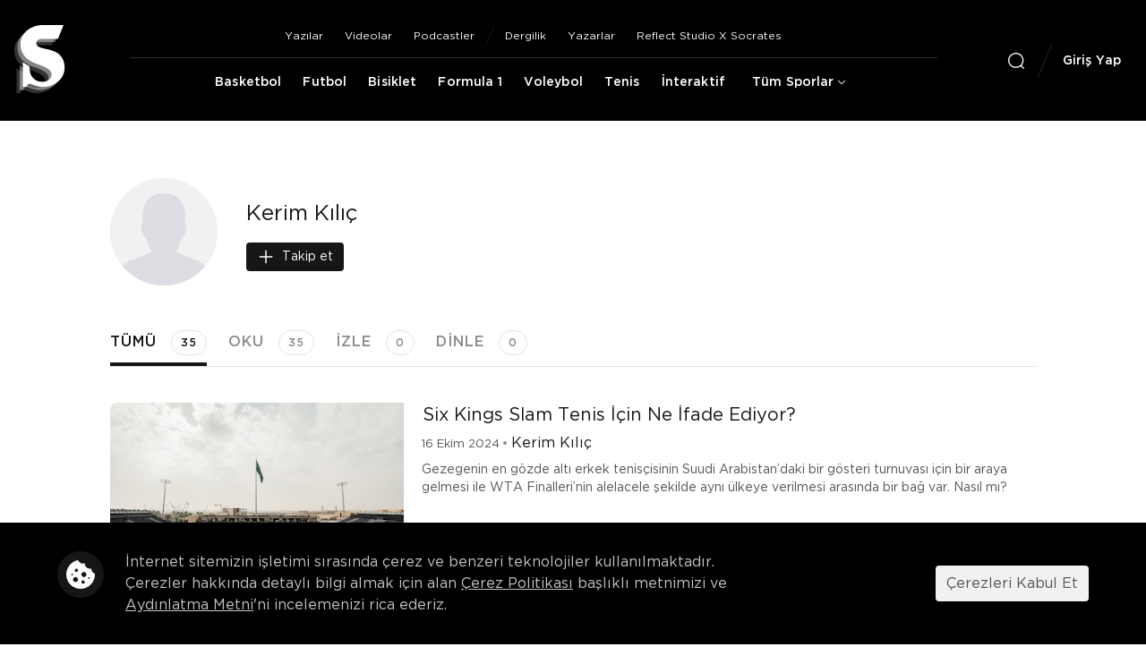

--- FILE ---
content_type: text/html; charset=utf-8
request_url: https://www.socratesdergi.com/yazar-ve-yorumcu-detay/kerim-kilic
body_size: 4080
content:
<!DOCTYPE html><html lang="tr"><head><meta name="viewport" content="width=device-width"/><meta charSet="utf-8"/><title>Socrates Dergi: Düşünen Spor Dergisi</title><meta name="description" content="Her spor branşına dair yazı, podcast ve videoları Socrates Dergi’de bulabilirsin. Röportajlar, özel dosyalar ve spor belgesellerimizi keşfet!"/><meta name="twitter:card" content="summary_large_image"/><meta name="twitter:site" content="@socratesdergi"/><meta property="og:title" content="Socrates Dergi: Düşünen Spor Dergisi"/><meta property="og:description" content="Her spor branşına dair yazı, podcast ve videoları Socrates Dergi’de bulabilirsin. Röportajlar, özel dosyalar ve spor belgesellerimizi keşfet!"/><meta property="og:url" content="https://socratesdergi.com/yazar-ve-yorumcu-detay/kerim-kilic"/><meta property="og:type" content="website"/><meta property="og:image" content="https://socratesdergi.com/images/logo/socrates-og.jpg"/><meta property="og:image:width" content="1200"/><meta property="og:image:height" content="675"/><meta property="og:locale" content="tr_TR"/><meta property="og:site_name" content="Socrates Dergi"/><link rel="canonical" href="https://socratesdergi.com/yazar-ve-yorumcu-detay/kerim-kilic"/><meta name="msapplication-config" content="browserconfig.xml"/><link rel="icon" href="/favicon/favicon.ico"/><link rel="apple-touch-icon" href="/favicon/apple-touch-icon.png"/><link rel="mask-icon" href="/favicon/safari-pinned-tab.svg" color="#e4a748"/><link rel="manifest" href="/site.webmanifest"/><meta name="robots" content="index,follow"/><meta name="googlebot" content="index,follow"/><meta name="next-head-count" content="23"/><link rel="preload" href="/_next/static/css/27debfdb4f3e570a.css" as="style"/><link rel="stylesheet" href="/_next/static/css/27debfdb4f3e570a.css" data-n-g=""/><link rel="preload" href="/_next/static/css/4f05e6515f907089.css" as="style"/><link rel="stylesheet" href="/_next/static/css/4f05e6515f907089.css" data-n-p=""/><link rel="preload" href="/_next/static/css/ae1544ed7b7de133.css" as="style"/><link rel="stylesheet" href="/_next/static/css/ae1544ed7b7de133.css" data-n-p=""/><noscript data-n-css=""></noscript><script defer="" nomodule="" src="/_next/static/chunks/polyfills-5cd94c89d3acac5f.js"></script><script src="/_next/static/chunks/webpack-475f49906ec6b7dd.js" defer=""></script><script src="/_next/static/chunks/framework-c3b26bc17c156282.js" defer=""></script><script src="/_next/static/chunks/main-3c9bd7b55894d1fa.js" defer=""></script><script src="/_next/static/chunks/pages/_app-0908b61b44e94360.js" defer=""></script><script src="/_next/static/chunks/5395-e5d7939f4194cfb6.js" defer=""></script><script src="/_next/static/chunks/3789-e053ed25f6321ab2.js" defer=""></script><script src="/_next/static/chunks/3936-b5a232598d000c1b.js" defer=""></script><script src="/_next/static/chunks/1590-8fa6de402b07d622.js" defer=""></script><script src="/_next/static/chunks/pages/yazar-ve-yorumcu-detay/%5Bid%5D-3a63669d90bf9b26.js" defer=""></script><script src="/_next/static/VIoU_dkWgnj7sdkny2ABX/_buildManifest.js" defer=""></script><script src="/_next/static/VIoU_dkWgnj7sdkny2ABX/_ssgManifest.js" defer=""></script><script src="/_next/static/VIoU_dkWgnj7sdkny2ABX/_middlewareManifest.js" defer=""></script></head><body><noscript><iframe src="https://www.googletagmanager.com/ns.html?id=GTM-PM55RT7" height="0" width="0" style="display:none;visibility:hidden"></iframe></noscript><div id="__next" data-reactroot=""><div style="position:fixed;z-index:9999;top:16px;left:16px;right:16px;bottom:16px;pointer-events:none"></div><div class="Layout_base__vJFBc"><main class="u-flex-grow-1"><div class="u-padding-top-medium-3@xl-up u-padding-top-small-3@lg-down u-padding-bottom-small"><div class="container"><div class="row u-flex-direction-column-reverse@md-down"><div class="col col--lg-10 col--offset-lg-1"><div class="ContributorDetailMetaCompact_base__eACXl"><div class="ContributorDetailMetaCompact_avatarContainer__4PFLV"><span style="box-sizing:border-box;display:inline-block;overflow:hidden;width:120px;height:120px;background:none;opacity:1;border:0;margin:0;padding:0;position:relative"><img alt="Kerim Kılıç" src="[data-uri]" decoding="async" data-nimg="fixed" class="ContributorDetailMetaCompact_avatar__DvuiH" style="position:absolute;top:0;left:0;bottom:0;right:0;box-sizing:border-box;padding:0;border:none;margin:auto;display:block;width:0;height:0;min-width:100%;max-width:100%;min-height:100%;max-height:100%"/><noscript><img alt="Kerim Kılıç" src="/images/avatar.svg" decoding="async" data-nimg="fixed" style="position:absolute;top:0;left:0;bottom:0;right:0;box-sizing:border-box;padding:0;border:none;margin:auto;display:block;width:0;height:0;min-width:100%;max-width:100%;min-height:100%;max-height:100%" class="ContributorDetailMetaCompact_avatar__DvuiH" loading="lazy"/></noscript></span></div><div class="ContributorDetailMetaCompact_main__XD0zg"><h2 class="ContributorDetailMetaCompact_name__z8zvD">Kerim Kılıç</h2><div><button class="SolidButton_base__jijV_ SolidButton_--primary__oaI4V SolidButton_--small__9IvjE u-align-items-center" disabled=""><svg class="Icon_base__ikykH u-margin-right-tiny-2"><use xlink:href="#icon-plus"></use></svg><div>Takip et</div></button></div></div></div><div class="u-margin-top-small-3"><div class="u-flex-shrink-0"><button class="TabButton_base__MMYt9 TabButton_active__PDT7E TabButton_--normal__JIWT8 u-display-inline-flex u-align-items-center u-margin-right-small-2">tümü<span class="u-margin-left-small"><div class="Tag_base__lwyH8 Tag_--small__tEAJ6"><span class="Tag_side__I8vN6"></span><span class="Tag_content__lxbQM Tag_textOverflowHidden__v5ddJ">35</span><span class="Tag_side__I8vN6"></span></div></span></button><button class="TabButton_base__MMYt9 TabButton_--normal__JIWT8 u-display-inline-flex u-align-items-center u-margin-right-small-2">oku<span class="u-margin-left-small"><div class="Tag_base__lwyH8 Tag_--small__tEAJ6"><span class="Tag_side__I8vN6"></span><span class="Tag_content__lxbQM Tag_textOverflowHidden__v5ddJ">35</span><span class="Tag_side__I8vN6"></span></div></span></button><button class="TabButton_base__MMYt9 TabButton_--normal__JIWT8 u-display-inline-flex u-align-items-center u-margin-right-small-2">izle<span class="u-margin-left-small"><div class="Tag_base__lwyH8 Tag_--small__tEAJ6"><span class="Tag_side__I8vN6"></span><span class="Tag_content__lxbQM Tag_textOverflowHidden__v5ddJ">0</span><span class="Tag_side__I8vN6"></span></div></span></button><button class="TabButton_base__MMYt9 TabButton_--normal__JIWT8 u-display-inline-flex u-align-items-center u-margin-right-small-2">dinle<span class="u-margin-left-small"><div class="Tag_base__lwyH8 Tag_--small__tEAJ6"><span class="Tag_side__I8vN6"></span><span class="Tag_content__lxbQM Tag_textOverflowHidden__v5ddJ">0</span><span class="Tag_side__I8vN6"></span></div></span></button></div><hr class="u-margin-ends-0"/><div class="u-margin-top-medium"><article class="PostCard_base__LQhFm PostCard_horizontal__aeMwV PostCard_transparent__ngbbV"><figure class="PostCard_figure__ec_qu"><div class="AspectRatio_base__vSE41 PostCard_thumbnail__63G4F" style="padding-top:56.25%"><div class="AspectRatio_item__ODhaJ"><span class="Skeleton_base__YqWPT Skeleton_animation__f0kP_" style="height:100%"></span></div></div></figure><div class="PostCard_content__xcNXe"><div class="PostCard_body__KbChF"><div class="PostCard_title__7Pl61 PostCard_shortTitle___ScAt"><span class="Skeleton_base__YqWPT Skeleton_--text__NnQFV Skeleton_animation__f0kP_" style="width:60%"></span></div><div class="PostCard_info__6vG6n"><ul class="DotSeparatedList_base__AodVF"><li class="DotSeparatedList_item__CwMpq"><span><span class="Skeleton_base__YqWPT Skeleton_--text__NnQFV Skeleton_animation__f0kP_" style="width:100%"></span></span></li></ul></div><div class="PostCard_description__ywOVL"><span class="Skeleton_base__YqWPT Skeleton_--text__NnQFV Skeleton_animation__f0kP_" style="width:100%"></span><span class="Skeleton_base__YqWPT Skeleton_--text__NnQFV Skeleton_animation__f0kP_" style="width:100%"></span><span class="Skeleton_base__YqWPT Skeleton_--text__NnQFV Skeleton_animation__f0kP_" style="width:60%"></span></div></div><div class="PostCard_footer__HDfmj"><span class="u-flex-1"></span><button class="UnstyledButton_base__kvqS3 u-color-gray-500"><svg class="Icon_base__ikykH Icon_--xlarge__I_t4a"><use xlink:href="#icon-bookmark"></use></svg></button></div></div></article><hr/><article class="PostCard_base__LQhFm PostCard_horizontal__aeMwV PostCard_transparent__ngbbV"><figure class="PostCard_figure__ec_qu"><div class="AspectRatio_base__vSE41 PostCard_thumbnail__63G4F" style="padding-top:56.25%"><div class="AspectRatio_item__ODhaJ"><span class="Skeleton_base__YqWPT Skeleton_animation__f0kP_" style="height:100%"></span></div></div></figure><div class="PostCard_content__xcNXe"><div class="PostCard_body__KbChF"><div class="PostCard_title__7Pl61 PostCard_shortTitle___ScAt"><span class="Skeleton_base__YqWPT Skeleton_--text__NnQFV Skeleton_animation__f0kP_" style="width:60%"></span></div><div class="PostCard_info__6vG6n"><ul class="DotSeparatedList_base__AodVF"><li class="DotSeparatedList_item__CwMpq"><span><span class="Skeleton_base__YqWPT Skeleton_--text__NnQFV Skeleton_animation__f0kP_" style="width:100%"></span></span></li></ul></div><div class="PostCard_description__ywOVL"><span class="Skeleton_base__YqWPT Skeleton_--text__NnQFV Skeleton_animation__f0kP_" style="width:100%"></span><span class="Skeleton_base__YqWPT Skeleton_--text__NnQFV Skeleton_animation__f0kP_" style="width:100%"></span><span class="Skeleton_base__YqWPT Skeleton_--text__NnQFV Skeleton_animation__f0kP_" style="width:60%"></span></div></div><div class="PostCard_footer__HDfmj"><span class="u-flex-1"></span><button class="UnstyledButton_base__kvqS3 u-color-gray-500"><svg class="Icon_base__ikykH Icon_--xlarge__I_t4a"><use xlink:href="#icon-bookmark"></use></svg></button></div></div></article><hr/><article class="PostCard_base__LQhFm PostCard_horizontal__aeMwV PostCard_transparent__ngbbV"><figure class="PostCard_figure__ec_qu"><div class="AspectRatio_base__vSE41 PostCard_thumbnail__63G4F" style="padding-top:56.25%"><div class="AspectRatio_item__ODhaJ"><span class="Skeleton_base__YqWPT Skeleton_animation__f0kP_" style="height:100%"></span></div></div></figure><div class="PostCard_content__xcNXe"><div class="PostCard_body__KbChF"><div class="PostCard_title__7Pl61 PostCard_shortTitle___ScAt"><span class="Skeleton_base__YqWPT Skeleton_--text__NnQFV Skeleton_animation__f0kP_" style="width:60%"></span></div><div class="PostCard_info__6vG6n"><ul class="DotSeparatedList_base__AodVF"><li class="DotSeparatedList_item__CwMpq"><span><span class="Skeleton_base__YqWPT Skeleton_--text__NnQFV Skeleton_animation__f0kP_" style="width:100%"></span></span></li></ul></div><div class="PostCard_description__ywOVL"><span class="Skeleton_base__YqWPT Skeleton_--text__NnQFV Skeleton_animation__f0kP_" style="width:100%"></span><span class="Skeleton_base__YqWPT Skeleton_--text__NnQFV Skeleton_animation__f0kP_" style="width:100%"></span><span class="Skeleton_base__YqWPT Skeleton_--text__NnQFV Skeleton_animation__f0kP_" style="width:60%"></span></div></div><div class="PostCard_footer__HDfmj"><span class="u-flex-1"></span><button class="UnstyledButton_base__kvqS3 u-color-gray-500"><svg class="Icon_base__ikykH Icon_--xlarge__I_t4a"><use xlink:href="#icon-bookmark"></use></svg></button></div></div></article><hr/><article class="PostCard_base__LQhFm PostCard_horizontal__aeMwV PostCard_transparent__ngbbV"><figure class="PostCard_figure__ec_qu"><div class="AspectRatio_base__vSE41 PostCard_thumbnail__63G4F" style="padding-top:56.25%"><div class="AspectRatio_item__ODhaJ"><span class="Skeleton_base__YqWPT Skeleton_animation__f0kP_" style="height:100%"></span></div></div></figure><div class="PostCard_content__xcNXe"><div class="PostCard_body__KbChF"><div class="PostCard_title__7Pl61 PostCard_shortTitle___ScAt"><span class="Skeleton_base__YqWPT Skeleton_--text__NnQFV Skeleton_animation__f0kP_" style="width:60%"></span></div><div class="PostCard_info__6vG6n"><ul class="DotSeparatedList_base__AodVF"><li class="DotSeparatedList_item__CwMpq"><span><span class="Skeleton_base__YqWPT Skeleton_--text__NnQFV Skeleton_animation__f0kP_" style="width:100%"></span></span></li></ul></div><div class="PostCard_description__ywOVL"><span class="Skeleton_base__YqWPT Skeleton_--text__NnQFV Skeleton_animation__f0kP_" style="width:100%"></span><span class="Skeleton_base__YqWPT Skeleton_--text__NnQFV Skeleton_animation__f0kP_" style="width:100%"></span><span class="Skeleton_base__YqWPT Skeleton_--text__NnQFV Skeleton_animation__f0kP_" style="width:60%"></span></div></div><div class="PostCard_footer__HDfmj"><span class="u-flex-1"></span><button class="UnstyledButton_base__kvqS3 u-color-gray-500"><svg class="Icon_base__ikykH Icon_--xlarge__I_t4a"><use xlink:href="#icon-bookmark"></use></svg></button></div></div></article><hr/><article class="PostCard_base__LQhFm PostCard_horizontal__aeMwV PostCard_transparent__ngbbV"><figure class="PostCard_figure__ec_qu"><div class="AspectRatio_base__vSE41 PostCard_thumbnail__63G4F" style="padding-top:56.25%"><div class="AspectRatio_item__ODhaJ"><span class="Skeleton_base__YqWPT Skeleton_animation__f0kP_" style="height:100%"></span></div></div></figure><div class="PostCard_content__xcNXe"><div class="PostCard_body__KbChF"><div class="PostCard_title__7Pl61 PostCard_shortTitle___ScAt"><span class="Skeleton_base__YqWPT Skeleton_--text__NnQFV Skeleton_animation__f0kP_" style="width:60%"></span></div><div class="PostCard_info__6vG6n"><ul class="DotSeparatedList_base__AodVF"><li class="DotSeparatedList_item__CwMpq"><span><span class="Skeleton_base__YqWPT Skeleton_--text__NnQFV Skeleton_animation__f0kP_" style="width:100%"></span></span></li></ul></div><div class="PostCard_description__ywOVL"><span class="Skeleton_base__YqWPT Skeleton_--text__NnQFV Skeleton_animation__f0kP_" style="width:100%"></span><span class="Skeleton_base__YqWPT Skeleton_--text__NnQFV Skeleton_animation__f0kP_" style="width:100%"></span><span class="Skeleton_base__YqWPT Skeleton_--text__NnQFV Skeleton_animation__f0kP_" style="width:60%"></span></div></div><div class="PostCard_footer__HDfmj"><span class="u-flex-1"></span><button class="UnstyledButton_base__kvqS3 u-color-gray-500"><svg class="Icon_base__ikykH Icon_--xlarge__I_t4a"><use xlink:href="#icon-bookmark"></use></svg></button></div></div></article><hr/><article class="PostCard_base__LQhFm PostCard_horizontal__aeMwV PostCard_transparent__ngbbV"><figure class="PostCard_figure__ec_qu"><div class="AspectRatio_base__vSE41 PostCard_thumbnail__63G4F" style="padding-top:56.25%"><div class="AspectRatio_item__ODhaJ"><span class="Skeleton_base__YqWPT Skeleton_animation__f0kP_" style="height:100%"></span></div></div></figure><div class="PostCard_content__xcNXe"><div class="PostCard_body__KbChF"><div class="PostCard_title__7Pl61 PostCard_shortTitle___ScAt"><span class="Skeleton_base__YqWPT Skeleton_--text__NnQFV Skeleton_animation__f0kP_" style="width:60%"></span></div><div class="PostCard_info__6vG6n"><ul class="DotSeparatedList_base__AodVF"><li class="DotSeparatedList_item__CwMpq"><span><span class="Skeleton_base__YqWPT Skeleton_--text__NnQFV Skeleton_animation__f0kP_" style="width:100%"></span></span></li></ul></div><div class="PostCard_description__ywOVL"><span class="Skeleton_base__YqWPT Skeleton_--text__NnQFV Skeleton_animation__f0kP_" style="width:100%"></span><span class="Skeleton_base__YqWPT Skeleton_--text__NnQFV Skeleton_animation__f0kP_" style="width:100%"></span><span class="Skeleton_base__YqWPT Skeleton_--text__NnQFV Skeleton_animation__f0kP_" style="width:60%"></span></div></div><div class="PostCard_footer__HDfmj"><span class="u-flex-1"></span><button class="UnstyledButton_base__kvqS3 u-color-gray-500"><svg class="Icon_base__ikykH Icon_--xlarge__I_t4a"><use xlink:href="#icon-bookmark"></use></svg></button></div></div></article><hr/><article class="PostCard_base__LQhFm PostCard_horizontal__aeMwV PostCard_transparent__ngbbV"><figure class="PostCard_figure__ec_qu"><div class="AspectRatio_base__vSE41 PostCard_thumbnail__63G4F" style="padding-top:56.25%"><div class="AspectRatio_item__ODhaJ"><span class="Skeleton_base__YqWPT Skeleton_animation__f0kP_" style="height:100%"></span></div></div></figure><div class="PostCard_content__xcNXe"><div class="PostCard_body__KbChF"><div class="PostCard_title__7Pl61 PostCard_shortTitle___ScAt"><span class="Skeleton_base__YqWPT Skeleton_--text__NnQFV Skeleton_animation__f0kP_" style="width:60%"></span></div><div class="PostCard_info__6vG6n"><ul class="DotSeparatedList_base__AodVF"><li class="DotSeparatedList_item__CwMpq"><span><span class="Skeleton_base__YqWPT Skeleton_--text__NnQFV Skeleton_animation__f0kP_" style="width:100%"></span></span></li></ul></div><div class="PostCard_description__ywOVL"><span class="Skeleton_base__YqWPT Skeleton_--text__NnQFV Skeleton_animation__f0kP_" style="width:100%"></span><span class="Skeleton_base__YqWPT Skeleton_--text__NnQFV Skeleton_animation__f0kP_" style="width:100%"></span><span class="Skeleton_base__YqWPT Skeleton_--text__NnQFV Skeleton_animation__f0kP_" style="width:60%"></span></div></div><div class="PostCard_footer__HDfmj"><span class="u-flex-1"></span><button class="UnstyledButton_base__kvqS3 u-color-gray-500"><svg class="Icon_base__ikykH Icon_--xlarge__I_t4a"><use xlink:href="#icon-bookmark"></use></svg></button></div></div></article><hr/><article class="PostCard_base__LQhFm PostCard_horizontal__aeMwV PostCard_transparent__ngbbV"><figure class="PostCard_figure__ec_qu"><div class="AspectRatio_base__vSE41 PostCard_thumbnail__63G4F" style="padding-top:56.25%"><div class="AspectRatio_item__ODhaJ"><span class="Skeleton_base__YqWPT Skeleton_animation__f0kP_" style="height:100%"></span></div></div></figure><div class="PostCard_content__xcNXe"><div class="PostCard_body__KbChF"><div class="PostCard_title__7Pl61 PostCard_shortTitle___ScAt"><span class="Skeleton_base__YqWPT Skeleton_--text__NnQFV Skeleton_animation__f0kP_" style="width:60%"></span></div><div class="PostCard_info__6vG6n"><ul class="DotSeparatedList_base__AodVF"><li class="DotSeparatedList_item__CwMpq"><span><span class="Skeleton_base__YqWPT Skeleton_--text__NnQFV Skeleton_animation__f0kP_" style="width:100%"></span></span></li></ul></div><div class="PostCard_description__ywOVL"><span class="Skeleton_base__YqWPT Skeleton_--text__NnQFV Skeleton_animation__f0kP_" style="width:100%"></span><span class="Skeleton_base__YqWPT Skeleton_--text__NnQFV Skeleton_animation__f0kP_" style="width:100%"></span><span class="Skeleton_base__YqWPT Skeleton_--text__NnQFV Skeleton_animation__f0kP_" style="width:60%"></span></div></div><div class="PostCard_footer__HDfmj"><span class="u-flex-1"></span><button class="UnstyledButton_base__kvqS3 u-color-gray-500"><svg class="Icon_base__ikykH Icon_--xlarge__I_t4a"><use xlink:href="#icon-bookmark"></use></svg></button></div></div></article><hr/><article class="PostCard_base__LQhFm PostCard_horizontal__aeMwV PostCard_transparent__ngbbV"><figure class="PostCard_figure__ec_qu"><div class="AspectRatio_base__vSE41 PostCard_thumbnail__63G4F" style="padding-top:56.25%"><div class="AspectRatio_item__ODhaJ"><span class="Skeleton_base__YqWPT Skeleton_animation__f0kP_" style="height:100%"></span></div></div></figure><div class="PostCard_content__xcNXe"><div class="PostCard_body__KbChF"><div class="PostCard_title__7Pl61 PostCard_shortTitle___ScAt"><span class="Skeleton_base__YqWPT Skeleton_--text__NnQFV Skeleton_animation__f0kP_" style="width:60%"></span></div><div class="PostCard_info__6vG6n"><ul class="DotSeparatedList_base__AodVF"><li class="DotSeparatedList_item__CwMpq"><span><span class="Skeleton_base__YqWPT Skeleton_--text__NnQFV Skeleton_animation__f0kP_" style="width:100%"></span></span></li></ul></div><div class="PostCard_description__ywOVL"><span class="Skeleton_base__YqWPT Skeleton_--text__NnQFV Skeleton_animation__f0kP_" style="width:100%"></span><span class="Skeleton_base__YqWPT Skeleton_--text__NnQFV Skeleton_animation__f0kP_" style="width:100%"></span><span class="Skeleton_base__YqWPT Skeleton_--text__NnQFV Skeleton_animation__f0kP_" style="width:60%"></span></div></div><div class="PostCard_footer__HDfmj"><span class="u-flex-1"></span><button class="UnstyledButton_base__kvqS3 u-color-gray-500"><svg class="Icon_base__ikykH Icon_--xlarge__I_t4a"><use xlink:href="#icon-bookmark"></use></svg></button></div></div></article></div></div></div></div></div></div></main><footer class="Footer_base__OOK7y"><div class="Footer_inner__IgH_A"><div class="container"><div class="row"><div class="col col--xl-2 col--md-4 u-margin-top-medium@sm-down"><h5 class="Footer_menuTitle__Av9Wx">Socrates</h5><ul class="u-list-unstyled u-margin-top-small-2@lg-up u-margin-top-small@md-down"><li><a class="u-text-style-sm" href="/hakkinda">Socrates Hakkında</a></li><li class="u-margin-top-small"><a class="u-text-style-sm" href="/yazar-ve-yorumcular">Yazar ve Yorumcular</a></li></ul></div><div class="Footer_socialMediaMenu__qc9pU col col--xl-2 col--md-4"><h5 class="Footer_menuTitle__Av9Wx">Socrates Dergi&#x27;yi Takip Et</h5><ul class="Footer_socialMediaList__ZV1Vy"><li class="Footer_socialMediaListItem__pl7Q6"><a href="https://twitter.com/socratesdergi" target="_blank" rel="noreferrer" class="u-display-inline-flex"><svg class="Icon_base__ikykH Icon_--large__Zp6zS"><use xlink:href="#icon-twitter"></use></svg></a></li><li class="Footer_socialMediaListItem__pl7Q6"><a href="https://www.instagram.com/socratesdergi" target="_blank" rel="noreferrer" class="u-display-inline-flex"><svg class="Icon_base__ikykH Icon_--large__Zp6zS"><use xlink:href="#icon-instagram"></use></svg></a></li><li class="Footer_socialMediaListItem__pl7Q6"><a href="https://www.facebook.com/socratesdergi" target="_blank" rel="noreferrer" class="u-display-inline-flex"><svg class="Icon_base__ikykH Icon_--large__Zp6zS"><use xlink:href="#icon-facebook"></use></svg></a></li><li class="Footer_socialMediaListItem__pl7Q6"><a href="https://www.youtube.com/channel/UCvgwLFmnppZoPVBQJwPaNsA" target="_blank" rel="noreferrer" class="u-display-inline-flex"><svg class="Icon_base__ikykH Icon_--large__Zp6zS"><use xlink:href="#icon-youtube"></use></svg></a></li><li class="Footer_socialMediaListItem__pl7Q6"><a href="https://podcasts.apple.com/tr/podcast/socrates-podcasts/id1252421526" target="_blank" rel="noreferrer" class="u-display-inline-flex"><svg class="Icon_base__ikykH Icon_--xlarge__I_t4a"><use xlink:href="#icon-podcasts-ios"></use></svg></a></li><li class="Footer_socialMediaListItem__pl7Q6"><a href="https://open.spotify.com/show/3BmaRHS82vLCKB6gdxJdTf?si=53c074ca90964eb9" target="_blank" rel="noreferrer" class="u-display-inline-flex"><svg class="Icon_base__ikykH Icon_--large__Zp6zS"><use xlink:href="#icon-spotify"></use></svg></a></li></ul></div><div class="col col--xl-3 col--md-4 u-margin-top-medium@sm-down"><div class="u-padding-left-medium-2@lg-up"><h5 class="Footer_menuTitle__Av9Wx">Destek</h5><ul class="u-list-unstyled u-margin-top-small-2@lg-up u-margin-top-small@md-down"><li><a class="u-text-style-sm" href="/sikca-sorulan-sorular">Sıkça Sorulan Sorular</a></li><li class="u-margin-top-small"><a class="u-text-style-sm" href="/iletisim">İletişim</a></li></ul></div></div><div class="col col--xl-3 col--md-4 u-margin-top-medium@lg-down"><h5 class="Footer_menuTitle__Av9Wx Footer_menuTitle--featured__HJjJs">Socrates Dükkan</h5><div class="u-margin-top-small-2@lg-up u-margin-top-small@md-down"><p class="u-margin-top-0 u-text-style-sm u-color-gray-600 u-padding-right-medium-2@lg-up">Socrates Dükkan’dan hem geçmiş dergi sayılarını hem de eşsiz Socrates ürünlerini satın alabilirsin.</p><a href="https://shopify.socratesdergi.com/" rel="noreferrer" class="u-display-flex u-text-style-sm u-margin-top-small-2"><span class="u-margin-right-tiny u-text-style-sm">Socrates Dükkan</span><svg class="Icon_base__ikykH"><use xlink:href="#icon-arrow-top-right"></use></svg></a></div></div><div class="col col--xl-2 col--lg-2 col--md-3 col--xs-5 u-display-none@lg-down"><span style="box-sizing:border-box;display:inline-block;overflow:hidden;width:187px;height:233px;background:none;opacity:1;border:0;margin:0;padding:0;position:relative"><img alt="socrates dergi" src="[data-uri]" decoding="async" data-nimg="fixed" style="position:absolute;top:0;left:0;bottom:0;right:0;box-sizing:border-box;padding:0;border:none;margin:auto;display:block;width:0;height:0;min-width:100%;max-width:100%;min-height:100%;max-height:100%"/><noscript><img alt="socrates dergi" src="/images/magazine.png" decoding="async" data-nimg="fixed" style="position:absolute;top:0;left:0;bottom:0;right:0;box-sizing:border-box;padding:0;border:none;margin:auto;display:block;width:0;height:0;min-width:100%;max-width:100%;min-height:100%;max-height:100%" loading="lazy"/></noscript></span></div></div><hr class="u-margin-top-medium-2@lg-up u-margin-top-small-3@md-down u-margin-bottom-0"/><div class="u-display-flex u-margin-top-small-3 u-flex-direction-column@md-down"><div class="u-text-style-sm u-margin-right-small-2">© 2026 SOCRATES DERGİ</div><ul class="u-list-unstyled u-display-flex u-margin-top-tiny-3@md-down"><li class="u-text-style-sm"><a href="/gizlilik">Gizlilik</a></li><li class="u-display-flex u-align-items-center"><span class="Footer_seperator__PAoYH"></span></li><li class="u-text-style-sm"><a href="/kisisel-verilerin-islenmesi-ve-korunmasi-hakkinda-aydinlatma-metni">Aydınlatma Metni</a></li><li class="u-display-flex u-align-items-center"><span class="Footer_seperator__PAoYH"></span></li><li class="u-text-style-sm"><a href="/cerez-politikasi">Çerez Politikası</a></li></ul></div><p class="u-text-style-xs u-margin-top-small-2@md-down">Bu sitede yer alan yazı, makale, fotoğraf, illüstrasyon ve konuların her hakkı saklıdır. Socrates Dergi ve Dijital Yayıncılık Sanayi A.Ş.’nin yazılı izni olmaksızın sitede yayımlanan eserler kısmen veya tamamen kaynak gösterilerek dahi çoğaltılamaz, yayımlanamaz, işlenemez, umuma iletilemez ve temsil edilemez.</p></div></div></footer></div></div><script id="__NEXT_DATA__" type="application/json">{"props":{"pageProps":{"id":"kerim-kilic","__APOLLO_STATE__":{"Contributor:kerim-kilic":{"id":"kerim-kilic","__typename":"Contributor","name":"Kerim","surname":"Kılıç","avatarUrl":"","description":"","viewerIsFollowing":false,"contents({\"first\":0,\"offset\":0})":{"__typename":"ContributorContentConnection","totalCount":35,"articleCount":35,"podcastCount":0,"videoCount":0}},"ROOT_QUERY":{"__typename":"Query","contributor({\"id\":\"kerim-kilic\"})":{"__ref":"Contributor:kerim-kilic"}}},"__APOLLO_STATE_TIME__":1767740041785},"__N_SSP":true},"page":"/yazar-ve-yorumcu-detay/[id]","query":{"id":"kerim-kilic"},"buildId":"VIoU_dkWgnj7sdkny2ABX","isFallback":false,"gssp":true,"scriptLoader":[]}</script><script defer src="https://static.cloudflareinsights.com/beacon.min.js/vcd15cbe7772f49c399c6a5babf22c1241717689176015" integrity="sha512-ZpsOmlRQV6y907TI0dKBHq9Md29nnaEIPlkf84rnaERnq6zvWvPUqr2ft8M1aS28oN72PdrCzSjY4U6VaAw1EQ==" data-cf-beacon='{"version":"2024.11.0","token":"508590b43b5345d4a63abd8064f069df","r":1,"server_timing":{"name":{"cfCacheStatus":true,"cfEdge":true,"cfExtPri":true,"cfL4":true,"cfOrigin":true,"cfSpeedBrain":true},"location_startswith":null}}' crossorigin="anonymous"></script>
</body></html>

--- FILE ---
content_type: text/css; charset=UTF-8
request_url: https://www.socratesdergi.com/_next/static/css/27debfdb4f3e570a.css
body_size: 24203
content:
@font-face{font-family:swiper-icons;src:url("data:application/font-woff;charset=utf-8;base64, [base64]//wADZ2x5ZgAAAywAAADMAAAD2MHtryVoZWFkAAABbAAAADAAAAA2E2+eoWhoZWEAAAGcAAAAHwAAACQC9gDzaG10eAAAAigAAAAZAAAArgJkABFsb2NhAAAC0AAAAFoAAABaFQAUGG1heHAAAAG8AAAAHwAAACAAcABAbmFtZQAAA/gAAAE5AAACXvFdBwlwb3N0AAAFNAAAAGIAAACE5s74hXjaY2BkYGAAYpf5Hu/j+W2+MnAzMYDAzaX6QjD6/4//Bxj5GA8AuRwMYGkAPywL13jaY2BkYGA88P8Agx4j+/8fQDYfA1AEBWgDAIB2BOoAeNpjYGRgYNBh4GdgYgABEMnIABJzYNADCQAACWgAsQB42mNgYfzCOIGBlYGB0YcxjYGBwR1Kf2WQZGhhYGBiYGVmgAFGBiQQkOaawtDAoMBQxXjg/wEGPcYDDA4wNUA2CCgwsAAAO4EL6gAAeNpj2M0gyAACqxgGNWBkZ2D4/wMA+xkDdgAAAHjaY2BgYGaAYBkGRgYQiAHyGMF8FgYHIM3DwMHABGQrMOgyWDLEM1T9/w8UBfEMgLzE////P/5//f/V/xv+r4eaAAeMbAxwIUYmIMHEgKYAYjUcsDAwsLKxc3BycfPw8jEQA/[base64]/uznmfPFBNODM2K7MTQ45YEAZqGP81AmGGcF3iPqOop0r1SPTaTbVkfUe4HXj97wYE+yNwWYxwWu4v1ugWHgo3S1XdZEVqWM7ET0cfnLGxWfkgR42o2PvWrDMBSFj/IHLaF0zKjRgdiVMwScNRAoWUoH78Y2icB/yIY09An6AH2Bdu/UB+yxopYshQiEvnvu0dURgDt8QeC8PDw7Fpji3fEA4z/PEJ6YOB5hKh4dj3EvXhxPqH/SKUY3rJ7srZ4FZnh1PMAtPhwP6fl2PMJMPDgeQ4rY8YT6Gzao0eAEA409DuggmTnFnOcSCiEiLMgxCiTI6Cq5DZUd3Qmp10vO0LaLTd2cjN4fOumlc7lUYbSQcZFkutRG7g6JKZKy0RmdLY680CDnEJ+UMkpFFe1RN7nxdVpXrC4aTtnaurOnYercZg2YVmLN/d/gczfEimrE/fs/bOuq29Zmn8tloORaXgZgGa78yO9/cnXm2BpaGvq25Dv9S4E9+5SIc9PqupJKhYFSSl47+Qcr1mYNAAAAeNptw0cKwkAAAMDZJA8Q7OUJvkLsPfZ6zFVERPy8qHh2YER+3i/BP83vIBLLySsoKimrqKqpa2hp6+jq6RsYGhmbmJqZSy0sraxtbO3sHRydnEMU4uR6yx7JJXveP7WrDycAAAAAAAH//wACeNpjYGRgYOABYhkgZgJCZgZNBkYGLQZtIJsFLMYAAAw3ALgAeNolizEKgDAQBCchRbC2sFER0YD6qVQiBCv/H9ezGI6Z5XBAw8CBK/m5iQQVauVbXLnOrMZv2oLdKFa8Pjuru2hJzGabmOSLzNMzvutpB3N42mNgZGBg4GKQYzBhYMxJLMlj4GBgAYow/P/PAJJhLM6sSoWKfWCAAwDAjgbRAAB42mNgYGBkAIIbCZo5IPrmUn0hGA0AO8EFTQAA") format("woff");font-weight:400;font-style:normal}:root{--swiper-theme-color:#007aff}.swiper-container{margin-left:auto;margin-right:auto;position:relative;overflow:hidden;list-style:none;padding:0;z-index:1}.swiper-container-vertical>.swiper-wrapper{-moz-box-orient:vertical;-moz-box-direction:normal;flex-direction:column}.swiper-wrapper{position:relative;width:100%;height:100%;z-index:1;display:-moz-box;display:flex;-webkit-transition-property:-webkit-transform;transition-property:-webkit-transform;-moz-transition-property:transform,-moz-transform;transition-property:transform;transition-property:transform,-webkit-transform,-moz-transform;-webkit-box-sizing:content-box;-moz-box-sizing:content-box;box-sizing:content-box}.swiper-container-android .swiper-slide,.swiper-wrapper{-webkit-transform:translateZ(0);-moz-transform:translateZ(0);transform:translateZ(0)}.swiper-container-multirow>.swiper-wrapper{flex-wrap:wrap}.swiper-container-multirow-column>.swiper-wrapper{flex-wrap:wrap;-moz-box-orient:vertical;-moz-box-direction:normal;flex-direction:column}.swiper-container-free-mode>.swiper-wrapper{-webkit-transition-timing-function:ease-out;-moz-transition-timing-function:ease-out;transition-timing-function:ease-out;margin:0 auto}.swiper-container-pointer-events{touch-action:pan-y}.swiper-container-pointer-events.swiper-container-vertical{touch-action:pan-x}.swiper-slide{flex-shrink:0;width:100%;height:100%;position:relative;-webkit-transition-property:-webkit-transform;transition-property:-webkit-transform;-moz-transition-property:transform,-moz-transform;transition-property:transform;transition-property:transform,-webkit-transform,-moz-transform}.swiper-slide-invisible-blank{visibility:hidden}.swiper-container-autoheight,.swiper-container-autoheight .swiper-slide{height:auto}.swiper-container-autoheight .swiper-wrapper{-moz-box-align:start;align-items:flex-start;-webkit-transition-property:height,-webkit-transform;transition-property:height,-webkit-transform;-moz-transition-property:transform,height,-moz-transform;transition-property:transform,height;transition-property:transform,height,-webkit-transform,-moz-transform}.swiper-container-3d{perspective:1200px}.swiper-container-3d .swiper-cube-shadow,.swiper-container-3d .swiper-slide,.swiper-container-3d .swiper-slide-shadow-bottom,.swiper-container-3d .swiper-slide-shadow-left,.swiper-container-3d .swiper-slide-shadow-right,.swiper-container-3d .swiper-slide-shadow-top,.swiper-container-3d .swiper-wrapper{transform-style:preserve-3d}.swiper-container-3d .swiper-slide-shadow-bottom,.swiper-container-3d .swiper-slide-shadow-left,.swiper-container-3d .swiper-slide-shadow-right,.swiper-container-3d .swiper-slide-shadow-top{position:absolute;left:0;top:0;width:100%;height:100%;pointer-events:none;z-index:10}.swiper-container-3d .swiper-slide-shadow-left{background-image:-webkit-gradient(linear,right top,left top,from(rgba(0,0,0,.5)),to(transparent));background-image:-moz-linear-gradient(right,rgba(0,0,0,.5),transparent);background-image:linear-gradient(270deg,rgba(0,0,0,.5),transparent)}.swiper-container-3d .swiper-slide-shadow-right{background-image:-webkit-gradient(linear,left top,right top,from(rgba(0,0,0,.5)),to(transparent));background-image:-moz-linear-gradient(left,rgba(0,0,0,.5),transparent);background-image:linear-gradient(90deg,rgba(0,0,0,.5),transparent)}.swiper-container-3d .swiper-slide-shadow-top{background-image:-webkit-gradient(linear,left bottom,left top,from(rgba(0,0,0,.5)),to(transparent));background-image:-moz-linear-gradient(bottom,rgba(0,0,0,.5),transparent);background-image:linear-gradient(0deg,rgba(0,0,0,.5),transparent)}.swiper-container-3d .swiper-slide-shadow-bottom{background-image:-webkit-gradient(linear,left top,left bottom,from(rgba(0,0,0,.5)),to(transparent));background-image:-moz-linear-gradient(top,rgba(0,0,0,.5),transparent);background-image:linear-gradient(180deg,rgba(0,0,0,.5),transparent)}.swiper-container-css-mode>.swiper-wrapper{overflow:auto;scrollbar-width:none;-ms-overflow-style:none}.swiper-container-css-mode>.swiper-wrapper::-webkit-scrollbar{display:none}.swiper-container-css-mode>.swiper-wrapper>.swiper-slide{scroll-snap-align:start start}.swiper-container-horizontal.swiper-container-css-mode>.swiper-wrapper{-webkit-scroll-snap-type:x mandatory;-ms-scroll-snap-type:x mandatory;scroll-snap-type:x mandatory}.swiper-container-vertical.swiper-container-css-mode>.swiper-wrapper{-webkit-scroll-snap-type:y mandatory;-ms-scroll-snap-type:y mandatory;scroll-snap-type:y mandatory}.Icon_base__ikykH{display:inline-block;width:var(--icon-size,1.25rem);height:var(--icon-size,1.25rem);fill:currentColor}.Icon_--2xlarge__byZd8{--icon-size:4rem}.Icon_--xlarge__I_t4a{--icon-size:2rem}.Icon_--large__Zp6zS{--icon-size:1.5rem}.Icon_--small__jHxgE{--icon-size:1rem}.Icon_--xsmall__tmzrJ{--icon-size:0.75rem}.Modal_overlay__42aMD{position:fixed;z-index:5;top:0;right:0;bottom:0;left:0;display:-moz-box;display:flex;background-image:-moz-linear-gradient(20.66deg,rgba(0,0,0,.3) 0,rgba(84,99,229,.4) 100%);background-image:linear-gradient(69.34deg,rgba(0,0,0,.3),rgba(84,99,229,.4));overflow-x:hidden;overflow-y:auto}.Modal_overlay--left__pSBpy{-moz-box-pack:start;justify-content:flex-start}.Modal_overlay--center__5V_yI{-moz-box-pack:center;justify-content:center}.Modal_overlay--right__SGnF3{-moz-box-pack:end;justify-content:flex-end}.Modal_container__TlcOt{-moz-box-flex:1;flex-grow:1}.Modal_container--top__W1pw3{align-self:flex-start}.Modal_container--bottom__QRlbP{align-self:flex-end}.Modal_container--center__YQd_P{align-self:center}.Modal_container--xsmall__n1hlt{max-width:30rem}.Modal_container--small__h2W6y{max-width:40rem}.Modal_container--default__ICSRc{max-width:54rem}.Modal_container--fullscreen__gsrv_{max-width:100vw;max-height:100vh}.UnstyledButton_base__kvqS3{display:-moz-inline-box;display:inline-flex;-moz-box-align:center;align-items:center;-moz-box-pack:center;justify-content:center;padding:0;border:0;background-color:transparent;cursor:pointer}.UnstyledButton_base__kvqS3:focus:not([data-focus-visible-added]){outline:none}.UnstyledButton_base__kvqS3[hidden]{display:none}.Spinner_base__hp9Ta{-webkit-animation:Spinner_buttonSpinner__9_6Oq 1s linear infinite;-moz-animation:Spinner_buttonSpinner__9_6Oq 1s linear infinite;animation:Spinner_buttonSpinner__9_6Oq 1s linear infinite}@-webkit-keyframes Spinner_buttonSpinner__9_6Oq{0%{-webkit-transform:rotate(0deg);transform:rotate(0deg)}to{-webkit-transform:rotate(1turn);transform:rotate(1turn)}}@-moz-keyframes Spinner_buttonSpinner__9_6Oq{0%{-moz-transform:rotate(0deg);transform:rotate(0deg)}to{-moz-transform:rotate(1turn);transform:rotate(1turn)}}@keyframes Spinner_buttonSpinner__9_6Oq{0%{-webkit-transform:rotate(0deg);-moz-transform:rotate(0deg);transform:rotate(0deg)}to{-webkit-transform:rotate(1turn);-moz-transform:rotate(1turn);transform:rotate(1turn)}}.Button_base__TxizS{display:-moz-inline-box;display:inline-flex;padding:.375rem .875rem;font-size:1rem;line-height:1.5;text-align:center;-webkit-transition-duration:.4s;-moz-transition-duration:.4s;transition-duration:.4s;-webkit-user-select:none;-moz-user-select:none;-ms-user-select:none;user-select:none;vertical-align:middle;-webkit-transition-property:background-color,color,border-color;-moz-transition-property:background-color,color,border-color;transition-property:background-color,color,border-color;background-color:#e0e0e0;border:.125rem solid #e0e0e0;border-radius:.0625rem 0 .25rem .0625rem;color:#161616;position:relative;z-index:0;min-height:2rem;font-weight:500;text-transform:uppercase;-webkit-transform:var(--button-base-transform);-moz-transform:var(--button-base-transform);transform:var(--button-base-transform);-webkit-transition:-webkit-transform .2s;transition:-webkit-transform .2s;-moz-transition:transform .2s,-moz-transform .2s;transition:transform .2s;transition:transform .2s,-webkit-transform .2s,-moz-transform .2s}.Button_base__TxizS:not(:disabled):not([aria-disabled=true]){cursor:pointer}.Button_base__TxizS:focus,.Button_base__TxizS:hover{text-decoration:none}.Button_base__TxizS:disabled,.Button_base__TxizS[aria-disabled=true]{-webkit-box-shadow:none;box-shadow:none}.Button_base__TxizS:hover{background-color:#b3b3b3;border-color:#b3b3b3;color:#161616}.Button_base__TxizS:focus{outline:2px dotted #161616;outline-offset:1px}.Button_base__TxizS:disabled,.Button_base__TxizS[aria-disabled=true]{background-color:#e0e0e0;border-color:#e0e0e0;color:#161616;opacity:1}.Button_base__TxizS:before{position:absolute;z-index:-1;right:-.375rem;bottom:-.375rem;width:100%;height:100%;border:.125rem solid var(--button-out-border-color,#161616);background-color:transparent;border-radius:.0625rem 0 .375rem .0625rem;-webkit-clip-path:polygon(calc(100% - var(--button-clip-path-offset, .3125rem)) calc(100% - var(--button-clip-path-offset, .3125rem)),calc(100% - var(--button-clip-path-offset, .3125rem)) 0,100% 0,100% 100%,0 100%,0 calc(100% - var(--button-clip-path-offset, .3125rem)));clip-path:polygon(-moz-calc(100% - var(--button-clip-path-offset,.3125rem)) -moz-calc(100% - var(--button-clip-path-offset,.3125rem)),-moz-calc(100% - var(--button-clip-path-offset,.3125rem)) 0,100% 0,100% 100%,0 100%,0 -moz-calc(100% - var(--button-clip-path-offset,.3125rem)));clip-path:polygon(calc(100% - var(--button-clip-path-offset, .3125rem)) calc(100% - var(--button-clip-path-offset, .3125rem)),calc(100% - var(--button-clip-path-offset, .3125rem)) 0,100% 0,100% 100%,0 100%,0 calc(100% - var(--button-clip-path-offset, .3125rem)));content:"";-webkit-transform:var(--button-base-before-transform);-moz-transform:var(--button-base-before-transform);transform:var(--button-base-before-transform);-webkit-transition:-webkit-transform .2s,-webkit-clip-path .2s;transition:-webkit-transform .2s,-webkit-clip-path .2s;-moz-transition:transform .2s,clip-path .2s,-moz-transform .2s;transition:transform .2s,clip-path .2s;transition:transform .2s,clip-path .2s,-webkit-transform .2s,-moz-transform .2s,-webkit-clip-path .2s}.Button_base__TxizS:focus:not([data-focus-visible-added]){outline:none}.Button_base__TxizS:active{--button-base-transform:translate(0.25rem,0.25rem);--button-base-before-transform:translate(-0.25rem,-0.25rem);--button-clip-path-offset:0.125rem}.Button_base__TxizS:disabled,.Button_base__TxizS[aria-disabled=true]{--button-out-border-color:var(--button-out-border-color-disabled);pointer-events:none}.Button_base__TxizS.Button_singleIcon__s51M2{padding-right:.375rem;padding-left:.375rem}.Button_--primary__Z4tzw{--button-out-border-color-disabled:#c4c4c4;background-color:#161616;border-color:#161616;border-radius:.0625rem 0 .25rem .0625rem;color:#fff}.Button_--primary__Z4tzw:hover{background-color:#161616;border-color:#161616;color:#c4c4c4}.Button_--primary__Z4tzw:focus{outline:2px dotted #161616;outline-offset:1px}.Button_--primary__Z4tzw:disabled,.Button_--primary__Z4tzw[aria-disabled=true]{background-color:#c4c4c4;border-color:#c4c4c4;color:#fff;opacity:1}.Button_--outline-primary__C2597{--button-out-border-color:#161616;--button-out-border-color-disabled:#c4c4c4;border-radius:.0625rem 0 .25rem .0625rem}.Button_--outline-primary__C2597,.Button_--outline-primary__C2597:hover{background-color:transparent;border-color:#161616;color:#161616}.Button_--outline-primary__C2597:focus{outline:2px dotted #161616;outline-offset:1px}.Button_--outline-primary__C2597:disabled,.Button_--outline-primary__C2597[aria-disabled=true]{background-color:transparent;border-color:#c4c4c4;color:#c4c4c4;opacity:1}.Button_--white__1zjYD{--button-out-border-color:#fff;--button-out-border-color-disabled:#f1f1f1;background-color:#fff;border-color:#fff;border-radius:.0625rem 0 .25rem .0625rem;color:#161616}.Button_--white__1zjYD:hover{background-color:#fff;border-color:#fff;color:#8a8a8a}.Button_--white__1zjYD:focus{outline:2px dotted #161616;outline-offset:1px}.Button_--white__1zjYD:disabled,.Button_--white__1zjYD[aria-disabled=true]{background-color:#fff;border-color:#fff;color:#e5e5e5;opacity:1}.Button_--outline-white__VDzL9{--button-out-border-color:#fff;--button-out-border-color-disabled:#e5e5e5;border-radius:.0625rem 0 .25rem .0625rem}.Button_--outline-white__VDzL9,.Button_--outline-white__VDzL9:hover{background-color:transparent;border-color:#fff;color:#fff}.Button_--outline-white__VDzL9:focus{outline:2px dotted #fff;outline-offset:1px}.Button_--outline-white__VDzL9:disabled,.Button_--outline-white__VDzL9[aria-disabled=true]{background-color:transparent;border-color:#e5e5e5;color:#e5e5e5;opacity:1}.Button_--small__h0mDu{font-size:.875rem;line-height:1.4285714286;padding:.25rem .625rem}.Button_--small__h0mDu.Button_singleIcon__s51M2{padding-right:.25rem;padding-left:.25rem}.Button_spinnerWrapper__OIa7S{position:absolute;top:50%;left:50%;-webkit-transform:translate(-50%,-50%);-moz-transform:translate(-50%,-50%);transform:translate(-50%,-50%)}.Button_buttonInner__dkpAt,.Button_spinnerWrapper__OIa7S{display:-moz-box;display:flex;-moz-box-align:center;align-items:center}.Button_buttonInner__dkpAt{-moz-box-flex:1;flex-grow:1;-moz-box-pack:center;justify-content:center}.Choice_input__GTq1u{position:absolute;overflow:hidden;width:1px;height:1px;padding:0;border:0;margin:-.0625rem;clip:rect(0,0,0,0);white-space:nowrap}.Choice_input--checkbox__B54ja+.Choice_mask__s1YMp{--choice-mask-border-radius:0.1875rem}.Choice_input--checkbox__B54ja:checked+.Choice_mask__s1YMp{--choice-checkmark-opacity:1;--choice-mask-background-color:#e4a748;--choice-mask-border-color:#e4a748}.Choice_input--radio__jRLWx+.Choice_mask__s1YMp{--choice-mask-border-radius:50%}.Choice_input--radio__jRLWx:checked+.Choice_mask__s1YMp{--choice-checkmark-opacity:1;--choice-radio-inner-background-color:#e4a748;--choice-mask-border-color:#e4a748}.Choice_input__GTq1u:focus[data-focus-visible-added]+.Choice_mask__s1YMp{-webkit-box-shadow:0 0 0 .1875rem #f8e2bf;box-shadow:0 0 0 .1875rem #f8e2bf}.Choice_mask__s1YMp{display:-moz-box;display:flex;width:1.125rem;height:1.125rem;flex-shrink:0;-moz-box-align:center;align-items:center;-moz-box-pack:center;justify-content:center;border:.125rem solid var(--choice-mask-border-color,#c4c4c4);background-color:var(--choice-mask-background-color,transparent);border-radius:var(--choice-mask-border-radius);color:#fff;cursor:pointer}.Choice_radioInner__KbnUB{width:.625rem;height:.625rem;background-color:var(--choice-radio-inner-background-color,transparent);border-radius:50%}.Choice_checkmarkIcon__wA_EK{opacity:var(--choice-checkmark-opacity,0)}.FieldLayout_feedback__FW6J2{font-size:.75rem;line-height:1.3333333333;margin-top:.25rem;text-align:left}.FieldLayout_feedback--invalid__p2ykP{color:#e05a57}.Control_base__OE_uk{position:relative;z-index:0}.Control_base__OE_uk.Control_has-label__dkhnr{--control-padding-top:1.75rem;--control-left-icon-top:1.25rem;--control-right-icon-top:1.25rem}.Control_base__OE_uk.Control_has-label__dkhnr .Control_control__cCUj7:focus+.Control_label__stipy,.Control_base__OE_uk.Control_has-label__dkhnr .Control_control__cCUj7:not(:placeholder-shown)+.Control_label__stipy{font-weight:500;-webkit-transform:translate3d(0,-55%,0) scale(.75);-moz-transform:translate3d(0,-55%,0) scale(.75);transform:translate3d(0,-55%,0) scale(.75)}.Control_base__OE_uk.Control_has-left-icon__TiMXt{--control-padding-left:4rem}.Control_base__OE_uk.Control_has-right-icon__vt7OO{--control-padding-right:4rem}.Control_base__OE_uk:focus-within{--control-right-icon-color:#161616;--control-left-icon-color:#161616}.Control_base__OE_uk.Control_is-invalid__5Dng6{--control-border-color:#e05a57}.Control_label__stipy{position:absolute;top:1.25rem;left:4rem;color:#8a8a8a;pointer-events:none;text-rendering:geometricPrecision;-webkit-transform-origin:0 50%;-moz-transform-origin:0 50%;transform-origin:0 50%;-webkit-transition:color .3s,-webkit-transform .3s;transition:color .3s,-webkit-transform .3s;-moz-transition:transform .3s,color .3s,-moz-transform .3s;transition:transform .3s,color .3s;transition:transform .3s,color .3s,-webkit-transform .3s,-moz-transform .3s}.Control_control__cCUj7{display:block;width:100%;padding:var(--control-padding-top,.75rem) var(--control-padding-right,1.5rem) var(--control-padding-bottom,.75rem) var(--control-padding-left,1.5rem);border:1px solid var(--control-border-color,#e5e5e5);-webkit-appearance:none;-moz-appearance:none;appearance:none;background-color:#fff;background-image:none;border-radius:.0625rem 0 .25rem .0625rem;color:#000;font-size:1rem;line-height:1.5}.Control_control__cCUj7:focus{outline:none}.Control_control__cCUj7::-webkit-input-placeholder{color:#8a8a8a}.Control_control__cCUj7:-ms-input-placeholder{color:#8a8a8a}.Control_control__cCUj7::placeholder{color:#8a8a8a}.Control_control--select__8w4SK{overflow:hidden;text-overflow:ellipsis;white-space:nowrap;-webkit-appearance:none;-moz-appearance:none;appearance:none}.Control_control--select__8w4SK:invalid{color:#8a8a8a}.Control_control--textarea__cslla{overflow:auto;height:auto;resize:none}.Control_leftIcon__Cv394{position:absolute;top:var(--control-left-icon-top,.75rem);left:var(--control-left-icon-left,1.5rem);color:var(--control-left-icon-color,#8a8a8a)}.Control_rightIcon__1Heiu{position:absolute;top:var(--control-right-icon-top,.75rem);right:var(--control-right-icon-right,1.5rem);color:var(--control-right-icon-color,#8a8a8a)}.ChoiceLabel_base__IDLq1{display:-moz-box;display:flex;-moz-box-align:center;align-items:center}.ChoiceLabel_label__PhDol{font-size:.75rem;line-height:1.3333333333;margin-left:.75rem}.Heading_light__pGaAX{font-weight:250}.Heading_light__pGaAX strong{font-weight:300}.Heading_xl6__fBDfU{font-size:3rem;line-height:1.1666666667}.Heading_xl5__tAMUn{font-size:2.5rem;line-height:1.35}.Heading_xl4__A3Vq8{font-size:2.25rem;line-height:1.2222222222}.Heading_xl3__Txjni{font-size:2rem;line-height:1.3125}.Heading_xl2__Z2nP1{font-size:1.75rem;line-height:1.2857142857}.Heading_xl__NaDhe{font-size:1.5rem;line-height:1.3333333333}.Heading_lg__p6Zzd{font-size:1.25rem;line-height:1.4}.SectionHeadLine_base__gLK8j{display:inline-block;color:var(--section-headline-theme-color,#fff);text-transform:uppercase}.SectionHeadLine_heading__z1Q52{margin-bottom:0;font-weight:500;letter-spacing:.25em}.SectionHeadLine_heading__z1Q52:after,.SectionHeadLine_heading__z1Q52:before{display:block;width:var(--section-headline-heading-pseudo-width);height:.25rem;margin-right:var(--section-headline-heading-border-margin-right);margin-left:var(--section-headline-heading-border-margin-left);background-color:var(--section-headline-theme-color,#fff);content:""}.SectionHeadLine_heading__z1Q52:before{margin-bottom:.75rem}.SectionHeadLine_heading__z1Q52:after{margin-top:.75rem}.SectionHeadLine_headline__BNh6k{font-size:.75rem;line-height:1.3333333333;color:inherit;font-weight:700;letter-spacing:.25em;text-transform:uppercase}.SectionHeadLine_topHeadline__IQ5w_{margin-bottom:.5rem}.SectionHeadLine_bottomHeadline__SP3uc{margin-top:.5rem}.SectionHeadLine_--center__DlEoW{--section-headline-heading-border-margin-left:auto;--section-headline-heading-border-margin-right:auto;text-align:center}.SectionHeadLine_--center__DlEoW,.SectionHeadLine_--left__V51VA{--section-headline-heading-pseudo-width:50%}.SectionHeadLine_--dark__Gzewz{--section-headline-theme-color:#161616}.SectionHeadLine_--blue-dark__bDZrU{--section-headline-theme-color:#476079}.SectionHeadLine_--read-dark__FZiWW{--section-headline-theme-color:#6b4710}.SectionHeadLine_--watch-dark__gpn8L{--section-headline-theme-color:#31726d}.SectionHeadLine_--listen-dark__UUEcr{--section-headline-theme-color:#3d396b}.SignUpLayout_base__ctcx2{display:-moz-box;display:flex;min-height:100vh;background-color:#fff}.SignUpLayout_container__8gbkZ{position:relative;display:-moz-box;display:flex;-moz-box-flex:1;flex-grow:1}@media(max-width:1199px){.SignUpLayout_container__8gbkZ{-moz-box-orient:vertical;-moz-box-direction:normal;flex-direction:column}}.SignUpLayout_leftArea__foEs9{padding-top:4.5rem;padding-bottom:4.5rem}@media(min-width:1200px){.SignUpLayout_leftArea__foEs9{width:60%}}@media(max-width:1199px){.SignUpLayout_leftArea__foEs9{-moz-box-flex:1;flex-grow:1}}.SignUpLayout_rightArea__rRDHC{display:-moz-box;display:flex;-moz-box-align:center;align-items:center;-moz-box-pack:center;justify-content:center;padding-top:6rem;padding-bottom:6rem;background-color:#000;background-image:url(/_next/static/media/signup-background.d5fb9418.jpg);background-repeat:no-repeat;background-size:cover;text-align:center}@media(min-width:1200px){.SignUpLayout_rightArea__rRDHC{position:fixed;left:60%;width:40%;height:100%}}.SignUpLayout_contentContainer__GqjaV{text-align:center}@media(min-width:1200px){.SignUpLayout_contentContainer__GqjaV{margin-right:13.5rem}}@media(min-width:544px){.SignUpLayout_contentContainer__GqjaV{max-width:28.125rem;margin-right:auto;margin-left:auto}}@media(max-width:543px){.SignUpLayout_contentContainer__GqjaV{padding-right:1rem;padding-left:1rem;margin-right:auto;margin-left:auto}}@media(max-width:543px)and (min-width:544px){.SignUpLayout_contentContainer__GqjaV{max-width:576px}}@media(max-width:543px)and (min-width:768px){.SignUpLayout_contentContainer__GqjaV{max-width:720px}}@media(max-width:543px)and (min-width:992px){.SignUpLayout_contentContainer__GqjaV{max-width:940px}}@media(max-width:543px)and (min-width:1200px){.SignUpLayout_contentContainer__GqjaV{max-width:1312px}}.SignUpLayout_title__DYh6Q{font-size:2rem;line-height:1.3125;margin-top:2.5rem;margin-bottom:0;color:#161616;font-weight:400}.SignUpLayout_featureList__xEF7k{padding-left:0;margin-top:2rem;margin-bottom:0;list-style:none;overflow:hidden;border-radius:.25rem}.SignUpLayout_featureListItem___stDw{font-size:.875rem;line-height:1.4285714286;display:-moz-box;display:flex;-moz-box-align:center;align-items:center;padding:.75rem 1rem;background-color:rgba(255,255,255,.04);color:#fff;text-align:left}.SignUpLayout_featureListItem___stDw:not(:first-child){margin-top:1px}.SolidButton_base__jijV_{display:-moz-inline-box;display:inline-flex;padding:.5rem .75rem;font-size:1rem;line-height:1.5;-webkit-transition-duration:.4s;-moz-transition-duration:.4s;transition-duration:.4s;-webkit-user-select:none;-moz-user-select:none;-ms-user-select:none;user-select:none;vertical-align:middle;-webkit-transition-property:background-color,color,border-color;-moz-transition-property:background-color,color,border-color;transition-property:background-color,color,border-color;background-color:#e0e0e0;border:0 solid #e0e0e0;border-radius:.25rem;color:#161616;-moz-box-align:center;align-items:center;min-height:1.5rem;text-align:center}.SolidButton_base__jijV_:not(:disabled):not([aria-disabled=true]){cursor:pointer}.SolidButton_base__jijV_:focus,.SolidButton_base__jijV_:hover{text-decoration:none}.SolidButton_base__jijV_:disabled,.SolidButton_base__jijV_[aria-disabled=true]{-webkit-box-shadow:none;box-shadow:none}.SolidButton_base__jijV_:hover{background-color:#b3b3b3;border-color:#b3b3b3;color:#161616}.SolidButton_base__jijV_:focus{outline:2px dotted #161616;outline-offset:1px}.SolidButton_base__jijV_:disabled,.SolidButton_base__jijV_[aria-disabled=true]{background-color:#e0e0e0;border-color:#e0e0e0;color:#161616;opacity:1}.SolidButton_base__jijV_:focus:not([data-focus-visible-added]){outline:none}.SolidButton_base__jijV_:disabled,.SolidButton_base__jijV_[aria-disabled=true]{pointer-events:none}.SolidButton_--primary__oaI4V{background-color:#161616;border-color:#161616;border-radius:.25rem;color:#fff}.SolidButton_--primary__oaI4V:hover{background-color:#545454;border-color:#545454;color:#fff}.SolidButton_--primary__oaI4V:focus{outline:2px dotted #161616;outline-offset:1px}.SolidButton_--primary__oaI4V:disabled,.SolidButton_--primary__oaI4V[aria-disabled=true]{background-color:#8a8a8a;border-color:#161616;color:#545454;opacity:1}.SolidButton_--primary__oaI4V:active{background-color:#000}.SolidButton_--secondary__Y1_nu{background-color:#f1f1f1;border-color:#f1f1f1;border-radius:.25rem;color:#545454}.SolidButton_--secondary__Y1_nu:hover{background-color:#c4c4c4;border-color:#c4c4c4;color:#545454}.SolidButton_--secondary__Y1_nu:focus{outline:2px dotted #545454;outline-offset:1px}.SolidButton_--secondary__Y1_nu:disabled,.SolidButton_--secondary__Y1_nu[aria-disabled=true]{background-color:#e5e5e5;border-color:#f1f1f1;color:#8a8a8a;opacity:1}.SolidButton_--secondary__Y1_nu:active{background-color:#e5e5e5}.SolidButton_--tertiary__ExDuW{background-color:#e05a57;border-color:#e05a57;border-radius:.25rem;color:#fff}.SolidButton_--tertiary__ExDuW:hover{background-color:#ef7b79;border-color:#ef7b79;color:#fff}.SolidButton_--tertiary__ExDuW:focus{outline:2px dotted #e05a57;outline-offset:1px}.SolidButton_--tertiary__ExDuW:disabled,.SolidButton_--tertiary__ExDuW[aria-disabled=true]{background-color:#e05a57;border-color:#e05a57;color:#fff;opacity:1}.SolidButton_--tertiary__ExDuW:active{background-color:#e05a57}.SolidButton_--transparent-white__hEpop{background-color:rgba(255,255,255,.16);border-color:rgba(255,255,255,.16);border-radius:.25rem;color:#fff}.SolidButton_--transparent-white__hEpop:hover{background-color:#f1f1f1;border-color:#f1f1f1;color:#161616}.SolidButton_--transparent-white__hEpop:focus{outline:2px dotted #fff;outline-offset:1px}.SolidButton_--transparent-white__hEpop:disabled,.SolidButton_--transparent-white__hEpop[aria-disabled=true]{background-color:#c4c4c4;border-color:rgba(255,255,255,.16);color:#8a8a8a;opacity:1}.SolidButton_--transparent-white__hEpop:active{background-color:#fff}.SolidButton_--watch__nnaz0{background-color:#31726d;border-color:#31726d;border-radius:.25rem;color:#fff}.SolidButton_--watch__nnaz0:hover{background-color:#78c5bf;border-color:#78c5bf;color:#fff}.SolidButton_--watch__nnaz0:focus{outline:2px dotted #31726d;outline-offset:1px}.SolidButton_--watch__nnaz0:disabled,.SolidButton_--watch__nnaz0[aria-disabled=true]{background-color:#8a8a8a;border-color:#31726d;color:#545454;opacity:1}.SolidButton_--watch__nnaz0:active{background-color:#31726d}.SolidButton_--listen__devnx{background-color:#3d396b;border-color:#3d396b;border-radius:.25rem;color:#fff}.SolidButton_--listen__devnx:hover{background-color:#847fbb;border-color:#847fbb;color:#fff}.SolidButton_--listen__devnx:focus{outline:2px dotted #3d396b;outline-offset:1px}.SolidButton_--listen__devnx:disabled,.SolidButton_--listen__devnx[aria-disabled=true]{background-color:#8a8a8a;border-color:#3d396b;color:#545454;opacity:1}.SolidButton_--listen__devnx:active{background-color:#3d396b}.SolidButton_--sub-02-200__83Qzz{background-color:#ececf0;border-color:#ececf0;border-radius:.25rem;color:#545454}.SolidButton_--sub-02-200__83Qzz:hover{background-color:#c4c4c4;border-color:#c4c4c4;color:#545454}.SolidButton_--sub-02-200__83Qzz:focus{outline:2px dotted #545454;outline-offset:1px}.SolidButton_--sub-02-200__83Qzz:disabled,.SolidButton_--sub-02-200__83Qzz[aria-disabled=true]{background-color:#e5e5e5;border-color:#ececf0;color:#8a8a8a;opacity:1}.SolidButton_--sub-02-200__83Qzz:active{background-color:#e5e5e5}.SolidButton_--outlined__lCiAz{background-color:transparent;border-color:#161616;border-radius:.25rem;color:#161616;border-width:1px}.SolidButton_--outlined__lCiAz:hover{background-color:#e5e5e5;border-color:#161616;color:#545454}.SolidButton_--outlined__lCiAz:focus{outline:2px dotted #161616;outline-offset:1px}.SolidButton_--outlined__lCiAz:disabled,.SolidButton_--outlined__lCiAz[aria-disabled=true]{background-color:#e5e5e5;border-color:transparent;color:#8a8a8a;opacity:1}.SolidButton_--outlined__lCiAz:active{background-color:#f1f1f1}.SolidButton_--outlined-white__vXLyT{background-color:transparent;border-color:#fff;border-radius:.25rem;color:#fff;border-width:1px}.SolidButton_--outlined-white__vXLyT:hover{background-color:#f1f1f1;border-color:#c4c4c4;color:#161616}.SolidButton_--outlined-white__vXLyT:focus{outline:2px dotted #fff;outline-offset:1px}.SolidButton_--outlined-white__vXLyT:disabled,.SolidButton_--outlined-white__vXLyT[aria-disabled=true]{background-color:#c4c4c4;border-color:transparent;color:#c4c4c4;opacity:1}.SolidButton_--outlined-white__vXLyT:active{background-color:#fff}.SolidButton_--outlined-round__Yfvkj{background-color:#fff;border-color:#e5e5e5;border-radius:1.5rem;color:#000;border-width:1px}.SolidButton_--outlined-round__Yfvkj:hover{background-color:#fff;border-color:#e5e5e5;color:#161616}.SolidButton_--outlined-round__Yfvkj:focus{outline:2px dotted #000;outline-offset:1px}.SolidButton_--outlined-round__Yfvkj:disabled,.SolidButton_--outlined-round__Yfvkj[aria-disabled=true]{background-color:#f1f1f1;border-color:#fff;color:#c4c4c4;opacity:1}.SolidButton_--outlined-round__Yfvkj:active{background-color:#fff}.SolidButton_--small__9IvjE{font-size:.875rem;line-height:1.4285714286;padding:.375rem .75rem}.ToastLayout_base__5dBU8{display:-moz-box;display:flex;width:28.75rem;max-width:100vw;-moz-box-align:center;align-items:center;padding:.75rem 1rem;background-color:#fff;border-radius:.25rem 0 1rem .25rem;-webkit-box-shadow:0 .5rem 1rem -.25rem rgba(33,33,35,.04),0 .75rem 3rem rgba(33,33,35,.16);box-shadow:0 .5rem 1rem -.25rem rgba(33,33,35,.04),0 .75rem 3rem rgba(33,33,35,.16)}.ToastLayout_content__C_AdQ{-moz-box-flex:1;flex-grow:1;margin-right:1.5rem}.ToastContent_base__NkkeS{display:-moz-box;display:flex;-moz-box-align:center;align-items:center}.ToastContent_title__Iguw7{font-size:.875rem;line-height:1.4285714286}.ToastContent_text__qf_pG{font-size:.75rem;line-height:1.3333333333;color:#545454}.ToastContent_icon__BrctS{flex-shrink:0;margin-right:.75rem}.ToastContent_success__xmyyH{color:#43ac6a}.ToastContent_error__BMCDL{color:#f04124}.ToastContent_warning__Au698{color:#f08a24}.ToastContent_info__MmtIT{color:#a0d3e8}.CustomizeInterestModalFooter_base__ByL_i{display:grid;min-height:2.5rem;grid-template-columns:repeat(3,1fr);-moz-box-align:center;align-items:center}.CustomizeInterestModalFooter_previousButton__jqriV{font-size:.875rem;line-height:1.4285714286;grid-column:1/2;justify-self:flex-start}.CustomizeInterestModalFooter_stepIndicator__9AVub{font-size:.75rem;line-height:1.3333333333;grid-column:2/3;color:#8a8a8a;justify-self:center}.CustomizeInterestModalFooter_nextButton___Jc99{grid-column:3/-1;justify-self:end}.CustomizeInterestModalLayout_title__koCb_{margin-bottom:0;font-weight:500}@media(min-width:992px){.CustomizeInterestModalLayout_title__koCb_{font-size:1.25rem;line-height:1.4}}@media(max-width:991px){.CustomizeInterestModalLayout_title__koCb_{font-size:1rem;line-height:1.5}}.CustomizeInterestModalLayout_description__AWzk3{margin-top:.5rem;color:#545454}@media(min-width:992px){.CustomizeInterestModalLayout_description__AWzk3{font-size:1rem;line-height:1.5}}@media(max-width:991px){.CustomizeInterestModalLayout_description__AWzk3{font-size:.75rem;line-height:1.3333333333}}.FollowContributorButton_iconOnly__77aGH{padding:.375rem;min-height:0}.Box_base__UVzwp{background:#fff;border-radius:.5rem;-webkit-box-shadow:0 .125rem .25rem -.25rem rgba(33,33,35,.04),0 .25rem .5rem rgba(33,33,35,.08);box-shadow:0 .125rem .25rem -.25rem rgba(33,33,35,.04),0 .25rem .5rem rgba(33,33,35,.08)}.ChoiceCard_base__hA6F7{display:-moz-box;display:flex;padding:1rem;border:.125rem solid var(--choice-card-border-color,transparent)}.ChoiceCard_base__hA6F7.ChoiceCard_is-highlighted__V3BkS{--choice-card-border-color:#e4a748}.ChoiceCard_leftSlot__jsK5X{flex-shrink:0}.ChoiceCard_middleSlot__KoN8w{-moz-box-flex:1;flex-grow:1;margin-right:1rem;margin-left:1rem}.ChoiceCard_rightSlot___PLFn{flex-shrink:0}.ContributorChoiceCard_base__FKNLF{display:-moz-box;display:flex;cursor:pointer;-webkit-user-select:none;-moz-user-select:none;-ms-user-select:none;user-select:none}.Skeleton_base__YqWPT{display:block;background-color:rgba(0,0,0,.11)}.Skeleton_base__YqWPT.Skeleton_animation__f0kP_{position:relative;z-index:0;overflow:hidden}.Skeleton_base__YqWPT.Skeleton_animation__f0kP_:after{position:absolute;top:0;right:0;bottom:0;left:0;-webkit-animation:Skeleton_skeleton-wave-animation__RGO3E 1.6s linear .5s infinite;-moz-animation:Skeleton_skeleton-wave-animation__RGO3E 1.6s linear .5s infinite;animation:Skeleton_skeleton-wave-animation__RGO3E 1.6s linear .5s infinite;background:-webkit-gradient(linear,left top,right top,from(transparent),color-stop(rgba(0,0,0,.04)),to(transparent));background:-moz-linear-gradient(left,transparent,rgba(0,0,0,.04),transparent);background:linear-gradient(90deg,transparent,rgba(0,0,0,.04),transparent);content:"";-webkit-transform:translateX(-100%);-moz-transform:translateX(-100%);transform:translateX(-100%)}.Skeleton_--circle__6bn93{border-radius:50%}.Skeleton_--text__NnQFV{height:auto;margin-top:0;margin-bottom:0;border-radius:.25rem;-webkit-transform:scaleY(.6);-moz-transform:scaleY(.6);transform:scaleY(.6);-webkit-transform-origin:0 60%;-moz-transform-origin:0 60%;transform-origin:0 60%}.Skeleton_--text__NnQFV:empty:before{content:" "}@-webkit-keyframes Skeleton_skeleton-wave-animation__RGO3E{0%{-webkit-transform:translateX(-100%);transform:translateX(-100%)}60%{-webkit-transform:translateX(100%);transform:translateX(100%)}to{-webkit-transform:translateX(100%);transform:translateX(100%)}}@-moz-keyframes Skeleton_skeleton-wave-animation__RGO3E{0%{-moz-transform:translateX(-100%);transform:translateX(-100%)}60%{-moz-transform:translateX(100%);transform:translateX(100%)}to{-moz-transform:translateX(100%);transform:translateX(100%)}}@keyframes Skeleton_skeleton-wave-animation__RGO3E{0%{-webkit-transform:translateX(-100%);-moz-transform:translateX(-100%);transform:translateX(-100%)}60%{-webkit-transform:translateX(100%);-moz-transform:translateX(100%);transform:translateX(100%)}to{-webkit-transform:translateX(100%);-moz-transform:translateX(100%);transform:translateX(100%)}}.HorizontalBackLine_base__bycup{position:relative;z-index:0;display:-moz-box;display:flex;-moz-box-align:center;align-items:center;-moz-box-pack:center;justify-content:center;text-align:center}.HorizontalBackLine_base__bycup:before{margin-right:2.5rem}.HorizontalBackLine_base__bycup:after,.HorizontalBackLine_base__bycup:before{display:inline-block;height:1px;-moz-box-flex:1;flex-grow:1;background-color:rgba(0,0,0,.08)}.HorizontalBackLine_base__bycup:after{margin-left:2.5rem}@media(min-width:544px){.HorizontalBackLine_base__bycup:after,.HorizontalBackLine_base__bycup:before{content:""}}.InterestModalContent_container__Ygi8v{background-color:#f1f1f1;position:relative;overflow:auto;padding:.75rem;margin-top:1rem;margin-bottom:1rem;-moz-box-flex:1;flex:1 1}@media(min-width:544px){.InterestModalContent_container__Ygi8v{padding:2rem 2.5rem;margin-left:-2.5rem;margin-right:-2.5rem}}@media(max-width:543px){.InterestModalContent_container__Ygi8v{padding:1.5rem;margin-left:-1.5rem;margin-right:-1.5rem}}.Tag_base__lwyH8{overflow:hidden;display:-moz-inline-box;display:inline-flex;-webkit-box-sizing:border-box;-moz-box-sizing:border-box;box-sizing:border-box;border-radius:5rem;background-color:#fff;height:2.25rem;min-width:2.25rem;border:1px solid #e5e5e5;-moz-box-align:center;align-items:center;font-size:.8125rem;line-height:1.3846153846}.Tag_content__lxbQM{margin:0 .5rem}.Tag_noWrap__ZbO_0{white-space:nowrap}.Tag_textOverflowHidden__v5ddJ{display:-webkit-box;-webkit-box-orient:vertical;-webkit-line-clamp:1;overflow:hidden;text-overflow:ellipsis;white-space:nowrap;white-space:unset;word-break:break-all}.Tag_iconWrapper__2eyP4{display:-moz-inline-box;display:inline-flex;margin-right:.25rem}.Tag_iconWrapper__2eyP4.Tag_hasDivider__sgDd6:before{width:.0625rem;height:.75rem;margin-right:.5rem;margin-left:.5rem;background-color:#e5e5e5;content:""}.Tag_side__I8vN6{display:-moz-inline-box;display:inline-flex;-moz-box-align:center;align-items:center;margin-left:-1px;margin-right:-1px;min-width:.5rem}.Tag_--small__tEAJ6{height:1.75rem;min-width:1.75rem;font-size:.75rem;line-height:1.3333333333}.Tag_--small__tEAJ6 .Tag_side__I8vN6{min-width:.25rem}.Tag_--gray__VrmV4{background-color:#f1f1f1}.FollowTag_iconContainer__X3wzB{display:-moz-inline-box;display:inline-flex;border-left:1px solid #e5e5e5;margin-right:.25rem;padding-left:.25rem;padding-right:.25rem}.SportChoiceCard_base__bZFqv{display:-moz-box;display:flex;cursor:pointer;-webkit-user-select:none;-moz-user-select:none;-ms-user-select:none;user-select:none}@media(min-width:544px){.SportStepList_grid__kBxiu{display:grid;grid-template-columns:repeat(3,1fr);grid-gap:1rem;gap:1rem}}@media(max-width:543px){.SportStepList_gridItem__dHZ_I{margin-bottom:1rem}}.TopicStepList_tagList__Mm6Mo{padding-left:0;margin-top:0;margin-bottom:0;list-style:none;display:-moz-box;display:flex;flex-wrap:wrap}.TopicStepList_tagListItem__hD4D2{margin-top:.5rem}.TopicStepList_tagListItem__hD4D2:not(:last-child){margin-right:.5rem}.TopicStepList_label__dz05O{font-size:.625rem;line-height:1.2;margin-top:1.5rem;margin-bottom:0;color:#8a8a8a;font-weight:500}.PodcastProgramChoiceCard_base__SITy2{display:-moz-box;display:flex;cursor:pointer;-webkit-user-select:none;-moz-user-select:none;-ms-user-select:none;user-select:none}.CustomizeInterestModal_modalContainer__n5EYT{overflow:hidden;margin-right:1rem;margin-left:1rem;background-color:#fff;border-radius:.5rem;-webkit-box-shadow:0 .25rem 1rem -.25rem rgba(33,33,35,.04),0 1.5rem 3rem rgba(33,33,35,.16);box-shadow:0 .25rem 1rem -.25rem rgba(33,33,35,.04),0 1.5rem 3rem rgba(33,33,35,.16)}.CustomizeInterestModal_container__kyLrZ{position:relative;height:80vh;display:-moz-box;display:flex;-moz-box-orient:vertical;-moz-box-direction:normal;flex-direction:column}@media(min-width:544px){.CustomizeInterestModal_container__kyLrZ{padding:2rem 2.5rem}}@media(max-width:543px){.CustomizeInterestModal_container__kyLrZ{padding:1.5rem}}.CustomizeInterestModal_dissmisButton__7qmyN{position:absolute}@media(min-width:544px){.CustomizeInterestModal_dissmisButton__7qmyN{right:2.5rem}}@media(max-width:543px){.CustomizeInterestModal_dissmisButton__7qmyN{right:1.5rem}}.CustomizeInterestModal_progressBar__8rUt_{height:.5rem;background:-moz-linear-gradient(168.01deg,#d467d6 0,#1f1bd2 100%);background:linear-gradient(281.99deg,#d467d6,#1f1bd2)}.WelcomeModal_modalContainer__yBnam{margin-right:1rem;margin-left:1rem;background-color:#fff;border-radius:.5rem;-webkit-box-shadow:0 .25rem 1rem -.25rem rgba(33,33,35,.04),0 1.5rem 3rem rgba(33,33,35,.16);box-shadow:0 .25rem 1rem -.25rem rgba(33,33,35,.04),0 1.5rem 3rem rgba(33,33,35,.16);text-align:center}.WelcomeModal_container__nSf7s{-moz-box-orient:vertical;-moz-box-direction:normal;flex-direction:column;-moz-box-pack:center;justify-content:center;padding:3rem}.WelcomeModal_buttonWrapper__dx1_R,.WelcomeModal_container__nSf7s{display:-moz-box;display:flex;-moz-box-align:center;align-items:center}.WelcomeModal_buttonWrapper__dx1_R{margin-top:2rem}@media(min-width:544px){.WelcomeModal_buttonWrapper__dx1_R{-moz-box-pack:center;justify-content:center}}@media(max-width:543px){.WelcomeModal_buttonWrapper__dx1_R{-moz-box-orient:vertical;-moz-box-direction:normal;flex-direction:column}}@media(min-width:992px){.SignUp_dismissButton__AAVI_{color:#fff}}@media(max-width:991px){.SignUp_dismissButton__AAVI_{color:#000}}.SignUp_close__S4O1H{position:fixed;z-index:1;top:1rem;right:1rem}.AuthLayout_base___10jV{display:-moz-box;display:flex;min-height:100vh;padding-top:2rem;padding-bottom:4.5rem;background-color:#fff;background-image:url(/_next/static/media/auth-page-background.b42b45a1.svg);background-repeat:no-repeat}.AuthLayout_container__1UqCj{display:-moz-box;display:flex;-moz-box-orient:vertical;-moz-box-direction:normal;flex-direction:column;-moz-box-flex:1;flex-grow:1}.AuthLayout_header__GJK2f{display:-moz-box;display:flex;-moz-box-pack:justify;justify-content:space-between}.AuthLayout_main__n_qui{display:-moz-box;display:flex;-moz-box-flex:1;flex-grow:1;-moz-box-align:center;align-items:center;-moz-box-pack:center;justify-content:center}.AuthLayout_title__qeyX9{font-size:2rem;line-height:1.3125;margin-top:2.5rem;margin-bottom:0;color:#161616;font-weight:400;text-align:center}.AuthLayout_logo__hA1Py{width:4.5rem;margin-top:4rem;margin-right:auto;margin-left:auto}@media(min-width:768px){.AuthLayout_contentContainer__M7bvW{max-width:28.125rem;margin-right:auto;margin-left:auto}}
/*! normalize.css v8.0.1 | MIT License | github.com/necolas/normalize.css */html{line-height:1.15;-webkit-text-size-adjust:100%}body{margin:0}main{display:block}h1{font-size:2em;margin:.67em 0}hr{-webkit-box-sizing:content-box;-moz-box-sizing:content-box;box-sizing:content-box;height:0;overflow:visible}pre{font-family:monospace,monospace;font-size:1em}a{background-color:transparent}abbr[title]{border-bottom:none;text-decoration:underline;-webkit-text-decoration:underline dotted;text-decoration:underline dotted}b,strong{font-weight:bolder}code,kbd,samp{font-family:monospace,monospace;font-size:1em}small{font-size:80%}sub,sup{font-size:75%;line-height:0;position:relative;vertical-align:baseline}sub{bottom:-.25em}sup{top:-.5em}img{border-style:none}button,input,optgroup,select,textarea{font-family:inherit;font-size:100%;line-height:1.15;margin:0}button,input{overflow:visible}button,select{text-transform:none}[type=button],[type=reset],[type=submit],button{-webkit-appearance:button}[type=button]::-moz-focus-inner,[type=reset]::-moz-focus-inner,[type=submit]::-moz-focus-inner,button::-moz-focus-inner{border-style:none;padding:0}[type=button]:-moz-focusring,[type=reset]:-moz-focusring,[type=submit]:-moz-focusring,button:-moz-focusring{outline:1px dotted ButtonText}fieldset{padding:.35em .75em .625em}legend{-webkit-box-sizing:border-box;-moz-box-sizing:border-box;box-sizing:border-box;color:inherit;display:table;max-width:100%;padding:0;white-space:normal}progress{vertical-align:baseline}textarea{overflow:auto}[type=checkbox],[type=radio]{-webkit-box-sizing:border-box;-moz-box-sizing:border-box;box-sizing:border-box;padding:0}[type=number]::-webkit-inner-spin-button,[type=number]::-webkit-outer-spin-button{height:auto}[type=search]{-webkit-appearance:textfield;outline-offset:-2px}[type=search]::-webkit-search-decoration{-webkit-appearance:none}::-webkit-file-upload-button{-webkit-appearance:button;font:inherit}details{display:block}summary{display:list-item}[hidden],template{display:none}button{color:inherit}#nprogress{pointer-events:none}#nprogress .bar{background:-webkit-gradient(linear,left top,right top,from(#f2d4a6),color-stop(38%,#eec374),color-stop(65%,#e4a748));background:-moz-linear-gradient(left,#f2d4a6 0,#eec374 38%,#e4a748 65%);background:linear-gradient(90deg,#f2d4a6 0,#eec374 38%,#e4a748 65%);background-size:500%;-webkit-animation:barprogress 2s linear infinite,fadein .3s;-moz-animation:barprogress 2s linear infinite,fadein .3s;animation:barprogress 2s linear infinite,fadein .3s;position:fixed;z-index:10;top:0;left:0;width:100%;height:4px}.nprogress-custom-parent{overflow:hidden;position:relative}.nprogress-custom-parent #nprogress .bar{position:absolute}@-webkit-keyframes barprogress{0%{background-position:0 0}to{background-position:125% 0}}@-moz-keyframes barprogress{0%{background-position:0 0}to{background-position:125% 0}}@keyframes barprogress{0%{background-position:0 0}to{background-position:125% 0}}body,button,input,select,textarea{-moz-font-feature-settings:"liga","kern";font-feature-settings:"liga","kern","kern";-webkit-font-kerning:normal;-moz-font-kerning:normal;font-kerning:normal;-webkit-font-smoothing:antialiased;-moz-osx-font-smoothing:grayscale;text-rendering:optimizeLegibility}@font-face{font-display:swap;font-family:Gotham;font-style:normal;font-weight:100;src:url(/_next/static/media/Gotham-Thin.83ca1465.woff2) format("woff2"),url(/_next/static/media/Gotham-Thin.542fb5c7.woff) format("woff"),url(/_next/static/media/Gotham-Thin.bb3464b1.ttf) format("truetype")}@font-face{font-display:swap;font-family:Gotham;font-style:normal;font-weight:300;src:url(/_next/static/media/Gotham-Light.8a051641.woff2) format("woff2"),url(/_next/static/media/Gotham-Light.f9f25023.woff) format("woff"),url(/_next/static/media/Gotham-Light.9b905dca.ttf) format("truetype")}@font-face{font-display:swap;font-family:Gotham;font-style:normal;font-weight:400;src:url(/_next/static/media/Gotham-Book.40c84ac0.woff2) format("woff2"),url(/_next/static/media/Gotham-Book.2b37d4d3.woff) format("woff"),url(/_next/static/media/Gotham-Book.31274cbe.ttf) format("truetype")}@font-face{font-display:swap;font-family:Gotham;font-style:normal;font-weight:500;src:url(/_next/static/media/Gotham-Medium.0224eaeb.woff2) format("woff2"),url(/_next/static/media/Gotham-Medium.d2fc7a08.woff) format("woff"),url(/_next/static/media/Gotham-Medium.424a40ad.ttf) format("truetype")}.container{padding-right:1rem;padding-left:1rem;margin-right:auto;margin-left:auto}@media(min-width:544px){.container{max-width:576px}}@media(min-width:768px){.container{max-width:720px}}@media(min-width:992px){.container{max-width:940px}}@media(min-width:1200px){.container{max-width:1312px}}.container-fluid{padding-right:1rem;padding-left:1rem;margin-right:auto;margin-left:auto}.row{display:-moz-box;display:flex;flex-wrap:wrap;margin-right:-1rem;margin-left:-1rem}.row--no-gutters{margin-right:0;margin-left:0}.row--no-gutters>.col{padding-right:0;padding-left:0}.row--compact{margin-right:-.5rem;margin-left:-.5rem}.row--compact>.col{padding-right:.5rem;padding-left:.5rem}.col{position:relative;width:100%;padding-right:1rem;padding-left:1rem}.col--xs{max-width:100%;flex-basis:0;-moz-box-flex:1;flex-grow:1}.col--xs-1{max-width:8.3333333333%;-moz-box-flex:0;flex:0 0 8.3333333333%}.col--xs-2{max-width:16.6666666667%;-moz-box-flex:0;flex:0 0 16.6666666667%}.col--xs-3{max-width:25%;-moz-box-flex:0;flex:0 0 25%}.col--xs-4{max-width:33.3333333333%;-moz-box-flex:0;flex:0 0 33.3333333333%}.col--xs-5{max-width:41.6666666667%;-moz-box-flex:0;flex:0 0 41.6666666667%}.col--xs-6{max-width:50%;-moz-box-flex:0;flex:0 0 50%}.col--xs-7{max-width:58.3333333333%;-moz-box-flex:0;flex:0 0 58.3333333333%}.col--xs-8{max-width:66.6666666667%;-moz-box-flex:0;flex:0 0 66.6666666667%}.col--xs-9{max-width:75%;-moz-box-flex:0;flex:0 0 75%}.col--xs-10{max-width:83.3333333333%;-moz-box-flex:0;flex:0 0 83.3333333333%}.col--xs-11{max-width:91.6666666667%;-moz-box-flex:0;flex:0 0 91.6666666667%}.col--xs-12{max-width:100%;-moz-box-flex:0;flex:0 0 100%}.col--offset-xs-1{margin-left:8.3333333333%}.col--offset-xs-2{margin-left:16.6666666667%}.col--offset-xs-3{margin-left:25%}.col--offset-xs-4{margin-left:33.3333333333%}.col--offset-xs-5{margin-left:41.6666666667%}.col--offset-xs-6{margin-left:50%}.col--offset-xs-7{margin-left:58.3333333333%}.col--offset-xs-8{margin-left:66.6666666667%}.col--offset-xs-9{margin-left:75%}.col--offset-xs-10{margin-left:83.3333333333%}.col--offset-xs-11{margin-left:91.6666666667%}@media(min-width:544px){.col--sm{max-width:100%;flex-basis:0;-moz-box-flex:1;flex-grow:1}.col--sm-1{max-width:8.3333333333%;-moz-box-flex:0;flex:0 0 8.3333333333%}.col--sm-2{max-width:16.6666666667%;-moz-box-flex:0;flex:0 0 16.6666666667%}.col--sm-3{max-width:25%;-moz-box-flex:0;flex:0 0 25%}.col--sm-4{max-width:33.3333333333%;-moz-box-flex:0;flex:0 0 33.3333333333%}.col--sm-5{max-width:41.6666666667%;-moz-box-flex:0;flex:0 0 41.6666666667%}.col--sm-6{max-width:50%;-moz-box-flex:0;flex:0 0 50%}.col--sm-7{max-width:58.3333333333%;-moz-box-flex:0;flex:0 0 58.3333333333%}.col--sm-8{max-width:66.6666666667%;-moz-box-flex:0;flex:0 0 66.6666666667%}.col--sm-9{max-width:75%;-moz-box-flex:0;flex:0 0 75%}.col--sm-10{max-width:83.3333333333%;-moz-box-flex:0;flex:0 0 83.3333333333%}.col--sm-11{max-width:91.6666666667%;-moz-box-flex:0;flex:0 0 91.6666666667%}.col--sm-12{max-width:100%;-moz-box-flex:0;flex:0 0 100%}.col--offset-sm-0{margin-left:0}.col--offset-sm-1{margin-left:8.3333333333%}.col--offset-sm-2{margin-left:16.6666666667%}.col--offset-sm-3{margin-left:25%}.col--offset-sm-4{margin-left:33.3333333333%}.col--offset-sm-5{margin-left:41.6666666667%}.col--offset-sm-6{margin-left:50%}.col--offset-sm-7{margin-left:58.3333333333%}.col--offset-sm-8{margin-left:66.6666666667%}.col--offset-sm-9{margin-left:75%}.col--offset-sm-10{margin-left:83.3333333333%}.col--offset-sm-11{margin-left:91.6666666667%}}@media(min-width:768px){.col--md{max-width:100%;flex-basis:0;-moz-box-flex:1;flex-grow:1}.col--md-1{max-width:8.3333333333%;-moz-box-flex:0;flex:0 0 8.3333333333%}.col--md-2{max-width:16.6666666667%;-moz-box-flex:0;flex:0 0 16.6666666667%}.col--md-3{max-width:25%;-moz-box-flex:0;flex:0 0 25%}.col--md-4{max-width:33.3333333333%;-moz-box-flex:0;flex:0 0 33.3333333333%}.col--md-5{max-width:41.6666666667%;-moz-box-flex:0;flex:0 0 41.6666666667%}.col--md-6{max-width:50%;-moz-box-flex:0;flex:0 0 50%}.col--md-7{max-width:58.3333333333%;-moz-box-flex:0;flex:0 0 58.3333333333%}.col--md-8{max-width:66.6666666667%;-moz-box-flex:0;flex:0 0 66.6666666667%}.col--md-9{max-width:75%;-moz-box-flex:0;flex:0 0 75%}.col--md-10{max-width:83.3333333333%;-moz-box-flex:0;flex:0 0 83.3333333333%}.col--md-11{max-width:91.6666666667%;-moz-box-flex:0;flex:0 0 91.6666666667%}.col--md-12{max-width:100%;-moz-box-flex:0;flex:0 0 100%}.col--offset-md-0{margin-left:0}.col--offset-md-1{margin-left:8.3333333333%}.col--offset-md-2{margin-left:16.6666666667%}.col--offset-md-3{margin-left:25%}.col--offset-md-4{margin-left:33.3333333333%}.col--offset-md-5{margin-left:41.6666666667%}.col--offset-md-6{margin-left:50%}.col--offset-md-7{margin-left:58.3333333333%}.col--offset-md-8{margin-left:66.6666666667%}.col--offset-md-9{margin-left:75%}.col--offset-md-10{margin-left:83.3333333333%}.col--offset-md-11{margin-left:91.6666666667%}}@media(min-width:992px){.col--lg{max-width:100%;flex-basis:0;-moz-box-flex:1;flex-grow:1}.col--lg-1{max-width:8.3333333333%;-moz-box-flex:0;flex:0 0 8.3333333333%}.col--lg-2{max-width:16.6666666667%;-moz-box-flex:0;flex:0 0 16.6666666667%}.col--lg-3{max-width:25%;-moz-box-flex:0;flex:0 0 25%}.col--lg-4{max-width:33.3333333333%;-moz-box-flex:0;flex:0 0 33.3333333333%}.col--lg-5{max-width:41.6666666667%;-moz-box-flex:0;flex:0 0 41.6666666667%}.col--lg-6{max-width:50%;-moz-box-flex:0;flex:0 0 50%}.col--lg-7{max-width:58.3333333333%;-moz-box-flex:0;flex:0 0 58.3333333333%}.col--lg-8{max-width:66.6666666667%;-moz-box-flex:0;flex:0 0 66.6666666667%}.col--lg-9{max-width:75%;-moz-box-flex:0;flex:0 0 75%}.col--lg-10{max-width:83.3333333333%;-moz-box-flex:0;flex:0 0 83.3333333333%}.col--lg-11{max-width:91.6666666667%;-moz-box-flex:0;flex:0 0 91.6666666667%}.col--lg-12{max-width:100%;-moz-box-flex:0;flex:0 0 100%}.col--offset-lg-0{margin-left:0}.col--offset-lg-1{margin-left:8.3333333333%}.col--offset-lg-2{margin-left:16.6666666667%}.col--offset-lg-3{margin-left:25%}.col--offset-lg-4{margin-left:33.3333333333%}.col--offset-lg-5{margin-left:41.6666666667%}.col--offset-lg-6{margin-left:50%}.col--offset-lg-7{margin-left:58.3333333333%}.col--offset-lg-8{margin-left:66.6666666667%}.col--offset-lg-9{margin-left:75%}.col--offset-lg-10{margin-left:83.3333333333%}.col--offset-lg-11{margin-left:91.6666666667%}}@media(min-width:1200px){.col--xl{max-width:100%;flex-basis:0;-moz-box-flex:1;flex-grow:1}.col--xl-1{max-width:8.3333333333%;-moz-box-flex:0;flex:0 0 8.3333333333%}.col--xl-2{max-width:16.6666666667%;-moz-box-flex:0;flex:0 0 16.6666666667%}.col--xl-3{max-width:25%;-moz-box-flex:0;flex:0 0 25%}.col--xl-4{max-width:33.3333333333%;-moz-box-flex:0;flex:0 0 33.3333333333%}.col--xl-5{max-width:41.6666666667%;-moz-box-flex:0;flex:0 0 41.6666666667%}.col--xl-6{max-width:50%;-moz-box-flex:0;flex:0 0 50%}.col--xl-7{max-width:58.3333333333%;-moz-box-flex:0;flex:0 0 58.3333333333%}.col--xl-8{max-width:66.6666666667%;-moz-box-flex:0;flex:0 0 66.6666666667%}.col--xl-9{max-width:75%;-moz-box-flex:0;flex:0 0 75%}.col--xl-10{max-width:83.3333333333%;-moz-box-flex:0;flex:0 0 83.3333333333%}.col--xl-11{max-width:91.6666666667%;-moz-box-flex:0;flex:0 0 91.6666666667%}.col--xl-12{max-width:100%;-moz-box-flex:0;flex:0 0 100%}.col--offset-xl-0{margin-left:0}.col--offset-xl-1{margin-left:8.3333333333%}.col--offset-xl-2{margin-left:16.6666666667%}.col--offset-xl-3{margin-left:25%}.col--offset-xl-4{margin-left:33.3333333333%}.col--offset-xl-5{margin-left:41.6666666667%}.col--offset-xl-6{margin-left:50%}.col--offset-xl-7{margin-left:58.3333333333%}.col--offset-xl-8{margin-left:66.6666666667%}.col--offset-xl-9{margin-left:75%}.col--offset-xl-10{margin-left:83.3333333333%}.col--offset-xl-11{margin-left:91.6666666667%}}html{-webkit-box-sizing:border-box;-moz-box-sizing:border-box;box-sizing:border-box;-webkit-tap-highlight-color:transparent}*,:after,:before{-webkit-box-sizing:inherit;-moz-box-sizing:inherit;box-sizing:inherit}@-ms-viewport{width:device-width}body{background-color:#fff;color:#161616;font-family:Gotham,Helvetica Neue,Helvetica,Arial,sans-serif;font-size:1rem;line-height:1.5;overflow-anchor:none;text-align:left}body.is-modal-open{overflow:hidden}[role=button]{cursor:pointer}a{color:#161616;text-decoration:none}a:hover{color:#000;text-decoration:underline}figure{margin:0}img{vertical-align:middle}hr{border:0;border-top:1px solid;margin-top:1.5rem;margin-bottom:1.5rem;color:#e5e5e5}.h1,.h2,.h3,.h4,.h5,.h6,.heading,h1,h2,h3,h4,h5,h6{color:inherit;font-family:inherit;font-weight:700;margin-top:0;margin-bottom:1rem}.h1,h1{font-size:3rem;line-height:1.1666666667}.h2,h2{font-size:2.5rem;line-height:1.35}.h3,h3{font-size:2.25rem;line-height:1.2222222222}.h4,h4{font-size:2rem;line-height:1.3125}.h5,h5{font-size:1.75rem;line-height:1.2857142857}.h6,h6{font-size:1.5rem;line-height:1.3333333333}p{margin-top:1rem;margin-bottom:0}summary{list-style:none}summary::-webkit-details-marker{display:none}.u-clearfix:after,.u-clearfix:before{display:table;content:" "}.u-clearfix:after{clear:both}.u-img-fluid{max-width:100%;height:auto}.u-text-truncate{overflow:hidden;text-overflow:ellipsis;white-space:nowrap}.u-text-style-3xs{font-size:.625rem;line-height:1.2}.u-text-style-2xs{font-size:.75rem;line-height:1.3333333333}.u-text-style-xs{font-size:.8125rem;line-height:1.3846153846}.u-text-style-sm{font-size:.875rem;line-height:1.4285714286}.u-text-style-md{font-size:1.125rem;line-height:1.3333333333}.u-text-style-lg{font-size:1.25rem;line-height:1.4}.u-text-style-xl{font-size:1.5rem;line-height:1.3333333333}.u-text-style-3xl{font-size:2rem;line-height:1.3125}.u-text-style-5xl{font-size:2.5rem;line-height:1.35}.u-text-style-6xl{font-size:3rem;line-height:1.1666666667}.u-visually-hidden{position:absolute;overflow:hidden;width:1px;height:1px;padding:0;border:0;margin:-.0625rem;clip:rect(0,0,0,0);white-space:nowrap}.u-list-unstyled{padding-left:0;margin-top:0;margin-bottom:0;list-style:none}.u-text-decoration-none\:hover:hover{text-decoration:none!important}.u-float-left{float:left!important}.u-float-right{float:right!important}.u-float-none{float:none!important}.u-border-radius-50\%{border-radius:50%!important}.u-position-static{position:static!important}.u-position-relative{position:relative!important}.u-position-absolute{position:absolute!important}.u-overflow-hidden{overflow:hidden!important}.u-overflow-auto{overflow:auto!important}.u-overflow-visible{overflow:visible!important}.u-table-layout-fixed{table-layout:fixed!important}.u-user-select-none{-webkit-user-select:none!important;-moz-user-select:none!important;-ms-user-select:none!important;user-select:none!important}.u-pointer-events-none{pointer-events:none!important}.u-cursor-pointer{cursor:pointer!important}.u-visibility-hidden{visibility:hidden!important}.u-color-inherit{color:inherit!important}.u-color-white{color:#fff!important}.u-color-black{color:#000!important}.u-color-muted{color:#e5e5e5!important}.u-color-primary{color:#161616!important}.u-color-success{color:#43ac6a!important}.u-color-danger{color:#f04124!important}.u-color-warning{color:#f08a24!important}.u-color-deep-bronze{color:#503408!important}.u-color-gray-200{color:#f1f1f1!important}.u-color-gray-300{color:#e5e5e5!important}.u-color-gray-500{color:#8a8a8a!important}.u-color-gray-600{color:#545454!important}.u-color-gray-700{color:#161616!important}.u-color-gray-900{color:#1c1e22!important}.u-color-watch-primary{color:#78c5bf!important}.u-color-watch-dark{color:#31726d!important}.u-color-listen-dark{color:#3d396b!important}.u-color-read-700{color:#e4a748!important}.u-color-read-dark{color:#6b4710!important}.u-background-color-primary{background-color:#161616!important}.u-background-color-success{background-color:#43ac6a!important}.u-background-color-danger{background-color:#f04124!important}.u-background-color-warning{background-color:#f08a24!important}.u-background-color-white{background-color:#fff!important}.u-background-color-gray-200{background-color:#f1f1f1!important}.u-display-block{display:block!important}@media(max-width:543px){.u-display-block\@xs-down{display:block!important}}@media(min-width:544px){.u-display-block\@sm-up{display:block!important}}@media(max-width:767px){.u-display-block\@sm-down{display:block!important}}@media(min-width:768px){.u-display-block\@md-up{display:block!important}}@media(max-width:991px){.u-display-block\@md-down{display:block!important}}@media(min-width:992px){.u-display-block\@lg-up{display:block!important}}@media(max-width:1199px){.u-display-block\@lg-down{display:block!important}}@media(min-width:1200px){.u-display-block\@xl-up{display:block!important}}.u-display-none{display:none!important}@media(max-width:543px){.u-display-none\@xs-down{display:none!important}}@media(min-width:544px){.u-display-none\@sm-up{display:none!important}}@media(max-width:767px){.u-display-none\@sm-down{display:none!important}}@media(min-width:768px){.u-display-none\@md-up{display:none!important}}@media(max-width:991px){.u-display-none\@md-down{display:none!important}}@media(min-width:992px){.u-display-none\@lg-up{display:none!important}}@media(max-width:1199px){.u-display-none\@lg-down{display:none!important}}@media(min-width:1200px){.u-display-none\@xl-up{display:none!important}}.u-display-flex{display:-moz-box!important;display:flex!important}@media(max-width:543px){.u-display-flex\@xs-down{display:-moz-box!important;display:flex!important}}@media(min-width:544px){.u-display-flex\@sm-up{display:-moz-box!important;display:flex!important}}@media(max-width:767px){.u-display-flex\@sm-down{display:-moz-box!important;display:flex!important}}@media(min-width:768px){.u-display-flex\@md-up{display:-moz-box!important;display:flex!important}}@media(max-width:991px){.u-display-flex\@md-down{display:-moz-box!important;display:flex!important}}@media(min-width:992px){.u-display-flex\@lg-up{display:-moz-box!important;display:flex!important}}@media(max-width:1199px){.u-display-flex\@lg-down{display:-moz-box!important;display:flex!important}}@media(min-width:1200px){.u-display-flex\@xl-up{display:-moz-box!important;display:flex!important}}.u-display-inline{display:inline!important}.u-display-inline-block{display:inline-block!important}.u-display-table{display:table!important}.u-display-table-row{display:table-row!important}.u-display-table-cell{display:table-cell!important}.u-display-inline-flex{display:-moz-inline-box!important;display:inline-flex!important}.u-flex-1{-moz-box-flex:1!important;flex:1 1!important}.u-flex-none{-moz-box-flex:0!important;flex:none!important}.u-flex-grow-1{-moz-box-flex:1!important;flex-grow:1!important}.u-flex-shrink-0{flex-shrink:0!important}.u-flex-direction-column{-moz-box-orient:vertical!important;-moz-box-direction:normal!important;flex-direction:column!important}@media(max-width:991px){.u-flex-direction-column\@md-down{-moz-box-orient:vertical!important;-moz-box-direction:normal!important;flex-direction:column!important}}@media(max-width:1199px){.u-flex-direction-column\@lg-down{-moz-box-orient:vertical!important;-moz-box-direction:normal!important;flex-direction:column!important}}.u-flex-direction-row{-moz-box-orient:horizontal!important;-moz-box-direction:normal!important;flex-direction:row!important}.u-flex-direction-row-reverse{-moz-box-orient:horizontal!important;-moz-box-direction:reverse!important;flex-direction:row-reverse!important}.u-flex-direction-column-reverse{-moz-box-orient:vertical!important;-moz-box-direction:reverse!important;flex-direction:column-reverse!important}@media(max-width:991px){.u-flex-direction-column-reverse\@md-down{-moz-box-orient:vertical!important;-moz-box-direction:reverse!important;flex-direction:column-reverse!important}}.u-flex-wrap-wrap{flex-wrap:wrap!important}.u-flex-wrap-nowrap{flex-wrap:nowrap!important}.u-flex-wrap-wrap-reverse{flex-wrap:wrap-reverse!important}.u-justify-content-flex-start{-moz-box-pack:start!important;justify-content:flex-start!important}.u-justify-content-flex-end{-moz-box-pack:end!important;justify-content:flex-end!important}.u-justify-content-center{-moz-box-pack:center!important;justify-content:center!important}.u-justify-content-space-between{-moz-box-pack:justify!important;justify-content:space-between!important}.u-justify-content-space-around{justify-content:space-around!important}.u-align-items-flex-start{-moz-box-align:start!important;align-items:flex-start!important}.u-align-items-flex-end{-moz-box-align:end!important;align-items:flex-end!important}.u-align-items-center{-moz-box-align:center!important;align-items:center!important}@media(min-width:1200px){.u-align-items-center\@xl-up{-moz-box-align:center!important;align-items:center!important}}@media(min-width:768px){.u-align-items-center\@md-up{-moz-box-align:center!important;align-items:center!important}}.u-align-items-baseline{-moz-box-align:baseline!important;align-items:baseline!important}.u-align-items-stretch{-moz-box-align:stretch!important;align-items:stretch!important}.u-align-content-flex-start{align-content:flex-start!important}.u-align-content-flex-end{align-content:flex-end!important}.u-align-content-center{align-content:center!important}.u-align-content-space-between{align-content:space-between!important}.u-align-content-space-around{align-content:space-around!important}.u-align-content-stretch{align-content:stretch!important}.u-align-self-auto{align-self:auto!important}.u-align-self-flex-start{align-self:flex-start!important}.u-align-self-flex-end{align-self:flex-end!important}.u-align-self-center{align-self:center!important}.u-align-self-stretch{align-self:stretch!important}.u-max-width-100\%{max-width:100%!important}.u-min-width-100\%{min-width:100%!important}.u-min-width-0{min-width:0!important}.u-width-100\%{width:100%!important}@media(max-width:543px){.u-width-100\%\@xs-down{width:100%!important}}@media(min-width:544px){.u-width-100\%\@sm-up{width:100%!important}}@media(max-width:767px){.u-width-100\%\@sm-down{width:100%!important}}@media(min-width:768px){.u-width-100\%\@md-up{width:100%!important}}@media(max-width:991px){.u-width-100\%\@md-down{width:100%!important}}@media(min-width:992px){.u-width-100\%\@lg-up{width:100%!important}}@media(max-width:1199px){.u-width-100\%\@lg-down{width:100%!important}}@media(min-width:1200px){.u-width-100\%\@xl-up{width:100%!important}}.u-width-auto{width:auto!important}@media(max-width:543px){.u-width-auto\@xs-down{width:auto!important}}@media(min-width:544px){.u-width-auto\@sm-up{width:auto!important}}@media(max-width:767px){.u-width-auto\@sm-down{width:auto!important}}@media(min-width:768px){.u-width-auto\@md-up{width:auto!important}}@media(max-width:991px){.u-width-auto\@md-down{width:auto!important}}@media(min-width:992px){.u-width-auto\@lg-up{width:auto!important}}@media(max-width:1199px){.u-width-auto\@lg-down{width:auto!important}}@media(min-width:1200px){.u-width-auto\@xl-up{width:auto!important}}.u-width-50\%{width:50%!important}.u-height-100\%{height:100%!important}.u-height-100vh{height:100vh!important}.u-object-fit-cover{object-fit:cover!important}.u-font-size-2xsmall{font-size:.625rem!important}.u-font-size-xsmall{font-size:.75rem!important}.u-font-size-small{font-size:.875rem!important}.u-font-size-base{font-size:1rem!important}.u-font-size-medium{font-size:1.125rem!important}.u-font-size-large{font-size:1.25rem!important}.u-font-size-xlarge{font-size:1.5rem!important}.u-word-break-break-all{word-break:break-all!important}.u-white-space-nowrap{white-space:nowrap!important}.u-text-decoration-underline{text-decoration:underline!important}.u-text-decoration-line-through{text-decoration:line-through!important}.u-text-decoration-none{text-decoration:none!important}.u-text-align-left{text-align:left!important}.u-text-align-right{text-align:right!important}.u-text-align-center{text-align:center!important}.u-text-align-justify{text-align:justify!important}.u-text-transform-lowercase{text-transform:lowercase!important}.u-text-transform-uppercase{text-transform:uppercase!important}.u-text-transform-capitalize{text-transform:capitalize!important}.u-font-weight-100{font-weight:100!important}.u-font-weight-300{font-weight:300!important}.u-font-weight-400{font-weight:400!important}.u-font-weight-500{font-weight:500!important}.u-font-weight-600{font-weight:600!important}.u-font-weight-700{font-weight:700!important}.u-vertical-align-top{vertical-align:top!important}.u-vertical-align-bottom{vertical-align:bottom!important}.u-vertical-align-middle{vertical-align:middle!important}.u-vertical-align-baseline{vertical-align:baseline!important}.u-vertical-align-text-bottom{vertical-align:text-bottom!important}.u-margin-auto{margin:auto!important}@media(max-width:543px){.u-margin-auto\@xs-down{margin:auto!important}}@media(min-width:544px){.u-margin-auto\@sm-up{margin:auto!important}}@media(max-width:767px){.u-margin-auto\@sm-down{margin:auto!important}}@media(min-width:768px){.u-margin-auto\@md-up{margin:auto!important}}@media(max-width:991px){.u-margin-auto\@md-down{margin:auto!important}}@media(min-width:992px){.u-margin-auto\@lg-up{margin:auto!important}}@media(max-width:1199px){.u-margin-auto\@lg-down{margin:auto!important}}@media(min-width:1200px){.u-margin-auto\@xl-up{margin:auto!important}}.u-margin-0{margin:0!important}@media(max-width:543px){.u-margin-0\@xs-down{margin:0!important}}@media(min-width:544px){.u-margin-0\@sm-up{margin:0!important}}@media(max-width:767px){.u-margin-0\@sm-down{margin:0!important}}@media(min-width:768px){.u-margin-0\@md-up{margin:0!important}}@media(max-width:991px){.u-margin-0\@md-down{margin:0!important}}@media(min-width:992px){.u-margin-0\@lg-up{margin:0!important}}@media(max-width:1199px){.u-margin-0\@lg-down{margin:0!important}}@media(min-width:1200px){.u-margin-0\@xl-up{margin:0!important}}.u-margin-tiny{margin:.25rem!important}@media(max-width:543px){.u-margin-tiny\@xs-down{margin:.25rem!important}}@media(min-width:544px){.u-margin-tiny\@sm-up{margin:.25rem!important}}@media(max-width:767px){.u-margin-tiny\@sm-down{margin:.25rem!important}}@media(min-width:768px){.u-margin-tiny\@md-up{margin:.25rem!important}}@media(max-width:991px){.u-margin-tiny\@md-down{margin:.25rem!important}}@media(min-width:992px){.u-margin-tiny\@lg-up{margin:.25rem!important}}@media(max-width:1199px){.u-margin-tiny\@lg-down{margin:.25rem!important}}@media(min-width:1200px){.u-margin-tiny\@xl-up{margin:.25rem!important}}.u-margin-tiny-2{margin:.5rem!important}@media(max-width:543px){.u-margin-tiny-2\@xs-down{margin:.5rem!important}}@media(min-width:544px){.u-margin-tiny-2\@sm-up{margin:.5rem!important}}@media(max-width:767px){.u-margin-tiny-2\@sm-down{margin:.5rem!important}}@media(min-width:768px){.u-margin-tiny-2\@md-up{margin:.5rem!important}}@media(max-width:991px){.u-margin-tiny-2\@md-down{margin:.5rem!important}}@media(min-width:992px){.u-margin-tiny-2\@lg-up{margin:.5rem!important}}@media(max-width:1199px){.u-margin-tiny-2\@lg-down{margin:.5rem!important}}@media(min-width:1200px){.u-margin-tiny-2\@xl-up{margin:.5rem!important}}.u-margin-tiny-3{margin:.75rem!important}@media(max-width:543px){.u-margin-tiny-3\@xs-down{margin:.75rem!important}}@media(min-width:544px){.u-margin-tiny-3\@sm-up{margin:.75rem!important}}@media(max-width:767px){.u-margin-tiny-3\@sm-down{margin:.75rem!important}}@media(min-width:768px){.u-margin-tiny-3\@md-up{margin:.75rem!important}}@media(max-width:991px){.u-margin-tiny-3\@md-down{margin:.75rem!important}}@media(min-width:992px){.u-margin-tiny-3\@lg-up{margin:.75rem!important}}@media(max-width:1199px){.u-margin-tiny-3\@lg-down{margin:.75rem!important}}@media(min-width:1200px){.u-margin-tiny-3\@xl-up{margin:.75rem!important}}.u-margin-small{margin:1rem!important}@media(max-width:543px){.u-margin-small\@xs-down{margin:1rem!important}}@media(min-width:544px){.u-margin-small\@sm-up{margin:1rem!important}}@media(max-width:767px){.u-margin-small\@sm-down{margin:1rem!important}}@media(min-width:768px){.u-margin-small\@md-up{margin:1rem!important}}@media(max-width:991px){.u-margin-small\@md-down{margin:1rem!important}}@media(min-width:992px){.u-margin-small\@lg-up{margin:1rem!important}}@media(max-width:1199px){.u-margin-small\@lg-down{margin:1rem!important}}@media(min-width:1200px){.u-margin-small\@xl-up{margin:1rem!important}}.u-margin-small-2{margin:1.5rem!important}@media(max-width:543px){.u-margin-small-2\@xs-down{margin:1.5rem!important}}@media(min-width:544px){.u-margin-small-2\@sm-up{margin:1.5rem!important}}@media(max-width:767px){.u-margin-small-2\@sm-down{margin:1.5rem!important}}@media(min-width:768px){.u-margin-small-2\@md-up{margin:1.5rem!important}}@media(max-width:991px){.u-margin-small-2\@md-down{margin:1.5rem!important}}@media(min-width:992px){.u-margin-small-2\@lg-up{margin:1.5rem!important}}@media(max-width:1199px){.u-margin-small-2\@lg-down{margin:1.5rem!important}}@media(min-width:1200px){.u-margin-small-2\@xl-up{margin:1.5rem!important}}.u-margin-small-3{margin:2rem!important}@media(max-width:543px){.u-margin-small-3\@xs-down{margin:2rem!important}}@media(min-width:544px){.u-margin-small-3\@sm-up{margin:2rem!important}}@media(max-width:767px){.u-margin-small-3\@sm-down{margin:2rem!important}}@media(min-width:768px){.u-margin-small-3\@md-up{margin:2rem!important}}@media(max-width:991px){.u-margin-small-3\@md-down{margin:2rem!important}}@media(min-width:992px){.u-margin-small-3\@lg-up{margin:2rem!important}}@media(max-width:1199px){.u-margin-small-3\@lg-down{margin:2rem!important}}@media(min-width:1200px){.u-margin-small-3\@xl-up{margin:2rem!important}}.u-margin-medium{margin:2.5rem!important}@media(max-width:543px){.u-margin-medium\@xs-down{margin:2.5rem!important}}@media(min-width:544px){.u-margin-medium\@sm-up{margin:2.5rem!important}}@media(max-width:767px){.u-margin-medium\@sm-down{margin:2.5rem!important}}@media(min-width:768px){.u-margin-medium\@md-up{margin:2.5rem!important}}@media(max-width:991px){.u-margin-medium\@md-down{margin:2.5rem!important}}@media(min-width:992px){.u-margin-medium\@lg-up{margin:2.5rem!important}}@media(max-width:1199px){.u-margin-medium\@lg-down{margin:2.5rem!important}}@media(min-width:1200px){.u-margin-medium\@xl-up{margin:2.5rem!important}}.u-margin-medium-2{margin:3rem!important}@media(max-width:543px){.u-margin-medium-2\@xs-down{margin:3rem!important}}@media(min-width:544px){.u-margin-medium-2\@sm-up{margin:3rem!important}}@media(max-width:767px){.u-margin-medium-2\@sm-down{margin:3rem!important}}@media(min-width:768px){.u-margin-medium-2\@md-up{margin:3rem!important}}@media(max-width:991px){.u-margin-medium-2\@md-down{margin:3rem!important}}@media(min-width:992px){.u-margin-medium-2\@lg-up{margin:3rem!important}}@media(max-width:1199px){.u-margin-medium-2\@lg-down{margin:3rem!important}}@media(min-width:1200px){.u-margin-medium-2\@xl-up{margin:3rem!important}}.u-margin-medium-3{margin:4rem!important}@media(max-width:543px){.u-margin-medium-3\@xs-down{margin:4rem!important}}@media(min-width:544px){.u-margin-medium-3\@sm-up{margin:4rem!important}}@media(max-width:767px){.u-margin-medium-3\@sm-down{margin:4rem!important}}@media(min-width:768px){.u-margin-medium-3\@md-up{margin:4rem!important}}@media(max-width:991px){.u-margin-medium-3\@md-down{margin:4rem!important}}@media(min-width:992px){.u-margin-medium-3\@lg-up{margin:4rem!important}}@media(max-width:1199px){.u-margin-medium-3\@lg-down{margin:4rem!important}}@media(min-width:1200px){.u-margin-medium-3\@xl-up{margin:4rem!important}}.u-margin-large{margin:4.5rem!important}@media(max-width:543px){.u-margin-large\@xs-down{margin:4.5rem!important}}@media(min-width:544px){.u-margin-large\@sm-up{margin:4.5rem!important}}@media(max-width:767px){.u-margin-large\@sm-down{margin:4.5rem!important}}@media(min-width:768px){.u-margin-large\@md-up{margin:4.5rem!important}}@media(max-width:991px){.u-margin-large\@md-down{margin:4.5rem!important}}@media(min-width:992px){.u-margin-large\@lg-up{margin:4.5rem!important}}@media(max-width:1199px){.u-margin-large\@lg-down{margin:4.5rem!important}}@media(min-width:1200px){.u-margin-large\@xl-up{margin:4.5rem!important}}.u-margin-large-2{margin:6rem!important}@media(max-width:543px){.u-margin-large-2\@xs-down{margin:6rem!important}}@media(min-width:544px){.u-margin-large-2\@sm-up{margin:6rem!important}}@media(max-width:767px){.u-margin-large-2\@sm-down{margin:6rem!important}}@media(min-width:768px){.u-margin-large-2\@md-up{margin:6rem!important}}@media(max-width:991px){.u-margin-large-2\@md-down{margin:6rem!important}}@media(min-width:992px){.u-margin-large-2\@lg-up{margin:6rem!important}}@media(max-width:1199px){.u-margin-large-2\@lg-down{margin:6rem!important}}@media(min-width:1200px){.u-margin-large-2\@xl-up{margin:6rem!important}}.u-margin-large-3{margin:7.5rem!important}@media(max-width:543px){.u-margin-large-3\@xs-down{margin:7.5rem!important}}@media(min-width:544px){.u-margin-large-3\@sm-up{margin:7.5rem!important}}@media(max-width:767px){.u-margin-large-3\@sm-down{margin:7.5rem!important}}@media(min-width:768px){.u-margin-large-3\@md-up{margin:7.5rem!important}}@media(max-width:991px){.u-margin-large-3\@md-down{margin:7.5rem!important}}@media(min-width:992px){.u-margin-large-3\@lg-up{margin:7.5rem!important}}@media(max-width:1199px){.u-margin-large-3\@lg-down{margin:7.5rem!important}}@media(min-width:1200px){.u-margin-large-3\@xl-up{margin:7.5rem!important}}.u-margin-top-auto{margin-top:auto!important}@media(max-width:543px){.u-margin-top-auto\@xs-down{margin-top:auto!important}}@media(min-width:544px){.u-margin-top-auto\@sm-up{margin-top:auto!important}}@media(max-width:767px){.u-margin-top-auto\@sm-down{margin-top:auto!important}}@media(min-width:768px){.u-margin-top-auto\@md-up{margin-top:auto!important}}@media(max-width:991px){.u-margin-top-auto\@md-down{margin-top:auto!important}}@media(min-width:992px){.u-margin-top-auto\@lg-up{margin-top:auto!important}}@media(max-width:1199px){.u-margin-top-auto\@lg-down{margin-top:auto!important}}@media(min-width:1200px){.u-margin-top-auto\@xl-up{margin-top:auto!important}}.u-margin-top-0{margin-top:0!important}@media(max-width:543px){.u-margin-top-0\@xs-down{margin-top:0!important}}@media(min-width:544px){.u-margin-top-0\@sm-up{margin-top:0!important}}@media(max-width:767px){.u-margin-top-0\@sm-down{margin-top:0!important}}@media(min-width:768px){.u-margin-top-0\@md-up{margin-top:0!important}}@media(max-width:991px){.u-margin-top-0\@md-down{margin-top:0!important}}@media(min-width:992px){.u-margin-top-0\@lg-up{margin-top:0!important}}@media(max-width:1199px){.u-margin-top-0\@lg-down{margin-top:0!important}}@media(min-width:1200px){.u-margin-top-0\@xl-up{margin-top:0!important}}.u-margin-top-tiny{margin-top:.25rem!important}@media(max-width:543px){.u-margin-top-tiny\@xs-down{margin-top:.25rem!important}}@media(min-width:544px){.u-margin-top-tiny\@sm-up{margin-top:.25rem!important}}@media(max-width:767px){.u-margin-top-tiny\@sm-down{margin-top:.25rem!important}}@media(min-width:768px){.u-margin-top-tiny\@md-up{margin-top:.25rem!important}}@media(max-width:991px){.u-margin-top-tiny\@md-down{margin-top:.25rem!important}}@media(min-width:992px){.u-margin-top-tiny\@lg-up{margin-top:.25rem!important}}@media(max-width:1199px){.u-margin-top-tiny\@lg-down{margin-top:.25rem!important}}@media(min-width:1200px){.u-margin-top-tiny\@xl-up{margin-top:.25rem!important}}.u-margin-top-tiny-2{margin-top:.5rem!important}@media(max-width:543px){.u-margin-top-tiny-2\@xs-down{margin-top:.5rem!important}}@media(min-width:544px){.u-margin-top-tiny-2\@sm-up{margin-top:.5rem!important}}@media(max-width:767px){.u-margin-top-tiny-2\@sm-down{margin-top:.5rem!important}}@media(min-width:768px){.u-margin-top-tiny-2\@md-up{margin-top:.5rem!important}}@media(max-width:991px){.u-margin-top-tiny-2\@md-down{margin-top:.5rem!important}}@media(min-width:992px){.u-margin-top-tiny-2\@lg-up{margin-top:.5rem!important}}@media(max-width:1199px){.u-margin-top-tiny-2\@lg-down{margin-top:.5rem!important}}@media(min-width:1200px){.u-margin-top-tiny-2\@xl-up{margin-top:.5rem!important}}.u-margin-top-tiny-3{margin-top:.75rem!important}@media(max-width:543px){.u-margin-top-tiny-3\@xs-down{margin-top:.75rem!important}}@media(min-width:544px){.u-margin-top-tiny-3\@sm-up{margin-top:.75rem!important}}@media(max-width:767px){.u-margin-top-tiny-3\@sm-down{margin-top:.75rem!important}}@media(min-width:768px){.u-margin-top-tiny-3\@md-up{margin-top:.75rem!important}}@media(max-width:991px){.u-margin-top-tiny-3\@md-down{margin-top:.75rem!important}}@media(min-width:992px){.u-margin-top-tiny-3\@lg-up{margin-top:.75rem!important}}@media(max-width:1199px){.u-margin-top-tiny-3\@lg-down{margin-top:.75rem!important}}@media(min-width:1200px){.u-margin-top-tiny-3\@xl-up{margin-top:.75rem!important}}.u-margin-top-small{margin-top:1rem!important}@media(max-width:543px){.u-margin-top-small\@xs-down{margin-top:1rem!important}}@media(min-width:544px){.u-margin-top-small\@sm-up{margin-top:1rem!important}}@media(max-width:767px){.u-margin-top-small\@sm-down{margin-top:1rem!important}}@media(min-width:768px){.u-margin-top-small\@md-up{margin-top:1rem!important}}@media(max-width:991px){.u-margin-top-small\@md-down{margin-top:1rem!important}}@media(min-width:992px){.u-margin-top-small\@lg-up{margin-top:1rem!important}}@media(max-width:1199px){.u-margin-top-small\@lg-down{margin-top:1rem!important}}@media(min-width:1200px){.u-margin-top-small\@xl-up{margin-top:1rem!important}}.u-margin-top-small-2{margin-top:1.5rem!important}@media(max-width:543px){.u-margin-top-small-2\@xs-down{margin-top:1.5rem!important}}@media(min-width:544px){.u-margin-top-small-2\@sm-up{margin-top:1.5rem!important}}@media(max-width:767px){.u-margin-top-small-2\@sm-down{margin-top:1.5rem!important}}@media(min-width:768px){.u-margin-top-small-2\@md-up{margin-top:1.5rem!important}}@media(max-width:991px){.u-margin-top-small-2\@md-down{margin-top:1.5rem!important}}@media(min-width:992px){.u-margin-top-small-2\@lg-up{margin-top:1.5rem!important}}@media(max-width:1199px){.u-margin-top-small-2\@lg-down{margin-top:1.5rem!important}}@media(min-width:1200px){.u-margin-top-small-2\@xl-up{margin-top:1.5rem!important}}.u-margin-top-small-3{margin-top:2rem!important}@media(max-width:543px){.u-margin-top-small-3\@xs-down{margin-top:2rem!important}}@media(min-width:544px){.u-margin-top-small-3\@sm-up{margin-top:2rem!important}}@media(max-width:767px){.u-margin-top-small-3\@sm-down{margin-top:2rem!important}}@media(min-width:768px){.u-margin-top-small-3\@md-up{margin-top:2rem!important}}@media(max-width:991px){.u-margin-top-small-3\@md-down{margin-top:2rem!important}}@media(min-width:992px){.u-margin-top-small-3\@lg-up{margin-top:2rem!important}}@media(max-width:1199px){.u-margin-top-small-3\@lg-down{margin-top:2rem!important}}@media(min-width:1200px){.u-margin-top-small-3\@xl-up{margin-top:2rem!important}}.u-margin-top-medium{margin-top:2.5rem!important}@media(max-width:543px){.u-margin-top-medium\@xs-down{margin-top:2.5rem!important}}@media(min-width:544px){.u-margin-top-medium\@sm-up{margin-top:2.5rem!important}}@media(max-width:767px){.u-margin-top-medium\@sm-down{margin-top:2.5rem!important}}@media(min-width:768px){.u-margin-top-medium\@md-up{margin-top:2.5rem!important}}@media(max-width:991px){.u-margin-top-medium\@md-down{margin-top:2.5rem!important}}@media(min-width:992px){.u-margin-top-medium\@lg-up{margin-top:2.5rem!important}}@media(max-width:1199px){.u-margin-top-medium\@lg-down{margin-top:2.5rem!important}}@media(min-width:1200px){.u-margin-top-medium\@xl-up{margin-top:2.5rem!important}}.u-margin-top-medium-2{margin-top:3rem!important}@media(max-width:543px){.u-margin-top-medium-2\@xs-down{margin-top:3rem!important}}@media(min-width:544px){.u-margin-top-medium-2\@sm-up{margin-top:3rem!important}}@media(max-width:767px){.u-margin-top-medium-2\@sm-down{margin-top:3rem!important}}@media(min-width:768px){.u-margin-top-medium-2\@md-up{margin-top:3rem!important}}@media(max-width:991px){.u-margin-top-medium-2\@md-down{margin-top:3rem!important}}@media(min-width:992px){.u-margin-top-medium-2\@lg-up{margin-top:3rem!important}}@media(max-width:1199px){.u-margin-top-medium-2\@lg-down{margin-top:3rem!important}}@media(min-width:1200px){.u-margin-top-medium-2\@xl-up{margin-top:3rem!important}}.u-margin-top-medium-3{margin-top:4rem!important}@media(max-width:543px){.u-margin-top-medium-3\@xs-down{margin-top:4rem!important}}@media(min-width:544px){.u-margin-top-medium-3\@sm-up{margin-top:4rem!important}}@media(max-width:767px){.u-margin-top-medium-3\@sm-down{margin-top:4rem!important}}@media(min-width:768px){.u-margin-top-medium-3\@md-up{margin-top:4rem!important}}@media(max-width:991px){.u-margin-top-medium-3\@md-down{margin-top:4rem!important}}@media(min-width:992px){.u-margin-top-medium-3\@lg-up{margin-top:4rem!important}}@media(max-width:1199px){.u-margin-top-medium-3\@lg-down{margin-top:4rem!important}}@media(min-width:1200px){.u-margin-top-medium-3\@xl-up{margin-top:4rem!important}}.u-margin-top-large{margin-top:4.5rem!important}@media(max-width:543px){.u-margin-top-large\@xs-down{margin-top:4.5rem!important}}@media(min-width:544px){.u-margin-top-large\@sm-up{margin-top:4.5rem!important}}@media(max-width:767px){.u-margin-top-large\@sm-down{margin-top:4.5rem!important}}@media(min-width:768px){.u-margin-top-large\@md-up{margin-top:4.5rem!important}}@media(max-width:991px){.u-margin-top-large\@md-down{margin-top:4.5rem!important}}@media(min-width:992px){.u-margin-top-large\@lg-up{margin-top:4.5rem!important}}@media(max-width:1199px){.u-margin-top-large\@lg-down{margin-top:4.5rem!important}}@media(min-width:1200px){.u-margin-top-large\@xl-up{margin-top:4.5rem!important}}.u-margin-top-large-2{margin-top:6rem!important}@media(max-width:543px){.u-margin-top-large-2\@xs-down{margin-top:6rem!important}}@media(min-width:544px){.u-margin-top-large-2\@sm-up{margin-top:6rem!important}}@media(max-width:767px){.u-margin-top-large-2\@sm-down{margin-top:6rem!important}}@media(min-width:768px){.u-margin-top-large-2\@md-up{margin-top:6rem!important}}@media(max-width:991px){.u-margin-top-large-2\@md-down{margin-top:6rem!important}}@media(min-width:992px){.u-margin-top-large-2\@lg-up{margin-top:6rem!important}}@media(max-width:1199px){.u-margin-top-large-2\@lg-down{margin-top:6rem!important}}@media(min-width:1200px){.u-margin-top-large-2\@xl-up{margin-top:6rem!important}}.u-margin-top-large-3{margin-top:7.5rem!important}@media(max-width:543px){.u-margin-top-large-3\@xs-down{margin-top:7.5rem!important}}@media(min-width:544px){.u-margin-top-large-3\@sm-up{margin-top:7.5rem!important}}@media(max-width:767px){.u-margin-top-large-3\@sm-down{margin-top:7.5rem!important}}@media(min-width:768px){.u-margin-top-large-3\@md-up{margin-top:7.5rem!important}}@media(max-width:991px){.u-margin-top-large-3\@md-down{margin-top:7.5rem!important}}@media(min-width:992px){.u-margin-top-large-3\@lg-up{margin-top:7.5rem!important}}@media(max-width:1199px){.u-margin-top-large-3\@lg-down{margin-top:7.5rem!important}}@media(min-width:1200px){.u-margin-top-large-3\@xl-up{margin-top:7.5rem!important}}.u-margin-bottom-auto{margin-bottom:auto!important}@media(max-width:543px){.u-margin-bottom-auto\@xs-down{margin-bottom:auto!important}}@media(min-width:544px){.u-margin-bottom-auto\@sm-up{margin-bottom:auto!important}}@media(max-width:767px){.u-margin-bottom-auto\@sm-down{margin-bottom:auto!important}}@media(min-width:768px){.u-margin-bottom-auto\@md-up{margin-bottom:auto!important}}@media(max-width:991px){.u-margin-bottom-auto\@md-down{margin-bottom:auto!important}}@media(min-width:992px){.u-margin-bottom-auto\@lg-up{margin-bottom:auto!important}}@media(max-width:1199px){.u-margin-bottom-auto\@lg-down{margin-bottom:auto!important}}@media(min-width:1200px){.u-margin-bottom-auto\@xl-up{margin-bottom:auto!important}}.u-margin-bottom-0{margin-bottom:0!important}@media(max-width:543px){.u-margin-bottom-0\@xs-down{margin-bottom:0!important}}@media(min-width:544px){.u-margin-bottom-0\@sm-up{margin-bottom:0!important}}@media(max-width:767px){.u-margin-bottom-0\@sm-down{margin-bottom:0!important}}@media(min-width:768px){.u-margin-bottom-0\@md-up{margin-bottom:0!important}}@media(max-width:991px){.u-margin-bottom-0\@md-down{margin-bottom:0!important}}@media(min-width:992px){.u-margin-bottom-0\@lg-up{margin-bottom:0!important}}@media(max-width:1199px){.u-margin-bottom-0\@lg-down{margin-bottom:0!important}}@media(min-width:1200px){.u-margin-bottom-0\@xl-up{margin-bottom:0!important}}.u-margin-bottom-tiny{margin-bottom:.25rem!important}@media(max-width:543px){.u-margin-bottom-tiny\@xs-down{margin-bottom:.25rem!important}}@media(min-width:544px){.u-margin-bottom-tiny\@sm-up{margin-bottom:.25rem!important}}@media(max-width:767px){.u-margin-bottom-tiny\@sm-down{margin-bottom:.25rem!important}}@media(min-width:768px){.u-margin-bottom-tiny\@md-up{margin-bottom:.25rem!important}}@media(max-width:991px){.u-margin-bottom-tiny\@md-down{margin-bottom:.25rem!important}}@media(min-width:992px){.u-margin-bottom-tiny\@lg-up{margin-bottom:.25rem!important}}@media(max-width:1199px){.u-margin-bottom-tiny\@lg-down{margin-bottom:.25rem!important}}@media(min-width:1200px){.u-margin-bottom-tiny\@xl-up{margin-bottom:.25rem!important}}.u-margin-bottom-tiny-2{margin-bottom:.5rem!important}@media(max-width:543px){.u-margin-bottom-tiny-2\@xs-down{margin-bottom:.5rem!important}}@media(min-width:544px){.u-margin-bottom-tiny-2\@sm-up{margin-bottom:.5rem!important}}@media(max-width:767px){.u-margin-bottom-tiny-2\@sm-down{margin-bottom:.5rem!important}}@media(min-width:768px){.u-margin-bottom-tiny-2\@md-up{margin-bottom:.5rem!important}}@media(max-width:991px){.u-margin-bottom-tiny-2\@md-down{margin-bottom:.5rem!important}}@media(min-width:992px){.u-margin-bottom-tiny-2\@lg-up{margin-bottom:.5rem!important}}@media(max-width:1199px){.u-margin-bottom-tiny-2\@lg-down{margin-bottom:.5rem!important}}@media(min-width:1200px){.u-margin-bottom-tiny-2\@xl-up{margin-bottom:.5rem!important}}.u-margin-bottom-tiny-3{margin-bottom:.75rem!important}@media(max-width:543px){.u-margin-bottom-tiny-3\@xs-down{margin-bottom:.75rem!important}}@media(min-width:544px){.u-margin-bottom-tiny-3\@sm-up{margin-bottom:.75rem!important}}@media(max-width:767px){.u-margin-bottom-tiny-3\@sm-down{margin-bottom:.75rem!important}}@media(min-width:768px){.u-margin-bottom-tiny-3\@md-up{margin-bottom:.75rem!important}}@media(max-width:991px){.u-margin-bottom-tiny-3\@md-down{margin-bottom:.75rem!important}}@media(min-width:992px){.u-margin-bottom-tiny-3\@lg-up{margin-bottom:.75rem!important}}@media(max-width:1199px){.u-margin-bottom-tiny-3\@lg-down{margin-bottom:.75rem!important}}@media(min-width:1200px){.u-margin-bottom-tiny-3\@xl-up{margin-bottom:.75rem!important}}.u-margin-bottom-small{margin-bottom:1rem!important}@media(max-width:543px){.u-margin-bottom-small\@xs-down{margin-bottom:1rem!important}}@media(min-width:544px){.u-margin-bottom-small\@sm-up{margin-bottom:1rem!important}}@media(max-width:767px){.u-margin-bottom-small\@sm-down{margin-bottom:1rem!important}}@media(min-width:768px){.u-margin-bottom-small\@md-up{margin-bottom:1rem!important}}@media(max-width:991px){.u-margin-bottom-small\@md-down{margin-bottom:1rem!important}}@media(min-width:992px){.u-margin-bottom-small\@lg-up{margin-bottom:1rem!important}}@media(max-width:1199px){.u-margin-bottom-small\@lg-down{margin-bottom:1rem!important}}@media(min-width:1200px){.u-margin-bottom-small\@xl-up{margin-bottom:1rem!important}}.u-margin-bottom-small-2{margin-bottom:1.5rem!important}@media(max-width:543px){.u-margin-bottom-small-2\@xs-down{margin-bottom:1.5rem!important}}@media(min-width:544px){.u-margin-bottom-small-2\@sm-up{margin-bottom:1.5rem!important}}@media(max-width:767px){.u-margin-bottom-small-2\@sm-down{margin-bottom:1.5rem!important}}@media(min-width:768px){.u-margin-bottom-small-2\@md-up{margin-bottom:1.5rem!important}}@media(max-width:991px){.u-margin-bottom-small-2\@md-down{margin-bottom:1.5rem!important}}@media(min-width:992px){.u-margin-bottom-small-2\@lg-up{margin-bottom:1.5rem!important}}@media(max-width:1199px){.u-margin-bottom-small-2\@lg-down{margin-bottom:1.5rem!important}}@media(min-width:1200px){.u-margin-bottom-small-2\@xl-up{margin-bottom:1.5rem!important}}.u-margin-bottom-small-3{margin-bottom:2rem!important}@media(max-width:543px){.u-margin-bottom-small-3\@xs-down{margin-bottom:2rem!important}}@media(min-width:544px){.u-margin-bottom-small-3\@sm-up{margin-bottom:2rem!important}}@media(max-width:767px){.u-margin-bottom-small-3\@sm-down{margin-bottom:2rem!important}}@media(min-width:768px){.u-margin-bottom-small-3\@md-up{margin-bottom:2rem!important}}@media(max-width:991px){.u-margin-bottom-small-3\@md-down{margin-bottom:2rem!important}}@media(min-width:992px){.u-margin-bottom-small-3\@lg-up{margin-bottom:2rem!important}}@media(max-width:1199px){.u-margin-bottom-small-3\@lg-down{margin-bottom:2rem!important}}@media(min-width:1200px){.u-margin-bottom-small-3\@xl-up{margin-bottom:2rem!important}}.u-margin-bottom-medium{margin-bottom:2.5rem!important}@media(max-width:543px){.u-margin-bottom-medium\@xs-down{margin-bottom:2.5rem!important}}@media(min-width:544px){.u-margin-bottom-medium\@sm-up{margin-bottom:2.5rem!important}}@media(max-width:767px){.u-margin-bottom-medium\@sm-down{margin-bottom:2.5rem!important}}@media(min-width:768px){.u-margin-bottom-medium\@md-up{margin-bottom:2.5rem!important}}@media(max-width:991px){.u-margin-bottom-medium\@md-down{margin-bottom:2.5rem!important}}@media(min-width:992px){.u-margin-bottom-medium\@lg-up{margin-bottom:2.5rem!important}}@media(max-width:1199px){.u-margin-bottom-medium\@lg-down{margin-bottom:2.5rem!important}}@media(min-width:1200px){.u-margin-bottom-medium\@xl-up{margin-bottom:2.5rem!important}}.u-margin-bottom-medium-2{margin-bottom:3rem!important}@media(max-width:543px){.u-margin-bottom-medium-2\@xs-down{margin-bottom:3rem!important}}@media(min-width:544px){.u-margin-bottom-medium-2\@sm-up{margin-bottom:3rem!important}}@media(max-width:767px){.u-margin-bottom-medium-2\@sm-down{margin-bottom:3rem!important}}@media(min-width:768px){.u-margin-bottom-medium-2\@md-up{margin-bottom:3rem!important}}@media(max-width:991px){.u-margin-bottom-medium-2\@md-down{margin-bottom:3rem!important}}@media(min-width:992px){.u-margin-bottom-medium-2\@lg-up{margin-bottom:3rem!important}}@media(max-width:1199px){.u-margin-bottom-medium-2\@lg-down{margin-bottom:3rem!important}}@media(min-width:1200px){.u-margin-bottom-medium-2\@xl-up{margin-bottom:3rem!important}}.u-margin-bottom-medium-3{margin-bottom:4rem!important}@media(max-width:543px){.u-margin-bottom-medium-3\@xs-down{margin-bottom:4rem!important}}@media(min-width:544px){.u-margin-bottom-medium-3\@sm-up{margin-bottom:4rem!important}}@media(max-width:767px){.u-margin-bottom-medium-3\@sm-down{margin-bottom:4rem!important}}@media(min-width:768px){.u-margin-bottom-medium-3\@md-up{margin-bottom:4rem!important}}@media(max-width:991px){.u-margin-bottom-medium-3\@md-down{margin-bottom:4rem!important}}@media(min-width:992px){.u-margin-bottom-medium-3\@lg-up{margin-bottom:4rem!important}}@media(max-width:1199px){.u-margin-bottom-medium-3\@lg-down{margin-bottom:4rem!important}}@media(min-width:1200px){.u-margin-bottom-medium-3\@xl-up{margin-bottom:4rem!important}}.u-margin-bottom-large{margin-bottom:4.5rem!important}@media(max-width:543px){.u-margin-bottom-large\@xs-down{margin-bottom:4.5rem!important}}@media(min-width:544px){.u-margin-bottom-large\@sm-up{margin-bottom:4.5rem!important}}@media(max-width:767px){.u-margin-bottom-large\@sm-down{margin-bottom:4.5rem!important}}@media(min-width:768px){.u-margin-bottom-large\@md-up{margin-bottom:4.5rem!important}}@media(max-width:991px){.u-margin-bottom-large\@md-down{margin-bottom:4.5rem!important}}@media(min-width:992px){.u-margin-bottom-large\@lg-up{margin-bottom:4.5rem!important}}@media(max-width:1199px){.u-margin-bottom-large\@lg-down{margin-bottom:4.5rem!important}}@media(min-width:1200px){.u-margin-bottom-large\@xl-up{margin-bottom:4.5rem!important}}.u-margin-bottom-large-2{margin-bottom:6rem!important}@media(max-width:543px){.u-margin-bottom-large-2\@xs-down{margin-bottom:6rem!important}}@media(min-width:544px){.u-margin-bottom-large-2\@sm-up{margin-bottom:6rem!important}}@media(max-width:767px){.u-margin-bottom-large-2\@sm-down{margin-bottom:6rem!important}}@media(min-width:768px){.u-margin-bottom-large-2\@md-up{margin-bottom:6rem!important}}@media(max-width:991px){.u-margin-bottom-large-2\@md-down{margin-bottom:6rem!important}}@media(min-width:992px){.u-margin-bottom-large-2\@lg-up{margin-bottom:6rem!important}}@media(max-width:1199px){.u-margin-bottom-large-2\@lg-down{margin-bottom:6rem!important}}@media(min-width:1200px){.u-margin-bottom-large-2\@xl-up{margin-bottom:6rem!important}}.u-margin-bottom-large-3{margin-bottom:7.5rem!important}@media(max-width:543px){.u-margin-bottom-large-3\@xs-down{margin-bottom:7.5rem!important}}@media(min-width:544px){.u-margin-bottom-large-3\@sm-up{margin-bottom:7.5rem!important}}@media(max-width:767px){.u-margin-bottom-large-3\@sm-down{margin-bottom:7.5rem!important}}@media(min-width:768px){.u-margin-bottom-large-3\@md-up{margin-bottom:7.5rem!important}}@media(max-width:991px){.u-margin-bottom-large-3\@md-down{margin-bottom:7.5rem!important}}@media(min-width:992px){.u-margin-bottom-large-3\@lg-up{margin-bottom:7.5rem!important}}@media(max-width:1199px){.u-margin-bottom-large-3\@lg-down{margin-bottom:7.5rem!important}}@media(min-width:1200px){.u-margin-bottom-large-3\@xl-up{margin-bottom:7.5rem!important}}.u-margin-left-auto{margin-left:auto!important}@media(max-width:543px){.u-margin-left-auto\@xs-down{margin-left:auto!important}}@media(min-width:544px){.u-margin-left-auto\@sm-up{margin-left:auto!important}}@media(max-width:767px){.u-margin-left-auto\@sm-down{margin-left:auto!important}}@media(min-width:768px){.u-margin-left-auto\@md-up{margin-left:auto!important}}@media(max-width:991px){.u-margin-left-auto\@md-down{margin-left:auto!important}}@media(min-width:992px){.u-margin-left-auto\@lg-up{margin-left:auto!important}}@media(max-width:1199px){.u-margin-left-auto\@lg-down{margin-left:auto!important}}@media(min-width:1200px){.u-margin-left-auto\@xl-up{margin-left:auto!important}}.u-margin-left-0{margin-left:0!important}@media(max-width:543px){.u-margin-left-0\@xs-down{margin-left:0!important}}@media(min-width:544px){.u-margin-left-0\@sm-up{margin-left:0!important}}@media(max-width:767px){.u-margin-left-0\@sm-down{margin-left:0!important}}@media(min-width:768px){.u-margin-left-0\@md-up{margin-left:0!important}}@media(max-width:991px){.u-margin-left-0\@md-down{margin-left:0!important}}@media(min-width:992px){.u-margin-left-0\@lg-up{margin-left:0!important}}@media(max-width:1199px){.u-margin-left-0\@lg-down{margin-left:0!important}}@media(min-width:1200px){.u-margin-left-0\@xl-up{margin-left:0!important}}.u-margin-left-tiny{margin-left:.25rem!important}@media(max-width:543px){.u-margin-left-tiny\@xs-down{margin-left:.25rem!important}}@media(min-width:544px){.u-margin-left-tiny\@sm-up{margin-left:.25rem!important}}@media(max-width:767px){.u-margin-left-tiny\@sm-down{margin-left:.25rem!important}}@media(min-width:768px){.u-margin-left-tiny\@md-up{margin-left:.25rem!important}}@media(max-width:991px){.u-margin-left-tiny\@md-down{margin-left:.25rem!important}}@media(min-width:992px){.u-margin-left-tiny\@lg-up{margin-left:.25rem!important}}@media(max-width:1199px){.u-margin-left-tiny\@lg-down{margin-left:.25rem!important}}@media(min-width:1200px){.u-margin-left-tiny\@xl-up{margin-left:.25rem!important}}.u-margin-left-tiny-2{margin-left:.5rem!important}@media(max-width:543px){.u-margin-left-tiny-2\@xs-down{margin-left:.5rem!important}}@media(min-width:544px){.u-margin-left-tiny-2\@sm-up{margin-left:.5rem!important}}@media(max-width:767px){.u-margin-left-tiny-2\@sm-down{margin-left:.5rem!important}}@media(min-width:768px){.u-margin-left-tiny-2\@md-up{margin-left:.5rem!important}}@media(max-width:991px){.u-margin-left-tiny-2\@md-down{margin-left:.5rem!important}}@media(min-width:992px){.u-margin-left-tiny-2\@lg-up{margin-left:.5rem!important}}@media(max-width:1199px){.u-margin-left-tiny-2\@lg-down{margin-left:.5rem!important}}@media(min-width:1200px){.u-margin-left-tiny-2\@xl-up{margin-left:.5rem!important}}.u-margin-left-tiny-3{margin-left:.75rem!important}@media(max-width:543px){.u-margin-left-tiny-3\@xs-down{margin-left:.75rem!important}}@media(min-width:544px){.u-margin-left-tiny-3\@sm-up{margin-left:.75rem!important}}@media(max-width:767px){.u-margin-left-tiny-3\@sm-down{margin-left:.75rem!important}}@media(min-width:768px){.u-margin-left-tiny-3\@md-up{margin-left:.75rem!important}}@media(max-width:991px){.u-margin-left-tiny-3\@md-down{margin-left:.75rem!important}}@media(min-width:992px){.u-margin-left-tiny-3\@lg-up{margin-left:.75rem!important}}@media(max-width:1199px){.u-margin-left-tiny-3\@lg-down{margin-left:.75rem!important}}@media(min-width:1200px){.u-margin-left-tiny-3\@xl-up{margin-left:.75rem!important}}.u-margin-left-small{margin-left:1rem!important}@media(max-width:543px){.u-margin-left-small\@xs-down{margin-left:1rem!important}}@media(min-width:544px){.u-margin-left-small\@sm-up{margin-left:1rem!important}}@media(max-width:767px){.u-margin-left-small\@sm-down{margin-left:1rem!important}}@media(min-width:768px){.u-margin-left-small\@md-up{margin-left:1rem!important}}@media(max-width:991px){.u-margin-left-small\@md-down{margin-left:1rem!important}}@media(min-width:992px){.u-margin-left-small\@lg-up{margin-left:1rem!important}}@media(max-width:1199px){.u-margin-left-small\@lg-down{margin-left:1rem!important}}@media(min-width:1200px){.u-margin-left-small\@xl-up{margin-left:1rem!important}}.u-margin-left-small-2{margin-left:1.5rem!important}@media(max-width:543px){.u-margin-left-small-2\@xs-down{margin-left:1.5rem!important}}@media(min-width:544px){.u-margin-left-small-2\@sm-up{margin-left:1.5rem!important}}@media(max-width:767px){.u-margin-left-small-2\@sm-down{margin-left:1.5rem!important}}@media(min-width:768px){.u-margin-left-small-2\@md-up{margin-left:1.5rem!important}}@media(max-width:991px){.u-margin-left-small-2\@md-down{margin-left:1.5rem!important}}@media(min-width:992px){.u-margin-left-small-2\@lg-up{margin-left:1.5rem!important}}@media(max-width:1199px){.u-margin-left-small-2\@lg-down{margin-left:1.5rem!important}}@media(min-width:1200px){.u-margin-left-small-2\@xl-up{margin-left:1.5rem!important}}.u-margin-left-small-3{margin-left:2rem!important}@media(max-width:543px){.u-margin-left-small-3\@xs-down{margin-left:2rem!important}}@media(min-width:544px){.u-margin-left-small-3\@sm-up{margin-left:2rem!important}}@media(max-width:767px){.u-margin-left-small-3\@sm-down{margin-left:2rem!important}}@media(min-width:768px){.u-margin-left-small-3\@md-up{margin-left:2rem!important}}@media(max-width:991px){.u-margin-left-small-3\@md-down{margin-left:2rem!important}}@media(min-width:992px){.u-margin-left-small-3\@lg-up{margin-left:2rem!important}}@media(max-width:1199px){.u-margin-left-small-3\@lg-down{margin-left:2rem!important}}@media(min-width:1200px){.u-margin-left-small-3\@xl-up{margin-left:2rem!important}}.u-margin-left-medium{margin-left:2.5rem!important}@media(max-width:543px){.u-margin-left-medium\@xs-down{margin-left:2.5rem!important}}@media(min-width:544px){.u-margin-left-medium\@sm-up{margin-left:2.5rem!important}}@media(max-width:767px){.u-margin-left-medium\@sm-down{margin-left:2.5rem!important}}@media(min-width:768px){.u-margin-left-medium\@md-up{margin-left:2.5rem!important}}@media(max-width:991px){.u-margin-left-medium\@md-down{margin-left:2.5rem!important}}@media(min-width:992px){.u-margin-left-medium\@lg-up{margin-left:2.5rem!important}}@media(max-width:1199px){.u-margin-left-medium\@lg-down{margin-left:2.5rem!important}}@media(min-width:1200px){.u-margin-left-medium\@xl-up{margin-left:2.5rem!important}}.u-margin-left-medium-2{margin-left:3rem!important}@media(max-width:543px){.u-margin-left-medium-2\@xs-down{margin-left:3rem!important}}@media(min-width:544px){.u-margin-left-medium-2\@sm-up{margin-left:3rem!important}}@media(max-width:767px){.u-margin-left-medium-2\@sm-down{margin-left:3rem!important}}@media(min-width:768px){.u-margin-left-medium-2\@md-up{margin-left:3rem!important}}@media(max-width:991px){.u-margin-left-medium-2\@md-down{margin-left:3rem!important}}@media(min-width:992px){.u-margin-left-medium-2\@lg-up{margin-left:3rem!important}}@media(max-width:1199px){.u-margin-left-medium-2\@lg-down{margin-left:3rem!important}}@media(min-width:1200px){.u-margin-left-medium-2\@xl-up{margin-left:3rem!important}}.u-margin-left-medium-3{margin-left:4rem!important}@media(max-width:543px){.u-margin-left-medium-3\@xs-down{margin-left:4rem!important}}@media(min-width:544px){.u-margin-left-medium-3\@sm-up{margin-left:4rem!important}}@media(max-width:767px){.u-margin-left-medium-3\@sm-down{margin-left:4rem!important}}@media(min-width:768px){.u-margin-left-medium-3\@md-up{margin-left:4rem!important}}@media(max-width:991px){.u-margin-left-medium-3\@md-down{margin-left:4rem!important}}@media(min-width:992px){.u-margin-left-medium-3\@lg-up{margin-left:4rem!important}}@media(max-width:1199px){.u-margin-left-medium-3\@lg-down{margin-left:4rem!important}}@media(min-width:1200px){.u-margin-left-medium-3\@xl-up{margin-left:4rem!important}}.u-margin-left-large{margin-left:4.5rem!important}@media(max-width:543px){.u-margin-left-large\@xs-down{margin-left:4.5rem!important}}@media(min-width:544px){.u-margin-left-large\@sm-up{margin-left:4.5rem!important}}@media(max-width:767px){.u-margin-left-large\@sm-down{margin-left:4.5rem!important}}@media(min-width:768px){.u-margin-left-large\@md-up{margin-left:4.5rem!important}}@media(max-width:991px){.u-margin-left-large\@md-down{margin-left:4.5rem!important}}@media(min-width:992px){.u-margin-left-large\@lg-up{margin-left:4.5rem!important}}@media(max-width:1199px){.u-margin-left-large\@lg-down{margin-left:4.5rem!important}}@media(min-width:1200px){.u-margin-left-large\@xl-up{margin-left:4.5rem!important}}.u-margin-left-large-2{margin-left:6rem!important}@media(max-width:543px){.u-margin-left-large-2\@xs-down{margin-left:6rem!important}}@media(min-width:544px){.u-margin-left-large-2\@sm-up{margin-left:6rem!important}}@media(max-width:767px){.u-margin-left-large-2\@sm-down{margin-left:6rem!important}}@media(min-width:768px){.u-margin-left-large-2\@md-up{margin-left:6rem!important}}@media(max-width:991px){.u-margin-left-large-2\@md-down{margin-left:6rem!important}}@media(min-width:992px){.u-margin-left-large-2\@lg-up{margin-left:6rem!important}}@media(max-width:1199px){.u-margin-left-large-2\@lg-down{margin-left:6rem!important}}@media(min-width:1200px){.u-margin-left-large-2\@xl-up{margin-left:6rem!important}}.u-margin-left-large-3{margin-left:7.5rem!important}@media(max-width:543px){.u-margin-left-large-3\@xs-down{margin-left:7.5rem!important}}@media(min-width:544px){.u-margin-left-large-3\@sm-up{margin-left:7.5rem!important}}@media(max-width:767px){.u-margin-left-large-3\@sm-down{margin-left:7.5rem!important}}@media(min-width:768px){.u-margin-left-large-3\@md-up{margin-left:7.5rem!important}}@media(max-width:991px){.u-margin-left-large-3\@md-down{margin-left:7.5rem!important}}@media(min-width:992px){.u-margin-left-large-3\@lg-up{margin-left:7.5rem!important}}@media(max-width:1199px){.u-margin-left-large-3\@lg-down{margin-left:7.5rem!important}}@media(min-width:1200px){.u-margin-left-large-3\@xl-up{margin-left:7.5rem!important}}.u-margin-right-auto{margin-right:auto!important}@media(max-width:543px){.u-margin-right-auto\@xs-down{margin-right:auto!important}}@media(min-width:544px){.u-margin-right-auto\@sm-up{margin-right:auto!important}}@media(max-width:767px){.u-margin-right-auto\@sm-down{margin-right:auto!important}}@media(min-width:768px){.u-margin-right-auto\@md-up{margin-right:auto!important}}@media(max-width:991px){.u-margin-right-auto\@md-down{margin-right:auto!important}}@media(min-width:992px){.u-margin-right-auto\@lg-up{margin-right:auto!important}}@media(max-width:1199px){.u-margin-right-auto\@lg-down{margin-right:auto!important}}@media(min-width:1200px){.u-margin-right-auto\@xl-up{margin-right:auto!important}}.u-margin-right-0{margin-right:0!important}@media(max-width:543px){.u-margin-right-0\@xs-down{margin-right:0!important}}@media(min-width:544px){.u-margin-right-0\@sm-up{margin-right:0!important}}@media(max-width:767px){.u-margin-right-0\@sm-down{margin-right:0!important}}@media(min-width:768px){.u-margin-right-0\@md-up{margin-right:0!important}}@media(max-width:991px){.u-margin-right-0\@md-down{margin-right:0!important}}@media(min-width:992px){.u-margin-right-0\@lg-up{margin-right:0!important}}@media(max-width:1199px){.u-margin-right-0\@lg-down{margin-right:0!important}}@media(min-width:1200px){.u-margin-right-0\@xl-up{margin-right:0!important}}.u-margin-right-tiny{margin-right:.25rem!important}@media(max-width:543px){.u-margin-right-tiny\@xs-down{margin-right:.25rem!important}}@media(min-width:544px){.u-margin-right-tiny\@sm-up{margin-right:.25rem!important}}@media(max-width:767px){.u-margin-right-tiny\@sm-down{margin-right:.25rem!important}}@media(min-width:768px){.u-margin-right-tiny\@md-up{margin-right:.25rem!important}}@media(max-width:991px){.u-margin-right-tiny\@md-down{margin-right:.25rem!important}}@media(min-width:992px){.u-margin-right-tiny\@lg-up{margin-right:.25rem!important}}@media(max-width:1199px){.u-margin-right-tiny\@lg-down{margin-right:.25rem!important}}@media(min-width:1200px){.u-margin-right-tiny\@xl-up{margin-right:.25rem!important}}.u-margin-right-tiny-2{margin-right:.5rem!important}@media(max-width:543px){.u-margin-right-tiny-2\@xs-down{margin-right:.5rem!important}}@media(min-width:544px){.u-margin-right-tiny-2\@sm-up{margin-right:.5rem!important}}@media(max-width:767px){.u-margin-right-tiny-2\@sm-down{margin-right:.5rem!important}}@media(min-width:768px){.u-margin-right-tiny-2\@md-up{margin-right:.5rem!important}}@media(max-width:991px){.u-margin-right-tiny-2\@md-down{margin-right:.5rem!important}}@media(min-width:992px){.u-margin-right-tiny-2\@lg-up{margin-right:.5rem!important}}@media(max-width:1199px){.u-margin-right-tiny-2\@lg-down{margin-right:.5rem!important}}@media(min-width:1200px){.u-margin-right-tiny-2\@xl-up{margin-right:.5rem!important}}.u-margin-right-tiny-3{margin-right:.75rem!important}@media(max-width:543px){.u-margin-right-tiny-3\@xs-down{margin-right:.75rem!important}}@media(min-width:544px){.u-margin-right-tiny-3\@sm-up{margin-right:.75rem!important}}@media(max-width:767px){.u-margin-right-tiny-3\@sm-down{margin-right:.75rem!important}}@media(min-width:768px){.u-margin-right-tiny-3\@md-up{margin-right:.75rem!important}}@media(max-width:991px){.u-margin-right-tiny-3\@md-down{margin-right:.75rem!important}}@media(min-width:992px){.u-margin-right-tiny-3\@lg-up{margin-right:.75rem!important}}@media(max-width:1199px){.u-margin-right-tiny-3\@lg-down{margin-right:.75rem!important}}@media(min-width:1200px){.u-margin-right-tiny-3\@xl-up{margin-right:.75rem!important}}.u-margin-right-small{margin-right:1rem!important}@media(max-width:543px){.u-margin-right-small\@xs-down{margin-right:1rem!important}}@media(min-width:544px){.u-margin-right-small\@sm-up{margin-right:1rem!important}}@media(max-width:767px){.u-margin-right-small\@sm-down{margin-right:1rem!important}}@media(min-width:768px){.u-margin-right-small\@md-up{margin-right:1rem!important}}@media(max-width:991px){.u-margin-right-small\@md-down{margin-right:1rem!important}}@media(min-width:992px){.u-margin-right-small\@lg-up{margin-right:1rem!important}}@media(max-width:1199px){.u-margin-right-small\@lg-down{margin-right:1rem!important}}@media(min-width:1200px){.u-margin-right-small\@xl-up{margin-right:1rem!important}}.u-margin-right-small-2{margin-right:1.5rem!important}@media(max-width:543px){.u-margin-right-small-2\@xs-down{margin-right:1.5rem!important}}@media(min-width:544px){.u-margin-right-small-2\@sm-up{margin-right:1.5rem!important}}@media(max-width:767px){.u-margin-right-small-2\@sm-down{margin-right:1.5rem!important}}@media(min-width:768px){.u-margin-right-small-2\@md-up{margin-right:1.5rem!important}}@media(max-width:991px){.u-margin-right-small-2\@md-down{margin-right:1.5rem!important}}@media(min-width:992px){.u-margin-right-small-2\@lg-up{margin-right:1.5rem!important}}@media(max-width:1199px){.u-margin-right-small-2\@lg-down{margin-right:1.5rem!important}}@media(min-width:1200px){.u-margin-right-small-2\@xl-up{margin-right:1.5rem!important}}.u-margin-right-small-3{margin-right:2rem!important}@media(max-width:543px){.u-margin-right-small-3\@xs-down{margin-right:2rem!important}}@media(min-width:544px){.u-margin-right-small-3\@sm-up{margin-right:2rem!important}}@media(max-width:767px){.u-margin-right-small-3\@sm-down{margin-right:2rem!important}}@media(min-width:768px){.u-margin-right-small-3\@md-up{margin-right:2rem!important}}@media(max-width:991px){.u-margin-right-small-3\@md-down{margin-right:2rem!important}}@media(min-width:992px){.u-margin-right-small-3\@lg-up{margin-right:2rem!important}}@media(max-width:1199px){.u-margin-right-small-3\@lg-down{margin-right:2rem!important}}@media(min-width:1200px){.u-margin-right-small-3\@xl-up{margin-right:2rem!important}}.u-margin-right-medium{margin-right:2.5rem!important}@media(max-width:543px){.u-margin-right-medium\@xs-down{margin-right:2.5rem!important}}@media(min-width:544px){.u-margin-right-medium\@sm-up{margin-right:2.5rem!important}}@media(max-width:767px){.u-margin-right-medium\@sm-down{margin-right:2.5rem!important}}@media(min-width:768px){.u-margin-right-medium\@md-up{margin-right:2.5rem!important}}@media(max-width:991px){.u-margin-right-medium\@md-down{margin-right:2.5rem!important}}@media(min-width:992px){.u-margin-right-medium\@lg-up{margin-right:2.5rem!important}}@media(max-width:1199px){.u-margin-right-medium\@lg-down{margin-right:2.5rem!important}}@media(min-width:1200px){.u-margin-right-medium\@xl-up{margin-right:2.5rem!important}}.u-margin-right-medium-2{margin-right:3rem!important}@media(max-width:543px){.u-margin-right-medium-2\@xs-down{margin-right:3rem!important}}@media(min-width:544px){.u-margin-right-medium-2\@sm-up{margin-right:3rem!important}}@media(max-width:767px){.u-margin-right-medium-2\@sm-down{margin-right:3rem!important}}@media(min-width:768px){.u-margin-right-medium-2\@md-up{margin-right:3rem!important}}@media(max-width:991px){.u-margin-right-medium-2\@md-down{margin-right:3rem!important}}@media(min-width:992px){.u-margin-right-medium-2\@lg-up{margin-right:3rem!important}}@media(max-width:1199px){.u-margin-right-medium-2\@lg-down{margin-right:3rem!important}}@media(min-width:1200px){.u-margin-right-medium-2\@xl-up{margin-right:3rem!important}}.u-margin-right-medium-3{margin-right:4rem!important}@media(max-width:543px){.u-margin-right-medium-3\@xs-down{margin-right:4rem!important}}@media(min-width:544px){.u-margin-right-medium-3\@sm-up{margin-right:4rem!important}}@media(max-width:767px){.u-margin-right-medium-3\@sm-down{margin-right:4rem!important}}@media(min-width:768px){.u-margin-right-medium-3\@md-up{margin-right:4rem!important}}@media(max-width:991px){.u-margin-right-medium-3\@md-down{margin-right:4rem!important}}@media(min-width:992px){.u-margin-right-medium-3\@lg-up{margin-right:4rem!important}}@media(max-width:1199px){.u-margin-right-medium-3\@lg-down{margin-right:4rem!important}}@media(min-width:1200px){.u-margin-right-medium-3\@xl-up{margin-right:4rem!important}}.u-margin-right-large{margin-right:4.5rem!important}@media(max-width:543px){.u-margin-right-large\@xs-down{margin-right:4.5rem!important}}@media(min-width:544px){.u-margin-right-large\@sm-up{margin-right:4.5rem!important}}@media(max-width:767px){.u-margin-right-large\@sm-down{margin-right:4.5rem!important}}@media(min-width:768px){.u-margin-right-large\@md-up{margin-right:4.5rem!important}}@media(max-width:991px){.u-margin-right-large\@md-down{margin-right:4.5rem!important}}@media(min-width:992px){.u-margin-right-large\@lg-up{margin-right:4.5rem!important}}@media(max-width:1199px){.u-margin-right-large\@lg-down{margin-right:4.5rem!important}}@media(min-width:1200px){.u-margin-right-large\@xl-up{margin-right:4.5rem!important}}.u-margin-right-large-2{margin-right:6rem!important}@media(max-width:543px){.u-margin-right-large-2\@xs-down{margin-right:6rem!important}}@media(min-width:544px){.u-margin-right-large-2\@sm-up{margin-right:6rem!important}}@media(max-width:767px){.u-margin-right-large-2\@sm-down{margin-right:6rem!important}}@media(min-width:768px){.u-margin-right-large-2\@md-up{margin-right:6rem!important}}@media(max-width:991px){.u-margin-right-large-2\@md-down{margin-right:6rem!important}}@media(min-width:992px){.u-margin-right-large-2\@lg-up{margin-right:6rem!important}}@media(max-width:1199px){.u-margin-right-large-2\@lg-down{margin-right:6rem!important}}@media(min-width:1200px){.u-margin-right-large-2\@xl-up{margin-right:6rem!important}}.u-margin-right-large-3{margin-right:7.5rem!important}@media(max-width:543px){.u-margin-right-large-3\@xs-down{margin-right:7.5rem!important}}@media(min-width:544px){.u-margin-right-large-3\@sm-up{margin-right:7.5rem!important}}@media(max-width:767px){.u-margin-right-large-3\@sm-down{margin-right:7.5rem!important}}@media(min-width:768px){.u-margin-right-large-3\@md-up{margin-right:7.5rem!important}}@media(max-width:991px){.u-margin-right-large-3\@md-down{margin-right:7.5rem!important}}@media(min-width:992px){.u-margin-right-large-3\@lg-up{margin-right:7.5rem!important}}@media(max-width:1199px){.u-margin-right-large-3\@lg-down{margin-right:7.5rem!important}}@media(min-width:1200px){.u-margin-right-large-3\@xl-up{margin-right:7.5rem!important}}.u-margin-sides-auto{margin-left:auto!important;margin-right:auto!important}@media(max-width:543px){.u-margin-sides-auto\@xs-down{margin-left:auto!important;margin-right:auto!important}}@media(min-width:544px){.u-margin-sides-auto\@sm-up{margin-left:auto!important;margin-right:auto!important}}@media(max-width:767px){.u-margin-sides-auto\@sm-down{margin-left:auto!important;margin-right:auto!important}}@media(min-width:768px){.u-margin-sides-auto\@md-up{margin-left:auto!important;margin-right:auto!important}}@media(max-width:991px){.u-margin-sides-auto\@md-down{margin-left:auto!important;margin-right:auto!important}}@media(min-width:992px){.u-margin-sides-auto\@lg-up{margin-left:auto!important;margin-right:auto!important}}@media(max-width:1199px){.u-margin-sides-auto\@lg-down{margin-left:auto!important;margin-right:auto!important}}@media(min-width:1200px){.u-margin-sides-auto\@xl-up{margin-left:auto!important;margin-right:auto!important}}.u-margin-sides-0{margin-left:0!important;margin-right:0!important}@media(max-width:543px){.u-margin-sides-0\@xs-down{margin-left:0!important;margin-right:0!important}}@media(min-width:544px){.u-margin-sides-0\@sm-up{margin-left:0!important;margin-right:0!important}}@media(max-width:767px){.u-margin-sides-0\@sm-down{margin-left:0!important;margin-right:0!important}}@media(min-width:768px){.u-margin-sides-0\@md-up{margin-left:0!important;margin-right:0!important}}@media(max-width:991px){.u-margin-sides-0\@md-down{margin-left:0!important;margin-right:0!important}}@media(min-width:992px){.u-margin-sides-0\@lg-up{margin-left:0!important;margin-right:0!important}}@media(max-width:1199px){.u-margin-sides-0\@lg-down{margin-left:0!important;margin-right:0!important}}@media(min-width:1200px){.u-margin-sides-0\@xl-up{margin-left:0!important;margin-right:0!important}}.u-margin-sides-tiny{margin-left:.25rem!important;margin-right:.25rem!important}@media(max-width:543px){.u-margin-sides-tiny\@xs-down{margin-left:.25rem!important;margin-right:.25rem!important}}@media(min-width:544px){.u-margin-sides-tiny\@sm-up{margin-left:.25rem!important;margin-right:.25rem!important}}@media(max-width:767px){.u-margin-sides-tiny\@sm-down{margin-left:.25rem!important;margin-right:.25rem!important}}@media(min-width:768px){.u-margin-sides-tiny\@md-up{margin-left:.25rem!important;margin-right:.25rem!important}}@media(max-width:991px){.u-margin-sides-tiny\@md-down{margin-left:.25rem!important;margin-right:.25rem!important}}@media(min-width:992px){.u-margin-sides-tiny\@lg-up{margin-left:.25rem!important;margin-right:.25rem!important}}@media(max-width:1199px){.u-margin-sides-tiny\@lg-down{margin-left:.25rem!important;margin-right:.25rem!important}}@media(min-width:1200px){.u-margin-sides-tiny\@xl-up{margin-left:.25rem!important;margin-right:.25rem!important}}.u-margin-sides-tiny-2{margin-left:.5rem!important;margin-right:.5rem!important}@media(max-width:543px){.u-margin-sides-tiny-2\@xs-down{margin-left:.5rem!important;margin-right:.5rem!important}}@media(min-width:544px){.u-margin-sides-tiny-2\@sm-up{margin-left:.5rem!important;margin-right:.5rem!important}}@media(max-width:767px){.u-margin-sides-tiny-2\@sm-down{margin-left:.5rem!important;margin-right:.5rem!important}}@media(min-width:768px){.u-margin-sides-tiny-2\@md-up{margin-left:.5rem!important;margin-right:.5rem!important}}@media(max-width:991px){.u-margin-sides-tiny-2\@md-down{margin-left:.5rem!important;margin-right:.5rem!important}}@media(min-width:992px){.u-margin-sides-tiny-2\@lg-up{margin-left:.5rem!important;margin-right:.5rem!important}}@media(max-width:1199px){.u-margin-sides-tiny-2\@lg-down{margin-left:.5rem!important;margin-right:.5rem!important}}@media(min-width:1200px){.u-margin-sides-tiny-2\@xl-up{margin-left:.5rem!important;margin-right:.5rem!important}}.u-margin-sides-tiny-3{margin-left:.75rem!important;margin-right:.75rem!important}@media(max-width:543px){.u-margin-sides-tiny-3\@xs-down{margin-left:.75rem!important;margin-right:.75rem!important}}@media(min-width:544px){.u-margin-sides-tiny-3\@sm-up{margin-left:.75rem!important;margin-right:.75rem!important}}@media(max-width:767px){.u-margin-sides-tiny-3\@sm-down{margin-left:.75rem!important;margin-right:.75rem!important}}@media(min-width:768px){.u-margin-sides-tiny-3\@md-up{margin-left:.75rem!important;margin-right:.75rem!important}}@media(max-width:991px){.u-margin-sides-tiny-3\@md-down{margin-left:.75rem!important;margin-right:.75rem!important}}@media(min-width:992px){.u-margin-sides-tiny-3\@lg-up{margin-left:.75rem!important;margin-right:.75rem!important}}@media(max-width:1199px){.u-margin-sides-tiny-3\@lg-down{margin-left:.75rem!important;margin-right:.75rem!important}}@media(min-width:1200px){.u-margin-sides-tiny-3\@xl-up{margin-left:.75rem!important;margin-right:.75rem!important}}.u-margin-sides-small{margin-left:1rem!important;margin-right:1rem!important}@media(max-width:543px){.u-margin-sides-small\@xs-down{margin-left:1rem!important;margin-right:1rem!important}}@media(min-width:544px){.u-margin-sides-small\@sm-up{margin-left:1rem!important;margin-right:1rem!important}}@media(max-width:767px){.u-margin-sides-small\@sm-down{margin-left:1rem!important;margin-right:1rem!important}}@media(min-width:768px){.u-margin-sides-small\@md-up{margin-left:1rem!important;margin-right:1rem!important}}@media(max-width:991px){.u-margin-sides-small\@md-down{margin-left:1rem!important;margin-right:1rem!important}}@media(min-width:992px){.u-margin-sides-small\@lg-up{margin-left:1rem!important;margin-right:1rem!important}}@media(max-width:1199px){.u-margin-sides-small\@lg-down{margin-left:1rem!important;margin-right:1rem!important}}@media(min-width:1200px){.u-margin-sides-small\@xl-up{margin-left:1rem!important;margin-right:1rem!important}}.u-margin-sides-small-2{margin-left:1.5rem!important;margin-right:1.5rem!important}@media(max-width:543px){.u-margin-sides-small-2\@xs-down{margin-left:1.5rem!important;margin-right:1.5rem!important}}@media(min-width:544px){.u-margin-sides-small-2\@sm-up{margin-left:1.5rem!important;margin-right:1.5rem!important}}@media(max-width:767px){.u-margin-sides-small-2\@sm-down{margin-left:1.5rem!important;margin-right:1.5rem!important}}@media(min-width:768px){.u-margin-sides-small-2\@md-up{margin-left:1.5rem!important;margin-right:1.5rem!important}}@media(max-width:991px){.u-margin-sides-small-2\@md-down{margin-left:1.5rem!important;margin-right:1.5rem!important}}@media(min-width:992px){.u-margin-sides-small-2\@lg-up{margin-left:1.5rem!important;margin-right:1.5rem!important}}@media(max-width:1199px){.u-margin-sides-small-2\@lg-down{margin-left:1.5rem!important;margin-right:1.5rem!important}}@media(min-width:1200px){.u-margin-sides-small-2\@xl-up{margin-left:1.5rem!important;margin-right:1.5rem!important}}.u-margin-sides-small-3{margin-left:2rem!important;margin-right:2rem!important}@media(max-width:543px){.u-margin-sides-small-3\@xs-down{margin-left:2rem!important;margin-right:2rem!important}}@media(min-width:544px){.u-margin-sides-small-3\@sm-up{margin-left:2rem!important;margin-right:2rem!important}}@media(max-width:767px){.u-margin-sides-small-3\@sm-down{margin-left:2rem!important;margin-right:2rem!important}}@media(min-width:768px){.u-margin-sides-small-3\@md-up{margin-left:2rem!important;margin-right:2rem!important}}@media(max-width:991px){.u-margin-sides-small-3\@md-down{margin-left:2rem!important;margin-right:2rem!important}}@media(min-width:992px){.u-margin-sides-small-3\@lg-up{margin-left:2rem!important;margin-right:2rem!important}}@media(max-width:1199px){.u-margin-sides-small-3\@lg-down{margin-left:2rem!important;margin-right:2rem!important}}@media(min-width:1200px){.u-margin-sides-small-3\@xl-up{margin-left:2rem!important;margin-right:2rem!important}}.u-margin-sides-medium{margin-left:2.5rem!important;margin-right:2.5rem!important}@media(max-width:543px){.u-margin-sides-medium\@xs-down{margin-left:2.5rem!important;margin-right:2.5rem!important}}@media(min-width:544px){.u-margin-sides-medium\@sm-up{margin-left:2.5rem!important;margin-right:2.5rem!important}}@media(max-width:767px){.u-margin-sides-medium\@sm-down{margin-left:2.5rem!important;margin-right:2.5rem!important}}@media(min-width:768px){.u-margin-sides-medium\@md-up{margin-left:2.5rem!important;margin-right:2.5rem!important}}@media(max-width:991px){.u-margin-sides-medium\@md-down{margin-left:2.5rem!important;margin-right:2.5rem!important}}@media(min-width:992px){.u-margin-sides-medium\@lg-up{margin-left:2.5rem!important;margin-right:2.5rem!important}}@media(max-width:1199px){.u-margin-sides-medium\@lg-down{margin-left:2.5rem!important;margin-right:2.5rem!important}}@media(min-width:1200px){.u-margin-sides-medium\@xl-up{margin-left:2.5rem!important;margin-right:2.5rem!important}}.u-margin-sides-medium-2{margin-left:3rem!important;margin-right:3rem!important}@media(max-width:543px){.u-margin-sides-medium-2\@xs-down{margin-left:3rem!important;margin-right:3rem!important}}@media(min-width:544px){.u-margin-sides-medium-2\@sm-up{margin-left:3rem!important;margin-right:3rem!important}}@media(max-width:767px){.u-margin-sides-medium-2\@sm-down{margin-left:3rem!important;margin-right:3rem!important}}@media(min-width:768px){.u-margin-sides-medium-2\@md-up{margin-left:3rem!important;margin-right:3rem!important}}@media(max-width:991px){.u-margin-sides-medium-2\@md-down{margin-left:3rem!important;margin-right:3rem!important}}@media(min-width:992px){.u-margin-sides-medium-2\@lg-up{margin-left:3rem!important;margin-right:3rem!important}}@media(max-width:1199px){.u-margin-sides-medium-2\@lg-down{margin-left:3rem!important;margin-right:3rem!important}}@media(min-width:1200px){.u-margin-sides-medium-2\@xl-up{margin-left:3rem!important;margin-right:3rem!important}}.u-margin-sides-medium-3{margin-left:4rem!important;margin-right:4rem!important}@media(max-width:543px){.u-margin-sides-medium-3\@xs-down{margin-left:4rem!important;margin-right:4rem!important}}@media(min-width:544px){.u-margin-sides-medium-3\@sm-up{margin-left:4rem!important;margin-right:4rem!important}}@media(max-width:767px){.u-margin-sides-medium-3\@sm-down{margin-left:4rem!important;margin-right:4rem!important}}@media(min-width:768px){.u-margin-sides-medium-3\@md-up{margin-left:4rem!important;margin-right:4rem!important}}@media(max-width:991px){.u-margin-sides-medium-3\@md-down{margin-left:4rem!important;margin-right:4rem!important}}@media(min-width:992px){.u-margin-sides-medium-3\@lg-up{margin-left:4rem!important;margin-right:4rem!important}}@media(max-width:1199px){.u-margin-sides-medium-3\@lg-down{margin-left:4rem!important;margin-right:4rem!important}}@media(min-width:1200px){.u-margin-sides-medium-3\@xl-up{margin-left:4rem!important;margin-right:4rem!important}}.u-margin-sides-large{margin-left:4.5rem!important;margin-right:4.5rem!important}@media(max-width:543px){.u-margin-sides-large\@xs-down{margin-left:4.5rem!important;margin-right:4.5rem!important}}@media(min-width:544px){.u-margin-sides-large\@sm-up{margin-left:4.5rem!important;margin-right:4.5rem!important}}@media(max-width:767px){.u-margin-sides-large\@sm-down{margin-left:4.5rem!important;margin-right:4.5rem!important}}@media(min-width:768px){.u-margin-sides-large\@md-up{margin-left:4.5rem!important;margin-right:4.5rem!important}}@media(max-width:991px){.u-margin-sides-large\@md-down{margin-left:4.5rem!important;margin-right:4.5rem!important}}@media(min-width:992px){.u-margin-sides-large\@lg-up{margin-left:4.5rem!important;margin-right:4.5rem!important}}@media(max-width:1199px){.u-margin-sides-large\@lg-down{margin-left:4.5rem!important;margin-right:4.5rem!important}}@media(min-width:1200px){.u-margin-sides-large\@xl-up{margin-left:4.5rem!important;margin-right:4.5rem!important}}.u-margin-sides-large-2{margin-left:6rem!important;margin-right:6rem!important}@media(max-width:543px){.u-margin-sides-large-2\@xs-down{margin-left:6rem!important;margin-right:6rem!important}}@media(min-width:544px){.u-margin-sides-large-2\@sm-up{margin-left:6rem!important;margin-right:6rem!important}}@media(max-width:767px){.u-margin-sides-large-2\@sm-down{margin-left:6rem!important;margin-right:6rem!important}}@media(min-width:768px){.u-margin-sides-large-2\@md-up{margin-left:6rem!important;margin-right:6rem!important}}@media(max-width:991px){.u-margin-sides-large-2\@md-down{margin-left:6rem!important;margin-right:6rem!important}}@media(min-width:992px){.u-margin-sides-large-2\@lg-up{margin-left:6rem!important;margin-right:6rem!important}}@media(max-width:1199px){.u-margin-sides-large-2\@lg-down{margin-left:6rem!important;margin-right:6rem!important}}@media(min-width:1200px){.u-margin-sides-large-2\@xl-up{margin-left:6rem!important;margin-right:6rem!important}}.u-margin-sides-large-3{margin-left:7.5rem!important;margin-right:7.5rem!important}@media(max-width:543px){.u-margin-sides-large-3\@xs-down{margin-left:7.5rem!important;margin-right:7.5rem!important}}@media(min-width:544px){.u-margin-sides-large-3\@sm-up{margin-left:7.5rem!important;margin-right:7.5rem!important}}@media(max-width:767px){.u-margin-sides-large-3\@sm-down{margin-left:7.5rem!important;margin-right:7.5rem!important}}@media(min-width:768px){.u-margin-sides-large-3\@md-up{margin-left:7.5rem!important;margin-right:7.5rem!important}}@media(max-width:991px){.u-margin-sides-large-3\@md-down{margin-left:7.5rem!important;margin-right:7.5rem!important}}@media(min-width:992px){.u-margin-sides-large-3\@lg-up{margin-left:7.5rem!important;margin-right:7.5rem!important}}@media(max-width:1199px){.u-margin-sides-large-3\@lg-down{margin-left:7.5rem!important;margin-right:7.5rem!important}}@media(min-width:1200px){.u-margin-sides-large-3\@xl-up{margin-left:7.5rem!important;margin-right:7.5rem!important}}.u-margin-ends-auto{margin-top:auto!important;margin-bottom:auto!important}@media(max-width:543px){.u-margin-ends-auto\@xs-down{margin-top:auto!important;margin-bottom:auto!important}}@media(min-width:544px){.u-margin-ends-auto\@sm-up{margin-top:auto!important;margin-bottom:auto!important}}@media(max-width:767px){.u-margin-ends-auto\@sm-down{margin-top:auto!important;margin-bottom:auto!important}}@media(min-width:768px){.u-margin-ends-auto\@md-up{margin-top:auto!important;margin-bottom:auto!important}}@media(max-width:991px){.u-margin-ends-auto\@md-down{margin-top:auto!important;margin-bottom:auto!important}}@media(min-width:992px){.u-margin-ends-auto\@lg-up{margin-top:auto!important;margin-bottom:auto!important}}@media(max-width:1199px){.u-margin-ends-auto\@lg-down{margin-top:auto!important;margin-bottom:auto!important}}@media(min-width:1200px){.u-margin-ends-auto\@xl-up{margin-top:auto!important;margin-bottom:auto!important}}.u-margin-ends-0{margin-top:0!important;margin-bottom:0!important}@media(max-width:543px){.u-margin-ends-0\@xs-down{margin-top:0!important;margin-bottom:0!important}}@media(min-width:544px){.u-margin-ends-0\@sm-up{margin-top:0!important;margin-bottom:0!important}}@media(max-width:767px){.u-margin-ends-0\@sm-down{margin-top:0!important;margin-bottom:0!important}}@media(min-width:768px){.u-margin-ends-0\@md-up{margin-top:0!important;margin-bottom:0!important}}@media(max-width:991px){.u-margin-ends-0\@md-down{margin-top:0!important;margin-bottom:0!important}}@media(min-width:992px){.u-margin-ends-0\@lg-up{margin-top:0!important;margin-bottom:0!important}}@media(max-width:1199px){.u-margin-ends-0\@lg-down{margin-top:0!important;margin-bottom:0!important}}@media(min-width:1200px){.u-margin-ends-0\@xl-up{margin-top:0!important;margin-bottom:0!important}}.u-margin-ends-tiny{margin-top:.25rem!important;margin-bottom:.25rem!important}@media(max-width:543px){.u-margin-ends-tiny\@xs-down{margin-top:.25rem!important;margin-bottom:.25rem!important}}@media(min-width:544px){.u-margin-ends-tiny\@sm-up{margin-top:.25rem!important;margin-bottom:.25rem!important}}@media(max-width:767px){.u-margin-ends-tiny\@sm-down{margin-top:.25rem!important;margin-bottom:.25rem!important}}@media(min-width:768px){.u-margin-ends-tiny\@md-up{margin-top:.25rem!important;margin-bottom:.25rem!important}}@media(max-width:991px){.u-margin-ends-tiny\@md-down{margin-top:.25rem!important;margin-bottom:.25rem!important}}@media(min-width:992px){.u-margin-ends-tiny\@lg-up{margin-top:.25rem!important;margin-bottom:.25rem!important}}@media(max-width:1199px){.u-margin-ends-tiny\@lg-down{margin-top:.25rem!important;margin-bottom:.25rem!important}}@media(min-width:1200px){.u-margin-ends-tiny\@xl-up{margin-top:.25rem!important;margin-bottom:.25rem!important}}.u-margin-ends-tiny-2{margin-top:.5rem!important;margin-bottom:.5rem!important}@media(max-width:543px){.u-margin-ends-tiny-2\@xs-down{margin-top:.5rem!important;margin-bottom:.5rem!important}}@media(min-width:544px){.u-margin-ends-tiny-2\@sm-up{margin-top:.5rem!important;margin-bottom:.5rem!important}}@media(max-width:767px){.u-margin-ends-tiny-2\@sm-down{margin-top:.5rem!important;margin-bottom:.5rem!important}}@media(min-width:768px){.u-margin-ends-tiny-2\@md-up{margin-top:.5rem!important;margin-bottom:.5rem!important}}@media(max-width:991px){.u-margin-ends-tiny-2\@md-down{margin-top:.5rem!important;margin-bottom:.5rem!important}}@media(min-width:992px){.u-margin-ends-tiny-2\@lg-up{margin-top:.5rem!important;margin-bottom:.5rem!important}}@media(max-width:1199px){.u-margin-ends-tiny-2\@lg-down{margin-top:.5rem!important;margin-bottom:.5rem!important}}@media(min-width:1200px){.u-margin-ends-tiny-2\@xl-up{margin-top:.5rem!important;margin-bottom:.5rem!important}}.u-margin-ends-tiny-3{margin-top:.75rem!important;margin-bottom:.75rem!important}@media(max-width:543px){.u-margin-ends-tiny-3\@xs-down{margin-top:.75rem!important;margin-bottom:.75rem!important}}@media(min-width:544px){.u-margin-ends-tiny-3\@sm-up{margin-top:.75rem!important;margin-bottom:.75rem!important}}@media(max-width:767px){.u-margin-ends-tiny-3\@sm-down{margin-top:.75rem!important;margin-bottom:.75rem!important}}@media(min-width:768px){.u-margin-ends-tiny-3\@md-up{margin-top:.75rem!important;margin-bottom:.75rem!important}}@media(max-width:991px){.u-margin-ends-tiny-3\@md-down{margin-top:.75rem!important;margin-bottom:.75rem!important}}@media(min-width:992px){.u-margin-ends-tiny-3\@lg-up{margin-top:.75rem!important;margin-bottom:.75rem!important}}@media(max-width:1199px){.u-margin-ends-tiny-3\@lg-down{margin-top:.75rem!important;margin-bottom:.75rem!important}}@media(min-width:1200px){.u-margin-ends-tiny-3\@xl-up{margin-top:.75rem!important;margin-bottom:.75rem!important}}.u-margin-ends-small{margin-top:1rem!important;margin-bottom:1rem!important}@media(max-width:543px){.u-margin-ends-small\@xs-down{margin-top:1rem!important;margin-bottom:1rem!important}}@media(min-width:544px){.u-margin-ends-small\@sm-up{margin-top:1rem!important;margin-bottom:1rem!important}}@media(max-width:767px){.u-margin-ends-small\@sm-down{margin-top:1rem!important;margin-bottom:1rem!important}}@media(min-width:768px){.u-margin-ends-small\@md-up{margin-top:1rem!important;margin-bottom:1rem!important}}@media(max-width:991px){.u-margin-ends-small\@md-down{margin-top:1rem!important;margin-bottom:1rem!important}}@media(min-width:992px){.u-margin-ends-small\@lg-up{margin-top:1rem!important;margin-bottom:1rem!important}}@media(max-width:1199px){.u-margin-ends-small\@lg-down{margin-top:1rem!important;margin-bottom:1rem!important}}@media(min-width:1200px){.u-margin-ends-small\@xl-up{margin-top:1rem!important;margin-bottom:1rem!important}}.u-margin-ends-small-2{margin-top:1.5rem!important;margin-bottom:1.5rem!important}@media(max-width:543px){.u-margin-ends-small-2\@xs-down{margin-top:1.5rem!important;margin-bottom:1.5rem!important}}@media(min-width:544px){.u-margin-ends-small-2\@sm-up{margin-top:1.5rem!important;margin-bottom:1.5rem!important}}@media(max-width:767px){.u-margin-ends-small-2\@sm-down{margin-top:1.5rem!important;margin-bottom:1.5rem!important}}@media(min-width:768px){.u-margin-ends-small-2\@md-up{margin-top:1.5rem!important;margin-bottom:1.5rem!important}}@media(max-width:991px){.u-margin-ends-small-2\@md-down{margin-top:1.5rem!important;margin-bottom:1.5rem!important}}@media(min-width:992px){.u-margin-ends-small-2\@lg-up{margin-top:1.5rem!important;margin-bottom:1.5rem!important}}@media(max-width:1199px){.u-margin-ends-small-2\@lg-down{margin-top:1.5rem!important;margin-bottom:1.5rem!important}}@media(min-width:1200px){.u-margin-ends-small-2\@xl-up{margin-top:1.5rem!important;margin-bottom:1.5rem!important}}.u-margin-ends-small-3{margin-top:2rem!important;margin-bottom:2rem!important}@media(max-width:543px){.u-margin-ends-small-3\@xs-down{margin-top:2rem!important;margin-bottom:2rem!important}}@media(min-width:544px){.u-margin-ends-small-3\@sm-up{margin-top:2rem!important;margin-bottom:2rem!important}}@media(max-width:767px){.u-margin-ends-small-3\@sm-down{margin-top:2rem!important;margin-bottom:2rem!important}}@media(min-width:768px){.u-margin-ends-small-3\@md-up{margin-top:2rem!important;margin-bottom:2rem!important}}@media(max-width:991px){.u-margin-ends-small-3\@md-down{margin-top:2rem!important;margin-bottom:2rem!important}}@media(min-width:992px){.u-margin-ends-small-3\@lg-up{margin-top:2rem!important;margin-bottom:2rem!important}}@media(max-width:1199px){.u-margin-ends-small-3\@lg-down{margin-top:2rem!important;margin-bottom:2rem!important}}@media(min-width:1200px){.u-margin-ends-small-3\@xl-up{margin-top:2rem!important;margin-bottom:2rem!important}}.u-margin-ends-medium{margin-top:2.5rem!important;margin-bottom:2.5rem!important}@media(max-width:543px){.u-margin-ends-medium\@xs-down{margin-top:2.5rem!important;margin-bottom:2.5rem!important}}@media(min-width:544px){.u-margin-ends-medium\@sm-up{margin-top:2.5rem!important;margin-bottom:2.5rem!important}}@media(max-width:767px){.u-margin-ends-medium\@sm-down{margin-top:2.5rem!important;margin-bottom:2.5rem!important}}@media(min-width:768px){.u-margin-ends-medium\@md-up{margin-top:2.5rem!important;margin-bottom:2.5rem!important}}@media(max-width:991px){.u-margin-ends-medium\@md-down{margin-top:2.5rem!important;margin-bottom:2.5rem!important}}@media(min-width:992px){.u-margin-ends-medium\@lg-up{margin-top:2.5rem!important;margin-bottom:2.5rem!important}}@media(max-width:1199px){.u-margin-ends-medium\@lg-down{margin-top:2.5rem!important;margin-bottom:2.5rem!important}}@media(min-width:1200px){.u-margin-ends-medium\@xl-up{margin-top:2.5rem!important;margin-bottom:2.5rem!important}}.u-margin-ends-medium-2{margin-top:3rem!important;margin-bottom:3rem!important}@media(max-width:543px){.u-margin-ends-medium-2\@xs-down{margin-top:3rem!important;margin-bottom:3rem!important}}@media(min-width:544px){.u-margin-ends-medium-2\@sm-up{margin-top:3rem!important;margin-bottom:3rem!important}}@media(max-width:767px){.u-margin-ends-medium-2\@sm-down{margin-top:3rem!important;margin-bottom:3rem!important}}@media(min-width:768px){.u-margin-ends-medium-2\@md-up{margin-top:3rem!important;margin-bottom:3rem!important}}@media(max-width:991px){.u-margin-ends-medium-2\@md-down{margin-top:3rem!important;margin-bottom:3rem!important}}@media(min-width:992px){.u-margin-ends-medium-2\@lg-up{margin-top:3rem!important;margin-bottom:3rem!important}}@media(max-width:1199px){.u-margin-ends-medium-2\@lg-down{margin-top:3rem!important;margin-bottom:3rem!important}}@media(min-width:1200px){.u-margin-ends-medium-2\@xl-up{margin-top:3rem!important;margin-bottom:3rem!important}}.u-margin-ends-medium-3{margin-top:4rem!important;margin-bottom:4rem!important}@media(max-width:543px){.u-margin-ends-medium-3\@xs-down{margin-top:4rem!important;margin-bottom:4rem!important}}@media(min-width:544px){.u-margin-ends-medium-3\@sm-up{margin-top:4rem!important;margin-bottom:4rem!important}}@media(max-width:767px){.u-margin-ends-medium-3\@sm-down{margin-top:4rem!important;margin-bottom:4rem!important}}@media(min-width:768px){.u-margin-ends-medium-3\@md-up{margin-top:4rem!important;margin-bottom:4rem!important}}@media(max-width:991px){.u-margin-ends-medium-3\@md-down{margin-top:4rem!important;margin-bottom:4rem!important}}@media(min-width:992px){.u-margin-ends-medium-3\@lg-up{margin-top:4rem!important;margin-bottom:4rem!important}}@media(max-width:1199px){.u-margin-ends-medium-3\@lg-down{margin-top:4rem!important;margin-bottom:4rem!important}}@media(min-width:1200px){.u-margin-ends-medium-3\@xl-up{margin-top:4rem!important;margin-bottom:4rem!important}}.u-margin-ends-large{margin-top:4.5rem!important;margin-bottom:4.5rem!important}@media(max-width:543px){.u-margin-ends-large\@xs-down{margin-top:4.5rem!important;margin-bottom:4.5rem!important}}@media(min-width:544px){.u-margin-ends-large\@sm-up{margin-top:4.5rem!important;margin-bottom:4.5rem!important}}@media(max-width:767px){.u-margin-ends-large\@sm-down{margin-top:4.5rem!important;margin-bottom:4.5rem!important}}@media(min-width:768px){.u-margin-ends-large\@md-up{margin-top:4.5rem!important;margin-bottom:4.5rem!important}}@media(max-width:991px){.u-margin-ends-large\@md-down{margin-top:4.5rem!important;margin-bottom:4.5rem!important}}@media(min-width:992px){.u-margin-ends-large\@lg-up{margin-top:4.5rem!important;margin-bottom:4.5rem!important}}@media(max-width:1199px){.u-margin-ends-large\@lg-down{margin-top:4.5rem!important;margin-bottom:4.5rem!important}}@media(min-width:1200px){.u-margin-ends-large\@xl-up{margin-top:4.5rem!important;margin-bottom:4.5rem!important}}.u-margin-ends-large-2{margin-top:6rem!important;margin-bottom:6rem!important}@media(max-width:543px){.u-margin-ends-large-2\@xs-down{margin-top:6rem!important;margin-bottom:6rem!important}}@media(min-width:544px){.u-margin-ends-large-2\@sm-up{margin-top:6rem!important;margin-bottom:6rem!important}}@media(max-width:767px){.u-margin-ends-large-2\@sm-down{margin-top:6rem!important;margin-bottom:6rem!important}}@media(min-width:768px){.u-margin-ends-large-2\@md-up{margin-top:6rem!important;margin-bottom:6rem!important}}@media(max-width:991px){.u-margin-ends-large-2\@md-down{margin-top:6rem!important;margin-bottom:6rem!important}}@media(min-width:992px){.u-margin-ends-large-2\@lg-up{margin-top:6rem!important;margin-bottom:6rem!important}}@media(max-width:1199px){.u-margin-ends-large-2\@lg-down{margin-top:6rem!important;margin-bottom:6rem!important}}@media(min-width:1200px){.u-margin-ends-large-2\@xl-up{margin-top:6rem!important;margin-bottom:6rem!important}}.u-margin-ends-large-3{margin-top:7.5rem!important;margin-bottom:7.5rem!important}@media(max-width:543px){.u-margin-ends-large-3\@xs-down{margin-top:7.5rem!important;margin-bottom:7.5rem!important}}@media(min-width:544px){.u-margin-ends-large-3\@sm-up{margin-top:7.5rem!important;margin-bottom:7.5rem!important}}@media(max-width:767px){.u-margin-ends-large-3\@sm-down{margin-top:7.5rem!important;margin-bottom:7.5rem!important}}@media(min-width:768px){.u-margin-ends-large-3\@md-up{margin-top:7.5rem!important;margin-bottom:7.5rem!important}}@media(max-width:991px){.u-margin-ends-large-3\@md-down{margin-top:7.5rem!important;margin-bottom:7.5rem!important}}@media(min-width:992px){.u-margin-ends-large-3\@lg-up{margin-top:7.5rem!important;margin-bottom:7.5rem!important}}@media(max-width:1199px){.u-margin-ends-large-3\@lg-down{margin-top:7.5rem!important;margin-bottom:7.5rem!important}}@media(min-width:1200px){.u-margin-ends-large-3\@xl-up{margin-top:7.5rem!important;margin-bottom:7.5rem!important}}.u-padding-tiny{padding:.25rem!important}@media(max-width:543px){.u-padding-tiny\@xs-down{padding:.25rem!important}}@media(min-width:544px){.u-padding-tiny\@sm-up{padding:.25rem!important}}@media(max-width:767px){.u-padding-tiny\@sm-down{padding:.25rem!important}}@media(min-width:768px){.u-padding-tiny\@md-up{padding:.25rem!important}}@media(max-width:991px){.u-padding-tiny\@md-down{padding:.25rem!important}}@media(min-width:992px){.u-padding-tiny\@lg-up{padding:.25rem!important}}@media(max-width:1199px){.u-padding-tiny\@lg-down{padding:.25rem!important}}@media(min-width:1200px){.u-padding-tiny\@xl-up{padding:.25rem!important}}.u-padding-tiny-2{padding:.5rem!important}@media(max-width:543px){.u-padding-tiny-2\@xs-down{padding:.5rem!important}}@media(min-width:544px){.u-padding-tiny-2\@sm-up{padding:.5rem!important}}@media(max-width:767px){.u-padding-tiny-2\@sm-down{padding:.5rem!important}}@media(min-width:768px){.u-padding-tiny-2\@md-up{padding:.5rem!important}}@media(max-width:991px){.u-padding-tiny-2\@md-down{padding:.5rem!important}}@media(min-width:992px){.u-padding-tiny-2\@lg-up{padding:.5rem!important}}@media(max-width:1199px){.u-padding-tiny-2\@lg-down{padding:.5rem!important}}@media(min-width:1200px){.u-padding-tiny-2\@xl-up{padding:.5rem!important}}.u-padding-tiny-3{padding:.75rem!important}@media(max-width:543px){.u-padding-tiny-3\@xs-down{padding:.75rem!important}}@media(min-width:544px){.u-padding-tiny-3\@sm-up{padding:.75rem!important}}@media(max-width:767px){.u-padding-tiny-3\@sm-down{padding:.75rem!important}}@media(min-width:768px){.u-padding-tiny-3\@md-up{padding:.75rem!important}}@media(max-width:991px){.u-padding-tiny-3\@md-down{padding:.75rem!important}}@media(min-width:992px){.u-padding-tiny-3\@lg-up{padding:.75rem!important}}@media(max-width:1199px){.u-padding-tiny-3\@lg-down{padding:.75rem!important}}@media(min-width:1200px){.u-padding-tiny-3\@xl-up{padding:.75rem!important}}.u-padding-small{padding:1rem!important}@media(max-width:543px){.u-padding-small\@xs-down{padding:1rem!important}}@media(min-width:544px){.u-padding-small\@sm-up{padding:1rem!important}}@media(max-width:767px){.u-padding-small\@sm-down{padding:1rem!important}}@media(min-width:768px){.u-padding-small\@md-up{padding:1rem!important}}@media(max-width:991px){.u-padding-small\@md-down{padding:1rem!important}}@media(min-width:992px){.u-padding-small\@lg-up{padding:1rem!important}}@media(max-width:1199px){.u-padding-small\@lg-down{padding:1rem!important}}@media(min-width:1200px){.u-padding-small\@xl-up{padding:1rem!important}}.u-padding-small-2{padding:1.5rem!important}@media(max-width:543px){.u-padding-small-2\@xs-down{padding:1.5rem!important}}@media(min-width:544px){.u-padding-small-2\@sm-up{padding:1.5rem!important}}@media(max-width:767px){.u-padding-small-2\@sm-down{padding:1.5rem!important}}@media(min-width:768px){.u-padding-small-2\@md-up{padding:1.5rem!important}}@media(max-width:991px){.u-padding-small-2\@md-down{padding:1.5rem!important}}@media(min-width:992px){.u-padding-small-2\@lg-up{padding:1.5rem!important}}@media(max-width:1199px){.u-padding-small-2\@lg-down{padding:1.5rem!important}}@media(min-width:1200px){.u-padding-small-2\@xl-up{padding:1.5rem!important}}.u-padding-small-3{padding:2rem!important}@media(max-width:543px){.u-padding-small-3\@xs-down{padding:2rem!important}}@media(min-width:544px){.u-padding-small-3\@sm-up{padding:2rem!important}}@media(max-width:767px){.u-padding-small-3\@sm-down{padding:2rem!important}}@media(min-width:768px){.u-padding-small-3\@md-up{padding:2rem!important}}@media(max-width:991px){.u-padding-small-3\@md-down{padding:2rem!important}}@media(min-width:992px){.u-padding-small-3\@lg-up{padding:2rem!important}}@media(max-width:1199px){.u-padding-small-3\@lg-down{padding:2rem!important}}@media(min-width:1200px){.u-padding-small-3\@xl-up{padding:2rem!important}}.u-padding-medium{padding:2.5rem!important}@media(max-width:543px){.u-padding-medium\@xs-down{padding:2.5rem!important}}@media(min-width:544px){.u-padding-medium\@sm-up{padding:2.5rem!important}}@media(max-width:767px){.u-padding-medium\@sm-down{padding:2.5rem!important}}@media(min-width:768px){.u-padding-medium\@md-up{padding:2.5rem!important}}@media(max-width:991px){.u-padding-medium\@md-down{padding:2.5rem!important}}@media(min-width:992px){.u-padding-medium\@lg-up{padding:2.5rem!important}}@media(max-width:1199px){.u-padding-medium\@lg-down{padding:2.5rem!important}}@media(min-width:1200px){.u-padding-medium\@xl-up{padding:2.5rem!important}}.u-padding-medium-2{padding:3rem!important}@media(max-width:543px){.u-padding-medium-2\@xs-down{padding:3rem!important}}@media(min-width:544px){.u-padding-medium-2\@sm-up{padding:3rem!important}}@media(max-width:767px){.u-padding-medium-2\@sm-down{padding:3rem!important}}@media(min-width:768px){.u-padding-medium-2\@md-up{padding:3rem!important}}@media(max-width:991px){.u-padding-medium-2\@md-down{padding:3rem!important}}@media(min-width:992px){.u-padding-medium-2\@lg-up{padding:3rem!important}}@media(max-width:1199px){.u-padding-medium-2\@lg-down{padding:3rem!important}}@media(min-width:1200px){.u-padding-medium-2\@xl-up{padding:3rem!important}}.u-padding-medium-3{padding:4rem!important}@media(max-width:543px){.u-padding-medium-3\@xs-down{padding:4rem!important}}@media(min-width:544px){.u-padding-medium-3\@sm-up{padding:4rem!important}}@media(max-width:767px){.u-padding-medium-3\@sm-down{padding:4rem!important}}@media(min-width:768px){.u-padding-medium-3\@md-up{padding:4rem!important}}@media(max-width:991px){.u-padding-medium-3\@md-down{padding:4rem!important}}@media(min-width:992px){.u-padding-medium-3\@lg-up{padding:4rem!important}}@media(max-width:1199px){.u-padding-medium-3\@lg-down{padding:4rem!important}}@media(min-width:1200px){.u-padding-medium-3\@xl-up{padding:4rem!important}}.u-padding-large{padding:4.5rem!important}@media(max-width:543px){.u-padding-large\@xs-down{padding:4.5rem!important}}@media(min-width:544px){.u-padding-large\@sm-up{padding:4.5rem!important}}@media(max-width:767px){.u-padding-large\@sm-down{padding:4.5rem!important}}@media(min-width:768px){.u-padding-large\@md-up{padding:4.5rem!important}}@media(max-width:991px){.u-padding-large\@md-down{padding:4.5rem!important}}@media(min-width:992px){.u-padding-large\@lg-up{padding:4.5rem!important}}@media(max-width:1199px){.u-padding-large\@lg-down{padding:4.5rem!important}}@media(min-width:1200px){.u-padding-large\@xl-up{padding:4.5rem!important}}.u-padding-large-2{padding:6rem!important}@media(max-width:543px){.u-padding-large-2\@xs-down{padding:6rem!important}}@media(min-width:544px){.u-padding-large-2\@sm-up{padding:6rem!important}}@media(max-width:767px){.u-padding-large-2\@sm-down{padding:6rem!important}}@media(min-width:768px){.u-padding-large-2\@md-up{padding:6rem!important}}@media(max-width:991px){.u-padding-large-2\@md-down{padding:6rem!important}}@media(min-width:992px){.u-padding-large-2\@lg-up{padding:6rem!important}}@media(max-width:1199px){.u-padding-large-2\@lg-down{padding:6rem!important}}@media(min-width:1200px){.u-padding-large-2\@xl-up{padding:6rem!important}}.u-padding-large-3{padding:7.5rem!important}@media(max-width:543px){.u-padding-large-3\@xs-down{padding:7.5rem!important}}@media(min-width:544px){.u-padding-large-3\@sm-up{padding:7.5rem!important}}@media(max-width:767px){.u-padding-large-3\@sm-down{padding:7.5rem!important}}@media(min-width:768px){.u-padding-large-3\@md-up{padding:7.5rem!important}}@media(max-width:991px){.u-padding-large-3\@md-down{padding:7.5rem!important}}@media(min-width:992px){.u-padding-large-3\@lg-up{padding:7.5rem!important}}@media(max-width:1199px){.u-padding-large-3\@lg-down{padding:7.5rem!important}}@media(min-width:1200px){.u-padding-large-3\@xl-up{padding:7.5rem!important}}.u-padding-top-tiny{padding-top:.25rem!important}@media(max-width:543px){.u-padding-top-tiny\@xs-down{padding-top:.25rem!important}}@media(min-width:544px){.u-padding-top-tiny\@sm-up{padding-top:.25rem!important}}@media(max-width:767px){.u-padding-top-tiny\@sm-down{padding-top:.25rem!important}}@media(min-width:768px){.u-padding-top-tiny\@md-up{padding-top:.25rem!important}}@media(max-width:991px){.u-padding-top-tiny\@md-down{padding-top:.25rem!important}}@media(min-width:992px){.u-padding-top-tiny\@lg-up{padding-top:.25rem!important}}@media(max-width:1199px){.u-padding-top-tiny\@lg-down{padding-top:.25rem!important}}@media(min-width:1200px){.u-padding-top-tiny\@xl-up{padding-top:.25rem!important}}.u-padding-top-tiny-2{padding-top:.5rem!important}@media(max-width:543px){.u-padding-top-tiny-2\@xs-down{padding-top:.5rem!important}}@media(min-width:544px){.u-padding-top-tiny-2\@sm-up{padding-top:.5rem!important}}@media(max-width:767px){.u-padding-top-tiny-2\@sm-down{padding-top:.5rem!important}}@media(min-width:768px){.u-padding-top-tiny-2\@md-up{padding-top:.5rem!important}}@media(max-width:991px){.u-padding-top-tiny-2\@md-down{padding-top:.5rem!important}}@media(min-width:992px){.u-padding-top-tiny-2\@lg-up{padding-top:.5rem!important}}@media(max-width:1199px){.u-padding-top-tiny-2\@lg-down{padding-top:.5rem!important}}@media(min-width:1200px){.u-padding-top-tiny-2\@xl-up{padding-top:.5rem!important}}.u-padding-top-tiny-3{padding-top:.75rem!important}@media(max-width:543px){.u-padding-top-tiny-3\@xs-down{padding-top:.75rem!important}}@media(min-width:544px){.u-padding-top-tiny-3\@sm-up{padding-top:.75rem!important}}@media(max-width:767px){.u-padding-top-tiny-3\@sm-down{padding-top:.75rem!important}}@media(min-width:768px){.u-padding-top-tiny-3\@md-up{padding-top:.75rem!important}}@media(max-width:991px){.u-padding-top-tiny-3\@md-down{padding-top:.75rem!important}}@media(min-width:992px){.u-padding-top-tiny-3\@lg-up{padding-top:.75rem!important}}@media(max-width:1199px){.u-padding-top-tiny-3\@lg-down{padding-top:.75rem!important}}@media(min-width:1200px){.u-padding-top-tiny-3\@xl-up{padding-top:.75rem!important}}.u-padding-top-small{padding-top:1rem!important}@media(max-width:543px){.u-padding-top-small\@xs-down{padding-top:1rem!important}}@media(min-width:544px){.u-padding-top-small\@sm-up{padding-top:1rem!important}}@media(max-width:767px){.u-padding-top-small\@sm-down{padding-top:1rem!important}}@media(min-width:768px){.u-padding-top-small\@md-up{padding-top:1rem!important}}@media(max-width:991px){.u-padding-top-small\@md-down{padding-top:1rem!important}}@media(min-width:992px){.u-padding-top-small\@lg-up{padding-top:1rem!important}}@media(max-width:1199px){.u-padding-top-small\@lg-down{padding-top:1rem!important}}@media(min-width:1200px){.u-padding-top-small\@xl-up{padding-top:1rem!important}}.u-padding-top-small-2{padding-top:1.5rem!important}@media(max-width:543px){.u-padding-top-small-2\@xs-down{padding-top:1.5rem!important}}@media(min-width:544px){.u-padding-top-small-2\@sm-up{padding-top:1.5rem!important}}@media(max-width:767px){.u-padding-top-small-2\@sm-down{padding-top:1.5rem!important}}@media(min-width:768px){.u-padding-top-small-2\@md-up{padding-top:1.5rem!important}}@media(max-width:991px){.u-padding-top-small-2\@md-down{padding-top:1.5rem!important}}@media(min-width:992px){.u-padding-top-small-2\@lg-up{padding-top:1.5rem!important}}@media(max-width:1199px){.u-padding-top-small-2\@lg-down{padding-top:1.5rem!important}}@media(min-width:1200px){.u-padding-top-small-2\@xl-up{padding-top:1.5rem!important}}.u-padding-top-small-3{padding-top:2rem!important}@media(max-width:543px){.u-padding-top-small-3\@xs-down{padding-top:2rem!important}}@media(min-width:544px){.u-padding-top-small-3\@sm-up{padding-top:2rem!important}}@media(max-width:767px){.u-padding-top-small-3\@sm-down{padding-top:2rem!important}}@media(min-width:768px){.u-padding-top-small-3\@md-up{padding-top:2rem!important}}@media(max-width:991px){.u-padding-top-small-3\@md-down{padding-top:2rem!important}}@media(min-width:992px){.u-padding-top-small-3\@lg-up{padding-top:2rem!important}}@media(max-width:1199px){.u-padding-top-small-3\@lg-down{padding-top:2rem!important}}@media(min-width:1200px){.u-padding-top-small-3\@xl-up{padding-top:2rem!important}}.u-padding-top-medium{padding-top:2.5rem!important}@media(max-width:543px){.u-padding-top-medium\@xs-down{padding-top:2.5rem!important}}@media(min-width:544px){.u-padding-top-medium\@sm-up{padding-top:2.5rem!important}}@media(max-width:767px){.u-padding-top-medium\@sm-down{padding-top:2.5rem!important}}@media(min-width:768px){.u-padding-top-medium\@md-up{padding-top:2.5rem!important}}@media(max-width:991px){.u-padding-top-medium\@md-down{padding-top:2.5rem!important}}@media(min-width:992px){.u-padding-top-medium\@lg-up{padding-top:2.5rem!important}}@media(max-width:1199px){.u-padding-top-medium\@lg-down{padding-top:2.5rem!important}}@media(min-width:1200px){.u-padding-top-medium\@xl-up{padding-top:2.5rem!important}}.u-padding-top-medium-2{padding-top:3rem!important}@media(max-width:543px){.u-padding-top-medium-2\@xs-down{padding-top:3rem!important}}@media(min-width:544px){.u-padding-top-medium-2\@sm-up{padding-top:3rem!important}}@media(max-width:767px){.u-padding-top-medium-2\@sm-down{padding-top:3rem!important}}@media(min-width:768px){.u-padding-top-medium-2\@md-up{padding-top:3rem!important}}@media(max-width:991px){.u-padding-top-medium-2\@md-down{padding-top:3rem!important}}@media(min-width:992px){.u-padding-top-medium-2\@lg-up{padding-top:3rem!important}}@media(max-width:1199px){.u-padding-top-medium-2\@lg-down{padding-top:3rem!important}}@media(min-width:1200px){.u-padding-top-medium-2\@xl-up{padding-top:3rem!important}}.u-padding-top-medium-3{padding-top:4rem!important}@media(max-width:543px){.u-padding-top-medium-3\@xs-down{padding-top:4rem!important}}@media(min-width:544px){.u-padding-top-medium-3\@sm-up{padding-top:4rem!important}}@media(max-width:767px){.u-padding-top-medium-3\@sm-down{padding-top:4rem!important}}@media(min-width:768px){.u-padding-top-medium-3\@md-up{padding-top:4rem!important}}@media(max-width:991px){.u-padding-top-medium-3\@md-down{padding-top:4rem!important}}@media(min-width:992px){.u-padding-top-medium-3\@lg-up{padding-top:4rem!important}}@media(max-width:1199px){.u-padding-top-medium-3\@lg-down{padding-top:4rem!important}}@media(min-width:1200px){.u-padding-top-medium-3\@xl-up{padding-top:4rem!important}}.u-padding-top-large{padding-top:4.5rem!important}@media(max-width:543px){.u-padding-top-large\@xs-down{padding-top:4.5rem!important}}@media(min-width:544px){.u-padding-top-large\@sm-up{padding-top:4.5rem!important}}@media(max-width:767px){.u-padding-top-large\@sm-down{padding-top:4.5rem!important}}@media(min-width:768px){.u-padding-top-large\@md-up{padding-top:4.5rem!important}}@media(max-width:991px){.u-padding-top-large\@md-down{padding-top:4.5rem!important}}@media(min-width:992px){.u-padding-top-large\@lg-up{padding-top:4.5rem!important}}@media(max-width:1199px){.u-padding-top-large\@lg-down{padding-top:4.5rem!important}}@media(min-width:1200px){.u-padding-top-large\@xl-up{padding-top:4.5rem!important}}.u-padding-top-large-2{padding-top:6rem!important}@media(max-width:543px){.u-padding-top-large-2\@xs-down{padding-top:6rem!important}}@media(min-width:544px){.u-padding-top-large-2\@sm-up{padding-top:6rem!important}}@media(max-width:767px){.u-padding-top-large-2\@sm-down{padding-top:6rem!important}}@media(min-width:768px){.u-padding-top-large-2\@md-up{padding-top:6rem!important}}@media(max-width:991px){.u-padding-top-large-2\@md-down{padding-top:6rem!important}}@media(min-width:992px){.u-padding-top-large-2\@lg-up{padding-top:6rem!important}}@media(max-width:1199px){.u-padding-top-large-2\@lg-down{padding-top:6rem!important}}@media(min-width:1200px){.u-padding-top-large-2\@xl-up{padding-top:6rem!important}}.u-padding-top-large-3{padding-top:7.5rem!important}@media(max-width:543px){.u-padding-top-large-3\@xs-down{padding-top:7.5rem!important}}@media(min-width:544px){.u-padding-top-large-3\@sm-up{padding-top:7.5rem!important}}@media(max-width:767px){.u-padding-top-large-3\@sm-down{padding-top:7.5rem!important}}@media(min-width:768px){.u-padding-top-large-3\@md-up{padding-top:7.5rem!important}}@media(max-width:991px){.u-padding-top-large-3\@md-down{padding-top:7.5rem!important}}@media(min-width:992px){.u-padding-top-large-3\@lg-up{padding-top:7.5rem!important}}@media(max-width:1199px){.u-padding-top-large-3\@lg-down{padding-top:7.5rem!important}}@media(min-width:1200px){.u-padding-top-large-3\@xl-up{padding-top:7.5rem!important}}.u-padding-bottom-tiny{padding-bottom:.25rem!important}@media(max-width:543px){.u-padding-bottom-tiny\@xs-down{padding-bottom:.25rem!important}}@media(min-width:544px){.u-padding-bottom-tiny\@sm-up{padding-bottom:.25rem!important}}@media(max-width:767px){.u-padding-bottom-tiny\@sm-down{padding-bottom:.25rem!important}}@media(min-width:768px){.u-padding-bottom-tiny\@md-up{padding-bottom:.25rem!important}}@media(max-width:991px){.u-padding-bottom-tiny\@md-down{padding-bottom:.25rem!important}}@media(min-width:992px){.u-padding-bottom-tiny\@lg-up{padding-bottom:.25rem!important}}@media(max-width:1199px){.u-padding-bottom-tiny\@lg-down{padding-bottom:.25rem!important}}@media(min-width:1200px){.u-padding-bottom-tiny\@xl-up{padding-bottom:.25rem!important}}.u-padding-bottom-tiny-2{padding-bottom:.5rem!important}@media(max-width:543px){.u-padding-bottom-tiny-2\@xs-down{padding-bottom:.5rem!important}}@media(min-width:544px){.u-padding-bottom-tiny-2\@sm-up{padding-bottom:.5rem!important}}@media(max-width:767px){.u-padding-bottom-tiny-2\@sm-down{padding-bottom:.5rem!important}}@media(min-width:768px){.u-padding-bottom-tiny-2\@md-up{padding-bottom:.5rem!important}}@media(max-width:991px){.u-padding-bottom-tiny-2\@md-down{padding-bottom:.5rem!important}}@media(min-width:992px){.u-padding-bottom-tiny-2\@lg-up{padding-bottom:.5rem!important}}@media(max-width:1199px){.u-padding-bottom-tiny-2\@lg-down{padding-bottom:.5rem!important}}@media(min-width:1200px){.u-padding-bottom-tiny-2\@xl-up{padding-bottom:.5rem!important}}.u-padding-bottom-tiny-3{padding-bottom:.75rem!important}@media(max-width:543px){.u-padding-bottom-tiny-3\@xs-down{padding-bottom:.75rem!important}}@media(min-width:544px){.u-padding-bottom-tiny-3\@sm-up{padding-bottom:.75rem!important}}@media(max-width:767px){.u-padding-bottom-tiny-3\@sm-down{padding-bottom:.75rem!important}}@media(min-width:768px){.u-padding-bottom-tiny-3\@md-up{padding-bottom:.75rem!important}}@media(max-width:991px){.u-padding-bottom-tiny-3\@md-down{padding-bottom:.75rem!important}}@media(min-width:992px){.u-padding-bottom-tiny-3\@lg-up{padding-bottom:.75rem!important}}@media(max-width:1199px){.u-padding-bottom-tiny-3\@lg-down{padding-bottom:.75rem!important}}@media(min-width:1200px){.u-padding-bottom-tiny-3\@xl-up{padding-bottom:.75rem!important}}.u-padding-bottom-small{padding-bottom:1rem!important}@media(max-width:543px){.u-padding-bottom-small\@xs-down{padding-bottom:1rem!important}}@media(min-width:544px){.u-padding-bottom-small\@sm-up{padding-bottom:1rem!important}}@media(max-width:767px){.u-padding-bottom-small\@sm-down{padding-bottom:1rem!important}}@media(min-width:768px){.u-padding-bottom-small\@md-up{padding-bottom:1rem!important}}@media(max-width:991px){.u-padding-bottom-small\@md-down{padding-bottom:1rem!important}}@media(min-width:992px){.u-padding-bottom-small\@lg-up{padding-bottom:1rem!important}}@media(max-width:1199px){.u-padding-bottom-small\@lg-down{padding-bottom:1rem!important}}@media(min-width:1200px){.u-padding-bottom-small\@xl-up{padding-bottom:1rem!important}}.u-padding-bottom-small-2{padding-bottom:1.5rem!important}@media(max-width:543px){.u-padding-bottom-small-2\@xs-down{padding-bottom:1.5rem!important}}@media(min-width:544px){.u-padding-bottom-small-2\@sm-up{padding-bottom:1.5rem!important}}@media(max-width:767px){.u-padding-bottom-small-2\@sm-down{padding-bottom:1.5rem!important}}@media(min-width:768px){.u-padding-bottom-small-2\@md-up{padding-bottom:1.5rem!important}}@media(max-width:991px){.u-padding-bottom-small-2\@md-down{padding-bottom:1.5rem!important}}@media(min-width:992px){.u-padding-bottom-small-2\@lg-up{padding-bottom:1.5rem!important}}@media(max-width:1199px){.u-padding-bottom-small-2\@lg-down{padding-bottom:1.5rem!important}}@media(min-width:1200px){.u-padding-bottom-small-2\@xl-up{padding-bottom:1.5rem!important}}.u-padding-bottom-small-3{padding-bottom:2rem!important}@media(max-width:543px){.u-padding-bottom-small-3\@xs-down{padding-bottom:2rem!important}}@media(min-width:544px){.u-padding-bottom-small-3\@sm-up{padding-bottom:2rem!important}}@media(max-width:767px){.u-padding-bottom-small-3\@sm-down{padding-bottom:2rem!important}}@media(min-width:768px){.u-padding-bottom-small-3\@md-up{padding-bottom:2rem!important}}@media(max-width:991px){.u-padding-bottom-small-3\@md-down{padding-bottom:2rem!important}}@media(min-width:992px){.u-padding-bottom-small-3\@lg-up{padding-bottom:2rem!important}}@media(max-width:1199px){.u-padding-bottom-small-3\@lg-down{padding-bottom:2rem!important}}@media(min-width:1200px){.u-padding-bottom-small-3\@xl-up{padding-bottom:2rem!important}}.u-padding-bottom-medium{padding-bottom:2.5rem!important}@media(max-width:543px){.u-padding-bottom-medium\@xs-down{padding-bottom:2.5rem!important}}@media(min-width:544px){.u-padding-bottom-medium\@sm-up{padding-bottom:2.5rem!important}}@media(max-width:767px){.u-padding-bottom-medium\@sm-down{padding-bottom:2.5rem!important}}@media(min-width:768px){.u-padding-bottom-medium\@md-up{padding-bottom:2.5rem!important}}@media(max-width:991px){.u-padding-bottom-medium\@md-down{padding-bottom:2.5rem!important}}@media(min-width:992px){.u-padding-bottom-medium\@lg-up{padding-bottom:2.5rem!important}}@media(max-width:1199px){.u-padding-bottom-medium\@lg-down{padding-bottom:2.5rem!important}}@media(min-width:1200px){.u-padding-bottom-medium\@xl-up{padding-bottom:2.5rem!important}}.u-padding-bottom-medium-2{padding-bottom:3rem!important}@media(max-width:543px){.u-padding-bottom-medium-2\@xs-down{padding-bottom:3rem!important}}@media(min-width:544px){.u-padding-bottom-medium-2\@sm-up{padding-bottom:3rem!important}}@media(max-width:767px){.u-padding-bottom-medium-2\@sm-down{padding-bottom:3rem!important}}@media(min-width:768px){.u-padding-bottom-medium-2\@md-up{padding-bottom:3rem!important}}@media(max-width:991px){.u-padding-bottom-medium-2\@md-down{padding-bottom:3rem!important}}@media(min-width:992px){.u-padding-bottom-medium-2\@lg-up{padding-bottom:3rem!important}}@media(max-width:1199px){.u-padding-bottom-medium-2\@lg-down{padding-bottom:3rem!important}}@media(min-width:1200px){.u-padding-bottom-medium-2\@xl-up{padding-bottom:3rem!important}}.u-padding-bottom-medium-3{padding-bottom:4rem!important}@media(max-width:543px){.u-padding-bottom-medium-3\@xs-down{padding-bottom:4rem!important}}@media(min-width:544px){.u-padding-bottom-medium-3\@sm-up{padding-bottom:4rem!important}}@media(max-width:767px){.u-padding-bottom-medium-3\@sm-down{padding-bottom:4rem!important}}@media(min-width:768px){.u-padding-bottom-medium-3\@md-up{padding-bottom:4rem!important}}@media(max-width:991px){.u-padding-bottom-medium-3\@md-down{padding-bottom:4rem!important}}@media(min-width:992px){.u-padding-bottom-medium-3\@lg-up{padding-bottom:4rem!important}}@media(max-width:1199px){.u-padding-bottom-medium-3\@lg-down{padding-bottom:4rem!important}}@media(min-width:1200px){.u-padding-bottom-medium-3\@xl-up{padding-bottom:4rem!important}}.u-padding-bottom-large{padding-bottom:4.5rem!important}@media(max-width:543px){.u-padding-bottom-large\@xs-down{padding-bottom:4.5rem!important}}@media(min-width:544px){.u-padding-bottom-large\@sm-up{padding-bottom:4.5rem!important}}@media(max-width:767px){.u-padding-bottom-large\@sm-down{padding-bottom:4.5rem!important}}@media(min-width:768px){.u-padding-bottom-large\@md-up{padding-bottom:4.5rem!important}}@media(max-width:991px){.u-padding-bottom-large\@md-down{padding-bottom:4.5rem!important}}@media(min-width:992px){.u-padding-bottom-large\@lg-up{padding-bottom:4.5rem!important}}@media(max-width:1199px){.u-padding-bottom-large\@lg-down{padding-bottom:4.5rem!important}}@media(min-width:1200px){.u-padding-bottom-large\@xl-up{padding-bottom:4.5rem!important}}.u-padding-bottom-large-2{padding-bottom:6rem!important}@media(max-width:543px){.u-padding-bottom-large-2\@xs-down{padding-bottom:6rem!important}}@media(min-width:544px){.u-padding-bottom-large-2\@sm-up{padding-bottom:6rem!important}}@media(max-width:767px){.u-padding-bottom-large-2\@sm-down{padding-bottom:6rem!important}}@media(min-width:768px){.u-padding-bottom-large-2\@md-up{padding-bottom:6rem!important}}@media(max-width:991px){.u-padding-bottom-large-2\@md-down{padding-bottom:6rem!important}}@media(min-width:992px){.u-padding-bottom-large-2\@lg-up{padding-bottom:6rem!important}}@media(max-width:1199px){.u-padding-bottom-large-2\@lg-down{padding-bottom:6rem!important}}@media(min-width:1200px){.u-padding-bottom-large-2\@xl-up{padding-bottom:6rem!important}}.u-padding-bottom-large-3{padding-bottom:7.5rem!important}@media(max-width:543px){.u-padding-bottom-large-3\@xs-down{padding-bottom:7.5rem!important}}@media(min-width:544px){.u-padding-bottom-large-3\@sm-up{padding-bottom:7.5rem!important}}@media(max-width:767px){.u-padding-bottom-large-3\@sm-down{padding-bottom:7.5rem!important}}@media(min-width:768px){.u-padding-bottom-large-3\@md-up{padding-bottom:7.5rem!important}}@media(max-width:991px){.u-padding-bottom-large-3\@md-down{padding-bottom:7.5rem!important}}@media(min-width:992px){.u-padding-bottom-large-3\@lg-up{padding-bottom:7.5rem!important}}@media(max-width:1199px){.u-padding-bottom-large-3\@lg-down{padding-bottom:7.5rem!important}}@media(min-width:1200px){.u-padding-bottom-large-3\@xl-up{padding-bottom:7.5rem!important}}.u-padding-left-tiny{padding-left:.25rem!important}@media(max-width:543px){.u-padding-left-tiny\@xs-down{padding-left:.25rem!important}}@media(min-width:544px){.u-padding-left-tiny\@sm-up{padding-left:.25rem!important}}@media(max-width:767px){.u-padding-left-tiny\@sm-down{padding-left:.25rem!important}}@media(min-width:768px){.u-padding-left-tiny\@md-up{padding-left:.25rem!important}}@media(max-width:991px){.u-padding-left-tiny\@md-down{padding-left:.25rem!important}}@media(min-width:992px){.u-padding-left-tiny\@lg-up{padding-left:.25rem!important}}@media(max-width:1199px){.u-padding-left-tiny\@lg-down{padding-left:.25rem!important}}@media(min-width:1200px){.u-padding-left-tiny\@xl-up{padding-left:.25rem!important}}.u-padding-left-tiny-2{padding-left:.5rem!important}@media(max-width:543px){.u-padding-left-tiny-2\@xs-down{padding-left:.5rem!important}}@media(min-width:544px){.u-padding-left-tiny-2\@sm-up{padding-left:.5rem!important}}@media(max-width:767px){.u-padding-left-tiny-2\@sm-down{padding-left:.5rem!important}}@media(min-width:768px){.u-padding-left-tiny-2\@md-up{padding-left:.5rem!important}}@media(max-width:991px){.u-padding-left-tiny-2\@md-down{padding-left:.5rem!important}}@media(min-width:992px){.u-padding-left-tiny-2\@lg-up{padding-left:.5rem!important}}@media(max-width:1199px){.u-padding-left-tiny-2\@lg-down{padding-left:.5rem!important}}@media(min-width:1200px){.u-padding-left-tiny-2\@xl-up{padding-left:.5rem!important}}.u-padding-left-tiny-3{padding-left:.75rem!important}@media(max-width:543px){.u-padding-left-tiny-3\@xs-down{padding-left:.75rem!important}}@media(min-width:544px){.u-padding-left-tiny-3\@sm-up{padding-left:.75rem!important}}@media(max-width:767px){.u-padding-left-tiny-3\@sm-down{padding-left:.75rem!important}}@media(min-width:768px){.u-padding-left-tiny-3\@md-up{padding-left:.75rem!important}}@media(max-width:991px){.u-padding-left-tiny-3\@md-down{padding-left:.75rem!important}}@media(min-width:992px){.u-padding-left-tiny-3\@lg-up{padding-left:.75rem!important}}@media(max-width:1199px){.u-padding-left-tiny-3\@lg-down{padding-left:.75rem!important}}@media(min-width:1200px){.u-padding-left-tiny-3\@xl-up{padding-left:.75rem!important}}.u-padding-left-small{padding-left:1rem!important}@media(max-width:543px){.u-padding-left-small\@xs-down{padding-left:1rem!important}}@media(min-width:544px){.u-padding-left-small\@sm-up{padding-left:1rem!important}}@media(max-width:767px){.u-padding-left-small\@sm-down{padding-left:1rem!important}}@media(min-width:768px){.u-padding-left-small\@md-up{padding-left:1rem!important}}@media(max-width:991px){.u-padding-left-small\@md-down{padding-left:1rem!important}}@media(min-width:992px){.u-padding-left-small\@lg-up{padding-left:1rem!important}}@media(max-width:1199px){.u-padding-left-small\@lg-down{padding-left:1rem!important}}@media(min-width:1200px){.u-padding-left-small\@xl-up{padding-left:1rem!important}}.u-padding-left-small-2{padding-left:1.5rem!important}@media(max-width:543px){.u-padding-left-small-2\@xs-down{padding-left:1.5rem!important}}@media(min-width:544px){.u-padding-left-small-2\@sm-up{padding-left:1.5rem!important}}@media(max-width:767px){.u-padding-left-small-2\@sm-down{padding-left:1.5rem!important}}@media(min-width:768px){.u-padding-left-small-2\@md-up{padding-left:1.5rem!important}}@media(max-width:991px){.u-padding-left-small-2\@md-down{padding-left:1.5rem!important}}@media(min-width:992px){.u-padding-left-small-2\@lg-up{padding-left:1.5rem!important}}@media(max-width:1199px){.u-padding-left-small-2\@lg-down{padding-left:1.5rem!important}}@media(min-width:1200px){.u-padding-left-small-2\@xl-up{padding-left:1.5rem!important}}.u-padding-left-small-3{padding-left:2rem!important}@media(max-width:543px){.u-padding-left-small-3\@xs-down{padding-left:2rem!important}}@media(min-width:544px){.u-padding-left-small-3\@sm-up{padding-left:2rem!important}}@media(max-width:767px){.u-padding-left-small-3\@sm-down{padding-left:2rem!important}}@media(min-width:768px){.u-padding-left-small-3\@md-up{padding-left:2rem!important}}@media(max-width:991px){.u-padding-left-small-3\@md-down{padding-left:2rem!important}}@media(min-width:992px){.u-padding-left-small-3\@lg-up{padding-left:2rem!important}}@media(max-width:1199px){.u-padding-left-small-3\@lg-down{padding-left:2rem!important}}@media(min-width:1200px){.u-padding-left-small-3\@xl-up{padding-left:2rem!important}}.u-padding-left-medium{padding-left:2.5rem!important}@media(max-width:543px){.u-padding-left-medium\@xs-down{padding-left:2.5rem!important}}@media(min-width:544px){.u-padding-left-medium\@sm-up{padding-left:2.5rem!important}}@media(max-width:767px){.u-padding-left-medium\@sm-down{padding-left:2.5rem!important}}@media(min-width:768px){.u-padding-left-medium\@md-up{padding-left:2.5rem!important}}@media(max-width:991px){.u-padding-left-medium\@md-down{padding-left:2.5rem!important}}@media(min-width:992px){.u-padding-left-medium\@lg-up{padding-left:2.5rem!important}}@media(max-width:1199px){.u-padding-left-medium\@lg-down{padding-left:2.5rem!important}}@media(min-width:1200px){.u-padding-left-medium\@xl-up{padding-left:2.5rem!important}}.u-padding-left-medium-2{padding-left:3rem!important}@media(max-width:543px){.u-padding-left-medium-2\@xs-down{padding-left:3rem!important}}@media(min-width:544px){.u-padding-left-medium-2\@sm-up{padding-left:3rem!important}}@media(max-width:767px){.u-padding-left-medium-2\@sm-down{padding-left:3rem!important}}@media(min-width:768px){.u-padding-left-medium-2\@md-up{padding-left:3rem!important}}@media(max-width:991px){.u-padding-left-medium-2\@md-down{padding-left:3rem!important}}@media(min-width:992px){.u-padding-left-medium-2\@lg-up{padding-left:3rem!important}}@media(max-width:1199px){.u-padding-left-medium-2\@lg-down{padding-left:3rem!important}}@media(min-width:1200px){.u-padding-left-medium-2\@xl-up{padding-left:3rem!important}}.u-padding-left-medium-3{padding-left:4rem!important}@media(max-width:543px){.u-padding-left-medium-3\@xs-down{padding-left:4rem!important}}@media(min-width:544px){.u-padding-left-medium-3\@sm-up{padding-left:4rem!important}}@media(max-width:767px){.u-padding-left-medium-3\@sm-down{padding-left:4rem!important}}@media(min-width:768px){.u-padding-left-medium-3\@md-up{padding-left:4rem!important}}@media(max-width:991px){.u-padding-left-medium-3\@md-down{padding-left:4rem!important}}@media(min-width:992px){.u-padding-left-medium-3\@lg-up{padding-left:4rem!important}}@media(max-width:1199px){.u-padding-left-medium-3\@lg-down{padding-left:4rem!important}}@media(min-width:1200px){.u-padding-left-medium-3\@xl-up{padding-left:4rem!important}}.u-padding-left-large{padding-left:4.5rem!important}@media(max-width:543px){.u-padding-left-large\@xs-down{padding-left:4.5rem!important}}@media(min-width:544px){.u-padding-left-large\@sm-up{padding-left:4.5rem!important}}@media(max-width:767px){.u-padding-left-large\@sm-down{padding-left:4.5rem!important}}@media(min-width:768px){.u-padding-left-large\@md-up{padding-left:4.5rem!important}}@media(max-width:991px){.u-padding-left-large\@md-down{padding-left:4.5rem!important}}@media(min-width:992px){.u-padding-left-large\@lg-up{padding-left:4.5rem!important}}@media(max-width:1199px){.u-padding-left-large\@lg-down{padding-left:4.5rem!important}}@media(min-width:1200px){.u-padding-left-large\@xl-up{padding-left:4.5rem!important}}.u-padding-left-large-2{padding-left:6rem!important}@media(max-width:543px){.u-padding-left-large-2\@xs-down{padding-left:6rem!important}}@media(min-width:544px){.u-padding-left-large-2\@sm-up{padding-left:6rem!important}}@media(max-width:767px){.u-padding-left-large-2\@sm-down{padding-left:6rem!important}}@media(min-width:768px){.u-padding-left-large-2\@md-up{padding-left:6rem!important}}@media(max-width:991px){.u-padding-left-large-2\@md-down{padding-left:6rem!important}}@media(min-width:992px){.u-padding-left-large-2\@lg-up{padding-left:6rem!important}}@media(max-width:1199px){.u-padding-left-large-2\@lg-down{padding-left:6rem!important}}@media(min-width:1200px){.u-padding-left-large-2\@xl-up{padding-left:6rem!important}}.u-padding-left-large-3{padding-left:7.5rem!important}@media(max-width:543px){.u-padding-left-large-3\@xs-down{padding-left:7.5rem!important}}@media(min-width:544px){.u-padding-left-large-3\@sm-up{padding-left:7.5rem!important}}@media(max-width:767px){.u-padding-left-large-3\@sm-down{padding-left:7.5rem!important}}@media(min-width:768px){.u-padding-left-large-3\@md-up{padding-left:7.5rem!important}}@media(max-width:991px){.u-padding-left-large-3\@md-down{padding-left:7.5rem!important}}@media(min-width:992px){.u-padding-left-large-3\@lg-up{padding-left:7.5rem!important}}@media(max-width:1199px){.u-padding-left-large-3\@lg-down{padding-left:7.5rem!important}}@media(min-width:1200px){.u-padding-left-large-3\@xl-up{padding-left:7.5rem!important}}.u-padding-right-tiny{padding-right:.25rem!important}@media(max-width:543px){.u-padding-right-tiny\@xs-down{padding-right:.25rem!important}}@media(min-width:544px){.u-padding-right-tiny\@sm-up{padding-right:.25rem!important}}@media(max-width:767px){.u-padding-right-tiny\@sm-down{padding-right:.25rem!important}}@media(min-width:768px){.u-padding-right-tiny\@md-up{padding-right:.25rem!important}}@media(max-width:991px){.u-padding-right-tiny\@md-down{padding-right:.25rem!important}}@media(min-width:992px){.u-padding-right-tiny\@lg-up{padding-right:.25rem!important}}@media(max-width:1199px){.u-padding-right-tiny\@lg-down{padding-right:.25rem!important}}@media(min-width:1200px){.u-padding-right-tiny\@xl-up{padding-right:.25rem!important}}.u-padding-right-tiny-2{padding-right:.5rem!important}@media(max-width:543px){.u-padding-right-tiny-2\@xs-down{padding-right:.5rem!important}}@media(min-width:544px){.u-padding-right-tiny-2\@sm-up{padding-right:.5rem!important}}@media(max-width:767px){.u-padding-right-tiny-2\@sm-down{padding-right:.5rem!important}}@media(min-width:768px){.u-padding-right-tiny-2\@md-up{padding-right:.5rem!important}}@media(max-width:991px){.u-padding-right-tiny-2\@md-down{padding-right:.5rem!important}}@media(min-width:992px){.u-padding-right-tiny-2\@lg-up{padding-right:.5rem!important}}@media(max-width:1199px){.u-padding-right-tiny-2\@lg-down{padding-right:.5rem!important}}@media(min-width:1200px){.u-padding-right-tiny-2\@xl-up{padding-right:.5rem!important}}.u-padding-right-tiny-3{padding-right:.75rem!important}@media(max-width:543px){.u-padding-right-tiny-3\@xs-down{padding-right:.75rem!important}}@media(min-width:544px){.u-padding-right-tiny-3\@sm-up{padding-right:.75rem!important}}@media(max-width:767px){.u-padding-right-tiny-3\@sm-down{padding-right:.75rem!important}}@media(min-width:768px){.u-padding-right-tiny-3\@md-up{padding-right:.75rem!important}}@media(max-width:991px){.u-padding-right-tiny-3\@md-down{padding-right:.75rem!important}}@media(min-width:992px){.u-padding-right-tiny-3\@lg-up{padding-right:.75rem!important}}@media(max-width:1199px){.u-padding-right-tiny-3\@lg-down{padding-right:.75rem!important}}@media(min-width:1200px){.u-padding-right-tiny-3\@xl-up{padding-right:.75rem!important}}.u-padding-right-small{padding-right:1rem!important}@media(max-width:543px){.u-padding-right-small\@xs-down{padding-right:1rem!important}}@media(min-width:544px){.u-padding-right-small\@sm-up{padding-right:1rem!important}}@media(max-width:767px){.u-padding-right-small\@sm-down{padding-right:1rem!important}}@media(min-width:768px){.u-padding-right-small\@md-up{padding-right:1rem!important}}@media(max-width:991px){.u-padding-right-small\@md-down{padding-right:1rem!important}}@media(min-width:992px){.u-padding-right-small\@lg-up{padding-right:1rem!important}}@media(max-width:1199px){.u-padding-right-small\@lg-down{padding-right:1rem!important}}@media(min-width:1200px){.u-padding-right-small\@xl-up{padding-right:1rem!important}}.u-padding-right-small-2{padding-right:1.5rem!important}@media(max-width:543px){.u-padding-right-small-2\@xs-down{padding-right:1.5rem!important}}@media(min-width:544px){.u-padding-right-small-2\@sm-up{padding-right:1.5rem!important}}@media(max-width:767px){.u-padding-right-small-2\@sm-down{padding-right:1.5rem!important}}@media(min-width:768px){.u-padding-right-small-2\@md-up{padding-right:1.5rem!important}}@media(max-width:991px){.u-padding-right-small-2\@md-down{padding-right:1.5rem!important}}@media(min-width:992px){.u-padding-right-small-2\@lg-up{padding-right:1.5rem!important}}@media(max-width:1199px){.u-padding-right-small-2\@lg-down{padding-right:1.5rem!important}}@media(min-width:1200px){.u-padding-right-small-2\@xl-up{padding-right:1.5rem!important}}.u-padding-right-small-3{padding-right:2rem!important}@media(max-width:543px){.u-padding-right-small-3\@xs-down{padding-right:2rem!important}}@media(min-width:544px){.u-padding-right-small-3\@sm-up{padding-right:2rem!important}}@media(max-width:767px){.u-padding-right-small-3\@sm-down{padding-right:2rem!important}}@media(min-width:768px){.u-padding-right-small-3\@md-up{padding-right:2rem!important}}@media(max-width:991px){.u-padding-right-small-3\@md-down{padding-right:2rem!important}}@media(min-width:992px){.u-padding-right-small-3\@lg-up{padding-right:2rem!important}}@media(max-width:1199px){.u-padding-right-small-3\@lg-down{padding-right:2rem!important}}@media(min-width:1200px){.u-padding-right-small-3\@xl-up{padding-right:2rem!important}}.u-padding-right-medium{padding-right:2.5rem!important}@media(max-width:543px){.u-padding-right-medium\@xs-down{padding-right:2.5rem!important}}@media(min-width:544px){.u-padding-right-medium\@sm-up{padding-right:2.5rem!important}}@media(max-width:767px){.u-padding-right-medium\@sm-down{padding-right:2.5rem!important}}@media(min-width:768px){.u-padding-right-medium\@md-up{padding-right:2.5rem!important}}@media(max-width:991px){.u-padding-right-medium\@md-down{padding-right:2.5rem!important}}@media(min-width:992px){.u-padding-right-medium\@lg-up{padding-right:2.5rem!important}}@media(max-width:1199px){.u-padding-right-medium\@lg-down{padding-right:2.5rem!important}}@media(min-width:1200px){.u-padding-right-medium\@xl-up{padding-right:2.5rem!important}}.u-padding-right-medium-2{padding-right:3rem!important}@media(max-width:543px){.u-padding-right-medium-2\@xs-down{padding-right:3rem!important}}@media(min-width:544px){.u-padding-right-medium-2\@sm-up{padding-right:3rem!important}}@media(max-width:767px){.u-padding-right-medium-2\@sm-down{padding-right:3rem!important}}@media(min-width:768px){.u-padding-right-medium-2\@md-up{padding-right:3rem!important}}@media(max-width:991px){.u-padding-right-medium-2\@md-down{padding-right:3rem!important}}@media(min-width:992px){.u-padding-right-medium-2\@lg-up{padding-right:3rem!important}}@media(max-width:1199px){.u-padding-right-medium-2\@lg-down{padding-right:3rem!important}}@media(min-width:1200px){.u-padding-right-medium-2\@xl-up{padding-right:3rem!important}}.u-padding-right-medium-3{padding-right:4rem!important}@media(max-width:543px){.u-padding-right-medium-3\@xs-down{padding-right:4rem!important}}@media(min-width:544px){.u-padding-right-medium-3\@sm-up{padding-right:4rem!important}}@media(max-width:767px){.u-padding-right-medium-3\@sm-down{padding-right:4rem!important}}@media(min-width:768px){.u-padding-right-medium-3\@md-up{padding-right:4rem!important}}@media(max-width:991px){.u-padding-right-medium-3\@md-down{padding-right:4rem!important}}@media(min-width:992px){.u-padding-right-medium-3\@lg-up{padding-right:4rem!important}}@media(max-width:1199px){.u-padding-right-medium-3\@lg-down{padding-right:4rem!important}}@media(min-width:1200px){.u-padding-right-medium-3\@xl-up{padding-right:4rem!important}}.u-padding-right-large{padding-right:4.5rem!important}@media(max-width:543px){.u-padding-right-large\@xs-down{padding-right:4.5rem!important}}@media(min-width:544px){.u-padding-right-large\@sm-up{padding-right:4.5rem!important}}@media(max-width:767px){.u-padding-right-large\@sm-down{padding-right:4.5rem!important}}@media(min-width:768px){.u-padding-right-large\@md-up{padding-right:4.5rem!important}}@media(max-width:991px){.u-padding-right-large\@md-down{padding-right:4.5rem!important}}@media(min-width:992px){.u-padding-right-large\@lg-up{padding-right:4.5rem!important}}@media(max-width:1199px){.u-padding-right-large\@lg-down{padding-right:4.5rem!important}}@media(min-width:1200px){.u-padding-right-large\@xl-up{padding-right:4.5rem!important}}.u-padding-right-large-2{padding-right:6rem!important}@media(max-width:543px){.u-padding-right-large-2\@xs-down{padding-right:6rem!important}}@media(min-width:544px){.u-padding-right-large-2\@sm-up{padding-right:6rem!important}}@media(max-width:767px){.u-padding-right-large-2\@sm-down{padding-right:6rem!important}}@media(min-width:768px){.u-padding-right-large-2\@md-up{padding-right:6rem!important}}@media(max-width:991px){.u-padding-right-large-2\@md-down{padding-right:6rem!important}}@media(min-width:992px){.u-padding-right-large-2\@lg-up{padding-right:6rem!important}}@media(max-width:1199px){.u-padding-right-large-2\@lg-down{padding-right:6rem!important}}@media(min-width:1200px){.u-padding-right-large-2\@xl-up{padding-right:6rem!important}}.u-padding-right-large-3{padding-right:7.5rem!important}@media(max-width:543px){.u-padding-right-large-3\@xs-down{padding-right:7.5rem!important}}@media(min-width:544px){.u-padding-right-large-3\@sm-up{padding-right:7.5rem!important}}@media(max-width:767px){.u-padding-right-large-3\@sm-down{padding-right:7.5rem!important}}@media(min-width:768px){.u-padding-right-large-3\@md-up{padding-right:7.5rem!important}}@media(max-width:991px){.u-padding-right-large-3\@md-down{padding-right:7.5rem!important}}@media(min-width:992px){.u-padding-right-large-3\@lg-up{padding-right:7.5rem!important}}@media(max-width:1199px){.u-padding-right-large-3\@lg-down{padding-right:7.5rem!important}}@media(min-width:1200px){.u-padding-right-large-3\@xl-up{padding-right:7.5rem!important}}.u-padding-sides-tiny{padding-left:.25rem!important;padding-right:.25rem!important}@media(max-width:543px){.u-padding-sides-tiny\@xs-down{padding-left:.25rem!important;padding-right:.25rem!important}}@media(min-width:544px){.u-padding-sides-tiny\@sm-up{padding-left:.25rem!important;padding-right:.25rem!important}}@media(max-width:767px){.u-padding-sides-tiny\@sm-down{padding-left:.25rem!important;padding-right:.25rem!important}}@media(min-width:768px){.u-padding-sides-tiny\@md-up{padding-left:.25rem!important;padding-right:.25rem!important}}@media(max-width:991px){.u-padding-sides-tiny\@md-down{padding-left:.25rem!important;padding-right:.25rem!important}}@media(min-width:992px){.u-padding-sides-tiny\@lg-up{padding-left:.25rem!important;padding-right:.25rem!important}}@media(max-width:1199px){.u-padding-sides-tiny\@lg-down{padding-left:.25rem!important;padding-right:.25rem!important}}@media(min-width:1200px){.u-padding-sides-tiny\@xl-up{padding-left:.25rem!important;padding-right:.25rem!important}}.u-padding-sides-tiny-2{padding-left:.5rem!important;padding-right:.5rem!important}@media(max-width:543px){.u-padding-sides-tiny-2\@xs-down{padding-left:.5rem!important;padding-right:.5rem!important}}@media(min-width:544px){.u-padding-sides-tiny-2\@sm-up{padding-left:.5rem!important;padding-right:.5rem!important}}@media(max-width:767px){.u-padding-sides-tiny-2\@sm-down{padding-left:.5rem!important;padding-right:.5rem!important}}@media(min-width:768px){.u-padding-sides-tiny-2\@md-up{padding-left:.5rem!important;padding-right:.5rem!important}}@media(max-width:991px){.u-padding-sides-tiny-2\@md-down{padding-left:.5rem!important;padding-right:.5rem!important}}@media(min-width:992px){.u-padding-sides-tiny-2\@lg-up{padding-left:.5rem!important;padding-right:.5rem!important}}@media(max-width:1199px){.u-padding-sides-tiny-2\@lg-down{padding-left:.5rem!important;padding-right:.5rem!important}}@media(min-width:1200px){.u-padding-sides-tiny-2\@xl-up{padding-left:.5rem!important;padding-right:.5rem!important}}.u-padding-sides-tiny-3{padding-left:.75rem!important;padding-right:.75rem!important}@media(max-width:543px){.u-padding-sides-tiny-3\@xs-down{padding-left:.75rem!important;padding-right:.75rem!important}}@media(min-width:544px){.u-padding-sides-tiny-3\@sm-up{padding-left:.75rem!important;padding-right:.75rem!important}}@media(max-width:767px){.u-padding-sides-tiny-3\@sm-down{padding-left:.75rem!important;padding-right:.75rem!important}}@media(min-width:768px){.u-padding-sides-tiny-3\@md-up{padding-left:.75rem!important;padding-right:.75rem!important}}@media(max-width:991px){.u-padding-sides-tiny-3\@md-down{padding-left:.75rem!important;padding-right:.75rem!important}}@media(min-width:992px){.u-padding-sides-tiny-3\@lg-up{padding-left:.75rem!important;padding-right:.75rem!important}}@media(max-width:1199px){.u-padding-sides-tiny-3\@lg-down{padding-left:.75rem!important;padding-right:.75rem!important}}@media(min-width:1200px){.u-padding-sides-tiny-3\@xl-up{padding-left:.75rem!important;padding-right:.75rem!important}}.u-padding-sides-small{padding-left:1rem!important;padding-right:1rem!important}@media(max-width:543px){.u-padding-sides-small\@xs-down{padding-left:1rem!important;padding-right:1rem!important}}@media(min-width:544px){.u-padding-sides-small\@sm-up{padding-left:1rem!important;padding-right:1rem!important}}@media(max-width:767px){.u-padding-sides-small\@sm-down{padding-left:1rem!important;padding-right:1rem!important}}@media(min-width:768px){.u-padding-sides-small\@md-up{padding-left:1rem!important;padding-right:1rem!important}}@media(max-width:991px){.u-padding-sides-small\@md-down{padding-left:1rem!important;padding-right:1rem!important}}@media(min-width:992px){.u-padding-sides-small\@lg-up{padding-left:1rem!important;padding-right:1rem!important}}@media(max-width:1199px){.u-padding-sides-small\@lg-down{padding-left:1rem!important;padding-right:1rem!important}}@media(min-width:1200px){.u-padding-sides-small\@xl-up{padding-left:1rem!important;padding-right:1rem!important}}.u-padding-sides-small-2{padding-left:1.5rem!important;padding-right:1.5rem!important}@media(max-width:543px){.u-padding-sides-small-2\@xs-down{padding-left:1.5rem!important;padding-right:1.5rem!important}}@media(min-width:544px){.u-padding-sides-small-2\@sm-up{padding-left:1.5rem!important;padding-right:1.5rem!important}}@media(max-width:767px){.u-padding-sides-small-2\@sm-down{padding-left:1.5rem!important;padding-right:1.5rem!important}}@media(min-width:768px){.u-padding-sides-small-2\@md-up{padding-left:1.5rem!important;padding-right:1.5rem!important}}@media(max-width:991px){.u-padding-sides-small-2\@md-down{padding-left:1.5rem!important;padding-right:1.5rem!important}}@media(min-width:992px){.u-padding-sides-small-2\@lg-up{padding-left:1.5rem!important;padding-right:1.5rem!important}}@media(max-width:1199px){.u-padding-sides-small-2\@lg-down{padding-left:1.5rem!important;padding-right:1.5rem!important}}@media(min-width:1200px){.u-padding-sides-small-2\@xl-up{padding-left:1.5rem!important;padding-right:1.5rem!important}}.u-padding-sides-small-3{padding-left:2rem!important;padding-right:2rem!important}@media(max-width:543px){.u-padding-sides-small-3\@xs-down{padding-left:2rem!important;padding-right:2rem!important}}@media(min-width:544px){.u-padding-sides-small-3\@sm-up{padding-left:2rem!important;padding-right:2rem!important}}@media(max-width:767px){.u-padding-sides-small-3\@sm-down{padding-left:2rem!important;padding-right:2rem!important}}@media(min-width:768px){.u-padding-sides-small-3\@md-up{padding-left:2rem!important;padding-right:2rem!important}}@media(max-width:991px){.u-padding-sides-small-3\@md-down{padding-left:2rem!important;padding-right:2rem!important}}@media(min-width:992px){.u-padding-sides-small-3\@lg-up{padding-left:2rem!important;padding-right:2rem!important}}@media(max-width:1199px){.u-padding-sides-small-3\@lg-down{padding-left:2rem!important;padding-right:2rem!important}}@media(min-width:1200px){.u-padding-sides-small-3\@xl-up{padding-left:2rem!important;padding-right:2rem!important}}.u-padding-sides-medium{padding-left:2.5rem!important;padding-right:2.5rem!important}@media(max-width:543px){.u-padding-sides-medium\@xs-down{padding-left:2.5rem!important;padding-right:2.5rem!important}}@media(min-width:544px){.u-padding-sides-medium\@sm-up{padding-left:2.5rem!important;padding-right:2.5rem!important}}@media(max-width:767px){.u-padding-sides-medium\@sm-down{padding-left:2.5rem!important;padding-right:2.5rem!important}}@media(min-width:768px){.u-padding-sides-medium\@md-up{padding-left:2.5rem!important;padding-right:2.5rem!important}}@media(max-width:991px){.u-padding-sides-medium\@md-down{padding-left:2.5rem!important;padding-right:2.5rem!important}}@media(min-width:992px){.u-padding-sides-medium\@lg-up{padding-left:2.5rem!important;padding-right:2.5rem!important}}@media(max-width:1199px){.u-padding-sides-medium\@lg-down{padding-left:2.5rem!important;padding-right:2.5rem!important}}@media(min-width:1200px){.u-padding-sides-medium\@xl-up{padding-left:2.5rem!important;padding-right:2.5rem!important}}.u-padding-sides-medium-2{padding-left:3rem!important;padding-right:3rem!important}@media(max-width:543px){.u-padding-sides-medium-2\@xs-down{padding-left:3rem!important;padding-right:3rem!important}}@media(min-width:544px){.u-padding-sides-medium-2\@sm-up{padding-left:3rem!important;padding-right:3rem!important}}@media(max-width:767px){.u-padding-sides-medium-2\@sm-down{padding-left:3rem!important;padding-right:3rem!important}}@media(min-width:768px){.u-padding-sides-medium-2\@md-up{padding-left:3rem!important;padding-right:3rem!important}}@media(max-width:991px){.u-padding-sides-medium-2\@md-down{padding-left:3rem!important;padding-right:3rem!important}}@media(min-width:992px){.u-padding-sides-medium-2\@lg-up{padding-left:3rem!important;padding-right:3rem!important}}@media(max-width:1199px){.u-padding-sides-medium-2\@lg-down{padding-left:3rem!important;padding-right:3rem!important}}@media(min-width:1200px){.u-padding-sides-medium-2\@xl-up{padding-left:3rem!important;padding-right:3rem!important}}.u-padding-sides-medium-3{padding-left:4rem!important;padding-right:4rem!important}@media(max-width:543px){.u-padding-sides-medium-3\@xs-down{padding-left:4rem!important;padding-right:4rem!important}}@media(min-width:544px){.u-padding-sides-medium-3\@sm-up{padding-left:4rem!important;padding-right:4rem!important}}@media(max-width:767px){.u-padding-sides-medium-3\@sm-down{padding-left:4rem!important;padding-right:4rem!important}}@media(min-width:768px){.u-padding-sides-medium-3\@md-up{padding-left:4rem!important;padding-right:4rem!important}}@media(max-width:991px){.u-padding-sides-medium-3\@md-down{padding-left:4rem!important;padding-right:4rem!important}}@media(min-width:992px){.u-padding-sides-medium-3\@lg-up{padding-left:4rem!important;padding-right:4rem!important}}@media(max-width:1199px){.u-padding-sides-medium-3\@lg-down{padding-left:4rem!important;padding-right:4rem!important}}@media(min-width:1200px){.u-padding-sides-medium-3\@xl-up{padding-left:4rem!important;padding-right:4rem!important}}.u-padding-sides-large{padding-left:4.5rem!important;padding-right:4.5rem!important}@media(max-width:543px){.u-padding-sides-large\@xs-down{padding-left:4.5rem!important;padding-right:4.5rem!important}}@media(min-width:544px){.u-padding-sides-large\@sm-up{padding-left:4.5rem!important;padding-right:4.5rem!important}}@media(max-width:767px){.u-padding-sides-large\@sm-down{padding-left:4.5rem!important;padding-right:4.5rem!important}}@media(min-width:768px){.u-padding-sides-large\@md-up{padding-left:4.5rem!important;padding-right:4.5rem!important}}@media(max-width:991px){.u-padding-sides-large\@md-down{padding-left:4.5rem!important;padding-right:4.5rem!important}}@media(min-width:992px){.u-padding-sides-large\@lg-up{padding-left:4.5rem!important;padding-right:4.5rem!important}}@media(max-width:1199px){.u-padding-sides-large\@lg-down{padding-left:4.5rem!important;padding-right:4.5rem!important}}@media(min-width:1200px){.u-padding-sides-large\@xl-up{padding-left:4.5rem!important;padding-right:4.5rem!important}}.u-padding-sides-large-2{padding-left:6rem!important;padding-right:6rem!important}@media(max-width:543px){.u-padding-sides-large-2\@xs-down{padding-left:6rem!important;padding-right:6rem!important}}@media(min-width:544px){.u-padding-sides-large-2\@sm-up{padding-left:6rem!important;padding-right:6rem!important}}@media(max-width:767px){.u-padding-sides-large-2\@sm-down{padding-left:6rem!important;padding-right:6rem!important}}@media(min-width:768px){.u-padding-sides-large-2\@md-up{padding-left:6rem!important;padding-right:6rem!important}}@media(max-width:991px){.u-padding-sides-large-2\@md-down{padding-left:6rem!important;padding-right:6rem!important}}@media(min-width:992px){.u-padding-sides-large-2\@lg-up{padding-left:6rem!important;padding-right:6rem!important}}@media(max-width:1199px){.u-padding-sides-large-2\@lg-down{padding-left:6rem!important;padding-right:6rem!important}}@media(min-width:1200px){.u-padding-sides-large-2\@xl-up{padding-left:6rem!important;padding-right:6rem!important}}.u-padding-sides-large-3{padding-left:7.5rem!important;padding-right:7.5rem!important}@media(max-width:543px){.u-padding-sides-large-3\@xs-down{padding-left:7.5rem!important;padding-right:7.5rem!important}}@media(min-width:544px){.u-padding-sides-large-3\@sm-up{padding-left:7.5rem!important;padding-right:7.5rem!important}}@media(max-width:767px){.u-padding-sides-large-3\@sm-down{padding-left:7.5rem!important;padding-right:7.5rem!important}}@media(min-width:768px){.u-padding-sides-large-3\@md-up{padding-left:7.5rem!important;padding-right:7.5rem!important}}@media(max-width:991px){.u-padding-sides-large-3\@md-down{padding-left:7.5rem!important;padding-right:7.5rem!important}}@media(min-width:992px){.u-padding-sides-large-3\@lg-up{padding-left:7.5rem!important;padding-right:7.5rem!important}}@media(max-width:1199px){.u-padding-sides-large-3\@lg-down{padding-left:7.5rem!important;padding-right:7.5rem!important}}@media(min-width:1200px){.u-padding-sides-large-3\@xl-up{padding-left:7.5rem!important;padding-right:7.5rem!important}}.u-padding-ends-tiny{padding-top:.25rem!important;padding-bottom:.25rem!important}@media(max-width:543px){.u-padding-ends-tiny\@xs-down{padding-top:.25rem!important;padding-bottom:.25rem!important}}@media(min-width:544px){.u-padding-ends-tiny\@sm-up{padding-top:.25rem!important;padding-bottom:.25rem!important}}@media(max-width:767px){.u-padding-ends-tiny\@sm-down{padding-top:.25rem!important;padding-bottom:.25rem!important}}@media(min-width:768px){.u-padding-ends-tiny\@md-up{padding-top:.25rem!important;padding-bottom:.25rem!important}}@media(max-width:991px){.u-padding-ends-tiny\@md-down{padding-top:.25rem!important;padding-bottom:.25rem!important}}@media(min-width:992px){.u-padding-ends-tiny\@lg-up{padding-top:.25rem!important;padding-bottom:.25rem!important}}@media(max-width:1199px){.u-padding-ends-tiny\@lg-down{padding-top:.25rem!important;padding-bottom:.25rem!important}}@media(min-width:1200px){.u-padding-ends-tiny\@xl-up{padding-top:.25rem!important;padding-bottom:.25rem!important}}.u-padding-ends-tiny-2{padding-top:.5rem!important;padding-bottom:.5rem!important}@media(max-width:543px){.u-padding-ends-tiny-2\@xs-down{padding-top:.5rem!important;padding-bottom:.5rem!important}}@media(min-width:544px){.u-padding-ends-tiny-2\@sm-up{padding-top:.5rem!important;padding-bottom:.5rem!important}}@media(max-width:767px){.u-padding-ends-tiny-2\@sm-down{padding-top:.5rem!important;padding-bottom:.5rem!important}}@media(min-width:768px){.u-padding-ends-tiny-2\@md-up{padding-top:.5rem!important;padding-bottom:.5rem!important}}@media(max-width:991px){.u-padding-ends-tiny-2\@md-down{padding-top:.5rem!important;padding-bottom:.5rem!important}}@media(min-width:992px){.u-padding-ends-tiny-2\@lg-up{padding-top:.5rem!important;padding-bottom:.5rem!important}}@media(max-width:1199px){.u-padding-ends-tiny-2\@lg-down{padding-top:.5rem!important;padding-bottom:.5rem!important}}@media(min-width:1200px){.u-padding-ends-tiny-2\@xl-up{padding-top:.5rem!important;padding-bottom:.5rem!important}}.u-padding-ends-tiny-3{padding-top:.75rem!important;padding-bottom:.75rem!important}@media(max-width:543px){.u-padding-ends-tiny-3\@xs-down{padding-top:.75rem!important;padding-bottom:.75rem!important}}@media(min-width:544px){.u-padding-ends-tiny-3\@sm-up{padding-top:.75rem!important;padding-bottom:.75rem!important}}@media(max-width:767px){.u-padding-ends-tiny-3\@sm-down{padding-top:.75rem!important;padding-bottom:.75rem!important}}@media(min-width:768px){.u-padding-ends-tiny-3\@md-up{padding-top:.75rem!important;padding-bottom:.75rem!important}}@media(max-width:991px){.u-padding-ends-tiny-3\@md-down{padding-top:.75rem!important;padding-bottom:.75rem!important}}@media(min-width:992px){.u-padding-ends-tiny-3\@lg-up{padding-top:.75rem!important;padding-bottom:.75rem!important}}@media(max-width:1199px){.u-padding-ends-tiny-3\@lg-down{padding-top:.75rem!important;padding-bottom:.75rem!important}}@media(min-width:1200px){.u-padding-ends-tiny-3\@xl-up{padding-top:.75rem!important;padding-bottom:.75rem!important}}.u-padding-ends-small{padding-top:1rem!important;padding-bottom:1rem!important}@media(max-width:543px){.u-padding-ends-small\@xs-down{padding-top:1rem!important;padding-bottom:1rem!important}}@media(min-width:544px){.u-padding-ends-small\@sm-up{padding-top:1rem!important;padding-bottom:1rem!important}}@media(max-width:767px){.u-padding-ends-small\@sm-down{padding-top:1rem!important;padding-bottom:1rem!important}}@media(min-width:768px){.u-padding-ends-small\@md-up{padding-top:1rem!important;padding-bottom:1rem!important}}@media(max-width:991px){.u-padding-ends-small\@md-down{padding-top:1rem!important;padding-bottom:1rem!important}}@media(min-width:992px){.u-padding-ends-small\@lg-up{padding-top:1rem!important;padding-bottom:1rem!important}}@media(max-width:1199px){.u-padding-ends-small\@lg-down{padding-top:1rem!important;padding-bottom:1rem!important}}@media(min-width:1200px){.u-padding-ends-small\@xl-up{padding-top:1rem!important;padding-bottom:1rem!important}}.u-padding-ends-small-2{padding-top:1.5rem!important;padding-bottom:1.5rem!important}@media(max-width:543px){.u-padding-ends-small-2\@xs-down{padding-top:1.5rem!important;padding-bottom:1.5rem!important}}@media(min-width:544px){.u-padding-ends-small-2\@sm-up{padding-top:1.5rem!important;padding-bottom:1.5rem!important}}@media(max-width:767px){.u-padding-ends-small-2\@sm-down{padding-top:1.5rem!important;padding-bottom:1.5rem!important}}@media(min-width:768px){.u-padding-ends-small-2\@md-up{padding-top:1.5rem!important;padding-bottom:1.5rem!important}}@media(max-width:991px){.u-padding-ends-small-2\@md-down{padding-top:1.5rem!important;padding-bottom:1.5rem!important}}@media(min-width:992px){.u-padding-ends-small-2\@lg-up{padding-top:1.5rem!important;padding-bottom:1.5rem!important}}@media(max-width:1199px){.u-padding-ends-small-2\@lg-down{padding-top:1.5rem!important;padding-bottom:1.5rem!important}}@media(min-width:1200px){.u-padding-ends-small-2\@xl-up{padding-top:1.5rem!important;padding-bottom:1.5rem!important}}.u-padding-ends-small-3{padding-top:2rem!important;padding-bottom:2rem!important}@media(max-width:543px){.u-padding-ends-small-3\@xs-down{padding-top:2rem!important;padding-bottom:2rem!important}}@media(min-width:544px){.u-padding-ends-small-3\@sm-up{padding-top:2rem!important;padding-bottom:2rem!important}}@media(max-width:767px){.u-padding-ends-small-3\@sm-down{padding-top:2rem!important;padding-bottom:2rem!important}}@media(min-width:768px){.u-padding-ends-small-3\@md-up{padding-top:2rem!important;padding-bottom:2rem!important}}@media(max-width:991px){.u-padding-ends-small-3\@md-down{padding-top:2rem!important;padding-bottom:2rem!important}}@media(min-width:992px){.u-padding-ends-small-3\@lg-up{padding-top:2rem!important;padding-bottom:2rem!important}}@media(max-width:1199px){.u-padding-ends-small-3\@lg-down{padding-top:2rem!important;padding-bottom:2rem!important}}@media(min-width:1200px){.u-padding-ends-small-3\@xl-up{padding-top:2rem!important;padding-bottom:2rem!important}}.u-padding-ends-medium{padding-top:2.5rem!important;padding-bottom:2.5rem!important}@media(max-width:543px){.u-padding-ends-medium\@xs-down{padding-top:2.5rem!important;padding-bottom:2.5rem!important}}@media(min-width:544px){.u-padding-ends-medium\@sm-up{padding-top:2.5rem!important;padding-bottom:2.5rem!important}}@media(max-width:767px){.u-padding-ends-medium\@sm-down{padding-top:2.5rem!important;padding-bottom:2.5rem!important}}@media(min-width:768px){.u-padding-ends-medium\@md-up{padding-top:2.5rem!important;padding-bottom:2.5rem!important}}@media(max-width:991px){.u-padding-ends-medium\@md-down{padding-top:2.5rem!important;padding-bottom:2.5rem!important}}@media(min-width:992px){.u-padding-ends-medium\@lg-up{padding-top:2.5rem!important;padding-bottom:2.5rem!important}}@media(max-width:1199px){.u-padding-ends-medium\@lg-down{padding-top:2.5rem!important;padding-bottom:2.5rem!important}}@media(min-width:1200px){.u-padding-ends-medium\@xl-up{padding-top:2.5rem!important;padding-bottom:2.5rem!important}}.u-padding-ends-medium-2{padding-top:3rem!important;padding-bottom:3rem!important}@media(max-width:543px){.u-padding-ends-medium-2\@xs-down{padding-top:3rem!important;padding-bottom:3rem!important}}@media(min-width:544px){.u-padding-ends-medium-2\@sm-up{padding-top:3rem!important;padding-bottom:3rem!important}}@media(max-width:767px){.u-padding-ends-medium-2\@sm-down{padding-top:3rem!important;padding-bottom:3rem!important}}@media(min-width:768px){.u-padding-ends-medium-2\@md-up{padding-top:3rem!important;padding-bottom:3rem!important}}@media(max-width:991px){.u-padding-ends-medium-2\@md-down{padding-top:3rem!important;padding-bottom:3rem!important}}@media(min-width:992px){.u-padding-ends-medium-2\@lg-up{padding-top:3rem!important;padding-bottom:3rem!important}}@media(max-width:1199px){.u-padding-ends-medium-2\@lg-down{padding-top:3rem!important;padding-bottom:3rem!important}}@media(min-width:1200px){.u-padding-ends-medium-2\@xl-up{padding-top:3rem!important;padding-bottom:3rem!important}}.u-padding-ends-medium-3{padding-top:4rem!important;padding-bottom:4rem!important}@media(max-width:543px){.u-padding-ends-medium-3\@xs-down{padding-top:4rem!important;padding-bottom:4rem!important}}@media(min-width:544px){.u-padding-ends-medium-3\@sm-up{padding-top:4rem!important;padding-bottom:4rem!important}}@media(max-width:767px){.u-padding-ends-medium-3\@sm-down{padding-top:4rem!important;padding-bottom:4rem!important}}@media(min-width:768px){.u-padding-ends-medium-3\@md-up{padding-top:4rem!important;padding-bottom:4rem!important}}@media(max-width:991px){.u-padding-ends-medium-3\@md-down{padding-top:4rem!important;padding-bottom:4rem!important}}@media(min-width:992px){.u-padding-ends-medium-3\@lg-up{padding-top:4rem!important;padding-bottom:4rem!important}}@media(max-width:1199px){.u-padding-ends-medium-3\@lg-down{padding-top:4rem!important;padding-bottom:4rem!important}}@media(min-width:1200px){.u-padding-ends-medium-3\@xl-up{padding-top:4rem!important;padding-bottom:4rem!important}}.u-padding-ends-large{padding-top:4.5rem!important;padding-bottom:4.5rem!important}@media(max-width:543px){.u-padding-ends-large\@xs-down{padding-top:4.5rem!important;padding-bottom:4.5rem!important}}@media(min-width:544px){.u-padding-ends-large\@sm-up{padding-top:4.5rem!important;padding-bottom:4.5rem!important}}@media(max-width:767px){.u-padding-ends-large\@sm-down{padding-top:4.5rem!important;padding-bottom:4.5rem!important}}@media(min-width:768px){.u-padding-ends-large\@md-up{padding-top:4.5rem!important;padding-bottom:4.5rem!important}}@media(max-width:991px){.u-padding-ends-large\@md-down{padding-top:4.5rem!important;padding-bottom:4.5rem!important}}@media(min-width:992px){.u-padding-ends-large\@lg-up{padding-top:4.5rem!important;padding-bottom:4.5rem!important}}@media(max-width:1199px){.u-padding-ends-large\@lg-down{padding-top:4.5rem!important;padding-bottom:4.5rem!important}}@media(min-width:1200px){.u-padding-ends-large\@xl-up{padding-top:4.5rem!important;padding-bottom:4.5rem!important}}.u-padding-ends-large-2{padding-top:6rem!important;padding-bottom:6rem!important}@media(max-width:543px){.u-padding-ends-large-2\@xs-down{padding-top:6rem!important;padding-bottom:6rem!important}}@media(min-width:544px){.u-padding-ends-large-2\@sm-up{padding-top:6rem!important;padding-bottom:6rem!important}}@media(max-width:767px){.u-padding-ends-large-2\@sm-down{padding-top:6rem!important;padding-bottom:6rem!important}}@media(min-width:768px){.u-padding-ends-large-2\@md-up{padding-top:6rem!important;padding-bottom:6rem!important}}@media(max-width:991px){.u-padding-ends-large-2\@md-down{padding-top:6rem!important;padding-bottom:6rem!important}}@media(min-width:992px){.u-padding-ends-large-2\@lg-up{padding-top:6rem!important;padding-bottom:6rem!important}}@media(max-width:1199px){.u-padding-ends-large-2\@lg-down{padding-top:6rem!important;padding-bottom:6rem!important}}@media(min-width:1200px){.u-padding-ends-large-2\@xl-up{padding-top:6rem!important;padding-bottom:6rem!important}}.u-padding-ends-large-3{padding-top:7.5rem!important;padding-bottom:7.5rem!important}@media(max-width:543px){.u-padding-ends-large-3\@xs-down{padding-top:7.5rem!important;padding-bottom:7.5rem!important}}@media(min-width:544px){.u-padding-ends-large-3\@sm-up{padding-top:7.5rem!important;padding-bottom:7.5rem!important}}@media(max-width:767px){.u-padding-ends-large-3\@sm-down{padding-top:7.5rem!important;padding-bottom:7.5rem!important}}@media(min-width:768px){.u-padding-ends-large-3\@md-up{padding-top:7.5rem!important;padding-bottom:7.5rem!important}}@media(max-width:991px){.u-padding-ends-large-3\@md-down{padding-top:7.5rem!important;padding-bottom:7.5rem!important}}@media(min-width:992px){.u-padding-ends-large-3\@lg-up{padding-top:7.5rem!important;padding-bottom:7.5rem!important}}@media(max-width:1199px){.u-padding-ends-large-3\@lg-down{padding-top:7.5rem!important;padding-bottom:7.5rem!important}}@media(min-width:1200px){.u-padding-ends-large-3\@xl-up{padding-top:7.5rem!important;padding-bottom:7.5rem!important}}

--- FILE ---
content_type: text/css; charset=UTF-8
request_url: https://www.socratesdergi.com/_next/static/css/4f05e6515f907089.css
body_size: 5194
content:
@media(min-width:992px){.Footer_base__OOK7y{padding:2rem;background-color:#fff}}@media(max-width:991px){.Footer_base__OOK7y{padding-top:3rem;padding-bottom:2rem}}@media(min-width:992px){.Footer_inner__IgH_A{padding-top:4rem;padding-bottom:4rem;background-color:#f7f7f9;border-radius:1rem 0 3rem 1rem}}.Footer_seperator__PAoYH{width:.25rem;height:.25rem;margin-right:.5rem;margin-left:.5rem;background-color:#161616;border-radius:50%}.Footer_menuTitle__Av9Wx{font-size:.75rem;line-height:1.3333333333;margin-bottom:0;font-weight:500;text-transform:uppercase;white-space:nowrap}.Footer_menuTitle--featured__HJjJs{color:#e05a57}.Footer_socialMediaList__ZV1Vy{padding-left:0;margin-top:0;margin-bottom:0;list-style:none}@media(min-width:768px){.Footer_socialMediaList__ZV1Vy{display:grid;grid-template-rows:repeat(2,2rem);grid-template-columns:repeat(3,2rem);grid-gap:1.5rem;gap:1.5rem;margin-top:1.5rem}}@media(max-width:767px){.Footer_socialMediaList__ZV1Vy{display:-moz-box;display:flex;-moz-box-pack:justify;justify-content:space-between;margin-top:1.5rem}.Footer_socialMediaMenu__qc9pU{-moz-box-ordinal-group:0;order:-1}}.Footer_socialMediaListItem__pl7Q6{display:-moz-box;display:flex;-moz-box-align:center;align-items:center;-moz-box-pack:center;justify-content:center}.HeaderMenuText_base__9fckQ{font-size:.875rem;line-height:1.4285714286;display:-moz-inline-box;display:inline-flex;padding:.5rem .75rem;color:var(--header-theme-color);font-weight:500;letter-spacing:.01em}.DropdownContent_base__5_Jx8{position:relative;z-index:0;width:var(--dropdown-content-width,22.5rem);background-color:#fff;border-radius:var(--dropdown-content-border-radius,.25rem 0 1.5rem .25rem);-webkit-box-shadow:0 .25rem 1rem -.25rem rgba(33,33,35,.04),0 1.5rem 3rem rgba(33,33,35,.16);box-shadow:0 .25rem 1rem -.25rem rgba(33,33,35,.04),0 1.5rem 3rem rgba(33,33,35,.16)}.DropdownContent_base__5_Jx8.DropdownContent_has-arrow__yepNG:before{position:absolute;top:0;left:0;width:2rem;height:.5rem;background-image:url("[data-uri]");background-position:bottom;background-repeat:no-repeat;background-size:contain;content:"";-webkit-transform:translate(var(--dropdown-content-arrow-transform-x,.125rem),-100%);-moz-transform:translate(var(--dropdown-content-arrow-transform-x,.125rem),-100%);transform:translate(var(--dropdown-content-arrow-transform-x,.125rem),-100%);-webkit-transition:-webkit-transform .2s;transition:-webkit-transform .2s;-moz-transition:transform .2s,-moz-transform .2s;transition:transform .2s;transition:transform .2s,-webkit-transform .2s,-moz-transform .2s}.DropdownContent_--small__iT_5O{--dropdown-content-border-radius:0.75rem 0 2.5rem 0.75rem;--dropdown-content-width:15rem}.DropdownContent_--large__YjKpk{--dropdown-content-border-radius:0.75rem 0 2.5rem 0.75rem;--dropdown-content-width:33.75rem}.AspectRatio_base__vSE41{position:relative;z-index:0;overflow:hidden;height:0;padding-top:var(--aspect-ratio)}.AspectRatio_item__ODhaJ{position:absolute;top:0;left:0;width:100%;height:100%;border:0}.HeaderMenuDropdown_base__HpAlm{position:relative;z-index:0}.HeaderMenuDropdown_trigger__NiDTO{border:0;background-color:transparent;cursor:pointer}.HeaderMenuDropdown_trigger__NiDTO:focus:not([data-focus-visible-added]){outline:none}.HeaderMenuDropdown_content__9Nou9{position:absolute}.HeaderMenuDropdown_list__7oF8w{margin-top:0;margin-bottom:0;list-style:none;padding:1rem .75rem}.HeaderMenuDropdown_listItem__HxFpp{border-radius:.25rem}.HeaderMenuDropdown_listItem__HxFpp:hover{text-decoration:none;background-color:#f1f1f1}.HeaderMenuDropdown_listLink__pL9YT{font-size:.875rem;line-height:1.4285714286;padding:.75rem;display:block}.HeaderMenuDropdown_listLink__pL9YT:hover{text-decoration:none}.HeaderMenuDropdown_labelIcon__a_c65{margin-left:.125rem}.HeaderMenu_base__FiFMW{position:relative}.HeaderMenu_list__4Je_R{padding-left:0;margin-top:0;margin-bottom:0;list-style:none}.HeaderMenu_item__VVb3W,.HeaderMenu_list__4Je_R{display:-moz-box;display:flex;-moz-box-align:center;align-items:center}.HeaderMenu_item--left-bordered__QMVfj:before{display:inline-block;width:.0625rem;height:2.375rem;margin:-.3125rem .25rem;background-color:rgba(255,255,255,.16);content:"";-webkit-transform:rotate(25deg);-moz-transform:rotate(25deg);transform:rotate(25deg)}.HeaderMenu_link___1hWW:hover{color:var(--header-theme-color);text-decoration:none}.HeaderMenu_buttonReset__LlLCj{background:none;border:none;padding:0;font:inherit;color:inherit;cursor:pointer;text-decoration:none;display:inline}.HeaderSeperator_seperator__EQhcv{display:inline-block;width:1rem;height:2.25rem;background-image:var(--header-seperator-background-image);background-repeat:no-repeat;background-size:100%}.HeaderSeperator_normal__frMzD{width:1rem;height:2.25rem}.HeaderSeperator_small__j9n9o{width:.625rem;height:1.375rem}.Header_base__RA3T9{position:-webkit-sticky;position:sticky;top:0;z-index:3;background-color:var(--header-background-color);--header-theme-color:#161616;--header-divider-color:#e5e5e5;--header-seperator-background-image:url("[data-uri]")}@media(min-width:992px){.Header_base__RA3T9{padding-top:1.5rem;padding-bottom:1.5rem}}@media(max-width:991px){.Header_base__RA3T9{padding-top:1rem;padding-bottom:1rem}}.Header_wrapper__7eLx6{position:relative;z-index:3}.Header_inner__NQ2x5{display:grid;grid-template-columns:auto 1fr auto}.Header_contentDropdownsArea__nry7H{display:-moz-box;display:flex;grid-row:1/2;grid-column:1/-1;-moz-box-pack:center;justify-content:center}@media(max-width:991px){.Header_contentDropdownsArea__nry7H{display:none}}.Header_centerArea__SViTB{grid-row:2/-1;grid-column:2/3;padding-left:4.5rem;padding-right:4.5rem}@media(max-width:1199px){.Header_centerArea__SViTB{padding-left:1rem;padding-right:1rem}}.Header_menuArea__fV49V{display:-moz-box;display:flex;-moz-box-align:center;align-items:center;-moz-box-pack:center;justify-content:center}@media(max-width:991px){.Header_menuArea__fV49V{display:none}}.Header_actionsArea__4EmzJ{display:-moz-box;display:flex;grid-row:2/-1;grid-column:3/-1;-moz-box-align:center;align-items:center}@media(max-width:991px){.Header_actionsArea__4EmzJ{display:none}}.Header_hamburgerArea__psx_R{grid-row:1/-1;grid-column:3/-1}@media(min-width:992px){.Header_hamburgerArea__psx_R{display:none}}@media(max-width:991px){.Header_hamburgerArea__psx_R{display:-moz-box;display:flex;-moz-box-align:center;align-items:center}}.Header_divider__QlgiD{border-color:var(--header-divider-color);opacity:.6}@media(max-width:991px){.Header_divider__QlgiD{display:none}}.Header_logo__SAQTw{display:-moz-box;display:flex;grid-row:1/-1;grid-column:1/2;-moz-box-align:end;align-items:flex-end}.Header_logo__SAQTw,.Header_logo__SAQTw svg{color:var(--header-theme-color)}@media(min-width:992px){.Header_logo__SAQTw{width:3.5625rem}}@media(max-width:991px){.Header_logo__SAQTw{width:1.8125rem}}.Header_logoWrapper__jxXzP{display:-moz-box;display:flex;-moz-box-pack:end;justify-content:flex-end}.Header_icon__flLxz,.Header_logoWrapper__jxXzP{color:var(--header-theme-color)}.Header_--dark__1hqo_{--header-background-color:#000;--header-theme-color:#fff;--header-seperator-background-image:url("[data-uri]");--header-divider-color:#545454}.Header_--light__HmBjX{--header-background-color:#fff;--header-theme-color:#161616;--header-seperator-background-image:url("[data-uri]");--header-divider-color:#e5e5e5}.Header_--read__qZt4H{--header-background-color:#fcf6ed;--header-theme-color:#161616;--header-seperator-background-image:url("[data-uri]");--header-divider-color:#e5e5e5}.Header_--watch__GhbYp{--header-background-color:#eaf6f5;--header-theme-color:#161616;--header-seperator-background-image:url("[data-uri]");--header-divider-color:#c7e6e5}.Header_--listen__GGnr6{--header-background-color:#ecebf4;--header-theme-color:#161616;--header-seperator-background-image:url("[data-uri]");--header-divider-color:#c9c9e4}.DropdownListItem_base__mXs1f{display:-moz-box;display:flex;-moz-box-align:center;align-items:center;-moz-box-pack:justify;justify-content:space-between;text-align:left;padding:.75rem 1.5rem;border-radius:.25rem}.DropdownListItem_base__mXs1f:hover{text-decoration:none;background-color:#f1f1f1}.DropdownListItem_content__bzQNi{-moz-box-flex:1;flex-grow:1}.DropdownListItem_title__RVkhe{font-size:.875rem;line-height:1.4285714286;color:#161616;font-weight:500;text-transform:uppercase}.DropdownListItem_description__7bQJ_{font-size:.8125rem;line-height:1.3846153846;margin-top:.125rem;color:#545454}.DropdownListItem_icon__93phm{flex-shrink:0;color:#161616}.HeaderProfileDropdown_base__Q5tbL{position:relative;z-index:0}.HeaderProfileDropdown_base__Q5tbL[open]{--header-profile-dropdown-summary-overlay-display:block}.HeaderProfileDropdown_trigger__OjhhH{display:-moz-box;display:flex;-moz-box-align:center;align-items:center;color:var(--header-theme-color);cursor:pointer}.HeaderProfileDropdown_trigger__OjhhH:before{position:fixed;top:0;right:0;bottom:0;left:0;display:var(--header-profile-dropdown-summary-overlay-display,none);background:transparent;content:"";cursor:default}.HeaderProfileDropdown_listItemButton__OtOIv{width:100%;border:0;background-color:transparent;cursor:pointer}.HeaderProfileDropdown_circleOutline__z6Tfk{width:2.25rem;height:2.25rem;border:1px solid var(--header-theme-color)}.HeaderProfileDropdown_circle__YmOes,.HeaderProfileDropdown_circleOutline__z6Tfk{display:-moz-box;display:flex;-moz-box-align:center;align-items:center;-moz-box-pack:center;justify-content:center;border-radius:50%}.HeaderProfileDropdown_circle__YmOes{font-size:.875rem;line-height:1.4285714286;position:relative;width:1.75rem;height:1.75rem;background-color:rgba(138,138,138,.24);font-weight:500;text-transform:uppercase}.HeaderProfileDropdown_contentWrapper__DHDXv{position:absolute;right:0;bottom:0}@media(min-width:544px){.HeaderProfileDropdown_contentWrapper__DHDXv{--dropdown-content-arrow-transform-x:19.375rem;-webkit-transform:translateY(calc(100% + 1rem));-moz-transform:translateY(-moz-calc(100% + 1rem));transform:translateY(calc(100% + 1rem))}}@media(max-width:543px){.HeaderProfileDropdown_contentWrapper__DHDXv{--dropdown-content-arrow-transform-x:13.125rem;--dropdown-content-width:20rem;-webkit-transform:translate(3.75rem,calc(100% + 1rem));-moz-transform:translate(3.75rem,-moz-calc(100% + 1rem));transform:translate(3.75rem,calc(100% + 1rem))}}.HeaderProfileDropdown_content__4PYYW{padding:1rem}.HeaderProfileDropdown_divider__geshQ{margin:.5rem 1rem}.DotSeparatedList_base__AodVF{padding-left:0;margin-top:0;margin-bottom:0;list-style:none;width:100%}.DotSeparatedList_base__AodVF,.DotSeparatedList_item__CwMpq{display:-moz-box;display:flex;-moz-box-align:center;align-items:center}.DotSeparatedList_item__CwMpq:after{flex-shrink:0;display:inline-block;width:.25rem;height:.25rem;margin-right:.25rem;margin-left:.25rem;background-color:#8a8a8a;border-radius:50%}.DotSeparatedList_item__CwMpq:not(:last-child):after{content:""}.PostCard_base__LQhFm{overflow:hidden;background-color:#fff;border-radius:.5rem 0 2rem;-webkit-box-shadow:0 .5rem 1rem -.25rem rgba(33,33,35,.04),0 1rem 2rem rgba(33,33,35,.08);box-shadow:0 .5rem 1rem -.25rem rgba(33,33,35,.04),0 1rem 2rem rgba(33,33,35,.08)}.PostCard_base__LQhFm,.PostCard_content__xcNXe{display:-moz-box;display:flex;-moz-box-orient:vertical;-moz-box-direction:normal;flex-direction:column}.PostCard_content__xcNXe{-moz-box-flex:1;flex:1 1;-moz-box-align:start;align-items:flex-start;padding:1.25rem}.PostCard_body__KbChF{-moz-box-flex:1;flex:1 1;width:100%}.PostCard_footer__HDfmj{margin-top:1rem}.PostCard_figure__ec_qu,.PostCard_footer__HDfmj{width:100%;display:-moz-inline-box;display:inline-flex}.PostCard_figure__ec_qu{position:relative;overflow:hidden;flex-shrink:0;-moz-box-align:center;align-items:center}.PostCard_thumbnail__63G4F{width:100%}.PostCard_info__6vG6n{margin-top:.25rem}.PostCard_title__7Pl61{font-size:1.25rem;line-height:1.4;width:100%;display:-webkit-box;overflow:hidden;padding-top:1px;padding-left:1px;-webkit-box-orient:vertical;-webkit-line-clamp:4}.PostCard_transparent__ngbbV.PostCard_base__LQhFm{background-color:transparent;border-radius:0;-webkit-box-shadow:none;box-shadow:none}.PostCard_transparent__ngbbV.PostCard_horizontal__aeMwV .PostCard_content__xcNXe{padding:0 0 0 1.25rem}.PostCard_transparent__ngbbV .PostCard_content__xcNXe{padding:1.25rem 0 0}.PostCard_transparent__ngbbV .PostCard_thumbnail__63G4F{border-radius:.5rem 0 1.5rem}.PostCard_horizontal__aeMwV.PostCard_base__LQhFm{-moz-box-orient:horizontal;-moz-box-direction:normal;flex-direction:row}.PostCard_horizontal__aeMwV .PostCard_figure__ec_qu{padding:1.25rem 0 1.25rem 1.25rem;width:328px}.PostCard_horizontal__aeMwV.PostCard_transparent__ngbbV .PostCard_figure__ec_qu{padding:0}.PostCard_horizontal__aeMwV.PostCard_small__O0byB .PostCard_title__7Pl61{font-size:.875rem;line-height:1.4285714286;-webkit-line-clamp:2}.PostCard_horizontal__aeMwV.PostCard_small__O0byB .PostCard_content__xcNXe{padding-left:1rem}.PostCard_horizontal__aeMwV.PostCard_small__O0byB .PostCard_description__ywOVL{display:none}.PostCard_horizontal__aeMwV.PostCard_small__O0byB .PostCard_info__6vG6n{font-size:.75rem;line-height:1.3333333333}.PostCard_horizontal__aeMwV.PostCard_small__O0byB .PostCard_figure__ec_qu{width:168px}.PostCard_shortTitle___ScAt{-webkit-line-clamp:3}.PostCard_truncate__WH8QD{display:-webkit-box;-webkit-line-clamp:1;-webkit-box-orient:vertical;overflow:hidden;padding-top:1px;padding-left:1px}.PostCard_--figure-max-content__h3l3g{height:100%}.PostCard_--figure-small__pJm_M{--post-card-base-figure-height:12.5rem}.PostCard_--figure-normal__wa2TV{--post-card-base-figure-height:17.125rem}.PostCard_--figure-large___qyla{--post-card-base-figure-height:24.75rem}.PublishedDate_date__NmKDb{font-size:.8125rem;line-height:1.3846153846;color:#545454;white-space:nowrap}.MediaTag_iconContainer__xzHhL{display:-moz-inline-box;display:inline-flex;width:1.75rem;height:1.75rem;-moz-box-align:center;align-items:center;-moz-box-pack:center;justify-content:center;border-radius:50%;margin-left:.25rem}.MediaTag_small__9ZJ9G{width:1.25rem;height:1.25rem}.MediaTag_read__3zQxu{background-color:#e4a748}.MediaTag_watch__sw7EP{background-color:#78c5bf}.MediaTag_listen__84DQd{background-color:#847fbb}.PostCardTitle_base__H4ynC{margin-bottom:0;color:#161616;font-weight:400;font-size:inherit}.PostCardTitle_base__H4ynC.PostCardTitle_line-clamped__bCRIa{display:-webkit-box;overflow:hidden;padding-top:1px;padding-left:1px;-webkit-box-orient:vertical}.HeaderTop_container__VC7tT,.HeaderTop_list__lZa_R{display:-moz-box;display:flex;-moz-box-align:center;align-items:center}.HeaderTop_list__lZa_R{padding-left:0;margin-top:0;margin-bottom:0;list-style:none}.HeaderTop_list__lZa_R li{font-size:.75rem;line-height:1.3333333333;display:-moz-inline-box;display:inline-flex;padding:.5rem .75rem;font-weight:400;flex-shrink:0}.HeaderTop_list__lZa_R li,.HeaderTop_list__lZa_R li a{color:var(--header-theme-color)}.HeaderTop_list__lZa_R li a:hover{text-decoration:none}.MobileNavigationMenuCollapse_base__q8M_b[open]{--mobile-navigation-menu-collapse-head-weight:500;--mobile-navigation-menu-collapse-head-icon-rotate:180deg;padding-bottom:.5rem;background-color:#f1f1f1}.MobileNavigationMenuCollapse_head__4ciSu{font-size:1.5rem;line-height:1.3333333333;display:-moz-box;display:flex;-moz-box-align:center;align-items:center;-moz-box-pack:justify;justify-content:space-between;padding:.75rem 1rem;color:#161616;cursor:pointer;font-weight:var(--mobile-navigation-menu-collapse-head-weight,400)}.MobileNavigationMenuCollapse_head__4ciSu:focus:not([data-focus-visible-added]){outline:none}.MobileNavigationMenuCollapse_headIcon__HOE3G{-webkit-transform:rotateX(var(--mobile-navigation-menu-collapse-head-icon-rotate));-moz-transform:rotateX(var(--mobile-navigation-menu-collapse-head-icon-rotate));transform:rotateX(var(--mobile-navigation-menu-collapse-head-icon-rotate))}.MobileNavigationMenuCollapse_listLink__aZdgL{font-size:1.25rem;line-height:1.4;display:block;padding:.75rem 2.5rem;color:#161616}.MobileNavigationMenuCollapse_listLink__aZdgL:hover{color:#161616;text-decoration:none}.MobileNavigationMenu_base__wh3OH{padding-top:2rem}.MobileNavigationMenu_listItemLink__n9zOO{font-size:1.5rem;line-height:1.3333333333;display:block;padding:.75rem 1rem;color:#161616}.MobileNavigationMenu_listItemLink__n9zOO:hover{color:#161616;text-decoration:none}.MobileNavigationMenu_buttonReset__lnU9_{background:none;border:none}.MobileNavigationEvents_base__lynbC{padding:2rem 1rem;background-color:#cfdae6;background-image:url(/_next/static/media/logo-sub-03-400.72dbd02c.svg);background-position:top;background-repeat:no-repeat;background-size:100%}.MobileNavigationEvents_title__Isaea{font-size:1rem;line-height:1.5;color:#fff;font-weight:700;text-transform:uppercase}.MobileNavigationEvents_list__SkKRV{padding-left:0;margin-top:1rem;margin-bottom:0;list-style:none}.MobileNavigationEvents_link__L_6TQ{font-size:1.5rem;line-height:1.3333333333;color:#161616;font-weight:500}.MobileNavigationEvents_link__L_6TQ:not(:first-child){margin-top:2.5rem}.ArticleCard_description__47IfM{display:-webkit-box;overflow:hidden;-webkit-box-orient:vertical;-webkit-line-clamp:2;font-size:.875rem;line-height:1.4285714286;margin-top:.5rem;color:#545454}.ArticleCard_description--large__3aAmt{font-size:1rem;line-height:1.5}.PodcastCardThumbnail_base__zA_gX{padding:7%;position:relative;width:100%;height:100%;display:-moz-inline-box;display:inline-flex;-moz-box-align:center;align-items:center;-moz-box-pack:center;justify-content:center;-webkit-box-sizing:border-box;-moz-box-sizing:border-box;box-sizing:border-box}.PodcastCardThumbnail_background__1Ds9n{position:absolute;background-position:50%;background-repeat:no-repeat;background-size:cover;-webkit-filter:grayscale(1);filter:grayscale(1);width:100%;height:100%;top:0;left:0}.PodcastCardThumbnail_background__1Ds9n:after{position:absolute;top:0;left:0;width:100%;height:100%;background-image:-webkit-gradient(linear,left bottom,left top,from(hsla(0,0%,96%,.82)),to(hsla(0,0%,96%,.82)));background-image:-moz-linear-gradient(bottom,hsla(0,0%,96%,.82),hsla(0,0%,96%,.82));background-image:linear-gradient(0deg,hsla(0,0%,96%,.82),hsla(0,0%,96%,.82));content:""}.PodcastCardThumbnail_container__ZBIgZ{position:relative;display:block;height:100%;aspect-ratio:1}.PodcastCardThumbnail_image__3TNTq{border-radius:.25rem .0625rem 1.5rem .25rem}.Slider_paginationBullet__HVemy{display:inline-block;width:.5rem;height:.5rem;background-color:#161616;border-radius:50%}.Slider_paginationBullet__HVemy:not(:first-child){margin-left:1rem}.Slider_paginationBullet__HVemy:not(.Slider_is-active-bullet__Eb9lF){opacity:.24}.Slider_paginationBullet__HVemy:only-child{visibility:hidden}.MobileNavigationSocialMedia_base__hvWl5{padding-left:0;margin-top:0;margin-bottom:0;list-style:none;display:-moz-box;display:flex;-moz-box-align:center;align-items:center;justify-content:space-around}.LatestPostsSectionSlider_pagination__3LU3d{margin-top:2rem;text-align:center}.LatestPostsSectionSlider_slider__fWa0M{overflow:visible}.LatestPostsSectionSlider_slider__fWa0M .swiper-slide{width:auto;height:auto}.MobileNavigation_base__ucdk5{position:fixed;z-index:3;top:0;right:0;bottom:0;left:0;background-color:#fff;overflow-y:auto}.MobileNavigation_header__Xsd7s{-moz-box-pack:justify;justify-content:space-between;padding:1.5rem 1rem}.MobileNavigation_header__Xsd7s,.MobileNavigation_linkListLink__9mSt3{display:-moz-box;display:flex;-moz-box-align:center;align-items:center}.MobileNavigation_linkListLink__9mSt3{font-size:1.25rem;line-height:1.4;color:#161616}.LatestPostsSection_base__E_JzQ{overflow:hidden;padding-top:6rem;padding-bottom:6rem}.LatestPostsSection_container__qHBYV{margin-top:3rem}@media(min-width:544px){.LatestPostsSection_container__qHBYV{max-width:576px}}@media(min-width:768px){.LatestPostsSection_container__qHBYV{max-width:720px}}@media(min-width:992px){.LatestPostsSection_container__qHBYV{max-width:940px}}@media(min-width:1200px){.LatestPostsSection_container__qHBYV{max-width:1312px;padding-right:1rem;padding-left:1rem;margin-right:auto;margin-left:auto}}@media(max-width:1199px){.LatestPostsSection_container__qHBYV{padding-right:2rem;padding-left:2rem;margin-right:auto;margin-left:auto}}.TabButton_base__MMYt9{padding:.5rem 0;border:0;border-bottom:.25rem solid var(--tab-button-border-bottom-color,transparent);background-color:transparent;color:var(--tab-button-color,#8a8a8a);cursor:pointer;font-weight:500;letter-spacing:1px;text-transform:uppercase}.TabButton_base__MMYt9:focus:not([data-focus-visibe-added]){outline:none}.TabButton_base__MMYt9.TabButton_active__PDT7E{--tab-button-color:#161616;--tab-button-border-bottom-color:#161616}.TabButton_--normal__JIWT8{font-size:1rem;line-height:1.5}.TabButton_--xsmall__zwmuF{font-size:.75rem;line-height:1.3333333333}.SeparatedList_base__veqZT{padding-left:0;margin-top:0;margin-bottom:0;list-style:none;width:100%}.SeparatedList_base__veqZT,.SeparatedList_item__Mub34{display:-moz-box;display:flex;-moz-box-align:center;align-items:center}.SeparatedList_item__Mub34{margin-right:.5rem}.SeparatedList_item__Mub34 :last-child{margin-right:0}.MobileNavigationTop_container__tBsou{display:-moz-box;display:flex;-moz-box-align:center;align-items:center;overflow-x:scroll;overflow-y:hidden;padding:1rem .25rem}.MobileNavigationTop_container__tBsou::-webkit-scrollbar{display:none}.MobileNavigationTop_list__dyOPO{padding-left:0;margin-top:0;margin-bottom:0;list-style:none;display:-moz-box;display:flex;-moz-box-align:center;align-items:center}.MobileNavigationTop_list__dyOPO li{font-size:1rem;line-height:1.5;display:-moz-inline-box;display:inline-flex;padding:.5rem .75rem;color:#000;font-weight:400;flex-shrink:0}.MobileNavigationTop_list__dyOPO li a{color:#000}.MobileNavigationTop_list__dyOPO li a:hover{text-decoration:none}.ContentMeta_base__AxOZx{display:-moz-box;display:flex;-moz-box-align:center;align-items:center;color:#545454;font-size:var(--content-meta-base-font-size,.75rem);line-height:var(--content-meta-base-line-height,1.3333333333)}.ContentMeta_seperator__XkdU2{width:.1875rem;height:.1875rem;margin-right:.5rem;margin-left:.5rem;background-color:#545454;border-radius:50%}.ContentMeta_--medium__V573p{--content-meta-base-font-size:0.8125rem;--content-meta-base-line-height:1.3846153846}.ContributorCompactCard_base__ITfh0{display:-moz-box;display:flex;-moz-box-align:center;align-items:center}.ContributorCompactCard_main__0MV78{display:-moz-box;display:flex;-moz-box-orient:vertical;-moz-box-direction:normal;flex-direction:column;margin-left:1rem}.ContributorCompactCard_name___2Mcd{font-size:.75rem;line-height:1.3333333333;display:-webkit-box;overflow:hidden;-webkit-box-orient:vertical;-webkit-line-clamp:1;-moz-box-flex:1;flex:1 1;margin-bottom:.25rem;font-weight:400}.ContributorCompactCard_tagList___K4y6{padding-left:0;margin-bottom:0;list-style:none;display:-moz-box;display:flex;margin-top:.25rem}.ContributorCompactCard_tagListItem__19KvJ:not(:last-child){margin-right:.25rem}.ContributorCompactCard_avatar__qMO_R{background-color:#f1f1f1;border-radius:50%}.CompactMediaListCard_base__C0PGq{z-index:0;display:-moz-box;display:flex}.CompactMediaListCard_main__6mBYk{display:-moz-box;display:flex;flex-basis:100%;-moz-box-orient:vertical;-moz-box-direction:normal;flex-direction:column;-moz-box-align:start;align-items:flex-start;margin-right:1rem;margin-left:1rem}.CompactMediaListCard_title__7uF_W{font-size:.875rem;line-height:1.4285714286;display:-webkit-box;overflow:hidden;-webkit-box-orient:vertical;-webkit-line-clamp:2;margin-bottom:0}.CompactMediaListCard_description___GaAo{font-size:.75rem;line-height:1.3333333333;margin-top:.25rem;color:#8a8a8a;display:-webkit-box;overflow:hidden;-webkit-box-orient:vertical}.CompactMediaListCard_--small__CDYqf{--compact-media-list-card-thumbnail--wrapper-size:3.375rem;--compact-media-list-card-video-icon-width:1.875rem;--compact-media-list-card-video-icon-height:1.375rem;--compact-media-list-card-podcast-icon-size:1.6875rem}.SearchModalInput_base__mzCYi{display:-moz-box;display:flex;-moz-box-align:center;align-items:center;background-color:#fff}.SearchModalInput_searchButton__trN3P{padding:.75rem 2.5rem}.SearchResultTopics_base___nY80{padding-left:0;margin-top:0;margin-bottom:0;list-style:none;display:-moz-box;display:flex;grid-gap:.5rem;gap:.5rem;flex-wrap:wrap}@media(min-width:544px)and (max-width:991px){.SearchModal_modalOverlay__BL0zj{padding-right:1rem;padding-left:1rem}}.SearchModal_modalContainer__tSXLp{overflow:auto;background-color:#fff}@media(min-width:544px){.SearchModal_modalContainer__tSXLp{max-height:-moz-calc(100vh - 9rem);max-height:calc(100vh - 9rem);padding:1.5rem;margin-top:4.5rem;border-radius:.5rem 0 2rem .5rem}}@media(max-width:543px){.SearchModal_modalContainer__tSXLp{max-height:100%;padding:2rem .5rem}}.SearchResultAside_listLabel__P7j_7{font-size:.625rem;line-height:1.2;margin-bottom:0;color:#8a8a8a;font-weight:500;text-transform:uppercase}.AdBanner_base__uwf0k{display:-moz-box;display:flex;-moz-box-align:center;align-items:center;-moz-box-pack:center;justify-content:center;margin-left:auto;margin-right:auto}.AdBanner_bannerImage__C1qGO{width:100%;height:auto;object-fit:contain;border-radius:.25rem 0 1rem .25rem}.AdBanner_bannerHeader__k488r{border-radius:0}.AdBanner_bannerTitle__MNpsA{font-size:14px;font-weight:500;-webkit-writing-mode:vertical-lr;-ms-writing-mode:tb-lr;writing-mode:vertical-lr;-webkit-transform:rotate(180deg);-moz-transform:rotate(180deg);transform:rotate(180deg);margin-right:.5rem}.SearchResult_searchTerm__4PNnh{font-size:2.25rem;line-height:1.2222222222;display:inline-block;border-bottom:.25rem solid #d58e1f;margin-bottom:0;color:#161616;font-weight:400}.SearchResult_dividerWrapper__YdMrc{display:-moz-box;display:flex;-moz-box-pack:end;justify-content:flex-end}@media(min-width:1200px){.SearchResult_divider__qC2Ir{width:1px;height:95%;background-color:#f1f1f1}}.Layout_base__vJFBc{display:-moz-box;display:flex;min-height:100vh;-moz-box-orient:vertical;-moz-box-direction:normal;flex-direction:column}

--- FILE ---
content_type: text/css; charset=UTF-8
request_url: https://www.socratesdergi.com/_next/static/css/ae1544ed7b7de133.css
body_size: -275
content:
.ContributorDetailMetaCompact_base__eACXl{display:-moz-box;display:flex;-moz-box-align:center;align-items:center}.ContributorDetailMetaCompact_main__XD0zg{display:-moz-box;display:flex;-moz-box-orient:vertical;-moz-box-direction:normal;flex-direction:column;-moz-box-pack:space-evenly;justify-content:space-evenly}.ContributorDetailMetaCompact_name__z8zvD{font-size:1.5rem;line-height:1.3333333333;font-weight:400}.ContributorDetailMetaCompact_avatarContainer__4PFLV{margin-right:2rem}.ContributorDetailMetaCompact_avatar__DvuiH{border-radius:50%;overflow:hidden;background-color:#f1f1f1}

--- FILE ---
content_type: text/css; charset=UTF-8
request_url: https://www.socratesdergi.com/_next/static/css/f8604a6343bef432.css
body_size: -525
content:
.CookieBanner_base__AA9VL{z-index:11;position:fixed;width:100%;bottom:0;display:-moz-box;display:flex;flex-wrap:wrap;-moz-box-align:center;align-items:center;background-color:#000;color:#c4c4c4}@media(min-width:768px){.CookieBanner_base__AA9VL{padding:2rem 4rem}}@media(max-width:767px){.CookieBanner_base__AA9VL{padding:2rem .75rem}}.CookieBanner_text__bwSeg{margin-top:0;max-width:43.25rem;margin-right:1.5rem;margin-left:1.5rem}.CookieBanner_link__y4i36{color:#c4c4c4;text-decoration:underline}.CookieBanner_link__y4i36:hover{color:#fff}.CookieBanner_cookie__klQ_y{flex-shrink:0;display:-moz-box;display:flex;-moz-box-pack:center;justify-content:center;-moz-box-align:center;align-items:center;height:3.25rem;width:3.25rem;border-radius:50%;color:#fff;background-color:#161616}

--- FILE ---
content_type: text/css; charset=UTF-8
request_url: https://www.socratesdergi.com/_next/static/css/4f05e6515f907089.css
body_size: 5456
content:
@media(min-width:992px){.Footer_base__OOK7y{padding:2rem;background-color:#fff}}@media(max-width:991px){.Footer_base__OOK7y{padding-top:3rem;padding-bottom:2rem}}@media(min-width:992px){.Footer_inner__IgH_A{padding-top:4rem;padding-bottom:4rem;background-color:#f7f7f9;border-radius:1rem 0 3rem 1rem}}.Footer_seperator__PAoYH{width:.25rem;height:.25rem;margin-right:.5rem;margin-left:.5rem;background-color:#161616;border-radius:50%}.Footer_menuTitle__Av9Wx{font-size:.75rem;line-height:1.3333333333;margin-bottom:0;font-weight:500;text-transform:uppercase;white-space:nowrap}.Footer_menuTitle--featured__HJjJs{color:#e05a57}.Footer_socialMediaList__ZV1Vy{padding-left:0;margin-top:0;margin-bottom:0;list-style:none}@media(min-width:768px){.Footer_socialMediaList__ZV1Vy{display:grid;grid-template-rows:repeat(2,2rem);grid-template-columns:repeat(3,2rem);grid-gap:1.5rem;gap:1.5rem;margin-top:1.5rem}}@media(max-width:767px){.Footer_socialMediaList__ZV1Vy{display:-moz-box;display:flex;-moz-box-pack:justify;justify-content:space-between;margin-top:1.5rem}.Footer_socialMediaMenu__qc9pU{-moz-box-ordinal-group:0;order:-1}}.Footer_socialMediaListItem__pl7Q6{display:-moz-box;display:flex;-moz-box-align:center;align-items:center;-moz-box-pack:center;justify-content:center}.HeaderMenuText_base__9fckQ{font-size:.875rem;line-height:1.4285714286;display:-moz-inline-box;display:inline-flex;padding:.5rem .75rem;color:var(--header-theme-color);font-weight:500;letter-spacing:.01em}.DropdownContent_base__5_Jx8{position:relative;z-index:0;width:var(--dropdown-content-width,22.5rem);background-color:#fff;border-radius:var(--dropdown-content-border-radius,.25rem 0 1.5rem .25rem);-webkit-box-shadow:0 .25rem 1rem -.25rem rgba(33,33,35,.04),0 1.5rem 3rem rgba(33,33,35,.16);box-shadow:0 .25rem 1rem -.25rem rgba(33,33,35,.04),0 1.5rem 3rem rgba(33,33,35,.16)}.DropdownContent_base__5_Jx8.DropdownContent_has-arrow__yepNG:before{position:absolute;top:0;left:0;width:2rem;height:.5rem;background-image:url("[data-uri]");background-position:bottom;background-repeat:no-repeat;background-size:contain;content:"";-webkit-transform:translate(var(--dropdown-content-arrow-transform-x,.125rem),-100%);-moz-transform:translate(var(--dropdown-content-arrow-transform-x,.125rem),-100%);transform:translate(var(--dropdown-content-arrow-transform-x,.125rem),-100%);-webkit-transition:-webkit-transform .2s;transition:-webkit-transform .2s;-moz-transition:transform .2s,-moz-transform .2s;transition:transform .2s;transition:transform .2s,-webkit-transform .2s,-moz-transform .2s}.DropdownContent_--small__iT_5O{--dropdown-content-border-radius:0.75rem 0 2.5rem 0.75rem;--dropdown-content-width:15rem}.DropdownContent_--large__YjKpk{--dropdown-content-border-radius:0.75rem 0 2.5rem 0.75rem;--dropdown-content-width:33.75rem}.AspectRatio_base__vSE41{position:relative;z-index:0;overflow:hidden;height:0;padding-top:var(--aspect-ratio)}.AspectRatio_item__ODhaJ{position:absolute;top:0;left:0;width:100%;height:100%;border:0}.HeaderMenuDropdown_base__HpAlm{position:relative;z-index:0}.HeaderMenuDropdown_trigger__NiDTO{border:0;background-color:transparent;cursor:pointer}.HeaderMenuDropdown_trigger__NiDTO:focus:not([data-focus-visible-added]){outline:none}.HeaderMenuDropdown_content__9Nou9{position:absolute}.HeaderMenuDropdown_list__7oF8w{margin-top:0;margin-bottom:0;list-style:none;padding:1rem .75rem}.HeaderMenuDropdown_listItem__HxFpp{border-radius:.25rem}.HeaderMenuDropdown_listItem__HxFpp:hover{text-decoration:none;background-color:#f1f1f1}.HeaderMenuDropdown_listLink__pL9YT{font-size:.875rem;line-height:1.4285714286;padding:.75rem;display:block}.HeaderMenuDropdown_listLink__pL9YT:hover{text-decoration:none}.HeaderMenuDropdown_labelIcon__a_c65{margin-left:.125rem}.HeaderMenu_base__FiFMW{position:relative}.HeaderMenu_list__4Je_R{padding-left:0;margin-top:0;margin-bottom:0;list-style:none}.HeaderMenu_item__VVb3W,.HeaderMenu_list__4Je_R{display:-moz-box;display:flex;-moz-box-align:center;align-items:center}.HeaderMenu_item--left-bordered__QMVfj:before{display:inline-block;width:.0625rem;height:2.375rem;margin:-.3125rem .25rem;background-color:rgba(255,255,255,.16);content:"";-webkit-transform:rotate(25deg);-moz-transform:rotate(25deg);transform:rotate(25deg)}.HeaderMenu_link___1hWW:hover{color:var(--header-theme-color);text-decoration:none}.HeaderMenu_buttonReset__LlLCj{background:none;border:none;padding:0;font:inherit;color:inherit;cursor:pointer;text-decoration:none;display:inline}.HeaderSeperator_seperator__EQhcv{display:inline-block;width:1rem;height:2.25rem;background-image:var(--header-seperator-background-image);background-repeat:no-repeat;background-size:100%}.HeaderSeperator_normal__frMzD{width:1rem;height:2.25rem}.HeaderSeperator_small__j9n9o{width:.625rem;height:1.375rem}.Header_base__RA3T9{position:-webkit-sticky;position:sticky;top:0;z-index:3;background-color:var(--header-background-color);--header-theme-color:#161616;--header-divider-color:#e5e5e5;--header-seperator-background-image:url("[data-uri]")}@media(min-width:992px){.Header_base__RA3T9{padding-top:1.5rem;padding-bottom:1.5rem}}@media(max-width:991px){.Header_base__RA3T9{padding-top:1rem;padding-bottom:1rem}}.Header_wrapper__7eLx6{position:relative;z-index:3}.Header_inner__NQ2x5{display:grid;grid-template-columns:auto 1fr auto}.Header_contentDropdownsArea__nry7H{display:-moz-box;display:flex;grid-row:1/2;grid-column:1/-1;-moz-box-pack:center;justify-content:center}@media(max-width:991px){.Header_contentDropdownsArea__nry7H{display:none}}.Header_centerArea__SViTB{grid-row:2/-1;grid-column:2/3;padding-left:4.5rem;padding-right:4.5rem}@media(max-width:1199px){.Header_centerArea__SViTB{padding-left:1rem;padding-right:1rem}}.Header_menuArea__fV49V{display:-moz-box;display:flex;-moz-box-align:center;align-items:center;-moz-box-pack:center;justify-content:center}@media(max-width:991px){.Header_menuArea__fV49V{display:none}}.Header_actionsArea__4EmzJ{display:-moz-box;display:flex;grid-row:2/-1;grid-column:3/-1;-moz-box-align:center;align-items:center}@media(max-width:991px){.Header_actionsArea__4EmzJ{display:none}}.Header_hamburgerArea__psx_R{grid-row:1/-1;grid-column:3/-1}@media(min-width:992px){.Header_hamburgerArea__psx_R{display:none}}@media(max-width:991px){.Header_hamburgerArea__psx_R{display:-moz-box;display:flex;-moz-box-align:center;align-items:center}}.Header_divider__QlgiD{border-color:var(--header-divider-color);opacity:.6}@media(max-width:991px){.Header_divider__QlgiD{display:none}}.Header_logo__SAQTw{display:-moz-box;display:flex;grid-row:1/-1;grid-column:1/2;-moz-box-align:end;align-items:flex-end}.Header_logo__SAQTw,.Header_logo__SAQTw svg{color:var(--header-theme-color)}@media(min-width:992px){.Header_logo__SAQTw{width:3.5625rem}}@media(max-width:991px){.Header_logo__SAQTw{width:1.8125rem}}.Header_logoWrapper__jxXzP{display:-moz-box;display:flex;-moz-box-pack:end;justify-content:flex-end}.Header_icon__flLxz,.Header_logoWrapper__jxXzP{color:var(--header-theme-color)}.Header_--dark__1hqo_{--header-background-color:#000;--header-theme-color:#fff;--header-seperator-background-image:url("[data-uri]");--header-divider-color:#545454}.Header_--light__HmBjX{--header-background-color:#fff;--header-theme-color:#161616;--header-seperator-background-image:url("[data-uri]");--header-divider-color:#e5e5e5}.Header_--read__qZt4H{--header-background-color:#fcf6ed;--header-theme-color:#161616;--header-seperator-background-image:url("[data-uri]");--header-divider-color:#e5e5e5}.Header_--watch__GhbYp{--header-background-color:#eaf6f5;--header-theme-color:#161616;--header-seperator-background-image:url("[data-uri]");--header-divider-color:#c7e6e5}.Header_--listen__GGnr6{--header-background-color:#ecebf4;--header-theme-color:#161616;--header-seperator-background-image:url("[data-uri]");--header-divider-color:#c9c9e4}.DropdownListItem_base__mXs1f{display:-moz-box;display:flex;-moz-box-align:center;align-items:center;-moz-box-pack:justify;justify-content:space-between;text-align:left;padding:.75rem 1.5rem;border-radius:.25rem}.DropdownListItem_base__mXs1f:hover{text-decoration:none;background-color:#f1f1f1}.DropdownListItem_content__bzQNi{-moz-box-flex:1;flex-grow:1}.DropdownListItem_title__RVkhe{font-size:.875rem;line-height:1.4285714286;color:#161616;font-weight:500;text-transform:uppercase}.DropdownListItem_description__7bQJ_{font-size:.8125rem;line-height:1.3846153846;margin-top:.125rem;color:#545454}.DropdownListItem_icon__93phm{flex-shrink:0;color:#161616}.HeaderProfileDropdown_base__Q5tbL{position:relative;z-index:0}.HeaderProfileDropdown_base__Q5tbL[open]{--header-profile-dropdown-summary-overlay-display:block}.HeaderProfileDropdown_trigger__OjhhH{display:-moz-box;display:flex;-moz-box-align:center;align-items:center;color:var(--header-theme-color);cursor:pointer}.HeaderProfileDropdown_trigger__OjhhH:before{position:fixed;top:0;right:0;bottom:0;left:0;display:var(--header-profile-dropdown-summary-overlay-display,none);background:transparent;content:"";cursor:default}.HeaderProfileDropdown_listItemButton__OtOIv{width:100%;border:0;background-color:transparent;cursor:pointer}.HeaderProfileDropdown_circleOutline__z6Tfk{width:2.25rem;height:2.25rem;border:1px solid var(--header-theme-color)}.HeaderProfileDropdown_circle__YmOes,.HeaderProfileDropdown_circleOutline__z6Tfk{display:-moz-box;display:flex;-moz-box-align:center;align-items:center;-moz-box-pack:center;justify-content:center;border-radius:50%}.HeaderProfileDropdown_circle__YmOes{font-size:.875rem;line-height:1.4285714286;position:relative;width:1.75rem;height:1.75rem;background-color:rgba(138,138,138,.24);font-weight:500;text-transform:uppercase}.HeaderProfileDropdown_contentWrapper__DHDXv{position:absolute;right:0;bottom:0}@media(min-width:544px){.HeaderProfileDropdown_contentWrapper__DHDXv{--dropdown-content-arrow-transform-x:19.375rem;-webkit-transform:translateY(calc(100% + 1rem));-moz-transform:translateY(-moz-calc(100% + 1rem));transform:translateY(calc(100% + 1rem))}}@media(max-width:543px){.HeaderProfileDropdown_contentWrapper__DHDXv{--dropdown-content-arrow-transform-x:13.125rem;--dropdown-content-width:20rem;-webkit-transform:translate(3.75rem,calc(100% + 1rem));-moz-transform:translate(3.75rem,-moz-calc(100% + 1rem));transform:translate(3.75rem,calc(100% + 1rem))}}.HeaderProfileDropdown_content__4PYYW{padding:1rem}.HeaderProfileDropdown_divider__geshQ{margin:.5rem 1rem}.DotSeparatedList_base__AodVF{padding-left:0;margin-top:0;margin-bottom:0;list-style:none;width:100%}.DotSeparatedList_base__AodVF,.DotSeparatedList_item__CwMpq{display:-moz-box;display:flex;-moz-box-align:center;align-items:center}.DotSeparatedList_item__CwMpq:after{flex-shrink:0;display:inline-block;width:.25rem;height:.25rem;margin-right:.25rem;margin-left:.25rem;background-color:#8a8a8a;border-radius:50%}.DotSeparatedList_item__CwMpq:not(:last-child):after{content:""}.PostCard_base__LQhFm{overflow:hidden;background-color:#fff;border-radius:.5rem 0 2rem;-webkit-box-shadow:0 .5rem 1rem -.25rem rgba(33,33,35,.04),0 1rem 2rem rgba(33,33,35,.08);box-shadow:0 .5rem 1rem -.25rem rgba(33,33,35,.04),0 1rem 2rem rgba(33,33,35,.08)}.PostCard_base__LQhFm,.PostCard_content__xcNXe{display:-moz-box;display:flex;-moz-box-orient:vertical;-moz-box-direction:normal;flex-direction:column}.PostCard_content__xcNXe{-moz-box-flex:1;flex:1 1;-moz-box-align:start;align-items:flex-start;padding:1.25rem}.PostCard_body__KbChF{-moz-box-flex:1;flex:1 1;width:100%}.PostCard_footer__HDfmj{margin-top:1rem}.PostCard_figure__ec_qu,.PostCard_footer__HDfmj{width:100%;display:-moz-inline-box;display:inline-flex}.PostCard_figure__ec_qu{position:relative;overflow:hidden;flex-shrink:0;-moz-box-align:center;align-items:center}.PostCard_thumbnail__63G4F{width:100%}.PostCard_info__6vG6n{margin-top:.25rem}.PostCard_title__7Pl61{font-size:1.25rem;line-height:1.4;width:100%;display:-webkit-box;overflow:hidden;padding-top:1px;padding-left:1px;-webkit-box-orient:vertical;-webkit-line-clamp:4}.PostCard_transparent__ngbbV.PostCard_base__LQhFm{background-color:transparent;border-radius:0;-webkit-box-shadow:none;box-shadow:none}.PostCard_transparent__ngbbV.PostCard_horizontal__aeMwV .PostCard_content__xcNXe{padding:0 0 0 1.25rem}.PostCard_transparent__ngbbV .PostCard_content__xcNXe{padding:1.25rem 0 0}.PostCard_transparent__ngbbV .PostCard_thumbnail__63G4F{border-radius:.5rem 0 1.5rem}.PostCard_horizontal__aeMwV.PostCard_base__LQhFm{-moz-box-orient:horizontal;-moz-box-direction:normal;flex-direction:row}.PostCard_horizontal__aeMwV .PostCard_figure__ec_qu{padding:1.25rem 0 1.25rem 1.25rem;width:328px}.PostCard_horizontal__aeMwV.PostCard_transparent__ngbbV .PostCard_figure__ec_qu{padding:0}.PostCard_horizontal__aeMwV.PostCard_small__O0byB .PostCard_title__7Pl61{font-size:.875rem;line-height:1.4285714286;-webkit-line-clamp:2}.PostCard_horizontal__aeMwV.PostCard_small__O0byB .PostCard_content__xcNXe{padding-left:1rem}.PostCard_horizontal__aeMwV.PostCard_small__O0byB .PostCard_description__ywOVL{display:none}.PostCard_horizontal__aeMwV.PostCard_small__O0byB .PostCard_info__6vG6n{font-size:.75rem;line-height:1.3333333333}.PostCard_horizontal__aeMwV.PostCard_small__O0byB .PostCard_figure__ec_qu{width:168px}.PostCard_shortTitle___ScAt{-webkit-line-clamp:3}.PostCard_truncate__WH8QD{display:-webkit-box;-webkit-line-clamp:1;-webkit-box-orient:vertical;overflow:hidden;padding-top:1px;padding-left:1px}.PostCard_--figure-max-content__h3l3g{height:100%}.PostCard_--figure-small__pJm_M{--post-card-base-figure-height:12.5rem}.PostCard_--figure-normal__wa2TV{--post-card-base-figure-height:17.125rem}.PostCard_--figure-large___qyla{--post-card-base-figure-height:24.75rem}.PublishedDate_date__NmKDb{font-size:.8125rem;line-height:1.3846153846;color:#545454;white-space:nowrap}.MediaTag_iconContainer__xzHhL{display:-moz-inline-box;display:inline-flex;width:1.75rem;height:1.75rem;-moz-box-align:center;align-items:center;-moz-box-pack:center;justify-content:center;border-radius:50%;margin-left:.25rem}.MediaTag_small__9ZJ9G{width:1.25rem;height:1.25rem}.MediaTag_read__3zQxu{background-color:#e4a748}.MediaTag_watch__sw7EP{background-color:#78c5bf}.MediaTag_listen__84DQd{background-color:#847fbb}.PostCardTitle_base__H4ynC{margin-bottom:0;color:#161616;font-weight:400;font-size:inherit}.PostCardTitle_base__H4ynC.PostCardTitle_line-clamped__bCRIa{display:-webkit-box;overflow:hidden;padding-top:1px;padding-left:1px;-webkit-box-orient:vertical}.HeaderTop_container__VC7tT,.HeaderTop_list__lZa_R{display:-moz-box;display:flex;-moz-box-align:center;align-items:center}.HeaderTop_list__lZa_R{padding-left:0;margin-top:0;margin-bottom:0;list-style:none}.HeaderTop_list__lZa_R li{font-size:.75rem;line-height:1.3333333333;display:-moz-inline-box;display:inline-flex;padding:.5rem .75rem;font-weight:400;flex-shrink:0}.HeaderTop_list__lZa_R li,.HeaderTop_list__lZa_R li a{color:var(--header-theme-color)}.HeaderTop_list__lZa_R li a:hover{text-decoration:none}.MobileNavigationMenuCollapse_base__q8M_b[open]{--mobile-navigation-menu-collapse-head-weight:500;--mobile-navigation-menu-collapse-head-icon-rotate:180deg;padding-bottom:.5rem;background-color:#f1f1f1}.MobileNavigationMenuCollapse_head__4ciSu{font-size:1.5rem;line-height:1.3333333333;display:-moz-box;display:flex;-moz-box-align:center;align-items:center;-moz-box-pack:justify;justify-content:space-between;padding:.75rem 1rem;color:#161616;cursor:pointer;font-weight:var(--mobile-navigation-menu-collapse-head-weight,400)}.MobileNavigationMenuCollapse_head__4ciSu:focus:not([data-focus-visible-added]){outline:none}.MobileNavigationMenuCollapse_headIcon__HOE3G{-webkit-transform:rotateX(var(--mobile-navigation-menu-collapse-head-icon-rotate));-moz-transform:rotateX(var(--mobile-navigation-menu-collapse-head-icon-rotate));transform:rotateX(var(--mobile-navigation-menu-collapse-head-icon-rotate))}.MobileNavigationMenuCollapse_listLink__aZdgL{font-size:1.25rem;line-height:1.4;display:block;padding:.75rem 2.5rem;color:#161616}.MobileNavigationMenuCollapse_listLink__aZdgL:hover{color:#161616;text-decoration:none}.MobileNavigationMenu_base__wh3OH{padding-top:2rem}.MobileNavigationMenu_listItemLink__n9zOO{font-size:1.5rem;line-height:1.3333333333;display:block;padding:.75rem 1rem;color:#161616}.MobileNavigationMenu_listItemLink__n9zOO:hover{color:#161616;text-decoration:none}.MobileNavigationMenu_buttonReset__lnU9_{background:none;border:none}.MobileNavigationEvents_base__lynbC{padding:2rem 1rem;background-color:#cfdae6;background-image:url(/_next/static/media/logo-sub-03-400.72dbd02c.svg);background-position:top;background-repeat:no-repeat;background-size:100%}.MobileNavigationEvents_title__Isaea{font-size:1rem;line-height:1.5;color:#fff;font-weight:700;text-transform:uppercase}.MobileNavigationEvents_list__SkKRV{padding-left:0;margin-top:1rem;margin-bottom:0;list-style:none}.MobileNavigationEvents_link__L_6TQ{font-size:1.5rem;line-height:1.3333333333;color:#161616;font-weight:500}.MobileNavigationEvents_link__L_6TQ:not(:first-child){margin-top:2.5rem}.ArticleCard_description__47IfM{display:-webkit-box;overflow:hidden;-webkit-box-orient:vertical;-webkit-line-clamp:2;font-size:.875rem;line-height:1.4285714286;margin-top:.5rem;color:#545454}.ArticleCard_description--large__3aAmt{font-size:1rem;line-height:1.5}.PodcastCardThumbnail_base__zA_gX{padding:7%;position:relative;width:100%;height:100%;display:-moz-inline-box;display:inline-flex;-moz-box-align:center;align-items:center;-moz-box-pack:center;justify-content:center;-webkit-box-sizing:border-box;-moz-box-sizing:border-box;box-sizing:border-box}.PodcastCardThumbnail_background__1Ds9n{position:absolute;background-position:50%;background-repeat:no-repeat;background-size:cover;-webkit-filter:grayscale(1);filter:grayscale(1);width:100%;height:100%;top:0;left:0}.PodcastCardThumbnail_background__1Ds9n:after{position:absolute;top:0;left:0;width:100%;height:100%;background-image:-webkit-gradient(linear,left bottom,left top,from(hsla(0,0%,96%,.82)),to(hsla(0,0%,96%,.82)));background-image:-moz-linear-gradient(bottom,hsla(0,0%,96%,.82),hsla(0,0%,96%,.82));background-image:linear-gradient(0deg,hsla(0,0%,96%,.82),hsla(0,0%,96%,.82));content:""}.PodcastCardThumbnail_container__ZBIgZ{position:relative;display:block;height:100%;aspect-ratio:1}.PodcastCardThumbnail_image__3TNTq{border-radius:.25rem .0625rem 1.5rem .25rem}.Slider_paginationBullet__HVemy{display:inline-block;width:.5rem;height:.5rem;background-color:#161616;border-radius:50%}.Slider_paginationBullet__HVemy:not(:first-child){margin-left:1rem}.Slider_paginationBullet__HVemy:not(.Slider_is-active-bullet__Eb9lF){opacity:.24}.Slider_paginationBullet__HVemy:only-child{visibility:hidden}.MobileNavigationSocialMedia_base__hvWl5{padding-left:0;margin-top:0;margin-bottom:0;list-style:none;display:-moz-box;display:flex;-moz-box-align:center;align-items:center;justify-content:space-around}.LatestPostsSectionSlider_pagination__3LU3d{margin-top:2rem;text-align:center}.LatestPostsSectionSlider_slider__fWa0M{overflow:visible}.LatestPostsSectionSlider_slider__fWa0M .swiper-slide{width:auto;height:auto}.MobileNavigation_base__ucdk5{position:fixed;z-index:3;top:0;right:0;bottom:0;left:0;background-color:#fff;overflow-y:auto}.MobileNavigation_header__Xsd7s{-moz-box-pack:justify;justify-content:space-between;padding:1.5rem 1rem}.MobileNavigation_header__Xsd7s,.MobileNavigation_linkListLink__9mSt3{display:-moz-box;display:flex;-moz-box-align:center;align-items:center}.MobileNavigation_linkListLink__9mSt3{font-size:1.25rem;line-height:1.4;color:#161616}.LatestPostsSection_base__E_JzQ{overflow:hidden;padding-top:6rem;padding-bottom:6rem}.LatestPostsSection_container__qHBYV{margin-top:3rem}@media(min-width:544px){.LatestPostsSection_container__qHBYV{max-width:576px}}@media(min-width:768px){.LatestPostsSection_container__qHBYV{max-width:720px}}@media(min-width:992px){.LatestPostsSection_container__qHBYV{max-width:940px}}@media(min-width:1200px){.LatestPostsSection_container__qHBYV{max-width:1312px;padding-right:1rem;padding-left:1rem;margin-right:auto;margin-left:auto}}@media(max-width:1199px){.LatestPostsSection_container__qHBYV{padding-right:2rem;padding-left:2rem;margin-right:auto;margin-left:auto}}.TabButton_base__MMYt9{padding:.5rem 0;border:0;border-bottom:.25rem solid var(--tab-button-border-bottom-color,transparent);background-color:transparent;color:var(--tab-button-color,#8a8a8a);cursor:pointer;font-weight:500;letter-spacing:1px;text-transform:uppercase}.TabButton_base__MMYt9:focus:not([data-focus-visibe-added]){outline:none}.TabButton_base__MMYt9.TabButton_active__PDT7E{--tab-button-color:#161616;--tab-button-border-bottom-color:#161616}.TabButton_--normal__JIWT8{font-size:1rem;line-height:1.5}.TabButton_--xsmall__zwmuF{font-size:.75rem;line-height:1.3333333333}.SeparatedList_base__veqZT{padding-left:0;margin-top:0;margin-bottom:0;list-style:none;width:100%}.SeparatedList_base__veqZT,.SeparatedList_item__Mub34{display:-moz-box;display:flex;-moz-box-align:center;align-items:center}.SeparatedList_item__Mub34{margin-right:.5rem}.SeparatedList_item__Mub34 :last-child{margin-right:0}.MobileNavigationTop_container__tBsou{display:-moz-box;display:flex;-moz-box-align:center;align-items:center;overflow-x:scroll;overflow-y:hidden;padding:1rem .25rem}.MobileNavigationTop_container__tBsou::-webkit-scrollbar{display:none}.MobileNavigationTop_list__dyOPO{padding-left:0;margin-top:0;margin-bottom:0;list-style:none;display:-moz-box;display:flex;-moz-box-align:center;align-items:center}.MobileNavigationTop_list__dyOPO li{font-size:1rem;line-height:1.5;display:-moz-inline-box;display:inline-flex;padding:.5rem .75rem;color:#000;font-weight:400;flex-shrink:0}.MobileNavigationTop_list__dyOPO li a{color:#000}.MobileNavigationTop_list__dyOPO li a:hover{text-decoration:none}.ContentMeta_base__AxOZx{display:-moz-box;display:flex;-moz-box-align:center;align-items:center;color:#545454;font-size:var(--content-meta-base-font-size,.75rem);line-height:var(--content-meta-base-line-height,1.3333333333)}.ContentMeta_seperator__XkdU2{width:.1875rem;height:.1875rem;margin-right:.5rem;margin-left:.5rem;background-color:#545454;border-radius:50%}.ContentMeta_--medium__V573p{--content-meta-base-font-size:0.8125rem;--content-meta-base-line-height:1.3846153846}.ContributorCompactCard_base__ITfh0{display:-moz-box;display:flex;-moz-box-align:center;align-items:center}.ContributorCompactCard_main__0MV78{display:-moz-box;display:flex;-moz-box-orient:vertical;-moz-box-direction:normal;flex-direction:column;margin-left:1rem}.ContributorCompactCard_name___2Mcd{font-size:.75rem;line-height:1.3333333333;display:-webkit-box;overflow:hidden;-webkit-box-orient:vertical;-webkit-line-clamp:1;-moz-box-flex:1;flex:1 1;margin-bottom:.25rem;font-weight:400}.ContributorCompactCard_tagList___K4y6{padding-left:0;margin-bottom:0;list-style:none;display:-moz-box;display:flex;margin-top:.25rem}.ContributorCompactCard_tagListItem__19KvJ:not(:last-child){margin-right:.25rem}.ContributorCompactCard_avatar__qMO_R{background-color:#f1f1f1;border-radius:50%}.CompactMediaListCard_base__C0PGq{z-index:0;display:-moz-box;display:flex}.CompactMediaListCard_main__6mBYk{display:-moz-box;display:flex;flex-basis:100%;-moz-box-orient:vertical;-moz-box-direction:normal;flex-direction:column;-moz-box-align:start;align-items:flex-start;margin-right:1rem;margin-left:1rem}.CompactMediaListCard_title__7uF_W{font-size:.875rem;line-height:1.4285714286;display:-webkit-box;overflow:hidden;-webkit-box-orient:vertical;-webkit-line-clamp:2;margin-bottom:0}.CompactMediaListCard_description___GaAo{font-size:.75rem;line-height:1.3333333333;margin-top:.25rem;color:#8a8a8a;display:-webkit-box;overflow:hidden;-webkit-box-orient:vertical}.CompactMediaListCard_--small__CDYqf{--compact-media-list-card-thumbnail--wrapper-size:3.375rem;--compact-media-list-card-video-icon-width:1.875rem;--compact-media-list-card-video-icon-height:1.375rem;--compact-media-list-card-podcast-icon-size:1.6875rem}.SearchModalInput_base__mzCYi{display:-moz-box;display:flex;-moz-box-align:center;align-items:center;background-color:#fff}.SearchModalInput_searchButton__trN3P{padding:.75rem 2.5rem}.SearchResultTopics_base___nY80{padding-left:0;margin-top:0;margin-bottom:0;list-style:none;display:-moz-box;display:flex;grid-gap:.5rem;gap:.5rem;flex-wrap:wrap}@media(min-width:544px)and (max-width:991px){.SearchModal_modalOverlay__BL0zj{padding-right:1rem;padding-left:1rem}}.SearchModal_modalContainer__tSXLp{overflow:auto;background-color:#fff}@media(min-width:544px){.SearchModal_modalContainer__tSXLp{max-height:-moz-calc(100vh - 9rem);max-height:calc(100vh - 9rem);padding:1.5rem;margin-top:4.5rem;border-radius:.5rem 0 2rem .5rem}}@media(max-width:543px){.SearchModal_modalContainer__tSXLp{max-height:100%;padding:2rem .5rem}}.SearchResultAside_listLabel__P7j_7{font-size:.625rem;line-height:1.2;margin-bottom:0;color:#8a8a8a;font-weight:500;text-transform:uppercase}.AdBanner_base__uwf0k{display:-moz-box;display:flex;-moz-box-align:center;align-items:center;-moz-box-pack:center;justify-content:center;margin-left:auto;margin-right:auto}.AdBanner_bannerImage__C1qGO{width:100%;height:auto;object-fit:contain;border-radius:.25rem 0 1rem .25rem}.AdBanner_bannerHeader__k488r{border-radius:0}.AdBanner_bannerTitle__MNpsA{font-size:14px;font-weight:500;-webkit-writing-mode:vertical-lr;-ms-writing-mode:tb-lr;writing-mode:vertical-lr;-webkit-transform:rotate(180deg);-moz-transform:rotate(180deg);transform:rotate(180deg);margin-right:.5rem}.SearchResult_searchTerm__4PNnh{font-size:2.25rem;line-height:1.2222222222;display:inline-block;border-bottom:.25rem solid #d58e1f;margin-bottom:0;color:#161616;font-weight:400}.SearchResult_dividerWrapper__YdMrc{display:-moz-box;display:flex;-moz-box-pack:end;justify-content:flex-end}@media(min-width:1200px){.SearchResult_divider__qC2Ir{width:1px;height:95%;background-color:#f1f1f1}}.Layout_base__vJFBc{display:-moz-box;display:flex;min-height:100vh;-moz-box-orient:vertical;-moz-box-direction:normal;flex-direction:column}

--- FILE ---
content_type: text/css; charset=UTF-8
request_url: https://www.socratesdergi.com/_next/static/css/dbdbaab83f801428.css
body_size: -476
content:
.SideNav_link__1HtDl{display:-moz-box;display:flex;-moz-box-align:center;align-items:center;padding:.5rem 1rem;background-color:var(--side-nav-item-background-color,#fff);border-radius:.25rem 0 0 .25rem;color:var(--side-nav-item-color,#545454)}.SideNav_link__1HtDl:hover{text-decoration:none}.SideNav_link__1HtDl.SideNav_active__VkGvI,.SideNav_link__1HtDl:hover{--side-nav-item-background-color:#ececf0;--side-nav-item-color:#161616}.LayoutSideNav_sideNavTitle___wu8r{font-size:.625rem;line-height:1.2;margin-bottom:0;margin-left:1rem;color:#8a8a8a;font-weight:500;text-transform:uppercase}@media(min-width:992px){.LayoutSideNav_aside__Zh1HH{height:100%;padding-top:4.5rem;padding-bottom:4.5rem;border-right:1px solid #ececf0}}@media(max-width:991px){.LayoutSideNav_aside__Zh1HH{padding-top:2rem;padding-bottom:2rem}}

--- FILE ---
content_type: text/css; charset=UTF-8
request_url: https://www.socratesdergi.com/_next/static/css/8839d007b7469000.css
body_size: -364
content:
.NoData_container__EEVAL{-moz-box-flex:1;flex:1 1;display:-moz-box;display:flex;-moz-box-orient:vertical;-moz-box-direction:normal;flex-direction:column;-moz-box-align:center;align-items:center;-moz-box-pack:center;justify-content:center}.NoData_base__s39NJ{text-align:center;width:100%;max-width:26.125rem;padding:1rem}.NoData_image__V5f_X{width:100%;max-width:384px;margin-bottom:1rem}.NoData_description__eJVen,.NoData_title__PGJFv{text-align:center}.ListHeader_container__piMbM{border-bottom:1px solid #e5e5e5;display:-moz-box;display:flex;-moz-box-orient:horizontal;-moz-box-direction:normal;flex-direction:row}@media(max-width:991px){.ListHeader_container__piMbM{-moz-box-orient:vertical;-moz-box-direction:normal;flex-direction:column}}.ListHeader_header___KIz7{display:-moz-box;display:flex;-moz-box-flex:1;flex:1 1;-moz-box-align:end;align-items:flex-end}@media(max-width:767px){.ListHeader_header___KIz7{-moz-box-orient:vertical;-moz-box-direction:normal;flex-direction:column;-moz-box-align:start;align-items:flex-start}}.ListHeader_heading__xFTME{margin-bottom:1rem;margin-right:1rem}@media(max-width:991px){.ListHeader_heading__xFTME{-moz-box-flex:1;flex:1 1}}.ListHeader_followButton__g5fqa{margin-bottom:2rem;flex-shrink:0}.ListHeader_filterContainer__kik3w{display:-moz-box;display:flex;-moz-box-pack:end;justify-content:flex-end;-moz-box-align:end;align-items:flex-end}@media(max-width:991px){.ListHeader_filterContainer__kik3w{-moz-box-pack:start;justify-content:flex-start}}

--- FILE ---
content_type: text/css; charset=UTF-8
request_url: https://www.socratesdergi.com/_next/static/css/ae1544ed7b7de133.css
body_size: -541
content:
.ContributorDetailMetaCompact_base__eACXl{display:-moz-box;display:flex;-moz-box-align:center;align-items:center}.ContributorDetailMetaCompact_main__XD0zg{display:-moz-box;display:flex;-moz-box-orient:vertical;-moz-box-direction:normal;flex-direction:column;-moz-box-pack:space-evenly;justify-content:space-evenly}.ContributorDetailMetaCompact_name__z8zvD{font-size:1.5rem;line-height:1.3333333333;font-weight:400}.ContributorDetailMetaCompact_avatarContainer__4PFLV{margin-right:2rem}.ContributorDetailMetaCompact_avatar__DvuiH{border-radius:50%;overflow:hidden;background-color:#f1f1f1}

--- FILE ---
content_type: text/css; charset=UTF-8
request_url: https://www.socratesdergi.com/_next/static/css/5229a1f587236fea.css
body_size: 1887
content:
.GallerySlider_base__u4Q5g{position:fixed;z-index:4;top:0;left:0;display:grid;width:100%;height:100vh;grid-template-rows:auto 1fr auto auto;grid-template-columns:auto 1fr auto;background-color:#fff}.GallerySlider_header__4YAoz{grid-row:1/2;grid-column:1/-1;-moz-box-pack:justify;justify-content:space-between;padding:.75rem 1.5rem 1.5rem}.GallerySlider_header__4YAoz,.GallerySlider_mainArea__APUma{display:-moz-box;display:flex;-moz-box-align:center;align-items:center}.GallerySlider_mainArea__APUma{min-width:0;min-height:0;grid-row:2/3;-moz-box-pack:center;justify-content:center;-webkit-animation:GallerySlider_gallerySliderMainArea__HWuTl .4s forwards;-moz-animation:GallerySlider_gallerySliderMainArea__HWuTl .4s forwards;animation:GallerySlider_gallerySliderMainArea__HWuTl .4s forwards;opacity:.5}@media(min-width:992px){.GallerySlider_mainArea__APUma{grid-column:2/3}}@media(max-width:991px){.GallerySlider_mainArea__APUma{grid-column:1/-1}}@-webkit-keyframes GallerySlider_gallerySliderMainArea__HWuTl{to{opacity:1}}@-moz-keyframes GallerySlider_gallerySliderMainArea__HWuTl{to{opacity:1}}@keyframes GallerySlider_gallerySliderMainArea__HWuTl{to{opacity:1}}.GallerySlider_slider___fTRN{width:100%;height:100%}.GallerySlider_sliderItem__vMtju{display:-moz-box;display:flex;-moz-box-align:center;align-items:center;-moz-box-pack:center;justify-content:center}.GallerySlider_navigationLeftArea__7NTA7{align-self:center;padding-right:1.5rem;padding-left:1.5rem}@media(min-width:992px){.GallerySlider_navigationLeftArea__7NTA7{grid-row:2/3;grid-column:1/2}}@media(max-width:991px){.GallerySlider_navigationLeftArea__7NTA7{display:none}}.GallerySlider_navigationRightArea__oYgVy{align-self:center;padding-right:1.5rem;padding-left:1.5rem}@media(min-width:992px){.GallerySlider_navigationRightArea__oYgVy{grid-row:2/3;grid-column:3/-1}}@media(max-width:991px){.GallerySlider_navigationRightArea__oYgVy{display:none}}.GallerySlider_paginationArea__91S9t{text-align:center}@media(min-width:992px){.GallerySlider_paginationArea__91S9t{display:none}}@media(max-width:991px){.GallerySlider_paginationArea__91S9t{grid-row:3/4;grid-column:1/-1}}.GallerySlider_footer__E0mLU{grid-row:4/-1;grid-column:1/-1;padding-top:1.5rem;padding-bottom:1rem}.GallerySlider_description__tFOFU{font-size:.875rem;line-height:1.4285714286;margin-top:.75rem;color:#8a8a8a}.GallerySlider_navigationButton__vdm5H{color:#545454}.GallerySlider_slideStatus__qldRZ{color:#8a8a8a}.ArticleDetailGallery_description__YcTBZ{font-size:.875rem;line-height:1.4285714286;margin-top:.75rem;color:#8a8a8a;text-align:center}.ArticleDetailGallery_sliderImage__4ujVj{width:100%;max-width:100%;height:100%;max-height:100%;object-fit:contain}.ArticleDetailGallery_pagination__DxZdX{margin-top:.75rem;text-align:center}.Embed_base__uqBmA{padding-top:3rem;padding-bottom:3rem;border-color:#e5e5e5;border-style:solid;border-width:.0625rem 0}.Markdown_--lineBreak__E0Jdj{white-space:pre-wrap}.ArticleDetailText_markdownContainer__Exckr{position:relative;z-index:0}.ArticleDetailText_markdownContainer__Exckr.ArticleDetailText_is-summary__TFQkF{color:#fff;--article-detail-text-markdown-content-blockquote-left-border-color:#fff;--article-detail-text-markdown-content-paragraph-first-of-type-margin-top:0;--article-detail-text-markdown-content-heading-first-of-type-margin-top:0;padding:3rem 3rem 2rem;margin-top:2.5rem;background-color:#476079}@media(min-width:768px){.ArticleDetailText_markdownContainer__Exckr.ArticleDetailText_is-summary__TFQkF{padding:3rem 3rem 2rem}}@media(max-width:767px){.ArticleDetailText_markdownContainer__Exckr.ArticleDetailText_is-summary__TFQkF{padding:1.5rem}}.ArticleDetailText_markdownContent__2oTQI{font-family:Georgia,Times New Roman,Times,serif;font-size:1.1875rem;font-weight:400;line-height:2rem}.ArticleDetailText_markdownContent__2oTQI p{text-align:justify}@media(max-width:768px){.ArticleDetailText_markdownContent__2oTQI p{text-align:left}}.ArticleDetailText_markdownContent__2oTQI p:not(:first-of-type){margin-top:2rem}.ArticleDetailText_markdownContent__2oTQI p:first-of-type{margin-top:var(--article-detail-text-markdown-content-paragraph-first-of-type-margin-top,3rem)}.ArticleDetailText_markdownContent__2oTQI a{color:#e4a748;text-decoration:underline}.ArticleDetailText_markdownContent__2oTQI h1,.ArticleDetailText_markdownContent__2oTQI h2,.ArticleDetailText_markdownContent__2oTQI h3,.ArticleDetailText_markdownContent__2oTQI h4,.ArticleDetailText_markdownContent__2oTQI h5,.ArticleDetailText_markdownContent__2oTQI h6{margin-top:var(--article-detail-text-markdown-content-heading-first-of-type-margin-top,3rem);margin-bottom:0}.ArticleDetailText_markdownContent__2oTQI h1+p:first-of-type,.ArticleDetailText_markdownContent__2oTQI h2+p:first-of-type,.ArticleDetailText_markdownContent__2oTQI h3+p:first-of-type,.ArticleDetailText_markdownContent__2oTQI h4+p:first-of-type,.ArticleDetailText_markdownContent__2oTQI h5+p:first-of-type,.ArticleDetailText_markdownContent__2oTQI h6+p:first-of-type{margin-top:2rem}.ArticleDetailText_markdownContent__2oTQI blockquote{font-size:1.5rem;line-height:1.3333333333;padding-left:2rem;border-left:.25rem solid var(--article-detail-text-markdown-content-blockquote-left-border-color,#161616);margin:3rem 0 0;font-family:Gotham,Helvetica Neue,Helvetica,Arial,sans-serif;font-style:italic;font-weight:500;letter-spacing:-.025rem}.ArticleDetailText_qaIcon__oyt_a{color:#e05a57}@media(min-width:992px){.ArticleDetailText_qaIcon__oyt_a{position:absolute;top:.125rem;left:-.5rem;-webkit-transform:translateX(-100%);-moz-transform:translateX(-100%);transform:translateX(-100%)}}@media(max-width:991px){.ArticleDetailText_qaIcon__oyt_a{margin-top:.125rem;margin-right:.5rem;float:left}}.Error_container__PBeUU,.Error_content__Payvv{display:-moz-box;display:flex;-moz-box-flex:1;flex-grow:1;-moz-box-align:center;align-items:center}.Error_content__Payvv{min-height:25rem;-moz-box-orient:vertical;-moz-box-direction:normal;flex-direction:column;-moz-box-pack:center;justify-content:center;margin-top:2.5rem;text-align:center}.Error_imageWrapper__J_F1g{position:relative;overflow:hidden;margin-top:2.5rem;border-radius:.5rem}@media(min-width:1200px){.Error_imageWrapper__J_F1g{width:50%}}@media(max-width:1199px){.Error_imageWrapper__J_F1g{width:100%}}.PostDetailLayout_container__iSm4a{padding:4rem 0}@media(max-width:1199px){.PostDetailLayout_container__iSm4a{padding:2.5rem 0}}@media(min-width:1200px){.PostDetailLayout_side__vkCQw{padding-left:2rem;border-left:1px solid #e5e5e5;height:100%}}@media(max-width:1199px){.PostDetailLayout_side__vkCQw{margin-top:2.5rem}}.MediaCardLayout_base__zv4YQ{width:12rem}.MediaCard_thumbnailWrapper__Z5oZA{position:relative;z-index:0;overflow:hidden;border-radius:.25rem 0 1rem .25rem;-webkit-box-shadow:0 .5rem 1rem -.25rem rgba(33,33,35,.04);box-shadow:0 .5rem 1rem -.25rem rgba(33,33,35,.04);-webkit-filter:drop-shadow(0 1rem 2rem rgba(33,33,35,.08));filter:drop-shadow(0 1rem 2rem rgba(33,33,35,.08))}.MediaCard_title__Er_k8{color:#161616;font-weight:500}.MediaCard_titleSuffix__fUs4u{font-size:.875rem;line-height:1.4285714286;color:#8a8a8a}.MediaCard_description__pOMFR{font-size:.75rem;line-height:1.3333333333;margin-top:0;color:var(--media-card-description-color,#545454)}.MediaCard_description--highlight__6BBb6{--media-card-description-color:#e05a57}.MediaCard_tag__a3mUq{font-size:.75rem;line-height:1.3333333333;color:#8a8a8a;font-weight:500;text-transform:uppercase}.MediaCard_tag__a3mUq:before{display:inline-block;width:.5rem;height:.5rem;margin-right:.5rem;background:#161616;content:""}.MediaSection_base__Fg4Fl{padding-top:4.5rem;padding-bottom:4.5rem;background-position:center -.75rem;background-repeat:no-repeat;background-size:auto 138%}.MediaSection_--read__oRL0P{background-color:#fefbf6;background-image:url(/_next/static/media/logo-read-light.bff99692.svg)}.MediaSection_--listen__TJGrw{background-color:#f5f5fa;background-image:url(/_next/static/media/logo-listen-light.29341a7b.svg)}.MediaSection_--watch__1WcI0{background-color:#f4fafa;background-image:url(/_next/static/media/logo-watch-light.2c018275.svg)}.ArticleContentHead_title__qap7f{margin-top:1rem;margin-bottom:1.5rem;letter-spacing:-.075rem}.ArticleContentHead_description__8aBOc{font-size:1.25rem;line-height:1.4;letter-spacing:-.01875rem}.ArticleContentHead_coverPhoto__0Jomh{overflow:hidden;border-radius:1.5rem 0 4.5rem 1.5rem;-webkit-box-shadow:0 .5rem 1rem -.25rem rgba(33,33,35,.04);box-shadow:0 .5rem 1rem -.25rem rgba(33,33,35,.04);-webkit-filter:drop-shadow(0 1rem 2rem rgba(33,33,35,.08));filter:drop-shadow(0 1rem 2rem rgba(33,33,35,.08))}.ContentTagList_base__PqNGf{padding-left:0;margin-top:0;margin-bottom:0;list-style:none;display:-moz-box;display:flex;flex-wrap:wrap}.ContentTagList_base__PqNGf>*{padding-top:.25rem;padding-bottom:.25rem}.ContentTagList_base__PqNGf>:not(:last-child){margin-right:.5rem}.ContributorCard_container__YA7sZ{display:-moz-box;display:flex;-moz-box-orient:horizontal;-moz-box-direction:normal;flex-direction:row;width:100%;-moz-box-align:center;align-items:center}.ContributorCard_avatar__0qyX_{margin-right:.75rem}.ContributorCard_avatar__0qyX_ a{vertical-align:middle;line-height:0}.ContributorCard_avatarImage__fCOeM{border-radius:100%;background-color:#f1f1f1}.ContributorCard_name__gkSDr{font-size:1.125rem;line-height:1.3333333333;font-weight:450;color:#000;margin-bottom:.5rem}.MagazineCover_base__O2VEJ{position:relative;z-index:0}.MagazineCover_base__O2VEJ.MagazineCover_has-poster__FDqep .MagazineCover_aspectRatioWrapper--cover__AOv97{-webkit-transform:rotate(-4deg);-moz-transform:rotate(-4deg);transform:rotate(-4deg);-webkit-transform-origin:top left;-moz-transform-origin:top left;transform-origin:top left}.MagazineCover_aspectRatioWrapper--cover__AOv97{width:67%;-webkit-box-shadow:0 .25rem 1rem -.25rem rgba(33,33,35,.08);box-shadow:0 .25rem 1rem -.25rem rgba(33,33,35,.08);-webkit-filter:drop-shadow(0 1.5rem 3rem rgba(33,33,35,.32));filter:drop-shadow(0 1.5rem 3rem rgba(33,33,35,.32))}.MagazineCover_aspectRatioWrapper--poster__qHkEy{position:absolute;z-index:-1;top:2.1875rem;right:0;width:57%;-webkit-box-shadow:0 .5rem 1rem -.25rem rgba(33,33,35,.08);box-shadow:0 .5rem 1rem -.25rem rgba(33,33,35,.08);-webkit-filter:drop-shadow(0 1rem 2rem rgba(33,33,35,.08));filter:drop-shadow(0 1rem 2rem rgba(33,33,35,.08));-webkit-transform:rotate(4deg);-moz-transform:rotate(4deg);transform:rotate(4deg);-webkit-transform-origin:top right;-moz-transform-origin:top right;transform-origin:top right}.ArticleDetailMagazineCta_container__TieJV{display:grid;grid-template-areas:"cover title";grid-template-columns:-webkit-max-content;grid-template-columns:max-content;grid-gap:1.5rem;gap:1.5rem}.ArticleDetailMagazineCta_title__sFYLW{grid-area:title;display:-moz-inline-box;display:inline-flex;-moz-box-pack:center;justify-content:center;-moz-box-orient:vertical;-moz-box-direction:normal;flex-direction:column;font-size:1.5rem;line-height:1.3333333333}.ArticleDetailMagazineCta_cover__zZp9f{grid-area:cover}.ArticleDetailMagazineCta_action__RoJdp{margin-top:1rem}.ArticleDetailMagazineCta_magazine__KIRIz{width:129px}.ArticleDetailMagazineCta_issue__2Lh7u{font-weight:100;letter-spacing:-.0625rem}.ArticleDetailMagazineCta_publishedDate__XlHwt{font-weight:300;letter-spacing:-.0625rem}

--- FILE ---
content_type: text/css; charset=UTF-8
request_url: https://www.socratesdergi.com/_next/static/css/8860ed8cbe5bd881.css
body_size: 940
content:
.LongStories_base__dSZr9{overflow:hidden}@media(min-width:992px){.LongStories_base__dSZr9{padding-top:4.5rem;padding-bottom:4.5rem}}@media(max-width:991px){.LongStories_base__dSZr9{padding-top:3rem;padding-bottom:3rem}}.EventSection_base__dxG5M{overflow:hidden;padding-top:4.5rem;padding-bottom:4.5rem;background-color:var(--event-section-background-color,#f2f6fa);background-image:var(--event-section-background-image,url(/_next/static/media/stripe-default.0be293c4.svg));background-repeat:no-repeat;background-size:auto 100%}@media(min-width:544px){.EventSection_container__GSix_{max-width:576px}}@media(min-width:768px){.EventSection_container__GSix_{max-width:720px}}@media(min-width:992px){.EventSection_container__GSix_{max-width:940px}}@media(min-width:1200px){.EventSection_container__GSix_{max-width:1312px;padding-right:1rem;padding-left:1rem;margin-right:auto;margin-left:auto}}@media(max-width:1199px){.EventSection_container__GSix_{padding-right:2rem;padding-left:2rem;margin-right:auto;margin-left:auto}}.EventSection_--read__YGoHY{--event-section-background-image:url(/_next/static/media/stripe-read.b56119b4.svg);--event-section-background-color:#fefbf6}.EventSection_--watch__Wrmkg{--event-section-background-image:url(/_next/static/media/stripe-watch.f87ba869.svg);--event-section-background-color:#f4fafa}.EventSection_--listen__EPcpP{--event-section-background-image:url(/_next/static/media/stripe-listen.70a1954e.svg);--event-section-background-color:#f5f5fa}.MediaCardLayout_base__zv4YQ{width:12rem}.MediaCard_thumbnailWrapper__Z5oZA{position:relative;z-index:0;overflow:hidden;border-radius:.25rem 0 1rem .25rem;-webkit-box-shadow:0 .5rem 1rem -.25rem rgba(33,33,35,.04);box-shadow:0 .5rem 1rem -.25rem rgba(33,33,35,.04);-webkit-filter:drop-shadow(0 1rem 2rem rgba(33,33,35,.08));filter:drop-shadow(0 1rem 2rem rgba(33,33,35,.08))}.MediaCard_title__Er_k8{color:#161616;font-weight:500}.MediaCard_titleSuffix__fUs4u{font-size:.875rem;line-height:1.4285714286;color:#8a8a8a}.MediaCard_description__pOMFR{font-size:.75rem;line-height:1.3333333333;margin-top:0;color:var(--media-card-description-color,#545454)}.MediaCard_description--highlight__6BBb6{--media-card-description-color:#e05a57}.MediaCard_tag__a3mUq{font-size:.75rem;line-height:1.3333333333;color:#8a8a8a;font-weight:500;text-transform:uppercase}.MediaCard_tag__a3mUq:before{display:inline-block;width:.5rem;height:.5rem;margin-right:.5rem;background:#161616;content:""}.MediaSection_base__Fg4Fl{padding-top:4.5rem;padding-bottom:4.5rem;background-position:center -.75rem;background-repeat:no-repeat;background-size:auto 138%}.MediaSection_--read__oRL0P{background-color:#fefbf6;background-image:url(/_next/static/media/logo-read-light.bff99692.svg)}.MediaSection_--listen__TJGrw{background-color:#f5f5fa;background-image:url(/_next/static/media/logo-listen-light.29341a7b.svg)}.MediaSection_--watch__1WcI0{background-color:#f4fafa;background-image:url(/_next/static/media/logo-watch-light.2c018275.svg)}.HeroShowcaseSection_container__VIw8Q{width:100%;height:100%;display:grid;grid-template:"title" "content" "action";grid-template-columns:repeat(auto-fit,minmax(0,1fr));grid-gap:1rem;gap:1rem}@media(max-width:1199px){.HeroShowcaseSection_container__VIw8Q{grid-template:"title content content" "action content content";grid-template-columns:repeat(3,minmax(0,1fr))}}@media(max-width:767px){.HeroShowcaseSection_container__VIw8Q{grid-template:"title action" "content content";grid-template-columns:1fr}}.HeroShowcaseSection_title__Isjtn{grid-area:title}.HeroShowcaseSection_content__SAwnQ{grid-area:content}.HeroShowcaseSection_action__9X0Rc{grid-area:action}.HeroShowcaseSection_buttonText__czDCO{margin-right:1rem}@media(max-width:767px){.HeroShowcaseSection_buttonText__czDCO{display:none}}.Markdown_--lineBreak__E0Jdj{white-space:pre-wrap}.HeroMagazineCard_container__dJJYz{display:-moz-box;display:flex;-moz-box-orient:horizontal;-moz-box-direction:normal;flex-direction:row;max-width:375px}.HeroMagazineCard_cover__P4Mxl{width:76px;margin-right:1rem;flex-shrink:0;border-radius:.25rem 0 1rem;overflow:hidden}.HeroMagazineCard_content__A2WYr{-moz-box-flex:1;flex:1 1}.HeroMagazineCard_description__ZXnhV{font-size:.75rem;line-height:1.3333333333;display:-webkit-box;overflow:hidden;-webkit-box-orient:vertical;-webkit-line-clamp:3;color:#545454;margin-top:-.5rem;padding-top:1rem;word-break:break-word}.HeroMagazineCard_description__ZXnhV p{display:inline}.HeroMagazineCard_theme__RztFD{font-size:.625rem;line-height:1.2;margin-top:.25rem}.HeroMagazineCard_issue__FU8Iq{color:#8a8a8a}@media(max-width:1199px){.HeroMagazineCard_cover__P4Mxl{width:112px}.HeroMagazineCard_description__ZXnhV{display:-webkit-box;overflow:hidden;-webkit-box-orient:vertical;-webkit-line-clamp:5}}.Section_base__3YIfy{position:relative;z-index:0;overflow:hidden;-moz-box-align:center;align-items:center}@media(max-width:1199px){.Section_base__3YIfy{flex-wrap:wrap}}.Section_primary__Eg10J{background:url(/images/logo/logo-sub-02-200.svg) #f7f7f9 no-repeat -6.25rem .125rem}.Section_read__KMSAE{background:url(/images/logo/logo-read-light.svg) #fcf6ed no-repeat -6.25rem .125rem}.Section_watch__v0vYQ{background:url(/images/logo/logo-watch-light.svg) #eaf6f5 no-repeat -6.25rem .125rem}.Section_listen__90jlj{background:url(/images/logo/logo-listen-light.svg) #ecebf4 no-repeat -6.25rem .125rem}.ArticleList_base__dsCSW{background-image:url(/_next/static/media/article-list-background.ad44694a.svg);background-repeat:no-repeat;background-size:var(--article-list-background-size-x,-moz-calc(100vw * var(--article-list-background-image-ratio-to-vw,.58))) var(--article-list-background-size-y,auto);background-size:var(--article-list-background-size-x,calc(100vw * var(--article-list-background-image-ratio-to-vw, .58))) var(--article-list-background-size-y,auto)}@media(min-width:992px)and (max-width:1199px){.ArticleList_base__dsCSW{--article-list-background-image-ratio-to-vw:0.9}}@media(min-width:768px)and (max-width:991px){.ArticleList_base__dsCSW{--article-list-background-image-ratio-to-vw:0.8}}@media(min-width:544px)and (max-width:767px){.ArticleList_base__dsCSW{--article-list-background-image-ratio-to-vw:1}}@media(max-width:543px){.ArticleList_base__dsCSW{--article-list-background-size-x:26.75rem;--article-list-background-size-y:27.625rem;background-position-x:-4rem}}@media(min-width:992px){.ArticleList_listSectionHeader__cFwaR{display:-moz-box;display:flex;-moz-box-align:center;align-items:center;-moz-box-pack:justify;justify-content:space-between}}

--- FILE ---
content_type: text/css; charset=UTF-8
request_url: https://www.socratesdergi.com/_next/static/css/cfa2bb53f3bb452c.css
body_size: 564
content:
.EventSection_base__dxG5M{overflow:hidden;padding-top:4.5rem;padding-bottom:4.5rem;background-color:var(--event-section-background-color,#f2f6fa);background-image:var(--event-section-background-image,url(/_next/static/media/stripe-default.0be293c4.svg));background-repeat:no-repeat;background-size:auto 100%}@media(min-width:544px){.EventSection_container__GSix_{max-width:576px}}@media(min-width:768px){.EventSection_container__GSix_{max-width:720px}}@media(min-width:992px){.EventSection_container__GSix_{max-width:940px}}@media(min-width:1200px){.EventSection_container__GSix_{max-width:1312px;padding-right:1rem;padding-left:1rem;margin-right:auto;margin-left:auto}}@media(max-width:1199px){.EventSection_container__GSix_{padding-right:2rem;padding-left:2rem;margin-right:auto;margin-left:auto}}.EventSection_--read__YGoHY{--event-section-background-image:url(/_next/static/media/stripe-read.b56119b4.svg);--event-section-background-color:#fefbf6}.EventSection_--watch__Wrmkg{--event-section-background-image:url(/_next/static/media/stripe-watch.f87ba869.svg);--event-section-background-color:#f4fafa}.EventSection_--listen__EPcpP{--event-section-background-image:url(/_next/static/media/stripe-listen.70a1954e.svg);--event-section-background-color:#f5f5fa}.MediaSection_base__Fg4Fl{padding-top:4.5rem;padding-bottom:4.5rem;background-position:center -.75rem;background-repeat:no-repeat;background-size:auto 138%}.MediaSection_--read__oRL0P{background-color:#fefbf6;background-image:url(/_next/static/media/logo-read-light.bff99692.svg)}.MediaSection_--listen__TJGrw{background-color:#f5f5fa;background-image:url(/_next/static/media/logo-listen-light.29341a7b.svg)}.MediaSection_--watch__1WcI0{background-color:#f4fafa;background-image:url(/_next/static/media/logo-watch-light.2c018275.svg)}.MediaCardLayout_base__zv4YQ{width:12rem}.MediaCard_thumbnailWrapper__Z5oZA{position:relative;z-index:0;overflow:hidden;border-radius:.25rem 0 1rem .25rem;-webkit-box-shadow:0 .5rem 1rem -.25rem rgba(33,33,35,.04);box-shadow:0 .5rem 1rem -.25rem rgba(33,33,35,.04);-webkit-filter:drop-shadow(0 1rem 2rem rgba(33,33,35,.08));filter:drop-shadow(0 1rem 2rem rgba(33,33,35,.08))}.MediaCard_title__Er_k8{color:#161616;font-weight:500}.MediaCard_titleSuffix__fUs4u{font-size:.875rem;line-height:1.4285714286;color:#8a8a8a}.MediaCard_description__pOMFR{font-size:.75rem;line-height:1.3333333333;margin-top:0;color:var(--media-card-description-color,#545454)}.MediaCard_description--highlight__6BBb6{--media-card-description-color:#e05a57}.MediaCard_tag__a3mUq{font-size:.75rem;line-height:1.3333333333;color:#8a8a8a;font-weight:500;text-transform:uppercase}.MediaCard_tag__a3mUq:before{display:inline-block;width:.5rem;height:.5rem;margin-right:.5rem;background:#161616;content:""}.Section_base__3YIfy{position:relative;z-index:0;overflow:hidden;-moz-box-align:center;align-items:center}@media(max-width:1199px){.Section_base__3YIfy{flex-wrap:wrap}}.Section_primary__Eg10J{background:url(/images/logo/logo-sub-02-200.svg) #f7f7f9 no-repeat -6.25rem .125rem}.Section_read__KMSAE{background:url(/images/logo/logo-read-light.svg) #fcf6ed no-repeat -6.25rem .125rem}.Section_watch__v0vYQ{background:url(/images/logo/logo-watch-light.svg) #eaf6f5 no-repeat -6.25rem .125rem}.Section_listen__90jlj{background:url(/images/logo/logo-listen-light.svg) #ecebf4 no-repeat -6.25rem .125rem}.HeroShowcaseSection_container__VIw8Q{width:100%;height:100%;display:grid;grid-template:"title" "content" "action";grid-template-columns:repeat(auto-fit,minmax(0,1fr));grid-gap:1rem;gap:1rem}@media(max-width:1199px){.HeroShowcaseSection_container__VIw8Q{grid-template:"title content content" "action content content";grid-template-columns:repeat(3,minmax(0,1fr))}}@media(max-width:767px){.HeroShowcaseSection_container__VIw8Q{grid-template:"title action" "content content";grid-template-columns:1fr}}.HeroShowcaseSection_title__Isjtn{grid-area:title}.HeroShowcaseSection_content__SAwnQ{grid-area:content}.HeroShowcaseSection_action__9X0Rc{grid-area:action}.HeroShowcaseSection_buttonText__czDCO{margin-right:1rem}@media(max-width:767px){.HeroShowcaseSection_buttonText__czDCO{display:none}}.PodcastProgramShowcaseCard_container__GZ5EP{display:-moz-box;display:flex;-moz-box-orient:vertical;-moz-box-direction:normal;flex-direction:column}.PodcastProgramShowcaseCard_cover__0_35f{width:100%;margin-bottom:.5rem;flex-shrink:0}.PodcastProgramShowcaseCard_title__NONFD{display:none}.PodcastProgramShowcaseCard_image__RcJD7{border-radius:.25rem 0 .5rem}.PodcastProgramShowcaseCard_date__K_dgK{font-size:.75rem;line-height:1.3333333333}@media(min-width:1200px){.PodcastProgramShowcaseCard_container__GZ5EP{-moz-box-orient:horizontal;-moz-box-direction:normal;flex-direction:row;-moz-box-align:center;align-items:center}.PodcastProgramShowcaseCard_title__NONFD{display:block}.PodcastProgramShowcaseCard_cover__0_35f{width:44px;margin-bottom:0;margin-right:1rem}}

--- FILE ---
content_type: text/css; charset=UTF-8
request_url: https://www.socratesdergi.com/_next/static/css/18cc6dbbb7d67b3b.css
body_size: 338
content:
.ContributorListCard_base__b2Ild{display:-moz-box;display:flex;-moz-box-orient:vertical;-moz-box-direction:normal;flex-direction:column;padding:1.5rem 1.5rem 0;background-color:#fff;border-radius:.25rem 0 1rem .25rem;-webkit-box-shadow:0 .125rem .4375rem -.25rem rgba(33,33,35,.08),0 .625rem 2.375rem rgba(152,152,163,.2);box-shadow:0 .125rem .4375rem -.25rem rgba(33,33,35,.08),0 .625rem 2.375rem rgba(152,152,163,.2)}.ContributorListCard_name__JMWfC{font-size:1.125rem;line-height:1.3333333333;margin-bottom:0;color:#000;font-weight:400}.ContributorListCard_title__WF7Gf{font-size:.875rem;line-height:1.4285714286;margin-top:.25rem;color:#545454}.ContributorListCard_footer__73o0N{display:-moz-box;display:flex;-moz-box-align:end;align-items:flex-end;-moz-box-pack:justify;justify-content:space-between;margin-top:auto}.ContributorListCard_avatarWrapper__6BInY{display:-moz-box;display:flex;width:8.75rem;height:8.75rem}.HeroTitle_base__x1qsX{padding-top:2.5rem;padding-bottom:2.5rem;background-color:#f1f1f1;border-radius:.75rem 0 3rem .75rem;text-align:center}@media(min-width:992px){.HeroTitle_base__x1qsX{background-size:80%}}@media(max-width:991px){.HeroTitle_base__x1qsX{background-size:120%}}.ContributorsSearchInput_inputContainer__I_ayK{padding:.75rem;position:relative}.ContributorsSearchInput_input__ne_U8{border-radius:.5rem;border:1px solid #fff;-webkit-box-shadow:0 .25rem .5rem -.25rem rgba(33,33,35,.04),0 .5rem 1rem rgba(33,33,35,.08);box-shadow:0 .25rem .5rem -.25rem rgba(33,33,35,.04),0 .5rem 1rem rgba(33,33,35,.08)}.ContributorsSearchInput_container__jhmMG{position:relative}.ContributorsSearchInput_resultList__0qViN{padding-left:0;margin-top:0;margin-bottom:0;list-style:none;text-align:left}.ContributorsSearchInput_resultList__0qViN>li{border-bottom:1px solid #e5e5e5}.ContributorsSearchInput_resultList__0qViN>li a{text-decoration:none}.ContributorsSearchInput_resultList__0qViN>li:hover{background-color:#f1f1f1}.ContributorsSearchInput_resultList__0qViN>li:last-child{border-bottom:none}.ContributorsSearchInput_dropdown__1Q6EM{display:none;width:100%;background-color:#fff;border-radius:.5rem;position:absolute;top:0;z-index:1;padding-top:4.625rem;-webkit-box-shadow:0 .25rem .5rem -.25rem rgba(33,33,35,.04),0 .5rem 1rem rgba(33,33,35,.08);box-shadow:0 .25rem .5rem -.25rem rgba(33,33,35,.04),0 .5rem 1rem rgba(33,33,35,.08);overflow:hidden}.ContributorsSearchInput_active__ybo_c .ContributorsSearchInput_dropdown__1Q6EM{display:block}.ContributorsSearchInput_active__ybo_c .ContributorsSearchInput_inputContainer__I_ayK{z-index:2}.ContributorsSearchInput_active__ybo_c .ContributorsSearchInput_input__ne_U8{-webkit-box-shadow:none;box-shadow:none;border:1px solid #e5e5e5}

--- FILE ---
content_type: text/css; charset=UTF-8
request_url: https://www.socratesdergi.com/_next/static/css/06762a1ae3c36797.css
body_size: 747
content:
.HomeRecentVideos_base__f0pHf{background:url(/images/stripes/stripe-watch.svg) #f4fafa no-repeat -10.8125rem .125rem}.LongStories_base__dSZr9{overflow:hidden}@media(min-width:992px){.LongStories_base__dSZr9{padding-top:4.5rem;padding-bottom:4.5rem}}@media(max-width:991px){.LongStories_base__dSZr9{padding-top:3rem;padding-bottom:3rem}}.EventSection_base__dxG5M{overflow:hidden;padding-top:4.5rem;padding-bottom:4.5rem;background-color:var(--event-section-background-color,#f2f6fa);background-image:var(--event-section-background-image,url(/_next/static/media/stripe-default.0be293c4.svg));background-repeat:no-repeat;background-size:auto 100%}@media(min-width:544px){.EventSection_container__GSix_{max-width:576px}}@media(min-width:768px){.EventSection_container__GSix_{max-width:720px}}@media(min-width:992px){.EventSection_container__GSix_{max-width:940px}}@media(min-width:1200px){.EventSection_container__GSix_{max-width:1312px;padding-right:1rem;padding-left:1rem;margin-right:auto;margin-left:auto}}@media(max-width:1199px){.EventSection_container__GSix_{padding-right:2rem;padding-left:2rem;margin-right:auto;margin-left:auto}}.EventSection_--read__YGoHY{--event-section-background-image:url(/_next/static/media/stripe-read.b56119b4.svg);--event-section-background-color:#fefbf6}.EventSection_--watch__Wrmkg{--event-section-background-image:url(/_next/static/media/stripe-watch.f87ba869.svg);--event-section-background-color:#f4fafa}.EventSection_--listen__EPcpP{--event-section-background-image:url(/_next/static/media/stripe-listen.70a1954e.svg);--event-section-background-color:#f5f5fa}.ForYouSectionTags_base__aV_kK{display:grid}@media(min-width:768px){.ForYouSectionTags_base__aV_kK{grid-template-columns:1fr auto auto}}@media(max-width:767px){.ForYouSectionTags_base__aV_kK{grid-template-columns:1fr auto}}.ForYouSectionTags_tagButton__7uvDx{font-weight:500}.ForYouSectionTags_tagButton__7uvDx,.ForYouSectionTags_tags__lLXyr{display:-moz-box;display:flex;-moz-box-align:center;align-items:center}.ForYouSectionTags_tags__lLXyr{overflow:auto}.ForYouSectionTags_count__4RJvG{padding-top:.375rem;padding-bottom:.375rem;font-weight:500}.ForYouSection_base__9x9Yt{overflow:hidden;background-color:#f7f7f9}@media(min-width:992px){.ForYouSection_base__9x9Yt{padding-top:6rem;padding-bottom:6rem}}@media(max-width:991px){.ForYouSection_base__9x9Yt{padding-top:2.5rem;padding-bottom:2.5rem}}.ForYouSection_header__PMyEg{display:-moz-box;display:flex}@media(min-width:992px){.ForYouSection_header__PMyEg{-moz-box-align:center;align-items:center;-moz-box-pack:justify;justify-content:space-between}}@media(max-width:991px){.ForYouSection_header__PMyEg{-moz-box-orient:vertical;-moz-box-direction:normal;flex-direction:column}}.HomeRecentPodcasts_base__cRNz5{background:url(/images/stripes/stripe-listen.svg) #f5f5fa no-repeat -10.8125rem .125rem}.MagazineCover_base__O2VEJ{position:relative;z-index:0}.MagazineCover_base__O2VEJ.MagazineCover_has-poster__FDqep .MagazineCover_aspectRatioWrapper--cover__AOv97{-webkit-transform:rotate(-4deg);-moz-transform:rotate(-4deg);transform:rotate(-4deg);-webkit-transform-origin:top left;-moz-transform-origin:top left;transform-origin:top left}.MagazineCover_aspectRatioWrapper--cover__AOv97{width:67%;-webkit-box-shadow:0 .25rem 1rem -.25rem rgba(33,33,35,.08);box-shadow:0 .25rem 1rem -.25rem rgba(33,33,35,.08);-webkit-filter:drop-shadow(0 1.5rem 3rem rgba(33,33,35,.32));filter:drop-shadow(0 1.5rem 3rem rgba(33,33,35,.32))}.MagazineCover_aspectRatioWrapper--poster__qHkEy{position:absolute;z-index:-1;top:2.1875rem;right:0;width:57%;-webkit-box-shadow:0 .5rem 1rem -.25rem rgba(33,33,35,.08);box-shadow:0 .5rem 1rem -.25rem rgba(33,33,35,.08);-webkit-filter:drop-shadow(0 1rem 2rem rgba(33,33,35,.08));filter:drop-shadow(0 1rem 2rem rgba(33,33,35,.08));-webkit-transform:rotate(4deg);-moz-transform:rotate(4deg);transform:rotate(4deg);-webkit-transform-origin:top right;-moz-transform-origin:top right;transform-origin:top right}.MagazineShowcase_container__QNdC5{display:grid;grid-template-areas:"cover" "title" "content";grid-gap:1.5rem;gap:1.5rem}.MagazineShowcase_title__e8x36{grid-area:title;display:-moz-inline-box;display:inline-flex;-moz-box-pack:center;justify-content:center;-moz-box-orient:vertical;-moz-box-direction:normal;flex-direction:column}.MagazineShowcase_cover___K8KL{grid-area:cover}.MagazineShowcase_content__cC7eD{grid-area:content}.MagazineShowcase_action__frKIw{margin-top:1rem}.MagazineShowcase_description__6fNoG{display:-webkit-box;overflow:hidden;-webkit-box-orient:vertical;-webkit-line-clamp:2}.MagazineShowcase_description__6fNoG p{margin-top:.5rem}.MagazineShowcase_magazine__AO_t3{width:192px}.MagazineShowcase_issue__dxqu5{font-weight:100;letter-spacing:-.0625rem}.MagazineShowcase_publishedDate__B6RCN{font-weight:300;letter-spacing:-.0625rem}@media(max-width:1199px){.MagazineShowcase_container__QNdC5{grid-template-areas:"title cover content";grid-template-columns:repeat(3,minmax(0,1fr))}.MagazineShowcase_cover___K8KL{display:-moz-inline-box;display:inline-flex;-moz-box-pack:center;justify-content:center}.MagazineShowcase_magazine__AO_t3{margin-top:-1rem}}@media(max-width:767px){.MagazineShowcase_container__QNdC5{grid-template-areas:"cover title";grid-template-columns:-webkit-max-content;grid-template-columns:max-content}.MagazineShowcase_title__e8x36{font-size:1.5rem;line-height:1.3333333333}.MagazineShowcase_magazine__AO_t3{width:143px;margin-top:0}.MagazineShowcase_content__cC7eD{display:none}}.Section_base__3YIfy{position:relative;z-index:0;overflow:hidden;-moz-box-align:center;align-items:center}@media(max-width:1199px){.Section_base__3YIfy{flex-wrap:wrap}}.Section_primary__Eg10J{background:url(/images/logo/logo-sub-02-200.svg) #f7f7f9 no-repeat -6.25rem .125rem}.Section_read__KMSAE{background:url(/images/logo/logo-read-light.svg) #fcf6ed no-repeat -6.25rem .125rem}.Section_watch__v0vYQ{background:url(/images/logo/logo-watch-light.svg) #eaf6f5 no-repeat -6.25rem .125rem}.Section_listen__90jlj{background:url(/images/logo/logo-listen-light.svg) #ecebf4 no-repeat -6.25rem .125rem}

--- FILE ---
content_type: text/css; charset=UTF-8
request_url: https://www.socratesdergi.com/_next/static/css/3545d34c4d9a3cc3.css
body_size: 594
content:
.EventSection_base__dxG5M{overflow:hidden;padding-top:4.5rem;padding-bottom:4.5rem;background-color:var(--event-section-background-color,#f2f6fa);background-image:var(--event-section-background-image,url(/_next/static/media/stripe-default.0be293c4.svg));background-repeat:no-repeat;background-size:auto 100%}@media(min-width:544px){.EventSection_container__GSix_{max-width:576px}}@media(min-width:768px){.EventSection_container__GSix_{max-width:720px}}@media(min-width:992px){.EventSection_container__GSix_{max-width:940px}}@media(min-width:1200px){.EventSection_container__GSix_{max-width:1312px;padding-right:1rem;padding-left:1rem;margin-right:auto;margin-left:auto}}@media(max-width:1199px){.EventSection_container__GSix_{padding-right:2rem;padding-left:2rem;margin-right:auto;margin-left:auto}}.EventSection_--read__YGoHY{--event-section-background-image:url(/_next/static/media/stripe-read.b56119b4.svg);--event-section-background-color:#fefbf6}.EventSection_--watch__Wrmkg{--event-section-background-image:url(/_next/static/media/stripe-watch.f87ba869.svg);--event-section-background-color:#f4fafa}.EventSection_--listen__EPcpP{--event-section-background-image:url(/_next/static/media/stripe-listen.70a1954e.svg);--event-section-background-color:#f5f5fa}.MediaSection_base__Fg4Fl{padding-top:4.5rem;padding-bottom:4.5rem;background-position:center -.75rem;background-repeat:no-repeat;background-size:auto 138%}.MediaSection_--read__oRL0P{background-color:#fefbf6;background-image:url(/_next/static/media/logo-read-light.bff99692.svg)}.MediaSection_--listen__TJGrw{background-color:#f5f5fa;background-image:url(/_next/static/media/logo-listen-light.29341a7b.svg)}.MediaSection_--watch__1WcI0{background-color:#f4fafa;background-image:url(/_next/static/media/logo-watch-light.2c018275.svg)}.MediaCardLayout_base__zv4YQ{width:12rem}.MediaCard_thumbnailWrapper__Z5oZA{position:relative;z-index:0;overflow:hidden;border-radius:.25rem 0 1rem .25rem;-webkit-box-shadow:0 .5rem 1rem -.25rem rgba(33,33,35,.04);box-shadow:0 .5rem 1rem -.25rem rgba(33,33,35,.04);-webkit-filter:drop-shadow(0 1rem 2rem rgba(33,33,35,.08));filter:drop-shadow(0 1rem 2rem rgba(33,33,35,.08))}.MediaCard_title__Er_k8{color:#161616;font-weight:500}.MediaCard_titleSuffix__fUs4u{font-size:.875rem;line-height:1.4285714286;color:#8a8a8a}.MediaCard_description__pOMFR{font-size:.75rem;line-height:1.3333333333;margin-top:0;color:var(--media-card-description-color,#545454)}.MediaCard_description--highlight__6BBb6{--media-card-description-color:#e05a57}.MediaCard_tag__a3mUq{font-size:.75rem;line-height:1.3333333333;color:#8a8a8a;font-weight:500;text-transform:uppercase}.MediaCard_tag__a3mUq:before{display:inline-block;width:.5rem;height:.5rem;margin-right:.5rem;background:#161616;content:""}.Section_base__3YIfy{position:relative;z-index:0;overflow:hidden;-moz-box-align:center;align-items:center}@media(max-width:1199px){.Section_base__3YIfy{flex-wrap:wrap}}.Section_primary__Eg10J{background:url(/images/logo/logo-sub-02-200.svg) #f7f7f9 no-repeat -6.25rem .125rem}.Section_read__KMSAE{background:url(/images/logo/logo-read-light.svg) #fcf6ed no-repeat -6.25rem .125rem}.Section_watch__v0vYQ{background:url(/images/logo/logo-watch-light.svg) #eaf6f5 no-repeat -6.25rem .125rem}.Section_listen__90jlj{background:url(/images/logo/logo-listen-light.svg) #ecebf4 no-repeat -6.25rem .125rem}.HeroShowcaseSection_container__VIw8Q{width:100%;height:100%;display:grid;grid-template:"title" "content" "action";grid-template-columns:repeat(auto-fit,minmax(0,1fr));grid-gap:1rem;gap:1rem}@media(max-width:1199px){.HeroShowcaseSection_container__VIw8Q{grid-template:"title content content" "action content content";grid-template-columns:repeat(3,minmax(0,1fr))}}@media(max-width:767px){.HeroShowcaseSection_container__VIw8Q{grid-template:"title action" "content content";grid-template-columns:1fr}}.HeroShowcaseSection_title__Isjtn{grid-area:title}.HeroShowcaseSection_content__SAwnQ{grid-area:content}.HeroShowcaseSection_action__9X0Rc{grid-area:action}.HeroShowcaseSection_buttonText__czDCO{margin-right:1rem}@media(max-width:767px){.HeroShowcaseSection_buttonText__czDCO{display:none}}.VideoProgramShowcaseCard_container__F_l_b{display:-moz-box;display:flex;-moz-box-orient:vertical;-moz-box-direction:normal;flex-direction:column}.VideoProgramShowcaseCard_cover__kOadf{width:100%;margin-bottom:.5rem;flex-shrink:0}.VideoProgramShowcaseCard_title__mMU0r{display:none}.VideoProgramShowcaseCard_image__qHqmX{border-radius:.25rem 0 .5rem}.VideoProgramShowcaseCard_date__0WAI3{font-size:.75rem;line-height:1.3333333333}@media(min-width:1200px){.VideoProgramShowcaseCard_container__F_l_b{-moz-box-orient:horizontal;-moz-box-direction:normal;flex-direction:row;-moz-box-align:center;align-items:center}.VideoProgramShowcaseCard_title__mMU0r{display:block}.VideoProgramShowcaseCard_cover__kOadf{width:64px;margin-bottom:0;margin-right:1rem}}

--- FILE ---
content_type: text/css; charset=UTF-8
request_url: https://www.socratesdergi.com/_next/static/css/1c48682bcc3f9413.css
body_size: 528
content:
.MagazineCover_base__O2VEJ{position:relative;z-index:0}.MagazineCover_base__O2VEJ.MagazineCover_has-poster__FDqep .MagazineCover_aspectRatioWrapper--cover__AOv97{-webkit-transform:rotate(-4deg);-moz-transform:rotate(-4deg);transform:rotate(-4deg);-webkit-transform-origin:top left;-moz-transform-origin:top left;transform-origin:top left}.MagazineCover_aspectRatioWrapper--cover__AOv97{width:67%;-webkit-box-shadow:0 .25rem 1rem -.25rem rgba(33,33,35,.08);box-shadow:0 .25rem 1rem -.25rem rgba(33,33,35,.08);-webkit-filter:drop-shadow(0 1.5rem 3rem rgba(33,33,35,.32));filter:drop-shadow(0 1.5rem 3rem rgba(33,33,35,.32))}.MagazineCover_aspectRatioWrapper--poster__qHkEy{position:absolute;z-index:-1;top:2.1875rem;right:0;width:57%;-webkit-box-shadow:0 .5rem 1rem -.25rem rgba(33,33,35,.08);box-shadow:0 .5rem 1rem -.25rem rgba(33,33,35,.08);-webkit-filter:drop-shadow(0 1rem 2rem rgba(33,33,35,.08));filter:drop-shadow(0 1rem 2rem rgba(33,33,35,.08));-webkit-transform:rotate(4deg);-moz-transform:rotate(4deg);transform:rotate(4deg);-webkit-transform-origin:top right;-moz-transform-origin:top right;transform-origin:top right}.MagazineJumbotron_base__2WR8j{position:relative;z-index:0;background-color:#fcf6ed;background-image:url(/_next/static/media/logo-magazine.2f534d86.svg);background-position:center -.75rem;background-repeat:no-repeat;background-size:auto 110%;border-radius:.75rem 0 3rem .75rem}@media(min-width:992px){.MagazineJumbotron_base__2WR8j{padding:3rem}}@media(max-width:991px){.MagazineJumbotron_base__2WR8j{padding:2rem}}.MagazineJumbotron_issue__IlNc6{font-weight:100;letter-spacing:-.0625rem}.MagazineJumbotron_publishedDate__1Jpj5{font-weight:300;letter-spacing:-.0625rem}.MagazineJumbotron_magazineLinks__0vChu{margin-top:2rem}@media(min-width:1200px){.MagazineJumbotron_magazineLinks__0vChu{display:-moz-box;display:flex;-moz-box-align:center;align-items:center}}@media(min-width:768px)and (max-width:991px){.MagazineJumbotron_magazineLinks__0vChu{display:-moz-box;display:flex;-moz-box-align:center;align-items:center}}@media(min-width:1200px){.MagazineJumbotron_coverWrapper__OEfpO{top:0;-webkit-transform:translate(-10%,-1.25rem);-moz-transform:translate(-10%,-1.25rem);transform:translate(-10%,-1.25rem)}}@media(min-width:992px){.MagazineJumbotron_coverWrapper__OEfpO{position:absolute;right:1.5rem;width:26rem}}@media(min-width:992px)and (max-width:1199px){.MagazineJumbotron_coverWrapper__OEfpO{top:50%;-webkit-transform:translateY(-50%);-moz-transform:translateY(-50%);transform:translateY(-50%)}}@media(min-width:768px)and (max-width:991px){.MagazineJumbotron_coverWrapper__OEfpO{width:50%;-webkit-transform:translateX(50%);-moz-transform:translateX(50%);transform:translateX(50%)}}@media(max-width:991px){.MagazineJumbotron_coverWrapper__OEfpO{margin-top:2.5rem;margin-bottom:2.5rem}}.MediaCardLayout_base__zv4YQ{width:12rem}.MediaCard_thumbnailWrapper__Z5oZA{position:relative;z-index:0;overflow:hidden;border-radius:.25rem 0 1rem .25rem;-webkit-box-shadow:0 .5rem 1rem -.25rem rgba(33,33,35,.04);box-shadow:0 .5rem 1rem -.25rem rgba(33,33,35,.04);-webkit-filter:drop-shadow(0 1rem 2rem rgba(33,33,35,.08));filter:drop-shadow(0 1rem 2rem rgba(33,33,35,.08))}.MediaCard_title__Er_k8{color:#161616;font-weight:500}.MediaCard_titleSuffix__fUs4u{font-size:.875rem;line-height:1.4285714286;color:#8a8a8a}.MediaCard_description__pOMFR{font-size:.75rem;line-height:1.3333333333;margin-top:0;color:var(--media-card-description-color,#545454)}.MediaCard_description--highlight__6BBb6{--media-card-description-color:#e05a57}.MediaCard_tag__a3mUq{font-size:.75rem;line-height:1.3333333333;color:#8a8a8a;font-weight:500;text-transform:uppercase}.MediaCard_tag__a3mUq:before{display:inline-block;width:.5rem;height:.5rem;margin-right:.5rem;background:#161616;content:""}.MagazineListFilter_base__PIwil{display:-moz-box;display:flex;flex-wrap:wrap;-moz-box-pack:justify;justify-content:space-between}@media(min-width:1200px){.MagazineListFilter_base__PIwil{-moz-box-align:center;align-items:center}}@media(max-width:1199px){.MagazineListFilter_base__PIwil{-moz-box-orient:vertical;-moz-box-direction:normal;flex-direction:column;-moz-box-align:start;align-items:flex-start}}.MagazineListFilter_tabs__9FsjW{position:relative;max-width:100%;overflow-x:auto}@media(max-width:1199px){.MagazineListFilter_tabs__9FsjW{margin-top:2rem}}@media(min-width:1200px){.MagazineListFilter_tab__wW7VO{margin-left:1.5rem}}@media(max-width:1199px){.MagazineListFilter_tab__wW7VO{margin-right:1.5rem}}.MagazineListSkeleton_thumbnailBorderRadius__xCCD_{border-radius:.25rem 0 1rem .25rem}.MagazineList_magazineList__7Ald4{display:grid;grid-template-columns:repeat(auto-fill,minmax(12rem,1fr));padding-top:4.5rem;padding-bottom:4.5rem;grid-column-gap:2rem;-webkit-column-gap:2rem;-moz-column-gap:2rem;column-gap:2rem;justify-items:center;grid-row-gap:4rem;row-gap:4rem}

--- FILE ---
content_type: application/javascript; charset=UTF-8
request_url: https://www.socratesdergi.com/_next/static/chunks/webpack-475f49906ec6b7dd.js
body_size: 2178
content:
!function(){"use strict";var e={},t={};function n(r){var c=t[r];if(void 0!==c)return c.exports;var d=t[r]={id:r,loaded:!1,exports:{}},a=!0;try{e[r].call(d.exports,d,d.exports,n),a=!1}finally{a&&delete t[r]}return d.loaded=!0,d.exports}n.m=e,function(){var e=[];n.O=function(t,r,c,d){if(!r){var a=1/0;for(u=0;u<e.length;u++){r=e[u][0],c=e[u][1],d=e[u][2];for(var o=!0,f=0;f<r.length;f++)(!1&d||a>=d)&&Object.keys(n.O).every((function(e){return n.O[e](r[f])}))?r.splice(f--,1):(o=!1,d<a&&(a=d));if(o){e.splice(u--,1);var i=c();void 0!==i&&(t=i)}}return t}d=d||0;for(var u=e.length;u>0&&e[u-1][2]>d;u--)e[u]=e[u-1];e[u]=[r,c,d]}}(),n.n=function(e){var t=e&&e.__esModule?function(){return e.default}:function(){return e};return n.d(t,{a:t}),t},n.d=function(e,t){for(var r in t)n.o(t,r)&&!n.o(e,r)&&Object.defineProperty(e,r,{enumerable:!0,get:t[r]})},n.f={},n.e=function(e){return Promise.all(Object.keys(n.f).reduce((function(t,r){return n.f[r](e,t),t}),[]))},n.u=function(e){return"static/chunks/"+e+"."+{1362:"77f62cd1ce76dea7",3704:"b0716bb81a710df2",4286:"122f8a7579f4dcc2",5185:"1d83e8836476ab2a",5455:"561834e228e0aa31",5529:"baa9536338088e3a",5679:"8769127905379bc8",5935:"7e10b352d76d0e7f",6945:"db9a2eb6917a52fe",7914:"06f44f3ba2524262",9651:"5057209db3881ec8"}[e]+".js"},n.miniCssF=function(e){return"static/css/"+{426:"0404b585df9d57c7",481:"824c27d94cfe81e7",538:"dbdbaab83f801428",547:"8839d007b7469000",728:"8839d007b7469000",919:"d3cba74e586233f4",965:"824c27d94cfe81e7",1362:"310d8624971956be",1385:"79a92dbdc3b98c71",1509:"dbdbaab83f801428",1590:"4f05e6515f907089",1816:"dbdbaab83f801428",1897:"186444ff6e8c731e",1949:"301b442f2437f130",2758:"293ae6e12b0dc6b7",2888:"27debfdb4f3e570a",2891:"dbdbaab83f801428",3181:"ae1544ed7b7de133",3191:"1c48682bcc3f9413",3282:"f067fcd682979ac7",3368:"cd5dac33e9479083",3416:"dbdbaab83f801428",3440:"dbdbaab83f801428",3704:"04bca6c070acc0ce",3706:"c043290b2d1d7a72",3719:"53d8c5ccb8f78687",3772:"dbdbaab83f801428",3778:"3545d34c4d9a3cc3",3819:"cfa2bb53f3bb452c",3866:"e6ef61eaa6f18896",4056:"e4eb5d5986d72723",4067:"b0b29a97abb404e6",4286:"0afad8b2f18b0da1",4324:"5229a1f587236fea",4459:"dbdbaab83f801428",4820:"aa992fca27bbccde",4892:"69f9d31ecf5e28a1",5185:"de595c10d2468562",5405:"06762a1ae3c36797",5455:"9ff9eee7fd5d6865",5529:"591449ce617cd3da",5679:"a9e60283cafd1d3f",5998:"dbdbaab83f801428",6221:"79a92dbdc3b98c71",6295:"dbdbaab83f801428",6603:"9e8034c653a25ef3",6945:"f8604a6343bef432",7074:"94749388cdedcd6d",7212:"e732d56d726164dd",7254:"64a86cdb304935b1",7582:"d68ebff644c92613",7914:"04bca6c070acc0ce",7918:"8860ed8cbe5bd881",8033:"645b10815fd28c13",8091:"6556506d0afebd32",8644:"293ae6e12b0dc6b7",8735:"18cc6dbbb7d67b3b",8742:"79a92dbdc3b98c71",8792:"7237f27d84e412f7",8898:"2bee52334c2a13fb",9389:"5229a1f587236fea",9616:"dbdbaab83f801428",9861:"dbdbaab83f801428",9939:"a8507c561936f39b",9970:"e4eb5d5986d72723",9980:"dbdbaab83f801428"}[e]+".css"},n.g=function(){if("object"===typeof globalThis)return globalThis;try{return this||new Function("return this")()}catch(e){if("object"===typeof window)return window}}(),n.hmd=function(e){return(e=Object.create(e)).children||(e.children=[]),Object.defineProperty(e,"exports",{enumerable:!0,set:function(){throw new Error("ES Modules may not assign module.exports or exports.*, Use ESM export syntax, instead: "+e.id)}}),e},n.o=function(e,t){return Object.prototype.hasOwnProperty.call(e,t)},function(){var e={},t="_N_E:";n.l=function(r,c,d,a){if(e[r])e[r].push(c);else{var o,f;if(void 0!==d)for(var i=document.getElementsByTagName("script"),u=0;u<i.length;u++){var b=i[u];if(b.getAttribute("src")==r||b.getAttribute("data-webpack")==t+d){o=b;break}}o||(f=!0,(o=document.createElement("script")).charset="utf-8",o.timeout=120,n.nc&&o.setAttribute("nonce",n.nc),o.setAttribute("data-webpack",t+d),o.src=r),e[r]=[c];var l=function(t,n){o.onerror=o.onload=null,clearTimeout(s);var c=e[r];if(delete e[r],o.parentNode&&o.parentNode.removeChild(o),c&&c.forEach((function(e){return e(n)})),t)return t(n)},s=setTimeout(l.bind(null,void 0,{type:"timeout",target:o}),12e4);o.onerror=l.bind(null,o.onerror),o.onload=l.bind(null,o.onload),f&&document.head.appendChild(o)}}}(),n.r=function(e){"undefined"!==typeof Symbol&&Symbol.toStringTag&&Object.defineProperty(e,Symbol.toStringTag,{value:"Module"}),Object.defineProperty(e,"__esModule",{value:!0})},n.nmd=function(e){return e.paths=[],e.children||(e.children=[]),e},n.p="/_next/",function(){var e=function(e){return new Promise((function(t,r){var c=n.miniCssF(e),d=n.p+c;if(function(e,t){for(var n=document.getElementsByTagName("link"),r=0;r<n.length;r++){var c=(a=n[r]).getAttribute("data-href")||a.getAttribute("href");if("stylesheet"===a.rel&&(c===e||c===t))return a}var d=document.getElementsByTagName("style");for(r=0;r<d.length;r++){var a;if((c=(a=d[r]).getAttribute("data-href"))===e||c===t)return a}}(c,d))return t();!function(e,t,n,r){var c=document.createElement("link");c.rel="stylesheet",c.type="text/css",c.onerror=c.onload=function(d){if(c.onerror=c.onload=null,"load"===d.type)n();else{var a=d&&("load"===d.type?"missing":d.type),o=d&&d.target&&d.target.href||t,f=new Error("Loading CSS chunk "+e+" failed.\n("+o+")");f.code="CSS_CHUNK_LOAD_FAILED",f.type=a,f.request=o,c.parentNode.removeChild(c),r(f)}},c.href=t,document.head.appendChild(c)}(e,d,t,r)}))},t={2272:0};n.f.miniCss=function(n,r){t[n]?r.push(t[n]):0!==t[n]&&{1362:1,3704:1,4286:1,5185:1,5455:1,5529:1,5679:1,6945:1,7914:1}[n]&&r.push(t[n]=e(n).then((function(){t[n]=0}),(function(e){throw delete t[n],e})))}}(),function(){var e={2272:0};n.f.j=function(t,r){var c=n.o(e,t)?e[t]:void 0;if(0!==c)if(c)r.push(c[2]);else if(2272!=t){var d=new Promise((function(n,r){c=e[t]=[n,r]}));r.push(c[2]=d);var a=n.p+n.u(t),o=new Error;n.l(a,(function(r){if(n.o(e,t)&&(0!==(c=e[t])&&(e[t]=void 0),c)){var d=r&&("load"===r.type?"missing":r.type),a=r&&r.target&&r.target.src;o.message="Loading chunk "+t+" failed.\n("+d+": "+a+")",o.name="ChunkLoadError",o.type=d,o.request=a,c[1](o)}}),"chunk-"+t,t)}else e[t]=0},n.O.j=function(t){return 0===e[t]};var t=function(t,r){var c,d,a=r[0],o=r[1],f=r[2],i=0;if(a.some((function(t){return 0!==e[t]}))){for(c in o)n.o(o,c)&&(n.m[c]=o[c]);if(f)var u=f(n)}for(t&&t(r);i<a.length;i++)d=a[i],n.o(e,d)&&e[d]&&e[d][0](),e[a[i]]=0;return n.O(u)},r=self.webpackChunk_N_E=self.webpackChunk_N_E||[];r.forEach(t.bind(null,0)),r.push=t.bind(null,r.push.bind(r))}()}();

--- FILE ---
content_type: application/javascript; charset=UTF-8
request_url: https://www.socratesdergi.com/_next/static/chunks/pages/_app-0908b61b44e94360.js
body_size: 170090
content:
(self.webpackChunk_N_E=self.webpackChunk_N_E||[]).push([[2888],{65341:function(e,t,n){"use strict";n.d(t,{h4:function(){return Pe},ab:function(){return le}});var r=null,i={},o=1,a="@wry/context:Slot",s=Array,c=s[a]||function(){var e=function(){function e(){this.id=["slot",o++,Date.now(),Math.random().toString(36).slice(2)].join(":")}return e.prototype.hasValue=function(){for(var e=r;e;e=e.parent)if(this.id in e.slots){var t=e.slots[this.id];if(t===i)break;return e!==r&&(r.slots[this.id]=t),!0}return r&&(r.slots[this.id]=i),!1},e.prototype.getValue=function(){if(this.hasValue())return r.slots[this.id]},e.prototype.withValue=function(e,t,n,i){var o,a=((o={__proto__:null})[this.id]=e,o),s=r;r={parent:s,slots:a};try{return t.apply(i,n)}finally{r=s}},e.bind=function(e){var t=r;return function(){var n=r;try{return r=t,e.apply(this,arguments)}finally{r=n}}},e.noContext=function(e,t,n){if(!r)return e.apply(n,t);var i=r;try{return r=null,e.apply(n,t)}finally{r=i}},e}();try{Object.defineProperty(s,a,{value:s[a]=e,enumerable:!1,writable:!1,configurable:!1})}finally{return e}}();c.bind,c.noContext;function u(){}var l=function(){function e(e,t){void 0===e&&(e=1/0),void 0===t&&(t=u),this.max=e,this.dispose=t,this.map=new Map,this.newest=null,this.oldest=null}return e.prototype.has=function(e){return this.map.has(e)},e.prototype.get=function(e){var t=this.getEntry(e);return t&&t.value},e.prototype.getEntry=function(e){var t=this.map.get(e);if(t&&t!==this.newest){var n=t.older,r=t.newer;r&&(r.older=n),n&&(n.newer=r),t.older=this.newest,t.older.newer=t,t.newer=null,this.newest=t,t===this.oldest&&(this.oldest=r)}return t},e.prototype.set=function(e,t){var n=this.getEntry(e);return n?n.value=t:(n={key:e,value:t,newer:null,older:this.newest},this.newest&&(this.newest.newer=n),this.newest=n,this.oldest=this.oldest||n,this.map.set(e,n),n.value)},e.prototype.clean=function(){for(;this.oldest&&this.map.size>this.max;)this.delete(this.oldest.key)},e.prototype.delete=function(e){var t=this.map.get(e);return!!t&&(t===this.newest&&(this.newest=t.older),t===this.oldest&&(this.oldest=t.newer),t.newer&&(t.newer.older=t.older),t.older&&(t.older.newer=t.newer),this.map.delete(e),this.dispose(t.value,e),!0)},e}(),f=new c;function p(e){var t=e.unsubscribe;"function"===typeof t&&(e.unsubscribe=void 0,t())}var d=[];function h(e,t){if(!e)throw new Error(t||"assertion failure")}function v(e){switch(e.length){case 0:throw new Error("unknown value");case 1:return e[0];case 2:throw e[1]}}var y=function(){function e(t){this.fn=t,this.parents=new Set,this.childValues=new Map,this.dirtyChildren=null,this.dirty=!0,this.recomputing=!1,this.value=[],this.deps=null,++e.count}return e.prototype.peek=function(){if(1===this.value.length&&!g(this))return this.value[0]},e.prototype.recompute=function(e){return h(!this.recomputing,"already recomputing"),function(e){var t=f.getValue();if(t)e.parents.add(t),t.childValues.has(e)||t.childValues.set(e,[]),g(e)?O(t,e):x(t,e)}(this),g(this)?function(e,t){j(e),f.withValue(e,m,[e,t]),function(e,t){if("function"===typeof e.subscribe)try{p(e),e.unsubscribe=e.subscribe.apply(null,t)}catch(n){return e.setDirty(),!1}return!0}(e,t)&&function(e){if(e.dirty=!1,g(e))return;w(e)}(e);return v(e.value)}(this,e):v(this.value)},e.prototype.setDirty=function(){this.dirty||(this.dirty=!0,this.value.length=0,b(this),j(this),p(this))},e.prototype.dispose=function(){var e=this;j(this),p(this),this.parents.forEach((function(t){t.setDirty(),S(t,e)}))},e.prototype.dependOn=function(e){e.add(this),this.deps||(this.deps=d.pop()||new Set),this.deps.add(e)},e.prototype.forgetDeps=function(){var e=this;this.deps&&(this.deps.forEach((function(t){return t.delete(e)})),this.deps.clear(),d.push(this.deps),this.deps=null)},e.count=0,e}();function m(e,t){e.recomputing=!0,e.value.length=0;try{e.value[0]=e.fn.apply(null,t)}catch(n){e.value[1]=n}e.recomputing=!1}function g(e){return e.dirty||!(!e.dirtyChildren||!e.dirtyChildren.size)}function b(e){e.parents.forEach((function(t){return O(t,e)}))}function w(e){e.parents.forEach((function(t){return x(t,e)}))}function O(e,t){if(h(e.childValues.has(t)),h(g(t)),e.dirtyChildren){if(e.dirtyChildren.has(t))return}else e.dirtyChildren=d.pop()||new Set;e.dirtyChildren.add(t),b(e)}function x(e,t){h(e.childValues.has(t)),h(!g(t));var n=e.childValues.get(t);0===n.length?e.childValues.set(t,t.value.slice(0)):function(e,t){var n=e.length;return n>0&&n===t.length&&e[n-1]===t[n-1]}(n,t.value)||e.setDirty(),_(e,t),g(e)||w(e)}function _(e,t){var n=e.dirtyChildren;n&&(n.delete(t),0===n.size&&(d.length<100&&d.push(n),e.dirtyChildren=null))}function j(e){e.childValues.size>0&&e.childValues.forEach((function(t,n){S(e,n)})),e.forgetDeps(),h(null===e.dirtyChildren)}function S(e,t){t.parents.delete(e),e.childValues.delete(t),_(e,t)}var E=function(){return Object.create(null)},k=Array.prototype,T=k.forEach,P=k.slice,C=function(){function e(e,t){void 0===t&&(t=E),this.weakness=e,this.makeData=t}return e.prototype.lookup=function(){for(var e=[],t=0;t<arguments.length;t++)e[t]=arguments[t];return this.lookupArray(e)},e.prototype.lookupArray=function(e){var t=this;return T.call(e,(function(e){return t=t.getChildTrie(e)})),t.data||(t.data=this.makeData(P.call(e)))},e.prototype.getChildTrie=function(t){var n=this.weakness&&function(e){switch(typeof e){case"object":if(null===e)break;case"function":return!0}return!1}(t)?this.weak||(this.weak=new WeakMap):this.strong||(this.strong=new Map),r=n.get(t);return r||n.set(t,r=new e(this.weakness,this.makeData)),r},e}();function A(e){var t=new Map,n=e&&e.subscribe;function r(e){var r=f.getValue();if(r){var i=t.get(e);i||t.set(e,i=new Set),r.dependOn(i),"function"===typeof n&&(p(i),i.unsubscribe=n(e))}}return r.dirty=function(e){var n=t.get(e);n&&(n.forEach((function(e){return e.setDirty()})),t.delete(e),p(n))},r}var I=new C("function"===typeof WeakMap);function N(){for(var e=[],t=0;t<arguments.length;t++)e[t]=arguments[t];return I.lookupArray(e)}var D=new Set;function M(e,t){void 0===t&&(t=Object.create(null));var n=new l(t.max||Math.pow(2,16),(function(e){return e.dispose()})),r=t.keyArgs||function(){for(var e=[],t=0;t<arguments.length;t++)e[t]=arguments[t];return e},i=t.makeCacheKey||N;function o(){var o=i.apply(null,r.apply(null,arguments));if(void 0===o)return e.apply(null,arguments);var a=n.get(o);a||(n.set(o,a=new y(e)),a.subscribe=t.subscribe);var s=a.recompute(Array.prototype.slice.call(arguments));return n.set(o,a),D.add(n),f.hasValue()||(D.forEach((function(e){return e.clean()})),D.clear()),s}function a(){var e=i.apply(null,arguments);if(void 0!==e)return n.get(e)}return o.dirty=function(){var e=a.apply(null,arguments);e&&e.setDirty()},o.peek=function(){var e=a.apply(null,arguments);if(e)return e.peek()},o.forget=function(){var e=i.apply(null,arguments);return void 0!==e&&n.delete(e)},o}var F,R=n(49247),L=function(){function e(){this.getFragmentDoc=M(R.Yk)}return e.prototype.recordOptimisticTransaction=function(e,t){this.performTransaction(e,t)},e.prototype.transformDocument=function(e){return e},e.prototype.identify=function(e){},e.prototype.gc=function(){return[]},e.prototype.modify=function(e){return!1},e.prototype.transformForLink=function(e){return e},e.prototype.readQuery=function(e,t){return void 0===t&&(t=!!e.optimistic),this.read({rootId:e.id||"ROOT_QUERY",query:e.query,variables:e.variables,returnPartialData:e.returnPartialData,optimistic:t})},e.prototype.readFragment=function(e,t){return void 0===t&&(t=!!e.optimistic),this.read({query:this.getFragmentDoc(e.fragment,e.fragmentName),variables:e.variables,rootId:e.id,returnPartialData:e.returnPartialData,optimistic:t})},e.prototype.writeQuery=function(e){return this.write({dataId:e.id||"ROOT_QUERY",result:e.data,query:e.query,variables:e.variables,broadcast:e.broadcast})},e.prototype.writeFragment=function(e){return this.write({dataId:e.id,result:e.data,variables:e.variables,query:this.getFragmentDoc(e.fragment,e.fragmentName),broadcast:e.broadcast})},e}();F||(F={});var z=function(e,t,n,r,i){this.message=e,this.path=t,this.query=n,this.clientOnly=r,this.variables=i},B=n(23564),U=n(15932),Z=n(82152),q=Object.prototype.hasOwnProperty;var V=/^[_a-z][_0-9a-z]*/i;function $(e){var t=e.match(V);return t?t[0]:e}function G(e,t,n){return!(!t||"object"!==typeof t)&&(Array.isArray(t)?t.every((function(t){return G(e,t,n)})):e.selections.every((function(e){if((0,R.My)(e)&&(0,R.LZ)(e,n)){var r=(0,R.u2)(e);return q.call(t,r)&&(!e.selectionSet||G(e.selectionSet,t[r],n))}return!0})))}function Q(e){return null!==e&&"object"===typeof e&&!(0,R.hh)(e)&&!Array.isArray(e)}var W=Object.create(null),H=function(){return W},K=Object.create(null),Y=function(){function e(e,t){var n=this;this.policies=e,this.group=t,this.data=Object.create(null),this.rootIds=Object.create(null),this.refs=Object.create(null),this.getFieldValue=function(e,t){return(0,R.Jv)((0,R.hh)(e)?n.get(e.__ref,t):e&&e[t])},this.canRead=function(e){return(0,R.hh)(e)?n.has(e.__ref):"object"===typeof e},this.toReference=function(e,t){if("string"===typeof e)return(0,R.kQ)(e);if((0,R.hh)(e))return e;var r=n.policies.identify(e)[0];if(r){var i=(0,R.kQ)(r);return t&&n.merge(r,e),i}}}return e.prototype.toObject=function(){return(0,B.pi)({},this.data)},e.prototype.has=function(e){return void 0!==this.lookup(e,!0)},e.prototype.get=function(e,t){if(this.group.depend(e,t),q.call(this.data,e)){var n=this.data[e];if(n&&q.call(n,t))return n[t]}return"__typename"===t&&q.call(this.policies.rootTypenamesById,e)?this.policies.rootTypenamesById[e]:this instanceof ee?this.parent.get(e,t):void 0},e.prototype.lookup=function(e,t){return t&&this.group.depend(e,"__exists"),q.call(this.data,e)?this.data[e]:this instanceof ee?this.parent.lookup(e,t):this.policies.rootTypenamesById[e]?Object.create(null):void 0},e.prototype.merge=function(e,t){var n=this,r=this.lookup(e),i=new R.w0(te).merge(r,t);if(this.data[e]=i,i!==r&&(delete this.refs[e],this.group.caching)){var o=Object.create(null);r||(o.__exists=1),Object.keys(t).forEach((function(e){if(!r||r[e]!==i[e]){o[e]=1;var t=$(e);t===e||n.policies.hasKeyArgs(i.__typename,t)||(o[t]=1),void 0!==i[e]||n instanceof ee||delete i[e]}})),Object.keys(o).forEach((function(t){return n.group.dirty(e,t)}))}},e.prototype.modify=function(e,t){var n=this,r=this.lookup(e);if(r){var i=Object.create(null),o=!1,a=!0,s={DELETE:W,INVALIDATE:K,isReference:R.hh,toReference:this.toReference,canRead:this.canRead,readField:function(t,r){return n.policies.readField("string"===typeof t?{fieldName:t,from:r||(0,R.kQ)(e)}:t,{store:n})}};if(Object.keys(r).forEach((function(c){var u=$(c),l=r[c];if(void 0!==l){var f="function"===typeof t?t:t[c]||t[u];if(f){var p=f===H?W:f((0,R.Jv)(l),(0,B.pi)((0,B.pi)({},s),{fieldName:u,storeFieldName:c,storage:n.getStorage(e,c)}));p===K?n.group.dirty(e,c):(p===W&&(p=void 0),p!==l&&(i[c]=p,o=!0,l=p))}void 0!==l&&(a=!1)}})),o)return this.merge(e,i),a&&(this instanceof ee?this.data[e]=void 0:delete this.data[e],this.group.dirty(e,"__exists")),!0}return!1},e.prototype.delete=function(e,t,n){var r,i=this.lookup(e);if(i){var o=this.getFieldValue(i,"__typename"),a=t&&n?this.policies.getStoreFieldName({typename:o,fieldName:t,args:n}):t;return this.modify(e,a?((r={})[a]=H,r):H)}return!1},e.prototype.evict=function(e){var t=!1;return e.id&&(q.call(this.data,e.id)&&(t=this.delete(e.id,e.fieldName,e.args)),this instanceof ee&&(t=this.parent.evict(e)||t),(e.fieldName||t)&&this.group.dirty(e.id,e.fieldName||"__exists")),t},e.prototype.clear=function(){this.replace(null)},e.prototype.extract=function(){var e=this,t=this.toObject(),n=[];return this.getRootIdSet().forEach((function(t){q.call(e.policies.rootTypenamesById,t)||n.push(t)})),n.length&&(t.__META={extraRootIds:n.sort()}),t},e.prototype.replace=function(e){var t=this;if(Object.keys(this.data).forEach((function(n){e&&q.call(e,n)||t.delete(n)})),e){var n=e.__META,r=(0,B._T)(e,["__META"]);Object.keys(r).forEach((function(e){t.merge(e,r[e])})),n&&n.extraRootIds.forEach(this.retain,this)}},e.prototype.retain=function(e){return this.rootIds[e]=(this.rootIds[e]||0)+1},e.prototype.release=function(e){if(this.rootIds[e]>0){var t=--this.rootIds[e];return t||delete this.rootIds[e],t}return 0},e.prototype.getRootIdSet=function(e){return void 0===e&&(e=new Set),Object.keys(this.rootIds).forEach(e.add,e),this instanceof ee?this.parent.getRootIdSet(e):Object.keys(this.policies.rootTypenamesById).forEach(e.add,e),e},e.prototype.gc=function(){var e=this,t=this.getRootIdSet(),n=this.toObject();t.forEach((function(r){q.call(n,r)&&(Object.keys(e.findChildRefIds(r)).forEach(t.add,t),delete n[r])}));var r=Object.keys(n);if(r.length){for(var i=this;i instanceof ee;)i=i.parent;r.forEach((function(e){return i.delete(e)}))}return r},e.prototype.findChildRefIds=function(e){if(!q.call(this.refs,e)){var t=this.refs[e]=Object.create(null),n=new Set([this.data[e]]),r=function(e){return null!==e&&"object"===typeof e};n.forEach((function(e){(0,R.hh)(e)?t[e.__ref]=!0:r(e)&&Object.values(e).filter(r).forEach(n.add,n)}))}return this.refs[e]},e.prototype.makeCacheKey=function(){for(var e=[],t=0;t<arguments.length;t++)e[t]=arguments[t];return this.group.keyMaker.lookupArray(e)},e}(),J=function(){function e(e){this.caching=e,this.d=null,this.keyMaker=new C(R.mr),this.d=e?A():null}return e.prototype.depend=function(e,t){if(this.d){this.d(X(e,t));var n=$(t);n!==t&&this.d(X(e,n))}},e.prototype.dirty=function(e,t){this.d&&this.d.dirty(X(e,t))},e}();function X(e,t){return t+"#"+e}!function(e){var t=function(e){function t(t){var n=t.policies,r=t.resultCaching,i=void 0===r||r,o=t.seed,a=e.call(this,n,new J(i))||this;return a.storageTrie=new C(R.mr),a.sharedLayerGroup=new J(i),o&&a.replace(o),a}return(0,B.ZT)(t,e),t.prototype.addLayer=function(e,t){return new ee(e,this,t,this.sharedLayerGroup)},t.prototype.removeLayer=function(){return this},t.prototype.getStorage=function(){return this.storageTrie.lookupArray(arguments)},t}(e);e.Root=t}(Y||(Y={}));var ee=function(e){function t(t,n,r,i){var o=e.call(this,n.policies,i)||this;return o.id=t,o.parent=n,o.replay=r,o.group=i,r(o),o}return(0,B.ZT)(t,e),t.prototype.addLayer=function(e,n){return new t(e,this,n,this.group)},t.prototype.removeLayer=function(e){var t=this,n=this.parent.removeLayer(e);return e===this.id?(this.group.caching&&Object.keys(this.data).forEach((function(e){t.data[e]!==n.lookup(e)&&t.delete(e)})),n):n===this.parent?this:n.addLayer(this.id,this.replay)},t.prototype.toObject=function(){return(0,B.pi)((0,B.pi)({},this.parent.toObject()),this.data)},t.prototype.findChildRefIds=function(t){var n=this.parent.findChildRefIds(t);return q.call(this.data,t)?(0,B.pi)((0,B.pi)({},n),e.prototype.findChildRefIds.call(this,t)):n},t.prototype.getStorage=function(){for(var e=this.parent;e.parent;)e=e.parent;return e.getStorage.apply(e,arguments)},t}(Y);function te(e,t,n){var r=e[n],i=t[n];return(0,Z.D)(r,i)?r:i}function ne(e){return!!(e instanceof Y&&e.group.caching)}function re(e,t){return new z(e.message,t.path.slice(),t.query,t.clientOnly,t.variables)}var ie=function(){function e(e){var t=this;this.config=e,this.executeSelectionSet=M((function(e){return t.execSelectionSetImpl(e)}),{keyArgs:function(e){return[e.selectionSet,e.objectOrReference,e.context]},makeCacheKey:function(e,t,n){if(ne(n.store))return n.store.makeCacheKey(e,(0,R.hh)(t)?t.__ref:t,n.varString)}}),this.knownResults=new WeakMap,this.executeSubSelectedArray=M((function(e){return t.execSubSelectedArrayImpl(e)}),{makeCacheKey:function(e){var t=e.field,n=e.array,r=e.context;if(ne(r.store))return r.store.makeCacheKey(t,n,r.varString)}}),this.config=(0,B.pi)({addTypename:!0},e)}return e.prototype.diffQueryAgainstStore=function(e){var t=e.store,n=e.query,r=e.rootId,i=void 0===r?"ROOT_QUERY":r,o=e.variables,a=e.returnPartialData,s=void 0===a||a,c=this.config.cache.policies;o=(0,B.pi)((0,B.pi)({},(0,R.O4)((0,R.iW)(n))),o);var u=this.executeSelectionSet({selectionSet:(0,R.p$)(n).selectionSet,objectOrReference:(0,R.kQ)(i),context:{store:t,query:n,policies:c,variables:o,varString:JSON.stringify(o),fragmentMap:(0,R.F)((0,R.kU)(n)),path:[],clientOnly:!1}}),l=u.missing&&u.missing.length>0;if(l&&!s)throw u.missing[0];return{result:u.result,missing:u.missing,complete:!l}},e.prototype.isFresh=function(e,t,n,r){if(ne(r.store)&&this.knownResults.get(e)===n){var i=this.executeSelectionSet.peek(n,t,r);if(i&&e===i.result)return!0}return!1},e.prototype.execSelectionSetImpl=function(e){var t=this,n=e.selectionSet,r=e.objectOrReference,i=e.context;if((0,R.hh)(r)&&!i.policies.rootTypenamesById[r.__ref]&&!i.store.has(r.__ref))return{result:{},missing:[re(new U.ej(4),i)]};var o=i.variables,a=i.policies,s=i.store,c=[],u={result:null},l=s.getFieldValue(r,"__typename");function f(){return u.missing||(u.missing=[])}function p(e){var t;return e.missing&&(t=f()).push.apply(t,e.missing),e.result}this.config.addTypename&&"string"===typeof l&&!a.rootIdsByTypename[l]&&c.push({__typename:l});var d=new Set(n.selections);return d.forEach((function(e){var n;if((0,R.LZ)(e,o))if((0,R.My)(e)){var s=a.readField({fieldName:e.name.value,field:e,variables:i.variables,from:r},i),u=(0,R.u2)(e);i.path.push(u);var h=i.clientOnly;i.clientOnly=h||!(!e.directives||!e.directives.some((function(e){return"client"===e.name.value}))),void 0===s?R.Gw.added(e)||f().push(re(new U.ej(5),i)):Array.isArray(s)?s=p(t.executeSubSelectedArray({field:e,array:s,context:i})):e.selectionSet&&null!=s&&(s=p(t.executeSelectionSet({selectionSet:e.selectionSet,objectOrReference:s,context:i}))),void 0!==s&&c.push(((n={})[u]=s,n)),i.clientOnly=h,(0,U.kG)(i.path.pop()===u)}else{var v=(0,R.hi)(e,i.fragmentMap);v&&a.fragmentMatches(v,l)&&v.selectionSet.selections.forEach(d.add,d)}})),u.result=(0,R.bw)(c),this.knownResults.set(u.result,n),u},e.prototype.execSubSelectedArrayImpl=function(e){var t,n=this,r=e.field,i=e.array,o=e.context;function a(e,n){return e.missing&&(t=t||[]).push.apply(t,e.missing),(0,U.kG)(o.path.pop()===n),e.result}return r.selectionSet&&(i=i.filter(o.store.canRead)),{result:i=i.map((function(e,t){return null===e?null:(o.path.push(t),Array.isArray(e)?a(n.executeSubSelectedArray({field:r,array:e,context:o}),t):r.selectionSet?a(n.executeSelectionSet({selectionSet:r.selectionSet,objectOrReference:e,context:o}),t):((0,U.kG)(o.path.pop()===t),e))})),missing:t}},e}();var oe=function(){function e(e,t){this.cache=e,this.reader=t}return e.prototype.writeToStore=function(e){var t=e.query,n=e.result,r=e.dataId,i=e.store,o=e.variables,a=(0,R.$H)(t),s=new R.w0;o=(0,B.pi)((0,B.pi)({},(0,R.O4)(a)),o);var c=this.processSelectionSet({result:n||Object.create(null),dataId:r,selectionSet:a.selectionSet,mergeTree:{map:new Map},context:{store:i,written:Object.create(null),merge:function(e,t){return s.merge(e,t)},variables:o,varString:JSON.stringify(o),fragmentMap:(0,R.F)((0,R.kU)(t))}});if(!(0,R.hh)(c))throw new U.ej(7);return i.retain(c.__ref),c},e.prototype.processSelectionSet=function(e){var t=this,n=e.dataId,r=e.result,i=e.selectionSet,o=e.context,a=e.mergeTree,s=this.cache.policies,c=s.identify(r,i,o.fragmentMap),u=c[0],l=c[1];if("string"===typeof(n=n||u)){var f=o.written[n]||(o.written[n]=[]),p=(0,R.kQ)(n);if(f.indexOf(i)>=0)return p;if(f.push(i),this.reader&&this.reader.isFresh(r,p,i,o))return p}var d=Object.create(null);l&&(d=o.merge(d,l));var h=n&&s.rootTypenamesById[n]||(0,R.qw)(r,i,o.fragmentMap)||n&&o.store.get(n,"__typename");"string"===typeof h&&(d.__typename=h);var v=new Set(i.selections);if(v.forEach((function(e){var n;if((0,R.LZ)(e,o.variables))if((0,R.My)(e)){var i=(0,R.u2)(e),c=r[i];if("undefined"!==typeof c){var u=s.getStoreFieldName({typename:h,fieldName:e.name.value,field:e,variables:o.variables}),l=se(a,u),f=t.processFieldValue(c,e,o,l),p=e.selectionSet&&o.store.getFieldValue(f,"__typename")||void 0,y=s.getMergeFunction(h,e.name.value,p);y?l.info={field:e,typename:h,merge:y}:ce(a,u),d=o.merge(d,((n={})[u]=f,n))}else if(s.usingPossibleTypes&&!(0,R.FS)(["defer","client"],e))throw new U.ej(8)}else{var m=(0,R.hi)(e,o.fragmentMap);m&&s.fragmentMatches(m,h,r,o.variables)&&m.selectionSet.selections.forEach(v.add,v)}})),"string"===typeof n){var y=(0,R.kQ)(n);return a.map.size&&(d=this.applyMerges(a,y,d,o)),o.store.merge(n,d),y}return d},e.prototype.processFieldValue=function(e,t,n,r){var i=this;return t.selectionSet&&null!==e?Array.isArray(e)?e.map((function(e,o){var a=i.processFieldValue(e,t,n,se(r,o));return ce(r,o),a})):this.processSelectionSet({result:e,selectionSet:t.selectionSet,context:n,mergeTree:r}):e},e.prototype.applyMerges=function(e,t,n,r,i){var o,a=this;if(e.map.size&&!(0,R.hh)(n)){var s,c=Array.isArray(n)||!(0,R.hh)(t)&&!Q(t)?void 0:t,u=n;c&&!i&&(i=[(0,R.hh)(c)?c.__ref:c]);var l=function(e,t){return Array.isArray(e)?"number"===typeof t?e[t]:void 0:r.store.getFieldValue(e,String(t))};e.map.forEach((function(e,t){i&&i.push(t);var n=l(c,t),o=l(u,t),f=a.applyMerges(e,n,o,r,i);f!==o&&(s=s||new Map).set(t,f),i&&(0,U.kG)(i.pop()===t)})),s&&(n=Array.isArray(u)?u.slice(0):(0,B.pi)({},u),s.forEach((function(e,t){n[t]=e})))}return e.info?this.cache.policies.runMergeFunction(t,n,e.info,r,i&&(o=r.store).getStorage.apply(o,i)):n},e}(),ae=[];function se(e,t){var n=e.map;return n.has(t)||n.set(t,ae.pop()||{map:new Map}),n.get(t)}function ce(e,t){var n=e.map,r=n.get(t);!r||r.info||r.map.size||(ae.push(r),n.delete(t))}new Set;var ue=A(),le=new c;function fe(e,t){if(e.size){var n=[];e.forEach((function(e){return n.push(e)})),e.clear(),n.forEach(t)}}var pe=new WeakMap;function de(e){var t=new Set,n=new Set,r=function(o){if(arguments.length>0)e!==o&&(e=o,ue.dirty(r),t.forEach(he),fe(n,(function(t){return t(e)})));else{var a=le.getValue();a&&i(a),ue(r)}return e};r.onNextChange=function(e){return n.add(e),function(){n.delete(e)}};var i=r.attachCache=function(e){t.add(e);var n=pe.get(e);return n||pe.set(e,n=new Set),n.add(r),r};return r.forgetCache=function(e){var n=t.delete(e);if(n){var i=pe.get(e);i&&i.delete(r)}return n},r}function he(e){e.broadcastWatches&&e.broadcastWatches()}function ve(e){return void 0!==e.args?e.args:e.field?(0,R.NC)(e.field,e.variables):null}var ye=function(e,t){var n=e.__typename,r=e.id,i=e._id;if("string"===typeof n&&(t&&(t.keyObject=void 0!==r?{id:r}:void 0!==i?{_id:i}:void 0),void 0===r&&(r=i),void 0!==r))return n+":"+("number"===typeof r||"string"===typeof r?r:JSON.stringify(r))},me=function(){},ge=function(e,t){return t.fieldName},be=function(e,t,n){return(0,n.mergeObjects)(e,t)},we=function(e,t){return t},Oe=function(){function e(e){this.config=e,this.typePolicies=Object.create(null),this.toBeAdded=Object.create(null),this.supertypeMap=new Map,this.fuzzySubtypes=new Map,this.rootIdsByTypename=Object.create(null),this.rootTypenamesById=Object.create(null),this.usingPossibleTypes=!1,this.config=(0,B.pi)({dataIdFromObject:ye},e),this.cache=this.config.cache,this.setRootTypename("Query"),this.setRootTypename("Mutation"),this.setRootTypename("Subscription"),e.possibleTypes&&this.addPossibleTypes(e.possibleTypes),e.typePolicies&&this.addTypePolicies(e.typePolicies)}return e.prototype.identify=function(e,t,n){var r=t&&n?(0,R.qw)(e,t,n):e.__typename;if(r===this.rootTypenamesById.ROOT_QUERY)return["ROOT_QUERY"];for(var i,o={typename:r,selectionSet:t,fragmentMap:n},a=r&&this.getTypePolicy(r),s=a&&a.keyFn||this.config.dataIdFromObject;s;){var c=s(e,o);if(!Array.isArray(c)){i=c;break}s=Se(c)}return i=i&&String(i),o.keyObject?[i,o.keyObject]:[i]},e.prototype.addTypePolicies=function(e){var t=this;Object.keys(e).forEach((function(n){var r=e[n];q.call(t.toBeAdded,n)?t.toBeAdded[n].push(r):t.toBeAdded[n]=[r]}))},e.prototype.updateTypePolicy=function(e,t){var n=this,r=this.getTypePolicy(e),i=t.keyFields,o=t.fields;function a(e,t){e.merge="function"===typeof t?t:!0===t?be:!1===t?we:e.merge}a(r,t.merge),t.queryType&&this.setRootTypename("Query",e),t.mutationType&&this.setRootTypename("Mutation",e),t.subscriptionType&&this.setRootTypename("Subscription",e),r.keyFn=!1===i?me:Array.isArray(i)?Se(i):"function"===typeof i?i:r.keyFn,o&&Object.keys(o).forEach((function(t){var r=n.getFieldPolicy(e,t,!0),i=o[t];if("function"===typeof i)r.read=i;else{var s=i.keyArgs,c=i.read,u=i.merge;r.keyFn=!1===s?ge:Array.isArray(s)?je(s):"function"===typeof s?s:r.keyFn,"function"===typeof c&&(r.read=c),a(r,u)}r.read&&r.merge&&(r.keyFn=r.keyFn||ge)}))},e.prototype.setRootTypename=function(e,t){void 0===t&&(t=e);var n="ROOT_"+e.toUpperCase(),r=this.rootTypenamesById[n];t!==r&&((0,U.kG)(!r||r===e,1),r&&delete this.rootIdsByTypename[r],this.rootIdsByTypename[t]=n,this.rootTypenamesById[n]=t)},e.prototype.addPossibleTypes=function(e){var t=this;this.usingPossibleTypes=!0,Object.keys(e).forEach((function(n){t.getSupertypeSet(n,!0),e[n].forEach((function(e){t.getSupertypeSet(e,!0).add(n);var r=e.match(V);r&&r[0]===e||t.fuzzySubtypes.set(e,new RegExp(e))}))}))},e.prototype.getTypePolicy=function(e){var t=this;if(!q.call(this.typePolicies,e)){var n=this.typePolicies[e]=Object.create(null);n.fields=Object.create(null);var r=this.supertypeMap.get(e);r&&r.size&&r.forEach((function(e){var r=t.getTypePolicy(e),i=r.fields,o=(0,B._T)(r,["fields"]);Object.assign(n,o),Object.assign(n.fields,i)}))}var i=this.toBeAdded[e];return i&&i.length&&this.updateTypePolicy(e,R.oA.apply(void 0,i.splice(0))),this.typePolicies[e]},e.prototype.getFieldPolicy=function(e,t,n){if(e){var r=this.getTypePolicy(e).fields;return r[t]||n&&(r[t]=Object.create(null))}},e.prototype.getSupertypeSet=function(e,t){var n=this.supertypeMap.get(e);return!n&&t&&this.supertypeMap.set(e,n=new Set),n},e.prototype.fragmentMatches=function(e,t,n,r){var i=this;if(!e.typeCondition)return!0;if(!t)return!1;var o=e.typeCondition.name.value;if(t===o)return!0;if(this.usingPossibleTypes&&this.supertypeMap.has(o))for(var a=this.getSupertypeSet(t,!0),s=[a],c=function(e){var t=i.getSupertypeSet(e,!1);t&&t.size&&s.indexOf(t)<0&&s.push(t)},u=!(!n||!this.fuzzySubtypes.size),l=0;l<s.length;++l){var f=s[l];if(f.has(o))return a.has(o)||a.add(o),!0;f.forEach(c),u&&l===s.length-1&&G(e.selectionSet,n,r)&&(u=!1,!0,this.fuzzySubtypes.forEach((function(e,n){var r=t.match(e);r&&r[0]===t&&c(n)})))}return!1},e.prototype.hasKeyArgs=function(e,t){var n=this.getFieldPolicy(e,t,!1);return!(!n||!n.keyFn)},e.prototype.getStoreFieldName=function(e){var t,n=e.typename,r=e.fieldName,i=this.getFieldPolicy(n,r,!1),o=i&&i.keyFn;if(o&&n)for(var a={typename:n,fieldName:r,field:e.field||null,variables:e.variables},s=ve(e);o;){var c=o(s,a);if(!Array.isArray(c)){t=c||r;break}o=je(c)}return void 0===t&&(t=e.field?(0,R.vf)(e.field,e.variables):(0,R.PT)(r,ve(e))),r===$(t)?t:r+":"+t},e.prototype.readField=function(e,t){var n=e.from;if(n&&(e.field||e.fieldName)){if(void 0===e.typename){var r=t.store.getFieldValue(n,"__typename");r&&(e.typename=r)}var i=this.getStoreFieldName(e),o=$(i),a=t.store.getFieldValue(n,i),s=this.getFieldPolicy(e.typename,o,!1),c=s&&s.read;if(c){var u=xe(this,n,e,t,t.store.getStorage((0,R.hh)(n)?n.__ref:n,i));return le.withValue(this.cache,c,[a,u])}return a}},e.prototype.getMergeFunction=function(e,t,n){var r=this.getFieldPolicy(e,t,!1),i=r&&r.merge;return!i&&n&&(i=(r=this.getTypePolicy(n))&&r.merge),i},e.prototype.runMergeFunction=function(e,t,n,r,i){var o=n.field,a=n.typename,s=n.merge;return s===be?_e(r.store.getFieldValue)(e,t):s===we?t:s(e,t,xe(this,void 0,{typename:a,fieldName:o.name.value,field:o,variables:r.variables},r,i||Object.create(null)))},e}();function xe(e,t,n,r,i){var o=e.getStoreFieldName(n),a=$(o),s=n.variables||r.variables,c=r.store,u=c.getFieldValue,l=c.toReference,f=c.canRead;return{args:ve(n),field:n.field||null,fieldName:a,storeFieldName:o,variables:s,isReference:R.hh,toReference:l,storage:i,cache:e.cache,canRead:f,readField:function(n,i){var o="string"===typeof n?{fieldName:n,from:i}:(0,B.pi)({},n);return void 0===o.from&&(o.from=t),void 0===o.variables&&(o.variables=s),e.readField(o,r)},mergeObjects:_e(u)}}function _e(e){return function(t,n){if(Array.isArray(t)||Array.isArray(n))throw new U.ej(2);if(t&&"object"===typeof t&&n&&"object"===typeof n){var r=e(t,"__typename"),i=e(n,"__typename");return!(r&&i&&r!==i)&&Q(t)&&Q(n)?(0,B.pi)((0,B.pi)({},t),n):n}return n}}function je(e){return function(t,n){return t?n.fieldName+":"+JSON.stringify(ke(t,e,!1)):n.fieldName}}function Se(e){var t=new C(R.mr);return function(n,r){var i;if(r.selectionSet&&r.fragmentMap){var o=t.lookupArray([r.selectionSet,r.fragmentMap]);i=o.aliasMap||(o.aliasMap=Ee(r.selectionSet,r.fragmentMap))}var a=r.keyObject=ke(n,e,!0,i);return r.typename+":"+JSON.stringify(a)}}function Ee(e,t){var n=Object.create(null),r=new Set([e]);return r.forEach((function(e){e.selections.forEach((function(e){if((0,R.My)(e)){if(e.alias){var i=e.alias.value,o=e.name.value;if(o!==i)(n.aliases||(n.aliases=Object.create(null)))[o]=i}if(e.selectionSet)(n.subsets||(n.subsets=Object.create(null)))[e.name.value]=Ee(e.selectionSet,t)}else{var a=(0,R.hi)(e,t);a&&r.add(a.selectionSet)}}))})),n}function ke(e,t,n,r){var i,o=Object.create(null);return t.forEach((function(t){if(Array.isArray(t)){if("string"===typeof i){var a=r&&r.subsets,s=a&&a[i];o[i]=ke(e[i],t,n,s)}}else{var c=r&&r.aliases,u=c&&c[t]||t;q.call(e,u)?o[i=t]=e[u]:((0,U.kG)(!n,3),i=void 0)}})),o}var Te={dataIdFromObject:ye,addTypename:!0,resultCaching:!0,typePolicies:{}},Pe=function(e){function t(t){void 0===t&&(t={});var n=e.call(this)||this;return n.watches=new Set,n.typenameDocumentCache=new Map,n.makeVar=de,n.txCount=0,n.maybeBroadcastWatch=M((function(e,t){return n.broadcastWatch.call(n,e,!!t)}),{makeCacheKey:function(e){var t=e.optimistic?n.optimisticData:n.data;if(ne(t)){var r=e.optimistic,i=e.rootId,o=e.variables;return t.makeCacheKey(e.query,e.callback,JSON.stringify({optimistic:r,rootId:i,variables:o}))}}}),n.watchDep=A(),n.config=(0,B.pi)((0,B.pi)({},Te),t),n.addTypename=!!n.config.addTypename,n.policies=new Oe({cache:n,dataIdFromObject:n.config.dataIdFromObject,possibleTypes:n.config.possibleTypes,typePolicies:n.config.typePolicies}),n.data=new Y.Root({policies:n.policies,resultCaching:n.config.resultCaching}),n.optimisticData=n.data,n.storeWriter=new oe(n,n.storeReader=new ie({cache:n,addTypename:n.addTypename})),n}return(0,B.ZT)(t,e),t.prototype.restore=function(e){return e&&this.data.replace(e),this},t.prototype.extract=function(e){return void 0===e&&(e=!1),(e?this.optimisticData:this.data).extract()},t.prototype.read=function(e){var t=e.returnPartialData,n=void 0!==t&&t;try{return this.storeReader.diffQueryAgainstStore({store:e.optimistic?this.optimisticData:this.data,query:e.query,variables:e.variables,rootId:e.rootId,config:this.config,returnPartialData:n}).result||null}catch(r){if(r instanceof z)return null;throw r}},t.prototype.write=function(e){try{return++this.txCount,this.storeWriter.writeToStore({store:this.data,query:e.query,result:e.result,dataId:e.dataId,variables:e.variables})}finally{--this.txCount||!1===e.broadcast||this.broadcastWatches()}},t.prototype.modify=function(e){if(q.call(e,"id")&&!e.id)return!1;var t=e.optimistic?this.optimisticData:this.data;try{return++this.txCount,t.modify(e.id||"ROOT_QUERY",e.fields)}finally{--this.txCount||!1===e.broadcast||this.broadcastWatches()}},t.prototype.diff=function(e){return this.storeReader.diffQueryAgainstStore({store:e.optimistic?this.optimisticData:this.data,rootId:e.id||"ROOT_QUERY",query:e.query,variables:e.variables,returnPartialData:e.returnPartialData,config:this.config})},t.prototype.watch=function(e){var t=this;return this.watches.add(e),e.immediate&&this.maybeBroadcastWatch(e),function(){t.watches.delete(e)&&!t.watches.size&&function(e){var t=pe.get(e);t&&(fe(t,(function(t){return t.forgetCache(e)})),pe.delete(e))}(t),t.watchDep.dirty(e),t.maybeBroadcastWatch.forget(e)}},t.prototype.gc=function(){return this.optimisticData.gc()},t.prototype.retain=function(e,t){return(t?this.optimisticData:this.data).retain(e)},t.prototype.release=function(e,t){return(t?this.optimisticData:this.data).release(e)},t.prototype.identify=function(e){return(0,R.hh)(e)?e.__ref:this.policies.identify(e)[0]},t.prototype.evict=function(e){if(!e.id){if(q.call(e,"id"))return!1;e=(0,B.pi)((0,B.pi)({},e),{id:"ROOT_QUERY"})}try{return++this.txCount,this.optimisticData.evict(e)}finally{--this.txCount||!1===e.broadcast||this.broadcastWatches()}},t.prototype.reset=function(){return this.data.clear(),this.optimisticData=this.data,this.broadcastWatches(),Promise.resolve()},t.prototype.removeOptimistic=function(e){var t=this.optimisticData.removeLayer(e);t!==this.optimisticData&&(this.optimisticData=t,this.broadcastWatches())},t.prototype.performTransaction=function(e,t){var n=this,r=function(t){var r=n,i=r.data,o=r.optimisticData;++n.txCount,t&&(n.data=n.optimisticData=t);try{e(n)}finally{--n.txCount,n.data=i,n.optimisticData=o}},i=!1;"string"===typeof t?(this.optimisticData=this.optimisticData.addLayer(t,r),i=!0):null===t?r(this.data):r(),this.broadcastWatches(i)},t.prototype.transformDocument=function(e){if(this.addTypename){var t=this.typenameDocumentCache.get(e);return t||(t=(0,R.Gw)(e),this.typenameDocumentCache.set(e,t),this.typenameDocumentCache.set(t,t)),t}return e},t.prototype.broadcastWatches=function(e){var t=this;this.txCount||this.watches.forEach((function(n){return t.maybeBroadcastWatch(n,e)}))},t.prototype.broadcastWatch=function(e,t){this.watchDep.dirty(e),this.watchDep(e);var n=this.diff({query:e.query,variables:e.variables,optimistic:e.optimistic});e.optimistic&&t&&(n.fromOptimisticTransaction=!0),e.callback(n)},t}(L)},35367:function(){},5870:function(e,t,n){"use strict";n.d(t,{f:function(){return _},J:function(){return x}});var r=n(23564),i=n(15932),o=n(81707),a=n(49247),s=n(73750),c=n(82152),u=n(21498),l=n(13910),f=n(85942),p=n(77304),d=n(65341),h=function(){function e(e){var t=e.cache,n=e.client,r=e.resolvers,i=e.fragmentMatcher;this.cache=t,n&&(this.client=n),r&&this.addResolvers(r),i&&this.setFragmentMatcher(i)}return e.prototype.addResolvers=function(e){var t=this;this.resolvers=this.resolvers||{},Array.isArray(e)?e.forEach((function(e){t.resolvers=(0,a.Ee)(t.resolvers,e)})):this.resolvers=(0,a.Ee)(this.resolvers,e)},e.prototype.setResolvers=function(e){this.resolvers={},this.addResolvers(e)},e.prototype.getResolvers=function(){return this.resolvers||{}},e.prototype.runResolvers=function(e){var t=e.document,n=e.remoteResult,i=e.context,o=e.variables,a=e.onlyRunForcedResolvers,s=void 0!==a&&a;return(0,r.mG)(this,void 0,void 0,(function(){return(0,r.Jh)(this,(function(e){return t?[2,this.resolveDocument(t,n.data,i,o,this.fragmentMatcher,s).then((function(e){return(0,r.pi)((0,r.pi)({},n),{data:e.result})}))]:[2,n]}))}))},e.prototype.setFragmentMatcher=function(e){this.fragmentMatcher=e},e.prototype.getFragmentMatcher=function(){return this.fragmentMatcher},e.prototype.clientQuery=function(e){return(0,a.FS)(["client"],e)&&this.resolvers?e:null},e.prototype.serverQuery=function(e){return(0,a.ob)(e)},e.prototype.prepareContext=function(e){var t=this.cache;return(0,r.pi)((0,r.pi)({},e),{cache:t,getCacheKey:function(e){return t.identify(e)}})},e.prototype.addExportedVariables=function(e,t,n){return void 0===t&&(t={}),void 0===n&&(n={}),(0,r.mG)(this,void 0,void 0,(function(){return(0,r.Jh)(this,(function(i){return e?[2,this.resolveDocument(e,this.buildRootValueFromCache(e,t)||{},this.prepareContext(n),t).then((function(e){return(0,r.pi)((0,r.pi)({},t),e.exportedVariables)}))]:[2,(0,r.pi)({},t)]}))}))},e.prototype.shouldForceResolvers=function(e){var t=!1;return(0,p.Vn)(e,{Directive:{enter:function(e){if("client"===e.name.value&&e.arguments&&(t=e.arguments.some((function(e){return"always"===e.name.value&&"BooleanValue"===e.value.kind&&!0===e.value.value}))))return p.$_}}}),t},e.prototype.buildRootValueFromCache=function(e,t){return this.cache.diff({query:(0,a.aL)(e),variables:t,returnPartialData:!0,optimistic:!1}).result},e.prototype.resolveDocument=function(e,t,n,i,o,s){return void 0===n&&(n={}),void 0===i&&(i={}),void 0===o&&(o=function(){return!0}),void 0===s&&(s=!1),(0,r.mG)(this,void 0,void 0,(function(){var c,u,l,f,p,d,h,v,y;return(0,r.Jh)(this,(function(m){return c=(0,a.p$)(e),u=(0,a.kU)(e),l=(0,a.F)(u),f=c.operation,p=f?f.charAt(0).toUpperCase()+f.slice(1):"Query",h=(d=this).cache,v=d.client,y={fragmentMap:l,context:(0,r.pi)((0,r.pi)({},n),{cache:h,client:v}),variables:i,fragmentMatcher:o,defaultOperationType:p,exportedVariables:{},onlyRunForcedResolvers:s},[2,this.resolveSelectionSet(c.selectionSet,t,y).then((function(e){return{result:e,exportedVariables:y.exportedVariables}}))]}))}))},e.prototype.resolveSelectionSet=function(e,t,n){return(0,r.mG)(this,void 0,void 0,(function(){var o,s,c,u,l,f=this;return(0,r.Jh)(this,(function(p){return o=n.fragmentMap,s=n.context,c=n.variables,u=[t],l=function(e){return(0,r.mG)(f,void 0,void 0,(function(){var l,f;return(0,r.Jh)(this,(function(r){return(0,a.LZ)(e,c)?(0,a.My)(e)?[2,this.resolveField(e,t,n).then((function(t){var n;"undefined"!==typeof t&&u.push(((n={})[(0,a.u2)(e)]=t,n))}))]:((0,a.Ao)(e)?l=e:(l=o[e.name.value],(0,i.kG)(l,11)),l&&l.typeCondition&&(f=l.typeCondition.name.value,n.fragmentMatcher(t,f,s))?[2,this.resolveSelectionSet(l.selectionSet,t,n).then((function(e){u.push(e)}))]:[2]):[2]}))}))},[2,Promise.all(e.selections.map(l)).then((function(){return(0,a.bw)(u)}))]}))}))},e.prototype.resolveField=function(e,t,n){return(0,r.mG)(this,void 0,void 0,(function(){var i,o,s,c,u,l,f,p,h,v=this;return(0,r.Jh)(this,(function(r){return i=n.variables,o=e.name.value,s=(0,a.u2)(e),c=o!==s,u=t[s]||t[o],l=Promise.resolve(u),n.onlyRunForcedResolvers&&!this.shouldForceResolvers(e)||(f=t.__typename||n.defaultOperationType,(p=this.resolvers&&this.resolvers[f])&&(h=p[c?o:s])&&(l=Promise.resolve(d.ab.withValue(this.cache,h,[t,(0,a.NC)(e,i),n.context,{field:e,fragmentMap:n.fragmentMap}])))),[2,l.then((function(t){return void 0===t&&(t=u),e.directives&&e.directives.forEach((function(e){"export"===e.name.value&&e.arguments&&e.arguments.forEach((function(e){"as"===e.name.value&&"StringValue"===e.value.kind&&(n.exportedVariables[e.value.value]=t)}))})),e.selectionSet?null==t?t:Array.isArray(t)?v.resolveSubSelectedArray(e,t,n):e.selectionSet?v.resolveSelectionSet(e.selectionSet,t,n):void 0:t}))]}))}))},e.prototype.resolveSubSelectedArray=function(e,t,n){var r=this;return Promise.all(t.map((function(t){return null===t?null:Array.isArray(t)?r.resolveSubSelectedArray(e,t,n):e.selectionSet?r.resolveSelectionSet(e.selectionSet,t,n):void 0})))},e}(),v=new(a.mr?WeakMap:Map);function y(e,t){var n=e[t];"function"===typeof n&&(e[t]=function(){return v.set(e,(v.get(e)+1)%1e15),n.apply(this,arguments)})}function m(e){e.notifyTimeout&&(clearTimeout(e.notifyTimeout),e.notifyTimeout=void 0)}var g=function(){function e(e){this.cache=e,this.listeners=new Set,this.document=null,this.lastRequestId=1,this.subscriptions=new Set,this.stopped=!1,this.dirty=!1,this.diff=null,this.observableQuery=null,v.has(e)||(v.set(e,0),y(e,"evict"),y(e,"modify"),y(e,"reset"))}return e.prototype.init=function(e){var t=e.networkStatus||f.I.loading;return this.variables&&this.networkStatus!==f.I.loading&&!(0,c.D)(this.variables,e.variables)&&(t=f.I.setVariables),(0,c.D)(e.variables,this.variables)||(this.diff=null),Object.assign(this,{document:e.document,variables:e.variables,networkError:null,graphQLErrors:this.graphQLErrors||[],networkStatus:t}),e.observableQuery&&this.setObservableQuery(e.observableQuery),e.lastRequestId&&(this.lastRequestId=e.lastRequestId),this},e.prototype.getDiff=function(e){return void 0===e&&(e=this.variables),this.diff&&(0,c.D)(e,this.variables)?this.diff:(this.updateWatch(this.variables=e),this.diff=this.cache.diff({query:this.document,variables:e,returnPartialData:!0,optimistic:!0}))},e.prototype.setDiff=function(e){var t=this,n=this.diff;this.diff=e,this.dirty||(e&&e.result)===(n&&n.result)||(this.dirty=!0,this.notifyTimeout||(this.notifyTimeout=setTimeout((function(){return t.notify()}),0)))},e.prototype.setObservableQuery=function(e){var t=this;e!==this.observableQuery&&(this.oqListener&&this.listeners.delete(this.oqListener),this.observableQuery=e,e?(e.queryInfo=this,this.listeners.add(this.oqListener=function(){t.getDiff().fromOptimisticTransaction?e.observe():e.reobserve()})):delete this.oqListener)},e.prototype.notify=function(){var e=this;m(this),this.shouldNotify()&&this.listeners.forEach((function(t){return t(e)})),this.dirty=!1},e.prototype.shouldNotify=function(){if(!this.dirty||!this.listeners.size)return!1;if((0,f.O)(this.networkStatus)&&this.observableQuery){var e=this.observableQuery.options.fetchPolicy;if("cache-only"!==e&&"cache-and-network"!==e)return!1}return!0},e.prototype.stop=function(){if(!this.stopped){this.stopped=!0,this.cancel(),delete this.cancel,this.subscriptions.forEach((function(e){return e.unsubscribe()}));var e=this.observableQuery;e&&e.stopPolling()}},e.prototype.cancel=function(){},e.prototype.updateWatch=function(e){var t=this;void 0===e&&(e=this.variables);var n=this.observableQuery;n&&"no-cache"===n.options.fetchPolicy||this.lastWatch&&this.lastWatch.query===this.document&&(0,c.D)(e,this.lastWatch.variables)||(this.cancel(),this.cancel=this.cache.watch(this.lastWatch={query:this.document,variables:e,optimistic:!0,callback:function(e){return t.setDiff(e)}}))},e.prototype.shouldWrite=function(e,t){var n=this.lastWrite;return!(n&&n.dmCount===v.get(this.cache)&&(0,c.D)(t,n.variables)&&(0,c.D)(e.data,n.result.data))},e.prototype.markResult=function(e,t,n){var r=this;this.graphQLErrors=(0,a.Of)(e.errors)?e.errors:[],m(this),"no-cache"===t.fetchPolicy?this.diff={result:e.data,complete:!0}:n&&(b(e,t.errorPolicy)?this.cache.performTransaction((function(n){if(r.shouldWrite(e,t.variables))n.writeQuery({query:r.document,data:e.data,variables:t.variables}),r.lastWrite={result:e,variables:t.variables,dmCount:v.get(r.cache)};else if(r.diff&&r.diff.complete)return void(e.data=r.diff.result);var i=n.diff({query:r.document,variables:t.variables,returnPartialData:!0,optimistic:!0});r.stopped||r.updateWatch(t.variables),r.diff=i,i.complete&&(e.data=i.result)})):this.lastWrite=void 0)},e.prototype.markReady=function(){return this.networkError=null,this.networkStatus=f.I.ready},e.prototype.markError=function(e){return this.networkStatus=f.I.error,this.lastWrite=void 0,m(this),e.graphQLErrors&&(this.graphQLErrors=e.graphQLErrors),e.networkError&&(this.networkError=e.networkError),e},e}();function b(e,t){void 0===t&&(t="none");var n="ignore"===t||"all"===t,r=!(0,a.d2)(e);return!r&&n&&e.data&&(r=!0),r}var w=Object.prototype.hasOwnProperty,O=function(){function e(e){var t=e.cache,n=e.link,r=e.queryDeduplication,i=void 0!==r&&r,o=e.onBroadcast,s=e.ssrMode,c=void 0!==s&&s,u=e.clientAwareness,l=void 0===u?{}:u,f=e.localState,p=e.assumeImmutableResults;this.clientAwareness={},this.queries=new Map,this.fetchCancelFns=new Map,this.transformCache=new(a.mr?WeakMap:Map),this.queryIdCounter=1,this.requestIdCounter=1,this.mutationIdCounter=1,this.inFlightLinkObservables=new Map,this.cache=t,this.link=n,this.queryDeduplication=i,this.clientAwareness=l,this.localState=f||new h({cache:t}),this.ssrMode=c,this.assumeImmutableResults=!!p,(this.onBroadcast=o)&&(this.mutationStore=Object.create(null))}return e.prototype.stop=function(){var e=this;this.queries.forEach((function(t,n){e.stopQueryNoBroadcast(n)})),this.cancelPendingFetches(new i.ej(12))},e.prototype.cancelPendingFetches=function(e){this.fetchCancelFns.forEach((function(t){return t(e)})),this.fetchCancelFns.clear()},e.prototype.mutate=function(e){var t=e.mutation,n=e.variables,o=e.optimisticResponse,s=e.updateQueries,c=e.refetchQueries,l=void 0===c?[]:c,f=e.awaitRefetchQueries,p=void 0!==f&&f,d=e.update,h=e.errorPolicy,v=void 0===h?"none":h,y=e.fetchPolicy,m=e.context,g=void 0===m?{}:m;return(0,r.mG)(this,void 0,void 0,(function(){var e,c,f;return(0,r.Jh)(this,(function(h){switch(h.label){case 0:return(0,i.kG)(t,13),(0,i.kG)(!y||"no-cache"===y,14),e=this.generateMutationId(),t=this.transform(t).document,n=this.getVariables(t,n),this.transform(t).hasClientExports?[4,this.localState.addExportedVariables(t,n,g)]:[3,2];case 1:n=h.sent(),h.label=2;case 2:return c=this.mutationStore&&(this.mutationStore[e]={mutation:t,variables:n,loading:!0,error:null}),o&&this.markMutationOptimistic(o,{mutationId:e,document:t,variables:n,errorPolicy:v,updateQueries:s,update:d}),this.broadcastQueries(),f=this,[2,new Promise((function(i,h){var m,b;f.getObservableFromLink(t,(0,r.pi)((0,r.pi)({},g),{optimisticResponse:o}),n,!1).subscribe({next:function(r){if((0,a.d2)(r)&&"none"===v)b=new u.c({graphQLErrors:r.errors});else{if(c&&(c.loading=!1,c.error=null),"no-cache"!==y)try{f.markMutationResult({mutationId:e,result:r,document:t,variables:n,errorPolicy:v,updateQueries:s,update:d})}catch(i){return void(b=new u.c({networkError:i}))}m=r}},error:function(t){c&&(c.loading=!1,c.error=t),o&&f.cache.removeOptimistic(e),f.broadcastQueries(),h(new u.c({networkError:t}))},complete:function(){if(b&&c&&(c.loading=!1,c.error=b),o&&f.cache.removeOptimistic(e),f.broadcastQueries(),b)h(b);else{"function"===typeof l&&(l=l(m));var t=[];(0,a.Of)(l)&&l.forEach((function(e){if("string"===typeof e)f.queries.forEach((function(n){var r=n.observableQuery;r&&r.queryName===e&&t.push(r.refetch())}));else{var n={query:e.query,variables:e.variables,fetchPolicy:"network-only"};e.context&&(n.context=e.context),t.push(f.query(n))}})),Promise.all(p?t:[]).then((function(){"ignore"===v&&m&&(0,a.d2)(m)&&delete m.errors,i(m)}),h)}}})}))]}}))}))},e.prototype.markMutationResult=function(e,t){var n=this;if(void 0===t&&(t=this.cache),b(e.result,e.errorPolicy)){var r=[{result:e.result.data,dataId:"ROOT_MUTATION",query:e.document,variables:e.variables}],i=e.updateQueries;i&&this.queries.forEach((function(o,s){var c=o.observableQuery,u=c&&c.queryName;if(u&&w.call(i,u)){var l=i[u],f=n.queries.get(s),p=f.document,d=f.variables,h=t.diff({query:p,variables:d,returnPartialData:!0,optimistic:!1}),v=h.result;if(h.complete&&v){var y=l(v,{mutationResult:e.result,queryName:p&&(0,a.rY)(p)||void 0,queryVariables:d});y&&r.push({result:y,dataId:"ROOT_QUERY",query:p,variables:d})}}})),t.performTransaction((function(t){r.forEach((function(e){return t.write(e)}));var n=e.update;n&&n(t,e.result)}),null)}},e.prototype.markMutationOptimistic=function(e,t){var n=this,i="function"===typeof e?e(t.variables):e;return this.cache.recordOptimisticTransaction((function(e){try{n.markMutationResult((0,r.pi)((0,r.pi)({},t),{result:{data:i}}),e)}catch(o){}}),t.mutationId)},e.prototype.fetchQuery=function(e,t,n){return this.fetchQueryObservable(e,t,n).promise},e.prototype.getQueryStore=function(){var e=Object.create(null);return this.queries.forEach((function(t,n){e[n]={variables:t.variables,networkStatus:t.networkStatus,networkError:t.networkError,graphQLErrors:t.graphQLErrors}})),e},e.prototype.resetErrors=function(e){var t=this.queries.get(e);t&&(t.networkError=void 0,t.graphQLErrors=[])},e.prototype.transform=function(e){var t=this.transformCache;if(!t.has(e)){var n=this.cache.transformDocument(e),r=(0,a.Fo)(this.cache.transformForLink(n)),i=this.localState.clientQuery(n),o=r&&this.localState.serverQuery(r),s={document:n,hasClientExports:(0,a.mj)(n),hasForcedResolvers:this.localState.shouldForceResolvers(n),clientQuery:i,serverQuery:o,defaultVars:(0,a.O4)((0,a.$H)(n))},c=function(e){e&&!t.has(e)&&t.set(e,s)};c(e),c(n),c(i),c(o)}return t.get(e)},e.prototype.getVariables=function(e,t){return(0,r.pi)((0,r.pi)({},this.transform(e).defaultVars),t)},e.prototype.watchQuery=function(e){"undefined"===typeof(e=(0,r.pi)((0,r.pi)({},e),{variables:this.getVariables(e.query,e.variables)})).notifyOnNetworkStatusChange&&(e.notifyOnNetworkStatusChange=!1);var t=new g(this.cache),n=new l.u({queryManager:this,queryInfo:t,options:e});return this.queries.set(n.queryId,t),t.init({document:e.query,observableQuery:n,variables:e.variables}),n},e.prototype.query=function(e){var t=this;(0,i.kG)(e.query,15),(0,i.kG)("Document"===e.query.kind,16),(0,i.kG)(!e.returnPartialData,17),(0,i.kG)(!e.pollInterval,18);var n=this.generateQueryId();return this.fetchQuery(n,e).finally((function(){return t.stopQuery(n)}))},e.prototype.generateQueryId=function(){return String(this.queryIdCounter++)},e.prototype.generateRequestId=function(){return this.requestIdCounter++},e.prototype.generateMutationId=function(){return String(this.mutationIdCounter++)},e.prototype.stopQueryInStore=function(e){this.stopQueryInStoreNoBroadcast(e),this.broadcastQueries()},e.prototype.stopQueryInStoreNoBroadcast=function(e){var t=this.queries.get(e);t&&t.stop()},e.prototype.clearStore=function(){return this.cancelPendingFetches(new i.ej(19)),this.queries.forEach((function(e){e.observableQuery?e.networkStatus=f.I.loading:e.stop()})),this.mutationStore&&(this.mutationStore=Object.create(null)),this.cache.reset()},e.prototype.resetStore=function(){var e=this;return this.clearStore().then((function(){return e.reFetchObservableQueries()}))},e.prototype.reFetchObservableQueries=function(e){var t=this;void 0===e&&(e=!1);var n=[];return this.queries.forEach((function(r,i){var o=r.observableQuery;if(o&&o.hasObservers()){var a=o.options.fetchPolicy;o.resetLastResults(),"cache-only"===a||!e&&"standby"===a||n.push(o.refetch()),t.getQuery(i).setDiff(null)}})),this.broadcastQueries(),Promise.all(n)},e.prototype.setObservableQuery=function(e){this.getQuery(e.queryId).setObservableQuery(e)},e.prototype.startGraphQLSubscription=function(e){var t=this,n=e.query,r=e.fetchPolicy,i=e.errorPolicy,o=e.variables,s=e.context,c=void 0===s?{}:s;n=this.transform(n).document,o=this.getVariables(n,o);var l=function(e){return t.getObservableFromLink(n,c,e,!1).map((function(o){if("no-cache"!==r&&(b(o,i)&&t.cache.write({query:n,result:o.data,dataId:"ROOT_SUBSCRIPTION",variables:e}),t.broadcastQueries()),(0,a.d2)(o))throw new u.c({graphQLErrors:o.errors});return o}))};if(this.transform(n).hasClientExports){var f=this.localState.addExportedVariables(n,o,c).then(l);return new a.y$((function(e){var t=null;return f.then((function(n){return t=n.subscribe(e)}),e.error),function(){return t&&t.unsubscribe()}}))}return l(o)},e.prototype.stopQuery=function(e){this.stopQueryNoBroadcast(e),this.broadcastQueries()},e.prototype.stopQueryNoBroadcast=function(e){this.stopQueryInStoreNoBroadcast(e),this.removeQuery(e)},e.prototype.removeQuery=function(e){this.fetchCancelFns.delete(e),this.getQuery(e).stop(),this.queries.delete(e)},e.prototype.broadcastQueries=function(){this.onBroadcast&&this.onBroadcast(),this.queries.forEach((function(e){return e.notify()}))},e.prototype.getLocalState=function(){return this.localState},e.prototype.getObservableFromLink=function(e,t,n,i){var s,c,u=this;void 0===i&&(i=null!==(s=null===t||void 0===t?void 0:t.queryDeduplication)&&void 0!==s?s:this.queryDeduplication);var l=this.transform(e).serverQuery;if(l){var f=this.inFlightLinkObservables,p=this.link,d={query:l,variables:n,operationName:(0,a.rY)(l)||void 0,context:this.prepareContext((0,r.pi)((0,r.pi)({},t),{forceFetch:!i}))};if(t=d.context,i){var h=f.get(l)||new Map;f.set(l,h);var v=JSON.stringify(n);if(!(c=h.get(v))){var y=new a.X_([(0,o.ht)(p,d)]);h.set(v,c=y),y.cleanup((function(){h.delete(v)&&h.size<1&&f.delete(l)}))}}else c=new a.X_([(0,o.ht)(p,d)])}else c=new a.X_([a.y$.of({data:{}})]),t=this.prepareContext(t);var m=this.transform(e).clientQuery;return m&&(c=(0,a.sz)(c,(function(e){return u.localState.runResolvers({document:m,remoteResult:e,context:t,variables:n})}))),c},e.prototype.getResultsFromLink=function(e,t,n){var r=e.lastRequestId;return(0,a.sz)(this.getObservableFromLink(e.document,n.context,n.variables),(function(i){var o=(0,a.Of)(i.errors);if(r>=e.lastRequestId){if(o&&"none"===n.errorPolicy)throw e.markError(new u.c({graphQLErrors:i.errors}));e.markResult(i,n,t),e.markReady()}var s={data:i.data,loading:!1,networkStatus:e.networkStatus||f.I.ready};return o&&"ignore"!==n.errorPolicy&&(s.errors=i.errors),s}),(function(t){var n=(0,u.M)(t)?t:new u.c({networkError:t});throw r>=e.lastRequestId&&e.markError(n),n}))},e.prototype.fetchQueryObservable=function(e,t,n){var r=this;void 0===n&&(n=f.I.loading);var i=this.transform(t.query).document,o=this.getVariables(i,t.variables),s=this.getQuery(e),c=s.networkStatus,u=t.fetchPolicy,l=void 0===u?"cache-first":u,p=t.errorPolicy,d=void 0===p?"none":p,h=t.returnPartialData,v=void 0!==h&&h,y=t.notifyOnNetworkStatusChange,m=void 0!==y&&y,g=t.context,b=void 0===g?{}:g;("cache-first"===l||"cache-and-network"===l||"network-only"===l||"no-cache"===l)&&m&&"number"===typeof c&&c!==n&&(0,f.O)(n)&&("cache-first"!==l&&(l="cache-and-network"),v=!0);var w=Object.assign({},t,{query:i,variables:o,fetchPolicy:l,errorPolicy:d,returnPartialData:v,notifyOnNetworkStatusChange:m,context:b}),O=function(e){return w.variables=e,r.fetchQueryByPolicy(s,w,n)};this.fetchCancelFns.set(e,(function(e){Promise.resolve().then((function(){return x.cancel(e)}))}));var x=new a.X_(this.transform(w.query).hasClientExports?this.localState.addExportedVariables(w.query,w.variables,w.context).then(O):O(w.variables));return x.cleanup((function(){r.fetchCancelFns.delete(e);var n=t.nextFetchPolicy;n&&(t.nextFetchPolicy=void 0,t.fetchPolicy="function"===typeof n?n.call(t,t.fetchPolicy||"cache-first"):n)})),x},e.prototype.fetchQueryByPolicy=function(e,t,n){var i=this,o=t.query,s=t.variables,c=t.fetchPolicy,u=t.errorPolicy,l=t.returnPartialData,p=t.context;e.init({document:o,variables:s,lastRequestId:this.generateRequestId(),networkStatus:n});var d=function(){return e.getDiff(s)},h=function(t,n){void 0===n&&(n=e.networkStatus||f.I.loading);var c=t.result;var u=function(e){return a.y$.of((0,r.pi)({data:e,loading:(0,f.O)(n),networkStatus:n},t.complete?null:{partial:!0}))};return i.transform(o).hasForcedResolvers?i.localState.runResolvers({document:o,remoteResult:{data:c},context:p,variables:s,onlyRunForcedResolvers:!0}).then((function(e){return u(e.data)})):u(c)},v=function(t){return i.getResultsFromLink(e,t,{variables:s,context:p,fetchPolicy:c,errorPolicy:u})};switch(c){default:case"cache-first":return(y=d()).complete?[h(y,e.markReady())]:l?[h(y),v(!0)]:[v(!0)];case"cache-and-network":var y;return(y=d()).complete||l?[h(y),v(!0)]:[v(!0)];case"cache-only":return[h(d(),e.markReady())];case"network-only":return[v(!0)];case"no-cache":return[v(!1)];case"standby":return[]}},e.prototype.getQuery=function(e){return e&&!this.queries.has(e)&&this.queries.set(e,new g(this.cache)),this.queries.get(e)},e.prototype.prepareContext=function(e){void 0===e&&(e={});var t=this.localState.prepareContext(e);return(0,r.pi)((0,r.pi)({},t),{clientAwareness:this.clientAwareness})},e}();function x(e,t){return(0,a.oA)(e,t,t.variables&&{variables:(0,r.pi)((0,r.pi)({},e.variables),t.variables)})}var _=function(){function e(e){var t=this;this.defaultOptions={},this.resetStoreCallbacks=[],this.clearStoreCallbacks=[];var n=e.uri,r=e.credentials,a=e.headers,c=e.cache,u=e.ssrMode,l=void 0!==u&&u,f=e.ssrForceFetchDelay,p=void 0===f?0:f,d=e.connectToDevTools,v=void 0===d?"object"===typeof window&&!window.__APOLLO_CLIENT__&&!1:d,y=e.queryDeduplication,m=void 0===y||y,g=e.defaultOptions,b=e.assumeImmutableResults,w=void 0!==b&&b,x=e.resolvers,_=e.typeDefs,j=e.fragmentMatcher,S=e.name,E=e.version,k=e.link;if(k||(k=n?new s.uG({uri:n,credentials:r,headers:a}):o.i0.empty()),!c)throw new i.ej(9);this.link=k,this.cache=c,this.disableNetworkFetches=l||p>0,this.queryDeduplication=m,this.defaultOptions=g||{},this.typeDefs=_,p&&setTimeout((function(){return t.disableNetworkFetches=!1}),p),this.watchQuery=this.watchQuery.bind(this),this.query=this.query.bind(this),this.mutate=this.mutate.bind(this),this.resetStore=this.resetStore.bind(this),this.reFetchObservableQueries=this.reFetchObservableQueries.bind(this),v&&(window.__APOLLO_CLIENT__=this),this.version="local",this.localState=new h({cache:c,client:this,resolvers:x,fragmentMatcher:j}),this.queryManager=new O({cache:this.cache,link:this.link,queryDeduplication:m,ssrMode:l,clientAwareness:{name:S,version:E},localState:this.localState,assumeImmutableResults:w,onBroadcast:v?function(){t.devToolsHookCb&&t.devToolsHookCb({action:{},state:{queries:t.queryManager.getQueryStore(),mutations:t.queryManager.mutationStore||{}},dataWithOptimisticResults:t.cache.extract(!0)})}:void 0})}return e.prototype.stop=function(){this.queryManager.stop()},e.prototype.watchQuery=function(e){return this.defaultOptions.watchQuery&&(e=x(this.defaultOptions.watchQuery,e)),!this.disableNetworkFetches||"network-only"!==e.fetchPolicy&&"cache-and-network"!==e.fetchPolicy||(e=(0,r.pi)((0,r.pi)({},e),{fetchPolicy:"cache-first"})),this.queryManager.watchQuery(e)},e.prototype.query=function(e){return this.defaultOptions.query&&(e=x(this.defaultOptions.query,e)),(0,i.kG)("cache-and-network"!==e.fetchPolicy,10),this.disableNetworkFetches&&"network-only"===e.fetchPolicy&&(e=(0,r.pi)((0,r.pi)({},e),{fetchPolicy:"cache-first"})),this.queryManager.query(e)},e.prototype.mutate=function(e){return this.defaultOptions.mutate&&(e=x(this.defaultOptions.mutate,e)),this.queryManager.mutate(e)},e.prototype.subscribe=function(e){return this.queryManager.startGraphQLSubscription(e)},e.prototype.readQuery=function(e,t){return void 0===t&&(t=!1),this.cache.readQuery(e,t)},e.prototype.readFragment=function(e,t){return void 0===t&&(t=!1),this.cache.readFragment(e,t)},e.prototype.writeQuery=function(e){this.cache.writeQuery(e),this.queryManager.broadcastQueries()},e.prototype.writeFragment=function(e){this.cache.writeFragment(e),this.queryManager.broadcastQueries()},e.prototype.__actionHookForDevTools=function(e){this.devToolsHookCb=e},e.prototype.__requestRaw=function(e){return(0,o.ht)(this.link,e)},e.prototype.resetStore=function(){var e=this;return Promise.resolve().then((function(){return e.queryManager.clearStore()})).then((function(){return Promise.all(e.resetStoreCallbacks.map((function(e){return e()})))})).then((function(){return e.reFetchObservableQueries()}))},e.prototype.clearStore=function(){var e=this;return Promise.resolve().then((function(){return e.queryManager.clearStore()})).then((function(){return Promise.all(e.clearStoreCallbacks.map((function(e){return e()})))}))},e.prototype.onResetStore=function(e){var t=this;return this.resetStoreCallbacks.push(e),function(){t.resetStoreCallbacks=t.resetStoreCallbacks.filter((function(t){return t!==e}))}},e.prototype.onClearStore=function(e){var t=this;return this.clearStoreCallbacks.push(e),function(){t.clearStoreCallbacks=t.clearStoreCallbacks.filter((function(t){return t!==e}))}},e.prototype.reFetchObservableQueries=function(e){return this.queryManager.reFetchObservableQueries(e)},e.prototype.extract=function(e){return this.cache.extract(e)},e.prototype.restore=function(e){return this.cache.restore(e)},e.prototype.addResolvers=function(e){this.localState.addResolvers(e)},e.prototype.setResolvers=function(e){this.localState.setResolvers(e)},e.prototype.getResolvers=function(){return this.localState.getResolvers()},e.prototype.setLocalStateFragmentMatcher=function(e){this.localState.setFragmentMatcher(e)},e.prototype.setLink=function(e){this.link=this.queryManager.link=e},e}()},13910:function(e,t,n){"use strict";n.d(t,{u:function(){return u}});var r=n(23564),i=n(15932),o=n(82152),a=n(85942),s=n(49247),c=function(){function e(e,t,n,r){this.observer=e,this.options=t,this.fetch=n,this.shouldFetch=r}return e.prototype.reobserve=function(e,t){e?this.updateOptions(e):this.updatePolling();var n=this.fetch(this.options,t);return this.concast&&this.concast.removeObserver(this.observer,!0),n.addObserver(this.observer),(this.concast=n).promise},e.prototype.updateOptions=function(e){return Object.assign(this.options,(0,s.oA)(e)),this.updatePolling(),this},e.prototype.stop=function(){this.concast&&(this.concast.removeObserver(this.observer),delete this.concast),this.pollingInfo&&(clearTimeout(this.pollingInfo.timeout),this.options.pollInterval=0,this.updatePolling())},e.prototype.updatePolling=function(){var e=this,t=this.pollingInfo,n=this.options.pollInterval;if(n){if((!t||t.interval!==n)&&((0,i.kG)(n,20),!1!==this.shouldFetch)){(t||(this.pollingInfo={})).interval=n;var r=function(){e.pollingInfo&&(e.shouldFetch&&e.shouldFetch()?e.reobserve({fetchPolicy:"network-only",nextFetchPolicy:e.options.fetchPolicy||"cache-first"},a.I.poll).then(o,o):o())},o=function(){var t=e.pollingInfo;t&&(clearTimeout(t.timeout),t.timeout=setTimeout(r,t.interval))};o()}}else t&&(clearTimeout(t.timeout),delete this.pollingInfo)},e}(),u=function(e){function t(t){var n=t.queryManager,i=t.queryInfo,o=t.options,c=e.call(this,(function(e){return c.onSubscribe(e)}))||this;c.observers=new Set,c.subscriptions=new Set,c.observer={next:function(e){(c.lastError||c.isDifferentFromLastResult(e))&&(c.updateLastResult(e),(0,s.pM)(c.observers,"next",e))},error:function(e){c.updateLastResult((0,r.pi)((0,r.pi)({},c.lastResult),{error:e,errors:e.graphQLErrors,networkStatus:a.I.error,loading:!1})),(0,s.pM)(c.observers,"error",c.lastError=e)}},c.isTornDown=!1,c.options=o,c.queryId=n.generateQueryId();var u=(0,s.$H)(o.query);return c.queryName=u&&u.name&&u.name.value,c.queryManager=n,c.queryInfo=i,c}return(0,r.ZT)(t,e),Object.defineProperty(t.prototype,"variables",{get:function(){return this.options.variables},enumerable:!1,configurable:!0}),t.prototype.result=function(){var e=this;return new Promise((function(t,n){var r={next:function(n){t(n),e.observers.delete(r),e.observers.size||e.queryManager.removeQuery(e.queryId),setTimeout((function(){i.unsubscribe()}),0)},error:n},i=e.subscribe(r)}))},t.prototype.getCurrentResult=function(e){void 0===e&&(e=!0);var t=this.lastResult,n=this.queryInfo.networkStatus||t&&t.networkStatus||a.I.ready,i=(0,r.pi)((0,r.pi)({},t),{loading:(0,a.O)(n),networkStatus:n});if(this.isTornDown)return i;var o=this.options.fetchPolicy,s=void 0===o?"cache-first":o;if("no-cache"===s||"network-only"===s)delete i.partial;else if(!i.data||!this.queryManager.transform(this.options.query).hasForcedResolvers){var c=this.queryInfo.getDiff();i.data=c.complete||this.options.returnPartialData?c.result:void 0,c.complete?(i.networkStatus!==a.I.loading||"cache-first"!==s&&"cache-only"!==s||(i.networkStatus=a.I.ready,i.loading=!1),delete i.partial):i.partial=!0}return e&&this.updateLastResult(i),i},t.prototype.isDifferentFromLastResult=function(e){return!(0,o.D)(this.lastResultSnapshot,e)},t.prototype.getLastResult=function(){return this.lastResult},t.prototype.getLastError=function(){return this.lastError},t.prototype.resetLastResults=function(){delete this.lastResult,delete this.lastResultSnapshot,delete this.lastError,this.isTornDown=!1},t.prototype.resetQueryStoreErrors=function(){this.queryManager.resetErrors(this.queryId)},t.prototype.refetch=function(e){var t={pollInterval:0},n=this.options.fetchPolicy;return"no-cache"!==n&&"cache-and-network"!==n&&(t.fetchPolicy="network-only",t.nextFetchPolicy=n||"cache-first"),e&&!(0,o.D)(this.options.variables,e)&&(t.variables=this.options.variables=(0,r.pi)((0,r.pi)({},this.options.variables),e)),this.newReobserver(!1).reobserve(t,a.I.refetch)},t.prototype.fetchMore=function(e){var t=this,n=(0,r.pi)((0,r.pi)({},e.query?e:(0,r.pi)((0,r.pi)((0,r.pi)({},this.options),e),{variables:(0,r.pi)((0,r.pi)({},this.options.variables),e.variables)})),{fetchPolicy:"no-cache"}),i=this.queryManager.generateQueryId();return n.notifyOnNetworkStatusChange&&(this.queryInfo.networkStatus=a.I.fetchMore,this.observe()),this.queryManager.fetchQuery(i,n,a.I.fetchMore).then((function(r){var i=r.data,o=e.updateQuery;return o?t.updateQuery((function(e){return o(e,{fetchMoreResult:i,variables:n.variables})})):t.queryManager.cache.writeQuery({query:n.query,variables:n.variables,data:i}),r})).finally((function(){t.queryManager.stopQuery(i),t.reobserve()}))},t.prototype.subscribeToMore=function(e){var t=this,n=this.queryManager.startGraphQLSubscription({query:e.document,variables:e.variables,context:e.context}).subscribe({next:function(n){var r=e.updateQuery;r&&t.updateQuery((function(e,t){var i=t.variables;return r(e,{subscriptionData:n,variables:i})}))},error:function(t){e.onError&&e.onError(t)}});return this.subscriptions.add(n),function(){t.subscriptions.delete(n)&&n.unsubscribe()}},t.prototype.setOptions=function(e){return this.reobserve(e)},t.prototype.setVariables=function(e){if((0,o.D)(this.variables,e))return this.observers.size?this.result():Promise.resolve();if(this.options.variables=e,!this.observers.size)return Promise.resolve();var t=this.options.fetchPolicy,n=void 0===t?"cache-first":t,r={fetchPolicy:n,variables:e};return"cache-first"!==n&&"no-cache"!==n&&"network-only"!==n&&(r.fetchPolicy="cache-and-network",r.nextFetchPolicy=n),this.reobserve(r,a.I.setVariables)},t.prototype.updateQuery=function(e){var t,n=this.queryManager,r=e(n.cache.diff({query:this.options.query,variables:this.variables,previousResult:null===(t=this.lastResult)||void 0===t?void 0:t.data,returnPartialData:!0,optimistic:!1}).result,{variables:this.variables});r&&(n.cache.writeQuery({query:this.options.query,data:r,variables:this.variables}),n.broadcastQueries())},t.prototype.startPolling=function(e){this.getReobserver().updateOptions({pollInterval:e})},t.prototype.stopPolling=function(){this.reobserver&&this.reobserver.updateOptions({pollInterval:0})},t.prototype.updateLastResult=function(e){var t=this.lastResult;return this.lastResult=e,this.lastResultSnapshot=this.queryManager.assumeImmutableResults?e:(0,s.Xh)(e),(0,s.Of)(e.errors)||delete this.lastError,t},t.prototype.onSubscribe=function(e){var t=this;if(e===this.observer)return function(){};try{var n=e._subscription._observer;n&&!n.error&&(n.error=l)}catch(i){}var r=!this.observers.size;return this.observers.add(e),this.lastError?e.error&&e.error(this.lastError):this.lastResult&&e.next&&e.next(this.lastResult),r&&this.reobserve().catch((function(e){})),function(){t.observers.delete(e)&&!t.observers.size&&t.tearDownQuery()}},t.prototype.getReobserver=function(){return this.reobserver||(this.reobserver=this.newReobserver(!0))},t.prototype.newReobserver=function(e){var t=this,n=this.queryManager,i=this.queryId;return n.setObservableQuery(this),new c(this.observer,e?this.options:(0,r.pi)({},this.options),(function(e,r){return n.setObservableQuery(t),n.fetchQueryObservable(i,e,r)}),!n.ssrMode&&function(){return!(0,a.O)(t.queryInfo.networkStatus)})},t.prototype.reobserve=function(e,t){return this.isTornDown=!1,this.getReobserver().reobserve(e,t)},t.prototype.observe=function(){this.observer.next(this.getCurrentResult(!1))},t.prototype.hasObservers=function(){return this.observers.size>0},t.prototype.tearDownQuery=function(){this.isTornDown||(this.reobserver&&(this.reobserver.stop(),delete this.reobserver),delete this.options.context,this.subscriptions.forEach((function(e){return e.unsubscribe()})),this.subscriptions.clear(),this.queryManager.stopQuery(this.queryId),this.observers.clear(),this.isTornDown=!0)},t}(s.y$);function l(e){}},71439:function(e,t,n){"use strict";n.d(t,{fe:function(){return r.f},JH:function(){return r.J},Ie:function(){return i.I},h4:function(){return a.h4},createHttpLink:function(){return u.LQ},Ps:function(){return f.ZP}});var r=n(5870),i=(n(13910),n(85942)),o=n(72191);n.o(o,"ApolloProvider")&&n.d(t,{ApolloProvider:function(){return o.ApolloProvider}}),n.o(o,"createHttpLink")&&n.d(t,{createHttpLink:function(){return o.createHttpLink}}),n.o(o,"useApolloClient")&&n.d(t,{useApolloClient:function(){return o.useApolloClient}}),n.o(o,"useLazyQuery")&&n.d(t,{useLazyQuery:function(){return o.useLazyQuery}}),n.o(o,"useMutation")&&n.d(t,{useMutation:function(){return o.useMutation}}),n.o(o,"useQuery")&&n.d(t,{useQuery:function(){return o.useQuery}});n(21498);var a=n(65341),s=n(35367);n.o(s,"ApolloProvider")&&n.d(t,{ApolloProvider:function(){return s.ApolloProvider}}),n.o(s,"createHttpLink")&&n.d(t,{createHttpLink:function(){return s.createHttpLink}}),n.o(s,"useApolloClient")&&n.d(t,{useApolloClient:function(){return s.useApolloClient}}),n.o(s,"useLazyQuery")&&n.d(t,{useLazyQuery:function(){return s.useLazyQuery}}),n.o(s,"useMutation")&&n.d(t,{useMutation:function(){return s.useMutation}}),n.o(s,"useQuery")&&n.d(t,{useQuery:function(){return s.useQuery}});var c=n(81707);n.o(c,"ApolloProvider")&&n.d(t,{ApolloProvider:function(){return c.ApolloProvider}}),n.o(c,"createHttpLink")&&n.d(t,{createHttpLink:function(){return c.createHttpLink}}),n.o(c,"useApolloClient")&&n.d(t,{useApolloClient:function(){return c.useApolloClient}}),n.o(c,"useLazyQuery")&&n.d(t,{useLazyQuery:function(){return c.useLazyQuery}}),n.o(c,"useMutation")&&n.d(t,{useMutation:function(){return c.useMutation}}),n.o(c,"useQuery")&&n.d(t,{useQuery:function(){return c.useQuery}});var u=n(73750),l=(n(26822),n(49247),n(15932)),f=n(79289);(0,l.U6)("warn");f.ZP.resetCaches,f.ZP.disableFragmentWarnings,f.ZP.enableExperimentalFragmentVariables,f.ZP.disableExperimentalFragmentVariables},85942:function(e,t,n){"use strict";var r;function i(e){return!!e&&e<7}n.d(t,{I:function(){return r},O:function(){return i}}),function(e){e[e.loading=1]="loading",e[e.setVariables=2]="setVariables",e[e.fetchMore=3]="fetchMore",e[e.refetch=4]="refetch",e[e.poll=6]="poll",e[e.ready=7]="ready",e[e.error=8]="error"}(r||(r={}))},72191:function(){},21498:function(e,t,n){"use strict";n.d(t,{M:function(){return o},c:function(){return a}});var r=n(23564),i=n(49247);function o(e){return e.hasOwnProperty("graphQLErrors")}var a=function(e){function t(n){var r=n.graphQLErrors,o=n.networkError,a=n.errorMessage,s=n.extraInfo,c=e.call(this,a)||this;return c.graphQLErrors=r||[],c.networkError=o||null,c.message=a||function(e){var t="";return(0,i.Of)(e.graphQLErrors)&&e.graphQLErrors.forEach((function(e){var n=e?e.message:"Error message not found.";t+=n+"\n"})),e.networkError&&(t+=e.networkError.message+"\n"),t=t.replace(/\n$/,"")}(c),c.extraInfo=s,c.__proto__=t.prototype,c}return(0,r.ZT)(t,e),t}(Error)},46829:function(e,t,n){"use strict";n.d(t,{ApolloProvider:function(){return i.eT},useApolloClient:function(){return i.useApolloClient},useLazyQuery:function(){return i.useLazyQuery},useMutation:function(){return i.useMutation},useQuery:function(){return i.useQuery}});var r=n(71439);n.o(r,"ApolloProvider")&&n.d(t,{ApolloProvider:function(){return r.ApolloProvider}}),n.o(r,"useApolloClient")&&n.d(t,{useApolloClient:function(){return r.useApolloClient}}),n.o(r,"useLazyQuery")&&n.d(t,{useLazyQuery:function(){return r.useLazyQuery}}),n.o(r,"useMutation")&&n.d(t,{useMutation:function(){return r.useMutation}}),n.o(r,"useQuery")&&n.d(t,{useQuery:function(){return r.useQuery}});var i=n(31872)},97222:function(e,t,n){"use strict";n.d(t,{i:function(){return l}});var r=n(23564),i=n(15932),o=n(49247),a=n(26822);function s(e,t){return t?t(e):o.y$.of()}function c(e){return"function"===typeof e?new l(e):e}function u(e){return e.request.length<=1}!function(e){function t(t,n){var r=e.call(this,t)||this;return r.link=n,r}(0,r.ZT)(t,e)}(Error);var l=function(){function e(e){e&&(this.request=e)}return e.empty=function(){return new e((function(){return o.y$.of()}))},e.from=function(t){return 0===t.length?e.empty():t.map(c).reduce((function(e,t){return e.concat(t)}))},e.split=function(t,n,r){var i=c(n),a=c(r||new e(s));return u(i)&&u(a)?new e((function(e){return t(e)?i.request(e)||o.y$.of():a.request(e)||o.y$.of()})):new e((function(e,n){return t(e)?i.request(e,n)||o.y$.of():a.request(e,n)||o.y$.of()}))},e.execute=function(e,t){return e.request((0,a.zi)(t.context,(0,a.DQ)((0,a.Ak)(t))))||o.y$.of()},e.concat=function(t,n){var r=c(t);if(u(r))return r;var i=c(n);return u(i)?new e((function(e){return r.request(e,(function(e){return i.request(e)||o.y$.of()}))||o.y$.of()})):new e((function(e,t){return r.request(e,(function(e){return i.request(e,t)||o.y$.of()}))||o.y$.of()}))},e.prototype.split=function(t,n,r){return this.concat(e.split(t,n,r||new e(s)))},e.prototype.concat=function(t){return e.concat(this,t)},e.prototype.request=function(e,t){throw new i.ej(21)},e.prototype.onError=function(e,t){if(t&&t.error)return t.error(e),!1;throw e},e.prototype.setOnError=function(e){return this.onError=e,this},e}()},24957:function(e,t,n){"use strict";n(97222).i.concat},67325:function(e,t,n){"use strict";n(97222).i.empty},2550:function(e,t,n){"use strict";n.d(t,{h:function(){return r}});var r=n(97222).i.execute},34674:function(e,t,n){"use strict";n(97222).i.from},81707:function(e,t,n){"use strict";n.d(t,{ht:function(){return r.h},i0:function(){return i.i}});n(67325),n(34674),n(64738),n(24957);var r=n(2550),i=n(97222),o=n(79875);n.o(o,"ApolloProvider")&&n.d(t,{ApolloProvider:function(){return o.ApolloProvider}}),n.o(o,"createHttpLink")&&n.d(t,{createHttpLink:function(){return o.createHttpLink}}),n.o(o,"useApolloClient")&&n.d(t,{useApolloClient:function(){return o.useApolloClient}}),n.o(o,"useLazyQuery")&&n.d(t,{useLazyQuery:function(){return o.useLazyQuery}}),n.o(o,"useMutation")&&n.d(t,{useMutation:function(){return o.useMutation}}),n.o(o,"useQuery")&&n.d(t,{useQuery:function(){return o.useQuery}})},64738:function(e,t,n){"use strict";n(97222).i.split},79875:function(){},73750:function(e,t,n){"use strict";n.d(t,{uG:function(){return _},LQ:function(){return x}});var r=n(26822),i=Object.prototype.hasOwnProperty;var o=n(15932),a=function(e,t){var n;try{n=JSON.stringify(e)}catch(i){var r=new o.ej(23);throw r.parseError=i,r}return n},s=n(23564),c=n(77304),u=n(87392);function l(e){return(0,c.Vn)(e,{leave:f})}var f={Name:function(e){return e.value},Variable:function(e){return"$"+e.name},Document:function(e){return d(e.definitions,"\n\n")+"\n"},OperationDefinition:function(e){var t=e.operation,n=e.name,r=v("(",d(e.variableDefinitions,", "),")"),i=d(e.directives," "),o=e.selectionSet;return n||i||r||"query"!==t?d([t,d([n,r]),i,o]," "):o},VariableDefinition:function(e){var t=e.variable,n=e.type,r=e.defaultValue,i=e.directives;return t+": "+n+v(" = ",r)+v(" ",d(i," "))},SelectionSet:function(e){return h(e.selections)},Field:function(e){var t=e.alias,n=e.name,r=e.arguments,i=e.directives,o=e.selectionSet,a=v("",t,": ")+n,s=a+v("(",d(r,", "),")");return s.length>80&&(s=a+v("(\n",y(d(r,"\n")),"\n)")),d([s,d(i," "),o]," ")},Argument:function(e){return e.name+": "+e.value},FragmentSpread:function(e){return"..."+e.name+v(" ",d(e.directives," "))},InlineFragment:function(e){var t=e.typeCondition,n=e.directives,r=e.selectionSet;return d(["...",v("on ",t),d(n," "),r]," ")},FragmentDefinition:function(e){var t=e.name,n=e.typeCondition,r=e.variableDefinitions,i=e.directives,o=e.selectionSet;return"fragment ".concat(t).concat(v("(",d(r,", "),")")," ")+"on ".concat(n," ").concat(v("",d(i," ")," "))+o},IntValue:function(e){return e.value},FloatValue:function(e){return e.value},StringValue:function(e,t){var n=e.value;return e.block?(0,u.LZ)(n,"description"===t?"":"  "):JSON.stringify(n)},BooleanValue:function(e){return e.value?"true":"false"},NullValue:function(){return"null"},EnumValue:function(e){return e.value},ListValue:function(e){return"["+d(e.values,", ")+"]"},ObjectValue:function(e){return"{"+d(e.fields,", ")+"}"},ObjectField:function(e){return e.name+": "+e.value},Directive:function(e){return"@"+e.name+v("(",d(e.arguments,", "),")")},NamedType:function(e){return e.name},ListType:function(e){return"["+e.type+"]"},NonNullType:function(e){return e.type+"!"},SchemaDefinition:p((function(e){var t=e.directives,n=e.operationTypes;return d(["schema",d(t," "),h(n)]," ")})),OperationTypeDefinition:function(e){return e.operation+": "+e.type},ScalarTypeDefinition:p((function(e){return d(["scalar",e.name,d(e.directives," ")]," ")})),ObjectTypeDefinition:p((function(e){var t=e.name,n=e.interfaces,r=e.directives,i=e.fields;return d(["type",t,v("implements ",d(n," & ")),d(r," "),h(i)]," ")})),FieldDefinition:p((function(e){var t=e.name,n=e.arguments,r=e.type,i=e.directives;return t+(g(n)?v("(\n",y(d(n,"\n")),"\n)"):v("(",d(n,", "),")"))+": "+r+v(" ",d(i," "))})),InputValueDefinition:p((function(e){var t=e.name,n=e.type,r=e.defaultValue,i=e.directives;return d([t+": "+n,v("= ",r),d(i," ")]," ")})),InterfaceTypeDefinition:p((function(e){var t=e.name,n=e.interfaces,r=e.directives,i=e.fields;return d(["interface",t,v("implements ",d(n," & ")),d(r," "),h(i)]," ")})),UnionTypeDefinition:p((function(e){var t=e.name,n=e.directives,r=e.types;return d(["union",t,d(n," "),r&&0!==r.length?"= "+d(r," | "):""]," ")})),EnumTypeDefinition:p((function(e){var t=e.name,n=e.directives,r=e.values;return d(["enum",t,d(n," "),h(r)]," ")})),EnumValueDefinition:p((function(e){return d([e.name,d(e.directives," ")]," ")})),InputObjectTypeDefinition:p((function(e){var t=e.name,n=e.directives,r=e.fields;return d(["input",t,d(n," "),h(r)]," ")})),DirectiveDefinition:p((function(e){var t=e.name,n=e.arguments,r=e.repeatable,i=e.locations;return"directive @"+t+(g(n)?v("(\n",y(d(n,"\n")),"\n)"):v("(",d(n,", "),")"))+(r?" repeatable":"")+" on "+d(i," | ")})),SchemaExtension:function(e){var t=e.directives,n=e.operationTypes;return d(["extend schema",d(t," "),h(n)]," ")},ScalarTypeExtension:function(e){return d(["extend scalar",e.name,d(e.directives," ")]," ")},ObjectTypeExtension:function(e){var t=e.name,n=e.interfaces,r=e.directives,i=e.fields;return d(["extend type",t,v("implements ",d(n," & ")),d(r," "),h(i)]," ")},InterfaceTypeExtension:function(e){var t=e.name,n=e.interfaces,r=e.directives,i=e.fields;return d(["extend interface",t,v("implements ",d(n," & ")),d(r," "),h(i)]," ")},UnionTypeExtension:function(e){var t=e.name,n=e.directives,r=e.types;return d(["extend union",t,d(n," "),r&&0!==r.length?"= "+d(r," | "):""]," ")},EnumTypeExtension:function(e){var t=e.name,n=e.directives,r=e.values;return d(["extend enum",t,d(n," "),h(r)]," ")},InputObjectTypeExtension:function(e){var t=e.name,n=e.directives,r=e.fields;return d(["extend input",t,d(n," "),h(r)]," ")}};function p(e){return function(t){return d([t.description,e(t)],"\n")}}function d(e){var t,n=arguments.length>1&&void 0!==arguments[1]?arguments[1]:"";return null!==(t=null===e||void 0===e?void 0:e.filter((function(e){return e})).join(n))&&void 0!==t?t:""}function h(e){return v("{\n",y(d(e,"\n")),"\n}")}function v(e,t){var n=arguments.length>2&&void 0!==arguments[2]?arguments[2]:"";return null!=t&&""!==t?e+t+n:""}function y(e){return v("  ",e.replace(/\n/g,"\n  "))}function m(e){return-1!==e.indexOf("\n")}function g(e){return null!=e&&e.some(m)}var b={http:{includeQuery:!0,includeExtensions:!1},headers:{accept:"*/*","content-type":"application/json"},options:{method:"POST"}},w=n(81707),O=n(49247);var x=function(e){void 0===e&&(e={});var t=e.uri,n=void 0===t?"/graphql":t,u=e.fetch,f=e.includeExtensions,p=e.useGETForQueries,d=e.includeUnusedVariables,h=void 0!==d&&d,v=(0,s._T)(e,["uri","fetch","includeExtensions","useGETForQueries","includeUnusedVariables"]);!function(e){if(!e&&"undefined"===typeof fetch)throw new o.ej(22)}(u),u||(u=fetch);var y={http:{includeExtensions:f},options:v.fetchOptions,credentials:v.credentials,headers:v.headers};return new w.i0((function(e){var t=function(e,t){return e.getContext().uri||("function"===typeof t?t(e):t||"/graphql")}(e,n),o=e.getContext(),f={};if(o.clientAwareness){var d=o.clientAwareness,v=d.name,m=d.version;v&&(f["apollographql-client-name"]=v),m&&(f["apollographql-client-version"]=m)}var g,w=(0,s.pi)((0,s.pi)({},f),o.headers),x={http:o.http,options:o.fetchOptions,credentials:o.credentials,headers:w},_=function(e,t){for(var n=[],r=2;r<arguments.length;r++)n[r-2]=arguments[r];var i=(0,s.pi)((0,s.pi)({},t.options),{headers:t.headers,credentials:t.credentials}),o=t.http||{};n.forEach((function(e){i=(0,s.pi)((0,s.pi)((0,s.pi)({},i),e.options),{headers:(0,s.pi)((0,s.pi)({},i.headers),e.headers)}),e.credentials&&(i.credentials=e.credentials),o=(0,s.pi)((0,s.pi)({},o),e.http)}));var a=e.operationName,c=e.extensions,u=e.variables,f=e.query,p={operationName:a,variables:u};return o.includeExtensions&&(p.extensions=c),o.includeQuery&&(p.query=l(f)),{options:i,body:p}}(e,b,y,x),j=_.options,S=_.body;if(S.variables&&!h){var E=new Set(Object.keys(S.variables));(0,c.Vn)(e.query,{Variable:function(e,t,n){n&&"VariableDefinition"!==n.kind&&E.delete(e.name.value)}}),E.size&&(S.variables=(0,s.pi)({},S.variables),E.forEach((function(e){delete S.variables[e]})))}if(!j.signal){var k=function(){if("undefined"===typeof AbortController)return{controller:!1,signal:!1};var e=new AbortController;return{controller:e,signal:e.signal}}(),T=k.controller,P=k.signal;(g=T)&&(j.signal=P)}if(p&&!e.query.definitions.some((function(e){return"OperationDefinition"===e.kind&&"mutation"===e.operation}))&&(j.method="GET"),"GET"===j.method){var C=function(e,t){var n=[],r=function(e,t){n.push(e+"="+encodeURIComponent(t))};if("query"in t&&r("query",t.query),t.operationName&&r("operationName",t.operationName),t.variables){var i=void 0;try{i=a(t.variables)}catch(I){return{parseError:I}}r("variables",i)}if(t.extensions){var o=void 0;try{o=a(t.extensions)}catch(I){return{parseError:I}}r("extensions",o)}var s="",c=e,u=e.indexOf("#");-1!==u&&(s=e.substr(u),c=e.substr(0,u));var l=-1===c.indexOf("?")?"?":"&";return{newURI:c+l+n.join("&")+s}}(t,S),A=C.newURI,I=C.parseError;if(I)return(0,r.Qc)(I);t=A}else try{j.body=a(S)}catch(I){return(0,r.Qc)(I)}return new O.y$((function(n){var o;return u(t,j).then((function(t){return e.setContext({response:t}),t})).then((o=e,function(e){return e.text().then((function(t){try{return JSON.parse(t)}catch(r){var n=r;throw n.name="ServerParseError",n.response=e,n.statusCode=e.status,n.bodyText=t,n}})).then((function(t){return e.status>=300&&(0,r.PW)(e,t,"Response not successful: Received status code "+e.status),Array.isArray(t)||i.call(t,"data")||i.call(t,"errors")||(0,r.PW)(e,t,"Server response was missing for query '"+(Array.isArray(o)?o.map((function(e){return e.operationName})):o.operationName)+"'."),t}))})).then((function(e){return n.next(e),n.complete(),e})).catch((function(e){"AbortError"!==e.name&&(e.result&&e.result.errors&&e.result.data&&n.next(e.result),n.error(e))})),function(){g&&g.abort()}}))}))},_=function(e){function t(t){void 0===t&&(t={});var n=e.call(this,x(t).request)||this;return n.options=t,n}return(0,s.ZT)(t,e),t}(w.i0)},26822:function(e,t,n){"use strict";n.d(t,{zi:function(){return u},Qc:function(){return i},PW:function(){return a},DQ:function(){return l},Ak:function(){return s}});var r=n(49247);function i(e){return new r.y$((function(t){t.error(e)}))}var o=n(15932);var a=function(e,t,n){var r=new Error(n);throw r.name="ServerError",r.response=e,r.statusCode=e.status,r.result=t,r};function s(e){for(var t=["query","operationName","variables","extensions","context"],n=0,r=Object.keys(e);n<r.length;n++){var i=r[n];if(t.indexOf(i)<0)throw new o.ej(26)}return e}var c=n(23564);function u(e,t){var n=(0,c.pi)({},e);return Object.defineProperty(t,"setContext",{enumerable:!1,value:function(e){n="function"===typeof e?(0,c.pi)((0,c.pi)({},n),e(n)):(0,c.pi)((0,c.pi)({},n),e)}}),Object.defineProperty(t,"getContext",{enumerable:!1,value:function(){return(0,c.pi)({},n)}}),t}function l(e){var t={variables:e.variables||{},extensions:e.extensions||{},operationName:e.operationName,query:e.query};return t.operationName||(t.operationName="string"!==typeof t.query?(0,r.rY)(t.query)||void 0:""),t}},15932:function(e,t,n){"use strict";n.d(t,{ej:function(){return c},kG:function(){return u},U6:function(){return d}});var r=n(23564),i=n(34155),o="Invariant Violation",a=Object.setPrototypeOf,s=void 0===a?function(e,t){return e.__proto__=t,e}:a,c=function(e){function t(n){void 0===n&&(n=o);var r=e.call(this,"number"===typeof n?o+": "+n+" (see https://github.com/apollographql/invariant-packages)":n)||this;return r.framesToPop=1,r.name=o,s(r,t.prototype),r}return(0,r.ZT)(t,e),t}(Error);function u(e,t){if(!e)throw new c(t)}var l=["log","warn","error","silent"],f=l.indexOf("log");function p(e){return function(){if(l.indexOf(e)>=f)return console[e].apply(console,arguments)}}function d(e){var t=l[f];return f=Math.max(0,l.indexOf(e)),t}!function(e){e.log=p("log"),e.warn=p("warn"),e.error=p("error")}(u||(u={}));var h={env:{}};if("object"===typeof i)h=i;else try{Function("stub","process = stub")(h)}catch(v){}},23564:function(e,t,n){"use strict";n.d(t,{ZT:function(){return i},pi:function(){return o},_T:function(){return a},mG:function(){return s},Jh:function(){return c},pr:function(){return u}});var r=function(e,t){return(r=Object.setPrototypeOf||{__proto__:[]}instanceof Array&&function(e,t){e.__proto__=t}||function(e,t){for(var n in t)t.hasOwnProperty(n)&&(e[n]=t[n])})(e,t)};function i(e,t){function n(){this.constructor=e}r(e,t),e.prototype=null===t?Object.create(t):(n.prototype=t.prototype,new n)}var o=function(){return(o=Object.assign||function(e){for(var t,n=1,r=arguments.length;n<r;n++)for(var i in t=arguments[n])Object.prototype.hasOwnProperty.call(t,i)&&(e[i]=t[i]);return e}).apply(this,arguments)};function a(e,t){var n={};for(var r in e)Object.prototype.hasOwnProperty.call(e,r)&&t.indexOf(r)<0&&(n[r]=e[r]);if(null!=e&&"function"===typeof Object.getOwnPropertySymbols){var i=0;for(r=Object.getOwnPropertySymbols(e);i<r.length;i++)t.indexOf(r[i])<0&&Object.prototype.propertyIsEnumerable.call(e,r[i])&&(n[r[i]]=e[r[i]])}return n}function s(e,t,n,r){return new(n||(n=Promise))((function(i,o){function a(e){try{c(r.next(e))}catch(t){o(t)}}function s(e){try{c(r.throw(e))}catch(t){o(t)}}function c(e){var t;e.done?i(e.value):(t=e.value,t instanceof n?t:new n((function(e){e(t)}))).then(a,s)}c((r=r.apply(e,t||[])).next())}))}function c(e,t){var n,r,i,o,a={label:0,sent:function(){if(1&i[0])throw i[1];return i[1]},trys:[],ops:[]};return o={next:s(0),throw:s(1),return:s(2)},"function"===typeof Symbol&&(o[Symbol.iterator]=function(){return this}),o;function s(o){return function(s){return function(o){if(n)throw new TypeError("Generator is already executing.");for(;a;)try{if(n=1,r&&(i=2&o[0]?r.return:o[0]?r.throw||((i=r.return)&&i.call(r),0):r.next)&&!(i=i.call(r,o[1])).done)return i;switch(r=0,i&&(o=[2&o[0],i.value]),o[0]){case 0:case 1:i=o;break;case 4:return a.label++,{value:o[1],done:!1};case 5:a.label++,r=o[1],o=[0];continue;case 7:o=a.ops.pop(),a.trys.pop();continue;default:if(!(i=(i=a.trys).length>0&&i[i.length-1])&&(6===o[0]||2===o[0])){a=0;continue}if(3===o[0]&&(!i||o[1]>i[0]&&o[1]<i[3])){a.label=o[1];break}if(6===o[0]&&a.label<i[1]){a.label=i[1],i=o;break}if(i&&a.label<i[2]){a.label=i[2],a.ops.push(o);break}i[2]&&a.ops.pop(),a.trys.pop();continue}o=t.call(e,a)}catch(s){o=[6,s],r=0}finally{n=i=0}if(5&o[0])throw o[1];return{value:o[0]?o[1]:void 0,done:!0}}([o,s])}}}function u(){for(var e=0,t=0,n=arguments.length;t<n;t++)e+=arguments[t].length;var r=Array(e),i=0;for(t=0;t<n;t++)for(var o=arguments[t],a=0,s=o.length;a<s;a++,i++)r[i]=o[a];return r}},31872:function(e,t,n){"use strict";n.d(t,{eT:function(){return s},useApolloClient:function(){return c},useLazyQuery:function(){return w},useMutation:function(){return O},useQuery:function(){return x}});var r=n(67294),i=n(15932),o=new(n(49247).mr?WeakMap:Map);function a(){var e=o.get(r.createContext);return e||(e=r.createContext({}),o.set(r.createContext,e)),e}var s=function(e){var t=e.client,n=e.children,o=a();return r.createElement(o.Consumer,null,(function(e){return void 0===e&&(e={}),t&&e.client!==t&&(e=Object.assign({},e,{client:t})),(0,i.kG)(e.client,28),r.createElement(o.Provider,{value:e},n)}))};function c(){var e=r.useContext(a()).client;return(0,i.kG)(e,33),e}var u,l=n(23564),f=n(82152);!function(e){e[e.Query=0]="Query",e[e.Mutation=1]="Mutation",e[e.Subscription=2]="Subscription"}(u||(u={}));var p=new Map;function d(e){var t;switch(e){case u.Query:t="Query";break;case u.Mutation:t="Mutation";break;case u.Subscription:t="Subscription"}return t}var h=function(){function e(e,t){this.isMounted=!1,this.previousOptions={},this.context={},this.options={},this.options=e||{},this.context=t||{}}return e.prototype.getOptions=function(){return this.options},e.prototype.setOptions=function(e,t){void 0===t&&(t=!1),t&&!(0,f.D)(this.options,e)&&(this.previousOptions=this.options),this.options=e},e.prototype.unmount=function(){this.isMounted=!1},e.prototype.refreshClient=function(){var e=this.options&&this.options.client||this.context&&this.context.client;(0,i.kG)(!!e,29);var t=!1;return e!==this.client&&(t=!0,this.client=e,this.cleanup()),{client:this.client,isNew:t}},e.prototype.verifyDocumentType=function(e,t){var n=function(e){var t,n,r=p.get(e);if(r)return r;(0,i.kG)(!!e&&!!e.kind,34);var o=e.definitions.filter((function(e){return"FragmentDefinition"===e.kind})),a=e.definitions.filter((function(e){return"OperationDefinition"===e.kind&&"query"===e.operation})),s=e.definitions.filter((function(e){return"OperationDefinition"===e.kind&&"mutation"===e.operation})),c=e.definitions.filter((function(e){return"OperationDefinition"===e.kind&&"subscription"===e.operation}));(0,i.kG)(!o.length||a.length||s.length||c.length,35),(0,i.kG)(a.length+s.length+c.length<=1,36),n=a.length?u.Query:u.Mutation,a.length||s.length||(n=u.Subscription);var l=a.length?a:s.length?s:c;(0,i.kG)(1===l.length,37);var f=l[0];t=f.variableDefinitions||[];var d={name:f.name&&"Name"===f.name.kind?f.name.value:"data",type:n,variables:t};return p.set(e,d),d}(e);d(t),d(n.type);(0,i.kG)(n.type===t,30)},e}(),v=(function(e){function t(t){var n=t.options,r=t.context,i=t.setResult,o=e.call(this,n,r)||this;return o.currentObservable={},o.setResult=i,o.initialize(n),o}(0,l.ZT)(t,e),t.prototype.execute=function(e){if(!0===this.getOptions().skip)return this.cleanup(),{loading:!1,error:void 0,data:void 0,variables:this.getOptions().variables};var t=e;this.refreshClient().isNew&&(t=this.getLoadingResult());var n=this.getOptions().shouldResubscribe;return"function"===typeof n&&(n=!!n(this.getOptions())),!1!==n&&this.previousOptions&&Object.keys(this.previousOptions).length>0&&(this.previousOptions.subscription!==this.getOptions().subscription||!(0,f.D)(this.previousOptions.variables,this.getOptions().variables)||this.previousOptions.skip!==this.getOptions().skip)&&(this.cleanup(),t=this.getLoadingResult()),this.initialize(this.getOptions()),this.startSubscription(),this.previousOptions=this.getOptions(),(0,l.pi)((0,l.pi)({},t),{variables:this.getOptions().variables})},t.prototype.afterExecute=function(){this.isMounted=!0},t.prototype.cleanup=function(){this.endSubscription(),delete this.currentObservable.query},t.prototype.initialize=function(e){this.currentObservable.query||!0===this.getOptions().skip||(this.currentObservable.query=this.refreshClient().client.subscribe({query:e.subscription,variables:e.variables,fetchPolicy:e.fetchPolicy}))},t.prototype.startSubscription=function(){this.currentObservable.subscription||(this.currentObservable.subscription=this.currentObservable.query.subscribe({next:this.updateCurrentData.bind(this),error:this.updateError.bind(this),complete:this.completeSubscription.bind(this)}))},t.prototype.getLoadingResult=function(){return{loading:!0,error:void 0,data:void 0}},t.prototype.updateResult=function(e){this.isMounted&&this.setResult(e)},t.prototype.updateCurrentData=function(e){var t=this.getOptions().onSubscriptionData;this.updateResult({data:e.data,loading:!1,error:void 0}),t&&t({client:this.refreshClient().client,subscriptionData:e})},t.prototype.updateError=function(e){this.updateResult({error:e,loading:!1})},t.prototype.completeSubscription=function(){var e=this.getOptions().onSubscriptionComplete;e&&e(),this.endSubscription()},t.prototype.endSubscription=function(){this.currentObservable.subscription&&(this.currentObservable.subscription.unsubscribe(),delete this.currentObservable.subscription)}}(h),n(21498)),y=n(71439),m=function(e){function t(t){var n=t.options,r=t.context,i=t.result,o=t.setResult,a=e.call(this,n,r)||this;return a.runMutation=function(e){void 0===e&&(e={}),a.onMutationStart();var t=a.generateNewMutationId();return a.mutate(e).then((function(e){return a.onMutationCompleted(e,t),e})).catch((function(e){if(a.onMutationError(e,t),!a.getOptions().onError)throw e}))},a.verifyDocumentType(n.mutation,u.Mutation),a.result=i,a.setResult=o,a.mostRecentMutationId=0,a}return(0,l.ZT)(t,e),t.prototype.execute=function(e){return this.isMounted=!0,this.verifyDocumentType(this.getOptions().mutation,u.Mutation),[this.runMutation,(0,l.pi)((0,l.pi)({},e),{client:this.refreshClient().client})]},t.prototype.afterExecute=function(){return this.isMounted=!0,this.unmount.bind(this)},t.prototype.cleanup=function(){},t.prototype.mutate=function(e){return this.refreshClient().client.mutate((0,y.JH)(this.getOptions(),e))},t.prototype.onMutationStart=function(){this.result.loading||this.getOptions().ignoreResults||this.updateResult({loading:!0,error:void 0,data:void 0,called:!0})},t.prototype.onMutationCompleted=function(e,t){var n=this.getOptions(),r=n.onCompleted,i=n.ignoreResults,o=e.data,a=e.errors,s=a&&a.length>0?new v.c({graphQLErrors:a}):void 0;this.isMostRecentMutation(t)&&!i&&this.updateResult({called:!0,loading:!1,data:o,error:s}),r&&r(o)},t.prototype.onMutationError=function(e,t){var n=this.getOptions().onError;this.isMostRecentMutation(t)&&this.updateResult({loading:!1,error:e,data:void 0,called:!0}),n&&n(e)},t.prototype.generateNewMutationId=function(){return++this.mostRecentMutationId},t.prototype.isMostRecentMutation=function(e){return this.mostRecentMutationId===e},t.prototype.updateResult=function(e){!this.isMounted||this.previousResult&&(0,f.D)(this.previousResult,e)||(this.setResult(e),this.previousResult=e)},t}(h),g=function(e){function t(t){var n=t.options,r=t.context,i=t.onNewData,o=e.call(this,n,r)||this;return o.runLazy=!1,o.previous=Object.create(null),o.runLazyQuery=function(e){o.cleanup(),o.runLazy=!0,o.lazyOptions=e,o.onNewData()},o.getQueryResult=function(){var e=o.observableQueryFields(),t=o.getOptions();if(t.skip)e=(0,l.pi)((0,l.pi)({},e),{data:void 0,error:void 0,loading:!1,called:!0});else if(o.currentObservable){var n=o.currentObservable.getCurrentResult(),r=n.data,i=n.loading,a=n.partial,s=n.networkStatus,c=n.errors,u=n.error;if(c&&c.length>0&&(u=new v.c({graphQLErrors:c})),e=(0,l.pi)((0,l.pi)({},e),{data:r,loading:i,networkStatus:s,error:u,called:!0}),i);else if(u)Object.assign(e,{data:(o.currentObservable.getLastResult()||{}).data});else{var f=o.currentObservable.options.fetchPolicy;if(t.partialRefetch&&a&&(!r||0===Object.keys(r).length)&&"cache-only"!==f)return Object.assign(e,{loading:!0,networkStatus:y.Ie.loading}),e.refetch(),e}}e.client=o.client,o.setOptions(t,!0);var p=o.previous.result;return o.previous.loading=p&&p.loading||!1,e.previousData=p&&(p.data||p.previousData),o.previous.result=e,o.currentObservable&&o.currentObservable.resetQueryStoreErrors(),e},o.obsRefetch=function(e){var t;return null===(t=o.currentObservable)||void 0===t?void 0:t.refetch(e)},o.obsFetchMore=function(e){return o.currentObservable.fetchMore(e)},o.obsUpdateQuery=function(e){return o.currentObservable.updateQuery(e)},o.obsStartPolling=function(e){var t;null===(t=o.currentObservable)||void 0===t||t.startPolling(e)},o.obsStopPolling=function(){var e;null===(e=o.currentObservable)||void 0===e||e.stopPolling()},o.obsSubscribeToMore=function(e){return o.currentObservable.subscribeToMore(e)},o.onNewData=i,o}return(0,l.ZT)(t,e),t.prototype.execute=function(){this.refreshClient();var e=this.getOptions(),t=e.skip,n=e.query;return(t||n!==this.previous.query)&&(this.removeQuerySubscription(),this.removeObservable(!t),this.previous.query=n),this.updateObservableQuery(),this.isMounted&&this.startQuerySubscription(),this.getExecuteSsrResult()||this.getExecuteResult()},t.prototype.executeLazy=function(){return this.runLazy?[this.runLazyQuery,this.execute()]:[this.runLazyQuery,{loading:!1,networkStatus:y.Ie.ready,called:!1,data:void 0}]},t.prototype.fetchData=function(){var e=this,t=this.getOptions();return!t.skip&&!1!==t.ssr&&new Promise((function(t){return e.startQuerySubscription(t)}))},t.prototype.afterExecute=function(e){var t=(void 0===e?{}:e).lazy,n=void 0!==t&&t;return this.isMounted=!0,n&&!this.runLazy||this.handleErrorOrCompleted(),this.previousOptions=this.getOptions(),this.unmount.bind(this)},t.prototype.cleanup=function(){this.removeQuerySubscription(),this.removeObservable(!0),delete this.previous.result},t.prototype.getOptions=function(){var t=e.prototype.getOptions.call(this);return this.lazyOptions&&(t.variables=(0,l.pi)((0,l.pi)({},t.variables),this.lazyOptions.variables),t.context=(0,l.pi)((0,l.pi)({},t.context),this.lazyOptions.context)),this.runLazy&&delete t.skip,t},t.prototype.ssrInitiated=function(){return this.context&&this.context.renderPromises},t.prototype.getExecuteResult=function(){var e=this.getQueryResult();return this.startQuerySubscription(),e},t.prototype.getExecuteSsrResult=function(){var e,t=this.getOptions(),n=t.ssr,r=t.skip,i=!1===n||r,o=this.refreshClient().client.disableNetworkFetches,a=(0,l.pi)({loading:!0,networkStatus:y.Ie.loading,called:!0,data:void 0,stale:!1,client:this.client},this.observableQueryFields());return i&&(this.ssrInitiated()||o)?(this.previous.result=a,a):(this.ssrInitiated()&&(e=this.context.renderPromises.addQueryPromise(this,this.getQueryResult)||a),e)},t.prototype.prepareObservableQueryOptions=function(){var e=this.getOptions();this.verifyDocumentType(e.query,u.Query);var t=e.displayName||"Query";return!this.ssrInitiated()||"network-only"!==e.fetchPolicy&&"cache-and-network"!==e.fetchPolicy||(e.fetchPolicy="cache-first"),(0,l.pi)((0,l.pi)({},e),{displayName:t,context:e.context})},t.prototype.initializeObservableQuery=function(){if(this.ssrInitiated()&&(this.currentObservable=this.context.renderPromises.getSSRObservable(this.getOptions())),!this.currentObservable){var e=this.prepareObservableQueryOptions();this.previous.observableQueryOptions=(0,l.pi)((0,l.pi)({},e),{children:null}),this.currentObservable=this.refreshClient().client.watchQuery((0,l.pi)({},e)),this.ssrInitiated()&&this.context.renderPromises.registerSSRObservable(this.currentObservable,e)}},t.prototype.updateObservableQuery=function(){if(this.currentObservable){if(!this.getOptions().skip){var e=(0,l.pi)((0,l.pi)({},this.prepareObservableQueryOptions()),{children:null});(0,f.D)(e,this.previous.observableQueryOptions)||(this.previous.observableQueryOptions=e,this.currentObservable.setOptions(e).catch((function(){})))}}else this.initializeObservableQuery()},t.prototype.startQuerySubscription=function(e){var t=this;void 0===e&&(e=this.onNewData),this.currentSubscription||this.getOptions().skip||(this.currentSubscription=this.currentObservable.subscribe({next:function(n){var r=n.loading,i=n.networkStatus,o=n.data,a=t.previous.result;a&&a.loading===r&&a.networkStatus===i&&(0,f.D)(a.data,o)||e()},error:function(n){if(t.resubscribeToQuery(),!n.hasOwnProperty("graphQLErrors"))throw n;var r=t.previous.result;(r&&r.loading||!(0,f.D)(n,t.previous.error))&&(t.previous.error=n,e())}}))},t.prototype.resubscribeToQuery=function(){this.removeQuerySubscription();var e=this.currentObservable;if(e){var t=e.getLastError(),n=e.getLastResult();e.resetLastResults(),this.startQuerySubscription(),Object.assign(e,{lastError:t,lastResult:n})}},t.prototype.handleErrorOrCompleted=function(){if(this.currentObservable&&this.previous.result){var e=this.previous.result,t=e.data,n=e.loading,r=e.error;if(!n){var i=this.getOptions(),o=i.query,a=i.variables,s=i.onCompleted,c=i.onError,u=i.skip;if(this.previousOptions&&!this.previous.loading&&(0,f.D)(this.previousOptions.query,o)&&(0,f.D)(this.previousOptions.variables,a))return;!s||r||u?c&&r&&c(r):s(t)}}},t.prototype.removeQuerySubscription=function(){this.currentSubscription&&(this.currentSubscription.unsubscribe(),delete this.currentSubscription)},t.prototype.removeObservable=function(e){this.currentObservable&&(this.currentObservable.tearDownQuery(),e&&delete this.currentObservable)},t.prototype.observableQueryFields=function(){var e;return{variables:null===(e=this.currentObservable)||void 0===e?void 0:e.variables,refetch:this.obsRefetch,fetchMore:this.obsFetchMore,updateQuery:this.obsUpdateQuery,startPolling:this.obsStartPolling,stopPolling:this.obsStopPolling,subscribeToMore:this.obsSubscribeToMore}},t}(h);function b(e,t,n){void 0===n&&(n=!1);var i=(0,r.useContext)(a()),o=(0,r.useReducer)((function(e){return e+1}),0),s=o[0],c=o[1],u=t?(0,l.pi)((0,l.pi)({},t),{query:e}):{query:e},p=(0,r.useRef)(),d=p.current||new g({options:u,context:i,onNewData:function(){d.ssrInitiated()?c():Promise.resolve().then(c)}});d.setOptions(u),d.context=i,d.ssrInitiated()&&!p.current&&(p.current=d);var h=function(e,t){var n=(0,r.useRef)();return n.current&&(0,f.D)(t,n.current.key)||(n.current={key:t,value:e()}),n.current.value}((function(){return n?d.executeLazy():d.execute()}),{options:(0,l.pi)((0,l.pi)({},u),{onError:void 0,onCompleted:void 0}),context:i,tick:s}),v=n?h[1]:h;return(0,r.useEffect)((function(){return p.current||(p.current=d),function(){return d.cleanup()}}),[]),(0,r.useEffect)((function(){return d.afterExecute({lazy:n})}),[v.loading,v.networkStatus,v.error,v.data]),h}function w(e,t){return b(e,t,!0)}function O(e,t){var n=(0,r.useContext)(a()),i=(0,r.useState)({called:!1,loading:!1}),o=i[0],s=i[1],c=t?(0,l.pi)((0,l.pi)({},t),{mutation:e}):{mutation:e},u=(0,r.useRef)();var f=(u.current||(u.current=new m({options:c,context:n,result:o,setResult:s})),u.current);return f.setOptions(c),f.context=n,(0,r.useEffect)((function(){return f.afterExecute()})),f.execute(o)}function x(e,t){return b(e,t,!1)}},49247:function(e,t,n){"use strict";n.d(t,{X_:function(){return oe},w0:function(){return H},y$:function(){return Y()},Gw:function(){return L},NC:function(){return w},sz:function(){return re},aL:function(){return Z},mr:function(){return ce},Xh:function(){return X},oA:function(){return ue},F:function(){return l},O4:function(){return A},kU:function(){return T},hi:function(){return f},Yk:function(){return u},p$:function(){return C},$H:function(){return E},rY:function(){return k},iW:function(){return P},PT:function(){return b},qw:function(){return x},d2:function(){return se},mj:function(){return s},FS:function(){return a},My:function(){return _},Ao:function(){return j},Of:function(){return ae},hh:function(){return v},pM:function(){return ne},kQ:function(){return h},Jv:function(){return te},Ee:function(){return $},bw:function(){return G},ob:function(){return q},Fo:function(){return B},u2:function(){return O},LZ:function(){return o},vf:function(){return m}});var r=n(77304),i=n(15932);function o(e,t){var n=e.directives;return!n||!n.length||function(e){var t=[];e&&e.length&&e.forEach((function(e){if(function(e){var t=e.name.value;return"skip"===t||"include"===t}(e)){var n=e.arguments;e.name.value;(0,i.kG)(n&&1===n.length,39);var r=n[0];(0,i.kG)(r.name&&"if"===r.name.value,40);var o=r.value;(0,i.kG)(o&&("Variable"===o.kind||"BooleanValue"===o.kind),41),t.push({directive:e,ifArgument:r})}}));return t}(n).every((function(e){var n=e.directive,r=e.ifArgument,o=!1;return"Variable"===r.value.kind?(o=t&&t[r.value.name.value],(0,i.kG)(void 0!==o,38)):o=r.value.value,"skip"===n.name.value?!o:o}))}function a(e,t){return function(e){var t=[];return(0,r.Vn)(e,{Directive:function(e){t.push(e.name.value)}}),t}(t).some((function(t){return e.indexOf(t)>-1}))}function s(e){return e&&a(["client"],e)&&a(["export"],e)}var c=n(23564);function u(e,t){var n=t,r=[];return e.definitions.forEach((function(e){if("OperationDefinition"===e.kind)throw new i.ej(42);"FragmentDefinition"===e.kind&&r.push(e)})),"undefined"===typeof n&&((0,i.kG)(1===r.length,43),n=r[0].name.value),(0,c.pi)((0,c.pi)({},e),{definitions:(0,c.pr)([{kind:"OperationDefinition",operation:"query",selectionSet:{kind:"SelectionSet",selections:[{kind:"FragmentSpread",name:{kind:"Name",value:n}}]}}],e.definitions)})}function l(e){void 0===e&&(e=[]);var t={};return e.forEach((function(e){t[e.name.value]=e})),t}function f(e,t){switch(e.kind){case"InlineFragment":return e;case"FragmentSpread":var n=t&&t[e.name.value];return(0,i.kG)(n,44),n;default:return null}}var p=n(35035),d=n.n(p);function h(e){return{__ref:String(e)}}function v(e){return Boolean(e&&"object"===typeof e&&"string"===typeof e.__ref)}function y(e,t,n,r){if(function(e){return"IntValue"===e.kind}(n)||function(e){return"FloatValue"===e.kind}(n))e[t.value]=Number(n.value);else if(function(e){return"BooleanValue"===e.kind}(n)||function(e){return"StringValue"===e.kind}(n))e[t.value]=n.value;else if(function(e){return"ObjectValue"===e.kind}(n)){var o={};n.fields.map((function(e){return y(o,e.name,e.value,r)})),e[t.value]=o}else if(function(e){return"Variable"===e.kind}(n)){var a=(r||{})[n.name.value];e[t.value]=a}else if(function(e){return"ListValue"===e.kind}(n))e[t.value]=n.values.map((function(e){var n={};return y(n,t,e,r),n[t.value]}));else if(function(e){return"EnumValue"===e.kind}(n))e[t.value]=n.value;else{if(!function(e){return"NullValue"===e.kind}(n))throw new i.ej(53);e[t.value]=null}}function m(e,t){var n=null;e.directives&&(n={},e.directives.forEach((function(e){n[e.name.value]={},e.arguments&&e.arguments.forEach((function(r){var i=r.name,o=r.value;return y(n[e.name.value],i,o,t)}))})));var r=null;return e.arguments&&e.arguments.length&&(r={},e.arguments.forEach((function(e){var n=e.name,i=e.value;return y(r,n,i,t)}))),b(e.name.value,r,n)}var g=["connection","include","skip","client","rest","export"];function b(e,t,n){if(t&&n&&n.connection&&n.connection.key){if(n.connection.filter&&n.connection.filter.length>0){var r=n.connection.filter?n.connection.filter:[];r.sort();var i={};return r.forEach((function(e){i[e]=t[e]})),n.connection.key+"("+JSON.stringify(i)+")"}return n.connection.key}var o=e;if(t){var a=d()(t);o+="("+a+")"}return n&&Object.keys(n).forEach((function(e){-1===g.indexOf(e)&&(n[e]&&Object.keys(n[e]).length?o+="@"+e+"("+JSON.stringify(n[e])+")":o+="@"+e)})),o}function w(e,t){if(e.arguments&&e.arguments.length){var n={};return e.arguments.forEach((function(e){var r=e.name,i=e.value;return y(n,r,i,t)})),n}return null}function O(e){return e.alias?e.alias.value:e.name.value}function x(e,t,n){if("string"===typeof e.__typename)return e.__typename;for(var r=0,i=t.selections;r<i.length;r++){var o=i[r];if(_(o)){if("__typename"===o.name.value)return e[O(o)]}else{var a=x(e,f(o,n).selectionSet,n);if("string"===typeof a)return a}}}function _(e){return"Field"===e.kind}function j(e){return"InlineFragment"===e.kind}function S(e){(0,i.kG)(e&&"Document"===e.kind,45);var t=e.definitions.filter((function(e){return"FragmentDefinition"!==e.kind})).map((function(e){if("OperationDefinition"!==e.kind)throw new i.ej(46);return e}));return(0,i.kG)(t.length<=1,47),e}function E(e){return S(e),e.definitions.filter((function(e){return"OperationDefinition"===e.kind}))[0]}function k(e){return e.definitions.filter((function(e){return"OperationDefinition"===e.kind&&e.name})).map((function(e){return e.name.value}))[0]||null}function T(e){return e.definitions.filter((function(e){return"FragmentDefinition"===e.kind}))}function P(e){var t=E(e);return(0,i.kG)(t&&"query"===t.operation,48),t}function C(e){var t;S(e);for(var n=0,r=e.definitions;n<r.length;n++){var o=r[n];if("OperationDefinition"===o.kind){var a=o.operation;if("query"===a||"mutation"===a||"subscription"===a)return o}"FragmentDefinition"!==o.kind||t||(t=o)}if(t)return t;throw new i.ej(52)}function A(e){var t=Object.create(null),n=e&&e.variableDefinitions;return n&&n.length&&n.forEach((function(e){e.defaultValue&&y(t,e.variable.name,e.defaultValue)})),t}function I(e,t,n){var r=0;return e.forEach((function(n,i){t.call(this,n,i,e)&&(e[r++]=n)}),n),e.length=r,e}var N={kind:"Field",name:{kind:"Name",value:"__typename"}};function D(e,t){return e.selectionSet.selections.every((function(e){return"FragmentSpread"===e.kind&&D(t[e.name.value],t)}))}function M(e){return D(E(e)||function(e){(0,i.kG)("Document"===e.kind,49),(0,i.kG)(e.definitions.length<=1,50);var t=e.definitions[0];return(0,i.kG)("FragmentDefinition"===t.kind,51),t}(e),l(T(e)))?null:e}function F(e){return function(t){return e.some((function(e){return e.name&&e.name===t.name.value||e.test&&e.test(t)}))}}function R(e,t){var n=Object.create(null),i=[],o=Object.create(null),a=[],s=M((0,r.Vn)(t,{Variable:{enter:function(e,t,r){"VariableDefinition"!==r.kind&&(n[e.name.value]=!0)}},Field:{enter:function(t){if(e&&t.directives&&(e.some((function(e){return e.remove}))&&t.directives&&t.directives.some(F(e))))return t.arguments&&t.arguments.forEach((function(e){"Variable"===e.value.kind&&i.push({name:e.value.name.value})})),t.selectionSet&&U(t.selectionSet).forEach((function(e){a.push({name:e.name.value})})),null}},FragmentSpread:{enter:function(e){o[e.name.value]=!0}},Directive:{enter:function(t){if(F(e)(t))return null}}}));return s&&I(i,(function(e){return!!e.name&&!n[e.name]})).length&&(s=function(e,t){var n=function(e){return function(t){return e.some((function(e){return t.value&&"Variable"===t.value.kind&&t.value.name&&(e.name===t.value.name.value||e.test&&e.test(t))}))}}(e);return M((0,r.Vn)(t,{OperationDefinition:{enter:function(t){return(0,c.pi)((0,c.pi)({},t),{variableDefinitions:t.variableDefinitions?t.variableDefinitions.filter((function(t){return!e.some((function(e){return e.name===t.variable.name.value}))})):[]})}},Field:{enter:function(t){if(e.some((function(e){return e.remove}))){var r=0;if(t.arguments&&t.arguments.forEach((function(e){n(e)&&(r+=1)})),1===r)return null}}},Argument:{enter:function(e){if(n(e))return null}}}))}(i,s)),s&&I(a,(function(e){return!!e.name&&!o[e.name]})).length&&(s=function(e,t){function n(t){if(e.some((function(e){return e.name===t.name.value})))return null}return M((0,r.Vn)(t,{FragmentSpread:{enter:n},FragmentDefinition:{enter:n}}))}(a,s)),s}function L(e){return(0,r.Vn)(S(e),{SelectionSet:{enter:function(e,t,n){if(!n||"OperationDefinition"!==n.kind){var r=e.selections;if(r)if(!r.some((function(e){return _(e)&&("__typename"===e.name.value||0===e.name.value.lastIndexOf("__",0))}))){var i=n;if(!(_(i)&&i.directives&&i.directives.some((function(e){return"export"===e.name.value}))))return(0,c.pi)((0,c.pi)({},e),{selections:(0,c.pr)(r,[N])})}}}}})}L.added=function(e){return e===N};var z={test:function(e){var t="connection"===e.name.value;return t&&(!e.arguments||e.arguments.some((function(e){return"key"===e.name.value}))),t}};function B(e){return R([z],S(e))}function U(e){var t=[];return e.selections.forEach((function(e){(_(e)||j(e))&&e.selectionSet?U(e.selectionSet).forEach((function(e){return t.push(e)})):"FragmentSpread"===e.kind&&t.push(e)})),t}function Z(e){return"query"===C(e).operation?e:(0,r.Vn)(e,{OperationDefinition:{enter:function(e){return(0,c.pi)((0,c.pi)({},e),{operation:"query"})}}})}function q(e){S(e);var t=R([{test:function(e){return"client"===e.name.value},remove:!0}],e);return t&&(t=(0,r.Vn)(t,{FragmentDefinition:{enter:function(e){if(e.selectionSet&&e.selectionSet.selections.every((function(e){return _(e)&&"__typename"===e.name.value})))return null}}})),t}var V=Object.prototype.hasOwnProperty;function $(){for(var e=[],t=0;t<arguments.length;t++)e[t]=arguments[t];return G(e)}function G(e){var t=e[0]||{},n=e.length;if(n>1)for(var r=new H,i=1;i<n;++i)t=r.merge(t,e[i]);return t}function Q(e){return null!==e&&"object"===typeof e}var W=function(e,t,n){return this.merge(e[n],t[n])},H=function(){function e(e){void 0===e&&(e=W),this.reconciler=e,this.isObject=Q,this.pastCopies=new Set}return e.prototype.merge=function(e,t){for(var n=this,r=[],i=2;i<arguments.length;i++)r[i-2]=arguments[i];return Q(t)&&Q(e)?(Object.keys(t).forEach((function(i){if(V.call(e,i)){var o=e[i];if(t[i]!==o){var a=n.reconciler.apply(n,(0,c.pr)([e,t,i],r));a!==o&&((e=n.shallowCopyForMerge(e))[i]=a)}}else(e=n.shallowCopyForMerge(e))[i]=t[i]})),e):t},e.prototype.shallowCopyForMerge=function(e){return Q(e)&&!this.pastCopies.has(e)&&(e=Array.isArray(e)?e.slice(0):(0,c.pi)({__proto__:Object.getPrototypeOf(e)},e),this.pastCopies.add(e)),e},e}();var K=n(49329),Y=n.n(K);n(98123);Y().prototype["@@observable"]=function(){return this};var J=Object.prototype.toString;function X(e){return ee(e)}function ee(e,t){switch(J.call(e)){case"[object Array]":if((t=t||new Map).has(e))return t.get(e);var n=e.slice(0);return t.set(e,n),n.forEach((function(e,r){n[r]=ee(e,t)})),n;case"[object Object]":if((t=t||new Map).has(e))return t.get(e);var r=Object.create(Object.getPrototypeOf(e));return t.set(e,r),Object.keys(e).forEach((function(n){r[n]=ee(e[n],t)})),r;default:return e}}n(34155);function te(e){return e}function ne(e,t,n){var r=[];e.forEach((function(e){return e[t]&&r.push(e)})),r.forEach((function(e){return e[t](n)}))}function re(e,t,n){return new(Y())((function(r){var i=r.next,o=r.error,a=r.complete,s=0,c=!1;function u(e,t){return e?function(t){++s,new Promise((function(n){return n(e(t))})).then((function(e){--s,i&&i.call(r,e),c&&l.complete()}),(function(e){--s,o&&o.call(r,e)}))}:function(e){return t&&t.call(r,e)}}var l={next:u(t,i),error:u(n,o),complete:function(){c=!0,s||a&&a.call(r)}},f=e.subscribe(l);return function(){return f.unsubscribe()}}))}function ie(e){return e&&"function"===typeof e.then}var oe=function(e){function t(t){var n=e.call(this,(function(e){return n.addObserver(e),function(){return n.removeObserver(e)}}))||this;return n.observers=new Set,n.addCount=0,n.promise=new Promise((function(e,t){n.resolve=e,n.reject=t})),n.handlers={next:function(e){null!==n.sub&&(n.latest=["next",e],ne(n.observers,"next",e))},error:function(e){var t=n.sub;null!==t&&(t&&Promise.resolve().then((function(){return t.unsubscribe()})),n.sub=null,n.latest=["error",e],n.reject(e),ne(n.observers,"error",e))},complete:function(){if(null!==n.sub){var e=n.sources.shift();e?ie(e)?e.then((function(e){return n.sub=e.subscribe(n.handlers)})):n.sub=e.subscribe(n.handlers):(n.sub=null,n.latest&&"next"===n.latest[0]?n.resolve(n.latest[1]):n.resolve(),ne(n.observers,"complete"))}}},n.cancel=function(e){n.reject(e),n.sources=[],n.handlers.complete()},n.promise.catch((function(e){})),ie(t)?t.then((function(e){return n.start(e)}),n.handlers.error):n.start(t),n}return(0,c.ZT)(t,e),t.prototype.start=function(e){void 0===this.sub&&(this.sources=Array.from(e),this.handlers.complete())},t.prototype.deliverLastMessage=function(e){if(this.latest){var t=this.latest[0],n=e[t];n&&n.call(e,this.latest[1]),null===this.sub&&"next"===t&&e.complete&&e.complete()}},t.prototype.addObserver=function(e){this.observers.has(e)||(this.deliverLastMessage(e),this.observers.add(e),++this.addCount)},t.prototype.removeObserver=function(e,t){this.observers.delete(e)&&--this.addCount<1&&!t&&this.handlers.error(new Error("Observable cancelled prematurely"))},t.prototype.cleanup=function(e){var t=this,n=!1,r=function(){n||(n=!0,t.observers.delete(i),e())},i={next:r,error:r,complete:r},o=this.addCount;this.addObserver(i),this.addCount=o},t}(Y());function ae(e){return Array.isArray(e)&&e.length>0}function se(e){return e.errors&&e.errors.length>0||!1}"function"===typeof Symbol&&Symbol.species&&Object.defineProperty(oe,Symbol.species,{value:Y()});var ce="function"===typeof WeakMap&&!("object"===typeof navigator&&"ReactNative"===navigator.product);function ue(){for(var e=[],t=0;t<arguments.length;t++)e[t]=arguments[t];var n=Object.create(null);return e.forEach((function(e){e&&Object.keys(e).forEach((function(t){var r=e[t];void 0!==r&&(n[t]=r)}))})),n}},82152:function(e,t,n){"use strict";n.d(t,{D:function(){return c}});var r=Object.prototype,i=r.toString,o=r.hasOwnProperty,a=Function.prototype.toString,s=new Map;function c(e,t){try{return u(e,t)}finally{s.clear()}}function u(e,t){if(e===t)return!0;var n=i.call(e);if(n!==i.call(t))return!1;switch(n){case"[object Array]":if(e.length!==t.length)return!1;case"[object Object]":if(d(e,t))return!0;var r=l(e),s=l(t),c=r.length;if(c!==s.length)return!1;for(var f=0;f<c;++f)if(!o.call(t,r[f]))return!1;for(f=0;f<c;++f){var h=r[f];if(!u(e[h],t[h]))return!1}return!0;case"[object Error]":return e.name===t.name&&e.message===t.message;case"[object Number]":if(e!==e)return t!==t;case"[object Boolean]":case"[object Date]":return+e===+t;case"[object RegExp]":case"[object String]":return e==""+t;case"[object Map]":case"[object Set]":if(e.size!==t.size)return!1;if(d(e,t))return!0;for(var v=e.entries(),y="[object Map]"===n;;){var m=v.next();if(m.done)break;var g=m.value,b=g[0],w=g[1];if(!t.has(b))return!1;if(y&&!u(w,t.get(b)))return!1}return!0;case"[object AsyncFunction]":case"[object GeneratorFunction]":case"[object AsyncGeneratorFunction]":case"[object Function]":var O=a.call(e);return O===a.call(t)&&!function(e,t){var n=e.length-t.length;return n>=0&&e.indexOf(t,n)===n}(O,p)}return!1}function l(e){return Object.keys(e).filter(f,e)}function f(e){return void 0!==this[e]}var p="{ [native code] }";function d(e,t){var n=s.get(e);if(n){if(n.has(t))return!0}else s.set(e,n=new Set);return n.add(t),!1}},79742:function(e,t){"use strict";t.byteLength=function(e){var t=c(e),n=t[0],r=t[1];return 3*(n+r)/4-r},t.toByteArray=function(e){var t,n,o=c(e),a=o[0],s=o[1],u=new i(function(e,t,n){return 3*(t+n)/4-n}(0,a,s)),l=0,f=s>0?a-4:a;for(n=0;n<f;n+=4)t=r[e.charCodeAt(n)]<<18|r[e.charCodeAt(n+1)]<<12|r[e.charCodeAt(n+2)]<<6|r[e.charCodeAt(n+3)],u[l++]=t>>16&255,u[l++]=t>>8&255,u[l++]=255&t;2===s&&(t=r[e.charCodeAt(n)]<<2|r[e.charCodeAt(n+1)]>>4,u[l++]=255&t);1===s&&(t=r[e.charCodeAt(n)]<<10|r[e.charCodeAt(n+1)]<<4|r[e.charCodeAt(n+2)]>>2,u[l++]=t>>8&255,u[l++]=255&t);return u},t.fromByteArray=function(e){for(var t,r=e.length,i=r%3,o=[],a=16383,s=0,c=r-i;s<c;s+=a)o.push(u(e,s,s+a>c?c:s+a));1===i?(t=e[r-1],o.push(n[t>>2]+n[t<<4&63]+"==")):2===i&&(t=(e[r-2]<<8)+e[r-1],o.push(n[t>>10]+n[t>>4&63]+n[t<<2&63]+"="));return o.join("")};for(var n=[],r=[],i="undefined"!==typeof Uint8Array?Uint8Array:Array,o="ABCDEFGHIJKLMNOPQRSTUVWXYZabcdefghijklmnopqrstuvwxyz0123456789+/",a=0,s=o.length;a<s;++a)n[a]=o[a],r[o.charCodeAt(a)]=a;function c(e){var t=e.length;if(t%4>0)throw new Error("Invalid string. Length must be a multiple of 4");var n=e.indexOf("=");return-1===n&&(n=t),[n,n===t?0:4-n%4]}function u(e,t,r){for(var i,o,a=[],s=t;s<r;s+=3)i=(e[s]<<16&16711680)+(e[s+1]<<8&65280)+(255&e[s+2]),a.push(n[(o=i)>>18&63]+n[o>>12&63]+n[o>>6&63]+n[63&o]);return a.join("")}r["-".charCodeAt(0)]=62,r["_".charCodeAt(0)]=63},48764:function(e,t,n){"use strict";var r=n(79742),i=n(80645),o="function"===typeof Symbol&&"function"===typeof Symbol.for?Symbol.for("nodejs.util.inspect.custom"):null;t.Buffer=c,t.SlowBuffer=function(e){+e!=e&&(e=0);return c.alloc(+e)},t.INSPECT_MAX_BYTES=50;var a=2147483647;function s(e){if(e>a)throw new RangeError('The value "'+e+'" is invalid for option "size"');var t=new Uint8Array(e);return Object.setPrototypeOf(t,c.prototype),t}function c(e,t,n){if("number"===typeof e){if("string"===typeof t)throw new TypeError('The "string" argument must be of type string. Received type number');return f(e)}return u(e,t,n)}function u(e,t,n){if("string"===typeof e)return function(e,t){"string"===typeof t&&""!==t||(t="utf8");if(!c.isEncoding(t))throw new TypeError("Unknown encoding: "+t);var n=0|v(e,t),r=s(n),i=r.write(e,t);i!==n&&(r=r.slice(0,i));return r}(e,t);if(ArrayBuffer.isView(e))return p(e);if(null==e)throw new TypeError("The first argument must be one of type string, Buffer, ArrayBuffer, Array, or Array-like Object. Received type "+typeof e);if(Z(e,ArrayBuffer)||e&&Z(e.buffer,ArrayBuffer))return d(e,t,n);if("undefined"!==typeof SharedArrayBuffer&&(Z(e,SharedArrayBuffer)||e&&Z(e.buffer,SharedArrayBuffer)))return d(e,t,n);if("number"===typeof e)throw new TypeError('The "value" argument must not be of type number. Received type number');var r=e.valueOf&&e.valueOf();if(null!=r&&r!==e)return c.from(r,t,n);var i=function(e){if(c.isBuffer(e)){var t=0|h(e.length),n=s(t);return 0===n.length||e.copy(n,0,0,t),n}if(void 0!==e.length)return"number"!==typeof e.length||q(e.length)?s(0):p(e);if("Buffer"===e.type&&Array.isArray(e.data))return p(e.data)}(e);if(i)return i;if("undefined"!==typeof Symbol&&null!=Symbol.toPrimitive&&"function"===typeof e[Symbol.toPrimitive])return c.from(e[Symbol.toPrimitive]("string"),t,n);throw new TypeError("The first argument must be one of type string, Buffer, ArrayBuffer, Array, or Array-like Object. Received type "+typeof e)}function l(e){if("number"!==typeof e)throw new TypeError('"size" argument must be of type number');if(e<0)throw new RangeError('The value "'+e+'" is invalid for option "size"')}function f(e){return l(e),s(e<0?0:0|h(e))}function p(e){for(var t=e.length<0?0:0|h(e.length),n=s(t),r=0;r<t;r+=1)n[r]=255&e[r];return n}function d(e,t,n){if(t<0||e.byteLength<t)throw new RangeError('"offset" is outside of buffer bounds');if(e.byteLength<t+(n||0))throw new RangeError('"length" is outside of buffer bounds');var r;return r=void 0===t&&void 0===n?new Uint8Array(e):void 0===n?new Uint8Array(e,t):new Uint8Array(e,t,n),Object.setPrototypeOf(r,c.prototype),r}function h(e){if(e>=a)throw new RangeError("Attempt to allocate Buffer larger than maximum size: 0x"+a.toString(16)+" bytes");return 0|e}function v(e,t){if(c.isBuffer(e))return e.length;if(ArrayBuffer.isView(e)||Z(e,ArrayBuffer))return e.byteLength;if("string"!==typeof e)throw new TypeError('The "string" argument must be one of type string, Buffer, or ArrayBuffer. Received type '+typeof e);var n=e.length,r=arguments.length>2&&!0===arguments[2];if(!r&&0===n)return 0;for(var i=!1;;)switch(t){case"ascii":case"latin1":case"binary":return n;case"utf8":case"utf-8":return z(e).length;case"ucs2":case"ucs-2":case"utf16le":case"utf-16le":return 2*n;case"hex":return n>>>1;case"base64":return B(e).length;default:if(i)return r?-1:z(e).length;t=(""+t).toLowerCase(),i=!0}}function y(e,t,n){var r=!1;if((void 0===t||t<0)&&(t=0),t>this.length)return"";if((void 0===n||n>this.length)&&(n=this.length),n<=0)return"";if((n>>>=0)<=(t>>>=0))return"";for(e||(e="utf8");;)switch(e){case"hex":return A(this,t,n);case"utf8":case"utf-8":return k(this,t,n);case"ascii":return P(this,t,n);case"latin1":case"binary":return C(this,t,n);case"base64":return E(this,t,n);case"ucs2":case"ucs-2":case"utf16le":case"utf-16le":return I(this,t,n);default:if(r)throw new TypeError("Unknown encoding: "+e);e=(e+"").toLowerCase(),r=!0}}function m(e,t,n){var r=e[t];e[t]=e[n],e[n]=r}function g(e,t,n,r,i){if(0===e.length)return-1;if("string"===typeof n?(r=n,n=0):n>2147483647?n=2147483647:n<-2147483648&&(n=-2147483648),q(n=+n)&&(n=i?0:e.length-1),n<0&&(n=e.length+n),n>=e.length){if(i)return-1;n=e.length-1}else if(n<0){if(!i)return-1;n=0}if("string"===typeof t&&(t=c.from(t,r)),c.isBuffer(t))return 0===t.length?-1:b(e,t,n,r,i);if("number"===typeof t)return t&=255,"function"===typeof Uint8Array.prototype.indexOf?i?Uint8Array.prototype.indexOf.call(e,t,n):Uint8Array.prototype.lastIndexOf.call(e,t,n):b(e,[t],n,r,i);throw new TypeError("val must be string, number or Buffer")}function b(e,t,n,r,i){var o,a=1,s=e.length,c=t.length;if(void 0!==r&&("ucs2"===(r=String(r).toLowerCase())||"ucs-2"===r||"utf16le"===r||"utf-16le"===r)){if(e.length<2||t.length<2)return-1;a=2,s/=2,c/=2,n/=2}function u(e,t){return 1===a?e[t]:e.readUInt16BE(t*a)}if(i){var l=-1;for(o=n;o<s;o++)if(u(e,o)===u(t,-1===l?0:o-l)){if(-1===l&&(l=o),o-l+1===c)return l*a}else-1!==l&&(o-=o-l),l=-1}else for(n+c>s&&(n=s-c),o=n;o>=0;o--){for(var f=!0,p=0;p<c;p++)if(u(e,o+p)!==u(t,p)){f=!1;break}if(f)return o}return-1}function w(e,t,n,r){n=Number(n)||0;var i=e.length-n;r?(r=Number(r))>i&&(r=i):r=i;var o=t.length;r>o/2&&(r=o/2);for(var a=0;a<r;++a){var s=parseInt(t.substr(2*a,2),16);if(q(s))return a;e[n+a]=s}return a}function O(e,t,n,r){return U(z(t,e.length-n),e,n,r)}function x(e,t,n,r){return U(function(e){for(var t=[],n=0;n<e.length;++n)t.push(255&e.charCodeAt(n));return t}(t),e,n,r)}function _(e,t,n,r){return x(e,t,n,r)}function j(e,t,n,r){return U(B(t),e,n,r)}function S(e,t,n,r){return U(function(e,t){for(var n,r,i,o=[],a=0;a<e.length&&!((t-=2)<0);++a)r=(n=e.charCodeAt(a))>>8,i=n%256,o.push(i),o.push(r);return o}(t,e.length-n),e,n,r)}function E(e,t,n){return 0===t&&n===e.length?r.fromByteArray(e):r.fromByteArray(e.slice(t,n))}function k(e,t,n){n=Math.min(e.length,n);for(var r=[],i=t;i<n;){var o,a,s,c,u=e[i],l=null,f=u>239?4:u>223?3:u>191?2:1;if(i+f<=n)switch(f){case 1:u<128&&(l=u);break;case 2:128===(192&(o=e[i+1]))&&(c=(31&u)<<6|63&o)>127&&(l=c);break;case 3:o=e[i+1],a=e[i+2],128===(192&o)&&128===(192&a)&&(c=(15&u)<<12|(63&o)<<6|63&a)>2047&&(c<55296||c>57343)&&(l=c);break;case 4:o=e[i+1],a=e[i+2],s=e[i+3],128===(192&o)&&128===(192&a)&&128===(192&s)&&(c=(15&u)<<18|(63&o)<<12|(63&a)<<6|63&s)>65535&&c<1114112&&(l=c)}null===l?(l=65533,f=1):l>65535&&(l-=65536,r.push(l>>>10&1023|55296),l=56320|1023&l),r.push(l),i+=f}return function(e){var t=e.length;if(t<=T)return String.fromCharCode.apply(String,e);var n="",r=0;for(;r<t;)n+=String.fromCharCode.apply(String,e.slice(r,r+=T));return n}(r)}t.kMaxLength=a,c.TYPED_ARRAY_SUPPORT=function(){try{var e=new Uint8Array(1),t={foo:function(){return 42}};return Object.setPrototypeOf(t,Uint8Array.prototype),Object.setPrototypeOf(e,t),42===e.foo()}catch(n){return!1}}(),c.TYPED_ARRAY_SUPPORT||"undefined"===typeof console||"function"!==typeof console.error||console.error("This browser lacks typed array (Uint8Array) support which is required by `buffer` v5.x. Use `buffer` v4.x if you require old browser support."),Object.defineProperty(c.prototype,"parent",{enumerable:!0,get:function(){if(c.isBuffer(this))return this.buffer}}),Object.defineProperty(c.prototype,"offset",{enumerable:!0,get:function(){if(c.isBuffer(this))return this.byteOffset}}),c.poolSize=8192,c.from=function(e,t,n){return u(e,t,n)},Object.setPrototypeOf(c.prototype,Uint8Array.prototype),Object.setPrototypeOf(c,Uint8Array),c.alloc=function(e,t,n){return function(e,t,n){return l(e),e<=0?s(e):void 0!==t?"string"===typeof n?s(e).fill(t,n):s(e).fill(t):s(e)}(e,t,n)},c.allocUnsafe=function(e){return f(e)},c.allocUnsafeSlow=function(e){return f(e)},c.isBuffer=function(e){return null!=e&&!0===e._isBuffer&&e!==c.prototype},c.compare=function(e,t){if(Z(e,Uint8Array)&&(e=c.from(e,e.offset,e.byteLength)),Z(t,Uint8Array)&&(t=c.from(t,t.offset,t.byteLength)),!c.isBuffer(e)||!c.isBuffer(t))throw new TypeError('The "buf1", "buf2" arguments must be one of type Buffer or Uint8Array');if(e===t)return 0;for(var n=e.length,r=t.length,i=0,o=Math.min(n,r);i<o;++i)if(e[i]!==t[i]){n=e[i],r=t[i];break}return n<r?-1:r<n?1:0},c.isEncoding=function(e){switch(String(e).toLowerCase()){case"hex":case"utf8":case"utf-8":case"ascii":case"latin1":case"binary":case"base64":case"ucs2":case"ucs-2":case"utf16le":case"utf-16le":return!0;default:return!1}},c.concat=function(e,t){if(!Array.isArray(e))throw new TypeError('"list" argument must be an Array of Buffers');if(0===e.length)return c.alloc(0);var n;if(void 0===t)for(t=0,n=0;n<e.length;++n)t+=e[n].length;var r=c.allocUnsafe(t),i=0;for(n=0;n<e.length;++n){var o=e[n];if(Z(o,Uint8Array)&&(o=c.from(o)),!c.isBuffer(o))throw new TypeError('"list" argument must be an Array of Buffers');o.copy(r,i),i+=o.length}return r},c.byteLength=v,c.prototype._isBuffer=!0,c.prototype.swap16=function(){var e=this.length;if(e%2!==0)throw new RangeError("Buffer size must be a multiple of 16-bits");for(var t=0;t<e;t+=2)m(this,t,t+1);return this},c.prototype.swap32=function(){var e=this.length;if(e%4!==0)throw new RangeError("Buffer size must be a multiple of 32-bits");for(var t=0;t<e;t+=4)m(this,t,t+3),m(this,t+1,t+2);return this},c.prototype.swap64=function(){var e=this.length;if(e%8!==0)throw new RangeError("Buffer size must be a multiple of 64-bits");for(var t=0;t<e;t+=8)m(this,t,t+7),m(this,t+1,t+6),m(this,t+2,t+5),m(this,t+3,t+4);return this},c.prototype.toString=function(){var e=this.length;return 0===e?"":0===arguments.length?k(this,0,e):y.apply(this,arguments)},c.prototype.toLocaleString=c.prototype.toString,c.prototype.equals=function(e){if(!c.isBuffer(e))throw new TypeError("Argument must be a Buffer");return this===e||0===c.compare(this,e)},c.prototype.inspect=function(){var e="",n=t.INSPECT_MAX_BYTES;return e=this.toString("hex",0,n).replace(/(.{2})/g,"$1 ").trim(),this.length>n&&(e+=" ... "),"<Buffer "+e+">"},o&&(c.prototype[o]=c.prototype.inspect),c.prototype.compare=function(e,t,n,r,i){if(Z(e,Uint8Array)&&(e=c.from(e,e.offset,e.byteLength)),!c.isBuffer(e))throw new TypeError('The "target" argument must be one of type Buffer or Uint8Array. Received type '+typeof e);if(void 0===t&&(t=0),void 0===n&&(n=e?e.length:0),void 0===r&&(r=0),void 0===i&&(i=this.length),t<0||n>e.length||r<0||i>this.length)throw new RangeError("out of range index");if(r>=i&&t>=n)return 0;if(r>=i)return-1;if(t>=n)return 1;if(this===e)return 0;for(var o=(i>>>=0)-(r>>>=0),a=(n>>>=0)-(t>>>=0),s=Math.min(o,a),u=this.slice(r,i),l=e.slice(t,n),f=0;f<s;++f)if(u[f]!==l[f]){o=u[f],a=l[f];break}return o<a?-1:a<o?1:0},c.prototype.includes=function(e,t,n){return-1!==this.indexOf(e,t,n)},c.prototype.indexOf=function(e,t,n){return g(this,e,t,n,!0)},c.prototype.lastIndexOf=function(e,t,n){return g(this,e,t,n,!1)},c.prototype.write=function(e,t,n,r){if(void 0===t)r="utf8",n=this.length,t=0;else if(void 0===n&&"string"===typeof t)r=t,n=this.length,t=0;else{if(!isFinite(t))throw new Error("Buffer.write(string, encoding, offset[, length]) is no longer supported");t>>>=0,isFinite(n)?(n>>>=0,void 0===r&&(r="utf8")):(r=n,n=void 0)}var i=this.length-t;if((void 0===n||n>i)&&(n=i),e.length>0&&(n<0||t<0)||t>this.length)throw new RangeError("Attempt to write outside buffer bounds");r||(r="utf8");for(var o=!1;;)switch(r){case"hex":return w(this,e,t,n);case"utf8":case"utf-8":return O(this,e,t,n);case"ascii":return x(this,e,t,n);case"latin1":case"binary":return _(this,e,t,n);case"base64":return j(this,e,t,n);case"ucs2":case"ucs-2":case"utf16le":case"utf-16le":return S(this,e,t,n);default:if(o)throw new TypeError("Unknown encoding: "+r);r=(""+r).toLowerCase(),o=!0}},c.prototype.toJSON=function(){return{type:"Buffer",data:Array.prototype.slice.call(this._arr||this,0)}};var T=4096;function P(e,t,n){var r="";n=Math.min(e.length,n);for(var i=t;i<n;++i)r+=String.fromCharCode(127&e[i]);return r}function C(e,t,n){var r="";n=Math.min(e.length,n);for(var i=t;i<n;++i)r+=String.fromCharCode(e[i]);return r}function A(e,t,n){var r=e.length;(!t||t<0)&&(t=0),(!n||n<0||n>r)&&(n=r);for(var i="",o=t;o<n;++o)i+=V[e[o]];return i}function I(e,t,n){for(var r=e.slice(t,n),i="",o=0;o<r.length;o+=2)i+=String.fromCharCode(r[o]+256*r[o+1]);return i}function N(e,t,n){if(e%1!==0||e<0)throw new RangeError("offset is not uint");if(e+t>n)throw new RangeError("Trying to access beyond buffer length")}function D(e,t,n,r,i,o){if(!c.isBuffer(e))throw new TypeError('"buffer" argument must be a Buffer instance');if(t>i||t<o)throw new RangeError('"value" argument is out of bounds');if(n+r>e.length)throw new RangeError("Index out of range")}function M(e,t,n,r,i,o){if(n+r>e.length)throw new RangeError("Index out of range");if(n<0)throw new RangeError("Index out of range")}function F(e,t,n,r,o){return t=+t,n>>>=0,o||M(e,0,n,4),i.write(e,t,n,r,23,4),n+4}function R(e,t,n,r,o){return t=+t,n>>>=0,o||M(e,0,n,8),i.write(e,t,n,r,52,8),n+8}c.prototype.slice=function(e,t){var n=this.length;(e=~~e)<0?(e+=n)<0&&(e=0):e>n&&(e=n),(t=void 0===t?n:~~t)<0?(t+=n)<0&&(t=0):t>n&&(t=n),t<e&&(t=e);var r=this.subarray(e,t);return Object.setPrototypeOf(r,c.prototype),r},c.prototype.readUIntLE=function(e,t,n){e>>>=0,t>>>=0,n||N(e,t,this.length);for(var r=this[e],i=1,o=0;++o<t&&(i*=256);)r+=this[e+o]*i;return r},c.prototype.readUIntBE=function(e,t,n){e>>>=0,t>>>=0,n||N(e,t,this.length);for(var r=this[e+--t],i=1;t>0&&(i*=256);)r+=this[e+--t]*i;return r},c.prototype.readUInt8=function(e,t){return e>>>=0,t||N(e,1,this.length),this[e]},c.prototype.readUInt16LE=function(e,t){return e>>>=0,t||N(e,2,this.length),this[e]|this[e+1]<<8},c.prototype.readUInt16BE=function(e,t){return e>>>=0,t||N(e,2,this.length),this[e]<<8|this[e+1]},c.prototype.readUInt32LE=function(e,t){return e>>>=0,t||N(e,4,this.length),(this[e]|this[e+1]<<8|this[e+2]<<16)+16777216*this[e+3]},c.prototype.readUInt32BE=function(e,t){return e>>>=0,t||N(e,4,this.length),16777216*this[e]+(this[e+1]<<16|this[e+2]<<8|this[e+3])},c.prototype.readIntLE=function(e,t,n){e>>>=0,t>>>=0,n||N(e,t,this.length);for(var r=this[e],i=1,o=0;++o<t&&(i*=256);)r+=this[e+o]*i;return r>=(i*=128)&&(r-=Math.pow(2,8*t)),r},c.prototype.readIntBE=function(e,t,n){e>>>=0,t>>>=0,n||N(e,t,this.length);for(var r=t,i=1,o=this[e+--r];r>0&&(i*=256);)o+=this[e+--r]*i;return o>=(i*=128)&&(o-=Math.pow(2,8*t)),o},c.prototype.readInt8=function(e,t){return e>>>=0,t||N(e,1,this.length),128&this[e]?-1*(255-this[e]+1):this[e]},c.prototype.readInt16LE=function(e,t){e>>>=0,t||N(e,2,this.length);var n=this[e]|this[e+1]<<8;return 32768&n?4294901760|n:n},c.prototype.readInt16BE=function(e,t){e>>>=0,t||N(e,2,this.length);var n=this[e+1]|this[e]<<8;return 32768&n?4294901760|n:n},c.prototype.readInt32LE=function(e,t){return e>>>=0,t||N(e,4,this.length),this[e]|this[e+1]<<8|this[e+2]<<16|this[e+3]<<24},c.prototype.readInt32BE=function(e,t){return e>>>=0,t||N(e,4,this.length),this[e]<<24|this[e+1]<<16|this[e+2]<<8|this[e+3]},c.prototype.readFloatLE=function(e,t){return e>>>=0,t||N(e,4,this.length),i.read(this,e,!0,23,4)},c.prototype.readFloatBE=function(e,t){return e>>>=0,t||N(e,4,this.length),i.read(this,e,!1,23,4)},c.prototype.readDoubleLE=function(e,t){return e>>>=0,t||N(e,8,this.length),i.read(this,e,!0,52,8)},c.prototype.readDoubleBE=function(e,t){return e>>>=0,t||N(e,8,this.length),i.read(this,e,!1,52,8)},c.prototype.writeUIntLE=function(e,t,n,r){(e=+e,t>>>=0,n>>>=0,r)||D(this,e,t,n,Math.pow(2,8*n)-1,0);var i=1,o=0;for(this[t]=255&e;++o<n&&(i*=256);)this[t+o]=e/i&255;return t+n},c.prototype.writeUIntBE=function(e,t,n,r){(e=+e,t>>>=0,n>>>=0,r)||D(this,e,t,n,Math.pow(2,8*n)-1,0);var i=n-1,o=1;for(this[t+i]=255&e;--i>=0&&(o*=256);)this[t+i]=e/o&255;return t+n},c.prototype.writeUInt8=function(e,t,n){return e=+e,t>>>=0,n||D(this,e,t,1,255,0),this[t]=255&e,t+1},c.prototype.writeUInt16LE=function(e,t,n){return e=+e,t>>>=0,n||D(this,e,t,2,65535,0),this[t]=255&e,this[t+1]=e>>>8,t+2},c.prototype.writeUInt16BE=function(e,t,n){return e=+e,t>>>=0,n||D(this,e,t,2,65535,0),this[t]=e>>>8,this[t+1]=255&e,t+2},c.prototype.writeUInt32LE=function(e,t,n){return e=+e,t>>>=0,n||D(this,e,t,4,4294967295,0),this[t+3]=e>>>24,this[t+2]=e>>>16,this[t+1]=e>>>8,this[t]=255&e,t+4},c.prototype.writeUInt32BE=function(e,t,n){return e=+e,t>>>=0,n||D(this,e,t,4,4294967295,0),this[t]=e>>>24,this[t+1]=e>>>16,this[t+2]=e>>>8,this[t+3]=255&e,t+4},c.prototype.writeIntLE=function(e,t,n,r){if(e=+e,t>>>=0,!r){var i=Math.pow(2,8*n-1);D(this,e,t,n,i-1,-i)}var o=0,a=1,s=0;for(this[t]=255&e;++o<n&&(a*=256);)e<0&&0===s&&0!==this[t+o-1]&&(s=1),this[t+o]=(e/a>>0)-s&255;return t+n},c.prototype.writeIntBE=function(e,t,n,r){if(e=+e,t>>>=0,!r){var i=Math.pow(2,8*n-1);D(this,e,t,n,i-1,-i)}var o=n-1,a=1,s=0;for(this[t+o]=255&e;--o>=0&&(a*=256);)e<0&&0===s&&0!==this[t+o+1]&&(s=1),this[t+o]=(e/a>>0)-s&255;return t+n},c.prototype.writeInt8=function(e,t,n){return e=+e,t>>>=0,n||D(this,e,t,1,127,-128),e<0&&(e=255+e+1),this[t]=255&e,t+1},c.prototype.writeInt16LE=function(e,t,n){return e=+e,t>>>=0,n||D(this,e,t,2,32767,-32768),this[t]=255&e,this[t+1]=e>>>8,t+2},c.prototype.writeInt16BE=function(e,t,n){return e=+e,t>>>=0,n||D(this,e,t,2,32767,-32768),this[t]=e>>>8,this[t+1]=255&e,t+2},c.prototype.writeInt32LE=function(e,t,n){return e=+e,t>>>=0,n||D(this,e,t,4,2147483647,-2147483648),this[t]=255&e,this[t+1]=e>>>8,this[t+2]=e>>>16,this[t+3]=e>>>24,t+4},c.prototype.writeInt32BE=function(e,t,n){return e=+e,t>>>=0,n||D(this,e,t,4,2147483647,-2147483648),e<0&&(e=4294967295+e+1),this[t]=e>>>24,this[t+1]=e>>>16,this[t+2]=e>>>8,this[t+3]=255&e,t+4},c.prototype.writeFloatLE=function(e,t,n){return F(this,e,t,!0,n)},c.prototype.writeFloatBE=function(e,t,n){return F(this,e,t,!1,n)},c.prototype.writeDoubleLE=function(e,t,n){return R(this,e,t,!0,n)},c.prototype.writeDoubleBE=function(e,t,n){return R(this,e,t,!1,n)},c.prototype.copy=function(e,t,n,r){if(!c.isBuffer(e))throw new TypeError("argument should be a Buffer");if(n||(n=0),r||0===r||(r=this.length),t>=e.length&&(t=e.length),t||(t=0),r>0&&r<n&&(r=n),r===n)return 0;if(0===e.length||0===this.length)return 0;if(t<0)throw new RangeError("targetStart out of bounds");if(n<0||n>=this.length)throw new RangeError("Index out of range");if(r<0)throw new RangeError("sourceEnd out of bounds");r>this.length&&(r=this.length),e.length-t<r-n&&(r=e.length-t+n);var i=r-n;if(this===e&&"function"===typeof Uint8Array.prototype.copyWithin)this.copyWithin(t,n,r);else if(this===e&&n<t&&t<r)for(var o=i-1;o>=0;--o)e[o+t]=this[o+n];else Uint8Array.prototype.set.call(e,this.subarray(n,r),t);return i},c.prototype.fill=function(e,t,n,r){if("string"===typeof e){if("string"===typeof t?(r=t,t=0,n=this.length):"string"===typeof n&&(r=n,n=this.length),void 0!==r&&"string"!==typeof r)throw new TypeError("encoding must be a string");if("string"===typeof r&&!c.isEncoding(r))throw new TypeError("Unknown encoding: "+r);if(1===e.length){var i=e.charCodeAt(0);("utf8"===r&&i<128||"latin1"===r)&&(e=i)}}else"number"===typeof e?e&=255:"boolean"===typeof e&&(e=Number(e));if(t<0||this.length<t||this.length<n)throw new RangeError("Out of range index");if(n<=t)return this;var o;if(t>>>=0,n=void 0===n?this.length:n>>>0,e||(e=0),"number"===typeof e)for(o=t;o<n;++o)this[o]=e;else{var a=c.isBuffer(e)?e:c.from(e,r),s=a.length;if(0===s)throw new TypeError('The value "'+e+'" is invalid for argument "value"');for(o=0;o<n-t;++o)this[o+t]=a[o%s]}return this};var L=/[^+/0-9A-Za-z-_]/g;function z(e,t){var n;t=t||1/0;for(var r=e.length,i=null,o=[],a=0;a<r;++a){if((n=e.charCodeAt(a))>55295&&n<57344){if(!i){if(n>56319){(t-=3)>-1&&o.push(239,191,189);continue}if(a+1===r){(t-=3)>-1&&o.push(239,191,189);continue}i=n;continue}if(n<56320){(t-=3)>-1&&o.push(239,191,189),i=n;continue}n=65536+(i-55296<<10|n-56320)}else i&&(t-=3)>-1&&o.push(239,191,189);if(i=null,n<128){if((t-=1)<0)break;o.push(n)}else if(n<2048){if((t-=2)<0)break;o.push(n>>6|192,63&n|128)}else if(n<65536){if((t-=3)<0)break;o.push(n>>12|224,n>>6&63|128,63&n|128)}else{if(!(n<1114112))throw new Error("Invalid code point");if((t-=4)<0)break;o.push(n>>18|240,n>>12&63|128,n>>6&63|128,63&n|128)}}return o}function B(e){return r.toByteArray(function(e){if((e=(e=e.split("=")[0]).trim().replace(L,"")).length<2)return"";for(;e.length%4!==0;)e+="=";return e}(e))}function U(e,t,n,r){for(var i=0;i<r&&!(i+n>=t.length||i>=e.length);++i)t[i+n]=e[i];return i}function Z(e,t){return e instanceof t||null!=e&&null!=e.constructor&&null!=e.constructor.name&&e.constructor.name===t.name}function q(e){return e!==e}var V=function(){for(var e="0123456789abcdef",t=new Array(256),n=0;n<16;++n)for(var r=16*n,i=0;i<16;++i)t[r+i]=e[n]+e[i];return t}()},94184:function(e,t){var n;!function(){"use strict";var r={}.hasOwnProperty;function i(){for(var e=[],t=0;t<arguments.length;t++){var n=arguments[t];if(n){var o=typeof n;if("string"===o||"number"===o)e.push(n);else if(Array.isArray(n)){if(n.length){var a=i.apply(null,n);a&&e.push(a)}}else if("object"===o)if(n.toString===Object.prototype.toString)for(var s in n)r.call(n,s)&&n[s]&&e.push(s);else e.push(n.toString())}}return e.join(" ")}e.exports?(i.default=i,e.exports=i):void 0===(n=function(){return i}.apply(t,[]))||(e.exports=n)}()},76489:function(e,t){"use strict";t.parse=function(e,t){if("string"!==typeof e)throw new TypeError("argument str must be a string");for(var r={},o=t||{},s=e.split(i),c=o.decode||n,u=0;u<s.length;u++){var l=s[u],f=l.indexOf("=");if(!(f<0)){var p=l.substr(0,f).trim(),d=l.substr(++f,l.length).trim();'"'==d[0]&&(d=d.slice(1,-1)),void 0==r[p]&&(r[p]=a(d,c))}}return r},t.serialize=function(e,t,n){var i=n||{},a=i.encode||r;if("function"!==typeof a)throw new TypeError("option encode is invalid");if(!o.test(e))throw new TypeError("argument name is invalid");var s=a(t);if(s&&!o.test(s))throw new TypeError("argument val is invalid");var c=e+"="+s;if(null!=i.maxAge){var u=i.maxAge-0;if(isNaN(u)||!isFinite(u))throw new TypeError("option maxAge is invalid");c+="; Max-Age="+Math.floor(u)}if(i.domain){if(!o.test(i.domain))throw new TypeError("option domain is invalid");c+="; Domain="+i.domain}if(i.path){if(!o.test(i.path))throw new TypeError("option path is invalid");c+="; Path="+i.path}if(i.expires){if("function"!==typeof i.expires.toUTCString)throw new TypeError("option expires is invalid");c+="; Expires="+i.expires.toUTCString()}i.httpOnly&&(c+="; HttpOnly");i.secure&&(c+="; Secure");if(i.sameSite){switch("string"===typeof i.sameSite?i.sameSite.toLowerCase():i.sameSite){case!0:c+="; SameSite=Strict";break;case"lax":c+="; SameSite=Lax";break;case"strict":c+="; SameSite=Strict";break;case"none":c+="; SameSite=None";break;default:throw new TypeError("option sameSite is invalid")}}return c};var n=decodeURIComponent,r=encodeURIComponent,i=/; */,o=/^[\u0009\u0020-\u007e\u0080-\u00ff]+$/;function a(e,t){try{return t(e)}catch(n){return e}}},58875:function(e,t,n){var r;!function(){"use strict";var i=!("undefined"===typeof window||!window.document||!window.document.createElement),o={canUseDOM:i,canUseWorkers:"undefined"!==typeof Worker,canUseEventListeners:i&&!(!window.addEventListener&&!window.attachEvent),canUseViewport:i&&!!window.screen};void 0===(r=function(){return o}.call(t,n,t,e))||(e.exports=r)}()},35035:function(e){"use strict";e.exports=function(e,t){t||(t={}),"function"===typeof t&&(t={cmp:t});var n,r="boolean"===typeof t.cycles&&t.cycles,i=t.cmp&&(n=t.cmp,function(e){return function(t,r){var i={key:t,value:e[t]},o={key:r,value:e[r]};return n(i,o)}}),o=[];return function e(t){if(t&&t.toJSON&&"function"===typeof t.toJSON&&(t=t.toJSON()),void 0!==t){if("number"==typeof t)return isFinite(t)?""+t:"null";if("object"!==typeof t)return JSON.stringify(t);var n,a;if(Array.isArray(t)){for(a="[",n=0;n<t.length;n++)n&&(a+=","),a+=e(t[n])||"null";return a+"]"}if(null===t)return"null";if(-1!==o.indexOf(t)){if(r)return JSON.stringify("__cycle__");throw new TypeError("Converting circular structure to JSON")}var s=o.push(t)-1,c=Object.keys(t).sort(i&&i(t));for(a="",n=0;n<c.length;n++){var u=c[n],l=e(t[u]);l&&(a&&(a+=","),a+=JSON.stringify(u)+":"+l)}return o.splice(s,1),"{"+a+"}"}}(e)}},35202:function(){!function(){"use strict";function e(e){var t=!0,n=!1,r=null,i={text:!0,search:!0,url:!0,tel:!0,email:!0,password:!0,number:!0,date:!0,month:!0,week:!0,time:!0,datetime:!0,"datetime-local":!0};function o(e){return!!(e&&e!==document&&"HTML"!==e.nodeName&&"BODY"!==e.nodeName&&"classList"in e&&"contains"in e.classList)}function a(e){var t=e.type,n=e.tagName;return!("INPUT"!==n||!i[t]||e.readOnly)||"TEXTAREA"===n&&!e.readOnly||!!e.isContentEditable}function s(e){e.classList.contains("focus-visible")||(e.classList.add("focus-visible"),e.setAttribute("data-focus-visible-added",""))}function c(e){e.hasAttribute("data-focus-visible-added")&&(e.classList.remove("focus-visible"),e.removeAttribute("data-focus-visible-added"))}function u(n){n.metaKey||n.altKey||n.ctrlKey||(o(e.activeElement)&&s(e.activeElement),t=!0)}function l(e){t=!1}function f(e){o(e.target)&&(t||a(e.target))&&s(e.target)}function p(e){o(e.target)&&(e.target.classList.contains("focus-visible")||e.target.hasAttribute("data-focus-visible-added"))&&(n=!0,window.clearTimeout(r),r=window.setTimeout((function(){n=!1}),100),c(e.target))}function d(e){"hidden"===document.visibilityState&&(n&&(t=!0),h())}function h(){document.addEventListener("mousemove",y),document.addEventListener("mousedown",y),document.addEventListener("mouseup",y),document.addEventListener("pointermove",y),document.addEventListener("pointerdown",y),document.addEventListener("pointerup",y),document.addEventListener("touchmove",y),document.addEventListener("touchstart",y),document.addEventListener("touchend",y)}function v(){document.removeEventListener("mousemove",y),document.removeEventListener("mousedown",y),document.removeEventListener("mouseup",y),document.removeEventListener("pointermove",y),document.removeEventListener("pointerdown",y),document.removeEventListener("pointerup",y),document.removeEventListener("touchmove",y),document.removeEventListener("touchstart",y),document.removeEventListener("touchend",y)}function y(e){e.target.nodeName&&"html"===e.target.nodeName.toLowerCase()||(t=!1,v())}document.addEventListener("keydown",u,!0),document.addEventListener("mousedown",l,!0),document.addEventListener("pointerdown",l,!0),document.addEventListener("touchstart",l,!0),document.addEventListener("visibilitychange",d,!0),h(),e.addEventListener("focus",f,!0),e.addEventListener("blur",p,!0),e.nodeType===Node.DOCUMENT_FRAGMENT_NODE&&e.host?e.host.setAttribute("data-js-focus-visible",""):e.nodeType===Node.DOCUMENT_NODE&&(document.documentElement.classList.add("js-focus-visible"),document.documentElement.setAttribute("data-js-focus-visible",""))}if("undefined"!==typeof window&&"undefined"!==typeof document){var t;window.applyFocusVisiblePolyfill=e;try{t=new CustomEvent("focus-visible-polyfill-ready")}catch(n){(t=document.createEvent("CustomEvent")).initCustomEvent("focus-visible-polyfill-ready",!1,!1,{})}window.dispatchEvent(t)}"undefined"!==typeof document&&e(document)}()},82580:function(e,t,n){"use strict";n.d(t,{J9:function(){return hr}});var r=n(67294),i=n(60667),o=n.n(i),a=function(e){return function(e){return!!e&&"object"===typeof e}(e)&&!function(e){var t=Object.prototype.toString.call(e);return"[object RegExp]"===t||"[object Date]"===t||function(e){return e.$$typeof===s}(e)}(e)};var s="function"===typeof Symbol&&Symbol.for?Symbol.for("react.element"):60103;function c(e,t){return!1!==t.clone&&t.isMergeableObject(e)?l((n=e,Array.isArray(n)?[]:{}),e,t):e;var n}function u(e,t,n){return e.concat(t).map((function(e){return c(e,n)}))}function l(e,t,n){(n=n||{}).arrayMerge=n.arrayMerge||u,n.isMergeableObject=n.isMergeableObject||a;var r=Array.isArray(t);return r===Array.isArray(e)?r?n.arrayMerge(e,t,n):function(e,t,n){var r={};return n.isMergeableObject(e)&&Object.keys(e).forEach((function(t){r[t]=c(e[t],n)})),Object.keys(t).forEach((function(i){n.isMergeableObject(t[i])&&e[i]?r[i]=l(e[i],t[i],n):r[i]=c(t[i],n)})),r}(e,t,n):c(t,n)}l.all=function(e,t){if(!Array.isArray(e))throw new Error("first argument should be an array");return e.reduce((function(e,n){return l(e,n,t)}),{})};var f=l,p="object"==typeof global&&global&&global.Object===Object&&global,d="object"==typeof self&&self&&self.Object===Object&&self,h=p||d||Function("return this")(),v=h.Symbol,y=Object.prototype,m=y.hasOwnProperty,g=y.toString,b=v?v.toStringTag:void 0;var w=function(e){var t=m.call(e,b),n=e[b];try{e[b]=void 0;var r=!0}catch(o){}var i=g.call(e);return r&&(t?e[b]=n:delete e[b]),i},O=Object.prototype.toString;var x=function(e){return O.call(e)},_=v?v.toStringTag:void 0;var j=function(e){return null==e?void 0===e?"[object Undefined]":"[object Null]":_&&_ in Object(e)?w(e):x(e)};var S=function(e,t){return function(n){return e(t(n))}},E=S(Object.getPrototypeOf,Object);var k=function(e){return null!=e&&"object"==typeof e},T=Function.prototype,P=Object.prototype,C=T.toString,A=P.hasOwnProperty,I=C.call(Object);var N=function(e){if(!k(e)||"[object Object]"!=j(e))return!1;var t=E(e);if(null===t)return!0;var n=A.call(t,"constructor")&&t.constructor;return"function"==typeof n&&n instanceof n&&C.call(n)==I};var D=function(){this.__data__=[],this.size=0};var M=function(e,t){return e===t||e!==e&&t!==t};var F=function(e,t){for(var n=e.length;n--;)if(M(e[n][0],t))return n;return-1},R=Array.prototype.splice;var L=function(e){var t=this.__data__,n=F(t,e);return!(n<0)&&(n==t.length-1?t.pop():R.call(t,n,1),--this.size,!0)};var z=function(e){var t=this.__data__,n=F(t,e);return n<0?void 0:t[n][1]};var B=function(e){return F(this.__data__,e)>-1};var U=function(e,t){var n=this.__data__,r=F(n,e);return r<0?(++this.size,n.push([e,t])):n[r][1]=t,this};function Z(e){var t=-1,n=null==e?0:e.length;for(this.clear();++t<n;){var r=e[t];this.set(r[0],r[1])}}Z.prototype.clear=D,Z.prototype.delete=L,Z.prototype.get=z,Z.prototype.has=B,Z.prototype.set=U;var q=Z;var V=function(){this.__data__=new q,this.size=0};var $=function(e){var t=this.__data__,n=t.delete(e);return this.size=t.size,n};var G=function(e){return this.__data__.get(e)};var Q=function(e){return this.__data__.has(e)};var W=function(e){var t=typeof e;return null!=e&&("object"==t||"function"==t)};var H=function(e){if(!W(e))return!1;var t=j(e);return"[object Function]"==t||"[object GeneratorFunction]"==t||"[object AsyncFunction]"==t||"[object Proxy]"==t},K=h["__core-js_shared__"],Y=function(){var e=/[^.]+$/.exec(K&&K.keys&&K.keys.IE_PROTO||"");return e?"Symbol(src)_1."+e:""}();var J=function(e){return!!Y&&Y in e},X=Function.prototype.toString;var ee=function(e){if(null!=e){try{return X.call(e)}catch(t){}try{return e+""}catch(t){}}return""},te=/^\[object .+?Constructor\]$/,ne=Function.prototype,re=Object.prototype,ie=ne.toString,oe=re.hasOwnProperty,ae=RegExp("^"+ie.call(oe).replace(/[\\^$.*+?()[\]{}|]/g,"\\$&").replace(/hasOwnProperty|(function).*?(?=\\\()| for .+?(?=\\\])/g,"$1.*?")+"$");var se=function(e){return!(!W(e)||J(e))&&(H(e)?ae:te).test(ee(e))};var ce=function(e,t){return null==e?void 0:e[t]};var ue=function(e,t){var n=ce(e,t);return se(n)?n:void 0},le=ue(h,"Map"),fe=ue(Object,"create");var pe=function(){this.__data__=fe?fe(null):{},this.size=0};var de=function(e){var t=this.has(e)&&delete this.__data__[e];return this.size-=t?1:0,t},he=Object.prototype.hasOwnProperty;var ve=function(e){var t=this.__data__;if(fe){var n=t[e];return"__lodash_hash_undefined__"===n?void 0:n}return he.call(t,e)?t[e]:void 0},ye=Object.prototype.hasOwnProperty;var me=function(e){var t=this.__data__;return fe?void 0!==t[e]:ye.call(t,e)};var ge=function(e,t){var n=this.__data__;return this.size+=this.has(e)?0:1,n[e]=fe&&void 0===t?"__lodash_hash_undefined__":t,this};function be(e){var t=-1,n=null==e?0:e.length;for(this.clear();++t<n;){var r=e[t];this.set(r[0],r[1])}}be.prototype.clear=pe,be.prototype.delete=de,be.prototype.get=ve,be.prototype.has=me,be.prototype.set=ge;var we=be;var Oe=function(){this.size=0,this.__data__={hash:new we,map:new(le||q),string:new we}};var xe=function(e){var t=typeof e;return"string"==t||"number"==t||"symbol"==t||"boolean"==t?"__proto__"!==e:null===e};var _e=function(e,t){var n=e.__data__;return xe(t)?n["string"==typeof t?"string":"hash"]:n.map};var je=function(e){var t=_e(this,e).delete(e);return this.size-=t?1:0,t};var Se=function(e){return _e(this,e).get(e)};var Ee=function(e){return _e(this,e).has(e)};var ke=function(e,t){var n=_e(this,e),r=n.size;return n.set(e,t),this.size+=n.size==r?0:1,this};function Te(e){var t=-1,n=null==e?0:e.length;for(this.clear();++t<n;){var r=e[t];this.set(r[0],r[1])}}Te.prototype.clear=Oe,Te.prototype.delete=je,Te.prototype.get=Se,Te.prototype.has=Ee,Te.prototype.set=ke;var Pe=Te;var Ce=function(e,t){var n=this.__data__;if(n instanceof q){var r=n.__data__;if(!le||r.length<199)return r.push([e,t]),this.size=++n.size,this;n=this.__data__=new Pe(r)}return n.set(e,t),this.size=n.size,this};function Ae(e){var t=this.__data__=new q(e);this.size=t.size}Ae.prototype.clear=V,Ae.prototype.delete=$,Ae.prototype.get=G,Ae.prototype.has=Q,Ae.prototype.set=Ce;var Ie=Ae;var Ne=function(e,t){for(var n=-1,r=null==e?0:e.length;++n<r&&!1!==t(e[n],n,e););return e},De=function(){try{var e=ue(Object,"defineProperty");return e({},"",{}),e}catch(t){}}();var Me=function(e,t,n){"__proto__"==t&&De?De(e,t,{configurable:!0,enumerable:!0,value:n,writable:!0}):e[t]=n},Fe=Object.prototype.hasOwnProperty;var Re=function(e,t,n){var r=e[t];Fe.call(e,t)&&M(r,n)&&(void 0!==n||t in e)||Me(e,t,n)};var Le=function(e,t,n,r){var i=!n;n||(n={});for(var o=-1,a=t.length;++o<a;){var s=t[o],c=r?r(n[s],e[s],s,n,e):void 0;void 0===c&&(c=e[s]),i?Me(n,s,c):Re(n,s,c)}return n};var ze=function(e,t){for(var n=-1,r=Array(e);++n<e;)r[n]=t(n);return r};var Be=function(e){return k(e)&&"[object Arguments]"==j(e)},Ue=Object.prototype,Ze=Ue.hasOwnProperty,qe=Ue.propertyIsEnumerable,Ve=Be(function(){return arguments}())?Be:function(e){return k(e)&&Ze.call(e,"callee")&&!qe.call(e,"callee")},$e=Array.isArray;var Ge=function(){return!1},Qe="object"==typeof exports&&exports&&!exports.nodeType&&exports,We=Qe&&"object"==typeof module&&module&&!module.nodeType&&module,He=We&&We.exports===Qe?h.Buffer:void 0,Ke=(He?He.isBuffer:void 0)||Ge,Ye=/^(?:0|[1-9]\d*)$/;var Je=function(e,t){var n=typeof e;return!!(t=null==t?9007199254740991:t)&&("number"==n||"symbol"!=n&&Ye.test(e))&&e>-1&&e%1==0&&e<t};var Xe=function(e){return"number"==typeof e&&e>-1&&e%1==0&&e<=9007199254740991},et={};et["[object Float32Array]"]=et["[object Float64Array]"]=et["[object Int8Array]"]=et["[object Int16Array]"]=et["[object Int32Array]"]=et["[object Uint8Array]"]=et["[object Uint8ClampedArray]"]=et["[object Uint16Array]"]=et["[object Uint32Array]"]=!0,et["[object Arguments]"]=et["[object Array]"]=et["[object ArrayBuffer]"]=et["[object Boolean]"]=et["[object DataView]"]=et["[object Date]"]=et["[object Error]"]=et["[object Function]"]=et["[object Map]"]=et["[object Number]"]=et["[object Object]"]=et["[object RegExp]"]=et["[object Set]"]=et["[object String]"]=et["[object WeakMap]"]=!1;var tt=function(e){return k(e)&&Xe(e.length)&&!!et[j(e)]};var nt=function(e){return function(t){return e(t)}},rt="object"==typeof exports&&exports&&!exports.nodeType&&exports,it=rt&&"object"==typeof module&&module&&!module.nodeType&&module,ot=it&&it.exports===rt&&p.process,at=function(){try{var e=it&&it.require&&it.require("util").types;return e||ot&&ot.binding&&ot.binding("util")}catch(t){}}(),st=at&&at.isTypedArray,ct=st?nt(st):tt,ut=Object.prototype.hasOwnProperty;var lt=function(e,t){var n=$e(e),r=!n&&Ve(e),i=!n&&!r&&Ke(e),o=!n&&!r&&!i&&ct(e),a=n||r||i||o,s=a?ze(e.length,String):[],c=s.length;for(var u in e)!t&&!ut.call(e,u)||a&&("length"==u||i&&("offset"==u||"parent"==u)||o&&("buffer"==u||"byteLength"==u||"byteOffset"==u)||Je(u,c))||s.push(u);return s},ft=Object.prototype;var pt=function(e){var t=e&&e.constructor;return e===("function"==typeof t&&t.prototype||ft)},dt=S(Object.keys,Object),ht=Object.prototype.hasOwnProperty;var vt=function(e){if(!pt(e))return dt(e);var t=[];for(var n in Object(e))ht.call(e,n)&&"constructor"!=n&&t.push(n);return t};var yt=function(e){return null!=e&&Xe(e.length)&&!H(e)};var mt=function(e){return yt(e)?lt(e):vt(e)};var gt=function(e,t){return e&&Le(t,mt(t),e)};var bt=function(e){var t=[];if(null!=e)for(var n in Object(e))t.push(n);return t},wt=Object.prototype.hasOwnProperty;var Ot=function(e){if(!W(e))return bt(e);var t=pt(e),n=[];for(var r in e)("constructor"!=r||!t&&wt.call(e,r))&&n.push(r);return n};var xt=function(e){return yt(e)?lt(e,!0):Ot(e)};var _t=function(e,t){return e&&Le(t,xt(t),e)},jt="object"==typeof exports&&exports&&!exports.nodeType&&exports,St=jt&&"object"==typeof module&&module&&!module.nodeType&&module,Et=St&&St.exports===jt?h.Buffer:void 0,kt=Et?Et.allocUnsafe:void 0;var Tt=function(e,t){if(t)return e.slice();var n=e.length,r=kt?kt(n):new e.constructor(n);return e.copy(r),r};var Pt=function(e,t){var n=-1,r=e.length;for(t||(t=Array(r));++n<r;)t[n]=e[n];return t};var Ct=function(e,t){for(var n=-1,r=null==e?0:e.length,i=0,o=[];++n<r;){var a=e[n];t(a,n,e)&&(o[i++]=a)}return o};var At=function(){return[]},It=Object.prototype.propertyIsEnumerable,Nt=Object.getOwnPropertySymbols,Dt=Nt?function(e){return null==e?[]:(e=Object(e),Ct(Nt(e),(function(t){return It.call(e,t)})))}:At;var Mt=function(e,t){return Le(e,Dt(e),t)};var Ft=function(e,t){for(var n=-1,r=t.length,i=e.length;++n<r;)e[i+n]=t[n];return e},Rt=Object.getOwnPropertySymbols?function(e){for(var t=[];e;)Ft(t,Dt(e)),e=E(e);return t}:At;var Lt=function(e,t){return Le(e,Rt(e),t)};var zt=function(e,t,n){var r=t(e);return $e(e)?r:Ft(r,n(e))};var Bt=function(e){return zt(e,mt,Dt)};var Ut=function(e){return zt(e,xt,Rt)},Zt=ue(h,"DataView"),qt=ue(h,"Promise"),Vt=ue(h,"Set"),$t=ue(h,"WeakMap"),Gt="[object Map]",Qt="[object Promise]",Wt="[object Set]",Ht="[object WeakMap]",Kt="[object DataView]",Yt=ee(Zt),Jt=ee(le),Xt=ee(qt),en=ee(Vt),tn=ee($t),nn=j;(Zt&&nn(new Zt(new ArrayBuffer(1)))!=Kt||le&&nn(new le)!=Gt||qt&&nn(qt.resolve())!=Qt||Vt&&nn(new Vt)!=Wt||$t&&nn(new $t)!=Ht)&&(nn=function(e){var t=j(e),n="[object Object]"==t?e.constructor:void 0,r=n?ee(n):"";if(r)switch(r){case Yt:return Kt;case Jt:return Gt;case Xt:return Qt;case en:return Wt;case tn:return Ht}return t});var rn=nn,on=Object.prototype.hasOwnProperty;var an=function(e){var t=e.length,n=new e.constructor(t);return t&&"string"==typeof e[0]&&on.call(e,"index")&&(n.index=e.index,n.input=e.input),n},sn=h.Uint8Array;var cn=function(e){var t=new e.constructor(e.byteLength);return new sn(t).set(new sn(e)),t};var un=function(e,t){var n=t?cn(e.buffer):e.buffer;return new e.constructor(n,e.byteOffset,e.byteLength)},ln=/\w*$/;var fn=function(e){var t=new e.constructor(e.source,ln.exec(e));return t.lastIndex=e.lastIndex,t},pn=v?v.prototype:void 0,dn=pn?pn.valueOf:void 0;var hn=function(e){return dn?Object(dn.call(e)):{}};var vn=function(e,t){var n=t?cn(e.buffer):e.buffer;return new e.constructor(n,e.byteOffset,e.length)};var yn=function(e,t,n){var r=e.constructor;switch(t){case"[object ArrayBuffer]":return cn(e);case"[object Boolean]":case"[object Date]":return new r(+e);case"[object DataView]":return un(e,n);case"[object Float32Array]":case"[object Float64Array]":case"[object Int8Array]":case"[object Int16Array]":case"[object Int32Array]":case"[object Uint8Array]":case"[object Uint8ClampedArray]":case"[object Uint16Array]":case"[object Uint32Array]":return vn(e,n);case"[object Map]":return new r;case"[object Number]":case"[object String]":return new r(e);case"[object RegExp]":return fn(e);case"[object Set]":return new r;case"[object Symbol]":return hn(e)}},mn=Object.create,gn=function(){function e(){}return function(t){if(!W(t))return{};if(mn)return mn(t);e.prototype=t;var n=new e;return e.prototype=void 0,n}}();var bn=function(e){return"function"!=typeof e.constructor||pt(e)?{}:gn(E(e))};var wn=function(e){return k(e)&&"[object Map]"==rn(e)},On=at&&at.isMap,xn=On?nt(On):wn;var _n=function(e){return k(e)&&"[object Set]"==rn(e)},jn=at&&at.isSet,Sn=jn?nt(jn):_n,En="[object Arguments]",kn="[object Function]",Tn="[object Object]",Pn={};Pn[En]=Pn["[object Array]"]=Pn["[object ArrayBuffer]"]=Pn["[object DataView]"]=Pn["[object Boolean]"]=Pn["[object Date]"]=Pn["[object Float32Array]"]=Pn["[object Float64Array]"]=Pn["[object Int8Array]"]=Pn["[object Int16Array]"]=Pn["[object Int32Array]"]=Pn["[object Map]"]=Pn["[object Number]"]=Pn["[object Object]"]=Pn["[object RegExp]"]=Pn["[object Set]"]=Pn["[object String]"]=Pn["[object Symbol]"]=Pn["[object Uint8Array]"]=Pn["[object Uint8ClampedArray]"]=Pn["[object Uint16Array]"]=Pn["[object Uint32Array]"]=!0,Pn["[object Error]"]=Pn[kn]=Pn["[object WeakMap]"]=!1;var Cn=function e(t,n,r,i,o,a){var s,c=1&n,u=2&n,l=4&n;if(r&&(s=o?r(t,i,o,a):r(t)),void 0!==s)return s;if(!W(t))return t;var f=$e(t);if(f){if(s=an(t),!c)return Pt(t,s)}else{var p=rn(t),d=p==kn||"[object GeneratorFunction]"==p;if(Ke(t))return Tt(t,c);if(p==Tn||p==En||d&&!o){if(s=u||d?{}:bn(t),!c)return u?Lt(t,_t(s,t)):Mt(t,gt(s,t))}else{if(!Pn[p])return o?t:{};s=yn(t,p,c)}}a||(a=new Ie);var h=a.get(t);if(h)return h;a.set(t,s),Sn(t)?t.forEach((function(i){s.add(e(i,n,r,i,t,a))})):xn(t)&&t.forEach((function(i,o){s.set(o,e(i,n,r,o,t,a))}));var v=f?void 0:(l?u?Ut:Bt:u?xt:mt)(t);return Ne(v||t,(function(i,o){v&&(i=t[o=i]),Re(s,o,e(i,n,r,o,t,a))})),s};var An=function(e){return Cn(e,4)};var In=function(e,t){for(var n=-1,r=null==e?0:e.length,i=Array(r);++n<r;)i[n]=t(e[n],n,e);return i};var Nn=function(e){return"symbol"==typeof e||k(e)&&"[object Symbol]"==j(e)};function Dn(e,t){if("function"!=typeof e||null!=t&&"function"!=typeof t)throw new TypeError("Expected a function");var n=function(){var r=arguments,i=t?t.apply(this,r):r[0],o=n.cache;if(o.has(i))return o.get(i);var a=e.apply(this,r);return n.cache=o.set(i,a)||o,a};return n.cache=new(Dn.Cache||Pe),n}Dn.Cache=Pe;var Mn=Dn;var Fn=/[^.[\]]+|\[(?:(-?\d+(?:\.\d+)?)|(["'])((?:(?!\2)[^\\]|\\.)*?)\2)\]|(?=(?:\.|\[\])(?:\.|\[\]|$))/g,Rn=/\\(\\)?/g,Ln=function(e){var t=Mn(e,(function(e){return 500===n.size&&n.clear(),e})),n=t.cache;return t}((function(e){var t=[];return 46===e.charCodeAt(0)&&t.push(""),e.replace(Fn,(function(e,n,r,i){t.push(r?i.replace(Rn,"$1"):n||e)})),t}));var zn=function(e){if("string"==typeof e||Nn(e))return e;var t=e+"";return"0"==t&&1/e==-Infinity?"-0":t},Bn=v?v.prototype:void 0,Un=Bn?Bn.toString:void 0;var Zn=function e(t){if("string"==typeof t)return t;if($e(t))return In(t,e)+"";if(Nn(t))return Un?Un.call(t):"";var n=t+"";return"0"==n&&1/t==-Infinity?"-0":n};var qn=function(e){return null==e?"":Zn(e)};var Vn=function(e){return $e(e)?In(e,zn):Nn(e)?[e]:Pt(Ln(qn(e)))};var $n=function(e,t){};n(8679);var Gn=function(e){return Cn(e,5)};function Qn(){return(Qn=Object.assign||function(e){for(var t=1;t<arguments.length;t++){var n=arguments[t];for(var r in n)Object.prototype.hasOwnProperty.call(n,r)&&(e[r]=n[r])}return e}).apply(this,arguments)}function Wn(e,t){e.prototype=Object.create(t.prototype),e.prototype.constructor=e,e.__proto__=t}function Hn(e,t){if(null==e)return{};var n,r,i={},o=Object.keys(e);for(r=0;r<o.length;r++)n=o[r],t.indexOf(n)>=0||(i[n]=e[n]);return i}function Kn(e){if(void 0===e)throw new ReferenceError("this hasn't been initialised - super() hasn't been called");return e}var Yn=function(e){return Array.isArray(e)&&0===e.length},Jn=function(e){return"function"===typeof e},Xn=function(e){return null!==e&&"object"===typeof e},er=function(e){return String(Math.floor(Number(e)))===e},tr=function(e){return"[object String]"===Object.prototype.toString.call(e)},nr=function(e){return 0===r.Children.count(e)},rr=function(e){return Xn(e)&&Jn(e.then)};function ir(e,t,n,r){void 0===r&&(r=0);for(var i=Vn(t);e&&r<i.length;)e=e[i[r++]];return void 0===e?n:e}function or(e,t,n){for(var r=An(e),i=r,o=0,a=Vn(t);o<a.length-1;o++){var s=a[o],c=ir(e,a.slice(0,o+1));if(c&&(Xn(c)||Array.isArray(c)))i=i[s]=An(c);else{var u=a[o+1];i=i[s]=er(u)&&Number(u)>=0?[]:{}}}return(0===o?e:i)[a[o]]===n?e:(void 0===n?delete i[a[o]]:i[a[o]]=n,0===o&&void 0===n&&delete r[a[o]],r)}function ar(e,t,n,r){void 0===n&&(n=new WeakMap),void 0===r&&(r={});for(var i=0,o=Object.keys(e);i<o.length;i++){var a=o[i],s=e[a];Xn(s)?n.get(s)||(n.set(s,!0),r[a]=Array.isArray(s)?[]:{},ar(s,t,n,r[a])):r[a]=t}return r}var sr=(0,r.createContext)(void 0);sr.displayName="FormikContext";var cr=sr.Provider;sr.Consumer;function ur(){var e=(0,r.useContext)(sr);return e||$n(!1),e}function lr(e,t){switch(t.type){case"SET_VALUES":return Qn({},e,{values:t.payload});case"SET_TOUCHED":return Qn({},e,{touched:t.payload});case"SET_ERRORS":return o()(e.errors,t.payload)?e:Qn({},e,{errors:t.payload});case"SET_STATUS":return Qn({},e,{status:t.payload});case"SET_ISSUBMITTING":return Qn({},e,{isSubmitting:t.payload});case"SET_ISVALIDATING":return Qn({},e,{isValidating:t.payload});case"SET_FIELD_VALUE":return Qn({},e,{values:or(e.values,t.payload.field,t.payload.value)});case"SET_FIELD_TOUCHED":return Qn({},e,{touched:or(e.touched,t.payload.field,t.payload.value)});case"SET_FIELD_ERROR":return Qn({},e,{errors:or(e.errors,t.payload.field,t.payload.value)});case"RESET_FORM":return Qn({},e,t.payload);case"SET_FORMIK_STATE":return t.payload(e);case"SUBMIT_ATTEMPT":return Qn({},e,{touched:ar(e.values,!0),isSubmitting:!0,submitCount:e.submitCount+1});case"SUBMIT_FAILURE":case"SUBMIT_SUCCESS":return Qn({},e,{isSubmitting:!1});default:return e}}var fr={},pr={};function dr(e){var t=e.validateOnChange,n=void 0===t||t,i=e.validateOnBlur,a=void 0===i||i,s=e.validateOnMount,c=void 0!==s&&s,u=e.isInitialValid,l=e.enableReinitialize,p=void 0!==l&&l,d=e.onSubmit,h=Hn(e,["validateOnChange","validateOnBlur","validateOnMount","isInitialValid","enableReinitialize","onSubmit"]),v=Qn({validateOnChange:n,validateOnBlur:a,validateOnMount:c,onSubmit:d},h),y=(0,r.useRef)(v.initialValues),m=(0,r.useRef)(v.initialErrors||fr),g=(0,r.useRef)(v.initialTouched||pr),b=(0,r.useRef)(v.initialStatus),w=(0,r.useRef)(!1),O=(0,r.useRef)({});(0,r.useEffect)((function(){return w.current=!0,function(){w.current=!1}}),[]);var x=(0,r.useReducer)(lr,{values:v.initialValues,errors:v.initialErrors||fr,touched:v.initialTouched||pr,status:v.initialStatus,isSubmitting:!1,isValidating:!1,submitCount:0}),_=x[0],j=x[1],S=(0,r.useCallback)((function(e,t){return new Promise((function(n,r){var i=v.validate(e,t);null==i?n(fr):rr(i)?i.then((function(e){n(e||fr)}),(function(e){r(e)})):n(i)}))}),[v.validate]),E=(0,r.useCallback)((function(e,t){var n=v.validationSchema,r=Jn(n)?n(t):n,i=t&&r.validateAt?r.validateAt(t,e):function(e,t,n,r){void 0===n&&(n=!1);void 0===r&&(r={});var i=vr(e);return t[n?"validateSync":"validate"](i,{abortEarly:!1,context:r})}(e,r);return new Promise((function(e,t){i.then((function(){e(fr)}),(function(n){"ValidationError"===n.name?e(function(e){var t={};if(e.inner){if(0===e.inner.length)return or(t,e.path,e.message);var n=e.inner,r=Array.isArray(n),i=0;for(n=r?n:n[Symbol.iterator]();;){var o;if(r){if(i>=n.length)break;o=n[i++]}else{if((i=n.next()).done)break;o=i.value}var a=o;ir(t,a.path)||(t=or(t,a.path,a.message))}}return t}(n)):t(n)}))}))}),[v.validationSchema]),k=(0,r.useCallback)((function(e,t){return new Promise((function(n){return n(O.current[e].validate(t))}))}),[]),T=(0,r.useCallback)((function(e){var t=Object.keys(O.current).filter((function(e){return Jn(O.current[e].validate)})),n=t.length>0?t.map((function(t){return k(t,ir(e,t))})):[Promise.resolve("DO_NOT_DELETE_YOU_WILL_BE_FIRED")];return Promise.all(n).then((function(e){return e.reduce((function(e,n,r){return"DO_NOT_DELETE_YOU_WILL_BE_FIRED"===n||n&&(e=or(e,t[r],n)),e}),{})}))}),[k]),P=(0,r.useCallback)((function(e){return Promise.all([T(e),v.validationSchema?E(e):{},v.validate?S(e):{}]).then((function(e){var t=e[0],n=e[1],r=e[2];return f.all([t,n,r],{arrayMerge:yr})}))}),[v.validate,v.validationSchema,T,S,E]),C=gr((function(e){return void 0===e&&(e=_.values),j({type:"SET_ISVALIDATING",payload:!0}),P(e).then((function(e){return w.current&&(j({type:"SET_ISVALIDATING",payload:!1}),j({type:"SET_ERRORS",payload:e})),e}))}));(0,r.useEffect)((function(){c&&!0===w.current&&o()(y.current,v.initialValues)&&C(y.current)}),[c,C]);var A=(0,r.useCallback)((function(e){var t=e&&e.values?e.values:y.current,n=e&&e.errors?e.errors:m.current?m.current:v.initialErrors||{},r=e&&e.touched?e.touched:g.current?g.current:v.initialTouched||{},i=e&&e.status?e.status:b.current?b.current:v.initialStatus;y.current=t,m.current=n,g.current=r,b.current=i;var o=function(){j({type:"RESET_FORM",payload:{isSubmitting:!!e&&!!e.isSubmitting,errors:n,touched:r,status:i,values:t,isValidating:!!e&&!!e.isValidating,submitCount:e&&e.submitCount&&"number"===typeof e.submitCount?e.submitCount:0}})};if(v.onReset){var a=v.onReset(_.values,K);rr(a)?a.then(o):o()}else o()}),[v.initialErrors,v.initialStatus,v.initialTouched]);(0,r.useEffect)((function(){!0!==w.current||o()(y.current,v.initialValues)||(p&&(y.current=v.initialValues,A()),c&&C(y.current))}),[p,v.initialValues,A,c,C]),(0,r.useEffect)((function(){p&&!0===w.current&&!o()(m.current,v.initialErrors)&&(m.current=v.initialErrors||fr,j({type:"SET_ERRORS",payload:v.initialErrors||fr}))}),[p,v.initialErrors]),(0,r.useEffect)((function(){p&&!0===w.current&&!o()(g.current,v.initialTouched)&&(g.current=v.initialTouched||pr,j({type:"SET_TOUCHED",payload:v.initialTouched||pr}))}),[p,v.initialTouched]),(0,r.useEffect)((function(){p&&!0===w.current&&!o()(b.current,v.initialStatus)&&(b.current=v.initialStatus,j({type:"SET_STATUS",payload:v.initialStatus}))}),[p,v.initialStatus,v.initialTouched]);var I=gr((function(e){if(O.current[e]&&Jn(O.current[e].validate)){var t=ir(_.values,e),n=O.current[e].validate(t);return rr(n)?(j({type:"SET_ISVALIDATING",payload:!0}),n.then((function(e){return e})).then((function(t){j({type:"SET_FIELD_ERROR",payload:{field:e,value:t}}),j({type:"SET_ISVALIDATING",payload:!1})}))):(j({type:"SET_FIELD_ERROR",payload:{field:e,value:n}}),Promise.resolve(n))}return v.validationSchema?(j({type:"SET_ISVALIDATING",payload:!0}),E(_.values,e).then((function(e){return e})).then((function(t){j({type:"SET_FIELD_ERROR",payload:{field:e,value:t[e]}}),j({type:"SET_ISVALIDATING",payload:!1})}))):Promise.resolve()})),N=(0,r.useCallback)((function(e,t){var n=t.validate;O.current[e]={validate:n}}),[]),D=(0,r.useCallback)((function(e){delete O.current[e]}),[]),M=gr((function(e,t){return j({type:"SET_TOUCHED",payload:e}),(void 0===t?a:t)?C(_.values):Promise.resolve()})),F=(0,r.useCallback)((function(e){j({type:"SET_ERRORS",payload:e})}),[]),R=gr((function(e,t){var r=Jn(e)?e(_.values):e;return j({type:"SET_VALUES",payload:r}),(void 0===t?n:t)?C(r):Promise.resolve()})),L=(0,r.useCallback)((function(e,t){j({type:"SET_FIELD_ERROR",payload:{field:e,value:t}})}),[]),z=gr((function(e,t,r){return j({type:"SET_FIELD_VALUE",payload:{field:e,value:t}}),(void 0===r?n:r)?C(or(_.values,e,t)):Promise.resolve()})),B=(0,r.useCallback)((function(e,t){var n,r=t,i=e;if(!tr(e)){e.persist&&e.persist();var o=e.target?e.target:e.currentTarget,a=o.type,s=o.name,c=o.id,u=o.value,l=o.checked,f=(o.outerHTML,o.options),p=o.multiple;r=t||(s||c),i=/number|range/.test(a)?(n=parseFloat(u),isNaN(n)?"":n):/checkbox/.test(a)?function(e,t,n){if("boolean"===typeof e)return Boolean(t);var r=[],i=!1,o=-1;if(Array.isArray(e))r=e,i=(o=e.indexOf(n))>=0;else if(!n||"true"==n||"false"==n)return Boolean(t);if(t&&n&&!i)return r.concat(n);if(!i)return r;return r.slice(0,o).concat(r.slice(o+1))}(ir(_.values,r),l,u):f&&p?function(e){return Array.from(e).filter((function(e){return e.selected})).map((function(e){return e.value}))}(f):u}r&&z(r,i)}),[z,_.values]),U=gr((function(e){if(tr(e))return function(t){return B(t,e)};B(e)})),Z=gr((function(e,t,n){return void 0===t&&(t=!0),j({type:"SET_FIELD_TOUCHED",payload:{field:e,value:t}}),(void 0===n?a:n)?C(_.values):Promise.resolve()})),q=(0,r.useCallback)((function(e,t){e.persist&&e.persist();var n=e.target,r=n.name,i=n.id,o=(n.outerHTML,t||(r||i));Z(o,!0)}),[Z]),V=gr((function(e){if(tr(e))return function(t){return q(t,e)};q(e)})),$=(0,r.useCallback)((function(e){Jn(e)?j({type:"SET_FORMIK_STATE",payload:e}):j({type:"SET_FORMIK_STATE",payload:function(){return e}})}),[]),G=(0,r.useCallback)((function(e){j({type:"SET_STATUS",payload:e})}),[]),Q=(0,r.useCallback)((function(e){j({type:"SET_ISSUBMITTING",payload:e})}),[]),W=gr((function(){return j({type:"SUBMIT_ATTEMPT"}),C().then((function(e){var t=e instanceof Error;if(!t&&0===Object.keys(e).length){var n;try{if(void 0===(n=Y()))return}catch(r){throw r}return Promise.resolve(n).then((function(e){return w.current&&j({type:"SUBMIT_SUCCESS"}),e})).catch((function(e){if(w.current)throw j({type:"SUBMIT_FAILURE"}),e}))}if(w.current&&(j({type:"SUBMIT_FAILURE"}),t))throw e}))})),H=gr((function(e){e&&e.preventDefault&&Jn(e.preventDefault)&&e.preventDefault(),e&&e.stopPropagation&&Jn(e.stopPropagation)&&e.stopPropagation(),W().catch((function(e){console.warn("Warning: An unhandled error was caught from submitForm()",e)}))})),K={resetForm:A,validateForm:C,validateField:I,setErrors:F,setFieldError:L,setFieldTouched:Z,setFieldValue:z,setStatus:G,setSubmitting:Q,setTouched:M,setValues:R,setFormikState:$,submitForm:W},Y=gr((function(){return d(_.values,K)})),J=gr((function(e){e&&e.preventDefault&&Jn(e.preventDefault)&&e.preventDefault(),e&&e.stopPropagation&&Jn(e.stopPropagation)&&e.stopPropagation(),A()})),X=(0,r.useCallback)((function(e){return{value:ir(_.values,e),error:ir(_.errors,e),touched:!!ir(_.touched,e),initialValue:ir(y.current,e),initialTouched:!!ir(g.current,e),initialError:ir(m.current,e)}}),[_.errors,_.touched,_.values]),ee=(0,r.useCallback)((function(e){return{setValue:function(t,n){return z(e,t,n)},setTouched:function(t,n){return Z(e,t,n)},setError:function(t){return L(e,t)}}}),[z,Z,L]),te=(0,r.useCallback)((function(e){var t=Xn(e),n=t?e.name:e,r=ir(_.values,n),i={name:n,value:r,onChange:U,onBlur:V};if(t){var o=e.type,a=e.value,s=e.as,c=e.multiple;"checkbox"===o?void 0===a?i.checked=!!r:(i.checked=!(!Array.isArray(r)||!~r.indexOf(a)),i.value=a):"radio"===o?(i.checked=r===a,i.value=a):"select"===s&&c&&(i.value=i.value||[],i.multiple=!0)}return i}),[V,U,_.values]),ne=(0,r.useMemo)((function(){return!o()(y.current,_.values)}),[y.current,_.values]),re=(0,r.useMemo)((function(){return"undefined"!==typeof u?ne?_.errors&&0===Object.keys(_.errors).length:!1!==u&&Jn(u)?u(v):u:_.errors&&0===Object.keys(_.errors).length}),[u,ne,_.errors,v]);return Qn({},_,{initialValues:y.current,initialErrors:m.current,initialTouched:g.current,initialStatus:b.current,handleBlur:V,handleChange:U,handleReset:J,handleSubmit:H,resetForm:A,setErrors:F,setFormikState:$,setFieldTouched:Z,setFieldValue:z,setFieldError:L,setStatus:G,setSubmitting:Q,setTouched:M,setValues:R,submitForm:W,validateForm:C,validateField:I,isValid:re,dirty:ne,unregisterField:D,registerField:N,getFieldProps:te,getFieldMeta:X,getFieldHelpers:ee,validateOnBlur:a,validateOnChange:n,validateOnMount:c})}function hr(e){var t=dr(e),n=e.component,i=e.children,o=e.render,a=e.innerRef;return(0,r.useImperativeHandle)(a,(function(){return t})),(0,r.createElement)(cr,{value:t},n?(0,r.createElement)(n,t):o?o(t):i?Jn(i)?i(t):nr(i)?null:r.Children.only(i):null)}function vr(e){var t=Array.isArray(e)?[]:{};for(var n in e)if(Object.prototype.hasOwnProperty.call(e,n)){var r=String(n);!0===Array.isArray(e[r])?t[r]=e[r].map((function(e){return!0===Array.isArray(e)||N(e)?vr(e):""!==e?e:void 0})):N(e[r])?t[r]=vr(e[r]):t[r]=""!==e[r]?e[r]:void 0}return t}function yr(e,t,n){var r=e.slice();return t.forEach((function(t,i){if("undefined"===typeof r[i]){var o=!1!==n.clone&&n.isMergeableObject(t);r[i]=o?f(Array.isArray(t)?[]:{},t,n):t}else n.isMergeableObject(t)?r[i]=f(e[i],t,n):-1===e.indexOf(t)&&r.push(t)})),r}var mr="undefined"!==typeof window&&"undefined"!==typeof window.document&&"undefined"!==typeof window.document.createElement?r.useLayoutEffect:r.useEffect;function gr(e){var t=(0,r.useRef)(e);return mr((function(){t.current=e})),(0,r.useCallback)((function(){for(var e=arguments.length,n=new Array(e),r=0;r<e;r++)n[r]=arguments[r];return t.current.apply(void 0,n)}),[])}(0,r.forwardRef)((function(e,t){var n=e.action,i=Hn(e,["action"]),o=null!=n?n:"#",a=ur(),s=a.handleReset,c=a.handleSubmit;return(0,r.createElement)("form",Object.assign({onSubmit:c,ref:t,onReset:s,action:o},i))})).displayName="Form";var br=function(e,t,n){var r=wr(e);return r.splice(t,0,n),r},wr=function(e){if(e){if(Array.isArray(e))return[].concat(e);var t=Object.keys(e).map((function(e){return parseInt(e)})).reduce((function(e,t){return t>e?t:e}),0);return Array.from(Qn({},e,{length:t+1}))}return[]},Or=function(e){function t(t){var n;return(n=e.call(this,t)||this).updateArrayField=function(e,t,r){var i=n.props,o=i.name;(0,i.formik.setFormikState)((function(n){var i="function"===typeof r?r:e,a="function"===typeof t?t:e,s=or(n.values,o,e(ir(n.values,o))),c=r?i(ir(n.errors,o)):void 0,u=t?a(ir(n.touched,o)):void 0;return Yn(c)&&(c=void 0),Yn(u)&&(u=void 0),Qn({},n,{values:s,errors:r?or(n.errors,o,c):n.errors,touched:t?or(n.touched,o,u):n.touched})}))},n.push=function(e){return n.updateArrayField((function(t){return[].concat(wr(t),[Gn(e)])}),!1,!1)},n.handlePush=function(e){return function(){return n.push(e)}},n.swap=function(e,t){return n.updateArrayField((function(n){return function(e,t,n){var r=wr(e),i=r[t];return r[t]=r[n],r[n]=i,r}(n,e,t)}),!0,!0)},n.handleSwap=function(e,t){return function(){return n.swap(e,t)}},n.move=function(e,t){return n.updateArrayField((function(n){return function(e,t,n){var r=wr(e),i=r[t];return r.splice(t,1),r.splice(n,0,i),r}(n,e,t)}),!0,!0)},n.handleMove=function(e,t){return function(){return n.move(e,t)}},n.insert=function(e,t){return n.updateArrayField((function(n){return br(n,e,t)}),(function(t){return br(t,e,null)}),(function(t){return br(t,e,null)}))},n.handleInsert=function(e,t){return function(){return n.insert(e,t)}},n.replace=function(e,t){return n.updateArrayField((function(n){return function(e,t,n){var r=wr(e);return r[t]=n,r}(n,e,t)}),!1,!1)},n.handleReplace=function(e,t){return function(){return n.replace(e,t)}},n.unshift=function(e){var t=-1;return n.updateArrayField((function(n){var r=n?[e].concat(n):[e];return t<0&&(t=r.length),r}),(function(e){var n=e?[null].concat(e):[null];return t<0&&(t=n.length),n}),(function(e){var n=e?[null].concat(e):[null];return t<0&&(t=n.length),n})),t},n.handleUnshift=function(e){return function(){return n.unshift(e)}},n.handleRemove=function(e){return function(){return n.remove(e)}},n.handlePop=function(){return function(){return n.pop()}},n.remove=n.remove.bind(Kn(n)),n.pop=n.pop.bind(Kn(n)),n}Wn(t,e);var n=t.prototype;return n.componentDidUpdate=function(e){this.props.validateOnChange&&this.props.formik.validateOnChange&&!o()(ir(e.formik.values,e.name),ir(this.props.formik.values,this.props.name))&&this.props.formik.validateForm(this.props.formik.values)},n.remove=function(e){var t;return this.updateArrayField((function(n){var r=n?wr(n):[];return t||(t=r[e]),Jn(r.splice)&&r.splice(e,1),r}),!0,!0),t},n.pop=function(){var e;return this.updateArrayField((function(t){var n=t;return e||(e=n&&n.pop&&n.pop()),n}),!0,!0),e},n.render=function(){var e={push:this.push,pop:this.pop,swap:this.swap,move:this.move,insert:this.insert,replace:this.replace,unshift:this.unshift,remove:this.remove,handlePush:this.handlePush,handlePop:this.handlePop,handleSwap:this.handleSwap,handleMove:this.handleMove,handleInsert:this.handleInsert,handleReplace:this.handleReplace,handleUnshift:this.handleUnshift,handleRemove:this.handleRemove},t=this.props,n=t.component,i=t.render,o=t.children,a=t.name,s=Qn({},e,{form:Hn(t.formik,["validate","validationSchema"]),name:a});return n?(0,r.createElement)(n,s):i?i(s):o?"function"===typeof o?o(s):nr(o)?null:r.Children.only(o):null},t}(r.Component);Or.defaultProps={validateOnChange:!0};r.Component,r.Component},60667:function(e){"use strict";var t=Array.isArray,n=Object.keys,r=Object.prototype.hasOwnProperty,i="undefined"!==typeof Element;function o(e,a){if(e===a)return!0;if(e&&a&&"object"==typeof e&&"object"==typeof a){var s,c,u,l=t(e),f=t(a);if(l&&f){if((c=e.length)!=a.length)return!1;for(s=c;0!==s--;)if(!o(e[s],a[s]))return!1;return!0}if(l!=f)return!1;var p=e instanceof Date,d=a instanceof Date;if(p!=d)return!1;if(p&&d)return e.getTime()==a.getTime();var h=e instanceof RegExp,v=a instanceof RegExp;if(h!=v)return!1;if(h&&v)return e.toString()==a.toString();var y=n(e);if((c=y.length)!==n(a).length)return!1;for(s=c;0!==s--;)if(!r.call(a,y[s]))return!1;if(i&&e instanceof Element&&a instanceof Element)return e===a;for(s=c;0!==s--;)if(("_owner"!==(u=y[s])||!e.$$typeof)&&!o(e[u],a[u]))return!1;return!0}return e!==e&&a!==a}e.exports=function(e,t){try{return o(e,t)}catch(n){if(n.message&&n.message.match(/stack|recursion/i)||-2146828260===n.number)return console.warn("Warning: react-fast-compare does not handle circular references.",n.name,n.message),!1;throw n}}},79289:function(e,t,n){"use strict";n.d(t,{ZP:function(){return ue}});var r=function(){return(r=Object.assign||function(e){for(var t,n=1,r=arguments.length;n<r;n++)for(var i in t=arguments[n])Object.prototype.hasOwnProperty.call(t,i)&&(e[i]=t[i]);return e}).apply(this,arguments)};Object.create;Object.create;function i(e){return(i="function"===typeof Symbol&&"symbol"===typeof Symbol.iterator?function(e){return typeof e}:function(e){return e&&"function"===typeof Symbol&&e.constructor===Symbol&&e!==Symbol.prototype?"symbol":typeof e})(e)}"function"===typeof Symbol&&null!=Symbol.iterator&&Symbol.iterator,"function"===typeof Symbol&&null!=Symbol.asyncIterator&&Symbol.asyncIterator;var o="function"===typeof Symbol&&null!=Symbol.toStringTag?Symbol.toStringTag:"@@toStringTag";function a(e,t){for(var n,r=/\r\n|[\n\r]/g,i=1,o=t+1;(n=r.exec(e.body))&&n.index<t;)i+=1,o=t+1-(n.index+n[0].length);return{line:i,column:o}}function s(e){return c(e.source,a(e.source,e.start))}function c(e,t){var n=e.locationOffset.column-1,r=l(n)+e.body,i=t.line-1,o=e.locationOffset.line-1,a=t.line+o,s=1===t.line?n:0,c=t.column+s,f="".concat(e.name,":").concat(a,":").concat(c,"\n"),p=r.split(/\r\n|[\n\r]/g),d=p[i];if(d.length>120){for(var h=Math.floor(c/80),v=c%80,y=[],m=0;m<d.length;m+=80)y.push(d.slice(m,m+80));return f+u([["".concat(a),y[0]]].concat(y.slice(1,h+1).map((function(e){return["",e]})),[[" ",l(v-1)+"^"],["",y[h+1]]]))}return f+u([["".concat(a-1),p[i-1]],["".concat(a),d],["",l(c-1)+"^"],["".concat(a+1),p[i+1]]])}function u(e){var t=e.filter((function(e){e[0];return void 0!==e[1]})),n=Math.max.apply(Math,t.map((function(e){return e[0].length})));return t.map((function(e){var t,r=e[0],i=e[1];return l(n-(t=r).length)+t+(i?" | "+i:" |")})).join("\n")}function l(e){return Array(e+1).join(" ")}function f(e){return(f="function"===typeof Symbol&&"symbol"===typeof Symbol.iterator?function(e){return typeof e}:function(e){return e&&"function"===typeof Symbol&&e.constructor===Symbol&&e!==Symbol.prototype?"symbol":typeof e})(e)}function p(e,t){var n=Object.keys(e);if(Object.getOwnPropertySymbols){var r=Object.getOwnPropertySymbols(e);t&&(r=r.filter((function(t){return Object.getOwnPropertyDescriptor(e,t).enumerable}))),n.push.apply(n,r)}return n}function d(e,t,n){return t in e?Object.defineProperty(e,t,{value:n,enumerable:!0,configurable:!0,writable:!0}):e[t]=n,e}function h(e,t){for(var n=0;n<t.length;n++){var r=t[n];r.enumerable=r.enumerable||!1,r.configurable=!0,"value"in r&&(r.writable=!0),Object.defineProperty(e,r.key,r)}}function v(e,t){return!t||"object"!==f(t)&&"function"!==typeof t?y(e):t}function y(e){if(void 0===e)throw new ReferenceError("this hasn't been initialised - super() hasn't been called");return e}function m(e){var t="function"===typeof Map?new Map:void 0;return(m=function(e){if(null===e||(n=e,-1===Function.toString.call(n).indexOf("[native code]")))return e;var n;if("function"!==typeof e)throw new TypeError("Super expression must either be null or a function");if("undefined"!==typeof t){if(t.has(e))return t.get(e);t.set(e,r)}function r(){return g(e,arguments,O(this).constructor)}return r.prototype=Object.create(e.prototype,{constructor:{value:r,enumerable:!1,writable:!0,configurable:!0}}),w(r,e)})(e)}function g(e,t,n){return(g=b()?Reflect.construct:function(e,t,n){var r=[null];r.push.apply(r,t);var i=new(Function.bind.apply(e,r));return n&&w(i,n.prototype),i}).apply(null,arguments)}function b(){if("undefined"===typeof Reflect||!Reflect.construct)return!1;if(Reflect.construct.sham)return!1;if("function"===typeof Proxy)return!0;try{return Date.prototype.toString.call(Reflect.construct(Date,[],(function(){}))),!0}catch(e){return!1}}function w(e,t){return(w=Object.setPrototypeOf||function(e,t){return e.__proto__=t,e})(e,t)}function O(e){return(O=Object.setPrototypeOf?Object.getPrototypeOf:function(e){return e.__proto__||Object.getPrototypeOf(e)})(e)}var x=function(e){!function(e,t){if("function"!==typeof t&&null!==t)throw new TypeError("Super expression must either be null or a function");e.prototype=Object.create(t&&t.prototype,{constructor:{value:e,writable:!0,configurable:!0}}),t&&w(e,t)}(l,e);var t,n,r,u=function(e){var t=b();return function(){var n,r=O(e);if(t){var i=O(this).constructor;n=Reflect.construct(r,arguments,i)}else n=r.apply(this,arguments);return v(this,n)}}(l);function l(e,t,n,r,o,s,c){var f,h,m,g;!function(e,t){if(!(e instanceof t))throw new TypeError("Cannot call a class as a function")}(this,l),(g=u.call(this,e)).name="GraphQLError",g.originalError=null!==s&&void 0!==s?s:void 0,g.nodes=_(Array.isArray(t)?t:t?[t]:void 0);for(var b=[],w=0,O=null!==(x=g.nodes)&&void 0!==x?x:[];w<O.length;w++){var x,j=O[w].loc;null!=j&&b.push(j)}b=_(b),g.source=null!==n&&void 0!==n?n:null===(f=b)||void 0===f?void 0:f[0].source,g.positions=null!==r&&void 0!==r?r:null===(h=b)||void 0===h?void 0:h.map((function(e){return e.start})),g.locations=r&&n?r.map((function(e){return a(n,e)})):null===(m=b)||void 0===m?void 0:m.map((function(e){return a(e.source,e.start)})),g.path=null!==o&&void 0!==o?o:void 0;var S,E=null===s||void 0===s?void 0:s.extensions;return null==c&&("object"==i(S=E)&&null!==S)?g.extensions=function(e){for(var t=1;t<arguments.length;t++){var n=null!=arguments[t]?arguments[t]:{};t%2?p(Object(n),!0).forEach((function(t){d(e,t,n[t])})):Object.getOwnPropertyDescriptors?Object.defineProperties(e,Object.getOwnPropertyDescriptors(n)):p(Object(n)).forEach((function(t){Object.defineProperty(e,t,Object.getOwnPropertyDescriptor(n,t))}))}return e}({},E):g.extensions=null!==c&&void 0!==c?c:{},Object.defineProperties(y(g),{message:{enumerable:!0},locations:{enumerable:null!=g.locations},path:{enumerable:null!=g.path},extensions:{enumerable:null!=g.extensions&&Object.keys(g.extensions).length>0},name:{enumerable:!1},nodes:{enumerable:!1},source:{enumerable:!1},positions:{enumerable:!1},originalError:{enumerable:!1}}),null!==s&&void 0!==s&&s.stack?(Object.defineProperty(y(g),"stack",{value:s.stack,writable:!0,configurable:!0}),v(g)):(Error.captureStackTrace?Error.captureStackTrace(y(g),l):Object.defineProperty(y(g),"stack",{value:Error().stack,writable:!0,configurable:!0}),g)}return t=l,(n=[{key:"toString",value:function(){return function(e){var t=e.message;if(e.nodes)for(var n=0,r=e.nodes;n<r.length;n++){var i=r[n];i.loc&&(t+="\n\n"+s(i.loc))}else if(e.source&&e.locations)for(var o=0,a=e.locations;o<a.length;o++){var u=a[o];t+="\n\n"+c(e.source,u)}return t}(this)}},{key:o,get:function(){return"Object"}}])&&h(t.prototype,n),r&&h(t,r),l}(m(Error));function _(e){return void 0===e||0===e.length?void 0:e}function j(e,t,n){return new x("Syntax Error: ".concat(n),void 0,e,[t])}var S=Object.freeze({NAME:"Name",DOCUMENT:"Document",OPERATION_DEFINITION:"OperationDefinition",VARIABLE_DEFINITION:"VariableDefinition",SELECTION_SET:"SelectionSet",FIELD:"Field",ARGUMENT:"Argument",FRAGMENT_SPREAD:"FragmentSpread",INLINE_FRAGMENT:"InlineFragment",FRAGMENT_DEFINITION:"FragmentDefinition",VARIABLE:"Variable",INT:"IntValue",FLOAT:"FloatValue",STRING:"StringValue",BOOLEAN:"BooleanValue",NULL:"NullValue",ENUM:"EnumValue",LIST:"ListValue",OBJECT:"ObjectValue",OBJECT_FIELD:"ObjectField",DIRECTIVE:"Directive",NAMED_TYPE:"NamedType",LIST_TYPE:"ListType",NON_NULL_TYPE:"NonNullType",SCHEMA_DEFINITION:"SchemaDefinition",OPERATION_TYPE_DEFINITION:"OperationTypeDefinition",SCALAR_TYPE_DEFINITION:"ScalarTypeDefinition",OBJECT_TYPE_DEFINITION:"ObjectTypeDefinition",FIELD_DEFINITION:"FieldDefinition",INPUT_VALUE_DEFINITION:"InputValueDefinition",INTERFACE_TYPE_DEFINITION:"InterfaceTypeDefinition",UNION_TYPE_DEFINITION:"UnionTypeDefinition",ENUM_TYPE_DEFINITION:"EnumTypeDefinition",ENUM_VALUE_DEFINITION:"EnumValueDefinition",INPUT_OBJECT_TYPE_DEFINITION:"InputObjectTypeDefinition",DIRECTIVE_DEFINITION:"DirectiveDefinition",SCHEMA_EXTENSION:"SchemaExtension",SCALAR_TYPE_EXTENSION:"ScalarTypeExtension",OBJECT_TYPE_EXTENSION:"ObjectTypeExtension",INTERFACE_TYPE_EXTENSION:"InterfaceTypeExtension",UNION_TYPE_EXTENSION:"UnionTypeExtension",ENUM_TYPE_EXTENSION:"EnumTypeExtension",INPUT_OBJECT_TYPE_EXTENSION:"InputObjectTypeExtension"}),E=n(29749),k=Object.freeze({SOF:"<SOF>",EOF:"<EOF>",BANG:"!",DOLLAR:"$",AMP:"&",PAREN_L:"(",PAREN_R:")",SPREAD:"...",COLON:":",EQUALS:"=",AT:"@",BRACKET_L:"[",BRACKET_R:"]",BRACE_L:"{",PIPE:"|",BRACE_R:"}",NAME:"Name",INT:"Int",FLOAT:"Float",STRING:"String",BLOCK_STRING:"BlockString",COMMENT:"Comment"}),T=n(25821);function P(e,t){if(!Boolean(e))throw new Error(t)}var C=function(e,t){return e instanceof t};function A(e,t){for(var n=0;n<t.length;n++){var r=t[n];r.enumerable=r.enumerable||!1,r.configurable=!0,"value"in r&&(r.writable=!0),Object.defineProperty(e,r.key,r)}}var I=function(){function e(e){var t=arguments.length>1&&void 0!==arguments[1]?arguments[1]:"GraphQL request",n=arguments.length>2&&void 0!==arguments[2]?arguments[2]:{line:1,column:1};"string"===typeof e||P(0,"Body must be a string. Received: ".concat((0,T.Z)(e),".")),this.body=e,this.name=t,this.locationOffset=n,this.locationOffset.line>0||P(0,"line in locationOffset is 1-indexed and must be positive."),this.locationOffset.column>0||P(0,"column in locationOffset is 1-indexed and must be positive.")}var t,n,r;return t=e,(n=[{key:o,get:function(){return"Source"}}])&&A(t.prototype,n),r&&A(t,r),e}();var N=Object.freeze({QUERY:"QUERY",MUTATION:"MUTATION",SUBSCRIPTION:"SUBSCRIPTION",FIELD:"FIELD",FRAGMENT_DEFINITION:"FRAGMENT_DEFINITION",FRAGMENT_SPREAD:"FRAGMENT_SPREAD",INLINE_FRAGMENT:"INLINE_FRAGMENT",VARIABLE_DEFINITION:"VARIABLE_DEFINITION",SCHEMA:"SCHEMA",SCALAR:"SCALAR",OBJECT:"OBJECT",FIELD_DEFINITION:"FIELD_DEFINITION",ARGUMENT_DEFINITION:"ARGUMENT_DEFINITION",INTERFACE:"INTERFACE",UNION:"UNION",ENUM:"ENUM",ENUM_VALUE:"ENUM_VALUE",INPUT_OBJECT:"INPUT_OBJECT",INPUT_FIELD_DEFINITION:"INPUT_FIELD_DEFINITION"}),D=n(87392),M=function(){function e(e){var t=new E.WU(k.SOF,0,0,0,0,null);this.source=e,this.lastToken=t,this.token=t,this.line=1,this.lineStart=0}var t=e.prototype;return t.advance=function(){return this.lastToken=this.token,this.token=this.lookahead()},t.lookahead=function(){var e=this.token;if(e.kind!==k.EOF)do{var t;e=null!==(t=e.next)&&void 0!==t?t:e.next=R(this,e)}while(e.kind===k.COMMENT);return e},e}();function F(e){return isNaN(e)?k.EOF:e<127?JSON.stringify(String.fromCharCode(e)):'"\\u'.concat(("00"+e.toString(16).toUpperCase()).slice(-4),'"')}function R(e,t){for(var n=e.source,r=n.body,i=r.length,o=t.end;o<i;){var a=r.charCodeAt(o),s=e.line,c=1+o-e.lineStart;switch(a){case 65279:case 9:case 32:case 44:++o;continue;case 10:++o,++e.line,e.lineStart=o;continue;case 13:10===r.charCodeAt(o+1)?o+=2:++o,++e.line,e.lineStart=o;continue;case 33:return new E.WU(k.BANG,o,o+1,s,c,t);case 35:return z(n,o,s,c,t);case 36:return new E.WU(k.DOLLAR,o,o+1,s,c,t);case 38:return new E.WU(k.AMP,o,o+1,s,c,t);case 40:return new E.WU(k.PAREN_L,o,o+1,s,c,t);case 41:return new E.WU(k.PAREN_R,o,o+1,s,c,t);case 46:if(46===r.charCodeAt(o+1)&&46===r.charCodeAt(o+2))return new E.WU(k.SPREAD,o,o+3,s,c,t);break;case 58:return new E.WU(k.COLON,o,o+1,s,c,t);case 61:return new E.WU(k.EQUALS,o,o+1,s,c,t);case 64:return new E.WU(k.AT,o,o+1,s,c,t);case 91:return new E.WU(k.BRACKET_L,o,o+1,s,c,t);case 93:return new E.WU(k.BRACKET_R,o,o+1,s,c,t);case 123:return new E.WU(k.BRACE_L,o,o+1,s,c,t);case 124:return new E.WU(k.PIPE,o,o+1,s,c,t);case 125:return new E.WU(k.BRACE_R,o,o+1,s,c,t);case 34:return 34===r.charCodeAt(o+1)&&34===r.charCodeAt(o+2)?q(n,o,s,c,t,e):Z(n,o,s,c,t);case 45:case 48:case 49:case 50:case 51:case 52:case 53:case 54:case 55:case 56:case 57:return B(n,o,a,s,c,t);case 65:case 66:case 67:case 68:case 69:case 70:case 71:case 72:case 73:case 74:case 75:case 76:case 77:case 78:case 79:case 80:case 81:case 82:case 83:case 84:case 85:case 86:case 87:case 88:case 89:case 90:case 95:case 97:case 98:case 99:case 100:case 101:case 102:case 103:case 104:case 105:case 106:case 107:case 108:case 109:case 110:case 111:case 112:case 113:case 114:case 115:case 116:case 117:case 118:case 119:case 120:case 121:case 122:return $(n,o,s,c,t)}throw j(n,o,L(a))}var u=e.line,l=1+o-e.lineStart;return new E.WU(k.EOF,i,i,u,l,t)}function L(e){return e<32&&9!==e&&10!==e&&13!==e?"Cannot contain the invalid character ".concat(F(e),"."):39===e?"Unexpected single quote character ('), did you mean to use a double quote (\")?":"Cannot parse the unexpected character ".concat(F(e),".")}function z(e,t,n,r,i){var o,a=e.body,s=t;do{o=a.charCodeAt(++s)}while(!isNaN(o)&&(o>31||9===o));return new E.WU(k.COMMENT,t,s,n,r,i,a.slice(t+1,s))}function B(e,t,n,r,i,o){var a=e.body,s=n,c=t,u=!1;if(45===s&&(s=a.charCodeAt(++c)),48===s){if((s=a.charCodeAt(++c))>=48&&s<=57)throw j(e,c,"Invalid number, unexpected digit after 0: ".concat(F(s),"."))}else c=U(e,c,s),s=a.charCodeAt(c);if(46===s&&(u=!0,s=a.charCodeAt(++c),c=U(e,c,s),s=a.charCodeAt(c)),69!==s&&101!==s||(u=!0,43!==(s=a.charCodeAt(++c))&&45!==s||(s=a.charCodeAt(++c)),c=U(e,c,s),s=a.charCodeAt(c)),46===s||function(e){return 95===e||e>=65&&e<=90||e>=97&&e<=122}(s))throw j(e,c,"Invalid number, expected digit but got: ".concat(F(s),"."));return new E.WU(u?k.FLOAT:k.INT,t,c,r,i,o,a.slice(t,c))}function U(e,t,n){var r=e.body,i=t,o=n;if(o>=48&&o<=57){do{o=r.charCodeAt(++i)}while(o>=48&&o<=57);return i}throw j(e,i,"Invalid number, expected digit but got: ".concat(F(o),"."))}function Z(e,t,n,r,i){for(var o,a,s,c,u=e.body,l=t+1,f=l,p=0,d="";l<u.length&&!isNaN(p=u.charCodeAt(l))&&10!==p&&13!==p;){if(34===p)return d+=u.slice(f,l),new E.WU(k.STRING,t,l+1,n,r,i,d);if(p<32&&9!==p)throw j(e,l,"Invalid character within String: ".concat(F(p),"."));if(++l,92===p){switch(d+=u.slice(f,l-1),p=u.charCodeAt(l)){case 34:d+='"';break;case 47:d+="/";break;case 92:d+="\\";break;case 98:d+="\b";break;case 102:d+="\f";break;case 110:d+="\n";break;case 114:d+="\r";break;case 116:d+="\t";break;case 117:var h=(o=u.charCodeAt(l+1),a=u.charCodeAt(l+2),s=u.charCodeAt(l+3),c=u.charCodeAt(l+4),V(o)<<12|V(a)<<8|V(s)<<4|V(c));if(h<0){var v=u.slice(l+1,l+5);throw j(e,l,"Invalid character escape sequence: \\u".concat(v,"."))}d+=String.fromCharCode(h),l+=4;break;default:throw j(e,l,"Invalid character escape sequence: \\".concat(String.fromCharCode(p),"."))}f=++l}}throw j(e,l,"Unterminated string.")}function q(e,t,n,r,i,o){for(var a=e.body,s=t+3,c=s,u=0,l="";s<a.length&&!isNaN(u=a.charCodeAt(s));){if(34===u&&34===a.charCodeAt(s+1)&&34===a.charCodeAt(s+2))return l+=a.slice(c,s),new E.WU(k.BLOCK_STRING,t,s+3,n,r,i,(0,D.W7)(l));if(u<32&&9!==u&&10!==u&&13!==u)throw j(e,s,"Invalid character within String: ".concat(F(u),"."));10===u?(++s,++o.line,o.lineStart=s):13===u?(10===a.charCodeAt(s+1)?s+=2:++s,++o.line,o.lineStart=s):92===u&&34===a.charCodeAt(s+1)&&34===a.charCodeAt(s+2)&&34===a.charCodeAt(s+3)?(l+=a.slice(c,s)+'"""',c=s+=4):++s}throw j(e,s,"Unterminated string.")}function V(e){return e>=48&&e<=57?e-48:e>=65&&e<=70?e-55:e>=97&&e<=102?e-87:-1}function $(e,t,n,r,i){for(var o=e.body,a=o.length,s=t+1,c=0;s!==a&&!isNaN(c=o.charCodeAt(s))&&(95===c||c>=48&&c<=57||c>=65&&c<=90||c>=97&&c<=122);)++s;return new E.WU(k.NAME,t,s,n,r,i,o.slice(t,s))}var G=function(){function e(e,t){var n=function(e){return C(e,I)}(e)?e:new I(e);this._lexer=new M(n),this._options=t}var t=e.prototype;return t.parseName=function(){var e=this.expectToken(k.NAME);return{kind:S.NAME,value:e.value,loc:this.loc(e)}},t.parseDocument=function(){var e=this._lexer.token;return{kind:S.DOCUMENT,definitions:this.many(k.SOF,this.parseDefinition,k.EOF),loc:this.loc(e)}},t.parseDefinition=function(){if(this.peek(k.NAME))switch(this._lexer.token.value){case"query":case"mutation":case"subscription":return this.parseOperationDefinition();case"fragment":return this.parseFragmentDefinition();case"schema":case"scalar":case"type":case"interface":case"union":case"enum":case"input":case"directive":return this.parseTypeSystemDefinition();case"extend":return this.parseTypeSystemExtension()}else{if(this.peek(k.BRACE_L))return this.parseOperationDefinition();if(this.peekDescription())return this.parseTypeSystemDefinition()}throw this.unexpected()},t.parseOperationDefinition=function(){var e=this._lexer.token;if(this.peek(k.BRACE_L))return{kind:S.OPERATION_DEFINITION,operation:"query",name:void 0,variableDefinitions:[],directives:[],selectionSet:this.parseSelectionSet(),loc:this.loc(e)};var t,n=this.parseOperationType();return this.peek(k.NAME)&&(t=this.parseName()),{kind:S.OPERATION_DEFINITION,operation:n,name:t,variableDefinitions:this.parseVariableDefinitions(),directives:this.parseDirectives(!1),selectionSet:this.parseSelectionSet(),loc:this.loc(e)}},t.parseOperationType=function(){var e=this.expectToken(k.NAME);switch(e.value){case"query":return"query";case"mutation":return"mutation";case"subscription":return"subscription"}throw this.unexpected(e)},t.parseVariableDefinitions=function(){return this.optionalMany(k.PAREN_L,this.parseVariableDefinition,k.PAREN_R)},t.parseVariableDefinition=function(){var e=this._lexer.token;return{kind:S.VARIABLE_DEFINITION,variable:this.parseVariable(),type:(this.expectToken(k.COLON),this.parseTypeReference()),defaultValue:this.expectOptionalToken(k.EQUALS)?this.parseValueLiteral(!0):void 0,directives:this.parseDirectives(!0),loc:this.loc(e)}},t.parseVariable=function(){var e=this._lexer.token;return this.expectToken(k.DOLLAR),{kind:S.VARIABLE,name:this.parseName(),loc:this.loc(e)}},t.parseSelectionSet=function(){var e=this._lexer.token;return{kind:S.SELECTION_SET,selections:this.many(k.BRACE_L,this.parseSelection,k.BRACE_R),loc:this.loc(e)}},t.parseSelection=function(){return this.peek(k.SPREAD)?this.parseFragment():this.parseField()},t.parseField=function(){var e,t,n=this._lexer.token,r=this.parseName();return this.expectOptionalToken(k.COLON)?(e=r,t=this.parseName()):t=r,{kind:S.FIELD,alias:e,name:t,arguments:this.parseArguments(!1),directives:this.parseDirectives(!1),selectionSet:this.peek(k.BRACE_L)?this.parseSelectionSet():void 0,loc:this.loc(n)}},t.parseArguments=function(e){var t=e?this.parseConstArgument:this.parseArgument;return this.optionalMany(k.PAREN_L,t,k.PAREN_R)},t.parseArgument=function(){var e=this._lexer.token,t=this.parseName();return this.expectToken(k.COLON),{kind:S.ARGUMENT,name:t,value:this.parseValueLiteral(!1),loc:this.loc(e)}},t.parseConstArgument=function(){var e=this._lexer.token;return{kind:S.ARGUMENT,name:this.parseName(),value:(this.expectToken(k.COLON),this.parseValueLiteral(!0)),loc:this.loc(e)}},t.parseFragment=function(){var e=this._lexer.token;this.expectToken(k.SPREAD);var t=this.expectOptionalKeyword("on");return!t&&this.peek(k.NAME)?{kind:S.FRAGMENT_SPREAD,name:this.parseFragmentName(),directives:this.parseDirectives(!1),loc:this.loc(e)}:{kind:S.INLINE_FRAGMENT,typeCondition:t?this.parseNamedType():void 0,directives:this.parseDirectives(!1),selectionSet:this.parseSelectionSet(),loc:this.loc(e)}},t.parseFragmentDefinition=function(){var e,t=this._lexer.token;return this.expectKeyword("fragment"),!0===(null===(e=this._options)||void 0===e?void 0:e.experimentalFragmentVariables)?{kind:S.FRAGMENT_DEFINITION,name:this.parseFragmentName(),variableDefinitions:this.parseVariableDefinitions(),typeCondition:(this.expectKeyword("on"),this.parseNamedType()),directives:this.parseDirectives(!1),selectionSet:this.parseSelectionSet(),loc:this.loc(t)}:{kind:S.FRAGMENT_DEFINITION,name:this.parseFragmentName(),typeCondition:(this.expectKeyword("on"),this.parseNamedType()),directives:this.parseDirectives(!1),selectionSet:this.parseSelectionSet(),loc:this.loc(t)}},t.parseFragmentName=function(){if("on"===this._lexer.token.value)throw this.unexpected();return this.parseName()},t.parseValueLiteral=function(e){var t=this._lexer.token;switch(t.kind){case k.BRACKET_L:return this.parseList(e);case k.BRACE_L:return this.parseObject(e);case k.INT:return this._lexer.advance(),{kind:S.INT,value:t.value,loc:this.loc(t)};case k.FLOAT:return this._lexer.advance(),{kind:S.FLOAT,value:t.value,loc:this.loc(t)};case k.STRING:case k.BLOCK_STRING:return this.parseStringLiteral();case k.NAME:switch(this._lexer.advance(),t.value){case"true":return{kind:S.BOOLEAN,value:!0,loc:this.loc(t)};case"false":return{kind:S.BOOLEAN,value:!1,loc:this.loc(t)};case"null":return{kind:S.NULL,loc:this.loc(t)};default:return{kind:S.ENUM,value:t.value,loc:this.loc(t)}}case k.DOLLAR:if(!e)return this.parseVariable()}throw this.unexpected()},t.parseStringLiteral=function(){var e=this._lexer.token;return this._lexer.advance(),{kind:S.STRING,value:e.value,block:e.kind===k.BLOCK_STRING,loc:this.loc(e)}},t.parseList=function(e){var t=this,n=this._lexer.token;return{kind:S.LIST,values:this.any(k.BRACKET_L,(function(){return t.parseValueLiteral(e)}),k.BRACKET_R),loc:this.loc(n)}},t.parseObject=function(e){var t=this,n=this._lexer.token;return{kind:S.OBJECT,fields:this.any(k.BRACE_L,(function(){return t.parseObjectField(e)}),k.BRACE_R),loc:this.loc(n)}},t.parseObjectField=function(e){var t=this._lexer.token,n=this.parseName();return this.expectToken(k.COLON),{kind:S.OBJECT_FIELD,name:n,value:this.parseValueLiteral(e),loc:this.loc(t)}},t.parseDirectives=function(e){for(var t=[];this.peek(k.AT);)t.push(this.parseDirective(e));return t},t.parseDirective=function(e){var t=this._lexer.token;return this.expectToken(k.AT),{kind:S.DIRECTIVE,name:this.parseName(),arguments:this.parseArguments(e),loc:this.loc(t)}},t.parseTypeReference=function(){var e,t=this._lexer.token;return this.expectOptionalToken(k.BRACKET_L)?(e=this.parseTypeReference(),this.expectToken(k.BRACKET_R),e={kind:S.LIST_TYPE,type:e,loc:this.loc(t)}):e=this.parseNamedType(),this.expectOptionalToken(k.BANG)?{kind:S.NON_NULL_TYPE,type:e,loc:this.loc(t)}:e},t.parseNamedType=function(){var e=this._lexer.token;return{kind:S.NAMED_TYPE,name:this.parseName(),loc:this.loc(e)}},t.parseTypeSystemDefinition=function(){var e=this.peekDescription()?this._lexer.lookahead():this._lexer.token;if(e.kind===k.NAME)switch(e.value){case"schema":return this.parseSchemaDefinition();case"scalar":return this.parseScalarTypeDefinition();case"type":return this.parseObjectTypeDefinition();case"interface":return this.parseInterfaceTypeDefinition();case"union":return this.parseUnionTypeDefinition();case"enum":return this.parseEnumTypeDefinition();case"input":return this.parseInputObjectTypeDefinition();case"directive":return this.parseDirectiveDefinition()}throw this.unexpected(e)},t.peekDescription=function(){return this.peek(k.STRING)||this.peek(k.BLOCK_STRING)},t.parseDescription=function(){if(this.peekDescription())return this.parseStringLiteral()},t.parseSchemaDefinition=function(){var e=this._lexer.token,t=this.parseDescription();this.expectKeyword("schema");var n=this.parseDirectives(!0),r=this.many(k.BRACE_L,this.parseOperationTypeDefinition,k.BRACE_R);return{kind:S.SCHEMA_DEFINITION,description:t,directives:n,operationTypes:r,loc:this.loc(e)}},t.parseOperationTypeDefinition=function(){var e=this._lexer.token,t=this.parseOperationType();this.expectToken(k.COLON);var n=this.parseNamedType();return{kind:S.OPERATION_TYPE_DEFINITION,operation:t,type:n,loc:this.loc(e)}},t.parseScalarTypeDefinition=function(){var e=this._lexer.token,t=this.parseDescription();this.expectKeyword("scalar");var n=this.parseName(),r=this.parseDirectives(!0);return{kind:S.SCALAR_TYPE_DEFINITION,description:t,name:n,directives:r,loc:this.loc(e)}},t.parseObjectTypeDefinition=function(){var e=this._lexer.token,t=this.parseDescription();this.expectKeyword("type");var n=this.parseName(),r=this.parseImplementsInterfaces(),i=this.parseDirectives(!0),o=this.parseFieldsDefinition();return{kind:S.OBJECT_TYPE_DEFINITION,description:t,name:n,interfaces:r,directives:i,fields:o,loc:this.loc(e)}},t.parseImplementsInterfaces=function(){var e;if(!this.expectOptionalKeyword("implements"))return[];if(!0===(null===(e=this._options)||void 0===e?void 0:e.allowLegacySDLImplementsInterfaces)){var t=[];this.expectOptionalToken(k.AMP);do{t.push(this.parseNamedType())}while(this.expectOptionalToken(k.AMP)||this.peek(k.NAME));return t}return this.delimitedMany(k.AMP,this.parseNamedType)},t.parseFieldsDefinition=function(){var e;return!0===(null===(e=this._options)||void 0===e?void 0:e.allowLegacySDLEmptyFields)&&this.peek(k.BRACE_L)&&this._lexer.lookahead().kind===k.BRACE_R?(this._lexer.advance(),this._lexer.advance(),[]):this.optionalMany(k.BRACE_L,this.parseFieldDefinition,k.BRACE_R)},t.parseFieldDefinition=function(){var e=this._lexer.token,t=this.parseDescription(),n=this.parseName(),r=this.parseArgumentDefs();this.expectToken(k.COLON);var i=this.parseTypeReference(),o=this.parseDirectives(!0);return{kind:S.FIELD_DEFINITION,description:t,name:n,arguments:r,type:i,directives:o,loc:this.loc(e)}},t.parseArgumentDefs=function(){return this.optionalMany(k.PAREN_L,this.parseInputValueDef,k.PAREN_R)},t.parseInputValueDef=function(){var e=this._lexer.token,t=this.parseDescription(),n=this.parseName();this.expectToken(k.COLON);var r,i=this.parseTypeReference();this.expectOptionalToken(k.EQUALS)&&(r=this.parseValueLiteral(!0));var o=this.parseDirectives(!0);return{kind:S.INPUT_VALUE_DEFINITION,description:t,name:n,type:i,defaultValue:r,directives:o,loc:this.loc(e)}},t.parseInterfaceTypeDefinition=function(){var e=this._lexer.token,t=this.parseDescription();this.expectKeyword("interface");var n=this.parseName(),r=this.parseImplementsInterfaces(),i=this.parseDirectives(!0),o=this.parseFieldsDefinition();return{kind:S.INTERFACE_TYPE_DEFINITION,description:t,name:n,interfaces:r,directives:i,fields:o,loc:this.loc(e)}},t.parseUnionTypeDefinition=function(){var e=this._lexer.token,t=this.parseDescription();this.expectKeyword("union");var n=this.parseName(),r=this.parseDirectives(!0),i=this.parseUnionMemberTypes();return{kind:S.UNION_TYPE_DEFINITION,description:t,name:n,directives:r,types:i,loc:this.loc(e)}},t.parseUnionMemberTypes=function(){return this.expectOptionalToken(k.EQUALS)?this.delimitedMany(k.PIPE,this.parseNamedType):[]},t.parseEnumTypeDefinition=function(){var e=this._lexer.token,t=this.parseDescription();this.expectKeyword("enum");var n=this.parseName(),r=this.parseDirectives(!0),i=this.parseEnumValuesDefinition();return{kind:S.ENUM_TYPE_DEFINITION,description:t,name:n,directives:r,values:i,loc:this.loc(e)}},t.parseEnumValuesDefinition=function(){return this.optionalMany(k.BRACE_L,this.parseEnumValueDefinition,k.BRACE_R)},t.parseEnumValueDefinition=function(){var e=this._lexer.token,t=this.parseDescription(),n=this.parseName(),r=this.parseDirectives(!0);return{kind:S.ENUM_VALUE_DEFINITION,description:t,name:n,directives:r,loc:this.loc(e)}},t.parseInputObjectTypeDefinition=function(){var e=this._lexer.token,t=this.parseDescription();this.expectKeyword("input");var n=this.parseName(),r=this.parseDirectives(!0),i=this.parseInputFieldsDefinition();return{kind:S.INPUT_OBJECT_TYPE_DEFINITION,description:t,name:n,directives:r,fields:i,loc:this.loc(e)}},t.parseInputFieldsDefinition=function(){return this.optionalMany(k.BRACE_L,this.parseInputValueDef,k.BRACE_R)},t.parseTypeSystemExtension=function(){var e=this._lexer.lookahead();if(e.kind===k.NAME)switch(e.value){case"schema":return this.parseSchemaExtension();case"scalar":return this.parseScalarTypeExtension();case"type":return this.parseObjectTypeExtension();case"interface":return this.parseInterfaceTypeExtension();case"union":return this.parseUnionTypeExtension();case"enum":return this.parseEnumTypeExtension();case"input":return this.parseInputObjectTypeExtension()}throw this.unexpected(e)},t.parseSchemaExtension=function(){var e=this._lexer.token;this.expectKeyword("extend"),this.expectKeyword("schema");var t=this.parseDirectives(!0),n=this.optionalMany(k.BRACE_L,this.parseOperationTypeDefinition,k.BRACE_R);if(0===t.length&&0===n.length)throw this.unexpected();return{kind:S.SCHEMA_EXTENSION,directives:t,operationTypes:n,loc:this.loc(e)}},t.parseScalarTypeExtension=function(){var e=this._lexer.token;this.expectKeyword("extend"),this.expectKeyword("scalar");var t=this.parseName(),n=this.parseDirectives(!0);if(0===n.length)throw this.unexpected();return{kind:S.SCALAR_TYPE_EXTENSION,name:t,directives:n,loc:this.loc(e)}},t.parseObjectTypeExtension=function(){var e=this._lexer.token;this.expectKeyword("extend"),this.expectKeyword("type");var t=this.parseName(),n=this.parseImplementsInterfaces(),r=this.parseDirectives(!0),i=this.parseFieldsDefinition();if(0===n.length&&0===r.length&&0===i.length)throw this.unexpected();return{kind:S.OBJECT_TYPE_EXTENSION,name:t,interfaces:n,directives:r,fields:i,loc:this.loc(e)}},t.parseInterfaceTypeExtension=function(){var e=this._lexer.token;this.expectKeyword("extend"),this.expectKeyword("interface");var t=this.parseName(),n=this.parseImplementsInterfaces(),r=this.parseDirectives(!0),i=this.parseFieldsDefinition();if(0===n.length&&0===r.length&&0===i.length)throw this.unexpected();return{kind:S.INTERFACE_TYPE_EXTENSION,name:t,interfaces:n,directives:r,fields:i,loc:this.loc(e)}},t.parseUnionTypeExtension=function(){var e=this._lexer.token;this.expectKeyword("extend"),this.expectKeyword("union");var t=this.parseName(),n=this.parseDirectives(!0),r=this.parseUnionMemberTypes();if(0===n.length&&0===r.length)throw this.unexpected();return{kind:S.UNION_TYPE_EXTENSION,name:t,directives:n,types:r,loc:this.loc(e)}},t.parseEnumTypeExtension=function(){var e=this._lexer.token;this.expectKeyword("extend"),this.expectKeyword("enum");var t=this.parseName(),n=this.parseDirectives(!0),r=this.parseEnumValuesDefinition();if(0===n.length&&0===r.length)throw this.unexpected();return{kind:S.ENUM_TYPE_EXTENSION,name:t,directives:n,values:r,loc:this.loc(e)}},t.parseInputObjectTypeExtension=function(){var e=this._lexer.token;this.expectKeyword("extend"),this.expectKeyword("input");var t=this.parseName(),n=this.parseDirectives(!0),r=this.parseInputFieldsDefinition();if(0===n.length&&0===r.length)throw this.unexpected();return{kind:S.INPUT_OBJECT_TYPE_EXTENSION,name:t,directives:n,fields:r,loc:this.loc(e)}},t.parseDirectiveDefinition=function(){var e=this._lexer.token,t=this.parseDescription();this.expectKeyword("directive"),this.expectToken(k.AT);var n=this.parseName(),r=this.parseArgumentDefs(),i=this.expectOptionalKeyword("repeatable");this.expectKeyword("on");var o=this.parseDirectiveLocations();return{kind:S.DIRECTIVE_DEFINITION,description:t,name:n,arguments:r,repeatable:i,locations:o,loc:this.loc(e)}},t.parseDirectiveLocations=function(){return this.delimitedMany(k.PIPE,this.parseDirectiveLocation)},t.parseDirectiveLocation=function(){var e=this._lexer.token,t=this.parseName();if(void 0!==N[t.value])return t;throw this.unexpected(e)},t.loc=function(e){var t;if(!0!==(null===(t=this._options)||void 0===t?void 0:t.noLocation))return new E.Ye(e,this._lexer.lastToken,this._lexer.source)},t.peek=function(e){return this._lexer.token.kind===e},t.expectToken=function(e){var t=this._lexer.token;if(t.kind===e)return this._lexer.advance(),t;throw j(this._lexer.source,t.start,"Expected ".concat(W(e),", found ").concat(Q(t),"."))},t.expectOptionalToken=function(e){var t=this._lexer.token;if(t.kind===e)return this._lexer.advance(),t},t.expectKeyword=function(e){var t=this._lexer.token;if(t.kind!==k.NAME||t.value!==e)throw j(this._lexer.source,t.start,'Expected "'.concat(e,'", found ').concat(Q(t),"."));this._lexer.advance()},t.expectOptionalKeyword=function(e){var t=this._lexer.token;return t.kind===k.NAME&&t.value===e&&(this._lexer.advance(),!0)},t.unexpected=function(e){var t=null!==e&&void 0!==e?e:this._lexer.token;return j(this._lexer.source,t.start,"Unexpected ".concat(Q(t),"."))},t.any=function(e,t,n){this.expectToken(e);for(var r=[];!this.expectOptionalToken(n);)r.push(t.call(this));return r},t.optionalMany=function(e,t,n){if(this.expectOptionalToken(e)){var r=[];do{r.push(t.call(this))}while(!this.expectOptionalToken(n));return r}return[]},t.many=function(e,t,n){this.expectToken(e);var r=[];do{r.push(t.call(this))}while(!this.expectOptionalToken(n));return r},t.delimitedMany=function(e,t){this.expectOptionalToken(e);var n=[];do{n.push(t.call(this))}while(this.expectOptionalToken(e));return n},e}();function Q(e){var t=e.value;return W(e.kind)+(null!=t?' "'.concat(t,'"'):"")}function W(e){return function(e){return e===k.BANG||e===k.DOLLAR||e===k.AMP||e===k.PAREN_L||e===k.PAREN_R||e===k.SPREAD||e===k.COLON||e===k.EQUALS||e===k.AT||e===k.BRACKET_L||e===k.BRACKET_R||e===k.BRACE_L||e===k.PIPE||e===k.BRACE_R}(e)?'"'.concat(e,'"'):e}var H=new Map,K=new Map,Y=!0,J=!1;function X(e){return e.replace(/[\s,]+/g," ").trim()}function ee(e){var t=new Set,n=[];return e.definitions.forEach((function(e){if("FragmentDefinition"===e.kind){var r=e.name.value,i=X((a=e.loc).source.body.substring(a.start,a.end)),o=K.get(r);o&&!o.has(i)?Y&&console.warn("Warning: fragment with name "+r+" already exists.\ngraphql-tag enforces all fragment names across your application to be unique; read more about\nthis in the docs: http://dev.apollodata.com/core/fragments.html#unique-names"):o||K.set(r,o=new Set),o.add(i),t.has(i)||(t.add(i),n.push(e))}else n.push(e);var a})),r(r({},e),{definitions:n})}function te(e){var t=X(e);if(!H.has(t)){var n=function(e,t){return new G(e,t).parseDocument()}(e,{experimentalFragmentVariables:J,allowLegacyFragmentVariables:J});if(!n||"Document"!==n.kind)throw new Error("Not a valid GraphQL document.");H.set(t,function(e){var t=new Set(e.definitions);t.forEach((function(e){e.loc&&delete e.loc,Object.keys(e).forEach((function(n){var r=e[n];r&&"object"===typeof r&&t.add(r)}))}));var n=e.loc;return n&&(delete n.startToken,delete n.endToken),e}(ee(n)))}return H.get(t)}function ne(e){for(var t=[],n=1;n<arguments.length;n++)t[n-1]=arguments[n];"string"===typeof e&&(e=[e]);var r=e[0];return t.forEach((function(t,n){t&&"Document"===t.kind?r+=t.loc.source.body:r+=t,r+=e[n+1]})),te(r)}var re,ie=ne,oe=function(){H.clear(),K.clear()},ae=function(){Y=!1},se=function(){J=!0},ce=function(){J=!1};(re=ne||(ne={})).gql=ie,re.resetCaches=oe,re.disableFragmentWarnings=ae,re.enableExperimentalFragmentVariables=se,re.disableExperimentalFragmentVariables=ce,ne.default=ne;var ue=ne},8679:function(e,t,n){"use strict";var r=n(21296),i={childContextTypes:!0,contextType:!0,contextTypes:!0,defaultProps:!0,displayName:!0,getDefaultProps:!0,getDerivedStateFromError:!0,getDerivedStateFromProps:!0,mixins:!0,propTypes:!0,type:!0},o={name:!0,length:!0,prototype:!0,caller:!0,callee:!0,arguments:!0,arity:!0},a={$$typeof:!0,compare:!0,defaultProps:!0,displayName:!0,propTypes:!0,type:!0},s={};function c(e){return r.isMemo(e)?a:s[e.$$typeof]||i}s[r.ForwardRef]={$$typeof:!0,render:!0,defaultProps:!0,displayName:!0,propTypes:!0},s[r.Memo]=a;var u=Object.defineProperty,l=Object.getOwnPropertyNames,f=Object.getOwnPropertySymbols,p=Object.getOwnPropertyDescriptor,d=Object.getPrototypeOf,h=Object.prototype;e.exports=function e(t,n,r){if("string"!==typeof n){if(h){var i=d(n);i&&i!==h&&e(t,i,r)}var a=l(n);f&&(a=a.concat(f(n)));for(var s=c(t),v=c(n),y=0;y<a.length;++y){var m=a[y];if(!o[m]&&(!r||!r[m])&&(!v||!v[m])&&(!s||!s[m])){var g=p(n,m);try{u(t,m,g)}catch(b){}}}}return t}},96103:function(e,t){"use strict";var n="function"===typeof Symbol&&Symbol.for,r=n?Symbol.for("react.element"):60103,i=n?Symbol.for("react.portal"):60106,o=n?Symbol.for("react.fragment"):60107,a=n?Symbol.for("react.strict_mode"):60108,s=n?Symbol.for("react.profiler"):60114,c=n?Symbol.for("react.provider"):60109,u=n?Symbol.for("react.context"):60110,l=n?Symbol.for("react.async_mode"):60111,f=n?Symbol.for("react.concurrent_mode"):60111,p=n?Symbol.for("react.forward_ref"):60112,d=n?Symbol.for("react.suspense"):60113,h=n?Symbol.for("react.suspense_list"):60120,v=n?Symbol.for("react.memo"):60115,y=n?Symbol.for("react.lazy"):60116,m=n?Symbol.for("react.block"):60121,g=n?Symbol.for("react.fundamental"):60117,b=n?Symbol.for("react.responder"):60118,w=n?Symbol.for("react.scope"):60119;function O(e){if("object"===typeof e&&null!==e){var t=e.$$typeof;switch(t){case r:switch(e=e.type){case l:case f:case o:case s:case a:case d:return e;default:switch(e=e&&e.$$typeof){case u:case p:case y:case v:case c:return e;default:return t}}case i:return t}}}function x(e){return O(e)===f}t.AsyncMode=l,t.ConcurrentMode=f,t.ContextConsumer=u,t.ContextProvider=c,t.Element=r,t.ForwardRef=p,t.Fragment=o,t.Lazy=y,t.Memo=v,t.Portal=i,t.Profiler=s,t.StrictMode=a,t.Suspense=d,t.isAsyncMode=function(e){return x(e)||O(e)===l},t.isConcurrentMode=x,t.isContextConsumer=function(e){return O(e)===u},t.isContextProvider=function(e){return O(e)===c},t.isElement=function(e){return"object"===typeof e&&null!==e&&e.$$typeof===r},t.isForwardRef=function(e){return O(e)===p},t.isFragment=function(e){return O(e)===o},t.isLazy=function(e){return O(e)===y},t.isMemo=function(e){return O(e)===v},t.isPortal=function(e){return O(e)===i},t.isProfiler=function(e){return O(e)===s},t.isStrictMode=function(e){return O(e)===a},t.isSuspense=function(e){return O(e)===d},t.isValidElementType=function(e){return"string"===typeof e||"function"===typeof e||e===o||e===f||e===s||e===a||e===d||e===h||"object"===typeof e&&null!==e&&(e.$$typeof===y||e.$$typeof===v||e.$$typeof===c||e.$$typeof===u||e.$$typeof===p||e.$$typeof===g||e.$$typeof===b||e.$$typeof===w||e.$$typeof===m)},t.typeOf=O},21296:function(e,t,n){"use strict";e.exports=n(96103)},80645:function(e,t){t.read=function(e,t,n,r,i){var o,a,s=8*i-r-1,c=(1<<s)-1,u=c>>1,l=-7,f=n?i-1:0,p=n?-1:1,d=e[t+f];for(f+=p,o=d&(1<<-l)-1,d>>=-l,l+=s;l>0;o=256*o+e[t+f],f+=p,l-=8);for(a=o&(1<<-l)-1,o>>=-l,l+=r;l>0;a=256*a+e[t+f],f+=p,l-=8);if(0===o)o=1-u;else{if(o===c)return a?NaN:1/0*(d?-1:1);a+=Math.pow(2,r),o-=u}return(d?-1:1)*a*Math.pow(2,o-r)},t.write=function(e,t,n,r,i,o){var a,s,c,u=8*o-i-1,l=(1<<u)-1,f=l>>1,p=23===i?Math.pow(2,-24)-Math.pow(2,-77):0,d=r?0:o-1,h=r?1:-1,v=t<0||0===t&&1/t<0?1:0;for(t=Math.abs(t),isNaN(t)||t===1/0?(s=isNaN(t)?1:0,a=l):(a=Math.floor(Math.log(t)/Math.LN2),t*(c=Math.pow(2,-a))<1&&(a--,c*=2),(t+=a+f>=1?p/c:p*Math.pow(2,1-f))*c>=2&&(a++,c/=2),a+f>=l?(s=0,a=l):a+f>=1?(s=(t*c-1)*Math.pow(2,i),a+=f):(s=t*Math.pow(2,f-1)*Math.pow(2,i),a=0));i>=8;e[n+d]=255&s,d+=h,s/=256,i-=8);for(a=a<<i|s,u+=i;u>0;e[n+d]=255&a,d+=h,a/=256,u-=8);e[n+d-h]|=128*v}},92098:function(e,t,n){e=n.nmd(e);var r="__lodash_hash_undefined__",i=9007199254740991,o="[object Arguments]",a="[object Function]",s="[object Object]",c=/^\[object .+?Constructor\]$/,u=/^(?:0|[1-9]\d*)$/,l={};l["[object Float32Array]"]=l["[object Float64Array]"]=l["[object Int8Array]"]=l["[object Int16Array]"]=l["[object Int32Array]"]=l["[object Uint8Array]"]=l["[object Uint8ClampedArray]"]=l["[object Uint16Array]"]=l["[object Uint32Array]"]=!0,l[o]=l["[object Array]"]=l["[object ArrayBuffer]"]=l["[object Boolean]"]=l["[object DataView]"]=l["[object Date]"]=l["[object Error]"]=l[a]=l["[object Map]"]=l["[object Number]"]=l[s]=l["[object RegExp]"]=l["[object Set]"]=l["[object String]"]=l["[object WeakMap]"]=!1;var f="object"==typeof n.g&&n.g&&n.g.Object===Object&&n.g,p="object"==typeof self&&self&&self.Object===Object&&self,d=f||p||Function("return this")(),h=t&&!t.nodeType&&t,v=h&&e&&!e.nodeType&&e,y=v&&v.exports===h,m=y&&f.process,g=function(){try{var e=v&&v.require&&v.require("util").types;return e||m&&m.binding&&m.binding("util")}catch(t){}}(),b=g&&g.isTypedArray;function w(e,t,n){switch(n.length){case 0:return e.call(t);case 1:return e.call(t,n[0]);case 2:return e.call(t,n[0],n[1]);case 3:return e.call(t,n[0],n[1],n[2])}return e.apply(t,n)}var O,x,_=Array.prototype,j=Function.prototype,S=Object.prototype,E=d["__core-js_shared__"],k=j.toString,T=S.hasOwnProperty,P=function(){var e=/[^.]+$/.exec(E&&E.keys&&E.keys.IE_PROTO||"");return e?"Symbol(src)_1."+e:""}(),C=S.toString,A=k.call(Object),I=RegExp("^"+k.call(T).replace(/[\\^$.*+?()[\]{}|]/g,"\\$&").replace(/hasOwnProperty|(function).*?(?=\\\()| for .+?(?=\\\])/g,"$1.*?")+"$"),N=y?d.Buffer:void 0,D=d.Symbol,M=d.Uint8Array,F=N?N.allocUnsafe:void 0,R=(O=Object.getPrototypeOf,x=Object,function(e){return O(x(e))}),L=Object.create,z=S.propertyIsEnumerable,B=_.splice,U=D?D.toStringTag:void 0,Z=function(){try{var e=he(Object,"defineProperty");return e({},"",{}),e}catch(t){}}(),q=N?N.isBuffer:void 0,V=Math.max,$=Date.now,G=he(d,"Map"),Q=he(Object,"create"),W=function(){function e(){}return function(t){if(!Ee(t))return{};if(L)return L(t);e.prototype=t;var n=new e;return e.prototype=void 0,n}}();function H(e){var t=-1,n=null==e?0:e.length;for(this.clear();++t<n;){var r=e[t];this.set(r[0],r[1])}}function K(e){var t=-1,n=null==e?0:e.length;for(this.clear();++t<n;){var r=e[t];this.set(r[0],r[1])}}function Y(e){var t=-1,n=null==e?0:e.length;for(this.clear();++t<n;){var r=e[t];this.set(r[0],r[1])}}function J(e){var t=this.__data__=new K(e);this.size=t.size}function X(e,t){var n=Oe(e),r=!n&&we(e),i=!n&&!r&&_e(e),o=!n&&!r&&!i&&Te(e),a=n||r||i||o,s=a?function(e,t){for(var n=-1,r=Array(e);++n<e;)r[n]=t(n);return r}(e.length,String):[],c=s.length;for(var u in e)!t&&!T.call(e,u)||a&&("length"==u||i&&("offset"==u||"parent"==u)||o&&("buffer"==u||"byteLength"==u||"byteOffset"==u)||ve(u,c))||s.push(u);return s}function ee(e,t,n){(void 0!==n&&!be(e[t],n)||void 0===n&&!(t in e))&&re(e,t,n)}function te(e,t,n){var r=e[t];T.call(e,t)&&be(r,n)&&(void 0!==n||t in e)||re(e,t,n)}function ne(e,t){for(var n=e.length;n--;)if(be(e[n][0],t))return n;return-1}function re(e,t,n){"__proto__"==t&&Z?Z(e,t,{configurable:!0,enumerable:!0,value:n,writable:!0}):e[t]=n}H.prototype.clear=function(){this.__data__=Q?Q(null):{},this.size=0},H.prototype.delete=function(e){var t=this.has(e)&&delete this.__data__[e];return this.size-=t?1:0,t},H.prototype.get=function(e){var t=this.__data__;if(Q){var n=t[e];return n===r?void 0:n}return T.call(t,e)?t[e]:void 0},H.prototype.has=function(e){var t=this.__data__;return Q?void 0!==t[e]:T.call(t,e)},H.prototype.set=function(e,t){var n=this.__data__;return this.size+=this.has(e)?0:1,n[e]=Q&&void 0===t?r:t,this},K.prototype.clear=function(){this.__data__=[],this.size=0},K.prototype.delete=function(e){var t=this.__data__,n=ne(t,e);return!(n<0)&&(n==t.length-1?t.pop():B.call(t,n,1),--this.size,!0)},K.prototype.get=function(e){var t=this.__data__,n=ne(t,e);return n<0?void 0:t[n][1]},K.prototype.has=function(e){return ne(this.__data__,e)>-1},K.prototype.set=function(e,t){var n=this.__data__,r=ne(n,e);return r<0?(++this.size,n.push([e,t])):n[r][1]=t,this},Y.prototype.clear=function(){this.size=0,this.__data__={hash:new H,map:new(G||K),string:new H}},Y.prototype.delete=function(e){var t=de(this,e).delete(e);return this.size-=t?1:0,t},Y.prototype.get=function(e){return de(this,e).get(e)},Y.prototype.has=function(e){return de(this,e).has(e)},Y.prototype.set=function(e,t){var n=de(this,e),r=n.size;return n.set(e,t),this.size+=n.size==r?0:1,this},J.prototype.clear=function(){this.__data__=new K,this.size=0},J.prototype.delete=function(e){var t=this.__data__,n=t.delete(e);return this.size=t.size,n},J.prototype.get=function(e){return this.__data__.get(e)},J.prototype.has=function(e){return this.__data__.has(e)},J.prototype.set=function(e,t){var n=this.__data__;if(n instanceof K){var r=n.__data__;if(!G||r.length<199)return r.push([e,t]),this.size=++n.size,this;n=this.__data__=new Y(r)}return n.set(e,t),this.size=n.size,this};var ie,oe=function(e,t,n){for(var r=-1,i=Object(e),o=n(e),a=o.length;a--;){var s=o[ie?a:++r];if(!1===t(i[s],s,i))break}return e};function ae(e){return null==e?void 0===e?"[object Undefined]":"[object Null]":U&&U in Object(e)?function(e){var t=T.call(e,U),n=e[U];try{e[U]=void 0;var r=!0}catch(o){}var i=C.call(e);r&&(t?e[U]=n:delete e[U]);return i}(e):function(e){return C.call(e)}(e)}function se(e){return ke(e)&&ae(e)==o}function ce(e){return!(!Ee(e)||function(e){return!!P&&P in e}(e))&&(je(e)?I:c).test(function(e){if(null!=e){try{return k.call(e)}catch(t){}try{return e+""}catch(t){}}return""}(e))}function ue(e){if(!Ee(e))return function(e){var t=[];if(null!=e)for(var n in Object(e))t.push(n);return t}(e);var t=ye(e),n=[];for(var r in e)("constructor"!=r||!t&&T.call(e,r))&&n.push(r);return n}function le(e,t,n,r,i){e!==t&&oe(t,(function(o,a){if(i||(i=new J),Ee(o))!function(e,t,n,r,i,o,a){var c=me(e,n),u=me(t,n),l=a.get(u);if(l)return void ee(e,n,l);var f=o?o(c,u,n+"",e,t,a):void 0,p=void 0===f;if(p){var d=Oe(u),h=!d&&_e(u),v=!d&&!h&&Te(u);f=u,d||h||v?Oe(c)?f=c:ke(y=c)&&xe(y)?f=function(e,t){var n=-1,r=e.length;t||(t=Array(r));for(;++n<r;)t[n]=e[n];return t}(c):h?(p=!1,f=function(e,t){if(t)return e.slice();var n=e.length,r=F?F(n):new e.constructor(n);return e.copy(r),r}(u,!0)):v?(p=!1,f=function(e,t){var n=t?function(e){var t=new e.constructor(e.byteLength);return new M(t).set(new M(e)),t}(e.buffer):e.buffer;return new e.constructor(n,e.byteOffset,e.length)}(u,!0)):f=[]:function(e){if(!ke(e)||ae(e)!=s)return!1;var t=R(e);if(null===t)return!0;var n=T.call(t,"constructor")&&t.constructor;return"function"==typeof n&&n instanceof n&&k.call(n)==A}(u)||we(u)?(f=c,we(c)?f=function(e){return function(e,t,n,r){var i=!n;n||(n={});var o=-1,a=t.length;for(;++o<a;){var s=t[o],c=r?r(n[s],e[s],s,n,e):void 0;void 0===c&&(c=e[s]),i?re(n,s,c):te(n,s,c)}return n}(e,Ce(e))}(c):Ee(c)&&!je(c)||(f=function(e){return"function"!=typeof e.constructor||ye(e)?{}:W(R(e))}(u))):p=!1}var y;p&&(a.set(u,f),i(f,u,r,o,a),a.delete(u));ee(e,n,f)}(e,t,a,n,le,r,i);else{var c=r?r(me(e,a),o,a+"",e,t,i):void 0;void 0===c&&(c=o),ee(e,a,c)}}),Ce)}function fe(e,t){return ge(function(e,t,n){return t=V(void 0===t?e.length-1:t,0),function(){for(var r=arguments,i=-1,o=V(r.length-t,0),a=Array(o);++i<o;)a[i]=r[t+i];i=-1;for(var s=Array(t+1);++i<t;)s[i]=r[i];return s[t]=n(a),w(e,this,s)}}(e,t,Ne),e+"")}function pe(e,t,n,r,i,o){return Ee(e)&&Ee(t)&&(o.set(t,e),le(e,t,void 0,pe,o),o.delete(t)),e}function de(e,t){var n=e.__data__;return function(e){var t=typeof e;return"string"==t||"number"==t||"symbol"==t||"boolean"==t?"__proto__"!==e:null===e}(t)?n["string"==typeof t?"string":"hash"]:n.map}function he(e,t){var n=function(e,t){return null==e?void 0:e[t]}(e,t);return ce(n)?n:void 0}function ve(e,t){var n=typeof e;return!!(t=null==t?i:t)&&("number"==n||"symbol"!=n&&u.test(e))&&e>-1&&e%1==0&&e<t}function ye(e){var t=e&&e.constructor;return e===("function"==typeof t&&t.prototype||S)}function me(e,t){if(("constructor"!==t||"function"!==typeof e[t])&&"__proto__"!=t)return e[t]}var ge=function(e){var t=0,n=0;return function(){var r=$(),i=16-(r-n);if(n=r,i>0){if(++t>=800)return arguments[0]}else t=0;return e.apply(void 0,arguments)}}(Z?function(e,t){return Z(e,"toString",{configurable:!0,enumerable:!1,value:(n=t,function(){return n}),writable:!0});var n}:Ne);function be(e,t){return e===t||e!==e&&t!==t}var we=se(function(){return arguments}())?se:function(e){return ke(e)&&T.call(e,"callee")&&!z.call(e,"callee")},Oe=Array.isArray;function xe(e){return null!=e&&Se(e.length)&&!je(e)}var _e=q||function(){return!1};function je(e){if(!Ee(e))return!1;var t=ae(e);return t==a||"[object GeneratorFunction]"==t||"[object AsyncFunction]"==t||"[object Proxy]"==t}function Se(e){return"number"==typeof e&&e>-1&&e%1==0&&e<=i}function Ee(e){var t=typeof e;return null!=e&&("object"==t||"function"==t)}function ke(e){return null!=e&&"object"==typeof e}var Te=b?function(e){return function(t){return e(t)}}(b):function(e){return ke(e)&&Se(e.length)&&!!l[ae(e)]};var Pe=fe((function(e){return e.push(void 0,pe),w(Ie,void 0,e)}));function Ce(e){return xe(e)?X(e,!0):ue(e)}var Ae,Ie=(Ae=function(e,t,n,r){le(e,t,n,r)},fe((function(e,t){var n=-1,r=t.length,i=r>1?t[r-1]:void 0,o=r>2?t[2]:void 0;for(i=Ae.length>3&&"function"==typeof i?(r--,i):void 0,o&&function(e,t,n){if(!Ee(n))return!1;var r=typeof t;return!!("number"==r?xe(n)&&ve(t,n.length):"string"==r&&t in n)&&be(n[t],e)}(t[0],t[1],o)&&(i=r<3?void 0:i,r=1),e=Object(e);++n<r;){var a=t[n];a&&Ae(e,a,n,i)}return e})));function Ne(e){return e}e.exports=Pe},18552:function(e,t,n){var r=n(10852)(n(55639),"DataView");e.exports=r},1989:function(e,t,n){var r=n(51789),i=n(80401),o=n(57667),a=n(21327),s=n(81866);function c(e){var t=-1,n=null==e?0:e.length;for(this.clear();++t<n;){var r=e[t];this.set(r[0],r[1])}}c.prototype.clear=r,c.prototype.delete=i,c.prototype.get=o,c.prototype.has=a,c.prototype.set=s,e.exports=c},38407:function(e,t,n){var r=n(27040),i=n(14125),o=n(82117),a=n(67518),s=n(54705);function c(e){var t=-1,n=null==e?0:e.length;for(this.clear();++t<n;){var r=e[t];this.set(r[0],r[1])}}c.prototype.clear=r,c.prototype.delete=i,c.prototype.get=o,c.prototype.has=a,c.prototype.set=s,e.exports=c},57071:function(e,t,n){var r=n(10852)(n(55639),"Map");e.exports=r},83369:function(e,t,n){var r=n(24785),i=n(11285),o=n(96e3),a=n(49916),s=n(95265);function c(e){var t=-1,n=null==e?0:e.length;for(this.clear();++t<n;){var r=e[t];this.set(r[0],r[1])}}c.prototype.clear=r,c.prototype.delete=i,c.prototype.get=o,c.prototype.has=a,c.prototype.set=s,e.exports=c},53818:function(e,t,n){var r=n(10852)(n(55639),"Promise");e.exports=r},58525:function(e,t,n){var r=n(10852)(n(55639),"Set");e.exports=r},88668:function(e,t,n){var r=n(83369),i=n(90619),o=n(72385);function a(e){var t=-1,n=null==e?0:e.length;for(this.__data__=new r;++t<n;)this.add(e[t])}a.prototype.add=a.prototype.push=i,a.prototype.has=o,e.exports=a},46384:function(e,t,n){var r=n(38407),i=n(37465),o=n(63779),a=n(67599),s=n(44758),c=n(34309);function u(e){var t=this.__data__=new r(e);this.size=t.size}u.prototype.clear=i,u.prototype.delete=o,u.prototype.get=a,u.prototype.has=s,u.prototype.set=c,e.exports=u},62705:function(e,t,n){var r=n(55639).Symbol;e.exports=r},11149:function(e,t,n){var r=n(55639).Uint8Array;e.exports=r},70577:function(e,t,n){var r=n(10852)(n(55639),"WeakMap");e.exports=r},34963:function(e){e.exports=function(e,t){for(var n=-1,r=null==e?0:e.length,i=0,o=[];++n<r;){var a=e[n];t(a,n,e)&&(o[i++]=a)}return o}},14636:function(e,t,n){var r=n(22545),i=n(35694),o=n(1469),a=n(44144),s=n(65776),c=n(36719),u=Object.prototype.hasOwnProperty;e.exports=function(e,t){var n=o(e),l=!n&&i(e),f=!n&&!l&&a(e),p=!n&&!l&&!f&&c(e),d=n||l||f||p,h=d?r(e.length,String):[],v=h.length;for(var y in e)!t&&!u.call(e,y)||d&&("length"==y||f&&("offset"==y||"parent"==y)||p&&("buffer"==y||"byteLength"==y||"byteOffset"==y)||s(y,v))||h.push(y);return h}},29932:function(e){e.exports=function(e,t){for(var n=-1,r=null==e?0:e.length,i=Array(r);++n<r;)i[n]=t(e[n],n,e);return i}},62488:function(e){e.exports=function(e,t){for(var n=-1,r=t.length,i=e.length;++n<r;)e[i+n]=t[n];return e}},62663:function(e){e.exports=function(e,t,n,r){var i=-1,o=null==e?0:e.length;for(r&&o&&(n=e[++i]);++i<o;)n=t(n,e[i],i,e);return n}},82908:function(e){e.exports=function(e,t){for(var n=-1,r=null==e?0:e.length;++n<r;)if(t(e[n],n,e))return!0;return!1}},44286:function(e){e.exports=function(e){return e.split("")}},49029:function(e){var t=/[^\x00-\x2f\x3a-\x40\x5b-\x60\x7b-\x7f]+/g;e.exports=function(e){return e.match(t)||[]}},18470:function(e,t,n){var r=n(77813);e.exports=function(e,t){for(var n=e.length;n--;)if(r(e[n][0],t))return n;return-1}},89465:function(e,t,n){var r=n(38777);e.exports=function(e,t,n){"__proto__"==t&&r?r(e,t,{configurable:!0,enumerable:!0,value:n,writable:!0}):e[t]=n}},28483:function(e,t,n){var r=n(25063)();e.exports=r},47816:function(e,t,n){var r=n(28483),i=n(3674);e.exports=function(e,t){return e&&r(e,t,i)}},97786:function(e,t,n){var r=n(71811),i=n(40327);e.exports=function(e,t){for(var n=0,o=(t=r(t,e)).length;null!=e&&n<o;)e=e[i(t[n++])];return n&&n==o?e:void 0}},68866:function(e,t,n){var r=n(62488),i=n(1469);e.exports=function(e,t,n){var o=t(e);return i(e)?o:r(o,n(e))}},44239:function(e,t,n){var r=n(62705),i=n(89607),o=n(2333),a=r?r.toStringTag:void 0;e.exports=function(e){return null==e?void 0===e?"[object Undefined]":"[object Null]":a&&a in Object(e)?i(e):o(e)}},78565:function(e){var t=Object.prototype.hasOwnProperty;e.exports=function(e,n){return null!=e&&t.call(e,n)}},13:function(e){e.exports=function(e,t){return null!=e&&t in Object(e)}},9454:function(e,t,n){var r=n(44239),i=n(37005);e.exports=function(e){return i(e)&&"[object Arguments]"==r(e)}},90939:function(e,t,n){var r=n(2492),i=n(37005);e.exports=function e(t,n,o,a,s){return t===n||(null==t||null==n||!i(t)&&!i(n)?t!==t&&n!==n:r(t,n,o,a,e,s))}},2492:function(e,t,n){var r=n(46384),i=n(67114),o=n(18351),a=n(16096),s=n(64160),c=n(1469),u=n(44144),l=n(36719),f="[object Arguments]",p="[object Array]",d="[object Object]",h=Object.prototype.hasOwnProperty;e.exports=function(e,t,n,v,y,m){var g=c(e),b=c(t),w=g?p:s(e),O=b?p:s(t),x=(w=w==f?d:w)==d,_=(O=O==f?d:O)==d,j=w==O;if(j&&u(e)){if(!u(t))return!1;g=!0,x=!1}if(j&&!x)return m||(m=new r),g||l(e)?i(e,t,n,v,y,m):o(e,t,w,n,v,y,m);if(!(1&n)){var S=x&&h.call(e,"__wrapped__"),E=_&&h.call(t,"__wrapped__");if(S||E){var k=S?e.value():e,T=E?t.value():t;return m||(m=new r),y(k,T,n,v,m)}}return!!j&&(m||(m=new r),a(e,t,n,v,y,m))}},2958:function(e,t,n){var r=n(46384),i=n(90939);e.exports=function(e,t,n,o){var a=n.length,s=a,c=!o;if(null==e)return!s;for(e=Object(e);a--;){var u=n[a];if(c&&u[2]?u[1]!==e[u[0]]:!(u[0]in e))return!1}for(;++a<s;){var l=(u=n[a])[0],f=e[l],p=u[1];if(c&&u[2]){if(void 0===f&&!(l in e))return!1}else{var d=new r;if(o)var h=o(f,p,l,e,t,d);if(!(void 0===h?i(p,f,3,o,d):h))return!1}}return!0}},28458:function(e,t,n){var r=n(23560),i=n(15346),o=n(13218),a=n(80346),s=/^\[object .+?Constructor\]$/,c=Function.prototype,u=Object.prototype,l=c.toString,f=u.hasOwnProperty,p=RegExp("^"+l.call(f).replace(/[\\^$.*+?()[\]{}|]/g,"\\$&").replace(/hasOwnProperty|(function).*?(?=\\\()| for .+?(?=\\\])/g,"$1.*?")+"$");e.exports=function(e){return!(!o(e)||i(e))&&(r(e)?p:s).test(a(e))}},38749:function(e,t,n){var r=n(44239),i=n(41780),o=n(37005),a={};a["[object Float32Array]"]=a["[object Float64Array]"]=a["[object Int8Array]"]=a["[object Int16Array]"]=a["[object Int32Array]"]=a["[object Uint8Array]"]=a["[object Uint8ClampedArray]"]=a["[object Uint16Array]"]=a["[object Uint32Array]"]=!0,a["[object Arguments]"]=a["[object Array]"]=a["[object ArrayBuffer]"]=a["[object Boolean]"]=a["[object DataView]"]=a["[object Date]"]=a["[object Error]"]=a["[object Function]"]=a["[object Map]"]=a["[object Number]"]=a["[object Object]"]=a["[object RegExp]"]=a["[object Set]"]=a["[object String]"]=a["[object WeakMap]"]=!1,e.exports=function(e){return o(e)&&i(e.length)&&!!a[r(e)]}},67206:function(e,t,n){var r=n(91573),i=n(16432),o=n(6557),a=n(1469),s=n(39601);e.exports=function(e){return"function"==typeof e?e:null==e?o:"object"==typeof e?a(e)?i(e[0],e[1]):r(e):s(e)}},280:function(e,t,n){var r=n(25726),i=n(86916),o=Object.prototype.hasOwnProperty;e.exports=function(e){if(!r(e))return i(e);var t=[];for(var n in Object(e))o.call(e,n)&&"constructor"!=n&&t.push(n);return t}},91573:function(e,t,n){var r=n(2958),i=n(1499),o=n(42634);e.exports=function(e){var t=i(e);return 1==t.length&&t[0][2]?o(t[0][0],t[0][1]):function(n){return n===e||r(n,e,t)}}},16432:function(e,t,n){var r=n(90939),i=n(27361),o=n(79095),a=n(15403),s=n(89162),c=n(42634),u=n(40327);e.exports=function(e,t){return a(e)&&s(t)?c(u(e),t):function(n){var a=i(n,e);return void 0===a&&a===t?o(n,e):r(t,a,3)}}},40371:function(e){e.exports=function(e){return function(t){return null==t?void 0:t[e]}}},79152:function(e,t,n){var r=n(97786);e.exports=function(e){return function(t){return r(t,e)}}},18674:function(e){e.exports=function(e){return function(t){return null==e?void 0:e[t]}}},14259:function(e){e.exports=function(e,t,n){var r=-1,i=e.length;t<0&&(t=-t>i?0:i+t),(n=n>i?i:n)<0&&(n+=i),i=t>n?0:n-t>>>0,t>>>=0;for(var o=Array(i);++r<i;)o[r]=e[r+t];return o}},22545:function(e){e.exports=function(e,t){for(var n=-1,r=Array(e);++n<e;)r[n]=t(n);return r}},80531:function(e,t,n){var r=n(62705),i=n(29932),o=n(1469),a=n(33448),s=r?r.prototype:void 0,c=s?s.toString:void 0;e.exports=function e(t){if("string"==typeof t)return t;if(o(t))return i(t,e)+"";if(a(t))return c?c.call(t):"";var n=t+"";return"0"==n&&1/t==-Infinity?"-0":n}},7518:function(e){e.exports=function(e){return function(t){return e(t)}}},74757:function(e){e.exports=function(e,t){return e.has(t)}},71811:function(e,t,n){var r=n(1469),i=n(15403),o=n(55514),a=n(79833);e.exports=function(e,t){return r(e)?e:i(e,t)?[e]:o(a(e))}},40180:function(e,t,n){var r=n(14259);e.exports=function(e,t,n){var i=e.length;return n=void 0===n?i:n,!t&&n>=i?e:r(e,t,n)}},14429:function(e,t,n){var r=n(55639)["__core-js_shared__"];e.exports=r},25063:function(e){e.exports=function(e){return function(t,n,r){for(var i=-1,o=Object(t),a=r(t),s=a.length;s--;){var c=a[e?s:++i];if(!1===n(o[c],c,o))break}return t}}},98805:function(e,t,n){var r=n(40180),i=n(62689),o=n(83140),a=n(79833);e.exports=function(e){return function(t){t=a(t);var n=i(t)?o(t):void 0,s=n?n[0]:t.charAt(0),c=n?r(n,1).join(""):t.slice(1);return s[e]()+c}}},35393:function(e,t,n){var r=n(62663),i=n(53816),o=n(58748),a=RegExp("['\u2019]","g");e.exports=function(e){return function(t){return r(o(i(t).replace(a,"")),e,"")}}},69389:function(e,t,n){var r=n(18674)({"\xc0":"A","\xc1":"A","\xc2":"A","\xc3":"A","\xc4":"A","\xc5":"A","\xe0":"a","\xe1":"a","\xe2":"a","\xe3":"a","\xe4":"a","\xe5":"a","\xc7":"C","\xe7":"c","\xd0":"D","\xf0":"d","\xc8":"E","\xc9":"E","\xca":"E","\xcb":"E","\xe8":"e","\xe9":"e","\xea":"e","\xeb":"e","\xcc":"I","\xcd":"I","\xce":"I","\xcf":"I","\xec":"i","\xed":"i","\xee":"i","\xef":"i","\xd1":"N","\xf1":"n","\xd2":"O","\xd3":"O","\xd4":"O","\xd5":"O","\xd6":"O","\xd8":"O","\xf2":"o","\xf3":"o","\xf4":"o","\xf5":"o","\xf6":"o","\xf8":"o","\xd9":"U","\xda":"U","\xdb":"U","\xdc":"U","\xf9":"u","\xfa":"u","\xfb":"u","\xfc":"u","\xdd":"Y","\xfd":"y","\xff":"y","\xc6":"Ae","\xe6":"ae","\xde":"Th","\xfe":"th","\xdf":"ss","\u0100":"A","\u0102":"A","\u0104":"A","\u0101":"a","\u0103":"a","\u0105":"a","\u0106":"C","\u0108":"C","\u010a":"C","\u010c":"C","\u0107":"c","\u0109":"c","\u010b":"c","\u010d":"c","\u010e":"D","\u0110":"D","\u010f":"d","\u0111":"d","\u0112":"E","\u0114":"E","\u0116":"E","\u0118":"E","\u011a":"E","\u0113":"e","\u0115":"e","\u0117":"e","\u0119":"e","\u011b":"e","\u011c":"G","\u011e":"G","\u0120":"G","\u0122":"G","\u011d":"g","\u011f":"g","\u0121":"g","\u0123":"g","\u0124":"H","\u0126":"H","\u0125":"h","\u0127":"h","\u0128":"I","\u012a":"I","\u012c":"I","\u012e":"I","\u0130":"I","\u0129":"i","\u012b":"i","\u012d":"i","\u012f":"i","\u0131":"i","\u0134":"J","\u0135":"j","\u0136":"K","\u0137":"k","\u0138":"k","\u0139":"L","\u013b":"L","\u013d":"L","\u013f":"L","\u0141":"L","\u013a":"l","\u013c":"l","\u013e":"l","\u0140":"l","\u0142":"l","\u0143":"N","\u0145":"N","\u0147":"N","\u014a":"N","\u0144":"n","\u0146":"n","\u0148":"n","\u014b":"n","\u014c":"O","\u014e":"O","\u0150":"O","\u014d":"o","\u014f":"o","\u0151":"o","\u0154":"R","\u0156":"R","\u0158":"R","\u0155":"r","\u0157":"r","\u0159":"r","\u015a":"S","\u015c":"S","\u015e":"S","\u0160":"S","\u015b":"s","\u015d":"s","\u015f":"s","\u0161":"s","\u0162":"T","\u0164":"T","\u0166":"T","\u0163":"t","\u0165":"t","\u0167":"t","\u0168":"U","\u016a":"U","\u016c":"U","\u016e":"U","\u0170":"U","\u0172":"U","\u0169":"u","\u016b":"u","\u016d":"u","\u016f":"u","\u0171":"u","\u0173":"u","\u0174":"W","\u0175":"w","\u0176":"Y","\u0177":"y","\u0178":"Y","\u0179":"Z","\u017b":"Z","\u017d":"Z","\u017a":"z","\u017c":"z","\u017e":"z","\u0132":"IJ","\u0133":"ij","\u0152":"Oe","\u0153":"oe","\u0149":"'n","\u017f":"s"});e.exports=r},38777:function(e,t,n){var r=n(10852),i=function(){try{var e=r(Object,"defineProperty");return e({},"",{}),e}catch(t){}}();e.exports=i},67114:function(e,t,n){var r=n(88668),i=n(82908),o=n(74757);e.exports=function(e,t,n,a,s,c){var u=1&n,l=e.length,f=t.length;if(l!=f&&!(u&&f>l))return!1;var p=c.get(e),d=c.get(t);if(p&&d)return p==t&&d==e;var h=-1,v=!0,y=2&n?new r:void 0;for(c.set(e,t),c.set(t,e);++h<l;){var m=e[h],g=t[h];if(a)var b=u?a(g,m,h,t,e,c):a(m,g,h,e,t,c);if(void 0!==b){if(b)continue;v=!1;break}if(y){if(!i(t,(function(e,t){if(!o(y,t)&&(m===e||s(m,e,n,a,c)))return y.push(t)}))){v=!1;break}}else if(m!==g&&!s(m,g,n,a,c)){v=!1;break}}return c.delete(e),c.delete(t),v}},18351:function(e,t,n){var r=n(62705),i=n(11149),o=n(77813),a=n(67114),s=n(68776),c=n(21814),u=r?r.prototype:void 0,l=u?u.valueOf:void 0;e.exports=function(e,t,n,r,u,f,p){switch(n){case"[object DataView]":if(e.byteLength!=t.byteLength||e.byteOffset!=t.byteOffset)return!1;e=e.buffer,t=t.buffer;case"[object ArrayBuffer]":return!(e.byteLength!=t.byteLength||!f(new i(e),new i(t)));case"[object Boolean]":case"[object Date]":case"[object Number]":return o(+e,+t);case"[object Error]":return e.name==t.name&&e.message==t.message;case"[object RegExp]":case"[object String]":return e==t+"";case"[object Map]":var d=s;case"[object Set]":var h=1&r;if(d||(d=c),e.size!=t.size&&!h)return!1;var v=p.get(e);if(v)return v==t;r|=2,p.set(e,t);var y=a(d(e),d(t),r,u,f,p);return p.delete(e),y;case"[object Symbol]":if(l)return l.call(e)==l.call(t)}return!1}},16096:function(e,t,n){var r=n(58234),i=Object.prototype.hasOwnProperty;e.exports=function(e,t,n,o,a,s){var c=1&n,u=r(e),l=u.length;if(l!=r(t).length&&!c)return!1;for(var f=l;f--;){var p=u[f];if(!(c?p in t:i.call(t,p)))return!1}var d=s.get(e),h=s.get(t);if(d&&h)return d==t&&h==e;var v=!0;s.set(e,t),s.set(t,e);for(var y=c;++f<l;){var m=e[p=u[f]],g=t[p];if(o)var b=c?o(g,m,p,t,e,s):o(m,g,p,e,t,s);if(!(void 0===b?m===g||a(m,g,n,o,s):b)){v=!1;break}y||(y="constructor"==p)}if(v&&!y){var w=e.constructor,O=t.constructor;w==O||!("constructor"in e)||!("constructor"in t)||"function"==typeof w&&w instanceof w&&"function"==typeof O&&O instanceof O||(v=!1)}return s.delete(e),s.delete(t),v}},31957:function(e,t,n){var r="object"==typeof n.g&&n.g&&n.g.Object===Object&&n.g;e.exports=r},58234:function(e,t,n){var r=n(68866),i=n(99551),o=n(3674);e.exports=function(e){return r(e,o,i)}},45050:function(e,t,n){var r=n(37019);e.exports=function(e,t){var n=e.__data__;return r(t)?n["string"==typeof t?"string":"hash"]:n.map}},1499:function(e,t,n){var r=n(89162),i=n(3674);e.exports=function(e){for(var t=i(e),n=t.length;n--;){var o=t[n],a=e[o];t[n]=[o,a,r(a)]}return t}},10852:function(e,t,n){var r=n(28458),i=n(47801);e.exports=function(e,t){var n=i(e,t);return r(n)?n:void 0}},89607:function(e,t,n){var r=n(62705),i=Object.prototype,o=i.hasOwnProperty,a=i.toString,s=r?r.toStringTag:void 0;e.exports=function(e){var t=o.call(e,s),n=e[s];try{e[s]=void 0;var r=!0}catch(c){}var i=a.call(e);return r&&(t?e[s]=n:delete e[s]),i}},99551:function(e,t,n){var r=n(34963),i=n(70479),o=Object.prototype.propertyIsEnumerable,a=Object.getOwnPropertySymbols,s=a?function(e){return null==e?[]:(e=Object(e),r(a(e),(function(t){return o.call(e,t)})))}:i;e.exports=s},64160:function(e,t,n){var r=n(18552),i=n(57071),o=n(53818),a=n(58525),s=n(70577),c=n(44239),u=n(80346),l="[object Map]",f="[object Promise]",p="[object Set]",d="[object WeakMap]",h="[object DataView]",v=u(r),y=u(i),m=u(o),g=u(a),b=u(s),w=c;(r&&w(new r(new ArrayBuffer(1)))!=h||i&&w(new i)!=l||o&&w(o.resolve())!=f||a&&w(new a)!=p||s&&w(new s)!=d)&&(w=function(e){var t=c(e),n="[object Object]"==t?e.constructor:void 0,r=n?u(n):"";if(r)switch(r){case v:return h;case y:return l;case m:return f;case g:return p;case b:return d}return t}),e.exports=w},47801:function(e){e.exports=function(e,t){return null==e?void 0:e[t]}},222:function(e,t,n){var r=n(71811),i=n(35694),o=n(1469),a=n(65776),s=n(41780),c=n(40327);e.exports=function(e,t,n){for(var u=-1,l=(t=r(t,e)).length,f=!1;++u<l;){var p=c(t[u]);if(!(f=null!=e&&n(e,p)))break;e=e[p]}return f||++u!=l?f:!!(l=null==e?0:e.length)&&s(l)&&a(p,l)&&(o(e)||i(e))}},62689:function(e){var t=RegExp("[\\u200d\\ud800-\\udfff\\u0300-\\u036f\\ufe20-\\ufe2f\\u20d0-\\u20ff\\ufe0e\\ufe0f]");e.exports=function(e){return t.test(e)}},93157:function(e){var t=/[a-z][A-Z]|[A-Z]{2}[a-z]|[0-9][a-zA-Z]|[a-zA-Z][0-9]|[^a-zA-Z0-9 ]/;e.exports=function(e){return t.test(e)}},51789:function(e,t,n){var r=n(94536);e.exports=function(){this.__data__=r?r(null):{},this.size=0}},80401:function(e){e.exports=function(e){var t=this.has(e)&&delete this.__data__[e];return this.size-=t?1:0,t}},57667:function(e,t,n){var r=n(94536),i=Object.prototype.hasOwnProperty;e.exports=function(e){var t=this.__data__;if(r){var n=t[e];return"__lodash_hash_undefined__"===n?void 0:n}return i.call(t,e)?t[e]:void 0}},21327:function(e,t,n){var r=n(94536),i=Object.prototype.hasOwnProperty;e.exports=function(e){var t=this.__data__;return r?void 0!==t[e]:i.call(t,e)}},81866:function(e,t,n){var r=n(94536);e.exports=function(e,t){var n=this.__data__;return this.size+=this.has(e)?0:1,n[e]=r&&void 0===t?"__lodash_hash_undefined__":t,this}},65776:function(e){var t=/^(?:0|[1-9]\d*)$/;e.exports=function(e,n){var r=typeof e;return!!(n=null==n?9007199254740991:n)&&("number"==r||"symbol"!=r&&t.test(e))&&e>-1&&e%1==0&&e<n}},15403:function(e,t,n){var r=n(1469),i=n(33448),o=/\.|\[(?:[^[\]]*|(["'])(?:(?!\1)[^\\]|\\.)*?\1)\]/,a=/^\w*$/;e.exports=function(e,t){if(r(e))return!1;var n=typeof e;return!("number"!=n&&"symbol"!=n&&"boolean"!=n&&null!=e&&!i(e))||(a.test(e)||!o.test(e)||null!=t&&e in Object(t))}},37019:function(e){e.exports=function(e){var t=typeof e;return"string"==t||"number"==t||"symbol"==t||"boolean"==t?"__proto__"!==e:null===e}},15346:function(e,t,n){var r=n(14429),i=function(){var e=/[^.]+$/.exec(r&&r.keys&&r.keys.IE_PROTO||"");return e?"Symbol(src)_1."+e:""}();e.exports=function(e){return!!i&&i in e}},25726:function(e){var t=Object.prototype;e.exports=function(e){var n=e&&e.constructor;return e===("function"==typeof n&&n.prototype||t)}},89162:function(e,t,n){var r=n(13218);e.exports=function(e){return e===e&&!r(e)}},27040:function(e){e.exports=function(){this.__data__=[],this.size=0}},14125:function(e,t,n){var r=n(18470),i=Array.prototype.splice;e.exports=function(e){var t=this.__data__,n=r(t,e);return!(n<0)&&(n==t.length-1?t.pop():i.call(t,n,1),--this.size,!0)}},82117:function(e,t,n){var r=n(18470);e.exports=function(e){var t=this.__data__,n=r(t,e);return n<0?void 0:t[n][1]}},67518:function(e,t,n){var r=n(18470);e.exports=function(e){return r(this.__data__,e)>-1}},54705:function(e,t,n){var r=n(18470);e.exports=function(e,t){var n=this.__data__,i=r(n,e);return i<0?(++this.size,n.push([e,t])):n[i][1]=t,this}},24785:function(e,t,n){var r=n(1989),i=n(38407),o=n(57071);e.exports=function(){this.size=0,this.__data__={hash:new r,map:new(o||i),string:new r}}},11285:function(e,t,n){var r=n(45050);e.exports=function(e){var t=r(this,e).delete(e);return this.size-=t?1:0,t}},96e3:function(e,t,n){var r=n(45050);e.exports=function(e){return r(this,e).get(e)}},49916:function(e,t,n){var r=n(45050);e.exports=function(e){return r(this,e).has(e)}},95265:function(e,t,n){var r=n(45050);e.exports=function(e,t){var n=r(this,e),i=n.size;return n.set(e,t),this.size+=n.size==i?0:1,this}},68776:function(e){e.exports=function(e){var t=-1,n=Array(e.size);return e.forEach((function(e,r){n[++t]=[r,e]})),n}},42634:function(e){e.exports=function(e,t){return function(n){return null!=n&&(n[e]===t&&(void 0!==t||e in Object(n)))}}},24523:function(e,t,n){var r=n(88306);e.exports=function(e){var t=r(e,(function(e){return 500===n.size&&n.clear(),e})),n=t.cache;return t}},94536:function(e,t,n){var r=n(10852)(Object,"create");e.exports=r},86916:function(e,t,n){var r=n(5569)(Object.keys,Object);e.exports=r},31167:function(e,t,n){e=n.nmd(e);var r=n(31957),i=t&&!t.nodeType&&t,o=i&&e&&!e.nodeType&&e,a=o&&o.exports===i&&r.process,s=function(){try{var e=o&&o.require&&o.require("util").types;return e||a&&a.binding&&a.binding("util")}catch(t){}}();e.exports=s},2333:function(e){var t=Object.prototype.toString;e.exports=function(e){return t.call(e)}},5569:function(e){e.exports=function(e,t){return function(n){return e(t(n))}}},55639:function(e,t,n){var r=n(31957),i="object"==typeof self&&self&&self.Object===Object&&self,o=r||i||Function("return this")();e.exports=o},90619:function(e){e.exports=function(e){return this.__data__.set(e,"__lodash_hash_undefined__"),this}},72385:function(e){e.exports=function(e){return this.__data__.has(e)}},21814:function(e){e.exports=function(e){var t=-1,n=Array(e.size);return e.forEach((function(e){n[++t]=e})),n}},37465:function(e,t,n){var r=n(38407);e.exports=function(){this.__data__=new r,this.size=0}},63779:function(e){e.exports=function(e){var t=this.__data__,n=t.delete(e);return this.size=t.size,n}},67599:function(e){e.exports=function(e){return this.__data__.get(e)}},44758:function(e){e.exports=function(e){return this.__data__.has(e)}},34309:function(e,t,n){var r=n(38407),i=n(57071),o=n(83369);e.exports=function(e,t){var n=this.__data__;if(n instanceof r){var a=n.__data__;if(!i||a.length<199)return a.push([e,t]),this.size=++n.size,this;n=this.__data__=new o(a)}return n.set(e,t),this.size=n.size,this}},83140:function(e,t,n){var r=n(44286),i=n(62689),o=n(676);e.exports=function(e){return i(e)?o(e):r(e)}},55514:function(e,t,n){var r=n(24523),i=/[^.[\]]+|\[(?:(-?\d+(?:\.\d+)?)|(["'])((?:(?!\2)[^\\]|\\.)*?)\2)\]|(?=(?:\.|\[\])(?:\.|\[\]|$))/g,o=/\\(\\)?/g,a=r((function(e){var t=[];return 46===e.charCodeAt(0)&&t.push(""),e.replace(i,(function(e,n,r,i){t.push(r?i.replace(o,"$1"):n||e)})),t}));e.exports=a},40327:function(e,t,n){var r=n(33448);e.exports=function(e){if("string"==typeof e||r(e))return e;var t=e+"";return"0"==t&&1/e==-Infinity?"-0":t}},80346:function(e){var t=Function.prototype.toString;e.exports=function(e){if(null!=e){try{return t.call(e)}catch(n){}try{return e+""}catch(n){}}return""}},676:function(e){var t="[\\ud800-\\udfff]",n="[\\u0300-\\u036f\\ufe20-\\ufe2f\\u20d0-\\u20ff]",r="\\ud83c[\\udffb-\\udfff]",i="[^\\ud800-\\udfff]",o="(?:\\ud83c[\\udde6-\\uddff]){2}",a="[\\ud800-\\udbff][\\udc00-\\udfff]",s="(?:"+n+"|"+r+")"+"?",c="[\\ufe0e\\ufe0f]?",u=c+s+("(?:\\u200d(?:"+[i,o,a].join("|")+")"+c+s+")*"),l="(?:"+[i+n+"?",n,o,a,t].join("|")+")",f=RegExp(r+"(?="+r+")|"+l+u,"g");e.exports=function(e){return e.match(f)||[]}},2757:function(e){var t="\\u2700-\\u27bf",n="a-z\\xdf-\\xf6\\xf8-\\xff",r="A-Z\\xc0-\\xd6\\xd8-\\xde",i="\\xac\\xb1\\xd7\\xf7\\x00-\\x2f\\x3a-\\x40\\x5b-\\x60\\x7b-\\xbf\\u2000-\\u206f \\t\\x0b\\f\\xa0\\ufeff\\n\\r\\u2028\\u2029\\u1680\\u180e\\u2000\\u2001\\u2002\\u2003\\u2004\\u2005\\u2006\\u2007\\u2008\\u2009\\u200a\\u202f\\u205f\\u3000",o="["+i+"]",a="\\d+",s="[\\u2700-\\u27bf]",c="["+n+"]",u="[^\\ud800-\\udfff"+i+a+t+n+r+"]",l="(?:\\ud83c[\\udde6-\\uddff]){2}",f="[\\ud800-\\udbff][\\udc00-\\udfff]",p="["+r+"]",d="(?:"+c+"|"+u+")",h="(?:"+p+"|"+u+")",v="(?:['\u2019](?:d|ll|m|re|s|t|ve))?",y="(?:['\u2019](?:D|LL|M|RE|S|T|VE))?",m="(?:[\\u0300-\\u036f\\ufe20-\\ufe2f\\u20d0-\\u20ff]|\\ud83c[\\udffb-\\udfff])?",g="[\\ufe0e\\ufe0f]?",b=g+m+("(?:\\u200d(?:"+["[^\\ud800-\\udfff]",l,f].join("|")+")"+g+m+")*"),w="(?:"+[s,l,f].join("|")+")"+b,O=RegExp([p+"?"+c+"+"+v+"(?="+[o,p,"$"].join("|")+")",h+"+"+y+"(?="+[o,p+d,"$"].join("|")+")",p+"?"+d+"+"+v,p+"+"+y,"\\d*(?:1ST|2ND|3RD|(?![123])\\dTH)(?=\\b|[a-z_])","\\d*(?:1st|2nd|3rd|(?![123])\\dth)(?=\\b|[A-Z_])",a,w].join("|"),"g");e.exports=function(e){return e.match(O)||[]}},68929:function(e,t,n){var r=n(48403),i=n(35393)((function(e,t,n){return t=t.toLowerCase(),e+(n?r(t):t)}));e.exports=i},48403:function(e,t,n){var r=n(79833),i=n(11700);e.exports=function(e){return i(r(e).toLowerCase())}},53816:function(e,t,n){var r=n(69389),i=n(79833),o=/[\xc0-\xd6\xd8-\xf6\xf8-\xff\u0100-\u017f]/g,a=RegExp("[\\u0300-\\u036f\\ufe20-\\ufe2f\\u20d0-\\u20ff]","g");e.exports=function(e){return(e=i(e))&&e.replace(o,r).replace(a,"")}},77813:function(e){e.exports=function(e,t){return e===t||e!==e&&t!==t}},27361:function(e,t,n){var r=n(97786);e.exports=function(e,t,n){var i=null==e?void 0:r(e,t);return void 0===i?n:i}},18721:function(e,t,n){var r=n(78565),i=n(222);e.exports=function(e,t){return null!=e&&i(e,t,r)}},79095:function(e,t,n){var r=n(13),i=n(222);e.exports=function(e,t){return null!=e&&i(e,t,r)}},6557:function(e){e.exports=function(e){return e}},35694:function(e,t,n){var r=n(9454),i=n(37005),o=Object.prototype,a=o.hasOwnProperty,s=o.propertyIsEnumerable,c=r(function(){return arguments}())?r:function(e){return i(e)&&a.call(e,"callee")&&!s.call(e,"callee")};e.exports=c},1469:function(e){var t=Array.isArray;e.exports=t},98612:function(e,t,n){var r=n(23560),i=n(41780);e.exports=function(e){return null!=e&&i(e.length)&&!r(e)}},44144:function(e,t,n){e=n.nmd(e);var r=n(55639),i=n(95062),o=t&&!t.nodeType&&t,a=o&&e&&!e.nodeType&&e,s=a&&a.exports===o?r.Buffer:void 0,c=(s?s.isBuffer:void 0)||i;e.exports=c},23560:function(e,t,n){var r=n(44239),i=n(13218);e.exports=function(e){if(!i(e))return!1;var t=r(e);return"[object Function]"==t||"[object GeneratorFunction]"==t||"[object AsyncFunction]"==t||"[object Proxy]"==t}},41780:function(e){e.exports=function(e){return"number"==typeof e&&e>-1&&e%1==0&&e<=9007199254740991}},13218:function(e){e.exports=function(e){var t=typeof e;return null!=e&&("object"==t||"function"==t)}},37005:function(e){e.exports=function(e){return null!=e&&"object"==typeof e}},33448:function(e,t,n){var r=n(44239),i=n(37005);e.exports=function(e){return"symbol"==typeof e||i(e)&&"[object Symbol]"==r(e)}},36719:function(e,t,n){var r=n(38749),i=n(7518),o=n(31167),a=o&&o.isTypedArray,s=a?i(a):r;e.exports=s},3674:function(e,t,n){var r=n(14636),i=n(280),o=n(98612);e.exports=function(e){return o(e)?r(e):i(e)}},67523:function(e,t,n){var r=n(89465),i=n(47816),o=n(67206);e.exports=function(e,t){var n={};return t=o(t,3),i(e,(function(e,i,o){r(n,t(e,i,o),e)})),n}},66604:function(e,t,n){var r=n(89465),i=n(47816),o=n(67206);e.exports=function(e,t){var n={};return t=o(t,3),i(e,(function(e,i,o){r(n,i,t(e,i,o))})),n}},88306:function(e,t,n){var r=n(83369);function i(e,t){if("function"!=typeof e||null!=t&&"function"!=typeof t)throw new TypeError("Expected a function");var n=function(){var r=arguments,i=t?t.apply(this,r):r[0],o=n.cache;if(o.has(i))return o.get(i);var a=e.apply(this,r);return n.cache=o.set(i,a)||o,a};return n.cache=new(i.Cache||r),n}i.Cache=r,e.exports=i},39601:function(e,t,n){var r=n(40371),i=n(79152),o=n(15403),a=n(40327);e.exports=function(e){return o(e)?r(a(e)):i(e)}},11865:function(e,t,n){var r=n(35393)((function(e,t,n){return e+(n?"_":"")+t.toLowerCase()}));e.exports=r},70479:function(e){e.exports=function(){return[]}},95062:function(e){e.exports=function(){return!1}},79833:function(e,t,n){var r=n(80531);e.exports=function(e){return null==e?"":r(e)}},11700:function(e,t,n){var r=n(98805)("toUpperCase");e.exports=r},58748:function(e,t,n){var r=n(49029),i=n(93157),o=n(79833),a=n(2757);e.exports=function(e,t,n){return e=o(e),void 0===(t=n?void 0:t)?i(e)?a(e):r(e):e.match(t)||[]}},2962:function(e,t,n){"use strict";n.d(t,{lX:function(){return l},PB:function(){return f}});var r=n(9008),i=n(67294);function o(){return(o=Object.assign||function(e){for(var t=1;t<arguments.length;t++){var n=arguments[t];for(var r in n)Object.prototype.hasOwnProperty.call(n,r)&&(e[r]=n[r])}return e}).apply(this,arguments)}function a(e,t){e.prototype=Object.create(t.prototype),e.prototype.constructor=e,e.__proto__=t}var s={templateTitle:"",noindex:!1,nofollow:!1,defaultOpenGraphImageWidth:0,defaultOpenGraphImageHeight:0,defaultOpenGraphVideoWidth:0,defaultOpenGraphVideoHeight:0,disableGooglebot:!1},c=function(e,t,n){void 0===t&&(t=[]);var r=void 0===n?{}:n,o=r.defaultWidth,a=r.defaultHeight;return t.reduce((function(t,n,r){return t.push(i.createElement("meta",{key:"og:"+e+":0"+r,property:"og:"+e,content:n.url})),n.alt&&t.push(i.createElement("meta",{key:"og:"+e+":alt0"+r,property:"og:"+e+":alt",content:n.alt})),n.secureUrl&&t.push(i.createElement("meta",{key:"og:"+e+":secure_url0"+r,property:"og:"+e+":secure_url",content:n.secureUrl.toString()})),n.type&&t.push(i.createElement("meta",{key:"og:"+e+":type0"+r,property:"og:"+e+":type",content:n.type.toString()})),n.width?t.push(i.createElement("meta",{key:"og:"+e+":width0"+r,property:"og:"+e+":width",content:n.width.toString()})):o&&t.push(i.createElement("meta",{key:"og:"+e+":width0"+r,property:"og:"+e+":width",content:o.toString()})),n.height?t.push(i.createElement("meta",{key:"og:"+e+":height"+r,property:"og:"+e+":height",content:n.height.toString()})):a&&t.push(i.createElement("meta",{key:"og:"+e+":height"+r,property:"og:"+e+":height",content:a.toString()})),t}),[])},u=function(e){var t,n,r,a=[];e.titleTemplate&&(s.templateTitle=e.titleTemplate);var u="";e.title?(u=e.title,s.templateTitle&&(u=s.templateTitle.replace(/%s/g,(function(){return u})))):e.defaultTitle&&(u=e.defaultTitle),u&&a.push(i.createElement("title",{key:"title"},u));var l,f,p=e.noindex||s.noindex||e.dangerouslySetAllPagesToNoIndex,d=e.nofollow||s.nofollow||e.dangerouslySetAllPagesToNoFollow,h=e.disableGooglebot||s.disableGooglebot||e.dangerouslyDisableGooglebot,v="";if(e.robotsProps){var y=e.robotsProps,m=y.nosnippet,g=y.maxSnippet,b=y.maxImagePreview,w=y.maxVideoPreview,O=y.noarchive,x=y.noimageindex,_=y.notranslate,j=y.unavailableAfter;v=(m?",nosnippet":"")+(g?",max-snippet:"+g:"")+(b?",max-image-preview:"+b:"")+(O?",noarchive":"")+(j?",unavailable_after:"+j:"")+(x?",noimageindex":"")+(w?",max-video-preview:"+w:"")+(_?",notranslate":"")}(e.dangerouslyDisableGooglebot&&(s.disableGooglebot=!0),p||d?(e.dangerouslySetAllPagesToNoIndex&&(s.noindex=!0),e.dangerouslySetAllPagesToNoFollow&&(s.nofollow=!0),a.push(i.createElement("meta",{key:"robots",name:"robots",content:(p?"noindex":"index")+","+(d?"nofollow":"follow")+v})),h||a.push(i.createElement("meta",{key:"googlebot",name:"googlebot",content:(p?"noindex":"index")+","+(d?"nofollow":"follow")+v}))):(a.push(i.createElement("meta",{key:"robots",name:"robots",content:"index,follow"+v})),h||a.push(i.createElement("meta",{key:"googlebot",name:"googlebot",content:"index,follow"+v}))),e.description&&a.push(i.createElement("meta",{key:"description",name:"description",content:e.description})),e.mobileAlternate&&a.push(i.createElement("link",{rel:"alternate",key:"mobileAlternate",media:e.mobileAlternate.media,href:e.mobileAlternate.href})),e.languageAlternates&&e.languageAlternates.length>0&&e.languageAlternates.forEach((function(e){a.push(i.createElement("link",{rel:"alternate",key:"languageAlternate-"+e.hrefLang,hrefLang:e.hrefLang,href:e.href}))})),e.twitter&&(e.twitter.cardType&&a.push(i.createElement("meta",{key:"twitter:card",name:"twitter:card",content:e.twitter.cardType})),e.twitter.site&&a.push(i.createElement("meta",{key:"twitter:site",name:"twitter:site",content:e.twitter.site})),e.twitter.handle&&a.push(i.createElement("meta",{key:"twitter:creator",name:"twitter:creator",content:e.twitter.handle}))),e.facebook&&e.facebook.appId&&a.push(i.createElement("meta",{key:"fb:app_id",property:"fb:app_id",content:e.facebook.appId})),null!=(t=e.openGraph)&&t.title||e.title)&&a.push(i.createElement("meta",{key:"og:title",property:"og:title",content:(null==(l=e.openGraph)?void 0:l.title)||u}));(null!=(n=e.openGraph)&&n.description||e.description)&&a.push(i.createElement("meta",{key:"og:description",property:"og:description",content:(null==(f=e.openGraph)?void 0:f.description)||e.description}));if(e.openGraph){if((e.openGraph.url||e.canonical)&&a.push(i.createElement("meta",{key:"og:url",property:"og:url",content:e.openGraph.url||e.canonical})),e.openGraph.type){var S=e.openGraph.type.toLowerCase();a.push(i.createElement("meta",{key:"og:type",property:"og:type",content:S})),"profile"===S&&e.openGraph.profile?(e.openGraph.profile.firstName&&a.push(i.createElement("meta",{key:"profile:first_name",property:"profile:first_name",content:e.openGraph.profile.firstName})),e.openGraph.profile.lastName&&a.push(i.createElement("meta",{key:"profile:last_name",property:"profile:last_name",content:e.openGraph.profile.lastName})),e.openGraph.profile.username&&a.push(i.createElement("meta",{key:"profile:username",property:"profile:username",content:e.openGraph.profile.username})),e.openGraph.profile.gender&&a.push(i.createElement("meta",{key:"profile:gender",property:"profile:gender",content:e.openGraph.profile.gender}))):"book"===S&&e.openGraph.book?(e.openGraph.book.authors&&e.openGraph.book.authors.length&&e.openGraph.book.authors.forEach((function(e,t){a.push(i.createElement("meta",{key:"book:author:0"+t,property:"book:author",content:e}))})),e.openGraph.book.isbn&&a.push(i.createElement("meta",{key:"book:isbn",property:"book:isbn",content:e.openGraph.book.isbn})),e.openGraph.book.releaseDate&&a.push(i.createElement("meta",{key:"book:release_date",property:"book:release_date",content:e.openGraph.book.releaseDate})),e.openGraph.book.tags&&e.openGraph.book.tags.length&&e.openGraph.book.tags.forEach((function(e,t){a.push(i.createElement("meta",{key:"book:tag:0"+t,property:"book:tag",content:e}))}))):"article"===S&&e.openGraph.article?(e.openGraph.article.publishedTime&&a.push(i.createElement("meta",{key:"article:published_time",property:"article:published_time",content:e.openGraph.article.publishedTime})),e.openGraph.article.modifiedTime&&a.push(i.createElement("meta",{key:"article:modified_time",property:"article:modified_time",content:e.openGraph.article.modifiedTime})),e.openGraph.article.expirationTime&&a.push(i.createElement("meta",{key:"article:expiration_time",property:"article:expiration_time",content:e.openGraph.article.expirationTime})),e.openGraph.article.authors&&e.openGraph.article.authors.length&&e.openGraph.article.authors.forEach((function(e,t){a.push(i.createElement("meta",{key:"article:author:0"+t,property:"article:author",content:e}))})),e.openGraph.article.section&&a.push(i.createElement("meta",{key:"article:section",property:"article:section",content:e.openGraph.article.section})),e.openGraph.article.tags&&e.openGraph.article.tags.length&&e.openGraph.article.tags.forEach((function(e,t){a.push(i.createElement("meta",{key:"article:tag:0"+t,property:"article:tag",content:e}))}))):"video.movie"!==S&&"video.episode"!==S&&"video.tv_show"!==S&&"video.other"!==S||!e.openGraph.video||(e.openGraph.video.actors&&e.openGraph.video.actors.length&&e.openGraph.video.actors.forEach((function(e,t){e.profile&&a.push(i.createElement("meta",{key:"video:actor:0"+t,property:"video:actor",content:e.profile})),e.role&&a.push(i.createElement("meta",{key:"video:actor:role:0"+t,property:"video:actor:role",content:e.role}))})),e.openGraph.video.directors&&e.openGraph.video.directors.length&&e.openGraph.video.directors.forEach((function(e,t){a.push(i.createElement("meta",{key:"video:director:0"+t,property:"video:director",content:e}))})),e.openGraph.video.writers&&e.openGraph.video.writers.length&&e.openGraph.video.writers.forEach((function(e,t){a.push(i.createElement("meta",{key:"video:writer:0"+t,property:"video:writer",content:e}))})),e.openGraph.video.duration&&a.push(i.createElement("meta",{key:"video:duration",property:"video:duration",content:e.openGraph.video.duration.toString()})),e.openGraph.video.releaseDate&&a.push(i.createElement("meta",{key:"video:release_date",property:"video:release_date",content:e.openGraph.video.releaseDate})),e.openGraph.video.tags&&e.openGraph.video.tags.length&&e.openGraph.video.tags.forEach((function(e,t){a.push(i.createElement("meta",{key:"video:tag:0"+t,property:"video:tag",content:e}))})),e.openGraph.video.series&&a.push(i.createElement("meta",{key:"video:series",property:"video:series",content:e.openGraph.video.series})))}e.defaultOpenGraphImageWidth&&(s.defaultOpenGraphImageWidth=e.defaultOpenGraphImageWidth),e.defaultOpenGraphImageHeight&&(s.defaultOpenGraphImageHeight=e.defaultOpenGraphImageHeight),e.openGraph.images&&e.openGraph.images.length&&a.push.apply(a,c("image",e.openGraph.images,{defaultWidth:s.defaultOpenGraphImageWidth,defaultHeight:s.defaultOpenGraphImageHeight})),e.defaultOpenGraphVideoWidth&&(s.defaultOpenGraphVideoWidth=e.defaultOpenGraphVideoWidth),e.defaultOpenGraphVideoHeight&&(s.defaultOpenGraphVideoHeight=e.defaultOpenGraphVideoHeight),e.openGraph.videos&&e.openGraph.videos.length&&a.push.apply(a,c("video",e.openGraph.videos,{defaultWidth:s.defaultOpenGraphVideoWidth,defaultHeight:s.defaultOpenGraphVideoHeight})),e.openGraph.locale&&a.push(i.createElement("meta",{key:"og:locale",property:"og:locale",content:e.openGraph.locale})),e.openGraph.site_name&&a.push(i.createElement("meta",{key:"og:site_name",property:"og:site_name",content:e.openGraph.site_name}))}return e.canonical&&a.push(i.createElement("link",{rel:"canonical",href:e.canonical,key:"canonical"})),e.additionalMetaTags&&e.additionalMetaTags.length>0&&e.additionalMetaTags.forEach((function(e){var t,n,r;a.push(i.createElement("meta",o({key:"meta:"+(null!=(t=null!=(n=null!=(r=e.keyOverride)?r:e.name)?n:e.property)?t:e.httpEquiv)},e)))})),null!=(r=e.additionalLinkTags)&&r.length&&e.additionalLinkTags.forEach((function(e){var t;a.push(i.createElement("link",o({key:"link"+(null!=(t=e.keyOverride)?t:e.href)+e.rel},e)))})),a},l=function(e){function t(){return e.apply(this,arguments)||this}return a(t,e),t.prototype.render=function(){var e=this.props,t=e.title,n=e.titleTemplate,o=e.defaultTitle,a=e.dangerouslyDisableGooglebot,s=void 0!==a&&a,c=e.dangerouslySetAllPagesToNoIndex,l=void 0!==c&&c,f=e.dangerouslySetAllPagesToNoFollow,p=void 0!==f&&f,d=e.description,h=e.canonical,v=e.facebook,y=e.openGraph,m=e.additionalMetaTags,g=e.twitter,b=e.defaultOpenGraphImageWidth,w=e.defaultOpenGraphImageHeight,O=e.defaultOpenGraphVideoWidth,x=e.defaultOpenGraphVideoHeight,_=e.mobileAlternate,j=e.languageAlternates,S=e.additionalLinkTags;return i.createElement(r.default,null,u({title:t,titleTemplate:n,defaultTitle:o,dangerouslySetAllPagesToNoIndex:l,dangerouslySetAllPagesToNoFollow:p,description:d,canonical:h,facebook:v,openGraph:y,additionalMetaTags:m,twitter:g,defaultOpenGraphImageWidth:b,defaultOpenGraphImageHeight:w,defaultOpenGraphVideoWidth:O,defaultOpenGraphVideoHeight:x,mobileAlternate:_,languageAlternates:j,additionalLinkTags:S,dangerouslyDisableGooglebot:s}))},t}(i.Component),f=function(e){function t(){return e.apply(this,arguments)||this}return a(t,e),t.prototype.render=function(){var e=this.props,t=e.title,n=e.noindex,o=void 0!==n&&n,a=e.nofollow,s=e.robotsProps,c=e.description,l=e.canonical,f=e.openGraph,p=e.facebook,d=e.twitter,h=e.additionalMetaTags,v=e.titleTemplate,y=e.mobileAlternate,m=e.languageAlternates,g=e.additionalLinkTags,b=e.disableGooglebot;return i.createElement(r.default,null,u({title:t,noindex:o,nofollow:a,robotsProps:s,description:c,canonical:l,facebook:p,openGraph:f,additionalMetaTags:h,twitter:d,titleTemplate:v,mobileAlternate:y,languageAlternates:m,additionalLinkTags:g,disableGooglebot:b}))},t}(i.Component)},78566:function(e,t,n){"use strict";var r=n(61682),i=n(53848),o=n(83115);t.default=function(e){var t,n=e.src,o=e.sizes,u=e.unoptimized,f=void 0!==u&&u,p=e.priority,y=void 0!==p&&p,g=e.loading,b=e.lazyBoundary,w=void 0===b?"200px":b,O=e.className,x=e.quality,_=e.width,k=e.height,T=e.objectFit,P=e.objectPosition,C=e.onLoadingComplete,A=e.loader,I=void 0===A?E:A,N=e.placeholder,D=void 0===N?"empty":N,M=e.blurDataURL,F=function(e,t){if(null==e)return{};var n,r,i=function(e,t){if(null==e)return{};var n,r,i={},o=Object.keys(e);for(r=0;r<o.length;r++)n=o[r],t.indexOf(n)>=0||(i[n]=e[n]);return i}(e,t);if(Object.getOwnPropertySymbols){var o=Object.getOwnPropertySymbols(e);for(r=0;r<o.length;r++)n=o[r],t.indexOf(n)>=0||Object.prototype.propertyIsEnumerable.call(e,n)&&(i[n]=e[n])}return i}(e,["src","sizes","unoptimized","priority","loading","lazyBoundary","className","quality","width","height","objectFit","objectPosition","onLoadingComplete","loader","placeholder","blurDataURL"]),R=o?"responsive":"intrinsic";"layout"in F&&(F.layout&&(R=F.layout),delete F.layout);var L="";if(function(e){return"object"===typeof e&&(m(e)||function(e){return void 0!==e.src}(e))}(n)){var z=m(n)?n.default:n;if(!z.src)throw new Error("An object should only be passed to the image component src parameter if it comes from a static image import. It must include src. Received ".concat(JSON.stringify(z)));if(M=M||z.blurDataURL,L=z.src,(!R||"fill"!==R)&&(k=k||z.height,_=_||z.width,!z.height||!z.width))throw new Error("An object should only be passed to the image component src parameter if it comes from a static image import. It must include height and width. Received ".concat(JSON.stringify(z)))}n="string"===typeof n?n:L;var B=S(_),U=S(k),Z=S(x),q=!y&&("lazy"===g||"undefined"===typeof g);(n.startsWith("data:")||n.startsWith("blob:"))&&(f=!0,q=!1);h.has(n)&&(q=!1);0;var V,$=l.useIntersection({rootMargin:w,disabled:!q}),G=i($,2),Q=G[0],W=G[1],H=!q||W,K={boxSizing:"border-box",display:"block",overflow:"hidden",width:"initial",height:"initial",background:"none",opacity:1,border:0,margin:0,padding:0},Y={boxSizing:"border-box",display:"block",width:"initial",height:"initial",background:"none",opacity:1,border:0,margin:0,padding:0},J=!1,X={position:"absolute",top:0,left:0,bottom:0,right:0,boxSizing:"border-box",padding:0,border:"none",margin:"auto",display:"block",width:0,height:0,minWidth:"100%",maxWidth:"100%",minHeight:"100%",maxHeight:"100%",objectFit:T,objectPosition:P},ee="blur"===D?{filter:"blur(20px)",backgroundSize:T||"cover",backgroundImage:'url("'.concat(M,'")'),backgroundPosition:P||"0% 0%"}:{};if("fill"===R)K.display="block",K.position="absolute",K.top=0,K.left=0,K.bottom=0,K.right=0;else if("undefined"!==typeof B&&"undefined"!==typeof U){var te=U/B,ne=isNaN(te)?"100%":"".concat(100*te,"%");"responsive"===R?(K.display="block",K.position="relative",J=!0,Y.paddingTop=ne):"intrinsic"===R?(K.display="inline-block",K.position="relative",K.maxWidth="100%",J=!0,Y.maxWidth="100%",V='<svg width="'.concat(B,'" height="').concat(U,'" xmlns="http://www.w3.org/2000/svg" version="1.1"/>')):"fixed"===R&&(K.display="inline-block",K.position="relative",K.width=B,K.height=U)}else 0;var re={src:v,srcSet:void 0,sizes:void 0};H&&(re=j({src:n,unoptimized:f,layout:R,width:B,quality:Z,sizes:o,loader:I}));var ie=n;0;0;var oe=(r(t={},"imagesrcset",re.srcSet),r(t,"imagesizes",re.sizes),t);return a.default.createElement("span",{style:K},J?a.default.createElement("span",{style:Y},V?a.default.createElement("img",{style:{display:"block",maxWidth:"100%",width:"initial",height:"initial",background:"none",opacity:1,border:0,margin:0,padding:0},alt:"","aria-hidden":!0,src:"data:image/svg+xml;base64,".concat(c.toBase64(V))}):null):null,a.default.createElement("img",Object.assign({},F,re,{decoding:"async","data-nimg":R,className:O,ref:function(e){Q(e),function(e,t,n,r,i){if(!e)return;var o=function(){e.src!==v&&("decode"in e?e.decode():Promise.resolve()).catch((function(){})).then((function(){if("blur"===r&&(e.style.filter="none",e.style.backgroundSize="none",e.style.backgroundImage="none"),h.add(t),i){var n=e.naturalWidth,o=e.naturalHeight;i({naturalWidth:n,naturalHeight:o})}}))};e.complete?o():e.onload=o}(e,ie,0,D,C)},style:d({},X,ee)})),a.default.createElement("noscript",null,a.default.createElement("img",Object.assign({},F,j({src:n,unoptimized:f,layout:R,width:B,quality:Z,sizes:o,loader:I}),{decoding:"async","data-nimg":R,style:X,className:O,loading:g||"lazy"}))),y?a.default.createElement(s.default,null,a.default.createElement("link",Object.assign({key:"__nimg-"+re.src+re.srcSet+re.sizes,rel:"preload",as:"image",href:re.srcSet?void 0:re.src},oe))):null)};var a=p(n(67294)),s=p(n(72717)),c=n(33389),u=n(5809),l=n(90639);function f(e,t,n){return t in e?Object.defineProperty(e,t,{value:n,enumerable:!0,configurable:!0,writable:!0}):e[t]=n,e}function p(e){return e&&e.__esModule?e:{default:e}}function d(e){for(var t=1;t<arguments.length;t++){var n=null!=arguments[t]?arguments[t]:{},r=Object.keys(n);"function"===typeof Object.getOwnPropertySymbols&&(r=r.concat(Object.getOwnPropertySymbols(n).filter((function(e){return Object.getOwnPropertyDescriptor(n,e).enumerable})))),r.forEach((function(t){f(e,t,n[t])}))}return e}var h=new Set,v=(new Map,"[data-uri]");var y=new Map([["default",function(e){var t=e.root,n=e.src,r=e.width,i=e.quality;0;return"".concat(t,"?url=").concat(encodeURIComponent(n),"&w=").concat(r,"&q=").concat(i||75)}],["imgix",function(e){var t=e.root,n=e.src,r=e.width,i=e.quality,o=new URL("".concat(t).concat(k(n))),a=o.searchParams;a.set("auto",a.get("auto")||"format"),a.set("fit",a.get("fit")||"max"),a.set("w",a.get("w")||r.toString()),i&&a.set("q",i.toString());return o.href}],["cloudinary",function(e){var t=e.root,n=e.src,r=e.width,i=e.quality,o=["f_auto","c_limit","w_"+r,"q_"+(i||"auto")].join(",")+"/";return"".concat(t).concat(o).concat(k(n))}],["akamai",function(e){var t=e.root,n=e.src,r=e.width;return"".concat(t).concat(k(n),"?imwidth=").concat(r)}],["custom",function(e){var t=e.src;throw new Error('Image with src "'.concat(t,'" is missing "loader" prop.')+"\nRead more: https://nextjs.org/docs/messages/next-image-missing-loader")}]]);function m(e){return void 0!==e.default}var g={deviceSizes:[640,828,1200,2048,3840],imageSizes:[96,128,384],path:"/_next/image",loader:"default"}||u.imageConfigDefault,b=g.deviceSizes,w=g.imageSizes,O=g.loader,x=g.path,_=(g.domains,[].concat(o(b),o(w)));function j(e){var t=e.src,n=e.unoptimized,r=e.layout,i=e.width,a=e.quality,s=e.sizes,c=e.loader;if(n)return{src:t,srcSet:void 0,sizes:void 0};var u=function(e,t,n){if(n&&("fill"===t||"responsive"===t)){for(var r,i=/(^|\s)(1?\d?\d)vw/g,a=[];r=i.exec(n);r)a.push(parseInt(r[2]));if(a.length){var s=.01*Math.min.apply(Math,a);return{widths:_.filter((function(e){return e>=b[0]*s})),kind:"w"}}return{widths:_,kind:"w"}}return"number"!==typeof e||"fill"===t||"responsive"===t?{widths:b,kind:"w"}:{widths:o(new Set([e,2*e].map((function(e){return _.find((function(t){return t>=e}))||_[_.length-1]})))),kind:"x"}}(i,r,s),l=u.widths,f=u.kind,p=l.length-1;return{sizes:s||"w"!==f?s:"100vw",srcSet:l.map((function(e,n){return"".concat(c({src:t,quality:a,width:e})," ").concat("w"===f?e:n+1).concat(f)})).join(", "),src:c({src:t,quality:a,width:l[p]})}}function S(e){return"number"===typeof e?e:"string"===typeof e?parseInt(e,10):void 0}function E(e){var t=y.get(O);if(t)return t(d({root:x},e));throw new Error('Unknown "loader" found in "next.config.js". Expected: '.concat(u.VALID_LOADERS.join(", "),". Received: ").concat(O))}function k(e){return"/"===e[0]?e.slice(1):e}b.sort((function(e,t){return e-t})),_.sort((function(e,t){return e-t}))},7942:function(e,t,n){"use strict";var r=n(53848);t.default=void 0;var i,o=(i=n(67294))&&i.__esModule?i:{default:i},a=n(64957),s=n(69898),c=n(90639);var u={};function l(e,t,n,r){if(e&&a.isLocalURL(t)){e.prefetch(t,n,r).catch((function(e){0}));var i=r&&"undefined"!==typeof r.locale?r.locale:e&&e.locale;u[t+"%"+n+(i?"%"+i:"")]=!0}}var f=function(e){var t,n=!1!==e.prefetch,i=s.useRouter(),f=o.default.useMemo((function(){var t=a.resolveHref(i,e.href,!0),n=r(t,2),o=n[0],s=n[1];return{href:o,as:e.as?a.resolveHref(i,e.as):s||o}}),[i,e.href,e.as]),p=f.href,d=f.as,h=e.children,v=e.replace,y=e.shallow,m=e.scroll,g=e.locale;"string"===typeof h&&(h=o.default.createElement("a",null,h));var b=(t=o.default.Children.only(h))&&"object"===typeof t&&t.ref,w=c.useIntersection({rootMargin:"200px"}),O=r(w,2),x=O[0],_=O[1],j=o.default.useCallback((function(e){x(e),b&&("function"===typeof b?b(e):"object"===typeof b&&(b.current=e))}),[b,x]);o.default.useEffect((function(){var e=_&&n&&a.isLocalURL(p),t="undefined"!==typeof g?g:i&&i.locale,r=u[p+"%"+d+(t?"%"+t:"")];e&&!r&&l(i,p,d,{locale:t})}),[d,p,_,g,n,i]);var S={ref:j,onClick:function(e){t.props&&"function"===typeof t.props.onClick&&t.props.onClick(e),e.defaultPrevented||function(e,t,n,r,i,o,s,c){("A"!==e.currentTarget.nodeName||!function(e){var t=e.currentTarget.target;return t&&"_self"!==t||e.metaKey||e.ctrlKey||e.shiftKey||e.altKey||e.nativeEvent&&2===e.nativeEvent.which}(e)&&a.isLocalURL(n))&&(e.preventDefault(),null==s&&r.indexOf("#")>=0&&(s=!1),t[i?"replace":"push"](n,r,{shallow:o,locale:c,scroll:s}))}(e,i,p,d,v,y,m,g)},onMouseEnter:function(e){t.props&&"function"===typeof t.props.onMouseEnter&&t.props.onMouseEnter(e),a.isLocalURL(p)&&l(i,p,d,{priority:!0})}};if(e.passHref||"a"===t.type&&!("href"in t.props)){var E="undefined"!==typeof g?g:i&&i.locale,k=i&&i.isLocaleDomain&&a.getDomainLocale(d,E,i&&i.locales,i&&i.domainLocales);S.href=k||a.addBasePath(a.addLocale(d,E,i&&i.defaultLocale))}return o.default.cloneElement(t,S)};t.default=f},90639:function(e,t,n){"use strict";var r=n(53848);Object.defineProperty(t,"__esModule",{value:!0}),t.useIntersection=function(e){var t=e.rootMargin,n=e.disabled||!a,c=i.useRef(),u=i.useState(!1),l=r(u,2),f=l[0],p=l[1],d=i.useCallback((function(e){c.current&&(c.current(),c.current=void 0),n||f||e&&e.tagName&&(c.current=function(e,t,n){var r=function(e){var t=e.rootMargin||"",n=s.get(t);if(n)return n;var r=new Map,i=new IntersectionObserver((function(e){e.forEach((function(e){var t=r.get(e.target),n=e.isIntersecting||e.intersectionRatio>0;t&&n&&t(n)}))}),e);return s.set(t,n={id:t,observer:i,elements:r}),n}(n),i=r.id,o=r.observer,a=r.elements;return a.set(e,t),o.observe(e),function(){a.delete(e),o.unobserve(e),0===a.size&&(o.disconnect(),s.delete(i))}}(e,(function(e){return e&&p(e)}),{rootMargin:t}))}),[n,t,f]);return i.useEffect((function(){if(!a&&!f){var e=o.requestIdleCallback((function(){return p(!0)}));return function(){return o.cancelIdleCallback(e)}}}),[f]),[d,f]};var i=n(67294),o=n(26286),a="undefined"!==typeof IntersectionObserver;var s=new Map},78e3:function(e,t,n){"use strict";var r;Object.defineProperty(t,"__esModule",{value:!0}),t.AmpStateContext=void 0;var i=((r=n(67294))&&r.__esModule?r:{default:r}).default.createContext({});t.AmpStateContext=i},45646:function(e,t,n){"use strict";Object.defineProperty(t,"__esModule",{value:!0}),t.isInAmpMode=a,t.useAmp=function(){return a(i.default.useContext(o.AmpStateContext))};var r,i=(r=n(67294))&&r.__esModule?r:{default:r},o=n(78e3);function a(){var e=arguments.length>0&&void 0!==arguments[0]?arguments[0]:{},t=e.ampFirst,n=void 0!==t&&t,r=e.hybrid,i=void 0!==r&&r,o=e.hasQuery,a=void 0!==o&&o;return n||i&&a}},73579:function(e,t,n){"use strict";var r=n(61682);function i(e,t){var n=Object.keys(e);if(Object.getOwnPropertySymbols){var r=Object.getOwnPropertySymbols(e);t&&(r=r.filter((function(t){return Object.getOwnPropertyDescriptor(e,t).enumerable}))),n.push.apply(n,r)}return n}function o(e){for(var t=1;t<arguments.length;t++){var n=null!=arguments[t]?arguments[t]:{};t%2?i(Object(n),!0).forEach((function(t){r(e,t,n[t])})):Object.getOwnPropertyDescriptors?Object.defineProperties(e,Object.getOwnPropertyDescriptors(n)):i(Object(n)).forEach((function(t){Object.defineProperty(e,t,Object.getOwnPropertyDescriptor(n,t))}))}return e}t.default=function(e,t){var n=a.default,r={loading:function(e){e.error,e.isLoading;return e.pastDelay,null}};e instanceof Promise?r.loader=function(){return e}:"function"===typeof e?r.loader=e:"object"===typeof e&&(r=o(o({},r),e));var i=r=o(o({},r),t);if(i.suspense)throw new Error("Invalid suspense option usage in next/dynamic. Read more: https://nextjs.org/docs/messages/invalid-dynamic-suspense");if(i.suspense)return n(i);r.loadableGenerated&&delete(r=o(o({},r),r.loadableGenerated)).loadableGenerated;if("boolean"===typeof r.ssr){if(!r.ssr)return delete r.ssr,c(n,r);delete r.ssr}return n(r)};s(n(67294));var a=s(n(23668));function s(e){return e&&e.__esModule?e:{default:e}}function c(e,t){return delete t.webpack,delete t.modules,e(t)}},72717:function(e,t,n){"use strict";var r=n(61682);function i(e,t){var n=Object.keys(e);if(Object.getOwnPropertySymbols){var r=Object.getOwnPropertySymbols(e);t&&(r=r.filter((function(t){return Object.getOwnPropertyDescriptor(e,t).enumerable}))),n.push.apply(n,r)}return n}Object.defineProperty(t,"__esModule",{value:!0}),t.defaultHead=f,t.default=void 0;var o,a=function(e){if(e&&e.__esModule)return e;var t={};if(null!=e)for(var n in e)if(Object.prototype.hasOwnProperty.call(e,n)){var r=Object.defineProperty&&Object.getOwnPropertyDescriptor?Object.getOwnPropertyDescriptor(e,n):{};r.get||r.set?Object.defineProperty(t,n,r):t[n]=e[n]}return t.default=e,t}(n(67294)),s=(o=n(11585))&&o.__esModule?o:{default:o},c=n(78e3),u=n(15850),l=n(45646);function f(){var e=arguments.length>0&&void 0!==arguments[0]&&arguments[0],t=[a.default.createElement("meta",{charSet:"utf-8"})];return e||t.push(a.default.createElement("meta",{name:"viewport",content:"width=device-width"})),t}function p(e,t){return"string"===typeof t||"number"===typeof t?e:t.type===a.default.Fragment?e.concat(a.default.Children.toArray(t.props.children).reduce((function(e,t){return"string"===typeof t||"number"===typeof t?e:e.concat(t)}),[])):e.concat(t)}var d=["name","httpEquiv","charSet","itemProp"];function h(e,t){return e.reduce((function(e,t){var n=a.default.Children.toArray(t.props.children);return e.concat(n)}),[]).reduce(p,[]).reverse().concat(f(t.inAmpMode)).filter(function(){var e=new Set,t=new Set,n=new Set,r={};return function(i){var o=!0,a=!1;if(i.key&&"number"!==typeof i.key&&i.key.indexOf("$")>0){a=!0;var s=i.key.slice(i.key.indexOf("$")+1);e.has(s)?o=!1:e.add(s)}switch(i.type){case"title":case"base":t.has(i.type)?o=!1:t.add(i.type);break;case"meta":for(var c=0,u=d.length;c<u;c++){var l=d[c];if(i.props.hasOwnProperty(l))if("charSet"===l)n.has(l)?o=!1:n.add(l);else{var f=i.props[l],p=r[l]||new Set;"name"===l&&a||!p.has(f)?(p.add(f),r[l]=p):o=!1}}}return o}}()).reverse().map((function(e,n){var o=e.key||n;if(!t.inAmpMode&&"link"===e.type&&e.props.href&&["https://fonts.googleapis.com/css","https://use.typekit.net/"].some((function(t){return e.props.href.startsWith(t)}))){var s=function(e){for(var t=1;t<arguments.length;t++){var n=null!=arguments[t]?arguments[t]:{};t%2?i(Object(n),!0).forEach((function(t){r(e,t,n[t])})):Object.getOwnPropertyDescriptors?Object.defineProperties(e,Object.getOwnPropertyDescriptors(n)):i(Object(n)).forEach((function(t){Object.defineProperty(e,t,Object.getOwnPropertyDescriptor(n,t))}))}return e}({},e.props||{});return s["data-href"]=s.href,s.href=void 0,s["data-optimized-fonts"]=!0,a.default.cloneElement(e,s)}return a.default.cloneElement(e,{key:o})}))}var v=function(e){var t=e.children,n=a.useContext(c.AmpStateContext),r=a.useContext(u.HeadManagerContext);return a.default.createElement(s.default,{reduceComponentsToState:h,headManager:r,inAmpMode:l.isInAmpMode(n)},t)};t.default=v},3982:function(e,t,n){"use strict";var r;Object.defineProperty(t,"__esModule",{value:!0}),t.LoadableContext=void 0;var i=((r=n(67294))&&r.__esModule?r:{default:r}).default.createContext(null);t.LoadableContext=i},23668:function(e,t,n){"use strict";var r=n(2553),i=n(62012),o=n(61682);function a(e,t){var n=Object.keys(e);if(Object.getOwnPropertySymbols){var r=Object.getOwnPropertySymbols(e);t&&(r=r.filter((function(t){return Object.getOwnPropertyDescriptor(e,t).enumerable}))),n.push.apply(n,r)}return n}function s(e){for(var t=1;t<arguments.length;t++){var n=null!=arguments[t]?arguments[t]:{};t%2?a(Object(n),!0).forEach((function(t){o(e,t,n[t])})):Object.getOwnPropertyDescriptors?Object.defineProperties(e,Object.getOwnPropertyDescriptors(n)):a(Object(n)).forEach((function(t){Object.defineProperty(e,t,Object.getOwnPropertyDescriptor(n,t))}))}return e}function c(e,t){var n="undefined"!==typeof Symbol&&e[Symbol.iterator]||e["@@iterator"];if(!n){if(Array.isArray(e)||(n=function(e,t){if(!e)return;if("string"===typeof e)return u(e,t);var n=Object.prototype.toString.call(e).slice(8,-1);"Object"===n&&e.constructor&&(n=e.constructor.name);if("Map"===n||"Set"===n)return Array.from(e);if("Arguments"===n||/^(?:Ui|I)nt(?:8|16|32)(?:Clamped)?Array$/.test(n))return u(e,t)}(e))||t&&e&&"number"===typeof e.length){n&&(e=n);var r=0,i=function(){};return{s:i,n:function(){return r>=e.length?{done:!0}:{done:!1,value:e[r++]}},e:function(e){throw e},f:i}}throw new TypeError("Invalid attempt to iterate non-iterable instance.\nIn order to be iterable, non-array objects must have a [Symbol.iterator]() method.")}var o,a=!0,s=!1;return{s:function(){n=n.call(e)},n:function(){var e=n.next();return a=e.done,e},e:function(e){s=!0,o=e},f:function(){try{a||null==n.return||n.return()}finally{if(s)throw o}}}}function u(e,t){(null==t||t>e.length)&&(t=e.length);for(var n=0,r=new Array(t);n<t;n++)r[n]=e[n];return r}Object.defineProperty(t,"__esModule",{value:!0}),t.default=void 0;var l,f=(l=n(67294))&&l.__esModule?l:{default:l},p=n(67161),d=n(3982);var h=[],v=[],y=!1;function m(e){var t=e(),n={loading:!0,loaded:null,error:null};return n.promise=t.then((function(e){return n.loading=!1,n.loaded=e,e})).catch((function(e){throw n.loading=!1,n.error=e,e})),n}var g=function(){function e(t,n){r(this,e),this._loadFn=t,this._opts=n,this._callbacks=new Set,this._delay=null,this._timeout=null,this.retry()}return i(e,[{key:"promise",value:function(){return this._res.promise}},{key:"retry",value:function(){var e=this;this._clearTimeouts(),this._res=this._loadFn(this._opts.loader),this._state={pastDelay:!1,timedOut:!1};var t=this._res,n=this._opts;t.loading&&("number"===typeof n.delay&&(0===n.delay?this._state.pastDelay=!0:this._delay=setTimeout((function(){e._update({pastDelay:!0})}),n.delay)),"number"===typeof n.timeout&&(this._timeout=setTimeout((function(){e._update({timedOut:!0})}),n.timeout))),this._res.promise.then((function(){e._update({}),e._clearTimeouts()})).catch((function(t){e._update({}),e._clearTimeouts()})),this._update({})}},{key:"_update",value:function(e){this._state=s(s({},this._state),{},{error:this._res.error,loaded:this._res.loaded,loading:this._res.loading},e),this._callbacks.forEach((function(e){return e()}))}},{key:"_clearTimeouts",value:function(){clearTimeout(this._delay),clearTimeout(this._timeout)}},{key:"getCurrentValue",value:function(){return this._state}},{key:"subscribe",value:function(e){var t=this;return this._callbacks.add(e),function(){t._callbacks.delete(e)}}}]),e}();function b(e){return function(e,t){var n=Object.assign({loader:null,loading:null,delay:200,timeout:null,webpack:null,modules:null,suspense:!1},t);n.suspense&&(n.lazy=f.default.lazy(n.loader));var r=null;function i(){if(!r){var t=new g(e,n);r={getCurrentValue:t.getCurrentValue.bind(t),subscribe:t.subscribe.bind(t),retry:t.retry.bind(t),promise:t.promise.bind(t)}}return r.promise()}if(!y&&"function"===typeof n.webpack&&!n.suspense){var o=n.webpack();v.push((function(e){var t,n=c(o);try{for(n.s();!(t=n.n()).done;){var r=t.value;if(-1!==e.indexOf(r))return i()}}catch(a){n.e(a)}finally{n.f()}}))}var a=n.suspense?function(e,t){return f.default.createElement(n.lazy,s(s({},e),{},{ref:t}))}:function(e,t){i();var o=f.default.useContext(d.LoadableContext),a=p.useSubscription(r);return f.default.useImperativeHandle(t,(function(){return{retry:r.retry}}),[]),o&&Array.isArray(n.modules)&&n.modules.forEach((function(e){o(e)})),f.default.useMemo((function(){return a.loading||a.error?f.default.createElement(n.loading,{isLoading:a.loading,pastDelay:a.pastDelay,timedOut:a.timedOut,error:a.error,retry:r.retry}):a.loaded?f.default.createElement(function(e){return e&&e.__esModule?e.default:e}(a.loaded),e):null}),[e,a])};return a.preload=function(){return!n.suspense&&i()},a.displayName="LoadableComponent",f.default.forwardRef(a)}(m,e)}function w(e,t){for(var n=[];e.length;){var r=e.pop();n.push(r(t))}return Promise.all(n).then((function(){if(e.length)return w(e,t)}))}b.preloadAll=function(){return new Promise((function(e,t){w(h).then(e,t)}))},b.preloadReady=function(){var e=arguments.length>0&&void 0!==arguments[0]?arguments[0]:[];return new Promise((function(t){var n=function(){return y=!0,t()};w(v,e).then(n,n)}))},window.__NEXT_PRELOADREADY=b.preloadReady;var O=b;t.default=O},11585:function(e,t,n){"use strict";var r=n(83115),i=n(2553),o=n(62012),a=(n(50450),n(9807)),s=n(27690),c=n(99828);function u(e){var t=function(){if("undefined"===typeof Reflect||!Reflect.construct)return!1;if(Reflect.construct.sham)return!1;if("function"===typeof Proxy)return!0;try{return Boolean.prototype.valueOf.call(Reflect.construct(Boolean,[],(function(){}))),!0}catch(e){return!1}}();return function(){var n,r=c(e);if(t){var i=c(this).constructor;n=Reflect.construct(r,arguments,i)}else n=r.apply(this,arguments);return s(this,n)}}Object.defineProperty(t,"__esModule",{value:!0}),t.default=void 0;var l=function(e){if(e&&e.__esModule)return e;var t={};if(null!=e)for(var n in e)if(Object.prototype.hasOwnProperty.call(e,n)){var r=Object.defineProperty&&Object.getOwnPropertyDescriptor?Object.getOwnPropertyDescriptor(e,n):{};r.get||r.set?Object.defineProperty(t,n,r):t[n]=e[n]}return t.default=e,t}(n(67294));var f=function(e){a(n,e);var t=u(n);function n(e){var o;return i(this,n),(o=t.call(this,e)).emitChange=function(){o._hasHeadManager&&o.props.headManager.updateHead(o.props.reduceComponentsToState(r(o.props.headManager.mountedInstances),o.props))},o._hasHeadManager=o.props.headManager&&o.props.headManager.mountedInstances,o}return o(n,[{key:"componentDidMount",value:function(){this._hasHeadManager&&this.props.headManager.mountedInstances.add(this),this.emitChange()}},{key:"componentDidUpdate",value:function(){this.emitChange()}},{key:"componentWillUnmount",value:function(){this._hasHeadManager&&this.props.headManager.mountedInstances.delete(this),this.emitChange()}},{key:"render",value:function(){return null}}]),n}(l.Component);t.default=f},33389:function(e,t){"use strict";Object.defineProperty(t,"__esModule",{value:!0}),t.toBase64=function(e){return window.btoa(e)}},75002:function(){},48611:function(e,t,n){"use strict";n.d(t,{CartProvider:function(){return de},GetAnnouncementQuery:function(){return G},GetCollectionListQuery:function(){return q},GetCollectionListWithProductsQuery:function(){return V},GetCollectionQuery:function(){return B},GetHomeBannerListQuery:function(){return $},GetProductDetailQuery:function(){return U},GetRecommendedProductsQuery:function(){return Z},ShopProvider:function(){return c},createGraphQLID:function(){return m},useCart:function(){return he},useShopQuery:function(){return d}});var r=n(67294),i=n(71439),o=(0,r.createContext)(null),a=function(){var e=(0,r.useContext)(o);if(!e)throw new Error("Shopify client not exists");return e},s=n(85893),c=function(e){var t=e.children,n=e.config,a=(0,r.useMemo)((function(){return function(e){var t=e.shopId,n=e.accessToken,r=e.version,o=void 0===r?"2022-01":r;return new i.fe({cache:new i.h4,uri:"https://".concat(t,".myshopify.com/api/").concat(o,"/graphql.json"),headers:{"X-Shopify-Storefront-Access-Token":n}})}(n)}),[n]);return(0,s.jsx)(o.Provider,{value:a,children:t})},u=(n(75002),n(92809)),l=n(46829);function f(e,t){var n=Object.keys(e);if(Object.getOwnPropertySymbols){var r=Object.getOwnPropertySymbols(e);t&&(r=r.filter((function(t){return Object.getOwnPropertyDescriptor(e,t).enumerable}))),n.push.apply(n,r)}return n}var p,d=(p=l.useQuery,function(e,t){var n=a(),i=(0,r.useMemo)((function(){return function(e){for(var t=1;t<arguments.length;t++){var n=null!=arguments[t]?arguments[t]:{};t%2?f(Object(n),!0).forEach((function(t){(0,u.Z)(e,t,n[t])})):Object.getOwnPropertyDescriptors?Object.defineProperties(e,Object.getOwnPropertyDescriptors(n)):f(Object(n)).forEach((function(t){Object.defineProperty(e,t,Object.getOwnPropertyDescriptor(n,t))}))}return e}({client:n},t)}),[n,t]);return p(e,i)});function h(e,t){var n=Object.keys(e);if(Object.getOwnPropertySymbols){var r=Object.getOwnPropertySymbols(e);t&&(r=r.filter((function(t){return Object.getOwnPropertyDescriptor(e,t).enumerable}))),n.push.apply(n,r)}return n}var v=function(e){return function(t,n){var i=a(),o=(0,r.useMemo)((function(){return function(e){for(var t=1;t<arguments.length;t++){var n=null!=arguments[t]?arguments[t]:{};t%2?h(Object(n),!0).forEach((function(t){(0,u.Z)(e,t,n[t])})):Object.getOwnPropertyDescriptors?Object.defineProperties(e,Object.getOwnPropertyDescriptors(n)):h(Object(n)).forEach((function(t){Object.defineProperty(e,t,Object.getOwnPropertyDescriptor(n,t))}))}return e}({client:i},n)}),[i,n]);return e(t,o)}}(l.useMutation),y=n(48764).Buffer;function m(e,t){var n="gid://shopify/".concat(e,"/").concat(t);return y.from(n,"utf8").toString("base64")}var g,b,w,O,x,_,j,S,E,k,T,P,C,A,I,N,D,M=n(52209),F=(0,i.Ps)(g||(g=(0,M.Z)(["\n  fragment ImageFragment on Image {\n    id\n    url\n    altText\n    width\n    height\n  }\n"]))),R=(0,i.Ps)(b||(b=(0,M.Z)(["\n  fragment ProductSummary on Product {\n    id\n    title\n    handle\n    availableForSale\n    featuredImage {\n      ...ImageFragment\n    }\n    priceRange {\n      minVariantPrice {\n        amount\n      }\n    }\n    compareAtPriceRange {\n      minVariantPrice {\n        amount\n      }\n    }\n  }\n  ","\n"])),F),L=(0,i.Ps)(w||(w=(0,M.Z)(["\n  fragment ProductVariantFragment on ProductVariant {\n    id\n    title\n    image {\n      ...ImageFragment\n    }\n    priceV2 {\n      amount\n    }\n    compareAtPriceV2 {\n      amount\n    }\n    quantityAvailable\n    availableForSale\n  }\n\n  ","\n"])),F),z=(0,i.Ps)(O||(O=(0,M.Z)(["\n  fragment ProductFragment on Product {\n    ...ProductSummary\n    descriptionHtml\n    description(truncateAt: 250)\n    images(first: 50) {\n      edges {\n        node {\n          ...ImageFragment\n        }\n      }\n    }\n    variants(first: 50) {\n      edges {\n        node {\n          ...ProductVariantFragment\n        }\n      }\n    }\n    seo {\n      title\n      description\n    }\n    collections(first: 10) {\n      edges {\n        node {\n          id\n          title\n        }\n      }\n    }\n  }\n\n  ","\n  ","\n  ","\n"])),F,R,L),B=(0,i.Ps)(x||(x=(0,M.Z)(["\n  query GetCollection($id: ID, $handle: String, $first: Int!, $after: String) {\n    collection(id: $id, handle: $handle) {\n      id\n      handle\n      title\n      description(truncateAt: 250)\n      image {\n        url\n        altText\n      }\n      products(first: $first, after: $after) {\n        pageInfo {\n          hasNextPage\n          hasPreviousPage\n        }\n        edges {\n          node {\n            ...ProductSummary\n          }\n          cursor\n        }\n      }\n    }\n  }\n\n  ","\n"])),R),U=(0,i.Ps)(_||(_=(0,M.Z)(["\n  query GetProductDetail($handle: String!) {\n    product(handle: $handle) {\n      ...ProductFragment\n    }\n  }\n  ","\n"])),z),Z=((0,i.Ps)(j||(j=(0,M.Z)(["\n  query GetCollectionsSummaryById($ids: [ID!]!) {\n    nodes(ids: $ids) {\n      ... on Collection {\n        id\n        handle\n        title\n      }\n    }\n  }\n"]))),(0,i.Ps)(S||(S=(0,M.Z)(["\n  query GetRecommendedProducts($productId: ID!) {\n    productRecommendations(productId: $productId) {\n      ...ProductSummary\n    }\n  }\n  ","\n"])),R)),q=(0,i.Ps)(E||(E=(0,M.Z)(["\n  query GetCollectionList($sortKey: CollectionSortKeys = UPDATED_AT, $first: Int, $after: String) {\n    collections(sortKey: $sortKey, first: $first, after: $after) {\n      pageInfo {\n        hasNextPage\n        hasPreviousPage\n      }\n      edges {\n        node {\n          id\n          title\n          handle\n        }\n      }\n    }\n  }\n"]))),V=(0,i.Ps)(k||(k=(0,M.Z)(["\n  query GetCollectionListWithProducts(\n    $sortKey: CollectionSortKeys = UPDATED_AT\n    $collectionCount: Int\n    $productCount: Int!\n  ) {\n    collections(sortKey: $sortKey, first: $collectionCount) {\n      edges {\n        node {\n          id\n          title\n          handle\n          products(first: $productCount) {\n            edges {\n              node {\n                ...ProductSummary\n              }\n            }\n          }\n        }\n      }\n    }\n  }\n\n  ","\n"])),R),$=(0,i.Ps)(T||(T=(0,M.Z)(["\n  query GetHomeBannerList($blogId: ID!, $sortKey: ArticleSortKeys = UPDATED_AT, $count: Int) {\n    blog(id: $blogId) {\n      articles(first: $count, sortKey: $sortKey) {\n        edges {\n          node {\n            title\n            content\n            image {\n              url\n              width\n              height\n              altText\n            }\n          }\n        }\n      }\n    }\n  }\n"]))),G=(0,i.Ps)(P||(P=(0,M.Z)(["\n  query GetAnnouncement(\n    $blogId: ID!\n    $sortKey: ArticleSortKeys = UPDATED_AT\n    $count: Int = 1\n    $reverse: Boolean = true\n  ) {\n    blog(id: $blogId) {\n      articles(first: $count, sortKey: $sortKey, reverse: $reverse) {\n        edges {\n          node {\n            title\n            content\n          }\n        }\n      }\n    }\n  }\n"]))),Q=n(30266),W=n(809),H=n.n(W),K=(0,i.Ps)(C||(C=(0,M.Z)(["\n  fragment CartFragment on Cart {\n    id\n    note\n    estimatedCost {\n      subtotalAmount {\n        amount\n      }\n      totalAmount {\n        amount\n      }\n      totalTaxAmount {\n        amount\n      }\n      totalDutyAmount {\n        amount\n      }\n    }\n    lines(first: 50) {\n      edges {\n        node {\n          id\n          quantity\n          estimatedCost {\n            totalAmount {\n              amount\n            }\n            subtotalAmount {\n              amount\n            }\n          }\n          merchandise {\n            ... on ProductVariant {\n              ...ProductVariantFragment\n              product {\n                ...ProductSummary\n                collections(first: 10) {\n                  edges {\n                    node {\n                      id\n                      title\n                    }\n                  }\n                }\n              }\n            }\n          }\n        }\n      }\n    }\n    checkoutUrl\n  }\n\n  ","\n  ","\n"])),R,L),Y=(0,i.Ps)(A||(A=(0,M.Z)(["\n  mutation CartAddLines($cartId: ID!, $lines: [CartLineInput!]!) {\n    cartLinesAdd(lines: $lines, cartId: $cartId) {\n      cart {\n        ...CartFragment\n      }\n    }\n  }\n  ","\n"])),K),J=(0,i.Ps)(I||(I=(0,M.Z)(["\n  mutation CartRemoveLines($cartId: ID!, $lineIds: [ID!]!) {\n    cartLinesRemove(cartId: $cartId, lineIds: $lineIds) {\n      cart {\n        ...CartFragment\n      }\n    }\n  }\n  ","\n"])),K),X=(0,i.Ps)(N||(N=(0,M.Z)(["\n  mutation CartUpdateLines($cartId: ID!, $lines: [CartLineUpdateInput!]!) {\n    cartLinesUpdate(cartId: $cartId, lines: $lines) {\n      cart {\n        ...CartFragment\n      }\n    }\n  }\n  ","\n"])),K),ee=(0,i.Ps)(D||(D=(0,M.Z)(["\n  mutation CartUpdateNote($cartId: ID!, $note: String) {\n    cartNoteUpdate(cartId: $cartId, note: $note) {\n      cart {\n        ...CartFragment\n      }\n    }\n  }\n  ","\n"])),K),te=n(61565);function ne(e,t){var n=Object.keys(e);if(Object.getOwnPropertySymbols){var r=Object.getOwnPropertySymbols(e);t&&(r=r.filter((function(t){return Object.getOwnPropertyDescriptor(e,t).enumerable}))),n.push.apply(n,r)}return n}var re,ie,oe,ae=function(e){return function(t,n){var i=a(),o=(0,r.useMemo)((function(){return function(e){for(var t=1;t<arguments.length;t++){var n=null!=arguments[t]?arguments[t]:{};t%2?ne(Object(n),!0).forEach((function(t){(0,u.Z)(e,t,n[t])})):Object.getOwnPropertyDescriptors?Object.defineProperties(e,Object.getOwnPropertyDescriptors(n)):ne(Object(n)).forEach((function(t){Object.defineProperty(e,t,Object.getOwnPropertyDescriptor(n,t))}))}return e}({client:i},n)}),[i,n]);return e(t,o)}}(l.useLazyQuery),se=(0,i.Ps)(re||(re=(0,M.Z)(["\n  mutation CreateCart {\n    cartCreate {\n      cart {\n        ...CartFragment\n      }\n    }\n  }\n\n  ","\n"])),K),ce=(0,i.Ps)(ie||(ie=(0,M.Z)(["\n  query GetCart($id: ID!) {\n    cart(id: $id) {\n      ...CartFragment\n    }\n  }\n  ","\n"])),K),ue="cart_id",le=null===(oe=n.g.window)||void 0===oe?void 0:oe.localStorage,fe=function(){var e=function(){var e=(0,r.useState)(null===le||void 0===le?void 0:le.getItem(ue)),t=e[0],n=e[1];return(0,r.useEffect)((function(){t?le.setItem(ue,t):le.removeItem(ue)}),[t]),[t,n]}(),t=(0,te.Z)(e,2),n=t[0],i=t[1],o=ae(ce),a=(0,te.Z)(o,2),s=a[0],c=a[1],u=c.data,l=c.loading,f=c.called,p=v(se,{onCompleted:function(e){var t,n=null===e||void 0===e||null===(t=e.cartCreate)||void 0===t?void 0:t.cart;n&&i(n.id)}}),d=(0,te.Z)(p,1)[0];(0,r.useEffect)((function(){n?s({variables:{id:n}}):d()}),[n,s,d]);var h=(null===u||void 0===u?void 0:u.cart)||void 0,y=(null===h||void 0===h?void 0:h.id)||null,m=!l&&f;return(0,r.useEffect)((function(){m&&(y||i(null))}),[y,m,i]),{cart:h,loading:!m}},pe=(0,r.createContext)(null),de=function(e){var t=e.children,n=a(),i=fe(),o=i.cart,c=i.loading,u=(0,r.useMemo)((function(){var e=function(){var e=(0,Q.Z)(H().mark((function e(t){return H().wrap((function(e){for(;;)switch(e.prev=e.next){case 0:if(o){e.next=2;break}return e.abrupt("return");case 2:return e.next=4,n.mutate({mutation:J,variables:{lineIds:t,cartId:o.id}});case 4:return e.abrupt("return");case 5:case"end":return e.stop()}}),e)})));return function(t){return e.apply(this,arguments)}}();return{cart:o,loading:c,addLines:function(){var e=(0,Q.Z)(H().mark((function e(t){return H().wrap((function(e){for(;;)switch(e.prev=e.next){case 0:if(o){e.next=2;break}return e.abrupt("return");case 2:return e.next=4,n.mutate({mutation:Y,variables:{lines:t,cartId:o.id}});case 4:return e.abrupt("return");case 5:case"end":return e.stop()}}),e)})));return function(t){return e.apply(this,arguments)}}(),removeLines:e,updateLines:function(){var e=(0,Q.Z)(H().mark((function e(t){return H().wrap((function(e){for(;;)switch(e.prev=e.next){case 0:if(o){e.next=2;break}return e.abrupt("return");case 2:return e.next=4,n.mutate({mutation:X,variables:{lines:t,cartId:o.id}});case 4:return e.abrupt("return");case 5:case"end":return e.stop()}}),e)})));return function(t){return e.apply(this,arguments)}}(),updateNote:function(){var e=(0,Q.Z)(H().mark((function e(t){return H().wrap((function(e){for(;;)switch(e.prev=e.next){case 0:if(o){e.next=2;break}return e.abrupt("return");case 2:return e.next=4,n.mutate({mutation:ee,variables:{cartId:o.id,note:t}});case 4:return e.abrupt("return");case 5:case"end":return e.stop()}}),e)})));return function(t){return e.apply(this,arguments)}}()}}),[n,o,c]);return(0,s.jsx)(pe.Provider,{value:u,children:t})},he=function(){var e=(0,r.useContext)(pe);if(!e)throw new Error("Cart context not defined. ");return e}},51149:function(e,t,n){"use strict";n.d(t,{Ho:function(){return me},aC:function(){return ye},dQ:function(){return ve}});var r,i,o,a=n(62286),s=n.n(a),c=n(30266),u=n(52209),l=n(809),f=n.n(l),p=n(46829),d=n(71439),h=n(11163),v=n(39559),y=n(26781),m=n(79431),g=n(82580),b=n(74231),w=n(20925),O=n(46015),x=n(71545),_=n(6704),j=n(85019),S=n(53713),E=n(26309),k=n(15572),T=n(45331),P=n(85893),C={firstName:"",lastName:"",email:"",password:"",passwordConfirm:"",marketingOptIn:!1,kvkk:!1,privacy:!1},A=b.Ry({firstName:k.j.firstName,lastName:k.j.lastName,email:k.j.email,password:k.j.password,passwordConfirm:k.j.passwordConfirm("password"),marketingOptIn:k.j.booleanOptional,kvkk:k.j.booleanRequired,privacy:k.j.booleanRequired}),I=function(e){var t=e.href,n=e.children;return(0,P.jsx)(O.Z,{href:t,target:"_blank",className:"u-text-decoration-underline",children:(0,P.jsx)("span",{children:n})})},N=function(e){var t=e.onSubmit;return(0,P.jsx)(g.J9,{initialValues:C,validationSchema:A,onSubmit:t,children:function(e){var t=e.values,n=e.errors,r=e.touched,i=e.handleChange,o=e.handleBlur,a=e.handleSubmit,s=e.isSubmitting;return(0,P.jsxs)("form",{onSubmit:a,id:"signUpForm",children:[(0,P.jsxs)("div",{className:"u-margin-top-medium",children:[(0,P.jsxs)("div",{className:"row row--compact",children:[(0,P.jsx)("div",{className:"col col--md-6",children:(0,P.jsx)(j.Z,{className:"u-margin-bottom-small",status:n.firstName&&r.firstName?"invalid":"idle",feedback:{invalid:n.firstName},children:function(e){var n=e.status;return(0,P.jsx)(S.Z,{inputId:"signUpFormFirstName",name:"firstName",label:"Ad",leftIconName:"user",value:t.firstName,onChange:i,onBlur:o,status:n})}})}),(0,P.jsx)("div",{className:"col col--md-6",children:(0,P.jsx)(j.Z,{className:"u-margin-bottom-small",status:n.lastName&&r.lastName?"invalid":"idle",feedback:{invalid:n.lastName},children:function(e){var n=e.status;return(0,P.jsx)(S.Z,{inputId:"signUpFormLastName",name:"lastName",label:"Soyad",leftIconName:"user",value:t.lastName,onChange:i,onBlur:o,status:n})}})})]}),(0,P.jsx)(j.Z,{className:"u-margin-bottom-small",status:n.email&&r.email?"invalid":"idle",feedback:{invalid:n.email},children:function(e){var n=e.status;return(0,P.jsx)(S.Z,{inputId:"signUpFormEmail",name:"email",label:"E-posta",leftIconName:"envelope",value:t.email,onChange:i,onBlur:o,status:n})}}),(0,P.jsx)(j.Z,{className:"u-margin-bottom-small",status:n.password&&r.password?"invalid":"idle",feedback:{invalid:n.password},children:function(e){var n=e.status;return(0,P.jsx)(E.Z,{inputId:"signUpFormNewPassword",name:"password",label:"\u015eifre",autoComplete:"new-password",value:t.password,onChange:i,onBlur:o,status:n})}}),(0,P.jsx)(j.Z,{className:"u-margin-bottom-small",status:n.passwordConfirm&&r.passwordConfirm?"invalid":"idle",feedback:{invalid:n.passwordConfirm},children:function(e){var n=e.status;return(0,P.jsx)(E.Z,{inputId:"signUpFormConfirmPassword",name:"passwordConfirm",label:"Tekrar \u015eifre",autoComplete:"off",value:t.passwordConfirm,onChange:i,onBlur:o,status:n})}}),(0,P.jsx)(j.Z,{className:"u-margin-bottom-small u-text-align-left",status:n.kvkk&&r.kvkk?"invalid":"idle",feedback:{invalid:n.kvkk},children:function(){return(0,P.jsxs)(T.Z,{choice:(0,P.jsx)(_.Z,{id:"signUpFormKvkk",value:Number(t.kvkk),checked:t.kvkk,name:"kvkk",onChange:i}),children:[(0,P.jsx)(I,{href:w.r$.subscription,children:"\xdcyelik S\xf6zle\u015fmesini"})," ","ve Ki\u015fisel Verilerin Korunmas\u0131 Kanunu Kapsam\u0131nda"," ",(0,P.jsx)(I,{href:w.Jz.dataProtection,children:"Ayd\u0131nlatma Metnini"})," ","okudum, onayl\u0131yorum."]})}}),(0,P.jsx)(j.Z,{className:"u-margin-bottom-small u-text-align-left",status:n.privacy&&r.privacy?"invalid":"idle",feedback:{invalid:n.privacy},children:function(){return(0,P.jsxs)(T.Z,{choice:(0,P.jsx)(_.Z,{id:"signUpFormPrivacy",value:Number(t.privacy),checked:t.privacy,name:"privacy",onChange:i}),children:[(0,P.jsx)(I,{href:w.Jz.explicitConsent,children:"A\xe7\u0131k R\u0131za Metnini"})," ","okudum onayl\u0131yorum."]})}}),(0,P.jsx)(j.Z,{className:"u-margin-bottom-small u-text-align-left",status:n.marketingOptIn&&r.marketingOptIn?"invalid":"idle",feedback:{invalid:n.marketingOptIn},children:function(){return(0,P.jsx)(T.Z,{choice:(0,P.jsx)(_.Z,{id:"signUpFormMarketingOptIn",value:Number(t.marketingOptIn),checked:(null===t||void 0===t?void 0:t.marketingOptIn)||!1,name:"marketingOptIn",onChange:i}),children:"Bana \xf6zel teklif ve kampanyalar\u0131n olu\u015fturulmas\u0131 amac\u0131yla ki\u015fisel verilerimin i\u015flenmesini ve taraf\u0131ma e-posta, sms veya telefon yolu ile ticari elektronik ileti g\xf6nderilmesini kabul ediyorum."})}})]}),(0,P.jsxs)(x.Z,{className:"u-margin-top-small-2",loading:s,type:"submit",children:["\xdcye Ol ",(0,P.jsx)(v.Z,{className:"u-margin-left-tiny-3",name:"arrow-right",size:"large"})]})]})}})},D=n(94184),M=n.n(D),F=n(48333),R=n.n(F),L=n(15383),z=function(e){var t=e.className,n=e.children,r=ye().signIn;return(0,P.jsx)("div",{className:M()(R().base,t),"data-testid":"signUpLayout",children:(0,P.jsxs)("div",{className:R().container,children:[(0,P.jsx)("div",{className:R().leftArea,children:(0,P.jsxs)("div",{className:R().contentContainer,children:[(0,P.jsx)("img",{width:"50",src:"/images/logo/logo-stack-dark.svg",alt:"socrates logo",className:"u-margin-bottom-medium"}),(0,P.jsxs)("p",{children:["\xdcyeli\u011fin varsa"," ",(0,P.jsxs)(m.Z,{onClick:r,className:"u-text-decoration-underline",children:[(0,P.jsx)("b",{children:"giri\u015f yap"})," ",(0,P.jsx)(v.Z,{name:"arrow-down",size:"large",style:{transform:"rotate(-135deg)"}})]})]}),(0,P.jsx)("hr",{}),(0,P.jsx)("h1",{className:R().title,children:"E-posta ile \xdcye Ol"}),n]})}),(0,P.jsx)("div",{className:R().rightArea,children:(0,P.jsxs)("div",{className:"u-padding-sides-medium-3@lg-up u-padding-sides-small-3@md-down",children:[(0,P.jsx)(L.Z,{theme:"white",className:"u-margin-bottom-medium",children:"\xdcye Olarak"}),(0,P.jsxs)("p",{className:"u-color-white u-text-style-3xl",children:[(0,P.jsx)("b",{children:"7 g\xfcn boyunca"})," \xf6zel dergi i\xe7eriklerine ",(0,P.jsx)("b",{children:"s\u0131n\u0131rs\u0131z"})," eri\u015febilirsin"]}),(0,P.jsxs)("ul",{className:R().featureList,children:[(0,P.jsxs)("li",{className:R().featureListItem,children:[(0,P.jsx)(v.Z,{className:"u-margin-right-tiny-3",name:"check"}),"Etiketleri, yazarlar\u0131 ve programlar\u0131 takip edebilirsin"]}),(0,P.jsxs)("li",{className:R().featureListItem,children:[(0,P.jsx)(v.Z,{className:"u-margin-right-tiny-3",name:"check"}),"\u0130lgini \xe7eken i\xe7erikleri hesab\u0131na kaydedebilirsin"]})]})]})})]})})},B=n(86291),U=n(31700),Z=n.n(U),q=(0,d.Ps)(r||(r=(0,u.Z)(["\n  mutation UserSignUp($input: SignUpInput!) {\n    signUp(input: $input) {\n      token\n      accountErrors {\n        field\n        message\n      }\n    }\n  }\n"]))),V=function(){var e=(0,p.useApolloClient)(),t=ve().setToken,n=ye().dismiss,r=(0,h.useRouter)(),i=(0,B.kp)().open;return(0,P.jsxs)(y.Z,{isOpen:!0,size:"fullscreen",children:[(0,P.jsx)(m.Z,{onClick:n,className:Z().close,children:(0,P.jsx)(v.Z,{name:"dismiss",size:"large",className:Z().dismissButton})}),(0,P.jsx)(z,{children:(0,P.jsx)(N,{onSubmit:function(){var o=(0,c.Z)(f().mark((function o(a,s){var c,u,l,p,d;return f().wrap((function(o){for(;;)switch(o.prev=o.next){case 0:return o.next=2,e.mutate({mutation:q,variables:{input:{firstName:a.firstName,lastName:a.lastName,email:a.email,password:a.password,marketingOptIn:a.marketingOptIn}}});case 2:if(l=o.sent,p=l.data,!(d=null===p||void 0===p||null===(c=p.signUp)||void 0===c?void 0:c.token)){o.next=12;break}return t(d),o.next=9,e.resetStore();case 9:r.replace(r.asPath),n(),i();case 12:((null===p||void 0===p||null===(u=p.signUp)||void 0===u?void 0:u.accountErrors)||[]).forEach((function(e){s.setFieldError(e.field,e.message)}));case 14:case"end":return o.stop()}}),o)})));return function(e,t){return o.apply(this,arguments)}}()})})]})},$=n(67294),G=n(39984),Q={email:""},W=b.Ry({email:k.j.email}),H=function(e){var t=e.className,n=e.onSubmit;return(0,P.jsxs)(P.Fragment,{children:[(0,P.jsx)("p",{className:"u-color-gray-600",children:"\u015eifreni mi unuttun? \xd6nemli de\u011fil, herkesin ba\u015f\u0131na gelebilir. Yeni \u015fifreni belirlemek i\xe7in e-posta adresini gir ve e-postadaki ad\u0131mlar\u0131 takip et."}),(0,P.jsx)(g.J9,{initialValues:Q,validationSchema:W,onSubmit:n,children:function(e){var n=e.values,r=e.errors,i=e.touched,o=e.handleChange,a=e.handleBlur,s=e.handleSubmit,c=e.isSubmitting;return(0,P.jsxs)("form",{className:t,onSubmit:s,children:[(0,P.jsx)(j.Z,{status:r.email&&i.email?"invalid":"idle",feedback:{invalid:r.email},children:function(e){var t=e.status;return(0,P.jsx)(S.Z,{inputId:"forgotPasswordFormEmail",name:"email",label:"Kay\u0131tl\u0131 e-posta adresin",leftIconName:"envelope",value:n.email,onChange:o,onBlur:a,status:t})}}),(0,P.jsxs)(x.Z,{className:"u-margin-top-medium",loading:c,type:"submit",children:["G\xf6nder ",(0,P.jsx)(v.Z,{className:"u-margin-left-tiny-3",name:"arrow-right",size:"large"})]})]})}})]})},K=n(61565),Y=(0,d.Ps)(i||(i=(0,u.Z)(["\n  mutation ForgotPasswordRequest($input: ResetPasswordRequestInput!) {\n    resetPasswordRequest(input: $input) {\n      accountErrors {\n        code\n        field\n        message\n      }\n    }\n  }\n"]))),J=function(e){var t=e.email,n=e.loading,r=e.onRetryClick;return(0,P.jsxs)(P.Fragment,{children:[(0,P.jsxs)("p",{className:"u-color-gray-600",children:["Yeni \u015fifreni belirlemen i\xe7in ",(0,P.jsx)("span",{className:"u-white-space-nowrap",children:"e-postan\u0131"})," ",(0,P.jsx)("span",{className:"u-font-weight-500",children:t})," adresine g\xf6nderdik. Bazen bu"," ",(0,P.jsx)("span",{className:"u-white-space-nowrap",children:"e-postalar"})," spam ya da junk kutular\u0131na d\xfc\u015febiliyor, kontrol etmeyi unutma."]}),(0,P.jsx)(x.Z,{theme:"outline-primary",onClick:function(){return r(t)},className:"u-margin-top-medium",loading:n,type:"submit",children:"Tekrar G\xf6nder"})]})};!function(e){e[e.FORM=0]="FORM",e[e.SUCCESS=1]="SUCCESS"}(o||(o={}));var X,ee=function(){var e=ye(),t=e.dismiss,n=e.signIn,r=(0,$.useState)(o.FORM),i=r[0],a=r[1],s=function(){var e=(0,$.useState)(null),t=e[0],n=e[1],r=(0,p.useMutation)(Y),i=(0,K.Z)(r,2),o=i[0],a=i[1].loading,s=function(){var e=(0,c.Z)(f().mark((function e(t){var r,i,a,s;return f().wrap((function(e){for(;;)switch(e.prev=e.next){case 0:return e.next=2,o({variables:{input:{email:t}}});case 2:return i=e.sent,a=i.data,(s=(null===a||void 0===a||null===(r=a.resetPasswordRequest)||void 0===r?void 0:r.accountErrors)||[]).length||n(t),e.abrupt("return",{errors:s});case 7:case"end":return e.stop()}}),e)})));return function(t){return e.apply(this,arguments)}}();return{email:t||"",loading:a,requestResetPassword:s,retry:function(e){return s(e)}}}(),u=s.email,l=s.loading,d=s.requestResetPassword,h=s.retry,g=function(){var e=(0,c.Z)(f().mark((function e(t,n){var r,i;return f().wrap((function(e){for(;;)switch(e.prev=e.next){case 0:return e.next=2,d(t.email);case 2:if(r=e.sent,(i=r.errors).length){e.next=7;break}return a(o.SUCCESS),e.abrupt("return");case 7:i.forEach((function(e){n.setFieldError(e.field||"email",e.message)}));case 8:case"end":return e.stop()}}),e)})));return function(t,n){return e.apply(this,arguments)}}();return(0,P.jsx)(y.Z,{isOpen:!0,size:"fullscreen",children:(0,P.jsx)(G.Z,{title:"\u015eifreni Belirle",onCloseClick:t,children:(0,P.jsxs)("div",{className:"u-text-align-center",children:[i===o.FORM&&(0,P.jsx)(H,{className:"u-margin-top-medium",onSubmit:g}),i===o.SUCCESS&&(0,P.jsx)(J,{onRetryClick:h,email:u,loading:l}),(0,P.jsxs)("p",{className:"u-text-style-sm u-margin-top-medium-2",children:[i===o.FORM&&"Giri\u015f bilgilerini hat\u0131rlad\u0131n m\u0131?",(0,P.jsxs)(m.Z,{onClick:n,className:"u-text-decoration-underline u-margin-left-tiny-2",children:["Giri\u015f yap",(0,P.jsx)(v.Z,{name:"arrow-right",size:"small",className:"u-margin-left-tiny-2"})]})]})]})})})},te=n(27141),ne={email:"",password:""},re="Ge\xe7erli bir e-posta adresi giriniz.",ie=b.Ry({email:b.Z_().required(re).email(re),password:b.Z_().required("Parolan\u0131z olmal\u0131d\u0131r.")}),oe=function(e){var t=e.onSubmit,n=e.onForgotPasswordClick;return(0,P.jsx)(g.J9,{initialValues:ne,validationSchema:ie,onSubmit:t,children:function(e){var t=e.values,r=e.errors,i=e.touched,o=e.handleChange,a=e.handleBlur,s=e.handleSubmit,c=e.isSubmitting;return(0,P.jsx)("form",{onSubmit:s,id:"signInForm",children:(0,P.jsxs)("div",{className:"u-margin-top-medium",children:[(0,P.jsx)(j.Z,{className:"u-margin-bottom-small",status:r.email&&i.email?"invalid":"idle",feedback:{invalid:r.email},children:function(e){var n=e.status;return(0,P.jsx)(S.Z,{inputId:"signInFormEmail",name:"email",label:"E-posta",leftIconName:"envelope",value:t.email,onChange:o,onBlur:a,status:n})}}),(0,P.jsx)(j.Z,{status:r.password&&i.password?"invalid":"idle",feedback:{invalid:r.password},children:function(e){var n=e.status;return(0,P.jsx)(E.Z,{inputId:"signInFormPassword",name:"password",label:"\u015eifre",autoComplete:"new-password",value:t.password,onChange:o,onBlur:a,status:n})}}),(0,P.jsx)("div",{className:"u-text-align-right",children:(0,P.jsx)(m.Z,{type:"button",className:"u-text-style-2xs u-margin-top-small-2",onClick:n,children:"\u015eifremi Unuttum"})}),(0,P.jsx)("div",{className:"u-display-flex u-justify-content-center u-margin-top-medium",children:(0,P.jsxs)(x.Z,{type:"submit",className:"u-margin-top-small",loading:c,children:["Giri\u015f yap",(0,P.jsx)(v.Z,{className:"u-margin-left-tiny-3",name:"arrow-right",size:"large"})]})})]})})}})},ae=(0,d.Ps)(X||(X=(0,u.Z)(["\n  mutation UserLogin($input: SignInInput!) {\n    signIn(input: $input) {\n      token\n      accountErrors {\n        field\n        message\n      }\n    }\n  }\n"]))),se=function(){var e=(0,p.useApolloClient)(),t=ve().setToken,n=ye(),r=n.signUp,i=n.forgotPassword,o=n.dismiss,a=(0,h.useRouter)();return(0,P.jsx)(y.Z,{isOpen:!0,size:"fullscreen",children:(0,P.jsxs)(G.Z,{title:"Socrates\u2019e Giri\u015f Yap",onCloseClick:o,children:[(0,P.jsxs)("p",{className:"u-text-align-center",children:["Hen\xfcz hesab\u0131n yoksa hemen"," ",(0,P.jsxs)(m.Z,{onClick:r,className:"u-text-decoration-underline",children:["\xfcye ol ",(0,P.jsx)(v.Z,{name:"arrow-right",size:"small",className:"u-margin-left-tiny-2"})]})]}),(0,P.jsx)(oe,{onForgotPasswordClick:i,onSubmit:function(){var n=(0,c.Z)(f().mark((function n(r,i){var s,c,u;return f().wrap((function(n){for(;;)switch(n.prev=n.next){case 0:return n.next=2,e.mutate({mutation:ae,variables:{input:{email:r.email,password:r.password}}});case 2:if(s=n.sent,c=s.data,!(u=null===c||void 0===c?void 0:c.signIn.token)){n.next=12;break}return t(u),n.next=9,e.resetStore();case 9:a.replace(a.asPath),o(),(0,te.Am)({title:"Ba\u015far\u0131yla giri\u015f yap\u0131ld\u0131.",type:te.pC.SUCCESS});case 12:((null===c||void 0===c?void 0:c.signIn.accountErrors)||[]).forEach((function(e){i.setFieldError(e.field||"email",e.message)}));case 14:case"end":return n.stop()}}),n)})));return function(e,t){return n.apply(this,arguments)}}()})]})})},ce=n(92809),ue=n(7718);function le(e,t){var n=Object.keys(e);if(Object.getOwnPropertySymbols){var r=Object.getOwnPropertySymbols(e);t&&(r=r.filter((function(t){return Object.getOwnPropertyDescriptor(e,t).enumerable}))),n.push.apply(n,r)}return n}function fe(e){for(var t=1;t<arguments.length;t++){var n=null!=arguments[t]?arguments[t]:{};t%2?le(Object(n),!0).forEach((function(t){(0,ce.Z)(e,t,n[t])})):Object.getOwnPropertyDescriptors?Object.defineProperties(e,Object.getOwnPropertyDescriptors(n)):le(Object(n)).forEach((function(t){Object.defineProperty(e,t,Object.getOwnPropertyDescriptor(n,t))}))}return e}var pe="hesap",de=function(){var e=(0,ue.Z)(),t=e.viewer,n=e.loading,r=(0,h.useRouter)(),i=(0,$.useCallback)((function(e,t){return fe(fe({},e),{},(0,ce.Z)({},pe,t))}),[]),o=(0,$.useCallback)((function(e){var t=fe({},e);return delete t.hesap,t}),[]),a=(0,$.useCallback)(function(){var e=(0,c.Z)(f().mark((function e(t){var n,a;return f().wrap((function(e){for(;;)switch(e.prev=e.next){case 0:return n=r.query,a={},a=t?i(n,t):o(n),e.next=5,r.push({pathname:r.pathname,query:a},void 0,{shallow:!0});case 5:case"end":return e.stop()}}),e)})));return function(t){return e.apply(this,arguments)}}(),[i,o,r]);return(0,$.useEffect)((function(){r.query.hesap&&(n||t&&a(null))}),[n,r,t,a]),{active:r.query.hesap,setActive:a}},he="token",ve=function(){return{setToken:function(e){s().set(null,he,e,{path:"/",expires:new Date(Date.now()+31104e6)})},getToken:function(){return s().get().token},clearToken:function(){s().destroy(null,he,{path:"/"})}}},ye=function(){var e=de().setActive;return{signUp:function(){return e("uye-ol")},signIn:function(){return e("giris-yap")},forgotPassword:function(){return e("sifremi-unuttum")},dismiss:function(){return e(null)}}},me=function(e){var t=e.children,n=de().active;return(0,P.jsxs)(P.Fragment,{children:[t,"uye-ol"===n&&(0,P.jsx)(V,{}),"giris-yap"===n&&(0,P.jsx)(se,{}),"sifremi-unuttum"===n&&(0,P.jsx)(ee,{})]})}},39984:function(e,t,n){"use strict";n.d(t,{Z:function(){return l}});var r=n(94184),i=n.n(r),o=n(39559),a=n(79431),s=n(45296),c=n.n(s),u=n(85893),l=function(e){var t=e.title,n=e.children,r=e.headerLeftSlot,s=e.onCloseClick;return(0,u.jsx)("div",{className:c().base,"data-testid":"authLayout",children:(0,u.jsxs)("div",{className:i()("container",c().container),children:[(0,u.jsxs)("div",{className:c().header,children:[(0,u.jsx)("div",{children:r}),s&&(0,u.jsx)(a.Z,{onClick:s,"data-testid":"authLayoutDismiss",children:(0,u.jsx)(o.Z,{name:"dismiss",size:"xlarge"})})]}),(0,u.jsx)("div",{className:c().main,children:(0,u.jsxs)("div",{className:"u-flex-grow-1",children:[(0,u.jsx)("div",{className:c().logo,children:(0,u.jsx)("img",{src:"/images/logo/logo-stack-dark.svg",alt:"logo"})}),(0,u.jsx)("h1",{className:c().title,children:t}),(0,u.jsx)("div",{className:c().contentContainer,children:n})]})})]})})}},27539:function(e,t,n){"use strict";n.d(t,{x:function(){return d},Z:function(){return h}});var r=n(94184),i=n.n(r),o=n(72789),a=n.n(o),s=n(72846),c=n(22620),u=n(85893),l=function(e){var t=e.className,n=e.name,r=e.avatarSrc,o=e.choice;return(0,u.jsx)("label",{className:i()(a().base,t),children:(0,u.jsx)(s.Z,{className:"u-flex-grow-1",leftSlot:o,leftSlotClassName:"u-align-self-center",middleSlot:(0,u.jsxs)("div",{className:"u-display-flex u-align-items-center",children:[(0,u.jsx)(c.Z,{src:r||"",alt:n,objectFit:"cover",width:"40",height:"40",layout:"fixed"}),(0,u.jsx)("span",{className:"u-text-style-sm u-margin-left-small",children:n})]})})})},f=n(6704),p=n(65134),d=function(e){var t=e.className;return(0,u.jsx)(s.Z,{className:i()("u-flex-grow-1",t),leftSlot:(0,u.jsx)(f.Z,{}),leftSlotClassName:"u-align-self-center",middleSlot:(0,u.jsxs)("div",{className:"u-display-flex u-align-items-center",children:[(0,u.jsx)(p.Z,{variant:"circle",width:40,height:40}),(0,u.jsx)(p.Z,{className:"u-margin-left-small",variant:"text",height:18,width:"20%"})]})})},h=l},22620:function(e,t,n){"use strict";n.d(t,{Z:function(){return u}});var r=n(92809),i=n(91164),o=n(77793),a=n(85893),s=["src"];function c(e,t){var n=Object.keys(e);if(Object.getOwnPropertySymbols){var r=Object.getOwnPropertySymbols(e);t&&(r=r.filter((function(t){return Object.getOwnPropertyDescriptor(e,t).enumerable}))),n.push.apply(n,r)}return n}var u=function(e){var t=e.src,n=(0,i.Z)(e,s);return(0,a.jsx)(o.Z,function(e){for(var t=1;t<arguments.length;t++){var n=null!=arguments[t]?arguments[t]:{};t%2?c(Object(n),!0).forEach((function(t){(0,r.Z)(e,t,n[t])})):Object.getOwnPropertyDescriptors?Object.defineProperties(e,Object.getOwnPropertyDescriptors(n)):c(Object(n)).forEach((function(t){Object.defineProperty(e,t,Object.getOwnPropertyDescriptor(n,t))}))}return e}({unoptimized:!t,src:t||"/images/avatar.svg"},n))}},1908:function(e,t,n){"use strict";n.d(t,{Z:function(){return v}});var r=n(92809),i=n(91164),o=n(39559),a=n(39933),s=n(79431),c=n(68199),u=n.n(c),l=n(85893),f=["className","disabled","following","size","theme","onClick"];function p(e,t){var n=Object.keys(e);if(Object.getOwnPropertySymbols){var r=Object.getOwnPropertySymbols(e);t&&(r=r.filter((function(t){return Object.getOwnPropertyDescriptor(e,t).enumerable}))),n.push.apply(n,r)}return n}function d(e){for(var t=1;t<arguments.length;t++){var n=null!=arguments[t]?arguments[t]:{};t%2?p(Object(n),!0).forEach((function(t){(0,r.Z)(e,t,n[t])})):Object.getOwnPropertyDescriptors?Object.defineProperties(e,Object.getOwnPropertyDescriptors(n)):p(Object(n)).forEach((function(t){Object.defineProperty(e,t,Object.getOwnPropertyDescriptor(n,t))}))}return e}var h={small:"xsmall",normal:"small"},v=function(e){var t=e.className,n=e.disabled,r=e.following,c=e.size,p=void 0===c?"normal":c,v=e.theme,y=void 0===v?"white":v,m=e.onClick,g=(0,i.Z)(e,f),b=r?"gray":y,w=r?"tick":"plus",O=(0,l.jsx)("div",{className:u().iconContainer,children:(0,l.jsx)(o.Z,{name:w,size:h[p]})});return(0,l.jsx)(s.Z,{className:t,onClick:m,disabled:n,children:(0,l.jsx)(a.Z,d({size:p,theme:b,right:O},g))})}},92135:function(e,t,n){"use strict";n.d(t,{Z:function(){return c}});var r=n(94184),i=n.n(r),o=n(54301),a=n.n(o),s=n(85893),c=function(e){var t=e.className,n=e.children;return(0,s.jsx)("div",{className:i()(a().base,t),children:n})}},46015:function(e,t,n){"use strict";n.d(t,{Z:function(){return l}});var r=n(92809),i=n(91164),o=n(41664),a=n(85893),s=["external","children","href","replace"];function c(e,t){var n=Object.keys(e);if(Object.getOwnPropertySymbols){var r=Object.getOwnPropertySymbols(e);t&&(r=r.filter((function(t){return Object.getOwnPropertyDescriptor(e,t).enumerable}))),n.push.apply(n,r)}return n}function u(e){for(var t=1;t<arguments.length;t++){var n=null!=arguments[t]?arguments[t]:{};t%2?c(Object(n),!0).forEach((function(t){(0,r.Z)(e,t,n[t])})):Object.getOwnPropertyDescriptors?Object.defineProperties(e,Object.getOwnPropertyDescriptors(n)):c(Object(n)).forEach((function(t){Object.defineProperty(e,t,Object.getOwnPropertyDescriptor(n,t))}))}return e}var l=function(e){var t=e.external,n=e.children,r=e.href,c=e.replace,l=(0,i.Z)(e,s);return t&&"string"===typeof r?(0,a.jsx)("a",u(u({href:r,target:"_blank",rel:"noreferrer"},l),{},{children:n})):(0,a.jsx)(o.default,{replace:c,href:r,children:(0,a.jsx)("a",u(u({},l),{},{children:n}))})}},84419:function(e,t,n){"use strict";n.d(t,{Z:function(){return s}});var r=n(92809),i=n(85893);function o(e,t){var n=Object.keys(e);if(Object.getOwnPropertySymbols){var r=Object.getOwnPropertySymbols(e);t&&(r=r.filter((function(t){return Object.getOwnPropertyDescriptor(e,t).enumerable}))),n.push.apply(n,r)}return n}function a(e){for(var t=1;t<arguments.length;t++){var n=null!=arguments[t]?arguments[t]:{};t%2?o(Object(n),!0).forEach((function(t){(0,r.Z)(e,t,n[t])})):Object.getOwnPropertyDescriptors?Object.defineProperties(e,Object.getOwnPropertyDescriptors(n)):o(Object(n)).forEach((function(t){Object.defineProperty(e,t,Object.getOwnPropertyDescriptor(n,t))}))}return e}var s=function(e){return(0,i.jsxs)("svg",a(a({xmlns:"http://www.w3.org/2000/svg",fill:"currentColor",viewBox:"0 0 66 88"},e),{},{children:[(0,i.jsx)("defs",{}),(0,i.jsx)("g",{opacity:".2",children:(0,i.jsx)("path",{d:"M57.05 62.938c0-6.74-2.115-12.136-6.464-16.496l-.512-.512c-4.986-4.318-11.719-5.8-17.685-7.116-6.447-1.419-12.015-2.647-12.015-7.39 0-5.132 4.815-5.427 7.988-5.486v-.008l.43-.008h19.583L55.685 8H29.003l-.206.005c-8.1.09-15.503 2.732-20.848 7.44C2.825 19.96 0 25.913 0 32.21c0 5.273 1.213 9.884 3.607 13.7 3.342 5.554 9.433 9.596 19.75 13.116 8.144 2.772 12.945 5.496 15.566 8.83l.016.021.013.024c1.56 2.584 1.588 5.72.082 8.384-1.87 3.308-5.707 5.205-10.527 5.205-8.384 0-12.685-4.642-14.817-8.537-1.67-3.55-1.956-7.438-2.26-11.927-3.477-1.583-6.29-3.292-8.574-5.208V88h5.09c.052-.668.271-1.947 1.162-2.867.671-.695 1.585-1.049 2.708-1.049.724 0 1.549.15 2.447.444l.021.008.021.008.069.032.124.055c5.184 2.233 10.08 3.366 14.54 3.366 3.227 0 6.276-.486 9.06-1.448C49.797 83.167 57.05 74.12 57.05 62.94z"})}),(0,i.jsx)("g",{opacity:".4",children:(0,i.jsx)("path",{d:"M61.05 58.938c0-6.74-2.115-12.136-6.464-16.496l-.512-.512c-4.986-4.318-11.719-5.8-17.685-7.116-6.447-1.419-12.015-2.647-12.015-7.39 0-5.132 4.815-5.427 7.988-5.486v-.008l.43-.008h19.583L59.685 4H33.003l-.207.005c-8.098.09-15.502 2.732-20.847 7.44C6.825 15.96 4 21.913 4 28.21c0 5.273 1.213 9.884 3.607 13.7 3.342 5.554 9.433 9.596 19.75 13.116 8.144 2.772 12.945 5.496 15.566 8.83l.016.022.013.023c1.56 2.584 1.588 5.72.082 8.384-1.87 3.308-5.707 5.205-10.527 5.205-8.383 0-12.685-4.642-14.817-8.537-1.67-3.55-1.956-7.438-2.26-11.927-3.477-1.583-6.29-3.292-8.574-5.208V84h5.09c.052-.668.271-1.947 1.162-2.867.671-.695 1.585-1.049 2.708-1.049.724 0 1.549.15 2.447.444l.021.008.021.008.069.032.124.055c5.184 2.233 10.08 3.366 14.54 3.366 3.227 0 6.276-.486 9.06-1.448C53.797 79.167 61.05 70.12 61.05 58.94z"})}),(0,i.jsx)("g",{children:(0,i.jsx)("path",{d:"M65.05 54.938c0-6.74-2.115-12.136-6.464-16.496l-.512-.512c-4.986-4.318-11.719-5.8-17.685-7.116-6.447-1.419-12.015-2.647-12.015-7.39 0-5.132 4.815-5.427 7.988-5.486v-.008l.43-.008h19.583L63.685 0H37.003l-.207.005c-8.098.09-15.502 2.732-20.847 7.44C10.825 11.96 8 17.913 8 24.21c0 5.273 1.213 9.884 3.607 13.7 3.342 5.554 9.433 9.596 19.75 13.116 8.144 2.772 12.945 5.496 15.566 8.83l.016.022.013.023c1.56 2.584 1.588 5.72.082 8.384-1.87 3.308-5.707 5.205-10.527 5.205-8.383 0-12.685-4.642-14.817-8.537-1.67-3.55-1.956-7.438-2.26-11.927-3.477-1.583-6.29-3.292-8.574-5.208V80h5.09c.052-.668.272-1.947 1.162-2.867.671-.695 1.585-1.049 2.708-1.049.724 0 1.549.15 2.447.444l.021.008.021.008.069.032.124.055c5.184 2.233 10.08 3.366 14.54 3.366 3.227 0 6.276-.486 9.06-1.448C57.797 75.167 65.05 66.12 65.05 54.94z"})})]}))}},99918:function(e,t,n){"use strict";n.d(t,{Z:function(){return a}});var r=n(65988),i=n(84419),o=n(85893),a=function(){return(0,o.jsxs)(o.Fragment,{children:[(0,o.jsx)(r.default,{id:"2698676890",children:["*.jsx-2698676890,*.jsx-2698676890::after,*.jsx-2698676890::before{box-sizing:inherit;margin:0;padding:0;}","html.jsx-2698676890{box-sizing:border-box;}","body.jsx-2698676890{font-size:16px;line-height:24px;font-family:sans-serif;color:#161616;background-color:#fefdfb;}","#content.jsx-2698676890{height:100vh;-webkit-align-items:'column';-webkit-box-align:'column';-ms-flex-align:'column';align-items:'column';-webkit-flex:1;-ms-flex:1;flex:1;display:-webkit-box;display:-webkit-flex;display:-ms-flexbox;display:flex;-webkit-flex-direction:column;-ms-flex-direction:column;flex-direction:column;}",".container.jsx-2698676890{position:relative;width:100%;max-width:1312px;padding:0 15px;margin:0 auto;display:-webkit-box;display:-webkit-flex;display:-ms-flexbox;display:flex;-webkit-flex-direction:column;-ms-flex-direction:column;flex-direction:column;}",".d-flex.jsx-2698676890{display:-webkit-box;display:-webkit-flex;display:-ms-flexbox;display:flex;}",".justify-between.jsx-2698676890{-webkit-box-pack:justify;-webkit-justify-content:space-between;-ms-flex-pack:justify;justify-content:space-between;}",".align-items-center.jsx-2698676890{-webkit-align-items:center;-webkit-box-align:center;-ms-flex-align:center;align-items:center;}",".header.jsx-2698676890{display:-webkit-box;display:-webkit-flex;display:-ms-flexbox;display:flex;-webkit-box-pack:center;-webkit-justify-content:center;-ms-flex-pack:center;justify-content:center;padding:20px 0;height:96px;}",".main.jsx-2698676890{-webkit-flex:1;-ms-flex:1;flex:1;display:-webkit-box;display:-webkit-flex;display:-ms-flexbox;display:flex;-webkit-box-pack:center;-webkit-justify-content:center;-ms-flex-pack:center;justify-content:center;-webkit-align-items:center;-webkit-box-align:center;-ms-flex-align:center;align-items:center;}","section.hero.jsx-2698676890{margin-bottom:76px;}",".hero-content.jsx-2698676890{color:#6b4710;margin:10px;}",".hero-content.jsx-2698676890 .title.jsx-2698676890{font-size:40px;font-weight:300;line-height:54px;font-style:normal;margin-bottom:22px;}",".hero-content.jsx-2698676890 .title.jsx-2698676890>b.jsx-2698676890{display:block;font-weight:400;}",".hero-content.jsx-2698676890 .description.jsx-2698676890{font-size:14px;line-height:20px;}",".grid.jsx-2698676890{display:grid;grid-template-columns:1fr 1fr;-webkit-align-items:center;-webkit-box-align:center;-ms-flex-align:center;align-items:center;-webkit-box-pack:center;-webkit-justify-content:center;-ms-flex-pack:center;justify-content:center;width:100%;}",".grid-item.jsx-2698676890{height:100%;background-color:#fefbf6;}",".grid-item.jsx-2698676890:first-child{position:relative;z-index:1;display:-webkit-box;display:-webkit-flex;display:-ms-flexbox;display:flex;-webkit-align-items:center;-webkit-box-align:center;-ms-flex-align:center;align-items:center;-webkit-box-pack:center;-webkit-justify-content:center;-ms-flex-pack:center;justify-content:center;}",".grid-item.jsx-2698676890 .image-holder.jsx-2698676890{position:relative;width:100%;min-height:420px;margin-top:-135px;}",".grid-item.jsx-2698676890 .image.jsx-2698676890{position:absolute;bottom:0;right:0;height:100%;}","section.information.jsx-2698676890{text-align:center;margin-top:auto;margin-bottom:76px;}",".information.jsx-2698676890 .subtitle.jsx-2698676890{position:relative;font-size:20px;line-height:32px;margin-bottom:25px;}",".information.jsx-2698676890 .subtitle.jsx-2698676890::after{content:'';position:absolute;bottom:-10px;left:50%;width:120px;height:4px;background-color:#161616;-webkit-transform:translateX(-50%);-ms-transform:translateX(-50%);transform:translateX(-50%);}",".information.jsx-2698676890 .text.jsx-2698676890 span.jsx-2698676890{display:block;}",".footer.jsx-2698676890{font-size:13px;line-height:18px;height:68px;color:#545454;background-color:#fefbf6;box-shadow:0 -1px 0 rgba(0,0,0,0.08);}",".footer.jsx-2698676890>.container.jsx-2698676890,.footer.jsx-2698676890>.container.jsx-2698676890>div.jsx-2698676890{height:100%;}",".footer.jsx-2698676890 .link.jsx-2698676890{position:relative;-webkit-text-decoration:none;text-decoration:none;color:inherit;}",".footer.jsx-2698676890 .link.jsx-2698676890::after{content:'';position:absolute;bottom:0;left:0;width:100%;height:1px;background-color:rgba(22,22,22,0.247);}","@media only screen and (max-width:1030px){.main.jsx-2698676890{padding-top:40px;}.container.jsx-2698676890{max-width:100%;padding:35px;}.grid.jsx-2698676890{grid-template-columns:1fr;}.grid-item.jsx-2698676890:first-child{padding:32px 0;background-image:url(/images/stripes/stripe-read-3.svg);background-repeat:no-repeat;background-size:cover;background-color:#fcf6ed;background-position:center;border-radius:12px 0px 48px 12px;text-align:center;}.grid-item.jsx-2698676890:last-child{display:none;}}","@media only screen and (max-width:450px){.container.jsx-2698676890{padding:15px;}.grid-item.jsx-2698676890:first-child{background-image:unset;}}"]}),(0,o.jsxs)("div",{id:"content",className:"jsx-2698676890",children:[(0,o.jsx)("header",{className:"jsx-2698676890 header",children:(0,o.jsx)("div",{className:"jsx-2698676890 logo-holder",children:(0,o.jsx)(i.Z,{width:48})})}),(0,o.jsx)("main",{className:"jsx-2698676890 main",children:(0,o.jsxs)("div",{className:"jsx-2698676890 container",children:[(0,o.jsx)("section",{className:"jsx-2698676890 hero",children:(0,o.jsxs)("div",{className:"jsx-2698676890 grid",children:[(0,o.jsx)("div",{className:"jsx-2698676890 grid-item",children:(0,o.jsxs)("div",{className:"jsx-2698676890 hero-content",children:[(0,o.jsxs)("h1",{className:"jsx-2698676890 title",children:[(0,o.jsx)("b",{className:"jsx-2698676890",children:"Socrates sizin"})," i\xe7in yenileniyor!"]}),(0,o.jsx)("p",{className:"jsx-2698676890 hero-text",children:"Yeni platformumuzun tamamlanmas\u0131na \xe7ok az kald\u0131."}),(0,o.jsx)("p",{className:"jsx-2698676890 hero-text",children:"Sizlerle bulu\u015fmak i\xe7in sab\u0131rs\u0131zlan\u0131yoruz."})]})}),(0,o.jsx)("div",{className:"jsx-2698676890 grid-item",children:(0,o.jsx)("div",{className:"jsx-2698676890 image-holder",children:(0,o.jsx)("img",{src:"/images/hero/maintenance-hero.png",alt:"Socrates Dergi - Hero Image",className:"jsx-2698676890 image"})})})]})}),(0,o.jsxs)("section",{className:"jsx-2698676890 information",children:[(0,o.jsx)("h2",{className:"jsx-2698676890 subtitle",children:"\xc7ok Yak\u0131nda Buraday\u0131z!"}),(0,o.jsx)("p",{className:"jsx-2698676890 text",children:(0,o.jsx)("span",{className:"jsx-2698676890",children:"socratesdergi.com adresinde yani burada g\xf6r\xfc\u015fmek \xfczere!"})}),(0,o.jsx)("p",{className:"jsx-2698676890 text"})]})]})}),(0,o.jsx)("footer",{className:"jsx-2698676890 footer",children:(0,o.jsx)("div",{className:"jsx-2698676890 container",children:(0,o.jsxs)("div",{className:"jsx-2698676890 d-flex justify-between align-items-center",children:[(0,o.jsx)("span",{className:"jsx-2698676890",children:"2021 \xa9 Socrates Dergi. T\xfcm Haklar\u0131 sakl\u0131d\u0131r."}),(0,o.jsx)("a",{href:"mailto:info@socratesdergi.com",className:"jsx-2698676890 link",children:"Bize Ula\u015f\u0131n"})]})})})]})]})}},94328:function(e,t,n){"use strict";n.d(t,{$:function(){return d},Z:function(){return h}});var r=n(94184),i=n.n(r),o=n(53137),a=n.n(o),s=n(72846),c=n(77793),u=n(85893),l=function(e){var t=e.choice,n=e.name,r=e.className,o=e.coverImage;return(0,u.jsx)("label",{className:i()(a().base,r),children:(0,u.jsx)(s.Z,{className:"u-flex-grow-1",leftSlot:t,leftSlotClassName:"u-align-self-center",middleSlot:(0,u.jsxs)("div",{className:"u-display-flex u-align-items-center",children:[(0,u.jsx)("div",{className:"u-height-100%",children:(0,u.jsx)(c.Z,{src:o.url,alt:(null===o||void 0===o?void 0:o.altText)||n,objectFit:"cover",width:"40",height:"40",layout:"fixed"})}),(0,u.jsx)("span",{className:"u-text-style-sm u-margin-left-small",children:n})]})})})},f=n(6704),p=n(65134),d=function(e){var t=e.className;return(0,u.jsx)(s.Z,{className:i()("u-flex-grow-1",t),leftSlot:(0,u.jsx)(f.Z,{}),leftSlotClassName:"u-align-self-center",middleSlot:(0,u.jsxs)("div",{className:"u-display-flex u-align-items-center",children:[(0,u.jsx)(p.Z,{variant:"rect",width:40,height:40}),(0,u.jsx)(p.Z,{className:"u-margin-left-small",variant:"text",height:18,width:"20%"})]})})},h=l},65134:function(e,t,n){"use strict";n.d(t,{Z:function(){return u}});var r=n(92809),i=n(94184),o=n.n(i),a=n(11855),s=n.n(a),c=n(85893),u=function(e){var t=e.className,n=e.variant,i=void 0===n?"rect":n,a=e.width,u=e.height,l=e.animation,f=void 0===l||l;return(0,c.jsx)("span",{className:o()(s().base,(0,r.Z)({},s()["--".concat(i)],"rect"!==i),(0,r.Z)({},s().animation,f),t),style:{width:a,height:u}})}},6752:function(e,t,n){"use strict";n.d(t,{Q:function(){return p},Z:function(){return d}});var r=n(94184),i=n.n(r),o=n(56469),a=n.n(o),s=n(72846),c=n(85893),u=function(e){var t=e.className,n=e.name,r=e.choice;return(0,c.jsx)("label",{className:i()(a().base,t),children:(0,c.jsx)(s.Z,{className:"u-flex-grow-1 u-align-items-center",leftSlot:r,middleSlot:(0,c.jsx)("span",{className:"u-font-weight-500 u-text-style-sm",children:n})})})},l=n(6704),f=n(65134),p=function(e){var t=e.className;return(0,c.jsx)(s.Z,{className:i()("u-flex-grow-1",t),leftSlot:(0,c.jsx)(l.Z,{}),leftSlotClassName:"u-align-self-center",middleSlot:(0,c.jsx)(f.Z,{variant:"text",width:"50%"})})},d=u},9584:function(e,t,n){"use strict";n.d(t,{Z:function(){return f}});var r=n(92809),i=n(91164),o=n(41664),a=n(39933),s=n(85893),c=["href"];function u(e,t){var n=Object.keys(e);if(Object.getOwnPropertySymbols){var r=Object.getOwnPropertySymbols(e);t&&(r=r.filter((function(t){return Object.getOwnPropertyDescriptor(e,t).enumerable}))),n.push.apply(n,r)}return n}function l(e){for(var t=1;t<arguments.length;t++){var n=null!=arguments[t]?arguments[t]:{};t%2?u(Object(n),!0).forEach((function(t){(0,r.Z)(e,t,n[t])})):Object.getOwnPropertyDescriptors?Object.defineProperties(e,Object.getOwnPropertyDescriptors(n)):u(Object(n)).forEach((function(t){Object.defineProperty(e,t,Object.getOwnPropertyDescriptor(n,t))}))}return e}var f=function(e){var t=e.href,n=(0,i.Z)(e,c);return(0,s.jsx)(o.default,{href:t,children:(0,s.jsx)("a",{className:"u-text-decoration-none:hover",children:(0,s.jsx)(a.Z,l({},n))})})}},72006:function(e,t,n){"use strict";n.d(t,{Z:function(){return c}});var r=n(94184),i=n.n(r),o=n(25870),a=n.n(o),s=n(85893),c=function(e){var t=e.className,n=e.children;return(0,s.jsx)("div",{className:i()(a().base,t),children:n})}},71545:function(e,t,n){"use strict";n.d(t,{d:function(){return b},Z:function(){return w}});var r=n(92809),i=n(91164),o=n(67294),a=n(94184),s=n.n(a),c=n(37232),u=n.n(c),l=n(8923),f=n(85893),p=["className","size","theme","singleIcon","disabled","loading","children"];function d(e,t){var n=Object.keys(e);if(Object.getOwnPropertySymbols){var r=Object.getOwnPropertySymbols(e);t&&(r=r.filter((function(t){return Object.getOwnPropertyDescriptor(e,t).enumerable}))),n.push.apply(n,r)}return n}function h(e){for(var t=1;t<arguments.length;t++){var n=null!=arguments[t]?arguments[t]:{};t%2?d(Object(n),!0).forEach((function(t){(0,r.Z)(e,t,n[t])})):Object.getOwnPropertyDescriptors?Object.defineProperties(e,Object.getOwnPropertyDescriptors(n)):d(Object(n)).forEach((function(t){Object.defineProperty(e,t,Object.getOwnPropertyDescriptor(n,t))}))}return e}var v=o.forwardRef((function(e,t){var n=e.className,o=e.size,a=void 0===o?"normal":o,c=e.theme,d=void 0===c?"primary":c,v=e.singleIcon,y=e.disabled,m=e.loading,g=e.children,b=(0,i.Z)(e,p);return(0,f.jsxs)("button",h(h({className:s()(u().base,u()["--".concat(d)],(0,r.Z)({},u()["--".concat(a)],"normal"!==a),(0,r.Z)({},u().singleIcon,v),n),disabled:y||m,ref:t},b),{},{children:[m&&(0,f.jsx)("span",{className:u().spinnerWrapper,children:(0,f.jsx)(l.Z,{})}),(0,f.jsx)("span",{className:s()(u().buttonInner,{"u-visibility-hidden":m}),children:g})]}))})),y=["className","size","theme","singleIcon","children"];function m(e,t){var n=Object.keys(e);if(Object.getOwnPropertySymbols){var r=Object.getOwnPropertySymbols(e);t&&(r=r.filter((function(t){return Object.getOwnPropertyDescriptor(e,t).enumerable}))),n.push.apply(n,r)}return n}function g(e){for(var t=1;t<arguments.length;t++){var n=null!=arguments[t]?arguments[t]:{};t%2?m(Object(n),!0).forEach((function(t){(0,r.Z)(e,t,n[t])})):Object.getOwnPropertyDescriptors?Object.defineProperties(e,Object.getOwnPropertyDescriptors(n)):m(Object(n)).forEach((function(t){Object.defineProperty(e,t,Object.getOwnPropertyDescriptor(n,t))}))}return e}var b=(0,o.forwardRef)((function(e,t){var n=e.className,o=e.size,a=void 0===o?"normal":o,c=e.theme,l=void 0===c?"primary":c,p=e.singleIcon,d=e.children,h=(0,i.Z)(e,y);return(0,f.jsx)("a",g(g({ref:t,className:s()(u().base,u()["--".concat(l)],(0,r.Z)({},u()["--".concat(a)],"normal"!==a),(0,r.Z)({},u().singleIcon,p),n)},h),{},{children:d}))})),w=v},72846:function(e,t,n){"use strict";n.d(t,{Z:function(){return l}});var r=n(92809),i=n(94184),o=n.n(i),a=n(68303),s=n.n(a),c=n(72006),u=n(85893),l=function(e){var t=e.className,n=e.leftSlot,i=e.middleSlot,a=e.rightSlot,l=e.leftSlotClassName,f=e.middleSlotClassName,p=e.rightSlotClassName,d=e.highlighted,h=void 0!==d&&d;return(0,u.jsxs)(c.Z,{className:o()(s().base,(0,r.Z)({},s()["is-highlighted"],h),t),children:[(0,u.jsx)("div",{className:o()(s().leftSlot,l),children:n}),(0,u.jsx)("div",{className:o()(s().middleSlot,f),children:i}),a&&(0,u.jsx)("div",{className:o()(s().rightSlot,p),children:a})]})}},34410:function(e,t,n){"use strict";n.d(t,{Z:function(){return d}});var r=n(92809),i=n(91164),o=n(94184),a=n.n(o),s=n(33234),c=n.n(s),u=n(85893),l=["children","className","level","textStyle","light"];function f(e,t){var n=Object.keys(e);if(Object.getOwnPropertySymbols){var r=Object.getOwnPropertySymbols(e);t&&(r=r.filter((function(t){return Object.getOwnPropertyDescriptor(e,t).enumerable}))),n.push.apply(n,r)}return n}function p(e){for(var t=1;t<arguments.length;t++){var n=null!=arguments[t]?arguments[t]:{};t%2?f(Object(n),!0).forEach((function(t){(0,r.Z)(e,t,n[t])})):Object.getOwnPropertyDescriptors?Object.defineProperties(e,Object.getOwnPropertyDescriptors(n)):f(Object(n)).forEach((function(t){Object.defineProperty(e,t,Object.getOwnPropertyDescriptor(n,t))}))}return e}var d=function(e){var t=e.children,n=e.className,o=e.level,s=void 0===o?2:o,f=e.textStyle,d=e.light,h=(0,i.Z)(e,l),v="h".concat(s);return(0,u.jsx)(v,p(p({className:a()(c()[f],(0,r.Z)({},c().light,d),n)},h),{},{children:t}))}},99059:function(e,t,n){"use strict";var r=n(92809),i=n(91164),o=n(94184),a=n.n(o),s=n(45307),c=n.n(s),u=n(85893),l=["name","className","size"];function f(e,t){var n=Object.keys(e);if(Object.getOwnPropertySymbols){var r=Object.getOwnPropertySymbols(e);t&&(r=r.filter((function(t){return Object.getOwnPropertyDescriptor(e,t).enumerable}))),n.push.apply(n,r)}return n}function p(e){for(var t=1;t<arguments.length;t++){var n=null!=arguments[t]?arguments[t]:{};t%2?f(Object(n),!0).forEach((function(t){(0,r.Z)(e,t,n[t])})):Object.getOwnPropertyDescriptors?Object.defineProperties(e,Object.getOwnPropertyDescriptors(n)):f(Object(n)).forEach((function(t){Object.defineProperty(e,t,Object.getOwnPropertyDescriptor(n,t))}))}return e}t.Z=function(e){var t=e.name,n=e.className,o=e.size,s=void 0===o?"normal":o,f=(0,i.Z)(e,l);return(0,u.jsx)("svg",p(p({className:a()(c().base,(0,r.Z)({},c()["--".concat(s)],"normal"!==s),n)},f),{},{children:(0,u.jsx)("use",{xlinkHref:"#icon-".concat(t)})}))}},39559:function(e,t,n){"use strict";var r=n(99059);t.Z=r.Z},77793:function(e,t,n){"use strict";n.d(t,{Z:function(){return u}});var r=n(92809),i=n(25675),o=n(85893);function a(e,t){var n=Object.keys(e);if(Object.getOwnPropertySymbols){var r=Object.getOwnPropertySymbols(e);t&&(r=r.filter((function(t){return Object.getOwnPropertyDescriptor(e,t).enumerable}))),n.push.apply(n,r)}return n}function s(e){for(var t=1;t<arguments.length;t++){var n=null!=arguments[t]?arguments[t]:{};t%2?a(Object(n),!0).forEach((function(t){(0,r.Z)(e,t,n[t])})):Object.getOwnPropertyDescriptors?Object.defineProperties(e,Object.getOwnPropertyDescriptors(n)):a(Object(n)).forEach((function(t){Object.defineProperty(e,t,Object.getOwnPropertyDescriptor(n,t))}))}return e}var c=function(e){var t=e.src,n=e.width,r=e.quality;return"".concat(t,"?w=").concat(n,"&fit=max&q=").concat(r||75)},u=function(e){return(0,o.jsx)(i.default,s(s({},e),{},{loader:c}))}},86275:function(e,t,n){"use strict";var r=n(92809),i=n(94184),o=n.n(i),a=n(83253),s=n.n(a),c=n(81997),u=n.n(c),l=n(85893);t.Z=function(e){var t,n=e.children,i=e.isOpen,a=e.size,c=void 0===a?"default":a,f=e.align,p=void 0===f?"stretch":f,d=e.justify,h=void 0===d?"center":d,v=e.containerClassName,y=e.overlayClassName,m=e.shouldCloseOnEsc,g=e.shouldCloseOnOverlayClick,b=e.onRequestClose;return(0,l.jsx)(s(),{appElement:(null===(t=document)||void 0===t?void 0:t.getElementById("__next"))||document.body,isOpen:i,onRequestClose:b,shouldCloseOnEsc:m,shouldCloseOnOverlayClick:g,className:o()(u().container,u()["container--".concat(c)],(0,r.Z)({},u()["container--".concat(p)],"stretch"!==p),v),bodyOpenClassName:"is-modal-open",overlayClassName:o()(u().overlay,u()["overlay--".concat(h)],y),children:n})}},26781:function(e,t,n){"use strict";var r=n(86275);t.Z=r.Z},29283:function(e,t,n){"use strict";var r=n(92809),i=n(94184),o=n.n(i),a=n(34410),s=n(2559),c=n.n(s),u=n(85893);t.Z=function(e){var t,n=e.className,i=e.display,s=void 0===i?"center":i,l=e.theme,f=void 0===l?"white":l,p=e.level,d=e.children,h=e.topText,v=e.bottomText;return(0,u.jsxs)("div",{className:o()(c().base,n,(t={},(0,r.Z)(t,c()["--".concat(s)],"fullWidth"!==s),(0,r.Z)(t,c()["--".concat(f)],"white"!==f),t)),children:[h&&(0,u.jsx)("div",{className:o()(c().headline,c().topHeadline),children:h}),(0,u.jsx)(a.Z,{level:p,className:c().heading,textStyle:"xl",children:d}),v&&(0,u.jsx)("div",{className:o()(c().headline,c().bottomHeadline),children:v})]})}},15383:function(e,t,n){"use strict";var r=n(29283);t.Z=r.Z},5319:function(e,t,n){"use strict";var r=n(92809),i=n(91164),o=n(67294),a=n(94184),s=n.n(a),c=n(61917),u=n.n(c),l=n(85893),f=["className","theme","size","disabled","loading","children"];function p(e,t){var n=Object.keys(e);if(Object.getOwnPropertySymbols){var r=Object.getOwnPropertySymbols(e);t&&(r=r.filter((function(t){return Object.getOwnPropertyDescriptor(e,t).enumerable}))),n.push.apply(n,r)}return n}function d(e){for(var t=1;t<arguments.length;t++){var n=null!=arguments[t]?arguments[t]:{};t%2?p(Object(n),!0).forEach((function(t){(0,r.Z)(e,t,n[t])})):Object.getOwnPropertyDescriptors?Object.defineProperties(e,Object.getOwnPropertyDescriptors(n)):p(Object(n)).forEach((function(t){Object.defineProperty(e,t,Object.getOwnPropertyDescriptor(n,t))}))}return e}var h=(0,o.forwardRef)((function(e,t){var n=e.className,o=e.theme,a=void 0===o?"primary":o,c=e.size,p=void 0===c?"normal":c,h=e.disabled,v=e.loading,y=e.children,m=(0,i.Z)(e,f);return(0,l.jsx)("button",d(d({className:s()(u().base,u()["--".concat(a)],(0,r.Z)({},u()["--".concat(p)],"normal"!==p),n),disabled:h||v,ref:t},m),{},{children:y}))}));t.Z=h},86920:function(e,t,n){"use strict";n.d(t,{O:function(){return v},Z:function(){return y}});var r=n(5319),i=n(92809),o=n(91164),a=n(67294),s=n(94184),c=n.n(s),u=n(61917),l=n.n(u),f=n(85893),p=["className","size","theme","singleIcon","children"];function d(e,t){var n=Object.keys(e);if(Object.getOwnPropertySymbols){var r=Object.getOwnPropertySymbols(e);t&&(r=r.filter((function(t){return Object.getOwnPropertyDescriptor(e,t).enumerable}))),n.push.apply(n,r)}return n}function h(e){for(var t=1;t<arguments.length;t++){var n=null!=arguments[t]?arguments[t]:{};t%2?d(Object(n),!0).forEach((function(t){(0,i.Z)(e,t,n[t])})):Object.getOwnPropertyDescriptors?Object.defineProperties(e,Object.getOwnPropertyDescriptors(n)):d(Object(n)).forEach((function(t){Object.defineProperty(e,t,Object.getOwnPropertyDescriptor(n,t))}))}return e}var v=(0,a.forwardRef)((function(e,t){var n=e.className,r=e.size,a=void 0===r?"normal":r,s=e.theme,u=void 0===s?"primary":s,d=e.singleIcon,v=e.children,y=(0,o.Z)(e,p);return(0,f.jsx)("a",h(h({ref:t,className:c()(l().base,l()["--".concat(u)],(0,i.Z)({},l()["--".concat(a)],"normal"!==a),(0,i.Z)({},l().singleIcon,d),n)},y),{},{children:v}))})),y=r.Z},8923:function(e,t,n){"use strict";n.d(t,{Z:function(){return u}});var r=n(94184),i=n.n(r),o=n(90470),a=n.n(o),s=n(99059),c=n(85893),u=function(e){var t=e.className,n=e.iconSize,r=void 0===n?"large":n;return(0,c.jsx)(s.Z,{className:i()(a().base,t),size:r,name:"loading"})}},39933:function(e,t,n){"use strict";n.d(t,{Z:function(){return u}});var r=n(92809),i=n(94184),o=n.n(i),a=n(29989),s=n.n(a),c=n(85893),u=function(e){var t=e.className,n=e.children,i=e.icon,a=e.textOverflowHidden,u=void 0===a||a,l=e.size,f=void 0===l?"normal":l,p=e.theme,d=void 0===p?"white":p,h=e.left,v=e.right;return(0,c.jsxs)("div",{className:o()(t,s().base,(0,r.Z)({},s()["--".concat(f)],"normal"!==f),(0,r.Z)({},s()["--".concat(d)],"white"!==d),(0,r.Z)({},s().hasIcon,!!i)),children:[(0,c.jsx)("span",{className:s().side,children:h}),(0,c.jsx)("span",{className:o()(s().content,(0,r.Z)({},s().textOverflowHidden,u),(0,r.Z)({},s().noWrap,!u)),children:n}),(0,c.jsx)("span",{className:s().side,children:i||v})]})}},79431:function(e,t,n){"use strict";n.d(t,{Z:function(){return h}});var r=n(92809),i=n(91164),o=n(67294),a=n(94184),s=n.n(a),c=n(75741),u=n.n(c),l=n(85893),f=["className","children"];function p(e,t){var n=Object.keys(e);if(Object.getOwnPropertySymbols){var r=Object.getOwnPropertySymbols(e);t&&(r=r.filter((function(t){return Object.getOwnPropertyDescriptor(e,t).enumerable}))),n.push.apply(n,r)}return n}function d(e){for(var t=1;t<arguments.length;t++){var n=null!=arguments[t]?arguments[t]:{};t%2?p(Object(n),!0).forEach((function(t){(0,r.Z)(e,t,n[t])})):Object.getOwnPropertyDescriptors?Object.defineProperties(e,Object.getOwnPropertyDescriptors(n)):p(Object(n)).forEach((function(t){Object.defineProperty(e,t,Object.getOwnPropertyDescriptor(n,t))}))}return e}var h=(0,o.forwardRef)((function(e,t){var n=e.className,r=e.children,o=(0,i.Z)(e,f);return(0,l.jsx)("button",d(d({ref:t,className:s()(u().base,n)},o),{},{children:r}))}))},6704:function(e,t,n){"use strict";n.d(t,{Z:function(){return v}});var r=n(92809),i=n(91164),o=n(94184),a=n.n(o),s=n(55199),c=n.n(s),u=n(39559),l=n(85893),f=["className","type"];function p(e,t){var n=Object.keys(e);if(Object.getOwnPropertySymbols){var r=Object.getOwnPropertySymbols(e);t&&(r=r.filter((function(t){return Object.getOwnPropertyDescriptor(e,t).enumerable}))),n.push.apply(n,r)}return n}function d(e){for(var t=1;t<arguments.length;t++){var n=null!=arguments[t]?arguments[t]:{};t%2?p(Object(n),!0).forEach((function(t){(0,r.Z)(e,t,n[t])})):Object.getOwnPropertyDescriptors?Object.defineProperties(e,Object.getOwnPropertyDescriptors(n)):p(Object(n)).forEach((function(t){Object.defineProperty(e,t,Object.getOwnPropertyDescriptor(n,t))}))}return e}var h=function(e){switch(e){case"checkbox":return(0,l.jsx)(u.Z,{className:c().checkmarkIcon,name:"tick",size:"small"});case"radio":return(0,l.jsx)("span",{className:c().radioInner})}},v=function(e){var t=e.className,n=e.type,r=void 0===n?"checkbox":n,o=(0,i.Z)(e,f);return(0,l.jsxs)(l.Fragment,{children:[(0,l.jsx)("input",d({className:a()(c().input,c()["input--".concat(r)],t),type:r},o)),(0,l.jsx)("span",{className:c().mask,"aria-hidden":"true",children:h(r)})]})}},45331:function(e,t,n){"use strict";n.d(t,{Z:function(){return c}});var r=n(94184),i=n.n(r),o=n(27348),a=n.n(o),s=n(85893),c=function(e){var t=e.className,n=e.labelClassName,r=e.choice,o=e.children;return(0,s.jsxs)("label",{className:i()(a().base,t),children:[r,(0,s.jsx)("span",{className:i()(a().label,n),children:o})]})}},55409:function(e,t,n){"use strict";var r=n(92809),i=n(94184),o=n.n(i),a=n(79281),s=n.n(a),c=n(39559),u=n(85893);function l(e,t){var n=Object.keys(e);if(Object.getOwnPropertySymbols){var r=Object.getOwnPropertySymbols(e);t&&(r=r.filter((function(t){return Object.getOwnPropertyDescriptor(e,t).enumerable}))),n.push.apply(n,r)}return n}function f(e){for(var t=1;t<arguments.length;t++){var n=null!=arguments[t]?arguments[t]:{};t%2?l(Object(n),!0).forEach((function(t){(0,r.Z)(e,t,n[t])})):Object.getOwnPropertyDescriptors?Object.defineProperties(e,Object.getOwnPropertyDescriptors(n)):l(Object(n)).forEach((function(t){Object.defineProperty(e,t,Object.getOwnPropertyDescriptor(n,t))}))}return e}var p="Enter",d="Space";t.Z=function(e){var t=e.className,n=e.status,i=void 0===n?"idle":n,a=e.inputId,l=e.label,h=e.leftIconName,v=e.rightIconName,y=e.controlElement,m=void 0===y?"input":y,g=e.children,b=e.onRightIconClick,w=!!v&&!!b;return(0,u.jsxs)("div",{className:o()(s().base,(0,r.Z)({},s()["is-".concat(i)],"idle"!==i),(0,r.Z)({},s()["has-label"],!!l),(0,r.Z)({},s()["has-left-icon"],!!h),(0,r.Z)({},s()["has-right-icon"],!!v),t),children:[!!h&&(0,u.jsx)("div",{className:s().leftIcon,children:(0,u.jsx)(c.Z,{name:h,className:"u-display-block",size:"large"})}),g({elementClassName:o()(s().control,s()["control--".concat(m)])}),!!l&&(0,u.jsx)("label",{className:s().label,htmlFor:a,children:l}),!!v&&(0,u.jsx)("div",f(f({className:s().rightIcon},w?{onClick:b,role:"button",tabIndex:0,onKeyPress:function(e){e.key!==p&&e.key!==d||!b||(e.preventDefault(),b(e))}}:null),{},{children:(0,u.jsx)(c.Z,{name:v,className:"u-display-block",size:"large"})}))]})}},85019:function(e,t,n){"use strict";n.d(t,{Z:function(){return l}});var r=n(92809),i=n(94184),o=n.n(i),a=n(34909),s=n.n(a),c=n(85893);function u(e){switch(e){case"invalid":return"invalid";case"valid":return"valid";default:return}}var l=function(e){var t=e.className,n=e.children,i=e.status,a=void 0===i?"idle":i,l=e.feedback,f=void 0===l?{}:l,p="idle"!==a&&!f[a],d=p?f.idle:f[a];return(0,c.jsxs)("div",{className:o()(s().base,t),children:[n({status:a}),d&&(0,c.jsx)("div",{className:o()(s().feedback,(0,r.Z)({},s()["feedback--".concat(u(a))],!p)),children:d})]})}},53713:function(e,t,n){"use strict";n.d(t,{Z:function(){return f}});var r=n(92809),i=n(91164),o=n(94184),a=n.n(o),s=n(55409),c=n(85893),u=["type","className","inputId","status","innerRef","innerClassName","placeholder","label","leftIconName","rightIconName","onRightIconClick"];function l(e,t){var n=Object.keys(e);if(Object.getOwnPropertySymbols){var r=Object.getOwnPropertySymbols(e);t&&(r=r.filter((function(t){return Object.getOwnPropertyDescriptor(e,t).enumerable}))),n.push.apply(n,r)}return n}var f=function(e){var t=e.type,n=void 0===t?"text":t,o=e.className,f=e.inputId,p=e.status,d=e.innerRef,h=e.innerClassName,v=e.placeholder,y=e.label,m=e.leftIconName,g=e.rightIconName,b=e.onRightIconClick,w=(0,i.Z)(e,u);return(0,c.jsx)(s.Z,{className:o,inputId:f,status:p,label:y,leftIconName:m,rightIconName:g,onRightIconClick:b,children:function(e){var t=e.elementClassName;return(0,c.jsx)("input",function(e){for(var t=1;t<arguments.length;t++){var n=null!=arguments[t]?arguments[t]:{};t%2?l(Object(n),!0).forEach((function(t){(0,r.Z)(e,t,n[t])})):Object.getOwnPropertyDescriptors?Object.defineProperties(e,Object.getOwnPropertyDescriptors(n)):l(Object(n)).forEach((function(t){Object.defineProperty(e,t,Object.getOwnPropertyDescriptor(n,t))}))}return e}({id:f,placeholder:y?" ":v,ref:d,className:a()(t,h),type:n},w))}})}},26309:function(e,t,n){"use strict";n.d(t,{Z:function(){return l}});var r=n(92809),i=n(91164),o=n(67294),a=n(53713),s=n(85893),c=["onRightIconClick"];function u(e,t){var n=Object.keys(e);if(Object.getOwnPropertySymbols){var r=Object.getOwnPropertySymbols(e);t&&(r=r.filter((function(t){return Object.getOwnPropertyDescriptor(e,t).enumerable}))),n.push.apply(n,r)}return n}var l=function(e){var t=e.onRightIconClick,n=(0,i.Z)(e,c),l=(0,o.useState)(!1),f=l[0],p=l[1];return(0,s.jsx)(a.Z,function(e){for(var t=1;t<arguments.length;t++){var n=null!=arguments[t]?arguments[t]:{};t%2?u(Object(n),!0).forEach((function(t){(0,r.Z)(e,t,n[t])})):Object.getOwnPropertyDescriptors?Object.defineProperties(e,Object.getOwnPropertyDescriptors(n)):u(Object(n)).forEach((function(t){Object.defineProperty(e,t,Object.getOwnPropertyDescriptor(n,t))}))}return e}({type:f?"text":"password",rightIconName:f?"visibility":"visibility-off",leftIconName:"lock",onRightIconClick:function(e){p(!f),t&&t(e)}},n))}},88535:function(e,t,n){"use strict";n.d(t,{Z:function(){return Ye}});var r=n(92809),i=n(91164),o=n(39559),a=n(86920),s=n(79431),c=n(68809),u=n(75306),l=n.n(u),f=n(85893),p=function(e){var t=e.stepIndicator,n=e.isLastStep,r=e.showPreviousButton,i=e.onPreviousButtonClick,u=e.onNextButtonclick,p=(0,c.Z)(),d=p>=c.y.LG?"small":"xsmall",h=p>=c.y.LG?"normal":"small";return(0,f.jsxs)("div",{className:l().base,children:[r&&(0,f.jsxs)(s.Z,{className:l().previousButton,onClick:i,children:[(0,f.jsx)(o.Z,{className:"u-margin-right-tiny-2",name:"arrow-left",size:d}),"Geri d\xf6n"]}),(0,f.jsx)("div",{className:l().stepIndicator,children:t}),(0,f.jsx)(a.Z,{size:h,className:l().nextButton,onClick:u,theme:"primary",children:n?"Tamamla":"Devam"})]})},d=n(67294),h=function(){var e=(0,d.useState)(we.SPORT),t=e[0],n=e[1],r=Object.keys(we).length/2;return{step:t,stepIndicator:"".concat(t," / ").concat(r),isLastStep:t===r,showPreviousButton:1!==t,progressBarWidthPercentage:100/(r/t),goToNextStep:function(){n((function(e){return e+1}))},goToPreviousStep:function(){n((function(e){return e-1}))}}},v=n(86275),y=n(10170),m=n.n(y),g=function(e){var t=e.title,n=e.description,r=e.headerClassName,i=e.children;return(0,f.jsxs)(f.Fragment,{children:[(0,f.jsxs)("div",{className:r,children:[(0,f.jsx)("h4",{className:m().title,children:t}),(0,f.jsx)("p",{className:m().description,children:n})]}),i]})},b=n(46829),w=n(53713),O=n(20242);function x(e,t){var n=Object.keys(e);if(Object.getOwnPropertySymbols){var r=Object.getOwnPropertySymbols(e);t&&(r=r.filter((function(t){return Object.getOwnPropertyDescriptor(e,t).enumerable}))),n.push.apply(n,r)}return n}function _(e){for(var t=1;t<arguments.length;t++){var n=null!=arguments[t]?arguments[t]:{};t%2?x(Object(n),!0).forEach((function(t){(0,r.Z)(e,t,n[t])})):Object.getOwnPropertyDescriptors?Object.defineProperties(e,Object.getOwnPropertyDescriptors(n)):x(Object(n)).forEach((function(t){Object.defineProperty(e,t,Object.getOwnPropertyDescriptor(n,t))}))}return e}var j,S,E=function(e){var t=e.followings,n=e.suggested,r=(0,d.useRef)(t);0===r.current.length&&(t.length>0?r.current=t:r.current=n);var i=r.current;return(0,f.jsx)(f.Fragment,{children:i.map((function(e,n){return(0,f.jsx)(O.Be,{contributor:_(_({},e),{},{viewerIsFollowing:t.some((function(t){return t.id===e.id}))}),className:0!==n?"u-margin-top-small":""},e.id)}))})},k=n(86818),T=n(71439),P=n(92135),C=n(71545),A=n(27539),I=function(){return(0,f.jsx)(f.Fragment,{children:Array(16).fill(null).map((function(e,t){return(0,f.jsx)(A.x,{className:0!==t?"u-margin-top-small":""},t)}))})},N=n(52209),D=(0,T.Ps)(j||(j=(0,N.Z)(["\n  query GetCustomizeInterestModalFollowingsContributorsQuery {\n    contributors(first: 16, offset: 0) {\n      nodes {\n        id\n        name\n        surname\n        viewerIsFollowing\n        avatarUrl\n      }\n    }\n    viewer {\n      id\n      followings {\n        nodes {\n          ... on Contributor {\n            id\n            name\n            surname\n            viewerIsFollowing\n            avatarUrl\n          }\n        }\n      }\n    }\n  }\n"]))),M=(0,T.Ps)(S||(S=(0,N.Z)(["\n  query GetCustomizeInterestModalSearchContributorsQuery(\n    $first: Int!\n    $offset: Int!\n    $text: String!\n  ) {\n    search(text: $text, first: $first, offset: $offset, type: CONTRIBUTOR) {\n      totalCount\n      nodes {\n        ... on Contributor {\n          id\n          name\n          surname\n          avatarUrl\n          viewerIsFollowing\n        }\n      }\n    }\n  }\n"])));function F(e,t){var n=Object.keys(e);if(Object.getOwnPropertySymbols){var r=Object.getOwnPropertySymbols(e);t&&(r=r.filter((function(t){return Object.getOwnPropertyDescriptor(e,t).enumerable}))),n.push.apply(n,r)}return n}function R(e){for(var t=1;t<arguments.length;t++){var n=null!=arguments[t]?arguments[t]:{};t%2?F(Object(n),!0).forEach((function(t){(0,r.Z)(e,t,n[t])})):Object.getOwnPropertyDescriptors?Object.defineProperties(e,Object.getOwnPropertyDescriptors(n)):F(Object(n)).forEach((function(t){Object.defineProperty(e,t,Object.getOwnPropertyDescriptor(n,t))}))}return e}var L,z,B,U={first:16,offset:0},Z=U.first,q=function(e){var t,n=e.searchTerm,r=(0,b.useQuery)(M,{variables:R(R({},U),{},{text:n}),notifyOnNetworkStatusChange:!0}),i=r.data,a=r.fetchMore,s=r.networkStatus,c=s===T.Ie.loading,u=s===T.Ie.fetchMore,l=(null===i||void 0===i||null===(t=i.search)||void 0===t?void 0:t.nodes)||[],p=((null===i||void 0===i?void 0:i.search.totalCount)||0)>l.length;return c?(0,f.jsx)(I,{}):(0,f.jsxs)(f.Fragment,{children:[l.length>0?l.map((function(e,t){return(0,f.jsx)(O.Be,{contributor:e,className:0!==t?"u-margin-top-small":""},e.id)})):(0,f.jsx)("p",{className:"u-color-gray-600 u-margin-top-medium u-text-align-center",children:"Arad\u0131\u011f\u0131n kelime ile ilgili sonu\xe7 bulamad\u0131k. L\xfctfen tekrar dene."}),p&&(0,f.jsx)(P.Z,{className:"u-margin-top-medium-3",children:(0,f.jsxs)(C.Z,{loading:u,onClick:function(){a({variables:{offset:l.length,first:Z},updateQuery:function(e,t){var n,r=t.fetchMoreResult;return null!==r&&void 0!==r&&null!==(n=r.search)&&void 0!==n&&n.nodes?R(R({},e),{},{contributors:{nodes:[].concat((0,k.Z)(e.search.nodes),(0,k.Z)(r.search.nodes)),totalCount:e.search.totalCount,__typename:e.search.__typename}}):e}})},children:["Daha Fazlas\u0131",(0,f.jsx)(o.Z,{className:"u-margin-left-tiny-3",name:"arrow-down",size:"large"})]})})]})},V=n(95609),$=n.n(V),G=function(e){var t=e.children;return(0,f.jsx)("div",{className:$().container,children:t})},Q=function(e){return e.filter((function(e){return"Contributor"===e.__typename}))},W=function(e){return!e.trim()},H=function(){var e,t=(0,d.useState)(""),n=t[0],r=t[1],i=(0,b.useQuery)(D),o=i.data;return i.loading||null===o||void 0===o||null===(e=o.viewer)||void 0===e||!e.followings?(0,f.jsx)(G,{children:(0,f.jsx)(I,{})}):(0,f.jsxs)(f.Fragment,{children:[(0,f.jsx)(w.Z,{placeholder:"Yazar veya yorumcu ara",className:"u-margin-top-small",value:n,onChange:function(e){var t=e.target.value;r(t)},leftIconName:"magnifier-2"}),(0,f.jsx)(G,{children:W(n)?(0,f.jsx)(E,{followings:Q(o.viewer.followings.nodes),suggested:o.contributors.nodes}):(0,f.jsx)(q,{searchTerm:n})})]})},K=function(){return(0,f.jsx)(g,{headerClassName:"u-margin-right-small-3",title:"Takip Etmek \u0130stedi\u011fin Yazar ve Yorumcular\u0131 Se\xe7",description:'Takip etti\u011fin yazar ve yorumcular\u0131 diledi\u011fin zaman "Sana \xd6zel" sayfas\u0131ndan g\xfcncelleyebilirsin.',children:(0,f.jsx)(H,{})})},Y=(0,T.Ps)(L||(L=(0,N.Z)(["\n  query GetInterestModalSportsQuery {\n    sports {\n      id\n      name\n      viewerIsFollowing\n    }\n  }\n"]))),J=n(18400),X=n.n(J),ee=n(74302),te=n(6752),ne=function(){return(0,f.jsx)("div",{className:X().grid,children:Array(15).fill(null).map((function(e,t){return(0,f.jsx)(te.Q,{className:X().gridItem},t)}))})},re=function(e){var t=e.items,n=e.loaded,r=(0,d.useRef)(null),i=t.filter((function(e){return e.viewerIsFollowing}));return!r.current&&n&&(r.current=i.map((function(e){return e.id}))),{initialFollowings:t.filter((function(e){var t;return null===r||void 0===r||null===(t=r.current)||void 0===t?void 0:t.includes(e.id)})),notFollowings:t.filter((function(e){var t;return!(null!==r&&void 0!==r&&null!==(t=r.current)&&void 0!==t&&t.includes(e.id))}))}},ie=function(){var e=(0,b.useQuery)(Y,{notifyOnNetworkStatusChange:!0}),t=e.data,n=e.networkStatus===T.Ie.loading,r=(null===t||void 0===t?void 0:t.sports)||[],i=re({items:r,loaded:!!t}),o=i.initialFollowings,a=i.notFollowings;return n?(0,f.jsx)(G,{children:(0,f.jsx)(ne,{})}):(0,f.jsx)(G,{children:(0,f.jsx)("div",{className:X().grid,children:[].concat((0,k.Z)(o),(0,k.Z)(a)).map((function(e){return(0,f.jsx)(ee.Mg,{className:X().gridItem,following:e.viewerIsFollowing,id:e.id,name:e.name},e.id)}))})})},oe=function(){return(0,f.jsx)(g,{headerClassName:"u-margin-right-small-3",title:"\u0130lgilendi\u011fin Spor Bran\u015f\u0131n\u0131 Se\xe7",description:"\u0130lgini \xe7ekebilecek i\xe7erikleri \xf6nerebilmemiz i\xe7in en az 1 spor bran\u015f\u0131 se\xe7melisin",children:(0,f.jsx)(ie,{})})},ae=(0,T.Ps)(z||(z=(0,N.Z)(["\n  query GetInterestModalFollowingsTagsQuery($first: Int!, $offset: Int!) {\n    tags(first: $first, offset: $offset) {\n      totalCount\n      nodes {\n        id\n        name\n        viewerIsFollowing\n      }\n    }\n    viewer {\n      id\n      followings {\n        totalCount\n        nodes {\n          id\n          ... on Tag {\n            id\n            name\n            viewerIsFollowing\n          }\n        }\n      }\n    }\n  }\n"]))),se=(0,T.Ps)(B||(B=(0,N.Z)(["\n  query GetInterestModalSearchTagsQuery($first: Int!, $offset: Int!, $text: String!) {\n    tags: search(text: $text, first: $first, offset: $offset, type: TAG) {\n      totalCount\n      nodes {\n        ... on Tag {\n          id\n          name\n          viewerIsFollowing\n        }\n      }\n    }\n  }\n"]))),ce=n(54002),ue=n(27927),le=n.n(ue);function fe(e,t){var n=Object.keys(e);if(Object.getOwnPropertySymbols){var r=Object.getOwnPropertySymbols(e);t&&(r=r.filter((function(t){return Object.getOwnPropertyDescriptor(e,t).enumerable}))),n.push.apply(n,r)}return n}function pe(e){for(var t=1;t<arguments.length;t++){var n=null!=arguments[t]?arguments[t]:{};t%2?fe(Object(n),!0).forEach((function(t){(0,r.Z)(e,t,n[t])})):Object.getOwnPropertyDescriptors?Object.defineProperties(e,Object.getOwnPropertyDescriptors(n)):fe(Object(n)).forEach((function(t){Object.defineProperty(e,t,Object.getOwnPropertyDescriptor(n,t))}))}return e}var de=function(e){var t=e.followings,n=e.suggested,r=(0,d.useRef)(t);0===r.current.length&&(t.length>0?r.current=t:r.current=n);var i=r.current;return(0,f.jsxs)(f.Fragment,{children:[n.length===i.length&&(0,f.jsx)("h6",{className:"u-margin-bottom-tiny u-text-style-3xs u-color-gray-500",children:"\xd6NE \xc7IKAN ET\u0130KETLER"}),(0,f.jsx)("ul",{className:le().tagList,children:i.map((function(e){return(0,f.jsx)("li",{className:le().tagListItem,children:(0,f.jsx)(ce.ZP,{tag:pe(pe({},e),{},{viewerIsFollowing:t.some((function(t){return t.id===e.id}))})})},e.id)}))})]})},he=n(65134),ve=function(e){var t=e.length;return(0,f.jsx)("div",{className:le().tagList,children:Array(t).fill(null).map((function(e,t){return(0,f.jsx)("div",{className:le().tagListItem,children:(0,f.jsx)(he.Z,{variant:"text",width:"120px",height:"28px"})},t)}))})};function ye(e,t){var n=Object.keys(e);if(Object.getOwnPropertySymbols){var r=Object.getOwnPropertySymbols(e);t&&(r=r.filter((function(t){return Object.getOwnPropertyDescriptor(e,t).enumerable}))),n.push.apply(n,r)}return n}function me(e){for(var t=1;t<arguments.length;t++){var n=null!=arguments[t]?arguments[t]:{};t%2?ye(Object(n),!0).forEach((function(t){(0,r.Z)(e,t,n[t])})):Object.getOwnPropertyDescriptors?Object.defineProperties(e,Object.getOwnPropertyDescriptors(n)):ye(Object(n)).forEach((function(t){Object.defineProperty(e,t,Object.getOwnPropertyDescriptor(n,t))}))}return e}var ge,be,we,Oe={first:16,offset:0},xe=Oe.first,_e=function(e){var t,n=e.searchTerm,r=(0,b.useQuery)(se,{variables:me(me({},Oe),{},{text:n}),notifyOnNetworkStatusChange:!0}),i=r.data,a=r.fetchMore,s=r.networkStatus,c=s===T.Ie.loading,u=s===T.Ie.fetchMore,l=(null===i||void 0===i||null===(t=i.tags)||void 0===t?void 0:t.nodes)||[],p=((null===i||void 0===i?void 0:i.tags.totalCount)||0)>l.length;return c?(0,f.jsx)(ve,{length:xe}):(0,f.jsxs)(f.Fragment,{children:[l.length>0?(0,f.jsx)("ul",{className:le().tagList,children:l.map((function(e){return(0,f.jsx)("li",{className:le().tagListItem,children:(0,f.jsx)(ce.ZP,{tag:e})},e.id)}))}):(0,f.jsx)("p",{className:"u-color-gray-600 u-margin-top-medium u-text-align-center",children:"Arad\u0131\u011f\u0131n kelime ile ilgili sonu\xe7 bulamad\u0131k. L\xfctfen tekrar dene."}),p&&(0,f.jsx)(P.Z,{className:"u-margin-top-medium-3",children:(0,f.jsxs)(C.Z,{loading:u,onClick:function(){a&&a({variables:{first:xe,offset:l.length},updateQuery:function(e,t){var n=t.fetchMoreResult;return null!==n&&void 0!==n&&n.tags.nodes?me(me({},e),{},{tags:{nodes:[].concat((0,k.Z)(e.tags.nodes),(0,k.Z)(n.tags.nodes)),totalCount:e.tags.totalCount,__typename:e.tags.__typename}}):e}})},children:["Daha Fazlas\u0131",(0,f.jsx)(o.Z,{className:"u-margin-left-tiny-3",name:"arrow-down",size:"large"})]})})]})},je={first:16,offset:0},Se=function(e){return e.filter((function(e){return"Tag"===e.__typename}))},Ee=function(e){return!e.trim()},ke=function(){var e,t,n=(0,d.useState)(""),r=n[0],i=n[1],o=(0,b.useQuery)(ae,{variables:je}),a=o.data;return o.loading||null===a||void 0===a||null===(e=a.viewer)||void 0===e||!e.followings?(0,f.jsx)(G,{children:(0,f.jsx)(ve,{length:je.first})}):(0,f.jsxs)(f.Fragment,{children:[(0,f.jsx)(w.Z,{placeholder:"\u0130lgilendi\u011fin etiketleri ara",className:"u-margin-bottom-tiny-2 u-margin-top-tiny-2",value:r,onChange:function(e){var t=e.target.value;i(t)}}),(0,f.jsx)(G,{children:Ee(r)?(0,f.jsx)(de,{followings:Se(null===a||void 0===a||null===(t=a.viewer)||void 0===t?void 0:t.followings.nodes),suggested:null===a||void 0===a?void 0:a.tags.nodes}):(0,f.jsx)(_e,{searchTerm:r})})]})},Te=function(){return(0,f.jsx)(g,{headerClassName:"u-margin-right-small-3",title:"\u0130lgilendi\u011fin Etiketleri Se\xe7",description:'Takip etti\u011fin etiketleri diledi\u011fin zaman "Sana \xd6zel" sayfas\u0131ndan g\xfcncelleyebilirsin.',children:(0,f.jsx)(ke,{})})},Pe=n(59021),Ce=n.n(Pe),Ae=n(83289),Ie=(0,T.Ps)(ge||(ge=(0,N.Z)(["\n  query GetInterestModalPodcastProgramQuery {\n    podcastPrograms {\n      nodes {\n        id\n        name\n        viewerIsFollowing\n        coverImage {\n          url\n          altText\n        }\n      }\n    }\n  }\n"]))),Ne=n(94328),De=function(){return(0,f.jsx)(f.Fragment,{children:Array(8).fill(null).map((function(e,t){return(0,f.jsx)(Ne.$,{className:0!==t?"u-margin-top-small":""},t)}))})},Me=function(){var e=(0,b.useQuery)(Ie,{notifyOnNetworkStatusChange:!0}),t=e.data,n=e.networkStatus===T.Ie.loading,r=(null===t||void 0===t?void 0:t.podcastPrograms.nodes)||[],i=re({items:r,loaded:!!t}),o=i.initialFollowings,a=i.notFollowings;return n?(0,f.jsx)(G,{children:(0,f.jsx)(De,{})}):(0,f.jsx)(G,{children:[].concat((0,k.Z)(o),(0,k.Z)(a)).map((function(e,t){return(0,f.jsx)(Ae.e7,{program:e,className:0!==t?"u-margin-top-small":""},e.id)}))})},Fe=function(){return(0,f.jsx)(g,{headerClassName:"u-margin-right-small-3",title:"Takip Etmek \u0130stedi\u011fin Podcast Programlar\u0131n\u0131 Se\xe7",description:'Takip etti\u011fin podcast programlar\u0131n\u0131 diledi\u011fin zaman "Sana \xd6zel" sayfas\u0131ndan g\xfcncelleyebilirsin.',children:(0,f.jsx)(Me,{})})},Re=n(78876),Le=(0,T.Ps)(be||(be=(0,N.Z)(["\n  query GetInterestModalVideoProgramQuery {\n    videoPrograms {\n      nodes {\n        name\n        viewerIsFollowing\n        id\n        coverImage {\n          url\n          altText\n        }\n      }\n    }\n  }\n"]))),ze=n(94184),Be=n.n(ze),Ue=n(72846),Ze=(n(77793),n(6704)),qe=function(e){var t=e.className;return(0,f.jsx)(Ue.Z,{className:Be()("u-flex-grow-1",t),leftSlot:(0,f.jsx)(Ze.Z,{}),leftSlotClassName:"u-align-self-center",middleSlot:(0,f.jsxs)("div",{className:"u-display-flex u-align-items-center",children:[(0,f.jsx)(he.Z,{variant:"rect",width:40,height:40}),(0,f.jsx)(he.Z,{className:"u-margin-left-small",variant:"text",height:18,width:"20%"})]})})},Ve=function(){return(0,f.jsx)(f.Fragment,{children:Array(8).fill(null).map((function(e,t){return(0,f.jsx)(qe,{className:0!==t?"u-margin-top-small":""},t)}))})},$e=function(){var e=(0,b.useQuery)(Le,{notifyOnNetworkStatusChange:!0}),t=e.data,n=e.networkStatus===T.Ie.loading,r=(null===t||void 0===t?void 0:t.videoPrograms.nodes)||[],i=re({items:r,loaded:!!t}),o=i.initialFollowings,a=i.notFollowings;return n?(0,f.jsx)(G,{children:(0,f.jsx)(Ve,{})}):(0,f.jsx)(G,{children:[].concat((0,k.Z)(o),(0,k.Z)(a)).map((function(e,t){return(0,f.jsx)(Re.JL,{program:e,className:0!==t?"u-margin-top-small":""},e.id)}))})},Ge=function(){return(0,f.jsx)(g,{headerClassName:"u-margin-right-small-3",title:"Takip Etmek \u0130stedi\u011fin Video Programlar\u0131n\u0131 Se\xe7",description:'Takip etti\u011fin video programlar\u0131n\u0131 diledi\u011fin zaman "Sana \xd6zel" sayfas\u0131ndan g\xfcncelleyebilirsin.',children:(0,f.jsx)($e,{})})},Qe=["onRequestClose","onSubmit"];function We(e,t){var n=Object.keys(e);if(Object.getOwnPropertySymbols){var r=Object.getOwnPropertySymbols(e);t&&(r=r.filter((function(t){return Object.getOwnPropertyDescriptor(e,t).enumerable}))),n.push.apply(n,r)}return n}function He(e){for(var t=1;t<arguments.length;t++){var n=null!=arguments[t]?arguments[t]:{};t%2?We(Object(n),!0).forEach((function(t){(0,r.Z)(e,t,n[t])})):Object.getOwnPropertyDescriptors?Object.defineProperties(e,Object.getOwnPropertyDescriptors(n)):We(Object(n)).forEach((function(t){Object.defineProperty(e,t,Object.getOwnPropertyDescriptor(n,t))}))}return e}!function(e){e[e.SPORT=1]="SPORT",e[e.CONTRIBUTOR=2]="CONTRIBUTOR",e[e.VIDEO_PROGRAM=3]="VIDEO_PROGRAM",e[e.PODCAST_PROGRAM=4]="PODCAST_PROGRAM",e[e.TOPIC=5]="TOPIC"}(we||(we={}));var Ke=function(e){switch(e.step){case we.CONTRIBUTOR:return(0,f.jsx)(K,{});case we.SPORT:return(0,f.jsx)(oe,{});case we.VIDEO_PROGRAM:return(0,f.jsx)(Ge,{});case we.PODCAST_PROGRAM:return(0,f.jsx)(Fe,{});case we.TOPIC:return(0,f.jsx)(Te,{})}},Ye=function(e){var t=e.onRequestClose,n=e.onSubmit,r=(0,i.Z)(e,Qe),a=h(),c=a.step,u=a.stepIndicator,l=a.isLastStep,d=a.showPreviousButton,y=a.progressBarWidthPercentage,m=a.goToPreviousStep,g=a.goToNextStep;return(0,f.jsxs)(v.Z,He(He({onRequestClose:t,containerClassName:Ce().modalContainer,size:"small",align:"center"},r),{},{children:[(0,f.jsxs)("div",{className:Ce().container,children:[(0,f.jsx)(s.Z,{className:Ce().dissmisButton,onClick:t,children:(0,f.jsx)(o.Z,{name:"dismiss",size:"large"})}),(0,f.jsx)(Ke,{step:c}),(0,f.jsx)(p,{stepIndicator:u,isLastStep:l,showPreviousButton:d,onPreviousButtonClick:m,onNextButtonclick:l?n:g})]}),(0,f.jsx)("div",{style:{width:"".concat(y,"%")},className:Ce().progressBar})]}))}},20242:function(e,t,n){"use strict";n.d(t,{Tt:function(){return h},Be:function(){return m}});var r=n(92809),i=n(94184),o=n.n(i),a=n(39559),s=n(5319),c=n(99681),u=n(51149),l=n(7718),f=n(88060),p=n.n(f),d=n(85893),h=function(e){var t=e.contributor,n=e.className,i=e.iconSize,f=e.iconPosition,h=void 0===f?"right":f,v=e.size,y=e.theme,m=e.showFollowStatusText,g=void 0===m||m,b=(0,c.Z)({contributor:t}).toggle,w=(0,u.aC)().signIn,O=(0,l.Z)(),x=O.viewer,_=O.loading,j=t.viewerIsFollowing,S=j?"Takiptesin":"Takip et",E=j?"tick":"plus",k=(0,d.jsx)(a.Z,{name:E,size:i,className:g?"left"===h?"u-margin-right-tiny-2":"u-margin-left-tiny-2":""});return(0,d.jsxs)(s.Z,{disabled:_,size:v,className:o()("u-align-items-center",(0,r.Z)({},p().iconOnly,!g),n),onClick:x?b:w,theme:j?(null===y||void 0===y?void 0:y.following)||"secondary":(null===y||void 0===y?void 0:y.notFollowing)||"primary",children:["left"===h&&k,g&&(0,d.jsx)("div",{children:S}),"right"===h&&k]})},v=(n(67294),n(86920),n(61399),n(22620),n(27539)),y=n(6704),m=function(e){var t=e.contributor,n=e.className,r=(0,c.Z)({contributor:t}).toggle,i=t.avatarUrl,o=t.name,a=t.surname,s=t.viewerIsFollowing,u="".concat(o," ").concat(a);return(0,d.jsx)(v.Z,{className:n,name:u,avatarSrc:i||"",choice:(0,d.jsx)(y.Z,{onChange:r,checked:s})})}},99681:function(e,t,n){"use strict";n.d(t,{Z:function(){return h}});var r,i,o=n(92809),a=n(61565),s=n(46829),c=n(52209),u=n(71439),l=(0,u.Ps)(r||(r=(0,c.Z)(["\n  mutation FollowContributor($id: ID!) {\n    followContributor(id: $id) {\n      id\n      name\n      surname\n      avatarUrl\n      viewerIsFollowing\n    }\n  }\n"]))),f=(0,u.Ps)(i||(i=(0,c.Z)(["\n  mutation UnfollowContributor($id: ID!) {\n    unfollowContributor(id: $id) {\n      id\n      name\n      surname\n      avatarUrl\n      viewerIsFollowing\n    }\n  }\n"])));function p(e,t){var n=Object.keys(e);if(Object.getOwnPropertySymbols){var r=Object.getOwnPropertySymbols(e);t&&(r=r.filter((function(t){return Object.getOwnPropertyDescriptor(e,t).enumerable}))),n.push.apply(n,r)}return n}function d(e){for(var t=1;t<arguments.length;t++){var n=null!=arguments[t]?arguments[t]:{};t%2?p(Object(n),!0).forEach((function(t){(0,o.Z)(e,t,n[t])})):Object.getOwnPropertyDescriptors?Object.defineProperties(e,Object.getOwnPropertyDescriptors(n)):p(Object(n)).forEach((function(t){Object.defineProperty(e,t,Object.getOwnPropertyDescriptor(n,t))}))}return e}var h=function(e){var t=e.contributor,n=(0,s.useMutation)(l),r=(0,a.Z)(n,1)[0],i=(0,s.useMutation)(f),o=(0,a.Z)(i,1)[0];return{toggle:t.viewerIsFollowing?function(){return o({variables:{id:t.id},optimisticResponse:{unfollowContributor:d(d({},t),{},{viewerIsFollowing:!1})}})}:function(){return r({variables:{id:t.id},optimisticResponse:{followContributor:d(d({},t),{},{viewerIsFollowing:!0})}})}}}},83289:function(e,t,n){"use strict";n.d(t,{IM:function(){return v},e7:function(){return g},NR:function(){return S},MH:function(){return d}});var r,i,o=n(39559),a=n(86920),s=n(61565),c=n(46829),u=n(52209),l=n(71439),f=(0,l.Ps)(r||(r=(0,u.Z)(["\n  mutation FollowPodcastProgram($id: ID!) {\n    followPodcastProgram(id: $id) {\n      id\n      name\n      viewerIsFollowing\n    }\n  }\n"]))),p=(0,l.Ps)(i||(i=(0,u.Z)(["\n  mutation UnfollowPodcastProgram($id: ID!) {\n    unfollowPodcastProgram(id: $id) {\n      id\n      name\n      viewerIsFollowing\n    }\n  }\n"]))),d=function(e){var t=e.id,n=e.following,r=e.name,i=(0,c.useMutation)(f),o=(0,s.Z)(i,1)[0],a=(0,c.useMutation)(p),u=(0,s.Z)(a,1)[0];return{toggle:n?function(){return u({variables:{id:t},optimisticResponse:{unfollowPodcastProgram:{__typename:"PodcastProgram",id:t,name:r,viewerIsFollowing:!1}}})}:function(){return o({variables:{id:t},optimisticResponse:{followPodcastProgram:{__typename:"PodcastProgram",id:t,name:r,viewerIsFollowing:!0}}})}}},h=n(85893),v=function(e){var t=e.className,n=e.size,r=e.iconSize,i=e.program,s=e.showButtonText,c=i.id,u=i.name,l=i.viewerIsFollowing,f=d({following:l,id:c,name:u}).toggle,p=l?"Program\u0131 takiptesin":"Program\u0131 takip et";return(0,h.jsxs)(a.Z,{onClick:f,className:t,theme:l?"secondary":"listen",size:n,children:[(0,h.jsx)(o.Z,{size:r,name:l?"tick":"plus"}),s&&(0,h.jsx)("div",{className:"u-margin-left-tiny",children:p})]})},y=n(94328),m=n(6704),g=function(e){var t=e.program,n=e.className,r=t.id,i=t.coverImage,o=t.name,a=t.viewerIsFollowing,s=d({following:a,id:r,name:o}).toggle;return(0,h.jsx)(y.Z,{className:n,name:o,coverImage:i,choice:(0,h.jsx)(m.Z,{onChange:s,checked:a})})},b=n(30266),w=n(809),O=n.n(w),x=n(51149),_=n(1908),j=n(7718),S=function(e){var t=e.className,n=e.id,r=e.name,i=e.following,o=e.size,a=e.theme,s=e.onFollowStatusChange,c=(0,x.aC)().signIn,u=d({id:n,following:i,name:r}).toggle,l=(0,j.Z)(),f=l.viewer,p=l.loading,v=function(){var e=(0,b.Z)(O().mark((function e(){return O().wrap((function(e){for(;;)switch(e.prev=e.next){case 0:if(f){e.next=3;break}return c(),e.abrupt("return");case 3:return e.next=5,u();case 5:s&&s();case 6:case"end":return e.stop()}}),e)})));return function(){return e.apply(this,arguments)}}();return(0,h.jsx)(_.Z,{disabled:p,className:t,size:o,theme:a,following:i,onClick:v,children:r})}},24939:function(e,t,n){"use strict";n.d(t,{nK:function(){return c},T3:function(){return u},Aq:function(){return l}});var r,i,o,a=n(52209),s=n(71439),c=(0,s.Ps)(r||(r=(0,a.Z)(["\n  fragment FollowSportFields on Sport {\n    id\n    viewerIsFollowing\n  }\n"]))),u=(0,s.Ps)(i||(i=(0,a.Z)(["\n  mutation FollowSport($id: ID!) {\n    followSport(id: $id) {\n      ...FollowSportFields\n    }\n  }\n  ","\n"])),c),l=(0,s.Ps)(o||(o=(0,a.Z)(["\n  mutation UnfollowSport($id: ID!) {\n    unfollowSport(id: $id) {\n      ...FollowSportFields\n    }\n  }\n  ","\n"])),c)},74302:function(e,t,n){"use strict";n.d(t,{Mg:function(){return h},nK:function(){return g.nK},rQ:function(){return f},W$:function(){return m}});var r=n(30266),i=n(809),o=n.n(i),a=n(51149),s=n(1908),c=n(7718),u=n(93201),l=n(85893),f=function(e){var t=e.className,n=e.id,i=e.name,f=e.following,p=e.size,d=e.theme,h=e.onFollowStatusChange,v=(0,a.aC)().signIn,y=(0,u.Z)({id:n,viewerIsFollowing:f,__typename:"Sport"}).toggle,m=(0,c.Z)(),g=m.viewer,b=m.loading,w=function(){var e=(0,r.Z)(o().mark((function e(){return o().wrap((function(e){for(;;)switch(e.prev=e.next){case 0:if(g){e.next=3;break}return v(),e.abrupt("return");case 3:return e.next=5,y();case 5:h&&h();case 6:case"end":return e.stop()}}),e)})));return function(){return e.apply(this,arguments)}}();return(0,l.jsx)(s.Z,{disabled:b,className:t,size:p,theme:d,following:f,onClick:w,children:i})},p=n(6752),d=n(6704),h=function(e){var t=e.className,n=e.id,r=e.name,i=e.following,o=(0,u.Z)({id:n,viewerIsFollowing:i,__typename:"Sport"}).toggle;return(0,l.jsx)(p.Z,{name:r,className:t,choice:(0,l.jsx)(d.Z,{checked:i,onChange:o})})},v=n(9584),y=n(20925),m=function(e){var t=e.id,n=e.name,r=e.size,i=e.theme;return(0,l.jsx)(v.Z,{href:{pathname:y.Jz.sport,query:{id:t}},size:r,theme:i,children:n})},g=n(24939)},93201:function(e,t,n){"use strict";var r=n(92809),i=n(61565),o=n(46829),a=n(24939);function s(e,t){var n=Object.keys(e);if(Object.getOwnPropertySymbols){var r=Object.getOwnPropertySymbols(e);t&&(r=r.filter((function(t){return Object.getOwnPropertyDescriptor(e,t).enumerable}))),n.push.apply(n,r)}return n}function c(e){for(var t=1;t<arguments.length;t++){var n=null!=arguments[t]?arguments[t]:{};t%2?s(Object(n),!0).forEach((function(t){(0,r.Z)(e,t,n[t])})):Object.getOwnPropertyDescriptors?Object.defineProperties(e,Object.getOwnPropertyDescriptors(n)):s(Object(n)).forEach((function(t){Object.defineProperty(e,t,Object.getOwnPropertyDescriptor(n,t))}))}return e}t.Z=function(e){var t=(0,o.useMutation)(a.T3),n=(0,i.Z)(t,1)[0],r=(0,o.useMutation)(a.Aq),s=(0,i.Z)(r,1)[0];return{toggle:e.viewerIsFollowing?function(){return s({variables:{id:e.id},optimisticResponse:{unfollowSport:c(c({},e),{},{viewerIsFollowing:!1})}})}:function(){return n({variables:{id:e.id},optimisticResponse:{followSport:c(c({},e),{},{viewerIsFollowing:!0})}})}}}},24629:function(e,t,n){"use strict";n.d(t,{q2:function(){return u},ow:function(){return l},Xj:function(){return f},B2:function(){return p}});var r,i,o,a,s=n(52209),c=n(71439),u=(0,c.Ps)(r||(r=(0,s.Z)(["\n  fragment TagButtonFields on Tag {\n    id\n    name\n  }\n"]))),l=(0,c.Ps)(i||(i=(0,s.Z)(["\n  fragment FollowTagFields on Tag {\n    id\n    viewerIsFollowing\n  }\n"]))),f=(0,c.Ps)(o||(o=(0,s.Z)(["\n  mutation FollowTag($id: ID!) {\n    followTag(id: $id) {\n      ...FollowTagFields\n    }\n  }\n  ","\n"])),l),p=(0,c.Ps)(a||(a=(0,s.Z)(["\n  mutation UnfollowTag($id: ID!) {\n    unfollowTag(id: $id) {\n      ...FollowTagFields\n    }\n  }\n  ","\n"])),l)},54002:function(e,t,n){"use strict";n.d(t,{ow:function(){return p.ow},q2:function(){return p.q2},k1:function(){return v},ZP:function(){return y}});var r=n(30266),i=n(809),o=n.n(i),a=n(51149),s=n(1908),c=n(7718),u=n(1282),l=n(85893),f=function(e){var t=e.className,n=e.tag,i=e.size,f=e.onFollowStatusChange,p=(0,u.Z)(n).toggle,d=(0,a.aC)().signIn,h=(0,c.Z)(),v=h.viewer,y=h.loading,m=function(){var e=(0,r.Z)(o().mark((function e(){return o().wrap((function(e){for(;;)switch(e.prev=e.next){case 0:if(v){e.next=3;break}return d(),e.abrupt("return");case 3:return e.next=5,p();case 5:f&&f();case 6:case"end":return e.stop()}}),e)})));return function(){return e.apply(this,arguments)}}();return(0,l.jsx)(s.Z,{disabled:y,size:i,className:t,following:n.viewerIsFollowing,onClick:m,children:n.name})},p=n(24629),d=(n(67294),n(9584)),h=n(20925),v=function(e){var t=e.tag;return(0,l.jsx)(d.Z,{href:{pathname:h.Jz.tag,query:{id:t.id}},theme:"gray",children:t.name})},y=f},1282:function(e,t,n){"use strict";var r=n(92809),i=n(61565),o=n(46829),a=n(24629);function s(e,t){var n=Object.keys(e);if(Object.getOwnPropertySymbols){var r=Object.getOwnPropertySymbols(e);t&&(r=r.filter((function(t){return Object.getOwnPropertyDescriptor(e,t).enumerable}))),n.push.apply(n,r)}return n}function c(e){for(var t=1;t<arguments.length;t++){var n=null!=arguments[t]?arguments[t]:{};t%2?s(Object(n),!0).forEach((function(t){(0,r.Z)(e,t,n[t])})):Object.getOwnPropertyDescriptors?Object.defineProperties(e,Object.getOwnPropertyDescriptors(n)):s(Object(n)).forEach((function(t){Object.defineProperty(e,t,Object.getOwnPropertyDescriptor(n,t))}))}return e}t.Z=function(e){var t=(0,o.useMutation)(a.Xj),n=(0,i.Z)(t,1)[0],r=(0,o.useMutation)(a.B2),s=(0,i.Z)(r,1)[0];return{toggle:e.viewerIsFollowing?function(){return s({variables:{id:e.id},optimisticResponse:{unfollowTag:c(c({},e),{},{viewerIsFollowing:!1})}})}:function(){return n({variables:{id:e.id},optimisticResponse:{followTag:c(c({},e),{},{viewerIsFollowing:!0})}})}}}},32564:function(e,t,n){"use strict";var r=n(39559),i=n(86920),o=n(39865),a=n(85893);t.Z=function(e){var t=e.className,n=e.size,s=e.iconSize,c=e.program,u=e.showButtonText,l=c.id,f=c.name,p=c.viewerIsFollowing,d=(0,o.Z)({viewerIsFollowing:p,id:l,name:f}).toggle,h=p?"Program\u0131 takiptesin":"Program\u0131 takip et";return(0,a.jsxs)(i.Z,{onClick:d,className:t,theme:p?"secondary":"watch",size:n,children:[(0,a.jsx)(r.Z,{size:s,name:p?"tick":"plus"}),u&&(0,a.jsx)("div",{className:"u-margin-left-tiny",children:h})]})}},78876:function(e,t,n){"use strict";n.d(t,{v4:function(){return r.Z},JL:function(){return c},Bl:function(){return v},gf:function(){return a.Z}});var r=n(32564),i=n(94328),o=n(6704),a=n(39865),s=n(85893),c=function(e){var t=e.program,n=e.className,r=t.id,c=t.coverImage,u=t.name,l=t.viewerIsFollowing,f=(0,a.Z)({viewerIsFollowing:l,id:r,name:u}).toggle;return(0,s.jsx)(i.Z,{className:n,name:u,coverImage:c,choice:(0,s.jsx)(o.Z,{onChange:f,checked:l})})},u=n(30266),l=n(809),f=n.n(l),p=n(51149),d=n(1908),h=n(7718),v=function(e){var t=e.className,n=e.id,r=e.name,i=e.following,o=e.size,c=e.theme,l=e.onFollowStatusChange,v=(0,p.aC)().signIn,y=(0,a.Z)({id:n,viewerIsFollowing:i,name:r}).toggle,m=(0,h.Z)(),g=m.viewer,b=m.loading,w=function(){var e=(0,u.Z)(f().mark((function e(){return f().wrap((function(e){for(;;)switch(e.prev=e.next){case 0:if(g){e.next=3;break}return v(),e.abrupt("return");case 3:return e.next=5,y();case 5:l&&l();case 6:case"end":return e.stop()}}),e)})));return function(){return e.apply(this,arguments)}}();return(0,s.jsx)(d.Z,{disabled:b,className:t,size:o,theme:c,following:i,onClick:w,children:r})}},39865:function(e,t,n){"use strict";n.d(t,{Z:function(){return f}});var r,i,o=n(61565),a=n(46829),s=n(52209),c=n(71439),u=(0,c.Ps)(r||(r=(0,s.Z)(["\n  mutation FollowVideoProgram($id: ID!) {\n    followVideoProgram(id: $id) {\n      id\n      name\n      viewerIsFollowing\n    }\n  }\n"]))),l=(0,c.Ps)(i||(i=(0,s.Z)(["\n  mutation UnfollowVideoProgram($id: ID!) {\n    unfollowVideoProgram(id: $id) {\n      id\n      name\n      viewerIsFollowing\n    }\n  }\n"]))),f=function(e){var t=e.id,n=e.viewerIsFollowing,r=e.name,i=(0,a.useMutation)(u),s=(0,o.Z)(i,1)[0],c=(0,a.useMutation)(l),f=(0,o.Z)(c,1)[0];return{toggle:n?function(){return f({variables:{id:t},optimisticResponse:{unfollowVideoProgram:{__typename:"VideoProgram",id:t,name:r,viewerIsFollowing:!1}}})}:function(){return s({variables:{id:t},optimisticResponse:{followVideoProgram:{__typename:"VideoProgram",id:t,name:r,viewerIsFollowing:!0}}})}}}},86291:function(e,t,n){"use strict";n.d(t,{Pm:function(){return E},kp:function(){return S}});var r=n(30266),i=n(52209),o=n(809),a=n.n(o),s=n(46829),c=n(71439),u=n(11163),l=n(67294),f=n(34410),p=n(86275),d=n(86920),h=n(20925),v=n(27141),y=n(88535),m=n(29367),g=n.n(m),b=n(92809),w=n(85893);function O(e,t){var n=Object.keys(e);if(Object.getOwnPropertySymbols){var r=Object.getOwnPropertySymbols(e);t&&(r=r.filter((function(t){return Object.getOwnPropertyDescriptor(e,t).enumerable}))),n.push.apply(n,r)}return n}var x,_,j=(0,l.createContext)(void 0),S=function(){var e=(0,l.useContext)(j);if(!e)throw new Error("useWelcomeModal must be used within a WelcomeModalContextProvider");return function(e){for(var t=1;t<arguments.length;t++){var n=null!=arguments[t]?arguments[t]:{};t%2?O(Object(n),!0).forEach((function(t){(0,b.Z)(e,t,n[t])})):Object.getOwnPropertyDescriptors?Object.defineProperties(e,Object.getOwnPropertyDescriptors(n)):O(Object(n)).forEach((function(t){Object.defineProperty(e,t,Object.getOwnPropertyDescriptor(n,t))}))}return e}({},e)},E=function(e){var t=e.children,n=(0,l.useState)(!1),r=n[0],i=n[1];return(0,w.jsxs)(j.Provider,{value:{open:function(){i(!0)},close:function(){i(!1)}},children:[t,r&&(0,w.jsx)(T,{})]})};!function(e){e[e.WELCOME=0]="WELCOME",e[e.CUSTOMIZE_INTEREST=1]="CUSTOMIZE_INTEREST"}(_||(_={}));var k=(0,c.Ps)(x||(x=(0,i.Z)(["\n  query GetViewer {\n    viewer {\n      id\n      firstName\n      lastName\n    }\n  }\n"]))),T=function(){var e=(0,s.useQuery)(k).data,t=(0,u.useRouter)(),n=(0,l.useState)(_.WELCOME),i=n[0],o=n[1],c=S().close,m=null!==e&&void 0!==e&&e.viewer?"".concat(null===e||void 0===e?void 0:e.viewer.firstName," ").concat(null===e||void 0===e?void 0:e.viewer.lastName):"",b=function(){var e=(0,r.Z)(a().mark((function e(){return a().wrap((function(e){for(;;)switch(e.prev=e.next){case 0:return(0,v.Am)({title:"".concat(m,", Ho\u015f geldin!"),text:"Socrates\u2019i ke\u015ffetmeye devam edebilirsin",type:v.pC.SUCCESS}),c(),e.next=4,t.push(h.Jz.home);case 4:case"end":return e.stop()}}),e)})));return function(){return e.apply(this,arguments)}}();return(0,w.jsxs)(w.Fragment,{children:[i===_.WELCOME&&(0,w.jsx)(p.Z,{isOpen:!0,containerClassName:g().modalContainer,size:"xsmall",align:"center",children:(0,w.jsxs)("div",{className:g().container,"data-testid":"welcomeModal",children:[(0,w.jsx)("img",{src:"/images/connecting-people@3x.png",alt:"merhaba"}),(0,w.jsxs)(f.Z,{textStyle:"lg",level:2,className:"u-margin-top-small-2 u-margin-bottom-0",children:[m,", aram\u0131za ho\u015f geldin!"]}),(0,w.jsx)("p",{children:'\u0130lgilendi\u011fin spor bran\u015flar\u0131n\u0131, yazarlar\u0131, yorumcular\u0131 ve etiketleri se\xe7erek Socrates deneyimini ve "Sana \xd6zel" sayfandaki i\xe7erikleri \xf6zelle\u015ftir.'}),(0,w.jsxs)("div",{className:g().buttonWrapper,children:[(0,w.jsx)(d.Z,{theme:"secondary",className:"u-margin-top-small u-margin-right-tiny-3@sm-up",onClick:c,children:"Daha Sonra Tamamla"}),(0,w.jsx)(d.Z,{onClick:function(){return o(_.CUSTOMIZE_INTEREST)},className:"u-margin-top-small u-margin-left-tiny-3@sm-up",children:"Hemen Ba\u015fla"})]})]})}),i===_.CUSTOMIZE_INTEREST&&(0,w.jsx)(y.Z,{isOpen:!0,shouldCloseOnOverlayClick:!1,shouldCloseOnEsc:!1,onSubmit:b,onRequestClose:c})]})}},61399:function(e,t,n){"use strict";var r=n(67294);t.Z=function(e){var t=e.ref,n=e.callback;(0,r.useEffect)((function(){var e=function(e){t.current&&!t.current.contains(e.target)&&n(e)};return document.addEventListener("mousedown",e),document.addEventListener("touchstart",e),function(){document.removeEventListener("mousedown",e),document.removeEventListener("touchstart",e)}}),[t,n])}},68809:function(e,t,n){"use strict";n.d(t,{y:function(){return r}});var r,i=n(1852);!function(e){e[e.XS=0]="XS",e[e.SM=1]="SM",e[e.MD=2]="MD",e[e.LG=3]="LG",e[e.XL=4]="XL"}(r||(r={})),t.Z=function(){var e=(0,i.useMediaQuery)({maxWidth:543}),t=(0,i.useMediaQuery)({minWidth:544,maxWidth:767}),n=(0,i.useMediaQuery)({minWidth:768,maxWidth:991}),o=(0,i.useMediaQuery)({minWidth:992,maxWidth:1199});switch(!0){case e:return r.XS;case t:return r.SM;case n:return r.MD;case o:return r.LG;default:return r.XL}}},7718:function(e,t,n){"use strict";var r,i=n(52209),o=n(71439),a=n(46829),s=(0,o.Ps)(r||(r=(0,i.Z)(["\n  query GetUseViewer {\n    viewer {\n      id\n      firstName\n      lastName\n      email\n      subscription {\n        id\n      }\n    }\n  }\n"])));t.Z=function(){var e=(0,a.useQuery)(s),t=e.data,n=e.loading;return{viewer:null===t||void 0===t?void 0:t.viewer,loading:n}}},87461:function(e,t,n){"use strict";n.r(t),n.d(t,{default:function(){return Y}});var r=n(92809),i=n(46829),o=n(4298),a=(n(35202),n(5152)),s=(n(5300),n(67294)),c=n(71439),u=n(23564),l=n(81707),f=n(49247);function p(e){return new l.i0((function(t,n){var r=(0,u._T)(t,[]);return new f.y$((function(i){var o;return Promise.resolve(r).then((function(n){return e(n,t.getContext())})).then(t.setContext).then((function(){o=n(t).subscribe({next:i.next.bind(i),error:i.error.bind(i),complete:i.complete.bind(i)})})).catch(i.error.bind(i)),function(){o&&o.unsubscribe()}}))}))}var d=n(92098),h=n.n(d),v=JSON.parse('{"Followable":["VideoProgram","PodcastProgram","Sport","Tag","Contributor"],"Bookmarkable":[],"SearchResultItem":["Article","Video","Podcast","Tag","VideoProgram","PodcastProgram","Contributor"],"Program":["VideoProgram","PodcastProgram"],"Content":["Video","Podcast","Article"],"Paidable":["Magazine","Article"],"MagazineContent":["Article"],"ContentComponent":["TextComponent","EmbedComponent","GalleryComponent"],"DisplayableError":["SubscriptionError","AccountError","ContactFormError","SubscriptionHelpRequestError"]}'),y=n(51149);function m(e,t){var n=Object.keys(e);if(Object.getOwnPropertySymbols){var r=Object.getOwnPropertySymbols(e);t&&(r=r.filter((function(t){return Object.getOwnPropertyDescriptor(e,t).enumerable}))),n.push.apply(n,r)}return n}function g(e){for(var t=1;t<arguments.length;t++){var n=null!=arguments[t]?arguments[t]:{};t%2?m(Object(n),!0).forEach((function(t){(0,r.Z)(e,t,n[t])})):Object.getOwnPropertyDescriptors?Object.defineProperties(e,Object.getOwnPropertyDescriptors(n)):m(Object(n)).forEach((function(t){Object.defineProperty(e,t,Object.getOwnPropertyDescriptor(n,t))}))}return e}var b="__APOLLO_STATE_TIME__",w=(0,c.createHttpLink)({uri:"https://api.socratesdergi.com/api/graphql"}),O=function(){},x=function(){var e=arguments.length>0&&void 0!==arguments[0]?arguments[0]:{},t=e.initialCache,n=e.getToken,r=void 0===n?O:n,i=new c.h4({possibleTypes:v});i.restore(t);var o=p((function(e,t){var n=t.headers,i=r();return{headers:g(g({},n),{},{authorization:i?"Bearer ".concat(i):""})}}));return new c.fe({link:o.concat(w),ssrMode:!1,cache:i})};n(22865);var _,j,S=n(27141),E=n(74865),k=n.n(E),T=n(11163),P=function(){T.default.events.on("routeChangeStart",(function(){k().start()})),T.default.events.on("routeChangeComplete",(function(){return k().done()})),T.default.events.on("routeChangeError",(function(){return k().done()}))},C=n(52064),A=function(){C.keys().forEach((function(e){C(e)}))},I=n(86291),N=n(2962),D=n(20925),M=n(85893),F=n(34155);function R(e,t){var n=Object.keys(e);if(Object.getOwnPropertySymbols){var r=Object.getOwnPropertySymbols(e);t&&(r=r.filter((function(t){return Object.getOwnPropertyDescriptor(e,t).enumerable}))),n.push.apply(n,r)}return n}var L="Socrates Dergi: D\xfc\u015f\xfcnen Spor Dergisi",z="Her spor bran\u015f\u0131na dair yaz\u0131, podcast ve videolar\u0131 Socrates Dergi\u2019de bulabilirsin. R\xf6portajlar, \xf6zel dosyalar ve spor belgesellerimizi ke\u015ffet!",B=new URL((null===(_=F)||void 0===F||null===(j=_.env)||void 0===j?void 0:"https://socratesdergi.com")||""),U=function(e,t){var n=new URL(t,B),r={dangerouslySetAllPagesToNoIndex:!!F.env.NEXT_PUBLIC_NO_INDEX,dangerouslySetAllPagesToNoFollow:!!F.env.NEXT_PUBLIC_NO_INDEX,title:L,description:z,canonical:n.toString(),additionalMetaTags:[{name:"msapplication-config",content:"browserconfig.xml"}],additionalLinkTags:[{rel:"icon",href:"/favicon/favicon.ico"},{rel:"apple-touch-icon",href:"/favicon/apple-touch-icon.png"},{rel:"mask-icon",href:"/favicon/safari-pinned-tab.svg",color:"#e4a748"},{rel:"manifest",href:"/site.webmanifest"}],openGraph:{type:"website",title:L,description:z,images:[{url:new URL("/images/logo/socrates-og.jpg",B).toString(),width:1200,height:675}],locale:"tr_TR",site_name:"Socrates Dergi"},twitter:{cardType:"summary_large_image",site:"@socratesdergi"}},i=function(e,t){r.title=e,r.description=t,r.openGraph.title=e,r.openGraph.description=t};if(t.startsWith(D.Jz.shop)){return i("Socrates D\xfckkan - Socrates Dergi\u2019nin En Yeni \xdcr\xfcnleri","T-shirt, mug, tote bag, poster\u2026 Socrates Dergi\u2019nin b\xfct\xfcn \xfcr\xfcnlerini Socrates D\xfckkan\u2019dan sat\u0131n alabilir ve indirim kampanyalar\u0131ndan faydalanabilirsin!"),r}switch(e){case D.Jz.magazines:case D.Jz.magazineDetail:i("Socrates Dergi\u2019nin En Yeni \u0130\xe7erikleri","Socrates Dergi ar\u015fivinden y\xfczlerce yaz\u0131, r\xf6portaj ve \xf6zel dosyay\u0131 \xfcye olarak bir hafta boyunca \xfccretsiz okuyabilirsin.");break;case D.Jz.videoPrograms:case D.Jz.videoList:case D.Jz.videoProgramDetail:i("Socrates St\xfcdyo YouTube Kanal\u0131na Ho\u015f Geldin!","Basketbol, futbol ve di\u011fer spor bran\u015flar\u0131ndan en g\xfcncel YouTube i\xe7erikleri ve spor belgeselleri Socrates St\xfcdyo\u2019da.");break;case D.Jz.podcastPrograms:case D.Jz.podcastList:case D.Jz.podcastProgramDetail:i("En G\xfcncel Spor Podcast\u2019leri \u0130\xe7in: Socrates Podcasts","Basketbol, futbol ve di\u011fer spor bran\u015flar\u0131ndan en g\xfcncel podcast i\xe7eriklerini Socrates Podcasts\u2019te bulabilirsin.");break;case D.Jz.about:case D.Jz.team:case D.Jz.contact:case D.Jz.faq:case D.Jz.contributors:i("Socrates Dergi Hakk\u0131nda","Socrates Dergi hakk\u0131nda merak etti\u011fin b\xfct\xfcn detaylar ve ileti\u015fim bilgileri.")}return r},Z=function(e){var t=e.pathname,n=e.path;return(0,M.jsx)(N.lX,function(e){for(var t=1;t<arguments.length;t++){var n=null!=arguments[t]?arguments[t]:{};t%2?R(Object(n),!0).forEach((function(t){(0,r.Z)(e,t,n[t])})):Object.getOwnPropertyDescriptors?Object.defineProperties(e,Object.getOwnPropertyDescriptors(n)):R(Object(n)).forEach((function(t){Object.defineProperty(e,t,Object.getOwnPropertyDescriptor(n,t))}))}return e}({},U(t,n)))},q=n(99918),V="GTM-PM55RT7",$=n(48611),G=n(34155);function Q(e,t){var n=Object.keys(e);if(Object.getOwnPropertySymbols){var r=Object.getOwnPropertySymbols(e);t&&(r=r.filter((function(t){return Object.getOwnPropertyDescriptor(e,t).enumerable}))),n.push.apply(n,r)}return n}function W(e){for(var t=1;t<arguments.length;t++){var n=null!=arguments[t]?arguments[t]:{};t%2?Q(Object(n),!0).forEach((function(t){(0,r.Z)(e,t,n[t])})):Object.getOwnPropertyDescriptors?Object.defineProperties(e,Object.getOwnPropertyDescriptors(n)):Q(Object(n)).forEach((function(t){Object.defineProperty(e,t,Object.getOwnPropertyDescriptor(n,t))}))}return e}var H=(0,a.default)((function(){return n.e(6945).then(n.bind(n,86945))}),{ssr:!1,loadableGenerated:{webpack:function(){return[86945]},modules:["_app.page.tsx -> ../components/CookieBanner"]}});A(),P();var K={shopId:"socratesdergi",accessToken:"a141d264b83fe8a3f084a7c40a035898"},Y=function(e){var t=e.Component,n=e.pageProps,r=e.router,a=function(e){var t=e.__APOLLO_STATE__,n=e[b],r=(0,y.dQ)().getToken,i=(0,s.useRef)(x({initialCache:t,getToken:r})),o=(0,s.useRef)(n||Date.now()),a=i.current;if(n>o.current){var c=a.extract();if(o.current=n,!t)return;a.restore(h()(c,t))}return a}(n);return"true"===G.env.NEXT_PUBLIC_MAINTENANCE?(0,M.jsxs)(M.Fragment,{children:[(0,M.jsx)(Z,{pathname:"",path:r.asPath}),(0,M.jsx)(q.Z,{})]}):(0,M.jsxs)(M.Fragment,{children:[(0,M.jsxs)(i.ApolloProvider,{client:a,children:[(0,M.jsx)(S.ZP,{}),(0,M.jsx)(I.Pm,{children:(0,M.jsx)(y.Ho,{children:(0,M.jsx)($.ShopProvider,{config:K,children:(0,M.jsxs)($.CartProvider,{children:[(0,M.jsx)(Z,{pathname:r.pathname,path:r.asPath}),(0,M.jsx)(t,W({},n),r.asPath)]})})})})]}),(0,M.jsx)(H,{}),(0,M.jsx)(o.default,{src:"https://www.googletagmanager.com/gtag/js?id=".concat(V),strategy:"afterInteractive"}),(0,M.jsx)(o.default,{id:"google-tag-manager",strategy:"afterInteractive",children:"\n         (function(w,d,s,l,i){w[l]=w[l]||[];w[l].push({'gtm.start':\n         new Date().getTime(),event:'gtm.js'});var f=d.getElementsByTagName(s)[0],\n         j=d.createElement(s),dl=l!='dataLayer'?'&l='+l:'';j.async=true;j.src=\n         'https://www.googletagmanager.com/gtm.js?id='+i+dl;f.parentNode.insertBefore(j,f);\n         })(window,document,'script','dataLayer', '".concat(V,"');\n        ")}),(0,M.jsx)(o.default,{id:"tiktok-pixel",strategy:"afterInteractive",children:'\n                    !function (w, d, t) {\n                        w.TiktokAnalyticsObject=t;var ttq=w[t]=w[t]||[];ttq.methods=["page","track","identify","instances","debug","on","off","once","ready","alias","group","enableCookie","disableCookie"],ttq.setAndDefer=function(t,e){t[e]=function(){t.push([e].concat(Array.prototype.slice.call(arguments,0)))}};for(var i=0;i<ttq.methods.length;i++)ttq.setAndDefer(ttq,ttq.methods[i]);ttq.instance=function(t){for(var e=ttq._i[t]||[],n=0;n<ttq.methods.length;n++\n                        )ttq.setAndDefer(e,ttq.methods[n]);return e},ttq.load=function(e,n){var i="https://analytics.tiktok.com/i18n/pixel/events.js";ttq._i=ttq._i||{},ttq._i[e]=[],ttq._i[e]._u=i,ttq._t=ttq._t||{},ttq._t[e]=+new Date,ttq._o=ttq._o||{},ttq._o[e]=n||{};n=document.createElement("script");n.type="text/javascript",n.async=!0,n.src=i+"?sdkid="+e+"&lib="+t;e=document.getElementsByTagName("script")[0];e.parentNode.insertBefore(n,e)};\n                        ttq.load(\'CDDSI0BC77UA8DUP5SE0\');\n                        ttq.page();\n                        }(window, document, \'ttq\');\n                '})]})}},20925:function(e,t,n){"use strict";n.d(t,{Jz:function(){return r},Ri:function(){return i},r$:function(){return o},JT:function(){return a}});var r={home:"/",shop:"https://shopify.socratesdergi.com/",account:"/hesap",forYou:"/senin-socratesin",bookmarks:"/kaydettiklerim",searchResult:"/arama-sonucu",longStoryDetail:"/uzun-hikaye/[id]",longStoryList:"/uzun-hikayeler",articleDetail:"/yazi/[id]",articleList:"/yazilar",videoDetail:"/video/[id]",videoList:"/videolar",videoProgramDetail:"/video-program/[id]",videoPrograms:"/video-programlari",podcastDetail:"/podcast/[id]",podcastList:"/podcastler",podcastProgramDetail:"/podcast-program/[id]",podcastPrograms:"/podcast-programlari",tag:"/etiket/[id]",magazines:"/dergiler",magazineDetail:"/dergi/[id]",sport:"/spor/[id]",event:"/etkinlik/[id]",contributors:"/yazar-ve-yorumcular",contributorDetail:"/yazar-ve-yorumcu-detay/[id]",about:"/hakkinda",team:"/ekip",contact:"/iletisim",faq:"/sikca-sorulan-sorular",privacyPolicy:"/gizlilik",dataProtection:"/kisisel-verilerin-islenmesi-ve-korunmasi-hakkinda-aydinlatma-metni",cookiePolicy:"/cerez-politikasi",deliveryPolicy:"/gonderim-politikasi",agreements:"/sozlesmeler",explicitConsent:"/acik-riza-metni",subscriptionPackages:"https://reflectstudio.com/collections/socrates",orderSummary:"/siparis-ozeti/[id]",queries:{signIn:{hesap:"giris-yap"}},deliveryAndShipping:"/teslimat-ve-kargo"},i={productDetail:"".concat(r.shop,"/urun/[handle]"),collectionDetail:"".concat(r.shop,"/koleksiyon/[handle]"),cart:"".concat(r.shop,"/sepet"),profil:"".concat(r.shop).concat(r.account,"/profil"),orders:"".concat(r.shop).concat(r.account,"/siparisler")},o={root:r.agreements,subscription:"".concat(r.agreements,"/abonelik-sozlesmesi"),distanceSales:"".concat(r.agreements,"/mesafeli-satis"),rightOfWithdrawal:"".concat(r.agreements,"/cayma-hakki"),deliveryAndRefund:"".concat(r.agreements,"/teslimat-ve-iade")},a={root:r.account,profil:"".concat(r.account,"/profil"),subscription:"".concat(r.account,"/abonelik"),subscriptionHelp:"".concat(r.account,"/abonelik/destek")}},27141:function(e,t,n){"use strict";n.d(t,{pC:function(){return Le},ZP:function(){return ze},Am:function(){return Re}});var r,i=n(7731),o=n.n(i),a=n(39559),s=n(79431),c=n(85893),u=function(e){var t=e.children,n=e.onDismiss;return(0,c.jsxs)("div",{className:o().base,children:[(0,c.jsx)("div",{className:o().content,children:t}),(0,c.jsx)(s.Z,{className:"u-flex-shrink-0",onClick:n,children:(0,c.jsx)(a.Z,{name:"dismiss",size:"small"})})]})},l=n(92809),f=n(94184),p=n.n(f);!function(e){e.SUCCESS="success",e.ERROR="error",e.WARNING="warning",e.INFO="info"}(r||(r={}));var d,h,v=n(84816),y=n.n(v),m=(d={},(0,l.Z)(d,r.SUCCESS,"check"),(0,l.Z)(d,r.ERROR,"warning"),(0,l.Z)(d,r.WARNING,"check"),(0,l.Z)(d,r.INFO,"check"),d),g=(h={},(0,l.Z)(h,r.SUCCESS,y().success),(0,l.Z)(h,r.ERROR,y().error),(0,l.Z)(h,r.WARNING,y().warning),(0,l.Z)(h,r.INFO,y().info),h),b=function(e){var t=e.title,n=e.text,r=e.type;return(0,c.jsxs)("div",{className:y().base,children:[(0,c.jsx)(a.Z,{name:m[r],size:"xlarge",className:p()(y().icon,g[r])}),(0,c.jsxs)("div",{className:"u-flex-grow-1",children:[(0,c.jsx)("div",{className:y().title,children:t}),n&&(0,c.jsx)("div",{className:y().text,children:n})]})]})},w=n(67294);let O={data:""},x=e=>"object"==typeof window?((e?e.querySelector("#_goober"):window._goober)||Object.assign((e||document.head).appendChild(document.createElement("style")),{innerHTML:" ",id:"_goober"})).firstChild:e||O,_=/(?:([\u0080-\uFFFF\w-%@]+) *:? *([^{;]+?);|([^;}{]*?) *{)|(}\s*)/g,j=/\/\*[^]*?\*\/|\s\s+|\n/g,S=(e,t)=>{let n="",r="",i="";for(let o in e){let a=e[o];"@"==o[0]?"i"==o[1]?n=o+" "+a+";":r+="f"==o[1]?S(a,o):o+"{"+S(a,"k"==o[1]?"":t)+"}":"object"==typeof a?r+=S(a,t?t.replace(/([^,])+/g,(e=>o.replace(/(^:.*)|([^,])+/g,(t=>/&/.test(t)?t.replace(/&/g,e):e?e+" "+t:t)))):o):null!=a&&(o=o.replace(/[A-Z]/g,"-$&").toLowerCase(),i+=S.p?S.p(o,a):o+":"+a+";")}return n+(t&&i?t+"{"+i+"}":i)+r},E={},k=e=>{if("object"==typeof e){let t="";for(let n in e)t+=n+k(e[n]);return t}return e},T=(e,t,n,r,i)=>{let o=k(e),a=E[o]||(E[o]=(e=>{let t=0,n=11;for(;t<e.length;)n=101*n+e.charCodeAt(t++)>>>0;return"go"+n})(o));if(!E[a]){let t=o!==e?e:(e=>{let t,n=[{}];for(;t=_.exec(e.replace(j,""));)t[4]?n.shift():t[3]?n.unshift(n[0][t[3]]=n[0][t[3]]||{}):n[0][t[1]]=t[2];return n[0]})(e);E[a]=S(i?{["@keyframes "+a]:t}:t,n?"":"."+a)}return((e,t,n)=>{-1==t.data.indexOf(e)&&(t.data=n?e+t.data:t.data+e)})(E[a],t,r),a},P=(e,t,n)=>e.reduce(((e,r,i)=>{let o=t[i];if(o&&o.call){let e=o(n),t=e&&e.props&&e.props.className||/^go/.test(e)&&e;o=t?"."+t:e&&"object"==typeof e?e.props?"":S(e,""):!1===e?"":e}return e+r+(null==o?"":o)}),"");function C(e){let t=this||{},n=e.call?e(t.p):e;return T(n.unshift?n.raw?P(n,[].slice.call(arguments,1),t.p):n.reduce(((e,n)=>Object.assign(e,n&&n.call?n(t.p):n)),{}):n,x(t.target),t.g,t.o,t.k)}C.bind({g:1});let A,I,N,D=C.bind({k:1});function M(e,t){let n=this||{};return function(){let r=arguments;function i(o,a){let s=Object.assign({},o),c=s.className||i.className;n.p=Object.assign({theme:I&&I()},s),n.o=/ *go\d+/.test(c),s.className=C.apply(n,r)+(c?" "+c:""),t&&(s.ref=a);let u=e;return e[0]&&(u=s.as||e,delete s.as),N&&u[0]&&N(s),A(u,s)}return t?t(i):i}}function F(){return(F=Object.assign||function(e){for(var t=1;t<arguments.length;t++){var n=arguments[t];for(var r in n)Object.prototype.hasOwnProperty.call(n,r)&&(e[r]=n[r])}return e}).apply(this,arguments)}function R(e,t){return t||(t=e.slice(0)),e.raw=t,e}var L,z=function(e,t){return function(e){return"function"===typeof e}(e)?e(t):e},B=function(){var e=0;return function(){return(++e).toString()}}(),U=function(){var e=void 0;return function(){if(void 0===e&&"undefined"!==typeof window){var t=matchMedia("(prefers-reduced-motion: reduce)");e=!t||t.matches}return e}}();!function(e){e[e.ADD_TOAST=0]="ADD_TOAST",e[e.UPDATE_TOAST=1]="UPDATE_TOAST",e[e.UPSERT_TOAST=2]="UPSERT_TOAST",e[e.DISMISS_TOAST=3]="DISMISS_TOAST",e[e.REMOVE_TOAST=4]="REMOVE_TOAST",e[e.START_PAUSE=5]="START_PAUSE",e[e.END_PAUSE=6]="END_PAUSE"}(L||(L={}));var Z=new Map,q=function(e){if(!Z.has(e)){var t=setTimeout((function(){Z.delete(e),Q({type:L.REMOVE_TOAST,toastId:e})}),1e3);Z.set(e,t)}},V=function e(t,n){switch(n.type){case L.ADD_TOAST:return F({},t,{toasts:[n.toast].concat(t.toasts).slice(0,20)});case L.UPDATE_TOAST:return n.toast.id&&function(e){var t=Z.get(e);t&&clearTimeout(t)}(n.toast.id),F({},t,{toasts:t.toasts.map((function(e){return e.id===n.toast.id?F({},e,n.toast):e}))});case L.UPSERT_TOAST:var r=n.toast;return t.toasts.find((function(e){return e.id===r.id}))?e(t,{type:L.UPDATE_TOAST,toast:r}):e(t,{type:L.ADD_TOAST,toast:r});case L.DISMISS_TOAST:var i=n.toastId;return i?q(i):t.toasts.forEach((function(e){q(e.id)})),F({},t,{toasts:t.toasts.map((function(e){return e.id===i||void 0===i?F({},e,{visible:!1}):e}))});case L.REMOVE_TOAST:return void 0===n.toastId?F({},t,{toasts:[]}):F({},t,{toasts:t.toasts.filter((function(e){return e.id!==n.toastId}))});case L.START_PAUSE:return F({},t,{pausedAt:n.time});case L.END_PAUSE:var o=n.time-(t.pausedAt||0);return F({},t,{pausedAt:void 0,toasts:t.toasts.map((function(e){return F({},e,{pauseDuration:e.pauseDuration+o})}))})}},$=[],G={toasts:[],pausedAt:void 0},Q=function(e){G=V(G,e),$.forEach((function(e){e(G)}))},W={blank:4e3,error:4e3,success:2e3,loading:1/0,custom:4e3},H=function(e){return function(t,n){var r=function(e,t,n){return void 0===t&&(t="blank"),F({createdAt:Date.now(),visible:!0,type:t,ariaProps:{role:"status","aria-live":"polite"},message:e,pauseDuration:0},n,{id:(null==n?void 0:n.id)||B()})}(t,e,n);return Q({type:L.UPSERT_TOAST,toast:r}),r.id}},K=function(e,t){return H("blank")(e,t)};K.error=H("error"),K.success=H("success"),K.loading=H("loading"),K.custom=H("custom"),K.dismiss=function(e){Q({type:L.DISMISS_TOAST,toastId:e})},K.remove=function(e){return Q({type:L.REMOVE_TOAST,toastId:e})},K.promise=function(e,t,n){var r=K.loading(t.loading,F({},n,null==n?void 0:n.loading));return e.then((function(e){return K.success(z(t.success,e),F({id:r},n,null==n?void 0:n.success)),e})).catch((function(e){K.error(z(t.error,e),F({id:r},n,null==n?void 0:n.error))})),e};var Y=function(e){var t=function(e){void 0===e&&(e={});var t=(0,w.useState)(G),n=t[0],r=t[1];(0,w.useEffect)((function(){return $.push(r),function(){var e=$.indexOf(r);e>-1&&$.splice(e,1)}}),[n]);var i=n.toasts.map((function(t){var n,r,i;return F({},e,e[t.type],t,{duration:t.duration||(null==(n=e[t.type])?void 0:n.duration)||(null==(r=e)?void 0:r.duration)||W[t.type],style:F({},e.style,null==(i=e[t.type])?void 0:i.style,t.style)})}));return F({},n,{toasts:i})}(e),n=t.toasts,r=t.pausedAt;(0,w.useEffect)((function(){if(!r){var e=Date.now(),t=n.map((function(t){if(t.duration!==1/0){var n=(t.duration||0)+t.pauseDuration-(e-t.createdAt);if(!(n<0))return setTimeout((function(){return K.dismiss(t.id)}),n);t.visible&&K.dismiss(t.id)}}));return function(){t.forEach((function(e){return e&&clearTimeout(e)}))}}}),[n,r]);var i=(0,w.useMemo)((function(){return{startPause:function(){Q({type:L.START_PAUSE,time:Date.now()})},endPause:function(){r&&Q({type:L.END_PAUSE,time:Date.now()})},updateHeight:function(e,t){return Q({type:L.UPDATE_TOAST,toast:{id:e,height:t}})},calculateOffset:function(e,t){var r,i=t||{},o=i.reverseOrder,a=void 0!==o&&o,s=i.gutter,c=void 0===s?8:s,u=i.defaultPosition,l=n.filter((function(t){return(t.position||u)===(e.position||u)&&t.height})),f=l.findIndex((function(t){return t.id===e.id})),p=l.filter((function(e,t){return t<f&&e.visible})).length;return(r=l.filter((function(e){return e.visible}))).slice.apply(r,a?[p+1]:[0,p]).reduce((function(e,t){return e+(t.height||0)+c}),0)}}}),[n,r]);return{toasts:n,handlers:i}};function J(){var e=R(["\n  width: 20px;\n  opacity: 0;\n  height: 20px;\n  border-radius: 10px;\n  background: ",";\n  position: relative;\n  transform: rotate(45deg);\n\n  animation: "," 0.3s cubic-bezier(0.175, 0.885, 0.32, 1.275)\n    forwards;\n  animation-delay: 100ms;\n\n  &:after,\n  &:before {\n    content: '';\n    animation: "," 0.15s ease-out forwards;\n    animation-delay: 150ms;\n    position: absolute;\n    border-radius: 3px;\n    opacity: 0;\n    background: ",";\n    bottom: 9px;\n    left: 4px;\n    height: 2px;\n    width: 12px;\n  }\n\n  &:before {\n    animation: "," 0.15s ease-out forwards;\n    animation-delay: 180ms;\n    transform: rotate(90deg);\n  }\n"]);return J=function(){return e},e}function X(){var e=R(["\nfrom {\n  transform: scale(0) rotate(90deg);\n\topacity: 0;\n}\nto {\n  transform: scale(1) rotate(90deg);\n\topacity: 1;\n}"]);return X=function(){return e},e}function ee(){var e=R(["\nfrom {\n  transform: scale(0);\n  opacity: 0;\n}\nto {\n  transform: scale(1);\n  opacity: 1;\n}"]);return ee=function(){return e},e}function te(){var e=R(["\nfrom {\n  transform: scale(0) rotate(45deg);\n\topacity: 0;\n}\nto {\n transform: scale(1) rotate(45deg);\n  opacity: 1;\n}"]);return te=function(){return e},e}var ne=D(te()),re=D(ee()),ie=D(X()),oe=M("div")(J(),(function(e){return e.primary||"#ff4b4b"}),ne,re,(function(e){return e.secondary||"#fff"}),ie);function ae(){var e=R(["\n  width: 12px;\n  height: 12px;\n  box-sizing: border-box;\n  border: 2px solid;\n  border-radius: 100%;\n  border-color: ",";\n  border-right-color: ",";\n  animation: "," 1s linear infinite;\n"]);return ae=function(){return e},e}function se(){var e=R(["\n  from {\n    transform: rotate(0deg);\n  }\n  to {\n    transform: rotate(360deg);\n  }\n"]);return se=function(){return e},e}var ce=D(se()),ue=M("div")(ae(),(function(e){return e.secondary||"#e0e0e0"}),(function(e){return e.primary||"#616161"}),ce);function le(){var e=R(["\n  width: 20px;\n  opacity: 0;\n  height: 20px;\n  border-radius: 10px;\n  background: ",";\n  position: relative;\n  transform: rotate(45deg);\n\n  animation: "," 0.3s cubic-bezier(0.175, 0.885, 0.32, 1.275)\n    forwards;\n  animation-delay: 100ms;\n  &:after {\n    content: '';\n    box-sizing: border-box;\n    animation: "," 0.2s ease-out forwards;\n    opacity: 0;\n    animation-delay: 200ms;\n    position: absolute;\n    border-right: 2px solid;\n    border-bottom: 2px solid;\n    border-color: ",";\n    bottom: 6px;\n    left: 6px;\n    height: 10px;\n    width: 6px;\n  }\n"]);return le=function(){return e},e}function fe(){var e=R(["\n0% {\n\theight: 0;\n\twidth: 0;\n\topacity: 0;\n}\n40% {\n  height: 0;\n\twidth: 6px;\n\topacity: 1;\n}\n100% {\n  opacity: 1;\n  height: 10px;\n}"]);return fe=function(){return e},e}function pe(){var e=R(["\nfrom {\n  transform: scale(0) rotate(45deg);\n\topacity: 0;\n}\nto {\n  transform: scale(1) rotate(45deg);\n\topacity: 1;\n}"]);return pe=function(){return e},e}var de=D(pe()),he=D(fe()),ve=M("div")(le(),(function(e){return e.primary||"#61d345"}),de,he,(function(e){return e.secondary||"#fff"}));function ye(){var e=R(["\n  position: relative;\n  transform: scale(0.6);\n  opacity: 0.4;\n  min-width: 20px;\n  animation: "," 0.3s 0.12s cubic-bezier(0.175, 0.885, 0.32, 1.275)\n    forwards;\n"]);return ye=function(){return e},e}function me(){var e=R(["\nfrom {\n  transform: scale(0.6);\n  opacity: 0.4;\n}\nto {\n  transform: scale(1);\n  opacity: 1;\n}"]);return me=function(){return e},e}function ge(){var e=R(["\n  position: relative;\n  display: flex;\n  justify-content: center;\n  align-items: center;\n  min-width: 20px;\n  min-height: 20px;\n"]);return ge=function(){return e},e}function be(){var e=R(["\n  position: absolute;\n"]);return be=function(){return e},e}var we=M("div")(be()),Oe=M("div")(ge()),xe=D(me()),_e=M("div")(ye(),xe),je=function(e){var t=e.toast,n=t.icon,r=t.type,i=t.iconTheme;return void 0!==n?"string"===typeof n?(0,w.createElement)(_e,null,n):n:"blank"===r?null:(0,w.createElement)(Oe,null,(0,w.createElement)(ue,Object.assign({},i)),"loading"!==r&&(0,w.createElement)(we,null,"error"===r?(0,w.createElement)(oe,Object.assign({},i)):(0,w.createElement)(ve,Object.assign({},i))))};function Se(){var e=R(["\n  display: flex;\n  justify-content: center;\n  margin: 4px 10px;\n  color: inherit;\n  flex: 1 1 auto;\n"]);return Se=function(){return e},e}function Ee(){var e=R(["\n  display: flex;\n  align-items: center;\n  background: #fff;\n  color: #363636;\n  line-height: 1.3;\n  will-change: transform;\n  box-shadow: 0 3px 10px rgba(0, 0, 0, 0.1), 0 3px 3px rgba(0, 0, 0, 0.05);\n  max-width: 350px;\n  pointer-events: auto;\n  padding: 8px 10px;\n  border-radius: 8px;\n"]);return Ee=function(){return e},e}var ke=function(e){return"\n0% {transform: translate3d(0,"+-200*e+"%,0) scale(.6); opacity:.5;}\n100% {transform: translate3d(0,0,0) scale(1); opacity:1;}\n"},Te=function(e){return"\n0% {transform: translate3d(0,0,-1px) scale(1); opacity:1;}\n100% {transform: translate3d(0,"+-150*e+"%,-1px) scale(.6); opacity:0;}\n"},Pe=M("div",w.forwardRef)(Ee()),Ce=M("div")(Se()),Ae=(0,w.memo)((function(e){var t=e.toast,n=e.position,r=e.style,i=e.children,o=null!=t&&t.height?function(e,t){var n=e.includes("top")?1:-1,r=U()?["0%{opacity:0;} 100%{opacity:1;}","0%{opacity:1;} 100%{opacity:0;}"]:[ke(n),Te(n)],i=r[1];return{animation:t?D(r[0])+" 0.35s cubic-bezier(.21,1.02,.73,1) forwards":D(i)+" 0.4s forwards cubic-bezier(.06,.71,.55,1)"}}(t.position||n||"top-center",t.visible):{opacity:0},a=(0,w.createElement)(je,{toast:t}),s=(0,w.createElement)(Ce,Object.assign({},t.ariaProps),z(t.message,t));return(0,w.createElement)(Pe,{className:t.className,style:F({},o,r,t.style)},"function"===typeof i?i({icon:a,message:s}):(0,w.createElement)(w.Fragment,null,a,s))}));function Ie(){var e=R(["\n  z-index: 9999;\n  > * {\n    pointer-events: auto;\n  }\n"]);return Ie=function(){return e},e}!function(e,t,n,r){S.p=t,A=e,I=n,N=r}(w.createElement);var Ne=C(Ie()),De=function(e){var t=e.reverseOrder,n=e.position,r=void 0===n?"top-center":n,i=e.toastOptions,o=e.gutter,a=e.children,s=e.containerStyle,c=e.containerClassName,u=Y(i),l=u.toasts,f=u.handlers;return(0,w.createElement)("div",{style:F({position:"fixed",zIndex:9999,top:16,left:16,right:16,bottom:16,pointerEvents:"none"},s),className:c,onMouseEnter:f.startPause,onMouseLeave:f.endPause},l.map((function(e){var n,i=e.position||r,s=function(e,t){var n=e.includes("top"),r=n?{top:0}:{bottom:0},i=e.includes("center")?{justifyContent:"center"}:e.includes("right")?{justifyContent:"flex-end"}:{};return F({left:0,right:0,display:"flex",position:"absolute",transition:U()?void 0:"all 230ms cubic-bezier(.21,1.02,.73,1)",transform:"translateY("+t*(n?1:-1)+"px)"},r,i)}(i,f.calculateOffset(e,{reverseOrder:t,gutter:o,defaultPosition:r})),c=e.height?void 0:(n=function(t){f.updateHeight(e.id,t.height)},function(e){e&&setTimeout((function(){var t=e.getBoundingClientRect();n(t)}))});return(0,w.createElement)("div",{ref:c,className:e.visible?Ne:"",key:e.id,style:s},"custom"===e.type?z(e.message,e):a?a(e):(0,w.createElement)(Ae,{toast:e,position:i}))})))},Me=K,Fe={background:"transparent",maxWidth:"max-content",padding:0,borderRadius:0,boxShadow:"none"},Re=function(e){var t=e.type,n=e.text,r=e.title;return Me((function(e){return(0,c.jsx)(u,{onDismiss:function(){return Me.dismiss(e.id)},children:(0,c.jsx)(b,{title:r,text:n,type:t})})}))},Le=r,ze=function(){return(0,c.jsx)(De,{position:"bottom-center",reverseOrder:!1,gutter:4,toastOptions:{style:Fe,duration:5e3}})}},15572:function(e,t,n){"use strict";n.d(t,{j:function(){return g}});var r={};n.r(r),n.d(r,{addressFormValidationScheme:function(){return m},booleanOptional:function(){return u},booleanRequired:function(){return c},email:function(){return d},firstName:function(){return l},fullName:function(){return p},lastName:function(){return f},password:function(){return h},passwordConfirm:function(){return v},stringRequired:function(){return y}});var i=n(74231),o="Ge\xe7erli bir e-posta adresi giriniz.",a="Parolan\u0131z 6 ila 20 karakter aras\u0131nda olmal\u0131d\u0131r.",s="Bu alan zorunludur, L\xfctfen kontrol ediniz.",c=i.O7().isTrue(s).required(s),u=i.O7().notRequired().default(!1),l=i.Z_().min(2,"Ad en az 2 harfli olabilir").required("L\xfctfen ad giriniz."),f=i.Z_().min(2,"Soyad en az 2 harfli olabilir").required("L\xfctfen soyad giriniz."),p=i.Z_().min(2,"Ad - Soyad En az 2 harfli olabilir").required("L\xfctfen Ad - Soyad giriniz"),d=i.Z_().required(o).email(o),h=i.Z_().min(6,a).max(20,a).required(a),v=function(e){return i.Z_().oneOf([i.iH(e)],"Girilen \u015fifreler e\u015fle\u015fmemektedir. L\xfctfen kontrol ediniz.").required(a)},y=i.Z_().required(s),m=i.Ry({street:i.Z_().required("Adres bo\u015f olamaz."),city:i.Z_().required("\u0130l bo\u015f olamaz."),district:i.Z_().required("\u0130l\xe7e bo\u015f olamaz."),phone:i.Z_().required("Telefon numaras\u0131 bo\u015f olamaz."),zip:i.Z_().required("Posta kodu bo\u015f olamaz.")}),g=r},52136:function(e,t,n){(window.__NEXT_P=window.__NEXT_P||[]).push(["/_app",function(){return n(87461)}])},45296:function(e){e.exports={base:"AuthLayout_base___10jV",container:"AuthLayout_container__1UqCj",header:"AuthLayout_header__GJK2f",main:"AuthLayout_main__n_qui",title:"AuthLayout_title__qeyX9",logo:"AuthLayout_logo__hA1Py",contentContainer:"AuthLayout_contentContainer__M7bvW"}},72789:function(e){e.exports={base:"ContributorChoiceCard_base__FKNLF"}},68199:function(e){e.exports={iconContainer:"FollowTag_iconContainer__X3wzB"}},54301:function(e){e.exports={base:"HorizontalBackLine_base__bycup"}},53137:function(e){e.exports={base:"PodcastProgramChoiceCard_base__SITy2"}},11855:function(e){e.exports={base:"Skeleton_base__YqWPT",animation:"Skeleton_animation__f0kP_","skeleton-wave-animation":"Skeleton_skeleton-wave-animation__RGO3E","--circle":"Skeleton_--circle__6bn93","--text":"Skeleton_--text__NnQFV"}},56469:function(e){e.exports={base:"SportChoiceCard_base__bZFqv"}},25870:function(e){e.exports={base:"Box_base__UVzwp"}},37232:function(e){e.exports={base:"Button_base__TxizS",singleIcon:"Button_singleIcon__s51M2","--primary":"Button_--primary__Z4tzw","--outline-primary":"Button_--outline-primary__C2597","--white":"Button_--white__1zjYD","--outline-white":"Button_--outline-white__VDzL9","--small":"Button_--small__h0mDu",spinnerWrapper:"Button_spinnerWrapper__OIa7S",buttonInner:"Button_buttonInner__dkpAt"}},68303:function(e){e.exports={base:"ChoiceCard_base__hA6F7","is-highlighted":"ChoiceCard_is-highlighted__V3BkS",leftSlot:"ChoiceCard_leftSlot__jsK5X",middleSlot:"ChoiceCard_middleSlot__KoN8w",rightSlot:"ChoiceCard_rightSlot___PLFn"}},33234:function(e){e.exports={light:"Heading_light__pGaAX",xl6:"Heading_xl6__fBDfU",xl5:"Heading_xl5__tAMUn",xl4:"Heading_xl4__A3Vq8",xl3:"Heading_xl3__Txjni",xl2:"Heading_xl2__Z2nP1",xl:"Heading_xl__NaDhe",lg:"Heading_lg__p6Zzd"}},45307:function(e){e.exports={base:"Icon_base__ikykH","--2xlarge":"Icon_--2xlarge__byZd8","--xlarge":"Icon_--xlarge__I_t4a","--large":"Icon_--large__Zp6zS","--small":"Icon_--small__jHxgE","--xsmall":"Icon_--xsmall__tmzrJ"}},81997:function(e){e.exports={overlay:"Modal_overlay__42aMD","overlay--left":"Modal_overlay--left__pSBpy","overlay--center":"Modal_overlay--center__5V_yI","overlay--right":"Modal_overlay--right__SGnF3",container:"Modal_container__TlcOt","container--top":"Modal_container--top__W1pw3","container--bottom":"Modal_container--bottom__QRlbP","container--center":"Modal_container--center__YQd_P","container--xsmall":"Modal_container--xsmall__n1hlt","container--small":"Modal_container--small__h2W6y","container--default":"Modal_container--default__ICSRc","container--fullscreen":"Modal_container--fullscreen__gsrv_"}},2559:function(e){e.exports={base:"SectionHeadLine_base__gLK8j",heading:"SectionHeadLine_heading__z1Q52",headline:"SectionHeadLine_headline__BNh6k",topHeadline:"SectionHeadLine_topHeadline__IQ5w_",bottomHeadline:"SectionHeadLine_bottomHeadline__SP3uc","--center":"SectionHeadLine_--center__DlEoW","--left":"SectionHeadLine_--left__V51VA","--dark":"SectionHeadLine_--dark__Gzewz","--blue-dark":"SectionHeadLine_--blue-dark__bDZrU","--read-dark":"SectionHeadLine_--read-dark__FZiWW","--watch-dark":"SectionHeadLine_--watch-dark__gpn8L","--listen-dark":"SectionHeadLine_--listen-dark__UUEcr"}},61917:function(e){e.exports={base:"SolidButton_base__jijV_","--primary":"SolidButton_--primary__oaI4V","--secondary":"SolidButton_--secondary__Y1_nu","--tertiary":"SolidButton_--tertiary__ExDuW","--transparent-white":"SolidButton_--transparent-white__hEpop","--watch":"SolidButton_--watch__nnaz0","--listen":"SolidButton_--listen__devnx","--sub-02-200":"SolidButton_--sub-02-200__83Qzz","--outlined":"SolidButton_--outlined__lCiAz","--outlined-white":"SolidButton_--outlined-white__vXLyT","--outlined-round":"SolidButton_--outlined-round__Yfvkj","--small":"SolidButton_--small__9IvjE"}},90470:function(e){e.exports={base:"Spinner_base__hp9Ta",buttonSpinner:"Spinner_buttonSpinner__9_6Oq"}},29989:function(e){e.exports={base:"Tag_base__lwyH8",content:"Tag_content__lxbQM",noWrap:"Tag_noWrap__ZbO_0",textOverflowHidden:"Tag_textOverflowHidden__v5ddJ",iconWrapper:"Tag_iconWrapper__2eyP4",hasDivider:"Tag_hasDivider__sgDd6",side:"Tag_side__I8vN6","--small":"Tag_--small__tEAJ6","--gray":"Tag_--gray__VrmV4"}},75741:function(e){e.exports={base:"UnstyledButton_base__kvqS3"}},55199:function(e){e.exports={input:"Choice_input__GTq1u","input--checkbox":"Choice_input--checkbox__B54ja",mask:"Choice_mask__s1YMp","input--radio":"Choice_input--radio__jRLWx",radioInner:"Choice_radioInner__KbnUB",checkmarkIcon:"Choice_checkmarkIcon__wA_EK"}},27348:function(e){e.exports={base:"ChoiceLabel_base__IDLq1",label:"ChoiceLabel_label__PhDol"}},79281:function(e){e.exports={base:"Control_base__OE_uk","has-label":"Control_has-label__dkhnr",control:"Control_control__cCUj7",label:"Control_label__stipy","has-left-icon":"Control_has-left-icon__TiMXt","has-right-icon":"Control_has-right-icon__vt7OO","is-invalid":"Control_is-invalid__5Dng6","control--select":"Control_control--select__8w4SK","control--textarea":"Control_control--textarea__cslla",leftIcon:"Control_leftIcon__Cv394",rightIcon:"Control_rightIcon__1Heiu"}},34909:function(e){e.exports={feedback:"FieldLayout_feedback__FW6J2","feedback--invalid":"FieldLayout_feedback--invalid__p2ykP"}},59021:function(e){e.exports={modalContainer:"CustomizeInterestModal_modalContainer__n5EYT",container:"CustomizeInterestModal_container__kyLrZ",dissmisButton:"CustomizeInterestModal_dissmisButton__7qmyN",progressBar:"CustomizeInterestModal_progressBar__8rUt_"}},75306:function(e){e.exports={base:"CustomizeInterestModalFooter_base__ByL_i",previousButton:"CustomizeInterestModalFooter_previousButton__jqriV",stepIndicator:"CustomizeInterestModalFooter_stepIndicator__9AVub",nextButton:"CustomizeInterestModalFooter_nextButton___Jc99"}},10170:function(e){e.exports={title:"CustomizeInterestModalLayout_title__koCb_",description:"CustomizeInterestModalLayout_description__AWzk3"}},95609:function(e){e.exports={container:"InterestModalContent_container__Ygi8v"}},18400:function(e){e.exports={grid:"SportStepList_grid__kBxiu",gridItem:"SportStepList_gridItem__dHZ_I"}},27927:function(e){e.exports={tagList:"TopicStepList_tagList__Mm6Mo",tagListItem:"TopicStepList_tagListItem__hD4D2",label:"TopicStepList_label__dz05O"}},88060:function(e){e.exports={iconOnly:"FollowContributorButton_iconOnly__77aGH"}},31700:function(e){e.exports={dismissButton:"SignUp_dismissButton__AAVI_",close:"SignUp_close__S4O1H"}},48333:function(e){e.exports={base:"SignUpLayout_base__ctcx2",container:"SignUpLayout_container__8gbkZ",leftArea:"SignUpLayout_leftArea__foEs9",rightArea:"SignUpLayout_rightArea__rRDHC",contentContainer:"SignUpLayout_contentContainer__GqjaV",title:"SignUpLayout_title__DYh6Q",featureList:"SignUpLayout_featureList__xEF7k",featureListItem:"SignUpLayout_featureListItem___stDw"}},29367:function(e){e.exports={modalContainer:"WelcomeModal_modalContainer__yBnam",container:"WelcomeModal_container__nSf7s",buttonWrapper:"WelcomeModal_buttonWrapper__dx1_R"}},84816:function(e){e.exports={base:"ToastContent_base__NkkeS",title:"ToastContent_title__Iguw7",text:"ToastContent_text__qf_pG",icon:"ToastContent_icon__BrctS",success:"ToastContent_success__xmyyH",error:"ToastContent_error__BMCDL",warning:"ToastContent_warning__Au698",info:"ToastContent_info__MmtIT"}},7731:function(e){e.exports={base:"ToastLayout_base__5dBU8",content:"ToastLayout_content__C_AdQ"}},5300:function(){},22865:function(){},5809:function(e,t){"use strict";Object.defineProperty(t,"__esModule",{value:!0}),t.imageConfigDefault=t.VALID_LOADERS=void 0;t.VALID_LOADERS=["default","imgix","cloudinary","akamai","custom"];t.imageConfigDefault={deviceSizes:[640,750,828,1080,1200,1920,2048,3840],imageSizes:[16,32,48,64,96,128,256,384],path:"/_next/image",loader:"default",domains:[],disableStaticImages:!1,minimumCacheTTL:60,formats:["image/webp"]}},5152:function(e,t,n){e.exports=n(73579)},9008:function(e,t,n){e.exports=n(72717)},25675:function(e,t,n){e.exports=n(78566)},41664:function(e,t,n){e.exports=n(7942)},38164:function(e,t,n){var r=n(54360);e.exports=function(e){if(Array.isArray(e))return r(e)},e.exports.default=e.exports,e.exports.__esModule=!0},27381:function(e){e.exports=function(e){if("undefined"!==typeof Symbol&&null!=e[Symbol.iterator]||null!=e["@@iterator"])return Array.from(e)},e.exports.default=e.exports,e.exports.__esModule=!0},95725:function(e){e.exports=function(){throw new TypeError("Invalid attempt to spread non-iterable instance.\nIn order to be iterable, non-array objects must have a [Symbol.iterator]() method.")},e.exports.default=e.exports,e.exports.__esModule=!0},83115:function(e,t,n){var r=n(38164),i=n(27381),o=n(73585),a=n(95725);e.exports=function(e){return r(e)||i(e)||o(e)||a()},e.exports.default=e.exports,e.exports.__esModule=!0},11163:function(e,t,n){e.exports=n(69898)},4298:function(e,t,n){e.exports=n(72189)},62286:function(e,t,n){"use strict";var r=this&&this.__assign||function(){return(r=Object.assign||function(e){for(var t,n=1,r=arguments.length;n<r;n++)for(var i in t=arguments[n])Object.prototype.hasOwnProperty.call(t,i)&&(e[i]=t[i]);return e}).apply(this,arguments)};Object.defineProperty(t,"__esModule",{value:!0}),t.destroyCookie=t.setCookie=t.parseCookies=void 0;var i=n(76489),o=n(69328),a=n(51022);function s(e,t){var n,r;return(null===(r=null===(n=null===e||void 0===e?void 0:e.req)||void 0===n?void 0:n.headers)||void 0===r?void 0:r.cookie)?i.parse(e.req.headers.cookie,t):a.isBrowser()?i.parse(document.cookie,t):{}}function c(e,t,n,s){var c,u;if(void 0===s&&(s={}),(null===(c=null===e||void 0===e?void 0:e.res)||void 0===c?void 0:c.getHeader)&&e.res.setHeader){if(null===(u=null===e||void 0===e?void 0:e.res)||void 0===u?void 0:u.finished)return console.warn('Not setting "'+t+'" cookie. Response has finished.'),console.warn("You should set cookie before res.send()"),{};var l=e.res.getHeader("Set-Cookie")||[];"string"===typeof l&&(l=[l]),"number"===typeof l&&(l=[]);var f=o.parse(l,{decodeValues:!1}),p=a.createCookie(t,n,s),d=[];f.forEach((function(e){if(!a.areCookiesEqual(e,p)){var t=i.serialize(e.name,e.value,r({encode:function(e){return e}},e));d.push(t)}})),d.push(i.serialize(t,n,s)),e.res.setHeader("Set-Cookie",d)}if(a.isBrowser()){if(s&&s.httpOnly)throw new Error("Can not set a httpOnly cookie in the browser.");document.cookie=i.serialize(t,n,s)}return{}}function u(e,t,n){return c(e,t,"",r(r({},n||{}),{maxAge:-1}))}t.parseCookies=s,t.setCookie=c,t.destroyCookie=u,t.default={set:c,get:s,destroy:u}},51022:function(e,t){"use strict";var n=this&&this.__assign||function(){return(n=Object.assign||function(e){for(var t,n=1,r=arguments.length;n<r;n++)for(var i in t=arguments[n])Object.prototype.hasOwnProperty.call(t,i)&&(e[i]=t[i]);return e}).apply(this,arguments)};function r(e,t){var n=Object.getOwnPropertyNames(e),r=Object.getOwnPropertyNames(t);if(n.length!==r.length)return!1;for(var i=0;i<n.length;i++){var o=n[i];if(e[o]!==t[o])return!1}return!0}Object.defineProperty(t,"__esModule",{value:!0}),t.areCookiesEqual=t.hasSameProperties=t.createCookie=t.isBrowser=void 0,t.isBrowser=function(){return"undefined"!==typeof window},t.createCookie=function(e,t,r){var i=r.sameSite;!0===i&&(i="strict"),void 0!==i&&!1!==i||(i="lax");var o=n(n({},r),{sameSite:i});return delete o.encode,n({name:e,value:t},o)},t.hasSameProperties=r,t.areCookiesEqual=function(e,t){var i=e.sameSite===t.sameSite;return"string"===typeof e.sameSite&&"string"===typeof t.sameSite&&(i=e.sameSite.toLowerCase()===t.sameSite.toLowerCase()),r(n(n({},e),{sameSite:void 0}),n(n({},t),{sameSite:void 0}))&&i}},74865:function(e,t,n){var r,i;void 0===(i="function"===typeof(r=function(){var e={version:"0.2.0"},t=e.settings={minimum:.08,easing:"ease",positionUsing:"",speed:200,trickle:!0,trickleRate:.02,trickleSpeed:800,showSpinner:!0,barSelector:'[role="bar"]',spinnerSelector:'[role="spinner"]',parent:"body",template:'<div class="bar" role="bar"><div class="peg"></div></div><div class="spinner" role="spinner"><div class="spinner-icon"></div></div>'};function n(e,t,n){return e<t?t:e>n?n:e}function r(e){return 100*(-1+e)}function i(e,n,i){var o;return(o="translate3d"===t.positionUsing?{transform:"translate3d("+r(e)+"%,0,0)"}:"translate"===t.positionUsing?{transform:"translate("+r(e)+"%,0)"}:{"margin-left":r(e)+"%"}).transition="all "+n+"ms "+i,o}e.configure=function(e){var n,r;for(n in e)void 0!==(r=e[n])&&e.hasOwnProperty(n)&&(t[n]=r);return this},e.status=null,e.set=function(r){var s=e.isStarted();r=n(r,t.minimum,1),e.status=1===r?null:r;var c=e.render(!s),u=c.querySelector(t.barSelector),l=t.speed,f=t.easing;return c.offsetWidth,o((function(n){""===t.positionUsing&&(t.positionUsing=e.getPositioningCSS()),a(u,i(r,l,f)),1===r?(a(c,{transition:"none",opacity:1}),c.offsetWidth,setTimeout((function(){a(c,{transition:"all "+l+"ms linear",opacity:0}),setTimeout((function(){e.remove(),n()}),l)}),l)):setTimeout(n,l)})),this},e.isStarted=function(){return"number"===typeof e.status},e.start=function(){e.status||e.set(0);var n=function(){setTimeout((function(){e.status&&(e.trickle(),n())}),t.trickleSpeed)};return t.trickle&&n(),this},e.done=function(t){return t||e.status?e.inc(.3+.5*Math.random()).set(1):this},e.inc=function(t){var r=e.status;return r?("number"!==typeof t&&(t=(1-r)*n(Math.random()*r,.1,.95)),r=n(r+t,0,.994),e.set(r)):e.start()},e.trickle=function(){return e.inc(Math.random()*t.trickleRate)},function(){var t=0,n=0;e.promise=function(r){return r&&"resolved"!==r.state()?(0===n&&e.start(),t++,n++,r.always((function(){0===--n?(t=0,e.done()):e.set((t-n)/t)})),this):this}}(),e.render=function(n){if(e.isRendered())return document.getElementById("nprogress");c(document.documentElement,"nprogress-busy");var i=document.createElement("div");i.id="nprogress",i.innerHTML=t.template;var o,s=i.querySelector(t.barSelector),u=n?"-100":r(e.status||0),l=document.querySelector(t.parent);return a(s,{transition:"all 0 linear",transform:"translate3d("+u+"%,0,0)"}),t.showSpinner||(o=i.querySelector(t.spinnerSelector))&&f(o),l!=document.body&&c(l,"nprogress-custom-parent"),l.appendChild(i),i},e.remove=function(){u(document.documentElement,"nprogress-busy"),u(document.querySelector(t.parent),"nprogress-custom-parent");var e=document.getElementById("nprogress");e&&f(e)},e.isRendered=function(){return!!document.getElementById("nprogress")},e.getPositioningCSS=function(){var e=document.body.style,t="WebkitTransform"in e?"Webkit":"MozTransform"in e?"Moz":"msTransform"in e?"ms":"OTransform"in e?"O":"";return t+"Perspective"in e?"translate3d":t+"Transform"in e?"translate":"margin"};var o=function(){var e=[];function t(){var n=e.shift();n&&n(t)}return function(n){e.push(n),1==e.length&&t()}}(),a=function(){var e=["Webkit","O","Moz","ms"],t={};function n(e){return e.replace(/^-ms-/,"ms-").replace(/-([\da-z])/gi,(function(e,t){return t.toUpperCase()}))}function r(t){var n=document.body.style;if(t in n)return t;for(var r,i=e.length,o=t.charAt(0).toUpperCase()+t.slice(1);i--;)if((r=e[i]+o)in n)return r;return t}function i(e){return e=n(e),t[e]||(t[e]=r(e))}function o(e,t,n){t=i(t),e.style[t]=n}return function(e,t){var n,r,i=arguments;if(2==i.length)for(n in t)void 0!==(r=t[n])&&t.hasOwnProperty(n)&&o(e,n,r);else o(e,i[1],i[2])}}();function s(e,t){return("string"==typeof e?e:l(e)).indexOf(" "+t+" ")>=0}function c(e,t){var n=l(e),r=n+t;s(n,t)||(e.className=r.substring(1))}function u(e,t){var n,r=l(e);s(e,t)&&(n=r.replace(" "+t+" "," "),e.className=n.substring(1,n.length-1))}function l(e){return(" "+(e.className||"")+" ").replace(/\s+/gi," ")}function f(e){e&&e.parentNode&&e.parentNode.removeChild(e)}return e})?r.call(t,n,t,e):r)||(e.exports=i)},92703:function(e,t,n){"use strict";var r=n(50414);function i(){}function o(){}o.resetWarningCache=i,e.exports=function(){function e(e,t,n,i,o,a){if(a!==r){var s=new Error("Calling PropTypes validators directly is not supported by the `prop-types` package. Use PropTypes.checkPropTypes() to call them. Read more at http://fb.me/use-check-prop-types");throw s.name="Invariant Violation",s}}function t(){return e}e.isRequired=e;var n={array:e,bool:e,func:e,number:e,object:e,string:e,symbol:e,any:e,arrayOf:t,element:e,elementType:e,instanceOf:t,node:e,objectOf:t,oneOf:t,oneOfType:t,shape:t,exact:t,checkPropTypes:o,resetWarningCache:i};return n.PropTypes=n,n}},45697:function(e,t,n){e.exports=n(92703)()},50414:function(e){"use strict";e.exports="SECRET_DO_NOT_PASS_THIS_OR_YOU_WILL_BE_FIRED"},55760:function(e){"use strict";function t(e){this._maxSize=e,this.clear()}t.prototype.clear=function(){this._size=0,this._values=Object.create(null)},t.prototype.get=function(e){return this._values[e]},t.prototype.set=function(e,t){return this._size>=this._maxSize&&this.clear(),e in this._values||this._size++,this._values[e]=t};var n=/[^.^\]^[]+|(?=\[\]|\.\.)/g,r=/^\d+$/,i=/^\d/,o=/[~`!#$%\^&*+=\-\[\]\\';,/{}|\\":<>\?]/g,a=/^\s*(['"]?)(.*?)(\1)\s*$/,s=new t(512),c=new t(512),u=new t(512);function l(e){return s.get(e)||s.set(e,f(e).map((function(e){return e.replace(a,"$2")})))}function f(e){return e.match(n)}function p(e){return"string"===typeof e&&e&&-1!==["'",'"'].indexOf(e.charAt(0))}function d(e){return!p(e)&&(function(e){return e.match(i)&&!e.match(r)}(e)||function(e){return o.test(e)}(e))}e.exports={Cache:t,split:f,normalizePath:l,setter:function(e){var t=l(e);return c.get(e)||c.set(e,(function(e,n){for(var r=0,i=t.length,o=e;r<i-1;){var a=t[r];if("__proto__"===a||"constructor"===a||"prototype"===a)return e;o=o[t[r++]]}o[t[r]]=n}))},getter:function(e,t){var n=l(e);return u.get(e)||u.set(e,(function(e){for(var r=0,i=n.length;r<i;){if(null==e&&t)return;e=e[n[r++]]}return e}))},join:function(e){return e.reduce((function(e,t){return e+(p(t)||r.test(t)?"["+t+"]":(e?".":"")+t)}),"")},forEach:function(e,t,n){!function(e,t,n){var r,i,o,a,s=e.length;for(i=0;i<s;i++)(r=e[i])&&(d(r)&&(r='"'+r+'"'),o=!(a=p(r))&&/^\d+$/.test(r),t.call(n,r,a,o,i,e))}(Array.isArray(e)?e:f(e),t,n)}}},46871:function(e,t,n){"use strict";function r(){var e=this.constructor.getDerivedStateFromProps(this.props,this.state);null!==e&&void 0!==e&&this.setState(e)}function i(e){this.setState(function(t){var n=this.constructor.getDerivedStateFromProps(e,t);return null!==n&&void 0!==n?n:null}.bind(this))}function o(e,t){try{var n=this.props,r=this.state;this.props=e,this.state=t,this.__reactInternalSnapshotFlag=!0,this.__reactInternalSnapshot=this.getSnapshotBeforeUpdate(n,r)}finally{this.props=n,this.state=r}}function a(e){var t=e.prototype;if(!t||!t.isReactComponent)throw new Error("Can only polyfill class components");if("function"!==typeof e.getDerivedStateFromProps&&"function"!==typeof t.getSnapshotBeforeUpdate)return e;var n=null,a=null,s=null;if("function"===typeof t.componentWillMount?n="componentWillMount":"function"===typeof t.UNSAFE_componentWillMount&&(n="UNSAFE_componentWillMount"),"function"===typeof t.componentWillReceiveProps?a="componentWillReceiveProps":"function"===typeof t.UNSAFE_componentWillReceiveProps&&(a="UNSAFE_componentWillReceiveProps"),"function"===typeof t.componentWillUpdate?s="componentWillUpdate":"function"===typeof t.UNSAFE_componentWillUpdate&&(s="UNSAFE_componentWillUpdate"),null!==n||null!==a||null!==s){var c=e.displayName||e.name,u="function"===typeof e.getDerivedStateFromProps?"getDerivedStateFromProps()":"getSnapshotBeforeUpdate()";throw Error("Unsafe legacy lifecycles will not be called for components using new component APIs.\n\n"+c+" uses "+u+" but also contains the following legacy lifecycles:"+(null!==n?"\n  "+n:"")+(null!==a?"\n  "+a:"")+(null!==s?"\n  "+s:"")+"\n\nThe above lifecycles should be removed. Learn more about this warning here:\nhttps://fb.me/react-async-component-lifecycle-hooks")}if("function"===typeof e.getDerivedStateFromProps&&(t.componentWillMount=r,t.componentWillReceiveProps=i),"function"===typeof t.getSnapshotBeforeUpdate){if("function"!==typeof t.componentDidUpdate)throw new Error("Cannot polyfill getSnapshotBeforeUpdate() for components that do not define componentDidUpdate() on the prototype");t.componentWillUpdate=o;var l=t.componentDidUpdate;t.componentDidUpdate=function(e,t,n){var r=this.__reactInternalSnapshotFlag?this.__reactInternalSnapshot:n;l.call(this,e,t,r)}}return e}n.r(t),n.d(t,{polyfill:function(){return a}}),r.__suppressDeprecationWarning=!0,i.__suppressDeprecationWarning=!0,o.__suppressDeprecationWarning=!0},29983:function(e,t,n){"use strict";Object.defineProperty(t,"__esModule",{value:!0}),t.bodyOpenClassName=t.portalClassName=void 0;var r=Object.assign||function(e){for(var t=1;t<arguments.length;t++){var n=arguments[t];for(var r in n)Object.prototype.hasOwnProperty.call(n,r)&&(e[r]=n[r])}return e},i=function(){function e(e,t){for(var n=0;n<t.length;n++){var r=t[n];r.enumerable=r.enumerable||!1,r.configurable=!0,"value"in r&&(r.writable=!0),Object.defineProperty(e,r.key,r)}}return function(t,n,r){return n&&e(t.prototype,n),r&&e(t,r),t}}(),o=n(67294),a=h(o),s=h(n(73935)),c=h(n(45697)),u=h(n(28747)),l=function(e){if(e&&e.__esModule)return e;var t={};if(null!=e)for(var n in e)Object.prototype.hasOwnProperty.call(e,n)&&(t[n]=e[n]);return t.default=e,t}(n(57149)),f=n(51112),p=h(f),d=n(46871);function h(e){return e&&e.__esModule?e:{default:e}}function v(e,t){if(!(e instanceof t))throw new TypeError("Cannot call a class as a function")}function y(e,t){if(!e)throw new ReferenceError("this hasn't been initialised - super() hasn't been called");return!t||"object"!==typeof t&&"function"!==typeof t?e:t}var m=t.portalClassName="ReactModalPortal",g=t.bodyOpenClassName="ReactModal__Body--open",b=f.canUseDOM&&void 0!==s.default.createPortal,w=function(e){return document.createElement(e)},O=function(){return b?s.default.createPortal:s.default.unstable_renderSubtreeIntoContainer};function x(e){return e()}var _=function(e){function t(){var e,n,i;v(this,t);for(var o=arguments.length,c=Array(o),l=0;l<o;l++)c[l]=arguments[l];return n=i=y(this,(e=t.__proto__||Object.getPrototypeOf(t)).call.apply(e,[this].concat(c))),i.removePortal=function(){!b&&s.default.unmountComponentAtNode(i.node);var e=x(i.props.parentSelector);e&&e.contains(i.node)?e.removeChild(i.node):console.warn('React-Modal: "parentSelector" prop did not returned any DOM element. Make sure that the parent element is unmounted to avoid any memory leaks.')},i.portalRef=function(e){i.portal=e},i.renderPortal=function(e){var n=O()(i,a.default.createElement(u.default,r({defaultStyles:t.defaultStyles},e)),i.node);i.portalRef(n)},y(i,n)}return function(e,t){if("function"!==typeof t&&null!==t)throw new TypeError("Super expression must either be null or a function, not "+typeof t);e.prototype=Object.create(t&&t.prototype,{constructor:{value:e,enumerable:!1,writable:!0,configurable:!0}}),t&&(Object.setPrototypeOf?Object.setPrototypeOf(e,t):e.__proto__=t)}(t,e),i(t,[{key:"componentDidMount",value:function(){f.canUseDOM&&(b||(this.node=w("div")),this.node.className=this.props.portalClassName,x(this.props.parentSelector).appendChild(this.node),!b&&this.renderPortal(this.props))}},{key:"getSnapshotBeforeUpdate",value:function(e){return{prevParent:x(e.parentSelector),nextParent:x(this.props.parentSelector)}}},{key:"componentDidUpdate",value:function(e,t,n){if(f.canUseDOM){var r=this.props,i=r.isOpen,o=r.portalClassName;e.portalClassName!==o&&(this.node.className=o);var a=n.prevParent,s=n.nextParent;s!==a&&(a.removeChild(this.node),s.appendChild(this.node)),(e.isOpen||i)&&!b&&this.renderPortal(this.props)}}},{key:"componentWillUnmount",value:function(){if(f.canUseDOM&&this.node&&this.portal){var e=this.portal.state,t=Date.now(),n=e.isOpen&&this.props.closeTimeoutMS&&(e.closesAt||t+this.props.closeTimeoutMS);n?(e.beforeClose||this.portal.closeWithTimeout(),setTimeout(this.removePortal,n-t)):this.removePortal()}}},{key:"render",value:function(){return f.canUseDOM&&b?(!this.node&&b&&(this.node=w("div")),O()(a.default.createElement(u.default,r({ref:this.portalRef,defaultStyles:t.defaultStyles},this.props)),this.node)):null}}],[{key:"setAppElement",value:function(e){l.setElement(e)}}]),t}(o.Component);_.propTypes={isOpen:c.default.bool.isRequired,style:c.default.shape({content:c.default.object,overlay:c.default.object}),portalClassName:c.default.string,bodyOpenClassName:c.default.string,htmlOpenClassName:c.default.string,className:c.default.oneOfType([c.default.string,c.default.shape({base:c.default.string.isRequired,afterOpen:c.default.string.isRequired,beforeClose:c.default.string.isRequired})]),overlayClassName:c.default.oneOfType([c.default.string,c.default.shape({base:c.default.string.isRequired,afterOpen:c.default.string.isRequired,beforeClose:c.default.string.isRequired})]),appElement:c.default.oneOfType([c.default.instanceOf(p.default),c.default.instanceOf(f.SafeHTMLCollection),c.default.instanceOf(f.SafeNodeList),c.default.arrayOf(c.default.instanceOf(p.default))]),onAfterOpen:c.default.func,onRequestClose:c.default.func,closeTimeoutMS:c.default.number,ariaHideApp:c.default.bool,shouldFocusAfterRender:c.default.bool,shouldCloseOnOverlayClick:c.default.bool,shouldReturnFocusAfterClose:c.default.bool,preventScroll:c.default.bool,parentSelector:c.default.func,aria:c.default.object,data:c.default.object,role:c.default.string,contentLabel:c.default.string,shouldCloseOnEsc:c.default.bool,overlayRef:c.default.func,contentRef:c.default.func,id:c.default.string,overlayElement:c.default.func,contentElement:c.default.func},_.defaultProps={isOpen:!1,portalClassName:m,bodyOpenClassName:g,role:"dialog",ariaHideApp:!0,closeTimeoutMS:0,shouldFocusAfterRender:!0,shouldCloseOnEsc:!0,shouldCloseOnOverlayClick:!0,shouldReturnFocusAfterClose:!0,preventScroll:!1,parentSelector:function(){return document.body},overlayElement:function(e,t){return a.default.createElement("div",e,t)},contentElement:function(e,t){return a.default.createElement("div",e,t)}},_.defaultStyles={overlay:{position:"fixed",top:0,left:0,right:0,bottom:0,backgroundColor:"rgba(255, 255, 255, 0.75)"},content:{position:"absolute",top:"40px",left:"40px",right:"40px",bottom:"40px",border:"1px solid #ccc",background:"#fff",overflow:"auto",WebkitOverflowScrolling:"touch",borderRadius:"4px",outline:"none",padding:"20px"}},(0,d.polyfill)(_),t.default=_},28747:function(e,t,n){"use strict";Object.defineProperty(t,"__esModule",{value:!0});var r=Object.assign||function(e){for(var t=1;t<arguments.length;t++){var n=arguments[t];for(var r in n)Object.prototype.hasOwnProperty.call(n,r)&&(e[r]=n[r])}return e},i="function"===typeof Symbol&&"symbol"===typeof Symbol.iterator?function(e){return typeof e}:function(e){return e&&"function"===typeof Symbol&&e.constructor===Symbol&&e!==Symbol.prototype?"symbol":typeof e},o=function(){function e(e,t){for(var n=0;n<t.length;n++){var r=t[n];r.enumerable=r.enumerable||!1,r.configurable=!0,"value"in r&&(r.writable=!0),Object.defineProperty(e,r.key,r)}}return function(t,n,r){return n&&e(t.prototype,n),r&&e(t,r),t}}(),a=n(67294),s=y(n(45697)),c=v(n(99685)),u=y(n(88338)),l=v(n(57149)),f=v(n(32409)),p=n(51112),d=y(p),h=y(n(89623));function v(e){if(e&&e.__esModule)return e;var t={};if(null!=e)for(var n in e)Object.prototype.hasOwnProperty.call(e,n)&&(t[n]=e[n]);return t.default=e,t}function y(e){return e&&e.__esModule?e:{default:e}}n(35063);var m={overlay:"ReactModal__Overlay",content:"ReactModal__Content"},g=0,b=function(e){function t(e){!function(e,t){if(!(e instanceof t))throw new TypeError("Cannot call a class as a function")}(this,t);var n=function(e,t){if(!e)throw new ReferenceError("this hasn't been initialised - super() hasn't been called");return!t||"object"!==typeof t&&"function"!==typeof t?e:t}(this,(t.__proto__||Object.getPrototypeOf(t)).call(this,e));return n.setOverlayRef=function(e){n.overlay=e,n.props.overlayRef&&n.props.overlayRef(e)},n.setContentRef=function(e){n.content=e,n.props.contentRef&&n.props.contentRef(e)},n.afterClose=function(){var e=n.props,t=e.appElement,r=e.ariaHideApp,i=e.htmlOpenClassName,o=e.bodyOpenClassName;o&&f.remove(document.body,o),i&&f.remove(document.getElementsByTagName("html")[0],i),r&&g>0&&0===(g-=1)&&l.show(t),n.props.shouldFocusAfterRender&&(n.props.shouldReturnFocusAfterClose?(c.returnFocus(n.props.preventScroll),c.teardownScopedFocus()):c.popWithoutFocus()),n.props.onAfterClose&&n.props.onAfterClose(),h.default.deregister(n)},n.open=function(){n.beforeOpen(),n.state.afterOpen&&n.state.beforeClose?(clearTimeout(n.closeTimer),n.setState({beforeClose:!1})):(n.props.shouldFocusAfterRender&&(c.setupScopedFocus(n.node),c.markForFocusLater()),n.setState({isOpen:!0},(function(){n.openAnimationFrame=requestAnimationFrame((function(){n.setState({afterOpen:!0}),n.props.isOpen&&n.props.onAfterOpen&&n.props.onAfterOpen({overlayEl:n.overlay,contentEl:n.content})}))})))},n.close=function(){n.props.closeTimeoutMS>0?n.closeWithTimeout():n.closeWithoutTimeout()},n.focusContent=function(){return n.content&&!n.contentHasFocus()&&n.content.focus({preventScroll:!0})},n.closeWithTimeout=function(){var e=Date.now()+n.props.closeTimeoutMS;n.setState({beforeClose:!0,closesAt:e},(function(){n.closeTimer=setTimeout(n.closeWithoutTimeout,n.state.closesAt-Date.now())}))},n.closeWithoutTimeout=function(){n.setState({beforeClose:!1,isOpen:!1,afterOpen:!1,closesAt:null},n.afterClose)},n.handleKeyDown=function(e){9===e.keyCode&&(0,u.default)(n.content,e),n.props.shouldCloseOnEsc&&27===e.keyCode&&(e.stopPropagation(),n.requestClose(e))},n.handleOverlayOnClick=function(e){null===n.shouldClose&&(n.shouldClose=!0),n.shouldClose&&n.props.shouldCloseOnOverlayClick&&(n.ownerHandlesClose()?n.requestClose(e):n.focusContent()),n.shouldClose=null},n.handleContentOnMouseUp=function(){n.shouldClose=!1},n.handleOverlayOnMouseDown=function(e){n.props.shouldCloseOnOverlayClick||e.target!=n.overlay||e.preventDefault()},n.handleContentOnClick=function(){n.shouldClose=!1},n.handleContentOnMouseDown=function(){n.shouldClose=!1},n.requestClose=function(e){return n.ownerHandlesClose()&&n.props.onRequestClose(e)},n.ownerHandlesClose=function(){return n.props.onRequestClose},n.shouldBeClosed=function(){return!n.state.isOpen&&!n.state.beforeClose},n.contentHasFocus=function(){return document.activeElement===n.content||n.content.contains(document.activeElement)},n.buildClassName=function(e,t){var r="object"===("undefined"===typeof t?"undefined":i(t))?t:{base:m[e],afterOpen:m[e]+"--after-open",beforeClose:m[e]+"--before-close"},o=r.base;return n.state.afterOpen&&(o=o+" "+r.afterOpen),n.state.beforeClose&&(o=o+" "+r.beforeClose),"string"===typeof t&&t?o+" "+t:o},n.attributesFromObject=function(e,t){return Object.keys(t).reduce((function(n,r){return n[e+"-"+r]=t[r],n}),{})},n.state={afterOpen:!1,beforeClose:!1},n.shouldClose=null,n.moveFromContentToOverlay=null,n}return function(e,t){if("function"!==typeof t&&null!==t)throw new TypeError("Super expression must either be null or a function, not "+typeof t);e.prototype=Object.create(t&&t.prototype,{constructor:{value:e,enumerable:!1,writable:!0,configurable:!0}}),t&&(Object.setPrototypeOf?Object.setPrototypeOf(e,t):e.__proto__=t)}(t,e),o(t,[{key:"componentDidMount",value:function(){this.props.isOpen&&this.open()}},{key:"componentDidUpdate",value:function(e,t){this.props.isOpen&&!e.isOpen?this.open():!this.props.isOpen&&e.isOpen&&this.close(),this.props.shouldFocusAfterRender&&this.state.isOpen&&!t.isOpen&&this.focusContent()}},{key:"componentWillUnmount",value:function(){this.state.isOpen&&this.afterClose(),clearTimeout(this.closeTimer),cancelAnimationFrame(this.openAnimationFrame)}},{key:"beforeOpen",value:function(){var e=this.props,t=e.appElement,n=e.ariaHideApp,r=e.htmlOpenClassName,i=e.bodyOpenClassName;i&&f.add(document.body,i),r&&f.add(document.getElementsByTagName("html")[0],r),n&&(g+=1,l.hide(t)),h.default.register(this)}},{key:"render",value:function(){var e=this.props,t=e.id,n=e.className,i=e.overlayClassName,o=e.defaultStyles,a=e.children,s=n?{}:o.content,c=i?{}:o.overlay;if(this.shouldBeClosed())return null;var u={ref:this.setOverlayRef,className:this.buildClassName("overlay",i),style:r({},c,this.props.style.overlay),onClick:this.handleOverlayOnClick,onMouseDown:this.handleOverlayOnMouseDown},l=r({id:t,ref:this.setContentRef,style:r({},s,this.props.style.content),className:this.buildClassName("content",n),tabIndex:"-1",onKeyDown:this.handleKeyDown,onMouseDown:this.handleContentOnMouseDown,onMouseUp:this.handleContentOnMouseUp,onClick:this.handleContentOnClick,role:this.props.role,"aria-label":this.props.contentLabel},this.attributesFromObject("aria",r({modal:!0},this.props.aria)),this.attributesFromObject("data",this.props.data||{}),{"data-testid":this.props.testId}),f=this.props.contentElement(l,a);return this.props.overlayElement(u,f)}}]),t}(a.Component);b.defaultProps={style:{overlay:{},content:{}},defaultStyles:{}},b.propTypes={isOpen:s.default.bool.isRequired,defaultStyles:s.default.shape({content:s.default.object,overlay:s.default.object}),style:s.default.shape({content:s.default.object,overlay:s.default.object}),className:s.default.oneOfType([s.default.string,s.default.object]),overlayClassName:s.default.oneOfType([s.default.string,s.default.object]),bodyOpenClassName:s.default.string,htmlOpenClassName:s.default.string,ariaHideApp:s.default.bool,appElement:s.default.oneOfType([s.default.instanceOf(d.default),s.default.instanceOf(p.SafeHTMLCollection),s.default.instanceOf(p.SafeNodeList),s.default.arrayOf(s.default.instanceOf(d.default))]),onAfterOpen:s.default.func,onAfterClose:s.default.func,onRequestClose:s.default.func,closeTimeoutMS:s.default.number,shouldFocusAfterRender:s.default.bool,shouldCloseOnOverlayClick:s.default.bool,shouldReturnFocusAfterClose:s.default.bool,preventScroll:s.default.bool,role:s.default.string,contentLabel:s.default.string,aria:s.default.object,data:s.default.object,children:s.default.node,shouldCloseOnEsc:s.default.bool,overlayRef:s.default.func,contentRef:s.default.func,id:s.default.string,overlayElement:s.default.func,contentElement:s.default.func,testId:s.default.string},t.default=b,e.exports=t.default},57149:function(e,t,n){"use strict";Object.defineProperty(t,"__esModule",{value:!0}),t.resetState=function(){s&&(s.removeAttribute?s.removeAttribute("aria-hidden"):null!=s.length?s.forEach((function(e){return e.removeAttribute("aria-hidden")})):document.querySelectorAll(s).forEach((function(e){return e.removeAttribute("aria-hidden")})));s=null},t.log=function(){0},t.assertNodeList=c,t.setElement=function(e){var t=e;if("string"===typeof t&&a.canUseDOM){var n=document.querySelectorAll(t);c(n,t),t=n}return s=t||s},t.validateElement=u,t.hide=function(e){var t=!0,n=!1,r=void 0;try{for(var i,o=u(e)[Symbol.iterator]();!(t=(i=o.next()).done);t=!0){i.value.setAttribute("aria-hidden","true")}}catch(a){n=!0,r=a}finally{try{!t&&o.return&&o.return()}finally{if(n)throw r}}},t.show=function(e){var t=!0,n=!1,r=void 0;try{for(var i,o=u(e)[Symbol.iterator]();!(t=(i=o.next()).done);t=!0){i.value.removeAttribute("aria-hidden")}}catch(a){n=!0,r=a}finally{try{!t&&o.return&&o.return()}finally{if(n)throw r}}},t.documentNotReadyOrSSRTesting=function(){s=null};var r,i=n(42473),o=(r=i)&&r.__esModule?r:{default:r},a=n(51112);var s=null;function c(e,t){if(!e||!e.length)throw new Error("react-modal: No elements were found for selector "+t+".")}function u(e){var t=e||s;return t?Array.isArray(t)||t instanceof HTMLCollection||t instanceof NodeList?t:[t]:((0,o.default)(!1,["react-modal: App element is not defined.","Please use `Modal.setAppElement(el)` or set `appElement={el}`.","This is needed so screen readers don't see main content","when modal is opened. It is not recommended, but you can opt-out","by setting `ariaHideApp={false}`."].join(" ")),[])}},35063:function(e,t,n){"use strict";Object.defineProperty(t,"__esModule",{value:!0}),t.resetState=function(){for(var e=[a,s],t=0;t<e.length;t++){var n=e[t];n&&(n.parentNode&&n.parentNode.removeChild(n))}a=s=null,c=[]},t.log=function(){console.log("bodyTrap ----------"),console.log(c.length);for(var e=[a,s],t=0;t<e.length;t++){var n=e[t]||{};console.log(n.nodeName,n.className,n.id)}console.log("edn bodyTrap ----------")};var r,i=n(89623),o=(r=i)&&r.__esModule?r:{default:r};var a=void 0,s=void 0,c=[];function u(){0!==c.length&&c[c.length-1].focusContent()}o.default.subscribe((function(e,t){a||s||((a=document.createElement("div")).setAttribute("data-react-modal-body-trap",""),a.style.position="absolute",a.style.opacity="0",a.setAttribute("tabindex","0"),a.addEventListener("focus",u),(s=a.cloneNode()).addEventListener("focus",u)),(c=t).length>0?(document.body.firstChild!==a&&document.body.insertBefore(a,document.body.firstChild),document.body.lastChild!==s&&document.body.appendChild(s)):(a.parentElement&&a.parentElement.removeChild(a),s.parentElement&&s.parentElement.removeChild(s))}))},32409:function(e,t){"use strict";Object.defineProperty(t,"__esModule",{value:!0}),t.resetState=function(){var e=document.getElementsByTagName("html")[0];for(var t in n)i(e,n[t]);var o=document.body;for(var a in r)i(o,r[a]);n={},r={}},t.log=function(){0};var n={},r={};function i(e,t){e.classList.remove(t)}t.add=function(e,t){return i=e.classList,o="html"==e.nodeName.toLowerCase()?n:r,void t.split(" ").forEach((function(e){!function(e,t){e[t]||(e[t]=0),e[t]+=1}(o,e),i.add(e)}));var i,o},t.remove=function(e,t){return i=e.classList,o="html"==e.nodeName.toLowerCase()?n:r,void t.split(" ").forEach((function(e){!function(e,t){e[t]&&(e[t]-=1)}(o,e),0===o[e]&&i.remove(e)}));var i,o}},99685:function(e,t,n){"use strict";Object.defineProperty(t,"__esModule",{value:!0}),t.resetState=function(){a=[]},t.log=function(){0},t.handleBlur=u,t.handleFocus=l,t.markForFocusLater=function(){a.push(document.activeElement)},t.returnFocus=function(){var e=arguments.length>0&&void 0!==arguments[0]&&arguments[0],t=null;try{return void(0!==a.length&&(t=a.pop()).focus({preventScroll:e}))}catch(n){console.warn(["You tried to return focus to",t,"but it is not in the DOM anymore"].join(" "))}},t.popWithoutFocus=function(){a.length>0&&a.pop()},t.setupScopedFocus=function(e){s=e,window.addEventListener?(window.addEventListener("blur",u,!1),document.addEventListener("focus",l,!0)):(window.attachEvent("onBlur",u),document.attachEvent("onFocus",l))},t.teardownScopedFocus=function(){s=null,window.addEventListener?(window.removeEventListener("blur",u),document.removeEventListener("focus",l)):(window.detachEvent("onBlur",u),document.detachEvent("onFocus",l))};var r,i=n(37845),o=(r=i)&&r.__esModule?r:{default:r};var a=[],s=null,c=!1;function u(){c=!0}function l(){if(c){if(c=!1,!s)return;setTimeout((function(){s.contains(document.activeElement)||((0,o.default)(s)[0]||s).focus()}),0)}}},89623:function(e,t){"use strict";Object.defineProperty(t,"__esModule",{value:!0}),t.log=function(){console.log("portalOpenInstances ----------"),console.log(r.openInstances.length),r.openInstances.forEach((function(e){return console.log(e)})),console.log("end portalOpenInstances ----------")},t.resetState=function(){r=new n};var n=function e(){var t=this;!function(e,t){if(!(e instanceof t))throw new TypeError("Cannot call a class as a function")}(this,e),this.register=function(e){-1===t.openInstances.indexOf(e)&&(t.openInstances.push(e),t.emit("register"))},this.deregister=function(e){var n=t.openInstances.indexOf(e);-1!==n&&(t.openInstances.splice(n,1),t.emit("deregister"))},this.subscribe=function(e){t.subscribers.push(e)},this.emit=function(e){t.subscribers.forEach((function(n){return n(e,t.openInstances.slice())}))},this.openInstances=[],this.subscribers=[]},r=new n;t.default=r},51112:function(e,t,n){"use strict";Object.defineProperty(t,"__esModule",{value:!0}),t.canUseDOM=t.SafeNodeList=t.SafeHTMLCollection=void 0;var r,i=n(58875);var o=((r=i)&&r.__esModule?r:{default:r}).default,a=o.canUseDOM?window.HTMLElement:{};t.SafeHTMLCollection=o.canUseDOM?window.HTMLCollection:{},t.SafeNodeList=o.canUseDOM?window.NodeList:{},t.canUseDOM=o.canUseDOM;t.default=a},88338:function(e,t,n){"use strict";Object.defineProperty(t,"__esModule",{value:!0}),t.default=function(e,t){var n=(0,o.default)(e);if(!n.length)return void t.preventDefault();var r=void 0,i=t.shiftKey,s=n[0],c=n[n.length-1],u=a();if(e===u){if(!i)return;r=c}c!==u||i||(r=s);s===u&&i&&(r=c);if(r)return t.preventDefault(),void r.focus();var l=/(\bChrome\b|\bSafari\b)\//.exec(navigator.userAgent);if(null==l||"Chrome"==l[1]||null!=/\biPod\b|\biPad\b/g.exec(navigator.userAgent))return;var f=n.indexOf(u);f>-1&&(f+=i?-1:1);if("undefined"===typeof(r=n[f]))return t.preventDefault(),void(r=i?c:s).focus();t.preventDefault(),r.focus()};var r,i=n(37845),o=(r=i)&&r.__esModule?r:{default:r};function a(){var e=arguments.length>0&&void 0!==arguments[0]?arguments[0]:document;return e.activeElement.shadowRoot?a(e.activeElement.shadowRoot):e.activeElement}e.exports=t.default},37845:function(e,t){"use strict";Object.defineProperty(t,"__esModule",{value:!0}),t.default=function e(t){return[].slice.call(t.querySelectorAll("*"),0).reduce((function(t,n){return t.concat(n.shadowRoot?e(n.shadowRoot):[n])}),[]).filter(o)};var n=/input|select|textarea|button|object/;function r(e){var t=e.offsetWidth<=0&&e.offsetHeight<=0;if(t&&!e.innerHTML)return!0;try{var n=window.getComputedStyle(e);return t?"visible"!==n.getPropertyValue("overflow")||e.scrollWidth<=0&&e.scrollHeight<=0:"none"==n.getPropertyValue("display")}catch(r){return console.warn("Failed to inspect element style"),!1}}function i(e,t){var i=e.nodeName.toLowerCase();return(n.test(i)&&!e.disabled||"a"===i&&e.href||t)&&function(e){for(var t=e,n=e.getRootNode&&e.getRootNode();t&&t!==document.body;){if(n&&t===n&&(t=n.host.parentNode),r(t))return!1;t=t.parentNode}return!0}(e)}function o(e){var t=e.getAttribute("tabindex");null===t&&(t=void 0);var n=isNaN(t);return(n||t>=0)&&i(e,!n)}e.exports=t.default},83253:function(e,t,n){"use strict";Object.defineProperty(t,"__esModule",{value:!0});var r,i=n(29983),o=(r=i)&&r.__esModule?r:{default:r};t.default=o.default,e.exports=t.default},1852:function(e,t,n){!function(t,r){var i;e.exports=(i=n(67294),function(e){function t(r){if(n[r])return n[r].exports;var i=n[r]={i:r,l:!1,exports:{}};return e[r].call(i.exports,i,i.exports,t),i.l=!0,i.exports}var n={};return t.m=e,t.c=n,t.d=function(e,n,r){t.o(e,n)||Object.defineProperty(e,n,{configurable:!1,enumerable:!0,get:r})},t.n=function(e){var n=e&&e.__esModule?function(){return e.default}:function(){return e};return t.d(n,"a",n),n},t.o=function(e,t){return Object.prototype.hasOwnProperty.call(e,t)},t.p="",t(t.s=7)}([function(e,t,n){"use strict";function r(e,t){return c(e)||s(e,t)||o(e,t)||i()}function i(){throw new TypeError("Invalid attempt to destructure non-iterable instance.\nIn order to be iterable, non-array objects must have a [Symbol.iterator]() method.")}function o(e,t){if(e){if("string"==typeof e)return a(e,t);var n=Object.prototype.toString.call(e).slice(8,-1);return"Object"===n&&e.constructor&&(n=e.constructor.name),"Map"===n||"Set"===n?Array.from(e):"Arguments"===n||/^(?:Ui|I)nt(?:8|16|32)(?:Clamped)?Array$/.test(n)?a(e,t):void 0}}function a(e,t){(null==t||t>e.length)&&(t=e.length);for(var n=0,r=new Array(t);n<t;n++)r[n]=e[n];return r}function s(e,t){if("undefined"!=typeof Symbol&&Symbol.iterator in Object(e)){var n=[],r=!0,i=!1,o=void 0;try{for(var a,s=e[Symbol.iterator]();!(r=(a=s.next()).done)&&(n.push(a.value),!t||n.length!==t);r=!0);}catch(c){i=!0,o=c}finally{try{r||null==s.return||s.return()}finally{if(i)throw o}}return n}}function c(e){if(Array.isArray(e))return e}var u=n(1),l=n.n(u),f=n(8),p=n.n(f),d=n(2),h=n(10),v=n.n(h),y=n(3),m=n(6),g=function(e){return e.query||Object(y.a)(e)},b=function(e){if(!e)return null;var t=Object.keys(e);return 0===t.length?null:t.reduce((function(t,n){return t[Object(d.a)(n)]=e[n],t}),{})},w=function(){var e=l.a.useRef(!1);return l.a.useEffect((function(){e.current=!0}),[]),e.current},O=function(e){var t=l.a.useContext(m.a),n=function(){return b(e)||b(t)},i=r(l.a.useState(n),2),o=i[0],a=i[1];return l.a.useEffect((function(){var e=n();v()(o,e)||a(e)}),[e,t]),o},x=function(e){var t=function(){return g(e)},n=r(l.a.useState(t),2),i=n[0],o=n[1];return l.a.useEffect((function(){var e=t();i!==e&&o(e)}),[e]),i},_=function(e,t){var n=function(){return p()(e,t||{},!!t)},i=r(l.a.useState(n),2),o=i[0],a=i[1],s=w();return l.a.useEffect((function(){return s&&a(n()),function(){o.dispose()}}),[e,t]),o},j=function(e){var t=r(l.a.useState(e.matches),2),n=t[0],i=t[1];return l.a.useEffect((function(){var t=function(){i(e.matches)};return e.addListener(t),t(),function(){e.removeListener(t)}}),[e]),n},S=function(e,t,n){var r=O(t),i=x(e);if(!i)throw new Error("Invalid or missing MediaQuery!");var o=_(i,r),a=j(o),s=w();return l.a.useEffect((function(){s&&n&&n(a)}),[a]),a};t.a=S},function(e,t){e.exports=i},function(e,t,n){"use strict";function r(e){return"-"+e.toLowerCase()}function i(e){if(s.hasOwnProperty(e))return s[e];var t=e.replace(o,r);return s[e]=a.test(t)?"-"+t:t}var o=/[A-Z]/g,a=/^ms-/,s={};t.a=i},function(e,t,n){"use strict";var r=n(2),i=n(11),o=function(e){return"not ".concat(e)},a=function(e,t){var n=Object(r.a)(e);return"number"==typeof t&&(t="".concat(t,"px")),!0===t?n:!1===t?o(n):"(".concat(n,": ").concat(t,")")},s=function(e){return e.join(" and ")},c=function(e){var t=[];return Object.keys(i.a.all).forEach((function(n){var r=e[n];null!=r&&t.push(a(n,r))})),s(t)};t.a=c},function(e,t,n){"use strict";e.exports=n(13)},function(e,t,n){"use strict";e.exports="SECRET_DO_NOT_PASS_THIS_OR_YOU_WILL_BE_FIRED"},function(e,t,n){"use strict";var r=n(1),i=n.n(r).a.createContext();t.a=i},function(e,t,n){"use strict";Object.defineProperty(t,"__esModule",{value:!0});var r=n(0),i=n(17),o=n(3),a=n(6);n.d(t,"default",(function(){return i.a})),n.d(t,"useMediaQuery",(function(){return r.a})),n.d(t,"toQuery",(function(){return o.a})),n.d(t,"Context",(function(){return a.a}))},function(e,t,n){"use strict";function r(e,t,n){function r(e){l&&l.addListener(e)}function i(e){l&&l.removeListener(e)}function s(e){u.matches=e.matches,u.media=e.media}function c(){l&&l.removeListener(s)}var u=this;if(a&&!n){var l=a.call(window,e);this.matches=l.matches,this.media=l.media,l.addListener(s)}else this.matches=o(e,t),this.media=e;this.addListener=r,this.removeListener=i,this.dispose=c}function i(e,t,n){return new r(e,t,n)}var o=n(9).match,a="undefined"!=typeof window?window.matchMedia:null;e.exports=i},function(e,t,n){"use strict";function r(e,t){return i(e).some((function(e){var n=e.inverse,r="all"===e.type||t.type===e.type;if(r&&n||!r&&!n)return!1;var i=e.expressions.every((function(e){var n=e.feature,r=e.modifier,i=e.value,c=t[n];if(!c)return!1;switch(n){case"orientation":case"scan":return c.toLowerCase()===i.toLowerCase();case"width":case"height":case"device-width":case"device-height":i=s(i),c=s(c);break;case"resolution":i=a(i),c=a(c);break;case"aspect-ratio":case"device-aspect-ratio":case"device-pixel-ratio":i=o(i),c=o(c);break;case"grid":case"color":case"color-index":case"monochrome":i=parseInt(i,10)||1,c=parseInt(c,10)||0}switch(r){case"min":return c>=i;case"max":return c<=i;default:return c===i}}));return i&&!n||!i&&n}))}function i(e){return e.split(",").map((function(e){var t=(e=e.trim()).match(c),n=t[1],r=t[2],i=t[3]||"",o={};return o.inverse=!!n&&"not"===n.toLowerCase(),o.type=r?r.toLowerCase():"all",i=i.match(/\([^\)]+\)/g)||[],o.expressions=i.map((function(e){var t=e.match(u),n=t[1].toLowerCase().match(l);return{modifier:n[1],feature:n[2],value:t[2]}})),o}))}function o(e){var t,n=Number(e);return n||(n=(t=e.match(/^(\d+)\s*\/\s*(\d+)$/))[1]/t[2]),n}function a(e){var t=parseFloat(e);switch(String(e).match(p)[1]){case"dpcm":return t/2.54;case"dppx":return 96*t;default:return t}}function s(e){var t=parseFloat(e);switch(String(e).match(f)[1]){case"em":case"rem":return 16*t;case"cm":return 96*t/2.54;case"mm":return 96*t/2.54/10;case"in":return 96*t;case"pt":return 72*t;case"pc":return 72*t/12;default:return t}}t.match=r,t.parse=i;var c=/(?:(only|not)?\s*([^\s\(\)]+)(?:\s*and)?\s*)?(.+)?/i,u=/\(\s*([^\s\:\)]+)\s*(?:\:\s*([^\s\)]+))?\s*\)/,l=/^(?:(min|max)-)?(.+)/,f=/(em|rem|px|cm|mm|in|pt|pc)?$/,p=/(dpi|dpcm|dppx)?$/},function(e,t,n){"use strict";function r(e,t){if(e===t)return!0;if(!e||!t)return!1;var n=Object.keys(e),r=Object.keys(t),i=n.length;if(r.length!==i)return!1;for(var o=0;o<i;o++){var a=n[o];if(e[a]!==t[a]||!Object.prototype.hasOwnProperty.call(t,a))return!1}return!0}e.exports=r},function(e,t,n){"use strict";function r(e,t){var n=Object.keys(e);if(Object.getOwnPropertySymbols){var r=Object.getOwnPropertySymbols(e);t&&(r=r.filter((function(t){return Object.getOwnPropertyDescriptor(e,t).enumerable}))),n.push.apply(n,r)}return n}function i(e){for(var t=1;t<arguments.length;t++){var n=null!=arguments[t]?arguments[t]:{};t%2?r(Object(n),!0).forEach((function(t){o(e,t,n[t])})):Object.getOwnPropertyDescriptors?Object.defineProperties(e,Object.getOwnPropertyDescriptors(n)):r(Object(n)).forEach((function(t){Object.defineProperty(e,t,Object.getOwnPropertyDescriptor(n,t))}))}return e}function o(e,t,n){return t in e?Object.defineProperty(e,t,{value:n,enumerable:!0,configurable:!0,writable:!0}):e[t]=n,e}var a=n(12),s=n.n(a),c=s.a.oneOfType([s.a.string,s.a.number]),u={orientation:s.a.oneOf(["portrait","landscape"]),scan:s.a.oneOf(["progressive","interlace"]),aspectRatio:s.a.string,deviceAspectRatio:s.a.string,height:c,deviceHeight:c,width:c,deviceWidth:c,color:s.a.bool,colorIndex:s.a.bool,monochrome:s.a.bool,resolution:c},l=i({minAspectRatio:s.a.string,maxAspectRatio:s.a.string,minDeviceAspectRatio:s.a.string,maxDeviceAspectRatio:s.a.string,minHeight:c,maxHeight:c,minDeviceHeight:c,maxDeviceHeight:c,minWidth:c,maxWidth:c,minDeviceWidth:c,maxDeviceWidth:c,minColor:s.a.number,maxColor:s.a.number,minColorIndex:s.a.number,maxColorIndex:s.a.number,minMonochrome:s.a.number,maxMonochrome:s.a.number,minResolution:c,maxResolution:c},u),f={all:s.a.bool,grid:s.a.bool,aural:s.a.bool,braille:s.a.bool,handheld:s.a.bool,print:s.a.bool,projection:s.a.bool,screen:s.a.bool,tty:s.a.bool,tv:s.a.bool,embossed:s.a.bool},p=i(i({},f),l);u.type=Object.keys(f),t.a={all:p,types:f,matchers:u,features:l}},function(e,t,n){var r=n(4);e.exports=n(14)(r.isElement,!0)},function(e,t,n){"use strict";!function(){function e(e){return"string"==typeof e||"function"==typeof e||e===b||e===S||e===O||e===w||e===k||e===T||"object"==typeof e&&null!==e&&(e.$$typeof===C||e.$$typeof===P||e.$$typeof===x||e.$$typeof===_||e.$$typeof===E||e.$$typeof===I||e.$$typeof===N||e.$$typeof===D||e.$$typeof===A)}function n(e){if("object"==typeof e&&null!==e){var t=e.$$typeof;switch(t){case m:var n=e.type;switch(n){case j:case S:case b:case O:case w:case k:return n;default:var r=n&&n.$$typeof;switch(r){case _:case E:case C:case P:case x:return r;default:return t}}case g:return t}}}function r(e){return W||(W=!0,console.warn("The ReactIs.isAsyncMode() alias has been deprecated, and will be removed in React 17+. Update your code to use ReactIs.isConcurrentMode() instead. It has the exact same API.")),i(e)||n(e)===j}function i(e){return n(e)===S}function o(e){return n(e)===_}function a(e){return n(e)===x}function s(e){return"object"==typeof e&&null!==e&&e.$$typeof===m}function c(e){return n(e)===E}function u(e){return n(e)===b}function l(e){return n(e)===C}function f(e){return n(e)===P}function p(e){return n(e)===g}function d(e){return n(e)===O}function h(e){return n(e)===w}function v(e){return n(e)===k}var y="function"==typeof Symbol&&Symbol.for,m=y?Symbol.for("react.element"):60103,g=y?Symbol.for("react.portal"):60106,b=y?Symbol.for("react.fragment"):60107,w=y?Symbol.for("react.strict_mode"):60108,O=y?Symbol.for("react.profiler"):60114,x=y?Symbol.for("react.provider"):60109,_=y?Symbol.for("react.context"):60110,j=y?Symbol.for("react.async_mode"):60111,S=y?Symbol.for("react.concurrent_mode"):60111,E=y?Symbol.for("react.forward_ref"):60112,k=y?Symbol.for("react.suspense"):60113,T=y?Symbol.for("react.suspense_list"):60120,P=y?Symbol.for("react.memo"):60115,C=y?Symbol.for("react.lazy"):60116,A=y?Symbol.for("react.block"):60121,I=y?Symbol.for("react.fundamental"):60117,N=y?Symbol.for("react.responder"):60118,D=y?Symbol.for("react.scope"):60119,M=j,F=S,R=_,L=x,z=m,B=E,U=b,Z=C,q=P,V=g,$=O,G=w,Q=k,W=!1;t.AsyncMode=M,t.ConcurrentMode=F,t.ContextConsumer=R,t.ContextProvider=L,t.Element=z,t.ForwardRef=B,t.Fragment=U,t.Lazy=Z,t.Memo=q,t.Portal=V,t.Profiler=$,t.StrictMode=G,t.Suspense=Q,t.isAsyncMode=r,t.isConcurrentMode=i,t.isContextConsumer=o,t.isContextProvider=a,t.isElement=s,t.isForwardRef=c,t.isFragment=u,t.isLazy=l,t.isMemo=f,t.isPortal=p,t.isProfiler=d,t.isStrictMode=h,t.isSuspense=v,t.isValidElementType=e,t.typeOf=n}()},function(e,t,n){"use strict";function r(){return null}var i=n(4),o=n(15),a=n(5),s=n(16),c=Function.call.bind(Object.prototype.hasOwnProperty),u=function(){};u=function(e){var t="Warning: "+e;"undefined"!=typeof console&&console.error(t);try{throw new Error(t)}catch(n){}},e.exports=function(e,t){function n(e){var t=e&&(k&&e[k]||e[T]);if("function"==typeof t)return t}function l(e,t){return e===t?0!==e||1/e==1/t:e!==e&&t!==t}function f(e){this.message=e,this.stack=""}function p(e){function n(n,o,s,c,l,p,d){if(c=c||P,p=p||s,d!==a){if(t){var h=new Error("Calling PropTypes validators directly is not supported by the `prop-types` package. Use `PropTypes.checkPropTypes()` to call them. Read more at http://fb.me/use-check-prop-types");throw h.name="Invariant Violation",h}if("undefined"!=typeof console){var v=c+":"+s;!r[v]&&i<3&&(u("You are manually calling a React.PropTypes validation function for the `"+p+"` prop on `"+c+"`. This is deprecated and will throw in the standalone `prop-types` package. You may be seeing this warning due to a third-party PropTypes library. See https://fb.me/react-warning-dont-call-proptypes for details."),r[v]=!0,i++)}}return null==o[s]?n?new f(null===o[s]?"The "+l+" `"+p+"` is marked as required in `"+c+"`, but its value is `null`.":"The "+l+" `"+p+"` is marked as required in `"+c+"`, but its value is `undefined`."):null:e(o,s,c,l,p)}var r={},i=0,o=n.bind(null,!1);return o.isRequired=n.bind(null,!0),o}function d(e){function t(t,n,r,i,o,a){var s=t[n];return _(s)!==e?new f("Invalid "+i+" `"+o+"` of type `"+j(s)+"` supplied to `"+r+"`, expected `"+e+"`."):null}return p(t)}function h(e){function t(t,n,r,i,o){if("function"!=typeof e)return new f("Property `"+o+"` of component `"+r+"` has invalid PropType notation inside arrayOf.");var s=t[n];if(!Array.isArray(s))return new f("Invalid "+i+" `"+o+"` of type `"+_(s)+"` supplied to `"+r+"`, expected an array.");for(var c=0;c<s.length;c++){var u=e(s,c,r,i,o+"["+c+"]",a);if(u instanceof Error)return u}return null}return p(t)}function v(e){function t(t,n,r,i,o){if(!(t[n]instanceof e)){var a=e.name||P;return new f("Invalid "+i+" `"+o+"` of type `"+E(t[n])+"` supplied to `"+r+"`, expected instance of `"+a+"`.")}return null}return p(t)}function y(e){function t(t,n,r,i,o){for(var a=t[n],s=0;s<e.length;s++)if(l(a,e[s]))return null;var c=JSON.stringify(e,(function(e,t){return"symbol"===j(t)?String(t):t}));return new f("Invalid "+i+" `"+o+"` of value `"+String(a)+"` supplied to `"+r+"`, expected one of "+c+".")}return Array.isArray(e)?p(t):(u(arguments.length>1?"Invalid arguments supplied to oneOf, expected an array, got "+arguments.length+" arguments. A common mistake is to write oneOf(x, y, z) instead of oneOf([x, y, z]).":"Invalid argument supplied to oneOf, expected an array."),r)}function m(e){function t(t,n,r,i,o){if("function"!=typeof e)return new f("Property `"+o+"` of component `"+r+"` has invalid PropType notation inside objectOf.");var s=t[n],u=_(s);if("object"!==u)return new f("Invalid "+i+" `"+o+"` of type `"+u+"` supplied to `"+r+"`, expected an object.");for(var l in s)if(c(s,l)){var p=e(s,l,r,i,o+"."+l,a);if(p instanceof Error)return p}return null}return p(t)}function g(e){function t(t,n,r,i,o){for(var s=0;s<e.length;s++)if(null==(0,e[s])(t,n,r,i,o,a))return null;return new f("Invalid "+i+" `"+o+"` supplied to `"+r+"`.")}if(!Array.isArray(e))return u("Invalid argument supplied to oneOfType, expected an instance of array."),r;for(var n=0;n<e.length;n++){var i=e[n];if("function"!=typeof i)return u("Invalid argument supplied to oneOfType. Expected an array of check functions, but received "+S(i)+" at index "+n+"."),r}return p(t)}function b(e){function t(t,n,r,i,o){var s=t[n],c=_(s);if("object"!==c)return new f("Invalid "+i+" `"+o+"` of type `"+c+"` supplied to `"+r+"`, expected `object`.");for(var u in e){var l=e[u];if(l){var p=l(s,u,r,i,o+"."+u,a);if(p)return p}}return null}return p(t)}function w(e){function t(t,n,r,i,s){var c=t[n],u=_(c);if("object"!==u)return new f("Invalid "+i+" `"+s+"` of type `"+u+"` supplied to `"+r+"`, expected `object`.");var l=o({},t[n],e);for(var p in l){var d=e[p];if(!d)return new f("Invalid "+i+" `"+s+"` key `"+p+"` supplied to `"+r+"`.\nBad object: "+JSON.stringify(t[n],null,"  ")+"\nValid keys: "+JSON.stringify(Object.keys(e),null,"  "));var h=d(c,p,r,i,s+"."+p,a);if(h)return h}return null}return p(t)}function O(t){switch(typeof t){case"number":case"string":case"undefined":return!0;case"boolean":return!t;case"object":if(Array.isArray(t))return t.every(O);if(null===t||e(t))return!0;var r=n(t);if(!r)return!1;var i,o=r.call(t);if(r!==t.entries){for(;!(i=o.next()).done;)if(!O(i.value))return!1}else for(;!(i=o.next()).done;){var a=i.value;if(a&&!O(a[1]))return!1}return!0;default:return!1}}function x(e,t){return"symbol"===e||!!t&&("Symbol"===t["@@toStringTag"]||"function"==typeof Symbol&&t instanceof Symbol)}function _(e){var t=typeof e;return Array.isArray(e)?"array":e instanceof RegExp?"object":x(t,e)?"symbol":t}function j(e){if(void 0===e||null===e)return""+e;var t=_(e);if("object"===t){if(e instanceof Date)return"date";if(e instanceof RegExp)return"regexp"}return t}function S(e){var t=j(e);switch(t){case"array":case"object":return"an "+t;case"boolean":case"date":case"regexp":return"a "+t;default:return t}}function E(e){return e.constructor&&e.constructor.name?e.constructor.name:P}var k="function"==typeof Symbol&&Symbol.iterator,T="@@iterator",P="<<anonymous>>",C={array:d("array"),bool:d("boolean"),func:d("function"),number:d("number"),object:d("object"),string:d("string"),symbol:d("symbol"),any:p(r),arrayOf:h,element:function(){function t(t,n,r,i,o){var a=t[n];return e(a)?null:new f("Invalid "+i+" `"+o+"` of type `"+_(a)+"` supplied to `"+r+"`, expected a single ReactElement.")}return p(t)}(),elementType:function(){function e(e,t,n,r,o){var a=e[t];return i.isValidElementType(a)?null:new f("Invalid "+r+" `"+o+"` of type `"+_(a)+"` supplied to `"+n+"`, expected a single ReactElement type.")}return p(e)}(),instanceOf:v,node:function(){function e(e,t,n,r,i){return O(e[t])?null:new f("Invalid "+r+" `"+i+"` supplied to `"+n+"`, expected a ReactNode.")}return p(e)}(),objectOf:m,oneOf:y,oneOfType:g,shape:b,exact:w};return f.prototype=Error.prototype,C.checkPropTypes=s,C.resetWarningCache=s.resetWarningCache,C.PropTypes=C,C}},function(e,t,n){"use strict";function r(e){if(null===e||void 0===e)throw new TypeError("Object.assign cannot be called with null or undefined");return Object(e)}var i=Object.getOwnPropertySymbols,o=Object.prototype.hasOwnProperty,a=Object.prototype.propertyIsEnumerable;e.exports=function(){try{if(!Object.assign)return!1;var e=new String("abc");if(e[5]="de","5"===Object.getOwnPropertyNames(e)[0])return!1;for(var t={},n=0;n<10;n++)t["_"+String.fromCharCode(n)]=n;if("0123456789"!==Object.getOwnPropertyNames(t).map((function(e){return t[e]})).join(""))return!1;var r={};return"abcdefghijklmnopqrst".split("").forEach((function(e){r[e]=e})),"abcdefghijklmnopqrst"===Object.keys(Object.assign({},r)).join("")}catch(i){return!1}}()?Object.assign:function(e,t){for(var n,s,c=r(e),u=1;u<arguments.length;u++){for(var l in n=Object(arguments[u]))o.call(n,l)&&(c[l]=n[l]);if(i){s=i(n);for(var f=0;f<s.length;f++)a.call(n,s[f])&&(c[s[f]]=n[s[f]])}}return c}},function(e,t,n){"use strict";function r(e,t,n,r,c){for(var u in e)if(s(e,u)){var l;try{if("function"!=typeof e[u]){var f=Error((r||"React class")+": "+n+" type `"+u+"` is invalid; it must be a function, usually from the `prop-types` package, but received `"+typeof e[u]+"`.");throw f.name="Invariant Violation",f}l=e[u](t,u,r,n,null,o)}catch(d){l=d}if(!l||l instanceof Error||i((r||"React class")+": type specification of "+n+" `"+u+"` is invalid; the type checker function must return `null` or an `Error` but returned a "+typeof l+". You may have forgotten to pass an argument to the type checker creator (arrayOf, instanceOf, objectOf, oneOf, oneOfType, and shape all require an argument)."),l instanceof Error&&!(l.message in a)){a[l.message]=!0;var p=c?c():"";i("Failed "+n+" type: "+l.message+(null!=p?p:""))}}}var i=function(){},o=n(5),a={},s=Function.call.bind(Object.prototype.hasOwnProperty);i=function(e){var t="Warning: "+e;"undefined"!=typeof console&&console.error(t);try{throw new Error(t)}catch(n){}},r.resetWarningCache=function(){a={}},e.exports=r},function(e,t,n){"use strict";function r(e,t){if(null==e)return{};var n,r,o=i(e,t);if(Object.getOwnPropertySymbols){var a=Object.getOwnPropertySymbols(e);for(r=0;r<a.length;r++)n=a[r],t.indexOf(n)>=0||Object.prototype.propertyIsEnumerable.call(e,n)&&(o[n]=e[n])}return o}function i(e,t){if(null==e)return{};var n,r,i={},o=Object.keys(e);for(r=0;r<o.length;r++)n=o[r],t.indexOf(n)>=0||(i[n]=e[n]);return i}function o(e){var t=e.children,n=e.device,i=e.onChange,o=r(e,["children","device","onChange"]),s=Object(a.a)(o,n,i);return"function"==typeof t?t(s):s?t:null}t.a=o;var a=n(0)}]))}("undefined"!=typeof self&&self)},69328:function(e){"use strict";var t={decodeValues:!0,map:!1,silent:!1};function n(e){return"string"===typeof e&&!!e.trim()}function r(e,r){var i=e.split(";").filter(n),o=i.shift().split("="),a=o.shift(),s=o.join("=");r=r?Object.assign({},t,r):t;try{s=r.decodeValues?decodeURIComponent(s):s}catch(u){console.error("set-cookie-parser encountered an error while decoding a cookie with value '"+s+"'. Set options.decodeValues to false to disable this feature.",u)}var c={name:a,value:s};return i.forEach((function(e){var t=e.split("="),n=t.shift().trimLeft().toLowerCase(),r=t.join("=");"expires"===n?c.expires=new Date(r):"max-age"===n?c.maxAge=parseInt(r,10):"secure"===n?c.secure=!0:"httponly"===n?c.httpOnly=!0:"samesite"===n?c.sameSite=r:c[n]=r})),c}function i(e,i){if(i=i?Object.assign({},t,i):t,!e)return i.map?{}:[];if(e.headers&&e.headers["set-cookie"])e=e.headers["set-cookie"];else if(e.headers){var o=e.headers[Object.keys(e.headers).find((function(e){return"set-cookie"===e.toLowerCase()}))];o||!e.headers.cookie||i.silent||console.warn("Warning: set-cookie-parser appears to have been called on a request object. It is designed to parse Set-Cookie headers from responses, not Cookie headers from requests. Set the option {silent: true} to suppress this warning."),e=o}if(Array.isArray(e)||(e=[e]),(i=i?Object.assign({},t,i):t).map){return e.filter(n).reduce((function(e,t){var n=r(t,i);return e[n.name]=n,e}),{})}return e.filter(n).map((function(e){return r(e,i)}))}e.exports=i,e.exports.parse=i,e.exports.parseString=r,e.exports.splitCookiesString=function(e){if(Array.isArray(e))return e;if("string"!==typeof e)return[];var t,n,r,i,o,a=[],s=0;function c(){for(;s<e.length&&/\s/.test(e.charAt(s));)s+=1;return s<e.length}for(;s<e.length;){for(t=s,o=!1;c();)if(","===(n=e.charAt(s))){for(r=s,s+=1,c(),i=s;s<e.length&&"="!==(n=e.charAt(s))&&";"!==n&&","!==n;)s+=1;s<e.length&&"="===e.charAt(s)?(o=!0,s=i,a.push(e.substring(t,r)),t=s):s=r+1}else s+=1;(!o||s>=e.length)&&a.push(e.substring(t,e.length))}return a}},27884:function(e,t,n){"use strict";t.default=c;var r,i=(r=n(67294))&&r.__esModule?r:{default:r},o=n(28122),a=n(39035);var s=i.default.useInsertionEffect||i.default.useLayoutEffect;function c(e){var t=(0,o.useStyleRegistry)();return t?"undefined"===typeof window?(t.add(e),null):(s((function(){return t.add(e),function(){t.remove(e)}}),[e.id,String(e.dynamic)]),null):null}c.dynamic=function(e){return e.map((function(e){var t=e[0],n=e[1];return(0,a.computeId)(t,n)})).join(" ")}},65988:function(e,t,n){e.exports=n(27884)},87854:function(e,t,n){e.exports=function(){"use strict";var e=function(e){var t=e.id,n=e.viewBox,r=e.content;this.id=t,this.viewBox=n,this.content=r};e.prototype.stringify=function(){return this.content},e.prototype.toString=function(){return this.stringify()},e.prototype.destroy=function(){var e=this;["id","viewBox","content"].forEach((function(t){return delete e[t]}))};var t=function(e){var t=!!document.importNode,n=(new DOMParser).parseFromString(e,"image/svg+xml").documentElement;return t?document.importNode(n,!0):n};function r(e,t){return e(t={exports:{}},t.exports),t.exports}"undefined"!==typeof window?window:"undefined"!==typeof n.g?n.g:"undefined"!==typeof self&&self;var i=r((function(e,t){!function(t,n){e.exports=n()}(0,(function(){function e(e){return e&&"object"===typeof e&&"[object RegExp]"!==Object.prototype.toString.call(e)&&"[object Date]"!==Object.prototype.toString.call(e)}function t(e){return Array.isArray(e)?[]:{}}function n(n,r){return r&&!0===r.clone&&e(n)?o(t(n),n,r):n}function r(t,r,i){var a=t.slice();return r.forEach((function(r,s){"undefined"===typeof a[s]?a[s]=n(r,i):e(r)?a[s]=o(t[s],r,i):-1===t.indexOf(r)&&a.push(n(r,i))})),a}function i(t,r,i){var a={};return e(t)&&Object.keys(t).forEach((function(e){a[e]=n(t[e],i)})),Object.keys(r).forEach((function(s){e(r[s])&&t[s]?a[s]=o(t[s],r[s],i):a[s]=n(r[s],i)})),a}function o(e,t,o){var a=Array.isArray(t),s=(o||{arrayMerge:r}).arrayMerge||r;return a?Array.isArray(e)?s(e,t,o):n(t,o):i(e,t,o)}return o.all=function(e,t){if(!Array.isArray(e)||e.length<2)throw new Error("first argument should be an array with at least two elements");return e.reduce((function(e,n){return o(e,n,t)}))},o}))})),o=r((function(e,t){var n={svg:{name:"xmlns",uri:"http://www.w3.org/2000/svg"},xlink:{name:"xmlns:xlink",uri:"http://www.w3.org/1999/xlink"}};t.default=n,e.exports=t.default})),a=function(e){return Object.keys(e).map((function(t){return t+'="'+e[t].toString().replace(/"/g,"&quot;")+'"'})).join(" ")},s=o.svg,c=o.xlink,u={};u[s.name]=s.uri,u[c.name]=c.uri;var l=function(e,t){void 0===e&&(e="");var n=i(u,t||{});return"<svg "+a(n)+">"+e+"</svg>"};return function(e){function n(){e.apply(this,arguments)}e&&(n.__proto__=e),n.prototype=Object.create(e&&e.prototype),n.prototype.constructor=n;var r={isMounted:{}};return r.isMounted.get=function(){return!!this.node},n.createFromExistingNode=function(e){return new n({id:e.getAttribute("id"),viewBox:e.getAttribute("viewBox"),content:e.outerHTML})},n.prototype.destroy=function(){this.isMounted&&this.unmount(),e.prototype.destroy.call(this)},n.prototype.mount=function(e){if(this.isMounted)return this.node;var t="string"===typeof e?document.querySelector(e):e,n=this.render();return this.node=n,t.appendChild(n),n},n.prototype.render=function(){var e=this.stringify();return t(l(e)).childNodes[0]},n.prototype.unmount=function(){this.node.parentNode.removeChild(this.node)},Object.defineProperties(n.prototype,r),n}(e)}()},27260:function(e,t,n){"use strict";n.r(t);var r=n(87854),i=n.n(r),o=n(95348),a=n.n(o),s=new(i())({id:"icon-arrow-down",use:"icon-arrow-down-usage",viewBox:"0 0 33 32",content:'<symbol xmlns="http://www.w3.org/2000/svg" viewBox="0 0 33 32" id="icon-arrow-down">\n<title>arrow-down</title>\n<path d="M17.764 4.943c-0.081-0.536-0.538-0.943-1.091-0.943-0.002 0-0.004 0-0.007 0h0c-0.002-0-0.005-0-0.008-0-0.604 0-1.094 0.487-1.099 1.090v19.176l-7.001-6.927-0.124-0.107c-0.182-0.134-0.412-0.215-0.66-0.215-0.304 0-0.58 0.121-0.782 0.318l0-0c-0.201 0.196-0.326 0.47-0.326 0.773 0 0.301 0.123 0.573 0.322 0.769l0 0 8.879 8.785c0.203 0.208 0.487 0.336 0.8 0.336 0.305 0 0.582-0.122 0.784-0.32l-0 0 8.892-8.8 0.107-0.124c0.135-0.178 0.216-0.403 0.216-0.648 0-0.303-0.124-0.576-0.325-0.772l-0-0c-0.201-0.197-0.477-0.318-0.781-0.318-0.306 0-0.584 0.123-0.785 0.322l0-0-7 6.928v-19.177l-0.011-0.147z" />\n</symbol>'});a().add(s);t.default=s},65432:function(e,t,n){"use strict";n.r(t);var r=n(87854),i=n.n(r),o=n(95348),a=n.n(o),s=new(i())({id:"icon-arrow-left",use:"icon-arrow-left-usage",viewBox:"0 0 32 32",content:'<symbol xmlns="http://www.w3.org/2000/svg" viewBox="0 0 32 32" id="icon-arrow-left">\n<title>arrow-left</title>\n<path d="M27.056 17.098c0.537-0.080 0.944-0.538 0.944-1.091 0-0.002 0-0.005-0-0.007v0c0-0.002 0-0.005 0-0.008 0-0.604-0.488-1.095-1.091-1.099h-19.176l6.928-7.002 0.106-0.123c0.134-0.183 0.215-0.412 0.215-0.66 0-0.304-0.121-0.58-0.318-0.782l0 0c-0.196-0.201-0.47-0.326-0.773-0.326-0.301 0-0.574 0.123-0.77 0.322l-0 0-8.786 8.877c-0.208 0.203-0.336 0.487-0.336 0.8 0 0.305 0.122 0.582 0.32 0.784l-0-0 8.8 8.893 0.122 0.107c0.429 0.32 1.034 0.285 1.421-0.11 0.196-0.201 0.317-0.477 0.317-0.781 0-0.305-0.122-0.582-0.32-0.784l0 0-6.928-7.002 19.325-0.010z" />\n</symbol>'});a().add(s);t.default=s},40596:function(e,t,n){"use strict";n.r(t);var r=n(87854),i=n.n(r),o=n(95348),a=n.n(o),s=new(i())({id:"icon-arrow-right",use:"icon-arrow-right-usage",viewBox:"0 0 32 32",content:'<symbol xmlns="http://www.w3.org/2000/svg" viewBox="0 0 32 32" id="icon-arrow-right">\n<title>arrow-right</title>\n<path d="M4.944 14.902c-0.537 0.080-0.944 0.538-0.944 1.091 0 0.002 0 0.005 0 0.007v-0c0 0.611 0.488 1.107 1.091 1.107h19.176l-6.928 7.002-0.106 0.123c-0.134 0.183-0.215 0.412-0.215 0.66 0 0.304 0.121 0.58 0.318 0.782l-0-0c0.426 0.434 1.117 0.435 1.542 0.003l8.784-8.877c0.208-0.203 0.336-0.487 0.336-0.8 0-0.305-0.122-0.582-0.32-0.784l0 0-8.8-8.893-0.122-0.107c-0.178-0.135-0.403-0.216-0.648-0.216-0.303 0-0.577 0.125-0.773 0.326l-0 0c-0.196 0.202-0.317 0.477-0.317 0.781 0 0.305 0.122 0.582 0.32 0.784l-0-0 6.928 7.002-19.323 0.010z" />\n</symbol>'});a().add(s);t.default=s},45234:function(e,t,n){"use strict";n.r(t);var r=n(87854),i=n.n(r),o=n(95348),a=n.n(o),s=new(i())({id:"icon-arrow-top-right",use:"icon-arrow-top-right-usage",viewBox:"0 0 32 32",content:'<symbol xmlns="http://www.w3.org/2000/svg" viewBox="0 0 32 32" id="icon-arrow-top-right">\n<title>arrow-top-right</title>\n<path d="M7.406 23.043c-0.325 0.428-0.287 1.046 0.109 1.442 0.432 0.432 1.128 0.438 1.554 0.011l13.559-13.559 0.053 9.849 0.013 0.163c0.081 0.531 0.54 0.942 1.092 0.947 0.607 0.006 1.096-0.482 1.093-1.089l-0.066-12.489c0.001-0.073-0.005-0.146-0.019-0.218-0.095-0.516-0.549-0.91-1.091-0.913l-12.673-0.054c-0.529 0.076-0.931 0.53-0.926 1.082 0.006 0.607 0.502 1.102 1.109 1.105l9.85 0.051-13.56 13.56-0.098 0.112z" />\n</symbol>'});a().add(s);t.default=s},44778:function(e,t,n){"use strict";n.r(t);var r=n(87854),i=n.n(r),o=n(95348),a=n.n(o),s=new(i())({id:"icon-book",use:"icon-book-usage",viewBox:"0 0 32 32",content:'<symbol xmlns="http://www.w3.org/2000/svg" viewBox="0 0 32 32" id="icon-book">\n<title>book</title>\n<path d="M15.5 24.922c-0.627 0.664-1.515 1.078-2.5 1.078h-7.813c-1.208 0-2.188-0.979-2.188-2.187v-15.625c0-1.208 0.979-2.188 2.188-2.188h7.813c0.985 0 1.873 0.414 2.5 1.078 0.627-0.664 1.515-1.078 2.5-1.078h7.813c1.208 0 2.187 0.979 2.187 2.188v15.625c0 1.208-0.979 2.187-2.187 2.187h-7.813c-0.985 0-1.873-0.414-2.5-1.078zM4.875 8.188v15.625c0 0.173 0.14 0.313 0.313 0.313h7.813c0.863 0 1.563-0.7 1.563-1.563v-13.125c0-0.863-0.7-1.563-1.563-1.563h-7.813c-0.173 0-0.313 0.14-0.313 0.313zM16.437 22.563c0 0.863 0.7 1.563 1.563 1.563h7.813c0.173 0 0.313-0.14 0.313-0.313v-15.625c0-0.173-0.14-0.313-0.313-0.313h-7.813c-0.863 0-1.563 0.7-1.563 1.563v13.125z" />\n</symbol>'});a().add(s);t.default=s},65293:function(e,t,n){"use strict";n.r(t);var r=n(87854),i=n.n(r),o=n(95348),a=n.n(o),s=new(i())({id:"icon-bookmark-solid",use:"icon-bookmark-solid-usage",viewBox:"0 0 32 32",content:'<symbol xmlns="http://www.w3.org/2000/svg" viewBox="0 0 32 32" id="icon-bookmark-solid">\n<title>bookmark-solid</title>\n<path d="M9.376 26.835c-0.575 0.413-1.376 0.003-1.376-0.705v-17.366c0-2.079 1.685-3.764 3.764-3.764h8.684c2.079 0 3.764 1.685 3.764 3.764v17.366c0 0.708-0.801 1.118-1.376 0.705l-6.73-4.842-6.73 4.842z" />\n</symbol>'});a().add(s);t.default=s},9171:function(e,t,n){"use strict";n.r(t);var r=n(87854),i=n.n(r),o=n(95348),a=n.n(o),s=new(i())({id:"icon-bookmark",use:"icon-bookmark-usage",viewBox:"0 0 32 32",content:'<symbol xmlns="http://www.w3.org/2000/svg" viewBox="0 0 32 32" id="icon-bookmark">\n<title>bookmark</title>\n<path d="M10.251 25.85c-0.522 0.376-1.251 0.003-1.251-0.641v-15.787c0-1.89 1.532-3.422 3.421-3.422h7.894c1.89 0 3.422 1.532 3.422 3.422v15.787c0 0.643-0.728 1.017-1.251 0.641l-6.118-4.402-6.118 4.402zM22.158 9.422c0-1.018-0.825-1.842-1.842-1.842h-7.894c-1.018 0-1.842 0.825-1.842 1.842v14.247l5.328-3.834c0.276-0.198 0.647-0.198 0.922 0l5.328 3.834v-14.247z" />\n</symbol>'});a().add(s);t.default=s},60536:function(e,t,n){"use strict";n.r(t);var r=n(87854),i=n.n(r),o=n(95348),a=n.n(o),s=new(i())({id:"icon-caret-down",use:"icon-caret-down-usage",viewBox:"0 0 32 32",content:'<symbol xmlns="http://www.w3.org/2000/svg" viewBox="0 0 32 32" id="icon-caret-down">\n<title>caret-down</title>\n<path d="M8.136 10.666c-0.001 0-0.002 0-0.003 0-0.92 0-1.666 0.746-1.666 1.666 0 0.422 0.157 0.808 0.416 1.102l-0.002-0.002 7.36 8.414c0.43 0.49 1.058 0.798 1.757 0.798s1.327-0.308 1.755-0.795l0.002-0.003 7.362-8.414c0.258-0.292 0.415-0.678 0.415-1.1 0-0.92-0.746-1.666-1.666-1.666-0.001 0-0.002 0-0.003 0h-15.728z" />\n</symbol>'});a().add(s);t.default=s},66032:function(e,t,n){"use strict";n.r(t);var r=n(87854),i=n.n(r),o=n(95348),a=n.n(o),s=new(i())({id:"icon-caret-up",use:"icon-caret-up-usage",viewBox:"0 0 32 32",content:'<symbol xmlns="http://www.w3.org/2000/svg" viewBox="0 0 32 32" id="icon-caret-up">\n<title>caret-up</title>\n<path d="M8.136 22.64c-0.92 0-1.665-0.746-1.665-1.666 0-0.421 0.156-0.805 0.413-1.098l-0.002 0.002 7.362-8.414c0.43-0.489 1.057-0.796 1.756-0.796s1.326 0.307 1.754 0.794l0.002 0.003 7.364 8.414c0.256 0.292 0.413 0.677 0.413 1.098 0 0.92-0.746 1.666-1.666 1.666-0.001 0-0.002 0-0.003 0h-15.728z" />\n</symbol>'});a().add(s);t.default=s},62524:function(e,t,n){"use strict";n.r(t);var r=n(87854),i=n.n(r),o=n(95348),a=n.n(o),s=new(i())({id:"icon-cart",use:"icon-cart-usage",viewBox:"0 0 32 32",content:'<symbol xmlns="http://www.w3.org/2000/svg" viewBox="0 0 32 32" id="icon-cart">\n<title>cart</title>\n<path d="M30.065 5.877c-0.706-0.844-1.76-1.377-2.938-1.377-0.002 0-0.004 0-0.006 0h-20.659l-0.053-0.448c-0.232-1.915-1.846-3.384-3.804-3.385h-0.285c-0.706 0-1.278 0.572-1.278 1.278s0.572 1.278 1.278 1.278v0h0.283c0 0 0 0 0 0 0.653 0 1.191 0.49 1.268 1.122l0.001 0.006 1.758 14.95c0.386 3.194 3.079 5.644 6.345 5.644 0 0 0.001 0 0.001 0h13.343c0.706 0 1.278-0.572 1.278-1.278s-0.572-1.278-1.278-1.278v0h-13.343c-1.655-0.005-3.062-1.057-3.595-2.529l-0.008-0.027h15.231c3.128-0 5.73-2.248 6.281-5.217l0.006-0.039 1.005-5.563c0.039-0.205 0.061-0.44 0.061-0.681 0-0.938-0.337-1.797-0.897-2.463l0.005 0.006zM28.387 8.56l-1.005 5.564c-0.334 1.805-1.896 3.154-3.773 3.154-0.002 0-0.003 0-0.005 0h-15.638l-1.203-10.222h20.359c0.002 0 0.004-0 0.007-0 0.706 0 1.278 0.572 1.278 1.278 0 0.080-0.007 0.158-0.021 0.235l0.001-0.008zM9.987 31.333c1.411 0 2.556-1.144 2.556-2.556s-1.144-2.556-2.556-2.556v0c-1.411 0-2.556 1.144-2.556 2.556s1.144 2.556 2.556 2.556v0zM22.765 31.333c1.411 0 2.556-1.144 2.556-2.556s-1.144-2.556-2.556-2.556v0c-1.411 0-2.556 1.144-2.556 2.556s1.144 2.556 2.556 2.556v0z" />\n</symbol>'});a().add(s);t.default=s},23966:function(e,t,n){"use strict";n.r(t);var r=n(87854),i=n.n(r),o=n(95348),a=n.n(o),s=new(i())({id:"icon-check",use:"icon-check-usage",viewBox:"0 0 32 32",content:'<symbol xmlns="http://www.w3.org/2000/svg" viewBox="0 0 32 32" id="icon-check">\n<title>check</title>\n<path d="M16 2c7.732 0 14 6.268 14 14s-6.268 14-14 14-14-6.268-14-14 6.268-14 14-14zM16 4.1c-6.572 0-11.9 5.328-11.9 11.9s5.328 11.9 11.9 11.9 11.9-5.328 11.9-11.9-5.328-11.9-11.9-11.9zM14.25 18.015l6.258-6.258c0.19-0.191 0.453-0.308 0.743-0.308 0.58 0 1.050 0.47 1.050 1.050 0 0.236-0.078 0.454-0.209 0.629l0.002-0.003-0.102 0.117-7 7c-0.19 0.19-0.453 0.308-0.743 0.308-0.235 0-0.452-0.077-0.627-0.208l0.003 0.002-0.117-0.102-3.5-3.5c-0.189-0.19-0.306-0.451-0.306-0.74 0-0.58 0.47-1.050 1.050-1.050 0.234 0 0.451 0.077 0.625 0.206l-0.003-0.002 0.117 0.101 2.758 2.758z" />\n</symbol>'});a().add(s);t.default=s},96591:function(e,t,n){"use strict";n.r(t);var r=n(87854),i=n.n(r),o=n(95348),a=n.n(o),s=new(i())({id:"icon-chevron-down",use:"icon-chevron-down-usage",viewBox:"0 0 32 32",content:'<symbol xmlns="http://www.w3.org/2000/svg" viewBox="0 0 32 32" id="icon-chevron-down">\n<title>chevron-down</title>\n<path d="M5.653 10.328c0.197-0.202 0.471-0.327 0.775-0.327 0.247 0 0.475 0.083 0.657 0.222l-0.003-0.002 0.125 0.107 8.792 8.971 8.792-8.971c0.197-0.202 0.471-0.327 0.775-0.327 0.247 0 0.475 0.083 0.657 0.222l-0.003-0.002 0.123 0.107c0.392 0.397 0.427 1.019 0.107 1.459l-0.107 0.125-9.568 9.76c-0.197 0.202-0.471 0.327-0.775 0.327-0.247 0-0.475-0.083-0.657-0.222l0.003 0.002-0.123-0.107-9.568-9.76c-0.199-0.204-0.322-0.484-0.322-0.792s0.123-0.588 0.322-0.792l-0 0z" />\n</symbol>'});a().add(s);t.default=s},74460:function(e,t,n){"use strict";n.r(t);var r=n(87854),i=n.n(r),o=n(95348),a=n.n(o),s=new(i())({id:"icon-chevron-left",use:"icon-chevron-left-usage",viewBox:"0 0 32 32",content:'<symbol xmlns="http://www.w3.org/2000/svg" viewBox="0 0 32 32" id="icon-chevron-left">\n<title>chevron-left</title>\n<path d="M21.672 26.345c0.202-0.197 0.328-0.472 0.328-0.776 0-0.247-0.083-0.474-0.222-0.656l0.002 0.003-0.107-0.123-8.972-8.793 8.969-8.793c0.202-0.197 0.328-0.472 0.328-0.776 0-0.247-0.083-0.474-0.222-0.656l0.002 0.003-0.107-0.123c-0.204-0.199-0.484-0.322-0.793-0.322-0.25 0-0.481 0.081-0.669 0.218l0.003-0.002-0.125 0.107-9.761 9.569c-0.202 0.197-0.328 0.472-0.328 0.776 0 0.247 0.083 0.474 0.222 0.656l-0.002-0.003 0.107 0.123 9.763 9.569c0.204 0.199 0.483 0.322 0.791 0.322s0.587-0.123 0.792-0.322l-0 0z" />\n</symbol>'});a().add(s);t.default=s},69138:function(e,t,n){"use strict";n.r(t);var r=n(87854),i=n.n(r),o=n(95348),a=n.n(o),s=new(i())({id:"icon-chevron-right",use:"icon-chevron-right-usage",viewBox:"0 0 32 32",content:'<symbol xmlns="http://www.w3.org/2000/svg" viewBox="0 0 32 32" id="icon-chevron-right">\n<title>chevron-right</title>\n<path d="M10.328 26.345c-0.202-0.197-0.328-0.472-0.328-0.776 0-0.247 0.083-0.474 0.222-0.656l-0.002 0.003 0.107-0.123 8.972-8.793-8.971-8.793c-0.202-0.197-0.328-0.472-0.328-0.776 0-0.247 0.083-0.474 0.222-0.656l-0.002 0.003 0.107-0.123c0.204-0.199 0.484-0.322 0.793-0.322 0.25 0 0.481 0.081 0.669 0.218l-0.003-0.002 0.125 0.107 9.761 9.569c0.397 0.389 0.433 1 0.108 1.429l-0.107 0.123-9.763 9.569c-0.204 0.199-0.483 0.322-0.791 0.322s-0.587-0.123-0.792-0.322l0 0z" />\n</symbol>'});a().add(s);t.default=s},8927:function(e,t,n){"use strict";n.r(t);var r=n(87854),i=n.n(r),o=n(95348),a=n.n(o),s=new(i())({id:"icon-chevron-up",use:"icon-chevron-up-usage",viewBox:"0 0 32 32",content:'<symbol xmlns="http://www.w3.org/2000/svg" viewBox="0 0 32 32" id="icon-chevron-up">\n<title>chevron-up</title>\n<path d="M5.655 21.672c0.197 0.202 0.472 0.328 0.776 0.328 0.247 0 0.474-0.083 0.656-0.222l-0.003 0.002 0.123-0.107 8.793-8.972 8.793 8.969c0.197 0.202 0.472 0.328 0.776 0.328 0.247 0 0.474-0.083 0.656-0.222l-0.003 0.002 0.123-0.107c0.199-0.204 0.322-0.484 0.322-0.793 0-0.25-0.081-0.481-0.218-0.669l0.002 0.003-0.107-0.125-9.569-9.761c-0.197-0.202-0.472-0.328-0.776-0.328-0.247 0-0.474 0.083-0.656 0.222l0.003-0.002-0.123 0.107-9.569 9.763c-0.199 0.204-0.321 0.484-0.321 0.791s0.122 0.587 0.321 0.792l-0-0z" />\n</symbol>'});a().add(s);t.default=s},65177:function(e,t,n){"use strict";n.r(t);var r=n(87854),i=n.n(r),o=n(95348),a=n.n(o),s=new(i())({id:"icon-cleaner",use:"icon-cleaner-usage",viewBox:"0 0 32 32",content:'<symbol xmlns="http://www.w3.org/2000/svg" viewBox="0 0 32 32" id="icon-cleaner">\n<title>cleaner</title>\n<path d="M15.4 17.236c0.388 0.635 0.596 1.353 0.603 2.085 0 0.047 0.054 4.812 3.321 7.117 0.151 0.106 0.265 0.255 0.325 0.43l0.002 0.006c0.027 0.077 0.042 0.166 0.042 0.259 0 0.098-0.017 0.192-0.049 0.279l0.002-0.006c-0.066 0.179-0.183 0.326-0.333 0.428l-0.003 0.002c-0.151 0.102-0.336 0.163-0.536 0.163-0.001 0-0.003 0-0.004 0h-13.837c-0.001 0-0.003 0-0.005 0-0.244 0-0.467-0.092-0.636-0.243l0.001 0.001c-0.165-0.147-0.272-0.355-0.284-0.589l-0-0.002c-0.012-0.31-0.28-7.637 3.176-10.772 0.615-0.567 1.37-0.994 2.206-1.222l0.037-0.009c0.435-0.122 0.935-0.192 1.451-0.192 0.406 0 0.801 0.043 1.183 0.126l-0.037-0.007 6.542-10.658c0.162-0.262 0.448-0.433 0.774-0.433 0.502 0 0.908 0.407 0.908 0.908 0 0.176-0.050 0.34-0.136 0.479l0.002-0.004-6.332 10.317c0.668 0.372 1.214 0.892 1.606 1.518l0.011 0.018zM13.295 17.483c-0.52-0.473-1.213-0.764-1.974-0.768h-0.001c-0.108-0.011-0.234-0.018-0.362-0.018-0.361 0-0.71 0.051-1.039 0.147l0.026-0.007c-0.466 0.134-0.872 0.344-1.225 0.619l0.008-0.006 5.445 2.277c-0.008-0.118-0.014-0.26-0.015-0.403l-0-0.004c-0.032-0.731-0.357-1.38-0.861-1.836l-0.002-0.002zM13.419 24.467c0.246 0.708 0.64 1.311 1.148 1.795l0.002 0.002h1.982c-0.992-1.264-1.721-2.784-2.074-4.443l-0.013-0.072-6.954-2.907c-1.396 2.309-1.635 5.829-1.664 7.422h2.46c-0.229-0.713-0.415-1.559-0.523-2.429l-0.007-0.069c-0.064-0.528 0.362-0.973 0.893-0.973 0.49 0 0.891 0.38 0.954 0.865 0.115 0.884 0.317 1.756 0.603 2.606h2.053c-0.31-0.46-0.558-0.993-0.716-1.564l-0.009-0.038c-0.143-0.53 0.298-1.001 0.848-1.001 0.474 0 0.865 0.356 1.017 0.806zM23.439 19.322h-3.802c-0.479 0-0.868-0.389-0.868-0.868s0.389-0.868 0.868-0.868h3.803c0.479 0 0.868 0.389 0.868 0.868s-0.389 0.868-0.868 0.868v0zM27.132 26.265h-3.802c-0.479 0-0.868-0.389-0.868-0.868s0.389-0.868 0.868-0.868h3.803c0.479 0 0.868 0.389 0.868 0.868s-0.389 0.868-0.868 0.868v0zM21.483 22.793h3.803c0.479 0 0.868-0.389 0.868-0.868s-0.389-0.868-0.868-0.868h-3.803c-0.479 0-0.868 0.389-0.868 0.868s0.389 0.868 0.868 0.868v0z" />\n</symbol>'});a().add(s);t.default=s},88130:function(e,t,n){"use strict";n.r(t);var r=n(87854),i=n.n(r),o=n(95348),a=n.n(o),s=new(i())({id:"icon-clock",use:"icon-clock-usage",viewBox:"0 0 32 32",content:'<symbol xmlns="http://www.w3.org/2000/svg" viewBox="0 0 32 32" id="icon-clock">\n<title>clock</title>\n<path d="M21.701 18.826l-4.462-3.346v-6.816c0-0.685-0.554-1.239-1.239-1.239s-1.239 0.554-1.239 1.239v7.436c0 0.39 0.183 0.759 0.496 0.991l4.957 3.718c0.223 0.167 0.483 0.248 0.742 0.248 0.378 0 0.75-0.17 0.993-0.497 0.412-0.547 0.3-1.324-0.248-1.734z" />\n<path d="M16 0c-8.823 0-16 7.177-16 16s7.177 16 16 16 16-7.177 16-16-7.177-16-16-16zM16 29.521c-7.455 0-13.521-6.067-13.521-13.521s6.067-13.521 13.521-13.521c7.456 0 13.521 6.067 13.521 13.521s-6.067 13.521-13.521 13.521z" />\n</symbol>'});a().add(s);t.default=s},95003:function(e,t,n){"use strict";n.r(t);var r=n(87854),i=n.n(r),o=n(95348),a=n.n(o),s=new(i())({id:"icon-comment-free",use:"icon-comment-free-usage",viewBox:"0 0 32 32",content:'<symbol xmlns="http://www.w3.org/2000/svg" viewBox="0 0 32 32" id="icon-comment-free">\n<title>comment-free</title>\n<path d="M29.333 19.667c0 2.393-1.94 4.333-4.333 4.333v0h-1v3.667c-0.001 0.92-0.747 1.666-1.667 1.666-0.377 0-0.724-0.125-1.003-0.335l0.004 0.003-6.685-5h-7.649c-2.393 0-4.333-1.94-4.333-4.333v0-11.333c0-2.393 1.94-4.333 4.333-4.333v0h18c2.393 0 4.333 1.94 4.333 4.333v0 11.333zM7 22h8.315l6.685 5 0.001-4v-1h2.999c1.289 0 2.333-1.045 2.333-2.333v0-11.333c0-1.289-1.045-2.333-2.333-2.333v0h-18c-1.289 0-2.333 1.045-2.333 2.333v0 11.333c0 1.288 1.045 2.333 2.333 2.333zM22.667 11.667c-0 0.504-0.373 0.921-0.859 0.99l-0.005 0.001-0.136 0.009h-11.333c-0.552-0-1-0.448-1-1 0-0.504 0.373-0.921 0.858-0.99l0.005-0.001 0.136-0.009h11.333c0.552 0 1 0.448 1 1v0zM22.667 17.333c-0 0.504-0.373 0.921-0.859 0.99l-0.005 0.001-0.136 0.009h-11.333c-0.552-0-1-0.448-1-1 0-0.504 0.373-0.921 0.858-0.99l0.005-0.001 0.136-0.009h11.333c0.552 0 1 0.448 1 1v0z" />\n</symbol>'});a().add(s);t.default=s},65426:function(e,t,n){"use strict";n.r(t);var r=n(87854),i=n.n(r),o=n(95348),a=n.n(o),s=new(i())({id:"icon-comment-question",use:"icon-comment-question-usage",viewBox:"0 0 32 32",content:'<symbol xmlns="http://www.w3.org/2000/svg" viewBox="0 0 32 32" id="icon-comment-question">\n<title>comment-question</title>\n<path d="M29.333 19.667c0 2.393-1.94 4.333-4.333 4.333v0h-1v3.667c-0.001 0.92-0.747 1.666-1.667 1.666-0.377 0-0.724-0.125-1.003-0.335l0.004 0.003-6.685-5h-7.649c-2.393 0-4.333-1.94-4.333-4.333v0-11.333c0-2.393 1.94-4.333 4.333-4.333v0h18c2.393 0 4.333 1.94 4.333 4.333v0 11.333zM7 22h8.315l6.685 5 0.001-4v-1h2.999c1.289 0 2.333-1.045 2.333-2.333v0-11.333c0-1.289-1.045-2.333-2.333-2.333v0h-18c-1.289 0-2.333 1.045-2.333 2.333v0 11.333c0 1.288 1.045 2.333 2.333 2.333zM15.667 6.667c2.025 0 3.667 1.642 3.667 3.667v0c0 1.347-0.396 2.099-1.401 3.145l-0.225 0.228c-0.829 0.829-1.040 1.181-1.040 1.96 0 0.552-0.448 1-1 1s-1-0.448-1-1v0c0-1.347 0.396-2.099 1.401-3.145l0.225-0.228c0.829-0.829 1.040-1.181 1.040-1.96-0.003-0.918-0.748-1.661-1.667-1.661-0.858 0-1.565 0.649-1.657 1.483l-0.001 0.007-0.009 0.171c0 0.552-0.448 1-1 1s-1-0.448-1-1v0c0-2.025 1.642-3.667 3.667-3.667v0zM15.667 18.333c0.736 0 1.333 0.597 1.333 1.333s-0.597 1.333-1.333 1.333v0c-0.736 0-1.333-0.597-1.333-1.333s0.597-1.333 1.333-1.333v0z" />\n</symbol>'});a().add(s);t.default=s},44479:function(e,t,n){"use strict";n.r(t);var r=n(87854),i=n.n(r),o=n(95348),a=n.n(o),s=new(i())({id:"icon-cookie",use:"icon-cookie-usage",viewBox:"0 0 32 32",content:'<symbol xmlns="http://www.w3.org/2000/svg" viewBox="0 0 32 32" id="icon-cookie">\n<title>cookie</title>\n<path fill="#fff" d="M31.363 14.768c-2.058-0.739-3.324-2.834-3.165-4.488 0-0.272-0.163-0.525-0.369-0.703s-0.526-0.255-0.793-0.211c-3.137 0.46-6.009-1.835-6.293-5.060-0.026-0.291-0.185-0.553-0.432-0.71s-0.553-0.19-0.825-0.088c-2.542 0.931-4.945-0.752-5.903-2.946-0.179-0.41-0.624-0.636-1.063-0.539-7.217 1.61-12.518 8.581-12.518 15.978 0 8.788 7.212 16 16 16s16-7.212 16-16c-0.026-0.558-0.030-1.014-0.638-1.232zM6.579 17.008c-0.518 0-0.938-0.42-0.938-0.938s0.42-0.938 0.938-0.938 0.938 0.42 0.938 0.938c0 0.518-0.42 0.938-0.938 0.938zM10.376 24.438c-1.551 0-2.812-1.262-2.812-2.813s1.262-2.813 2.812-2.813c1.551 0 2.813 1.262 2.813 2.813s-1.261 2.813-2.813 2.813zM11.313 13.188c-1.034 0-1.875-0.841-1.875-1.875s0.841-1.875 1.875-1.875c1.034 0 1.875 0.841 1.875 1.875s-0.841 1.875-1.875 1.875zM18.813 26.313c-1.034 0-1.875-0.841-1.875-1.875s0.841-1.875 1.875-1.875c1.034 0 1.875 0.841 1.875 1.875s-0.841 1.875-1.875 1.875zM19.751 18.813c-1.551 0-2.813-1.262-2.813-2.813s1.262-2.812 2.813-2.812 2.813 1.262 2.813 2.812c0 1.551-1.262 2.813-2.813 2.813zM25.329 20.758c-0.518 0-0.938-0.42-0.938-0.938s0.42-0.938 0.938-0.938c0.518 0 0.938 0.42 0.938 0.938s-0.42 0.938-0.938 0.938z" />\n</symbol>'});a().add(s);t.default=s},92158:function(e,t,n){"use strict";n.r(t);var r=n(87854),i=n.n(r),o=n(95348),a=n.n(o),s=new(i())({id:"icon-copy",use:"icon-copy-usage",viewBox:"0 0 32 32",content:'<symbol xmlns="http://www.w3.org/2000/svg" viewBox="0 0 32 32" id="icon-copy">\n<title>copy</title>\n<path d="M8.333 4c-2.393 0-4.333 1.94-4.333 4.333v8c0 2.393 1.94 4.333 4.333 4.333h1.667v-2h-1.667c-1.289 0-2.333-1.045-2.333-2.333v-8c0-1.289 1.045-2.333 2.333-2.333h8c1.289 0 2.333 1.045 2.333 2.333v8c0 1.289-1.045 2.333-2.333 2.333h-1.667v2h1.667c2.393 0 4.333-1.94 4.333-4.333v-8c0-2.393-1.94-4.333-4.333-4.333h-8zM13.333 15.667c0-1.289 1.045-2.333 2.333-2.333h1.664v-2h-1.664c-2.393 0-4.333 1.94-4.333 4.333v8c0 2.393 1.94 4.333 4.333 4.333h8c2.393 0 4.333-1.94 4.333-4.333v-8c0-2.393-1.94-4.333-4.333-4.333h-1.667v2h1.667c1.289 0 2.333 1.045 2.333 2.333v8c0 1.289-1.045 2.333-2.333 2.333h-8c-1.289 0-2.333-1.045-2.333-2.333v-8z" />\n</symbol>'});a().add(s);t.default=s},54290:function(e,t,n){"use strict";n.r(t);var r=n(87854),i=n.n(r),o=n(95348),a=n.n(o),s=new(i())({id:"icon-dismiss",use:"icon-dismiss-usage",viewBox:"0 0 32 32",content:'<symbol xmlns="http://www.w3.org/2000/svg" viewBox="0 0 32 32" id="icon-dismiss">\n<title>dismiss</title>\n<path d="M5.863 6.072l0.097-0.112c0.181-0.181 0.431-0.293 0.707-0.293 0.224 0 0.43 0.073 0.597 0.198l-0.003-0.002 0.112 0.097 8.627 8.625 8.627-8.627c0.182-0.188 0.437-0.305 0.719-0.305 0.552 0 1 0.448 1 1 0 0.282-0.117 0.537-0.305 0.719l-8.626 8.627 8.627 8.627c0.181 0.181 0.292 0.431 0.292 0.706 0 0.224-0.074 0.431-0.198 0.598l0.002-0.003-0.097 0.112c-0.181 0.181-0.431 0.293-0.707 0.293-0.224 0-0.43-0.073-0.597-0.198l0.003 0.002-0.112-0.097-8.627-8.625-8.627 8.627c-0.18 0.174-0.425 0.28-0.694 0.28-0.552 0-1-0.448-1-1 0-0.27 0.107-0.515 0.281-0.695l-0 0 8.625-8.627-8.627-8.627c-0.181-0.181-0.292-0.431-0.292-0.706 0-0.224 0.074-0.431 0.198-0.598l-0.002 0.003z" />\n</symbol>'});a().add(s);t.default=s},77455:function(e,t,n){"use strict";n.r(t);var r=n(87854),i=n.n(r),o=n(95348),a=n.n(o),s=new(i())({id:"icon-document",use:"icon-document-usage",viewBox:"0 0 32 32",content:'<symbol xmlns="http://www.w3.org/2000/svg" viewBox="0 0 32 32" id="icon-document">\n<title>document</title>\n<path fill="#e4a748" opacity="0.12" d="M10.85 29.333c-0.55 0-1.070-0.042-1.561-0.126l-0.29-0.055c-3.162-0.657-5-3.079-5-6.764v-12.776c0-0.445 0.027-0.872 0.080-1.28 0.466-3.58 2.926-5.665 6.771-5.665h10.3c4.262 0 6.81 2.56 6.85 6.842v12.879c0 4.343-2.555 6.945-6.85 6.945h-10.3z" />\n<path fill="#e4a748" d="M20.79 20.68c0.526 0 0.95 0.432 0.95 0.965 0 0.002 0 0.005 0 0.008 0 0.526-0.424 0.953-0.95 0.958h-9.614c-0.527-0.004-0.952-0.432-0.952-0.959 0-0.002 0-0.005 0-0.007v0c0-0.533 0.426-0.965 0.952-0.965h9.614zM20.79 15.028c0.031-0.003 0.066-0.005 0.102-0.005 0.345 0 0.647 0.181 0.817 0.453l0.002 0.004c0.092 0.148 0.147 0.328 0.147 0.52s-0.055 0.372-0.149 0.524l0.002-0.004c-0.172 0.276-0.475 0.457-0.82 0.457-0.036 0-0.072-0.002-0.107-0.006l0.004 0h-9.614c-0.486-0.059-0.858-0.469-0.858-0.966 0-0.002 0-0.004 0-0.006v0c0-0.499 0.37-0.917 0.858-0.972h9.614zM14.845 9.39c0.485 0.060 0.857 0.47 0.857 0.966 0 0.002 0 0.003 0 0.005v-0c0 0.498-0.37 0.916-0.857 0.971h-3.657c-0.486-0.058-0.86-0.468-0.86-0.966 0-0.002 0-0.003 0-0.005v0c0-0.5 0.37-0.918 0.86-0.973h3.657z" />\n</symbol>'});a().add(s);t.default=s},91943:function(e,t,n){"use strict";n.r(t);var r=n(87854),i=n.n(r),o=n(95348),a=n.n(o),s=new(i())({id:"icon-envelope",use:"icon-envelope-usage",viewBox:"0 0 32 32",content:'<symbol xmlns="http://www.w3.org/2000/svg" viewBox="0 0 32 32" id="icon-envelope">\n<title>envelope</title>\n<path d="M8.656 7h15.188c1.946 0 3.537 1.521 3.65 3.439l0 0.010 0.006 0.207v10.688c-0 1.946-1.521 3.537-3.439 3.65l-0.010 0-0.207 0.006h-15.188c-1.946-0-3.537-1.521-3.65-3.439l-0-0.010-0.006-0.207v-10.688c0-1.946 1.521-3.537 3.439-3.65l0.010-0 0.207-0.006zM25.813 13.045l-9.17 4.827c-0.114 0.061-0.249 0.097-0.392 0.097-0.102 0-0.201-0.018-0.291-0.052l0.006 0.002-0.108-0.047-9.17-4.826v8.298c0 1.033 0.796 1.88 1.808 1.962l0.161 0.006h15.188c1.033 0 1.88-0.795 1.962-1.807l0.006-0.161v-8.3zM23.843 8.688h-15.186c-1.033 0-1.88 0.795-1.962 1.807l-0.006 0.161v0.483l9.562 5.033 9.563-5.034v-0.482c0-1.033-0.796-1.88-1.808-1.962l-0.161-0.007z" />\n</symbol>'});a().add(s);t.default=s},29553:function(e,t,n){"use strict";n.r(t);var r=n(87854),i=n.n(r),o=n(95348),a=n.n(o),s=new(i())({id:"icon-facebook",use:"icon-facebook-usage",viewBox:"0 0 32 32",content:'<symbol xmlns="http://www.w3.org/2000/svg" viewBox="0 0 32 32" id="icon-facebook">\n<title>facebook</title>\n<path d="M16 0c-8.837 0-16 7.163-16 16 0 7.986 5.851 14.605 13.5 15.806v-11.181h-4.063v-4.625h4.063v-3.525c0-4.010 2.389-6.225 6.043-6.225 1.751 0 3.582 0.313 3.582 0.313v3.938h-2.017c-1.988 0-2.607 1.233-2.607 2.499v3.001h4.437l-0.709 4.625h-3.728v11.181c7.649-1.2 13.5-7.82 13.5-15.806 0-8.837-7.163-16-16-16z" />\n</symbol>'});a().add(s);t.default=s},99803:function(e,t,n){"use strict";n.r(t);var r=n(87854),i=n.n(r),o=n(95348),a=n.n(o),s=new(i())({id:"icon-gear-solid",use:"icon-gear-solid-usage",viewBox:"0 0 32 32",content:'<symbol xmlns="http://www.w3.org/2000/svg" viewBox="0 0 32 32" id="icon-gear-solid">\n<title>gear-solid</title>\n<path d="M16.014 4c0.94 0.010 1.878 0.115 2.796 0.311 0.4 0.086 0.7 0.407 0.746 0.8l0.218 1.878c0.099 0.863 0.858 1.517 1.762 1.518 0.243 0 0.484-0.049 0.708-0.144l1.796-0.757c0.114-0.049 0.246-0.078 0.386-0.078 0.274 0 0.523 0.112 0.702 0.292l0 0c1.253 1.279 2.222 2.842 2.802 4.583l0.024 0.084c0.027 0.082 0.042 0.175 0.042 0.273 0 0.307-0.153 0.578-0.387 0.741l-0.003 0.002-1.59 1.127c-0.455 0.32-0.723 0.829-0.723 1.37 0 0.54 0.268 1.049 0.723 1.37l1.593 1.126c0.33 0.234 0.47 0.642 0.348 1.017-0.604 1.825-1.573 3.387-2.827 4.669l0.002-0.002c-0.179 0.181-0.428 0.293-0.703 0.293-0.139 0-0.271-0.029-0.391-0.080l0.006 0.002-1.802-0.759c-0.209-0.090-0.453-0.143-0.709-0.143-0.325 0-0.631 0.085-0.896 0.233l0.009-0.005c-0.487 0.27-0.811 0.747-0.873 1.284l-0.217 1.88c-0.053 0.396-0.346 0.711-0.727 0.795l-0.006 0.001c-1.857 0.424-3.79 0.424-5.647 0-0.387-0.085-0.68-0.4-0.732-0.791l-0.001-0.005-0.217-1.877c-0.072-0.556-0.403-1.021-0.866-1.277l-0.009-0.004c-0.255-0.143-0.56-0.227-0.885-0.227-0.255 0-0.498 0.052-0.719 0.146l0.012-0.005-1.803 0.759c-0.114 0.049-0.246 0.078-0.385 0.078-0.275 0-0.524-0.112-0.703-0.293l-0-0c-1.253-1.281-2.222-2.845-2.801-4.588l-0.024-0.084c-0.027-0.081-0.042-0.175-0.042-0.273 0-0.307 0.153-0.578 0.387-0.741l0.003-0.002 1.594-1.128c0.454-0.32 0.722-0.829 0.722-1.37 0-0.54-0.268-1.049-0.723-1.37l-1.592-1.125c-0.238-0.165-0.391-0.437-0.391-0.744 0-0.098 0.015-0.191 0.044-0.279l-0.002 0.006c0.604-1.825 1.574-3.388 2.829-4.669l-0.002 0.002c0.179-0.181 0.428-0.293 0.703-0.293 0.14 0 0.272 0.029 0.393 0.081l-0.006-0.002 1.795 0.757c0.516 0.218 1.11 0.185 1.6-0.090 0.487-0.271 0.812-0.749 0.874-1.286l0.218-1.878c0.053-0.401 0.354-0.719 0.741-0.798l0.006-0.001c0.92-0.196 1.857-0.3 2.822-0.311zM15.998 12.308c-2.124 0-3.846 1.653-3.846 3.692s1.722 3.692 3.846 3.692c2.123 0 3.845-1.653 3.845-3.692s-1.722-3.692-3.845-3.692z" />\n</symbol>'});a().add(s);t.default=s},44762:function(e,t,n){"use strict";n.r(t);var r=n(87854),i=n.n(r),o=n(95348),a=n.n(o),s=new(i())({id:"icon-hamburger",use:"icon-hamburger-usage",viewBox:"0 0 32 32",content:'<symbol xmlns="http://www.w3.org/2000/svg" viewBox="0 0 32 32" id="icon-hamburger">\n<title>hamburger</title>\n<path d="M2.667 22.667c0-0.552 0.448-1 1-1v0h16c0.552 0 1 0.448 1 1s-0.448 1-1 1v0h-16c-0.552 0-1-0.448-1-1v0zM2.667 16c0-0.552 0.448-1 1-1v0h21.333c0.552 0 1 0.448 1 1s-0.448 1-1 1v0h-21.333c-0.552 0-1-0.448-1-1v0z" />\n<path d="M2.667 9.333c0-0.552 0.448-1 1-1v0h21.333c0.552 0 1 0.448 1 1s-0.448 1-1 1v0h-21.333c-0.552 0-1-0.448-1-1v0z" />\n</symbol>'});a().add(s);t.default=s},58735:function(e,t,n){"use strict";n.r(t);var r=n(87854),i=n.n(r),o=n(95348),a=n.n(o),s=new(i())({id:"icon-instagram",use:"icon-instagram-usage",viewBox:"0 0 32 32",content:'<symbol xmlns="http://www.w3.org/2000/svg" viewBox="0 0 32 32" id="icon-instagram">\n<title>instagram</title>\n<path d="M17.461 1.335c2.68 0.005 3.237 0.026 4.586 0.087 1.561 0.071 2.627 0.319 3.56 0.682 0.964 0.375 1.782 0.876 2.598 1.692s1.317 1.633 1.692 2.598c0.363 0.933 0.611 1.999 0.682 3.56 0.061 1.349 0.083 1.906 0.087 4.586l0.001 1.062 0 0.4c0 0.137 0 0.271-0 0.4l-0.001 1.061c-0.005 2.68-0.026 3.237-0.087 4.586-0.071 1.561-0.319 2.627-0.682 3.56-0.375 0.965-0.876 1.782-1.692 2.598s-1.633 1.317-2.598 1.692c-0.933 0.363-1.999 0.611-3.56 0.682-1.349 0.062-1.906 0.083-4.586 0.087l-1.461 0.001c-0.137 0-0.271 0-0.4 0l-1.061-0.001c-2.68-0.005-3.237-0.026-4.586-0.087-1.561-0.071-2.627-0.319-3.56-0.682-0.964-0.375-1.782-0.876-2.598-1.692s-1.317-1.633-1.692-2.598c-0.363-0.933-0.611-1.999-0.682-3.56-0.062-1.349-0.083-1.906-0.087-4.586v-2.923c0.005-2.68 0.026-3.237 0.087-4.586 0.071-1.561 0.319-2.627 0.682-3.56 0.375-0.964 0.876-1.782 1.692-2.598s1.633-1.317 2.598-1.692c0.933-0.363 1.999-0.611 3.56-0.682 1.349-0.062 1.906-0.083 4.586-0.087h2.923zM16 3.976c-0.135 0-0.266 0-0.393 0l-1.042 0.001c-1.893 0.003-2.697 0.014-3.497 0.043l-0.268 0.010c-0.226 0.009-0.46 0.020-0.727 0.032-1.43 0.065-2.207 0.304-2.723 0.505-0.685 0.266-1.173 0.584-1.686 1.097s-0.831 1.002-1.097 1.686c-0.201 0.517-0.44 1.293-0.505 2.723-0.012 0.267-0.023 0.501-0.032 0.727l-0.010 0.268c-0.029 0.8-0.040 1.604-0.043 3.497l-0.001 1.042-0 0.393c0 0.135 0 0.266 0 0.393l0.001 1.042c0.003 1.893 0.014 2.697 0.043 3.497l0.010 0.268c0.009 0.225 0.020 0.46 0.032 0.727 0.065 1.43 0.304 2.207 0.505 2.723 0.266 0.685 0.584 1.173 1.097 1.686s1.002 0.831 1.686 1.097c0.517 0.201 1.293 0.44 2.723 0.505 1.333 0.061 1.862 0.080 4.491 0.085l1.435 0.001c0.135 0 0.266 0 0.393 0l1.042-0.001c2.63-0.004 3.158-0.024 4.491-0.085 1.43-0.065 2.207-0.304 2.723-0.505 0.685-0.266 1.173-0.584 1.686-1.097s0.831-1.002 1.097-1.686c0.201-0.517 0.44-1.293 0.505-2.723 0.012-0.267 0.023-0.501 0.032-0.727l0.010-0.268c0.029-0.799 0.040-1.604 0.043-3.497l0.001-1.042 0-0.393c0-0.135 0-0.266-0-0.393l-0.001-1.042c-0.003-1.893-0.014-2.697-0.043-3.497l-0.010-0.268c-0.009-0.226-0.020-0.46-0.032-0.727-0.065-1.43-0.304-2.207-0.505-2.723-0.266-0.685-0.584-1.173-1.097-1.686s-1.002-0.831-1.686-1.097c-0.517-0.201-1.293-0.44-2.723-0.505-0.267-0.012-0.501-0.023-0.727-0.032l-0.268-0.010c-0.8-0.029-1.604-0.040-3.497-0.043l-1.435-0.001zM16 8.469c4.159 0 7.531 3.372 7.531 7.532s-3.372 7.531-7.531 7.531c-4.16 0-7.532-3.372-7.532-7.531s3.372-7.532 7.532-7.532zM16 11.111c-2.7 0-4.889 2.189-4.889 4.889s2.189 4.889 4.889 4.889c2.7 0 4.889-2.189 4.889-4.889s-2.189-4.889-4.889-4.889zM23.829 6.411c0.972 0 1.76 0.788 1.76 1.76s-0.788 1.76-1.76 1.76c-0.972 0-1.76-0.788-1.76-1.76s0.788-1.76 1.76-1.76z" />\n</symbol>'});a().add(s);t.default=s},64562:function(e,t,n){"use strict";n.r(t);var r=n(87854),i=n.n(r),o=n(95348),a=n.n(o),s=new(i())({id:"icon-listen-2",use:"icon-listen-2-usage",viewBox:"0 0 32 32",content:'<symbol xmlns="http://www.w3.org/2000/svg" viewBox="0 0 32 32" id="icon-listen-2">\n<title>listen-2</title>\n<path d="M16 3c-6.627 0-12 5.587-12 12.48v8.777c0 1.515 1.18 2.743 2.637 2.743 1.942 0 3.517-1.637 3.517-3.657v-4.876c0-2.357-1.837-4.267-4.103-4.267-0.044 0-0.088 0.002-0.132 0.004 0.606-5.23 4.888-9.284 10.081-9.284s9.475 4.054 10.080 9.284c-0.038-0.003-0.083-0.004-0.128-0.004-0.001 0-0.002 0-0.003 0h0c-2.266 0-4.103 1.91-4.103 4.267v4.876c0 2.020 1.575 3.657 3.517 3.657 1.456 0 2.637-1.228 2.637-2.743v-8.777c0-6.893-5.373-12.48-12-12.48z" />\n</symbol>'});a().add(s);t.default=s},52241:function(e,t,n){"use strict";n.r(t);var r=n(87854),i=n.n(r),o=n(95348),a=n.n(o),s=new(i())({id:"icon-listen",use:"icon-listen-usage",viewBox:"0 0 32 32",content:'<symbol xmlns="http://www.w3.org/2000/svg" viewBox="0 0 32 32" id="icon-listen">\n<title>listen</title>\n<path fill="#847fbb" d="M3 16.888c0-1.226 0.994-2.22 2.222-2.22 2.454 0 4.444 1.988 4.444 4.444v5.080c-0.001 2.102-1.704 3.806-3.806 3.808h-0c-1.58 0-2.858-1.28-2.858-2.856v-8.256zM29 16.888c0-1.226-0.996-2.22-2.222-2.22-2.454 0-4.444 1.99-4.444 4.444v0 5.080c0 2.102 1.706 3.808 3.808 3.808 1.58 0 2.858-1.28 2.858-2.856v-8.256z" />\n<path fill="#847fbb" opacity="0.2" d="M3 16c0-7.18 5.82-13 13-13s13 5.82 13 13v0 8c0 0.552-0.448 1-1 1s-1-0.448-1-1v0-8c0-6.075-4.925-11-11-11s-11 4.925-11 11v0 8c0 0.552-0.448 1-1 1s-1-0.448-1-1v0-8z" />\n</symbol>'});a().add(s);t.default=s},62998:function(e,t,n){"use strict";n.r(t);var r=n(87854),i=n.n(r),o=n(95348),a=n.n(o),s=new(i())({id:"icon-loading",use:"icon-loading-usage",viewBox:"0 0 32 32",content:'<symbol xmlns="http://www.w3.org/2000/svg" viewBox="0 0 32 32" id="icon-loading">\n<title>loading</title>\n<path d="M16 6.25c-5.385 0-9.75 4.365-9.75 9.75 0 0.621-0.504 1.125-1.125 1.125s-1.125-0.504-1.125-1.125v0c0-6.627 5.373-12 12-12s12 5.373 12 12-5.373 12-12 12c-0.621 0-1.125-0.504-1.125-1.125s0.504-1.125 1.125-1.125v0c5.385 0 9.75-4.365 9.75-9.75s-4.365-9.75-9.75-9.75z" />\n</symbol>'});a().add(s);t.default=s},33617:function(e,t,n){"use strict";n.r(t);var r=n(87854),i=n.n(r),o=n(95348),a=n.n(o),s=new(i())({id:"icon-lock",use:"icon-lock-usage",viewBox:"0 0 32 32",content:'<symbol xmlns="http://www.w3.org/2000/svg" viewBox="0 0 32 32" id="icon-lock">\n<title>lock</title>\n<path d="M15.6 4c2.651 0 4.8 2.149 4.8 4.8v0 2.4h2.1c1.491 0 2.7 1.209 2.7 2.7v11.4c0 1.491-1.209 2.7-2.7 2.7v0h-13.8c-1.491 0-2.7-1.209-2.7-2.7v0-11.4c0-1.491 1.209-2.7 2.7-2.7v0h2.1v-2.4c0-2.651 2.149-4.8 4.8-4.8v0zM22.5 13h-13.8c-0.497 0-0.9 0.403-0.9 0.9v11.4c0 0.497 0.403 0.9 0.9 0.9v0h13.8c0.497 0 0.9-0.403 0.9-0.9v0-11.4c0-0.497-0.403-0.9-0.9-0.9v0zM15.6 17.8c0.994 0 1.8 0.806 1.8 1.8s-0.806 1.8-1.8 1.8v0c-0.994 0-1.8-0.806-1.8-1.8s0.806-1.8 1.8-1.8v0zM15.6 5.8c-1.657 0-3 1.343-3 3v0 2.4h6v-2.4c0-1.657-1.343-3-3-3v0z" />\n</symbol>'});a().add(s);t.default=s},61352:function(e,t,n){"use strict";n.r(t);var r=n(87854),i=n.n(r),o=n(95348),a=n.n(o),s=new(i())({id:"icon-logout",use:"icon-logout-usage",viewBox:"0 0 32 32",content:'<symbol xmlns="http://www.w3.org/2000/svg" viewBox="0 0 32 32" id="icon-logout">\n<title>logout</title>\n<path d="M12.4 26.1c-0.001 0.453-0.336 0.827-0.772 0.889l-0.005 0.001-0.123 0.010h-3.6c-0 0-0 0-0 0-2.077 0-3.774-1.623-3.893-3.669l-0-0.011-0.006-0.22v-13.2c0-0 0-0 0-0 0-2.076 1.622-3.773 3.668-3.893l0.011-0 0.22-0.006h3.602c0.001 0 0.001 0 0.002 0 0.497 0 0.9 0.403 0.9 0.9 0 0.455-0.337 0.831-0.776 0.891l-0.005 0.001-0.123 0.008h-3.6c-0 0-0 0-0 0-1.099 0-2.001 0.845-2.092 1.92l-0.001 0.008-0.007 0.172v13.2c0 1.099 0.845 2 1.92 2.091l0.008 0.001 0.172 0.007h3.6c0.497 0 0.9 0.403 0.9 0.9v0zM21.74 9.858l5.996 5.995c0.163 0.163 0.264 0.388 0.264 0.637 0 0.201-0.066 0.387-0.178 0.537l0.002-0.002-0.087 0.1-5.996 6.006c-0.162 0.16-0.386 0.259-0.632 0.259-0.497 0-0.9-0.403-0.9-0.9 0-0.199 0.065-0.383 0.174-0.532l-0.002 0.003 0.087-0.101 4.459-4.468-14.032 0.001c-0 0-0 0-0 0-0.454 0-0.829-0.336-0.891-0.772l-0.001-0.005-0.008-0.123c0-0.454 0.336-0.829 0.773-0.89l0.005-0.001 0.122-0.009h14.035l-4.462-4.462c-0.163-0.163-0.264-0.388-0.264-0.636 0-0.202 0.066-0.388 0.178-0.538l-0.002 0.002 0.087-0.1c0.163-0.163 0.388-0.264 0.637-0.264 0.201 0 0.387 0.066 0.537 0.178l-0.002-0.002 0.1 0.087 5.996 5.995-5.995-5.995z" />\n</symbol>'});a().add(s);t.default=s},97288:function(e,t,n){"use strict";n.r(t);var r=n(87854),i=n.n(r),o=n(95348),a=n.n(o),s=new(i())({id:"icon-magnifier-2",use:"icon-magnifier-2-usage",viewBox:"0 0 32 32",content:'<symbol xmlns="http://www.w3.org/2000/svg" viewBox="0 0 32 32" id="icon-magnifier-2">\n<title>magnifier-2</title>\n<path d="M13.667 4c5.338 0 9.666 4.328 9.666 9.667 0 2.309-0.81 4.429-2.16 6.091l6.534 6.535c0.179 0.181 0.29 0.429 0.29 0.704 0 0.552-0.448 1-1 1-0.223 0-0.428-0.073-0.594-0.196l0.003 0.002-0.112-0.096-6.535-6.534c-1.642 1.345-3.764 2.16-6.076 2.16-0.005 0-0.011 0-0.016 0h0.001c-0.029 0-0.064 0-0.098 0-5.339 0-9.667-4.328-9.667-9.667s4.328-9.667 9.667-9.667c0.035 0 0.069 0 0.104 0.001l-0.005-0zM13.667 6c-0.026-0-0.057-0-0.088-0-4.234 0-7.667 3.433-7.667 7.667s3.433 7.667 7.667 7.667c0.031 0 0.062-0 0.092-0.001l-0.005 0c4.197-0.049 7.579-3.463 7.579-7.666s-3.383-7.617-7.575-7.666l-0.005-0z" />\n</symbol>'});a().add(s);t.default=s},66012:function(e,t,n){"use strict";n.r(t);var r=n(87854),i=n.n(r),o=n(95348),a=n.n(o),s=new(i())({id:"icon-magnifier-3",use:"icon-magnifier-3-usage",viewBox:"0 0 32 32",content:'<symbol xmlns="http://www.w3.org/2000/svg" viewBox="0 0 32 32" id="icon-magnifier-3">\n<title>magnifier-3</title>\n<path d="M15.65 7c-4.777 0-8.65 3.787-8.65 8.46 0 4.671 3.873 8.459 8.65 8.459 0.007 0 0.015 0 0.023 0 2.037 0 3.912-0.697 5.397-1.866l-0.019 0.014 2.811 2.743 0.075 0.063c0.11 0.079 0.247 0.127 0.395 0.127 0.183 0 0.35-0.073 0.472-0.191l-0 0c0.121-0.117 0.196-0.28 0.196-0.461s-0.075-0.344-0.195-0.461l-0-0-2.78-2.71c1.409-1.488 2.275-3.502 2.276-5.718v-0c-0.001-4.672-3.873-8.459-8.651-8.459zM15.65 8.303c4.042 0 7.318 3.204 7.318 7.156 0 3.953-3.276 7.157-7.318 7.157s-7.318-3.204-7.318-7.157c0-3.952 3.277-7.156 7.318-7.156z" />\n</symbol>'});a().add(s);t.default=s},21073:function(e,t,n){"use strict";n.r(t);var r=n(87854),i=n.n(r),o=n(95348),a=n.n(o),s=new(i())({id:"icon-magnifier",use:"icon-magnifier-usage",viewBox:"0 0 32 32",content:'<symbol xmlns="http://www.w3.org/2000/svg" viewBox="0 0 32 32" id="icon-magnifier">\n<title>magnifier</title>\n<path fill="#e4a748" opacity="0.12" d="M13.334 24c5.891 0 10.667-4.776 10.667-10.667s-4.776-10.667-10.667-10.667v0c-5.891 0-10.667 4.776-10.667 10.667s4.776 10.667 10.667 10.667v0z" />\n<path fill="#e4a748" d="M22 13.334v0c0-4.787-3.88-8.667-8.667-8.667s-8.667 3.88-8.667 8.667v0c0 4.787 3.88 8.667 8.667 8.667s8.667-3.88 8.667-8.667zM18.752 22.524c-1.55 0.929-3.419 1.478-5.416 1.478-5.891 0-10.666-4.775-10.666-10.666s4.775-10.666 10.666-10.666c5.891 0 10.666 4.775 10.666 10.666 0 1.998-0.549 3.867-1.505 5.465l0.027-0.049 6.028 6.030c0.482 0.483 0.78 1.149 0.78 1.885 0 1.473-1.194 2.666-2.666 2.666-0.737 0-1.403-0.299-1.886-0.782l-6.028-6.028z" />\n</symbol>'});a().add(s);t.default=s},3424:function(e,t,n){"use strict";n.r(t);var r=n(87854),i=n.n(r),o=n(95348),a=n.n(o),s=new(i())({id:"icon-microphone",use:"icon-microphone-usage",viewBox:"0 0 32 32",content:'<symbol xmlns="http://www.w3.org/2000/svg" viewBox="0 0 32 32" id="icon-microphone">\n<title>microphone</title>\n<path fill="#e4a748" opacity="0.12" d="M14.528 11.050c0-3.71-3.008-6.718-6.718-6.718s-6.718 3.008-6.718 6.718v0c0 3.71 3.008 6.718 6.718 6.718s6.718-3.008 6.718-6.718v0z" />\n<path fill="#e4a748" d="M7.81 6.334c0.029-0.001 0.063-0.001 0.097-0.001 2.606 0 4.718 2.112 4.718 4.718s-2.112 4.718-4.718 4.718c-0.034 0-0.068-0-0.102-0.001l0.005 0c-2.564-0.054-4.621-2.145-4.621-4.717s2.057-4.663 4.616-4.717l0.005-0zM14.528 11.050c0-3.71-3.008-6.718-6.718-6.718s-6.718 3.008-6.718 6.718v0c0 3.71 3.008 6.718 6.718 6.718s6.718-3.008 6.718-6.718v0z" />\n<path fill="#e4a748" d="M12.52 6.34c-0.181-0.181-0.431-0.294-0.708-0.294s-0.527 0.112-0.708 0.294l-8.002 8.008c-0.174 0.18-0.281 0.425-0.281 0.695 0 0.552 0.448 1 1 1 0.27 0 0.515-0.107 0.695-0.281l8.004-8.006c0.181-0.181 0.293-0.431 0.293-0.707s-0.112-0.526-0.293-0.707v0zM12.936 10.244c-0.249 0.184-0.409 0.477-0.409 0.807 0 0.223 0.073 0.43 0.197 0.596l-0.002-0.003 0.272 0.37c1.46 1.992 5.38 7.342 8.28 10.458l-2.736 2.736c-0.174 0.18-0.281 0.425-0.281 0.695 0 0.552 0.448 1 1 1 0.27 0 0.515-0.107 0.695-0.281l3.43-3.43c0.181-0.181 0.293-0.431 0.293-0.707s-0.112-0.526-0.293-0.707v0c-2.812-2.812-7.186-8.78-8.784-10.96l-0.264-0.36c-0.184-0.249-0.477-0.409-0.807-0.409-0.223 0-0.43 0.073-0.596 0.197l0.003-0.002z" />\n<path fill="#e4a748" d="M7.004 16.176c-0.121 0.163-0.194 0.369-0.194 0.592 0 0.33 0.159 0.622 0.405 0.804l0.003 0.002 0.36 0.264c2.18 1.598 8.148 5.972 10.96 8.784 0.182 0.188 0.437 0.305 0.719 0.305 0.552 0 1-0.448 1-1 0-0.282-0.117-0.537-0.305-0.719l-0-0c-2.932-2.932-9.022-7.394-11.18-8.974l-0.37-0.272c-0.164-0.121-0.369-0.194-0.592-0.194-0.33 0-0.622 0.159-0.804 0.405l-0.002 0.003zM12.82 16.060c-0.181 0.181-0.293 0.431-0.293 0.707s0.112 0.526 0.293 0.707l1.144 1.144c0.18 0.174 0.425 0.281 0.695 0.281 0.552 0 1-0.448 1-1 0-0.27-0.107-0.515-0.281-0.695l-1.144-1.144c-0.181-0.181-0.431-0.293-0.707-0.293s-0.526 0.112-0.707 0.293v0zM26.346 25.012c0.404-0.404 0.655-0.963 0.655-1.58s-0.25-1.176-0.655-1.58l-4.198-4.198c-0.766-0.766-1.24-1.825-1.24-2.994 0-2.338 1.896-4.234 4.234-4.234 1.169 0 2.228 0.474 2.994 1.24v0c0.188 0.182 0.305 0.437 0.305 0.719 0 0.552-0.448 1-1 1-0.282 0-0.537-0.117-0.719-0.305l-0-0c-0.404-0.404-0.963-0.654-1.58-0.654-1.234 0-2.234 1-2.234 2.234 0 0.617 0.25 1.176 0.654 1.58v0l4.198 4.198c0.766 0.766 1.24 1.825 1.24 2.994 0 2.338-1.896 4.234-4.234 4.234-1.169 0-2.228-0.474-2.994-1.24l-1.52-1.52c-0.174-0.18-0.281-0.425-0.281-0.695 0-0.552 0.448-1 1-1 0.27 0 0.515 0.107 0.695 0.281l1.52 1.52c0.404 0.404 0.963 0.655 1.58 0.655s1.176-0.25 1.58-0.655v0z" />\n</symbol>'});a().add(s);t.default=s},55675:function(e,t,n){"use strict";n.r(t);var r=n(87854),i=n.n(r),o=n(95348),a=n.n(o),s=new(i())({id:"icon-pencil-2",use:"icon-pencil-2-usage",viewBox:"0 0 32 32",content:'<symbol xmlns="http://www.w3.org/2000/svg" viewBox="0 0 32 32" id="icon-pencil-2">\n<title>pencil-2</title>\n<path d="M18.249 7.079l-11.136 11.175c-0.597 0.6-0.973 1.42-0.997 2.327l-0 0.005-0.116 4.636c-0 0.006-0 0.013-0 0.020 0 0.419 0.339 0.758 0.758 0.759h4.576c0.905 0 1.772-0.36 2.411-1.001l11.18-11.22c0.664-0.668 1.074-1.588 1.074-2.604s-0.41-1.936-1.074-2.604l0 0-1.487-1.493c-0.663-0.666-1.581-1.079-2.595-1.079s-1.932 0.412-2.595 1.079l-0 0zM22.368 8.152l1.487 1.493c0.39 0.392 0.631 0.933 0.631 1.53s-0.241 1.138-0.632 1.53l0-0-11.303 11.332c-0.326 0.276-0.752 0.444-1.217 0.444-0 0-0 0-0 0h-3.801l0.096-3.857c0.013-0.487 0.212-0.952 0.555-1.296l11.136-11.176c0.39-0.392 0.929-0.634 1.525-0.634s1.135 0.242 1.525 0.634l0 0zM12.355 22.507c-0.154 0.159-0.37 0.258-0.609 0.258s-0.455-0.099-0.609-0.258l-0-0c-0.156-0.161-0.252-0.381-0.252-0.624s0.096-0.463 0.253-0.624l-0 0 6.895-7.059c0.154-0.159 0.37-0.258 0.609-0.258s0.455 0.099 0.609 0.258l0 0c0.156 0.161 0.252 0.381 0.252 0.623s-0.096 0.462-0.252 0.624l0-0-6.893 7.060z" />\n</symbol>'});a().add(s);t.default=s},96023:function(e,t,n){"use strict";n.r(t);var r=n(87854),i=n.n(r),o=n(95348),a=n.n(o),s=new(i())({id:"icon-pencil",use:"icon-pencil-usage",viewBox:"0 0 32 32",content:'<symbol xmlns="http://www.w3.org/2000/svg" viewBox="0 0 32 32" id="icon-pencil">\n<title>pencil</title>\n<path fill="#e4a748" opacity="0.12" d="M24.346 5.476l2.042 2c0.535 0.521 0.867 1.248 0.867 2.052s-0.332 1.531-0.866 2.051l-0.001 0.001-15.516 15.2c-0.45 0.37-1.032 0.594-1.666 0.594-0.002 0-0.004 0-0.006 0h-5.22l0.13-5.172c0.018-0.652 0.292-1.276 0.762-1.74l15.29-14.986c0.54-0.525 1.279-0.849 2.093-0.849s1.553 0.324 2.094 0.85l-0.001-0.001z" />\n<path fill="#e4a748" d="M18.69 4.036l-15.29 14.984c-0.846 0.832-1.338 1.952-1.368 3.128l-0.16 6.218c-0 0.005-0 0.010-0 0.016 0 0.568 0.46 1.028 1.028 1.028 0.004 0 0.009-0 0.013-0h6.285c1.242 0 2.432-0.484 3.31-1.344l15.35-15.046c0.911-0.886 1.477-2.123 1.477-3.493s-0.565-2.607-1.475-3.492l-0.001-0.001-2.042-2c-0.919-0.895-2.177-1.447-3.563-1.447s-2.644 0.552-3.564 1.448l0.001-0.001zM24.346 5.476l2.042 2c0.535 0.521 0.867 1.248 0.867 2.052s-0.332 1.531-0.866 2.051l-0.001 0.001-15.516 15.2c-0.45 0.37-1.032 0.594-1.666 0.594-0.002 0-0.004 0-0.006 0h-5.22l0.13-5.172c0.018-0.654 0.292-1.276 0.762-1.74l15.29-14.986c0.54-0.525 1.279-0.849 2.093-0.849s1.553 0.324 2.094 0.85l-0.001-0.001zM10.6 24.726c-0.216 0.226-0.52 0.366-0.856 0.366-0.654 0-1.184-0.53-1.184-1.184 0-0.336 0.14-0.64 0.366-0.856l0-0 9.468-9.466c0.21-0.194 0.492-0.313 0.802-0.313 0.654 0 1.184 0.53 1.184 1.184 0 0.309-0.119 0.591-0.313 0.802l0.001-0.001-9.468 9.468z" />\n</symbol>'});a().add(s);t.default=s},32297:function(e,t,n){"use strict";n.r(t);var r=n(87854),i=n.n(r),o=n(95348),a=n.n(o),s=new(i())({id:"icon-play-2",use:"icon-play-2-usage",viewBox:"0 0 32 32",content:'<symbol xmlns="http://www.w3.org/2000/svg" viewBox="0 0 32 32" id="icon-play-2">\n<title>play-2</title>\n<path fill="#78c5bf" opacity="0.1" d="M29.333 16.006c0 7.346-5.984 13.327-13.333 13.327s-13.333-5.981-13.333-13.327c0-7.358 5.983-13.34 13.333-13.34s13.333 5.982 13.333 13.34z" />\n<path fill="#78c5bf" d="M21.333 16.006c0 0.337-0.106 0.676-0.318 0.947-0.040 0.053-0.225 0.272-0.371 0.414l-0.080 0.078c-1.113 1.18-3.884 2.956-5.29 3.525 0 0.013-0.835 0.352-1.232 0.363h-0.053c-0.61 0-1.18-0.335-1.472-0.88-0.159-0.3-0.305-1.168-0.318-1.18-0.12-0.778-0.199-1.97-0.199-3.28 0-1.372 0.080-2.618 0.225-3.382 0-0.013 0.146-0.713 0.239-0.946 0.156-0.346 0.413-0.623 0.733-0.8l0.009-0.004c0.266-0.128 0.544-0.194 0.836-0.194 0.305 0.014 0.875 0.207 1.1 0.298 1.485 0.57 4.322 2.436 5.41 3.577 0.185 0.181 0.384 0.403 0.437 0.454 0.225 0.285 0.344 0.635 0.344 1.010z" />\n</symbol>'});a().add(s);t.default=s},21830:function(e,t,n){"use strict";n.r(t);var r=n(87854),i=n.n(r),o=n(95348),a=n.n(o),s=new(i())({id:"icon-play",use:"icon-play-usage",viewBox:"0 0 32 32",content:'<symbol xmlns="http://www.w3.org/2000/svg" viewBox="0 0 32 32" id="icon-play">\n<title>play</title>\n<path d="M16 31.239c-8.4 0-15.239-6.834-15.239-15.23v-0.001c0.006-8.414 6.824-15.235 15.239-15.245 8.398 0 15.237 6.834 15.237 15.246 0 8.395-6.839 15.23-15.237 15.23zM21.73 17.090c0.228-0.294 0.366-0.667 0.366-1.073 0-0.002 0-0.004 0-0.006v-0.002c0-0.004 0-0.009 0-0.014 0-0.432-0.149-0.83-0.398-1.144l0.003 0.004-0.126-0.13c-0.098-0.107-0.24-0.256-0.373-0.386-1.243-1.305-4.487-3.438-6.183-4.089-0.258-0.103-0.91-0.325-1.257-0.341-0 0-0 0-0.001 0-0.348 0-0.676 0.082-0.967 0.227l0.013-0.006c-0.376 0.207-0.67 0.524-0.843 0.907l-0.005 0.012c-0.094 0.284-0.188 0.647-0.261 1.018l-0.011 0.064c-0.167 0.873-0.258 2.297-0.258 3.865 0 1.497 0.091 2.859 0.226 3.746 0.014 0.045 0.027 0.104 0.037 0.164l0.001 0.010c0.064 0.304 0.19 0.919 0.327 1.175 0.329 0.602 0.957 1.005 1.68 1.006h0.062c0.455-0.014 1.408-0.4 1.408-0.414 1.607-0.651 4.773-2.679 6.046-4.027l0.091-0.091c0.146-0.146 0.284-0.301 0.414-0.462l0.009-0.011z" />\n</symbol>'});a().add(s);t.default=s},81552:function(e,t,n){"use strict";n.r(t);var r=n(87854),i=n.n(r),o=n(95348),a=n.n(o),s=new(i())({id:"icon-plus",use:"icon-plus-usage",viewBox:"0 0 32 32",content:'<symbol xmlns="http://www.w3.org/2000/svg" viewBox="0 0 32 32" id="icon-plus">\n<title>plus</title>\n<path d="M17.161 5.161c0-0.641-0.52-1.161-1.161-1.161s-1.161 0.52-1.161 1.161v0 9.678h-9.679c-0.641 0-1.161 0.52-1.161 1.161s0.52 1.161 1.161 1.161h9.678v9.678c0 0.641 0.52 1.161 1.161 1.161s1.161-0.52 1.161-1.161v-9.679h9.678c0.641 0 1.161-0.52 1.161-1.161s-0.52-1.161-1.161-1.161h-9.678v-9.678z" />\n</symbol>'});a().add(s);t.default=s},10589:function(e,t,n){"use strict";n.r(t);var r=n(87854),i=n.n(r),o=n(95348),a=n.n(o),s=new(i())({id:"icon-podcasts-ios",use:"icon-podcasts-ios-usage",viewBox:"0 0 32 32",content:'<symbol xmlns="http://www.w3.org/2000/svg" viewBox="0 0 32 32" id="icon-podcasts-ios">\n<title>podcasts-ios</title>\n<path fill="#000" d="M26.567 24.067c-0.212 0.542-0.704 1.305-1.408 1.848-0.439 0.348-0.954 0.623-1.514 0.797l-0.033 0.009c-0.704 0.213-1.577 0.279-2.662 0.279h-9.9c-1.085 0-1.95-0.073-2.662-0.279-0.594-0.179-1.109-0.455-1.556-0.813l0.009 0.007c-0.697-0.536-1.196-1.306-1.408-1.848-0.426-1.093-0.433-2.332-0.433-3.117v-9.9c0-0.785 0.007-2.024 0.433-3.117 0.212-0.542 0.704-1.305 1.408-1.848 0.439-0.348 0.954-0.623 1.514-0.797l0.033-0.009c0.711-0.206 1.577-0.279 2.662-0.279h9.9c1.085 0 1.95 0.073 2.662 0.279 0.66 0.198 1.144 0.491 1.547 0.806 0.697 0.536 1.196 1.306 1.408 1.848 0.433 1.093 0.433 2.34 0.433 3.117v9.9c0 0.785-0.007 2.024-0.433 3.117z" />\n<path fill="#fff" d="M17.885 18.28c-0.019-0.248-0.128-0.468-0.294-0.63l-0-0c-0.33-0.345-0.909-0.572-1.59-0.572-0.683 0-1.262 0.22-1.592 0.572-0.162 0.164-0.27 0.383-0.294 0.626l-0 0.004c-0.058 0.514-0.022 0.954 0.037 1.665 0.059 0.675 0.169 1.577 0.308 2.486 0.103 0.653 0.183 1.005 0.257 1.254 0.124 0.411 0.572 0.763 1.283 0.763s1.166-0.36 1.283-0.763c0.074-0.249 0.154-0.6 0.257-1.254 0.14-0.916 0.25-1.81 0.308-2.486 0.066-0.71 0.095-1.15 0.037-1.664zM17.804 14.54c0 0.998-0.807 1.805-1.804 1.805-0 0-0.001 0-0.001 0-0.996 0-1.803-0.807-1.803-1.803 0-0 0-0.001 0-0.001v0c0-0.998 0.807-1.804 1.804-1.804s1.804 0.814 1.804 1.804z" />\n<path fill="#fff" d="M15.978 7.435c-4.21 0.014-7.656 3.432-7.715 7.641-0.044 3.41 2.134 6.329 5.178 7.4 0.073 0.029 0.146-0.037 0.139-0.11-0.037-0.265-0.080-0.529-0.11-0.793-0.015-0.093-0.073-0.17-0.152-0.211l-0.002-0.001c-2.407-1.067-4.055-3.435-4.055-6.189 0-0.024 0-0.047 0-0.071l-0 0.004c0.036-3.666 3.028-6.651 6.688-6.68 3.747-0.030 6.805 3.006 6.805 6.746 0 2.765-1.672 5.141-4.055 6.19-0.086 0.036-0.146 0.116-0.154 0.211l-0 0.001-0.11 0.792c-0.015 0.081 0.066 0.14 0.139 0.11 3.040-1.091 5.176-3.948 5.177-7.304v-0c-0.014-4.268-3.498-7.744-7.773-7.736z" />\n<path fill="#fff" d="M15.802 10.001c-2.743 0.103-4.943 2.369-4.98 5.112-0 0.019-0 0.042-0 0.064 0 1.773 0.891 3.338 2.25 4.272l0.018 0.011c0.066 0.044 0.161-0.007 0.161-0.088-0.011-0.15-0.017-0.324-0.017-0.5 0-0.136 0.004-0.271 0.011-0.405l-0.001 0.019c0.001-0.007 0.001-0.015 0.001-0.023 0-0.090-0.040-0.171-0.104-0.226l-0-0c-0.818-0.767-1.328-1.855-1.328-3.062 0-0.037 0-0.074 0.001-0.111l-0 0.005c0.066-2.207 1.824-3.983 4.017-4.078l0.009-0c0.049-0.002 0.106-0.003 0.163-0.003 2.315 0 4.192 1.876 4.193 4.191v0c-0.002 1.205-0.511 2.291-1.326 3.056l-0.002 0.002c-0.063 0.063-0.102 0.151-0.102 0.247 0 0.001 0 0.001 0 0.002v-0c0.014 0.286 0.007 0.565-0.008 0.88-0.007 0.080 0.088 0.14 0.162 0.088 1.374-0.946 2.264-2.511 2.266-4.283v-0c0.007-2.918-2.435-5.287-5.383-5.17z" />\n</symbol>'});a().add(s);t.default=s},80251:function(e,t,n){"use strict";n.r(t);var r=n(87854),i=n.n(r),o=n(95348),a=n.n(o),s=new(i())({id:"icon-read-2",use:"icon-read-2-usage",viewBox:"0 0 32 32",content:'<symbol xmlns="http://www.w3.org/2000/svg" viewBox="0 0 32 32" id="icon-read-2">\n<title>read-2</title>\n<path d="M5.889 3.361c-1.396 0-2.528 1.132-2.528 2.528v20.222c0 1.396 1.132 2.528 2.528 2.528h20.222c1.396 0 2.528-1.132 2.528-2.528v-20.222c0-1.396-1.132-2.528-2.528-2.528h-20.222zM9.681 9.365h6.951c0.524 0 0.948 0.424 0.948 0.948s-0.424 0.948-0.948 0.948h-6.951c-0.524 0-0.948-0.424-0.948-0.948s0.424-0.948 0.948-0.948zM9.681 14.42h12.639c0.524 0 0.948 0.424 0.948 0.948s-0.424 0.948-0.948 0.948h-12.639c-0.524 0-0.948-0.424-0.948-0.948s0.424-0.948 0.948-0.948zM8.733 20.424c0-0.524 0.424-0.948 0.948-0.948h12.639c0.524 0 0.948 0.424 0.948 0.948s-0.424 0.948-0.948 0.948h-12.639c-0.524 0-0.948-0.424-0.948-0.948z" />\n</symbol>'});a().add(s);t.default=s},95721:function(e,t,n){"use strict";n.r(t);var r=n(87854),i=n.n(r),o=n(95348),a=n.n(o),s=new(i())({id:"icon-read",use:"icon-read-usage",viewBox:"0 0 32 32",content:'<symbol xmlns="http://www.w3.org/2000/svg" viewBox="0 0 32 32" id="icon-read">\n<title>read</title>\n<path fill="#e4a748" opacity="0.1" d="M3 5.6c0-1.436 1.164-2.6 2.6-2.6v0h20.8c1.436 0 2.6 1.164 2.6 2.6v0 20.8c0 1.436-1.164 2.6-2.6 2.6v0h-20.8c-1.436 0-2.6-1.164-2.6-2.6v0-20.8z" />\n<path fill="#e4a748" d="M8.525 10.15c0-0.538 0.437-0.975 0.975-0.975h7.15c0.538 0 0.975 0.437 0.975 0.975s-0.437 0.975-0.975 0.975h-7.15c-0.538 0-0.975-0.437-0.975-0.975v0zM8.525 15.35c0-0.538 0.437-0.975 0.975-0.975h13c0.538 0 0.975 0.437 0.975 0.975s-0.437 0.975-0.975 0.975h-13c-0.538 0-0.975-0.437-0.975-0.975v0zM8.525 20.55c0-0.538 0.437-0.975 0.975-0.975h13c0.538 0 0.975 0.437 0.975 0.975s-0.437 0.975-0.975 0.975h-13c-0.538 0-0.975-0.437-0.975-0.975v0z" />\n</symbol>'});a().add(s);t.default=s},57414:function(e,t,n){"use strict";n.r(t);var r=n(87854),i=n.n(r),o=n(95348),a=n.n(o),s=new(i())({id:"icon-receipt",use:"icon-receipt-usage",viewBox:"0 0 32 32",content:'<symbol xmlns="http://www.w3.org/2000/svg" viewBox="0 0 32 32" id="icon-receipt">\n<title>receipt</title>\n<path d="M5.333 8.333c0-1.657 1.343-3 3-3h11.333c1.657 0 3 1.343 3 3v10.333h4.667v4.333c0 2.393-1.94 4.333-4.333 4.333h-13.333c-2.393 0-4.333-1.94-4.333-4.333v-14.667zM22.666 20.667v4.667h0.333c1.289 0 2.333-1.045 2.333-2.333v-2.333h-2.667zM20.666 25.333v-17c0-0.552-0.448-1-1-1h-11.333c-0.552 0-1 0.448-1 1v14.667c0 1.289 1.045 2.333 2.333 2.333h11zM9.333 11.667c0-0.552 0.448-1 1-1h7.333c0.552 0 1 0.448 1 1s-0.448 1-1 1h-7.333c-0.552 0-1-0.448-1-1zM9.333 16.333c0-0.552 0.448-1 1-1h7.333c0.552 0 1 0.448 1 1s-0.448 1-1 1h-7.333c-0.552 0-1-0.448-1-1zM9.333 21c0-0.552 0.448-1 1-1h3.333c0.552 0 1 0.448 1 1s-0.448 1-1 1h-3.333c-0.552 0-1-0.448-1-1z" />\n</symbol>'});a().add(s);t.default=s},30064:function(e,t,n){"use strict";n.r(t);var r=n(87854),i=n.n(r),o=n(95348),a=n.n(o),s=new(i())({id:"icon-share",use:"icon-share-usage",viewBox:"0 0 32 32",content:'<symbol xmlns="http://www.w3.org/2000/svg" viewBox="0 0 32 32" id="icon-share">\n<title>share</title>\n<path d="M23.754 15c0.38 0 0.693 0.282 0.743 0.648l0.007 0.102v7.001c0 1.733-1.357 3.149-3.066 3.245l-0.184 0.005h-11c-1.733 0-3.149-1.357-3.245-3.066l-0.005-0.184v-7.001c0-0.414 0.336-0.75 0.75-0.75 0.38 0 0.694 0.282 0.743 0.648l0.007 0.102v7.001c0 0.918 0.707 1.671 1.606 1.744l0.144 0.006h11c0.918 0 1.671-0.707 1.744-1.607l0.006-0.143v-7.001c0-0.414 0.336-0.75 0.75-0.75zM10.22 11.216l4.996-4.997c0.266-0.266 0.682-0.29 0.976-0.073l0.084 0.072 5.005 4.997c0.293 0.293 0.294 0.768 0.001 1.061-0.266 0.267-0.683 0.291-0.977 0.073l-0.084-0.072-3.723-3.716 0.001 11.694c0 0.38-0.282 0.694-0.648 0.743l-0.102 0.007c-0.38 0-0.693-0.282-0.743-0.648l-0.007-0.102-0.001-11.697-3.718 3.719c-0.266 0.266-0.683 0.29-0.977 0.073l-0.084-0.073c-0.266-0.266-0.29-0.683-0.073-0.977l0.073-0.084z" />\n</symbol>'});a().add(s);t.default=s},22605:function(e,t,n){"use strict";n.r(t);var r=n(87854),i=n.n(r),o=n(95348),a=n.n(o),s=new(i())({id:"icon-soundcloud",use:"icon-soundcloud-usage",viewBox:"0 0 32 32",content:'<symbol xmlns="http://www.w3.org/2000/svg" viewBox="0 0 32 32" id="icon-soundcloud">\n<title>soundcloud</title>\n<path d="M25.565 15.109c0.434-0.171 0.902-0.274 1.393-0.274 1.986 0 3.595 1.609 3.607 3.595 0 1.986-1.609 3.572-3.595 3.572h-9.964c-0.217-0.023-0.388-0.194-0.388-0.411v-11.402c0-0.205 0.068-0.32 0.342-0.422 0.696-0.274 1.484-0.434 2.294-0.434 3.31 0 6.026 2.545 6.312 5.775zM15.875 10.178c0.080 0 0.148 0.023 0.205 0.057 0.114 0.068 0.183 0.194 0.194 0.342l0.171 8.092-0.171 2.933c-0.011 0.217-0.183 0.399-0.399 0.399s-0.399-0.171-0.399-0.388l-0.080-1.45-0.080-1.484 0.16-8.058v-0.046c0-0.126 0.057-0.24 0.148-0.308 0.068-0.057 0.16-0.091 0.251-0.091zM15.018 11.251l0.16 7.419-0.148 2.671-0.011 0.297v0.006l-0 0.001c-0.002 0.1-0.047 0.188-0.114 0.255-0.069 0.057-0.16 0.103-0.263 0.103-0.114 0-0.217-0.057-0.285-0.137-0.057-0.057-0.091-0.137-0.091-0.217v-0.011l-0.137-2.979 0.137-7.351v-0.068c0-0.126 0.069-0.24 0.171-0.308 0.069-0.034 0.137-0.057 0.205-0.057 0.080 0 0.148 0.034 0.205 0.068 0.103 0.068 0.171 0.183 0.171 0.308zM10.978 11.719c0.16 0 0.297 0.137 0.297 0.297l0.205 6.643-0.205 3.047c-0.011 0.171-0.137 0.297-0.297 0.297s-0.297-0.137-0.297-0.297l-0.183-3.047 0.183-6.643c0-0.171 0.137-0.297 0.297-0.297zM12.701 18.67l-0.194-6.483c0-0.183-0.148-0.32-0.32-0.32s-0.32 0.137-0.32 0.32l-0.171 6.472 0.171 3.025c0 0.183 0.148 0.319 0.32 0.319s0.32-0.137 0.32-0.319l0.194-3.013zM13.934 18.67l-0.171-6.243c0-0.194-0.16-0.342-0.342-0.342-0.194 0-0.342 0.148-0.342 0.342l-0.16 6.243 0.16 3.002c0 0.194 0.16 0.342 0.342 0.342 0.194 0 0.342-0.148 0.342-0.342l0.171-3.002zM10.042 12.232c-0.011-0.148-0.126-0.274-0.274-0.274s-0.263 0.114-0.274 0.274l-0.194 6.426 0.194 3.070c0 0.148 0.126 0.263 0.274 0.263s0.263-0.114 0.274-0.274l0.228-3.070-0.228-6.415zM5.054 21.923c0.091 0 0.16-0.068 0.171-0.171l0.297-3.093-0.297-3.196c-0.011-0.091-0.080-0.171-0.171-0.171s-0.16 0.068-0.171 0.171l-0.263 3.196 0.263 3.093c0 0.103 0.080 0.171 0.171 0.171zM6.412 15.691c-0.011-0.114-0.091-0.194-0.194-0.194s-0.194 0.080-0.194 0.194l-0.24 2.968 0.24 3.116c0.011 0.114 0.091 0.194 0.194 0.194s0.194-0.080 0.194-0.194l0.274-3.116-0.274-2.968zM7.177 13.83c0-0.126 0.103-0.217 0.217-0.217s0.217 0.103 0.217 0.217l0.263 4.828-0.263 3.116c0 0.126-0.103 0.217-0.217 0.217s-0.205-0.091-0.217-0.217l-0.228-3.116 0.228-4.828zM8.809 21.774l0.24-3.105-0.24-5.935c-0.011-0.137-0.114-0.24-0.251-0.24s-0.24 0.103-0.251 0.24l-0.217 5.935 0.217 3.105c0 0.137 0.114 0.24 0.251 0.24 0.137 0.011 0.24-0.103 0.251-0.24zM1.664 20.37c0.057 0 0.103-0.046 0.114-0.114l0.251-1.598-0.251-1.621c-0.011-0.069-0.057-0.114-0.114-0.114s-0.114 0.046-0.114 0.114l-0.217 1.621 0.217 1.598c0 0.069 0.057 0.114 0.114 0.114zM2.874 21.226c-0.011 0.069-0.068 0.114-0.126 0.114-0.068 0-0.114-0.046-0.126-0.114l-0.285-2.568 0.285-2.625c0.011-0.069 0.068-0.114 0.126-0.114 0.068 0 0.114 0.046 0.126 0.114l0.331 2.625-0.331 2.568zM3.89 21.809c0.080 0 0.137-0.057 0.148-0.148l0.308-3.002-0.308-3.116c-0.011-0.080-0.069-0.148-0.148-0.148s-0.137 0.057-0.148 0.148l-0.274 3.116 0.274 3.002c0.011 0.080 0.068 0.148 0.148 0.148z" />\n</symbol>'});a().add(s);t.default=s},52977:function(e,t,n){"use strict";n.r(t);var r=n(87854),i=n.n(r),o=n(95348),a=n.n(o),s=new(i())({id:"icon-spotify",use:"icon-spotify-usage",viewBox:"0 0 32 32",content:'<symbol xmlns="http://www.w3.org/2000/svg" viewBox="0 0 32 32" id="icon-spotify">\n<title>spotify</title>\n<path d="M25.465 14.184c-5.158-3.063-13.665-3.345-18.588-1.85-0.791 0.24-1.627-0.206-1.866-0.997s0.206-1.627 0.998-1.867c5.652-1.716 15.047-1.384 20.985 2.14 0.711 0.422 0.944 1.341 0.523 2.051-0.422 0.711-1.341 0.946-2.050 0.523zM25.296 18.721c-0.362 0.587-1.13 0.771-1.716 0.411-4.3-2.643-10.856-3.409-15.943-1.865-0.66 0.199-1.356-0.172-1.557-0.831-0.199-0.66 0.173-1.355 0.832-1.556 5.811-1.764 13.035-0.909 17.974 2.126 0.586 0.361 0.771 1.129 0.41 1.715zM23.338 23.078c-0.288 0.472-0.901 0.619-1.371 0.332-3.757-2.296-8.486-2.815-14.056-1.543-0.537 0.123-1.072-0.213-1.194-0.75s0.212-1.071 0.75-1.194c6.095-1.393 11.323-0.794 15.54 1.783 0.47 0.287 0.618 0.902 0.331 1.372zM16 0c-8.836 0-16 7.163-16 16s7.164 16 16 16c8.837 0 16-7.163 16-16s-7.163-16-16-16z" />\n</symbol>'});a().add(s);t.default=s},34301:function(e,t,n){"use strict";n.r(t);var r=n(87854),i=n.n(r),o=n(95348),a=n.n(o),s=new(i())({id:"icon-tick",use:"icon-tick-usage",viewBox:"0 0 32 32",content:'<symbol xmlns="http://www.w3.org/2000/svg" viewBox="0 0 32 32" id="icon-tick">\n<title>tick</title>\n<path d="M5.808 16.676c-0.19-0.195-0.455-0.317-0.749-0.317s-0.559 0.121-0.749 0.316l-0 0c-0.192 0.197-0.311 0.467-0.311 0.764s0.118 0.567 0.311 0.764l-0-0 6.353 6.48c0.19 0.195 0.455 0.317 0.749 0.317s0.559-0.121 0.749-0.316l0-0 15.529-15.84c0.192-0.197 0.311-0.467 0.311-0.764s-0.118-0.567-0.311-0.764l0 0c-0.19-0.195-0.455-0.317-0.749-0.317s-0.559 0.121-0.749 0.316l-0 0-14.78 15.077-5.604-5.717z" />\n</symbol>'});a().add(s);t.default=s},29354:function(e,t,n){"use strict";n.r(t);var r=n(87854),i=n.n(r),o=n(95348),a=n.n(o),s=new(i())({id:"icon-trash",use:"icon-trash-usage",viewBox:"0 0 32 32",content:'<symbol xmlns="http://www.w3.org/2000/svg" viewBox="0 0 32 32" id="icon-trash">\n<title>trash</title>\n<path d="M16 4c2.061 0 3.745 1.608 3.859 3.633l0.006 0.219h6.243c0.493 0 0.892 0.398 0.892 0.889 0 0.45-0.335 0.822-0.771 0.881l-0.121 0.008h-0.947l-1.522 15.43c-0.158 1.599-1.457 2.834-3.046 2.934l-0.209 0.007h-8.769c-1.612 0-2.972-1.168-3.228-2.734l-0.027-0.206-1.524-15.43h-0.945c-0.452 0-0.825-0.334-0.884-0.768l-0.008-0.121c0-0.45 0.336-0.822 0.771-0.881l0.121-0.008h6.243c0-2.127 1.73-3.852 3.865-3.852zM23.369 9.63h-14.74l1.507 15.256c0.070 0.708 0.632 1.259 1.328 1.329l0.151 0.008h8.769c0.714 0 1.319-0.504 1.457-1.187l0.022-0.149 1.505-15.256zM18.081 12.889c0.451 0 0.825 0.334 0.884 0.768l0.008 0.121v8.296c0 0.491-0.399 0.889-0.892 0.889-0.451 0-0.825-0.334-0.884-0.768l-0.008-0.121v-8.296c0-0.491 0.399-0.889 0.892-0.889zM13.919 12.889c0.451 0 0.825 0.334 0.884 0.768l0.008 0.121v8.296c0 0.491-0.399 0.889-0.892 0.889-0.451 0-0.825-0.334-0.884-0.768l-0.008-0.121v-8.296c0-0.491 0.399-0.889 0.892-0.889zM16 5.778c-1.092 0-1.987 0.838-2.074 1.904l-0.007 0.17h4.162c0-1.145-0.932-2.074-2.081-2.074z" />\n</symbol>'});a().add(s);t.default=s},34960:function(e,t,n){"use strict";n.r(t);var r=n(87854),i=n.n(r),o=n(95348),a=n.n(o),s=new(i())({id:"icon-twitter",use:"icon-twitter-usage",viewBox:"0 0 32 32",content:'<symbol xmlns="http://www.w3.org/2000/svg" viewBox="0 0 32 32" id="icon-twitter">\n<title>twitter</title>\n<path d="M10.558 27.835c11.069 0 17.124-9.171 17.124-17.124 0-0.26 0-0.52-0.018-0.778 1.178-0.852 2.195-1.907 3.003-3.115-1.098 0.487-2.264 0.806-3.457 0.947 1.256-0.752 2.197-1.935 2.646-3.329-1.181 0.701-2.474 1.195-3.821 1.461-0.907-0.965-2.107-1.604-3.415-1.818s-2.648 0.009-3.816 0.634-2.097 1.617-2.644 2.824c-0.547 1.206-0.681 2.559-0.381 3.849-2.393-0.12-4.733-0.742-6.87-1.825s-4.022-2.604-5.533-4.463c-0.77 1.325-1.005 2.893-0.659 4.386s1.248 2.797 2.522 3.648c-0.958-0.028-1.895-0.287-2.732-0.753 0 0.025 0 0.050 0 0.076 0 1.389 0.481 2.736 1.361 3.811s2.105 1.813 3.467 2.088c-0.886 0.242-1.816 0.277-2.717 0.103 0.385 1.196 1.133 2.241 2.141 2.991s2.225 1.165 3.481 1.188c-2.131 1.675-4.764 2.584-7.474 2.581-0.479-0.001-0.957-0.030-1.433-0.087 2.752 1.766 5.955 2.703 9.225 2.699z" />\n</symbol>'});a().add(s);t.default=s},61194:function(e,t,n){"use strict";n.r(t);var r=n(87854),i=n.n(r),o=n(95348),a=n.n(o),s=new(i())({id:"icon-user-solid",use:"icon-user-solid-usage",viewBox:"0 0 32 32",content:'<symbol xmlns="http://www.w3.org/2000/svg" viewBox="0 0 32 32" id="icon-user-solid">\n<title>user-solid</title>\n<path d="M10.36 11.335c0-2.945 2.527-5.335 5.645-5.335s5.644 2.389 5.644 5.335c0 2.947-2.527 5.335-5.644 5.335-3.118 0-5.645-2.388-5.645-5.335zM11.209 19.152c0.824-0.166 1.66-0.277 2.485-0.331 0.691-0.061 1.494-0.096 2.306-0.096s1.615 0.035 2.409 0.103l-0.103-0.007 0.49 0.039c0.67 0.062 1.335 0.16 1.99 0.29 1.668 0.324 2.88 0.898 3.416 1.963 0.188 0.364 0.299 0.795 0.299 1.252s-0.11 0.887-0.306 1.267l0.007-0.016c-0.538 1.068-1.765 1.646-3.404 1.95l-0.496 0.098c-0.664 0.12-1.333 0.201-1.998 0.244-1.248 0.1-2.5 0.118-3.71 0.056-0.133 0-0.223 0-0.301-0.002l-0.153-0.006c-0.155-0.004-0.303-0.021-0.446-0.050l0.016 0.003c-0.917-0.059-1.765-0.179-2.591-0.359l0.114 0.021-0.272-0.054c-1.518-0.317-2.642-0.89-3.162-1.902-0.188-0.364-0.298-0.795-0.298-1.252v-0c0-0.002 0-0.004 0-0.006 0-0.459 0.113-0.892 0.312-1.272l-0.007 0.015c0.542-1.024 1.814-1.64 3.404-1.948z" />\n</symbol>'});a().add(s);t.default=s},267:function(e,t,n){"use strict";n.r(t);var r=n(87854),i=n.n(r),o=n(95348),a=n.n(o),s=new(i())({id:"icon-user",use:"icon-user-usage",viewBox:"0 0 32 32",content:'<symbol xmlns="http://www.w3.org/2000/svg" viewBox="0 0 32 32" id="icon-user">\n<title>user</title>\n<path d="M22.504 18.397c1.49 0.001 2.698 1.209 2.699 2.699v0.69c-0 1.12-0.41 2.145-1.087 2.933l0.005-0.006c-1.883 2.201-4.748 3.287-8.523 3.287-3.776 0-6.64-1.086-8.52-3.288-0.67-0.781-1.078-1.804-1.078-2.922v-0.693c0-1.491 1.209-2.7 2.7-2.7v0h13.804zM22.504 20.197h-13.805c-0.496 0-0.899 0.402-0.899 0.899v0 0.693c0 0 0 0 0 0 0 0.671 0.245 1.285 0.65 1.757l-0.003-0.004c1.504 1.762 3.864 2.657 7.15 2.657 3.287 0 5.649-0.895 7.157-2.657 0.403-0.469 0.648-1.083 0.648-1.755 0-0 0-0.001 0-0.001v0-0.691c0-0.496-0.402-0.898-0.898-0.899h-0zM15.597 4c3.314 0 6.001 2.687 6.001 6.001s-2.687 6.001-6.001 6.001v0c-3.314 0-6.001-2.687-6.001-6.001s2.687-6.001 6.001-6.001v0zM15.597 5.8c-2.32 0-4.201 1.881-4.201 4.201s1.881 4.201 4.201 4.201v0c2.32 0 4.201-1.881 4.201-4.201s-1.881-4.201-4.201-4.201v0z" />\n</symbol>'});a().add(s);t.default=s},28570:function(e,t,n){"use strict";n.r(t);var r=n(87854),i=n.n(r),o=n(95348),a=n.n(o),s=new(i())({id:"icon-visibility-off",use:"icon-visibility-off-usage",viewBox:"0 0 32 32",content:'<symbol xmlns="http://www.w3.org/2000/svg" viewBox="0 0 32 32" id="icon-visibility-off">\n<title>visibility-off</title>\n<path d="M4.264 4.264c-0.163 0.163-0.264 0.388-0.264 0.637 0 0.201 0.066 0.387 0.178 0.537l-0.002-0.002 0.088 0.101 4.841 4.842c-2.319 1.64-4.011 4.033-4.728 6.817l-0.018 0.083c-0.014 0.060-0.022 0.129-0.022 0.2 0 0.497 0.403 0.9 0.9 0.9 0.413 0 0.761-0.278 0.867-0.658l0.002-0.006c0.652-2.539 2.19-4.645 4.258-6.016l0.038-0.024 2.172 2.171c-0.852 0.866-1.378 2.055-1.378 3.366 0 2.651 2.149 4.8 4.8 4.8 1.312 0 2.501-0.526 3.367-1.379l-0.001 0.001 7.103 7.103c0.163 0.164 0.389 0.265 0.638 0.265 0.497 0 0.9-0.403 0.9-0.9 0-0.202-0.067-0.389-0.179-0.539l0.002 0.002-0.088-0.1-22.2-22.2c-0.163-0.163-0.388-0.263-0.636-0.263s-0.473 0.101-0.636 0.263v0zM13.844 15.119l4.243 4.242c-0.539 0.521-1.274 0.842-2.084 0.842-1.657 0-3-1.343-3-3 0-0.81 0.321-1.545 0.843-2.085l-0.001 0.001zM16 8.2c-1.2 0-2.365 0.178-3.467 0.51l1.485 1.483c0.596-0.124 1.281-0.194 1.982-0.194 4.753 0 8.748 3.25 9.882 7.649l0.015 0.071c0.092 0.407 0.451 0.706 0.879 0.706 0.497 0 0.9-0.403 0.9-0.9 0-0.086-0.012-0.168-0.034-0.247l0.002 0.006c-1.352-5.259-6.051-9.084-11.643-9.084h-0zM16.234 12.411l4.561 4.561c-0.126-2.467-2.094-4.435-4.55-4.56l-0.012-0z" />\n</symbol>'});a().add(s);t.default=s},9896:function(e,t,n){"use strict";n.r(t);var r=n(87854),i=n.n(r),o=n(95348),a=n.n(o),s=new(i())({id:"icon-visibility",use:"icon-visibility-usage",viewBox:"0 0 32 32",content:'<symbol xmlns="http://www.w3.org/2000/svg" viewBox="0 0 32 32" id="icon-visibility">\n<title>visibility</title>\n<path d="M26 18c0.159 0.305 0.473 0.51 0.834 0.51 0.518 0 0.937-0.42 0.937-0.937 0-0.156-0.038-0.303-0.106-0.433l0.002 0.005c-0.668-4.145-5.657-9.020-11.668-9.020-5.27 0-10.5 3.875-11.5 8.875-0.065 0.124-0.103 0.272-0.103 0.428 0 0.518 0.42 0.937 0.937 0.937 0.361 0 0.675-0.205 0.832-0.504l0.002-0.005c0.732-4.47 5.37-7.856 9.832-7.856 4.974 0 9.474 4.14 10 8z" />\n<path d="M21 17v0c0-2.761-2.239-5-5-5s-5 2.239-5 5v0c0 2.761 2.239 5 5 5s5-2.239 5-5zM19 17c0 1.657-1.343 3-3 3s-3-1.343-3-3v0c0-1.657 1.343-3 3-3s3 1.343 3 3v0z" />\n</symbol>'});a().add(s);t.default=s},12274:function(e,t,n){"use strict";n.r(t);var r=n(87854),i=n.n(r),o=n(95348),a=n.n(o),s=new(i())({id:"icon-warning",use:"icon-warning-usage",viewBox:"0 0 32 32",content:'<symbol xmlns="http://www.w3.org/2000/svg" viewBox="0 0 32 32" id="icon-warning">\n<title>warning</title>\n<path d="M16 2c7.732 0 14 6.268 14 14s-6.268 14-14 14-14-6.268-14-14 6.268-14 14-14zM16 4.1c-6.572 0-11.9 5.328-11.9 11.9s5.328 11.9 11.9 11.9 11.9-5.328 11.9-11.9-5.328-11.9-11.9-11.9zM16.138 8c-0.67 0-1.213 0.543-1.213 1.213v7.813c0 0.67 0.543 1.213 1.213 1.213s1.213-0.543 1.213-1.213v-7.813c0-0.67-0.543-1.213-1.213-1.213zM17.776 21.362c0 0.905-0.733 1.638-1.638 1.638s-1.638-0.733-1.638-1.638v0c0-0.905 0.733-1.638 1.638-1.638s1.638 0.733 1.638 1.638v0z" />\n</symbol>'});a().add(s);t.default=s},43317:function(e,t,n){"use strict";n.r(t);var r=n(87854),i=n.n(r),o=n(95348),a=n.n(o),s=new(i())({id:"icon-watch",use:"icon-watch-usage",viewBox:"0 0 46 32",content:'<symbol xmlns="http://www.w3.org/2000/svg" viewBox="0 0 46 32" id="icon-watch">\n<title>watch</title>\n<path fill="#c7e6e5" d="M44.759 4.975c-0.547-1.969-2.070-3.486-4.002-4.015l-0.040-0.009c-3.565-0.951-17.86-0.951-17.86-0.951s-14.295 0-17.861 0.951c-1.972 0.538-3.495 2.056-4.032 3.984l-0.010 0.040c-0.955 3.55-0.955 10.956-0.955 10.956s0 7.407 0.955 10.957c0.546 1.968 2.070 3.486 4.001 4.015l0.040 0.009c3.566 0.952 17.861 0.952 17.861 0.952s14.295 0 17.86-0.951c1.972-0.538 3.495-2.055 4.032-3.984l0.010-0.040c0.955-3.55 0.955-10.958 0.955-10.958s0-7.406-0.955-10.957z" />\n<path fill="#31726d" d="M18.701 22.165l11.082-6.234-11.082-6.234v12.468z" />\n</symbol>'});a().add(s);t.default=s},34093:function(e,t,n){"use strict";n.r(t);var r=n(87854),i=n.n(r),o=n(95348),a=n.n(o),s=new(i())({id:"icon-whatsapp",use:"icon-whatsapp-usage",viewBox:"0 0 32 32",content:'<symbol xmlns="http://www.w3.org/2000/svg" viewBox="0 0 32 32" id="icon-whatsapp">\n<title>whatsapp</title>\n<path d="M16.004 0h-0.008c-8.822 0-15.996 7.176-15.996 16 0 3.5 1.128 6.744 3.046 9.378l-1.994 5.944 6.15-1.966c2.53 1.676 5.548 2.644 8.802 2.644 8.822 0 15.996-7.178 15.996-16s-7.174-16-15.996-16zM25.314 22.594c-0.386 1.090-1.918 1.994-3.14 2.258-0.836 0.178-1.928 0.32-5.604-1.204-4.702-1.948-7.73-6.726-7.966-7.036-0.226-0.31-1.9-2.53-1.9-4.826s1.166-3.414 1.636-3.894c0.386-0.394 1.024-0.574 1.636-0.574 0.198 0 0.376 0.010 0.536 0.018 0.47 0.020 0.706 0.048 1.016 0.79 0.386 0.93 1.326 3.226 1.438 3.462 0.114 0.236 0.228 0.556 0.068 0.866-0.15 0.32-0.282 0.462-0.518 0.734s-0.46 0.48-0.696 0.772c-0.216 0.254-0.46 0.526-0.188 0.996 0.272 0.46 1.212 1.994 2.596 3.226 1.786 1.59 3.234 2.098 3.752 2.314 0.386 0.16 0.846 0.122 1.128-0.178 0.358-0.386 0.8-1.026 1.25-1.656 0.32-0.452 0.724-0.508 1.148-0.348 0.432 0.15 2.718 1.28 3.188 1.514 0.47 0.236 0.78 0.348 0.894 0.546 0.112 0.198 0.112 1.128-0.274 2.22z" />\n</symbol>'});a().add(s);t.default=s},67520:function(e,t,n){"use strict";n.r(t);var r=n(87854),i=n.n(r),o=n(95348),a=n.n(o),s=new(i())({id:"icon-youtube",use:"icon-youtube-usage",viewBox:"0 0 32 32",content:'<symbol xmlns="http://www.w3.org/2000/svg" viewBox="0 0 32 32" id="icon-youtube">\n<title>youtube</title>\n<path fill="#242424" d="M29.932 8.526c-0.336-1.257-1.326-2.246-2.582-2.582-2.278-0.61-11.412-0.61-11.412-0.61s-9.134 0-11.412 0.61c-1.257 0.336-2.246 1.326-2.582 2.582-0.61 2.278-0.61 7.031-0.61 7.031s0 4.753 0.61 7.031c0.336 1.257 1.326 2.247 2.582 2.582 2.278 0.611 11.412 0.611 11.412 0.611s9.134 0 11.412-0.611c1.257-0.336 2.246-1.326 2.582-2.582 0.61-2.278 0.61-7.031 0.61-7.031s0-4.753-0.61-7.031z" />\n<path fill="#fffffe" d="M13.017 19.937l7.588-4.381-7.588-4.382v8.763z" />\n</symbol>'});a().add(s);t.default=s},95348:function(e,t,n){e.exports=function(){"use strict";function e(e,t){return e(t={exports:{}},t.exports),t.exports}"undefined"!==typeof window?window:"undefined"!==typeof n.g?n.g:"undefined"!==typeof self&&self;var t=e((function(e,t){!function(t,n){e.exports=n()}(0,(function(){function e(e){return e&&"object"===typeof e&&"[object RegExp]"!==Object.prototype.toString.call(e)&&"[object Date]"!==Object.prototype.toString.call(e)}function t(e){return Array.isArray(e)?[]:{}}function n(n,r){return r&&!0===r.clone&&e(n)?o(t(n),n,r):n}function r(t,r,i){var a=t.slice();return r.forEach((function(r,s){"undefined"===typeof a[s]?a[s]=n(r,i):e(r)?a[s]=o(t[s],r,i):-1===t.indexOf(r)&&a.push(n(r,i))})),a}function i(t,r,i){var a={};return e(t)&&Object.keys(t).forEach((function(e){a[e]=n(t[e],i)})),Object.keys(r).forEach((function(s){e(r[s])&&t[s]?a[s]=o(t[s],r[s],i):a[s]=n(r[s],i)})),a}function o(e,t,o){var a=Array.isArray(t),s=(o||{arrayMerge:r}).arrayMerge||r;return a?Array.isArray(e)?s(e,t,o):n(t,o):i(e,t,o)}return o.all=function(e,t){if(!Array.isArray(e)||e.length<2)throw new Error("first argument should be an array with at least two elements");return e.reduce((function(e,n){return o(e,n,t)}))},o}))}));function r(e){return e=e||Object.create(null),{on:function(t,n){(e[t]||(e[t]=[])).push(n)},off:function(t,n){e[t]&&e[t].splice(e[t].indexOf(n)>>>0,1)},emit:function(t,n){(e[t]||[]).map((function(e){e(n)})),(e["*"]||[]).map((function(e){e(t,n)}))}}}var i=e((function(e,t){var n={svg:{name:"xmlns",uri:"http://www.w3.org/2000/svg"},xlink:{name:"xmlns:xlink",uri:"http://www.w3.org/1999/xlink"}};t.default=n,e.exports=t.default})),o=function(e){return Object.keys(e).map((function(t){return t+'="'+e[t].toString().replace(/"/g,"&quot;")+'"'})).join(" ")},a=i.svg,s=i.xlink,c={};c[a.name]=a.uri,c[s.name]=s.uri;var u,l=function(e,n){void 0===e&&(e="");var r=t(c,n||{});return"<svg "+o(r)+">"+e+"</svg>"},f=i.svg,p=i.xlink,d={attrs:(u={style:["position: absolute","width: 0","height: 0"].join("; "),"aria-hidden":"true"},u[f.name]=f.uri,u[p.name]=p.uri,u)},h=function(e){this.config=t(d,e||{}),this.symbols=[]};h.prototype.add=function(e){var t=this.symbols,n=this.find(e.id);return n?(t[t.indexOf(n)]=e,!1):(t.push(e),!0)},h.prototype.remove=function(e){var t=this.symbols,n=this.find(e);return!!n&&(t.splice(t.indexOf(n),1),n.destroy(),!0)},h.prototype.find=function(e){return this.symbols.filter((function(t){return t.id===e}))[0]||null},h.prototype.has=function(e){return null!==this.find(e)},h.prototype.stringify=function(){var e=this.config.attrs,t=this.symbols.map((function(e){return e.stringify()})).join("");return l(t,e)},h.prototype.toString=function(){return this.stringify()},h.prototype.destroy=function(){this.symbols.forEach((function(e){return e.destroy()}))};var v=function(e){var t=e.id,n=e.viewBox,r=e.content;this.id=t,this.viewBox=n,this.content=r};v.prototype.stringify=function(){return this.content},v.prototype.toString=function(){return this.stringify()},v.prototype.destroy=function(){var e=this;["id","viewBox","content"].forEach((function(t){return delete e[t]}))};var y=function(e){var t=!!document.importNode,n=(new DOMParser).parseFromString(e,"image/svg+xml").documentElement;return t?document.importNode(n,!0):n},m=function(e){function t(){e.apply(this,arguments)}e&&(t.__proto__=e),t.prototype=Object.create(e&&e.prototype),t.prototype.constructor=t;var n={isMounted:{}};return n.isMounted.get=function(){return!!this.node},t.createFromExistingNode=function(e){return new t({id:e.getAttribute("id"),viewBox:e.getAttribute("viewBox"),content:e.outerHTML})},t.prototype.destroy=function(){this.isMounted&&this.unmount(),e.prototype.destroy.call(this)},t.prototype.mount=function(e){if(this.isMounted)return this.node;var t="string"===typeof e?document.querySelector(e):e,n=this.render();return this.node=n,t.appendChild(n),n},t.prototype.render=function(){var e=this.stringify();return y(l(e)).childNodes[0]},t.prototype.unmount=function(){this.node.parentNode.removeChild(this.node)},Object.defineProperties(t.prototype,n),t}(v),g={autoConfigure:!0,mountTo:"body",syncUrlsWithBaseTag:!1,listenLocationChangeEvent:!0,locationChangeEvent:"locationChange",locationChangeAngularEmitter:!1,usagesToUpdate:"use[*|href]",moveGradientsOutsideSymbol:!1},b=function(e){return Array.prototype.slice.call(e,0)},w={isChrome:function(){return/chrome/i.test(navigator.userAgent)},isFirefox:function(){return/firefox/i.test(navigator.userAgent)},isIE:function(){return/msie/i.test(navigator.userAgent)||/trident/i.test(navigator.userAgent)},isEdge:function(){return/edge/i.test(navigator.userAgent)}},O=function(e,t){var n=document.createEvent("CustomEvent");n.initCustomEvent(e,!1,!1,t),window.dispatchEvent(n)},x=function(e){var t=[];return b(e.querySelectorAll("style")).forEach((function(e){e.textContent+="",t.push(e)})),t},_=function(e){return(e||window.location.href).split("#")[0]},j=function(e){angular.module("ng").run(["$rootScope",function(t){t.$on("$locationChangeSuccess",(function(t,n,r){O(e,{oldUrl:r,newUrl:n})}))}])},S="linearGradient, radialGradient, pattern, mask, clipPath",E=function(e,t){return void 0===t&&(t=S),b(e.querySelectorAll("symbol")).forEach((function(e){b(e.querySelectorAll(t)).forEach((function(t){e.parentNode.insertBefore(t,e)}))})),e};function k(e,t){return b(e).reduce((function(e,n){if(!n.attributes)return e;var r=b(n.attributes),i=t?r.filter(t):r;return e.concat(i)}),[])}var T=i.xlink.uri,P="xlink:href",C=/[{}|\\\^\[\]`"<>]/g;function A(e){return e.replace(C,(function(e){return"%"+e[0].charCodeAt(0).toString(16).toUpperCase()}))}function I(e){return e.replace(/[.*+?^${}()|[\]\\]/g,"\\$&")}function N(e,t,n){return b(e).forEach((function(e){var r=e.getAttribute(P);if(r&&0===r.indexOf(t)){var i=r.replace(t,n);e.setAttributeNS(T,P,i)}})),e}var D,M=["clipPath","colorProfile","src","cursor","fill","filter","marker","markerStart","markerMid","markerEnd","mask","stroke","style"],F=M.map((function(e){return"["+e+"]"})).join(","),R=function(e,t,n,r){var i=A(n),o=A(r);k(e.querySelectorAll(F),(function(e){var t=e.localName,n=e.value;return-1!==M.indexOf(t)&&-1!==n.indexOf("url("+i)})).forEach((function(e){return e.value=e.value.replace(new RegExp(I(i),"g"),o)})),N(t,i,o)},L={MOUNT:"mount",SYMBOL_MOUNT:"symbol_mount"},z=function(e){function n(n){var i=this;void 0===n&&(n={}),e.call(this,t(g,n));var o=r();this._emitter=o,this.node=null;var a=this.config;if(a.autoConfigure&&this._autoConfigure(n),a.syncUrlsWithBaseTag){var s=document.getElementsByTagName("base")[0].getAttribute("href");o.on(L.MOUNT,(function(){return i.updateUrls("#",s)}))}var c=this._handleLocationChange.bind(this);this._handleLocationChange=c,a.listenLocationChangeEvent&&window.addEventListener(a.locationChangeEvent,c),a.locationChangeAngularEmitter&&j(a.locationChangeEvent),o.on(L.MOUNT,(function(e){a.moveGradientsOutsideSymbol&&E(e)})),o.on(L.SYMBOL_MOUNT,(function(e){a.moveGradientsOutsideSymbol&&E(e.parentNode),(w.isIE()||w.isEdge())&&x(e)}))}e&&(n.__proto__=e),n.prototype=Object.create(e&&e.prototype),n.prototype.constructor=n;var i={isMounted:{}};return i.isMounted.get=function(){return!!this.node},n.prototype._autoConfigure=function(e){var t=this.config;"undefined"===typeof e.syncUrlsWithBaseTag&&(t.syncUrlsWithBaseTag="undefined"!==typeof document.getElementsByTagName("base")[0]),"undefined"===typeof e.locationChangeAngularEmitter&&(t.locationChangeAngularEmitter="undefined"!==typeof window.angular),"undefined"===typeof e.moveGradientsOutsideSymbol&&(t.moveGradientsOutsideSymbol=w.isFirefox())},n.prototype._handleLocationChange=function(e){var t=e.detail,n=t.oldUrl,r=t.newUrl;this.updateUrls(n,r)},n.prototype.add=function(t){var n=this,r=e.prototype.add.call(this,t);return this.isMounted&&r&&(t.mount(n.node),this._emitter.emit(L.SYMBOL_MOUNT,t.node)),r},n.prototype.attach=function(e){var t=this,n=this;if(n.isMounted)return n.node;var r="string"===typeof e?document.querySelector(e):e;return n.node=r,this.symbols.forEach((function(e){e.mount(n.node),t._emitter.emit(L.SYMBOL_MOUNT,e.node)})),b(r.querySelectorAll("symbol")).forEach((function(e){var t=m.createFromExistingNode(e);t.node=e,n.add(t)})),this._emitter.emit(L.MOUNT,r),r},n.prototype.destroy=function(){var e=this,t=e.config,n=e.symbols,r=e._emitter;n.forEach((function(e){return e.destroy()})),r.off("*"),window.removeEventListener(t.locationChangeEvent,this._handleLocationChange),this.isMounted&&this.unmount()},n.prototype.mount=function(e,t){void 0===e&&(e=this.config.mountTo),void 0===t&&(t=!1);var n=this;if(n.isMounted)return n.node;var r="string"===typeof e?document.querySelector(e):e,i=n.render();return this.node=i,t&&r.childNodes[0]?r.insertBefore(i,r.childNodes[0]):r.appendChild(i),this._emitter.emit(L.MOUNT,i),i},n.prototype.render=function(){return y(this.stringify())},n.prototype.unmount=function(){this.node.parentNode.removeChild(this.node)},n.prototype.updateUrls=function(e,t){if(!this.isMounted)return!1;var n=document.querySelectorAll(this.config.usagesToUpdate);return R(this.node,n,_(e)+"#",_(t)+"#"),!0},Object.defineProperties(n.prototype,i),n}(h),B=e((function(e){var t;t=function(){var e,t=[],n=document,r=n.documentElement.doScroll,i="DOMContentLoaded",o=(r?/^loaded|^c/:/^loaded|^i|^c/).test(n.readyState);return o||n.addEventListener(i,e=function(){for(n.removeEventListener(i,e),o=1;e=t.shift();)e()}),function(e){o?setTimeout(e,0):t.push(e)}},e.exports=t()})),U="__SVG_SPRITE_NODE__",Z="__SVG_SPRITE__";window[Z]?D=window[Z]:(D=new z({attrs:{id:U,"aria-hidden":"true"}}),window[Z]=D);var q=function(){var e=document.getElementById(U);e?D.attach(e):D.mount(document.body,!0)};return document.body?q():B(q),D}()},98123:function(e,t,n){"use strict";e=n.hmd(e);!function(e){var t,n=e.Symbol;if("function"===typeof n)if(n.observable)t=n.observable;else{t=n.for("https://github.com/benlesh/symbol-observable");try{n.observable=t}catch(r){}}else t="@@observable"}("undefined"!==typeof self?self:"undefined"!==typeof window?window:"undefined"!==typeof n.g?n.g:e)},94633:function(e){function t(e,t){var n=e.length,r=new Array(n),i={},o=n,a=function(e){for(var t=new Map,n=0,r=e.length;n<r;n++){var i=e[n];t.has(i[0])||t.set(i[0],new Set),t.has(i[1])||t.set(i[1],new Set),t.get(i[0]).add(i[1])}return t}(t),s=function(e){for(var t=new Map,n=0,r=e.length;n<r;n++)t.set(e[n],n);return t}(e);for(t.forEach((function(e){if(!s.has(e[0])||!s.has(e[1]))throw new Error("Unknown node. There is an unknown node in the supplied edges.")}));o--;)i[o]||c(e[o],o,new Set);return r;function c(e,t,o){if(o.has(e)){var u;try{u=", node was:"+JSON.stringify(e)}catch(p){u=""}throw new Error("Cyclic dependency"+u)}if(!s.has(e))throw new Error("Found unknown node. Make sure to provided all involved nodes. Unknown node: "+JSON.stringify(e));if(!i[t]){i[t]=!0;var l=a.get(e)||new Set;if(t=(l=Array.from(l)).length){o.add(e);do{var f=l[--t];c(f,s.get(f),o)}while(t);o.delete(e)}r[--n]=e}}}e.exports=function(e){return t(function(e){for(var t=new Set,n=0,r=e.length;n<r;n++){var i=e[n];t.add(i[0]),t.add(i[1])}return Array.from(t)}(e),e)},e.exports.array=t},42473:function(e){"use strict";var t=function(){};e.exports=t},74231:function(e,t,n){"use strict";var r,i;n.d(t,{O7:function(){return $},Ry:function(){return ge},iH:function(){return M},Z_:function(){return J}});try{r=Map}catch(be){}try{i=Set}catch(be){}function o(e,t,n){if(!e||"object"!==typeof e||"function"===typeof e)return e;if(e.nodeType&&"cloneNode"in e)return e.cloneNode(!0);if(e instanceof Date)return new Date(e.getTime());if(e instanceof RegExp)return new RegExp(e);if(Array.isArray(e))return e.map(a);if(r&&e instanceof r)return new Map(Array.from(e.entries()));if(i&&e instanceof i)return new Set(Array.from(e.values()));if(e instanceof Object){t.push(e);var s=Object.create(e);for(var c in n.push(s),e){var u=t.findIndex((function(t){return t===e[c]}));s[c]=u>-1?n[u]:o(e[c],t,n)}return s}return e}function a(e){return o(e,[],[])}const s=Object.prototype.toString,c=Error.prototype.toString,u=RegExp.prototype.toString,l="undefined"!==typeof Symbol?Symbol.prototype.toString:()=>"",f=/^Symbol\((.*)\)(.*)$/;function p(e,t=!1){if(null==e||!0===e||!1===e)return""+e;const n=typeof e;if("number"===n)return function(e){return e!=+e?"NaN":0===e&&1/e<0?"-0":""+e}(e);if("string"===n)return t?`"${e}"`:e;if("function"===n)return"[Function "+(e.name||"anonymous")+"]";if("symbol"===n)return l.call(e).replace(f,"Symbol($1)");const r=s.call(e).slice(8,-1);return"Date"===r?isNaN(e.getTime())?""+e:e.toISOString(e):"Error"===r||e instanceof Error?"["+c.call(e)+"]":"RegExp"===r?u.call(e):null}function d(e,t){let n=p(e,t);return null!==n?n:JSON.stringify(e,(function(e,n){let r=p(this[e],t);return null!==r?r:n}),2)}let h={default:"${path} is invalid",required:"${path} is a required field",oneOf:"${path} must be one of the following values: ${values}",notOneOf:"${path} must not be one of the following values: ${values}",notType:({path:e,type:t,value:n,originalValue:r})=>{let i=null!=r&&r!==n,o=`${e} must be a \`${t}\` type, but the final value was: \`${d(n,!0)}\``+(i?` (cast from the value \`${d(r,!0)}\`).`:".");return null===n&&(o+='\n If "null" is intended as an empty value be sure to mark the schema as `.nullable()`'),o},defined:"${path} must be defined"},v={length:"${path} must be exactly ${length} characters",min:"${path} must be at least ${min} characters",max:"${path} must be at most ${max} characters",matches:'${path} must match the following: "${regex}"',email:"${path} must be a valid email",url:"${path} must be a valid URL",uuid:"${path} must be a valid UUID",trim:"${path} must be a trimmed string",lowercase:"${path} must be a lowercase string",uppercase:"${path} must be a upper case string"},y={min:"${path} must be greater than or equal to ${min}",max:"${path} must be less than or equal to ${max}",lessThan:"${path} must be less than ${less}",moreThan:"${path} must be greater than ${more}",positive:"${path} must be a positive number",negative:"${path} must be a negative number",integer:"${path} must be an integer"},m={min:"${path} field must be later than ${min}",max:"${path} field must be at earlier than ${max}"},g={isValue:"${path} field must be ${value}"},b={noUnknown:"${path} field has unspecified keys: ${unknown}"},w={min:"${path} field must have at least ${min} items",max:"${path} field must have less than or equal to ${max} items",length:"${path} must have ${length} items"};Object.assign(Object.create(null),{mixed:h,string:v,number:y,date:m,object:b,array:w,boolean:g});var O=n(18721),x=n.n(O);var _=e=>e&&e.__isYupSchema__;var j=class{constructor(e,t){if(this.fn=void 0,this.refs=e,this.refs=e,"function"===typeof t)return void(this.fn=t);if(!x()(t,"is"))throw new TypeError("`is:` is required for `when()` conditions");if(!t.then&&!t.otherwise)throw new TypeError("either `then:` or `otherwise:` is required for `when()` conditions");let{is:n,then:r,otherwise:i}=t,o="function"===typeof n?n:(...e)=>e.every((e=>e===n));this.fn=function(...e){let t=e.pop(),n=e.pop(),a=o(...e)?r:i;if(a)return"function"===typeof a?a(n):n.concat(a.resolve(t))}}resolve(e,t){let n=this.refs.map((e=>e.getValue(null==t?void 0:t.value,null==t?void 0:t.parent,null==t?void 0:t.context))),r=this.fn.apply(e,n.concat(e,t));if(void 0===r||r===e)return e;if(!_(r))throw new TypeError("conditions must return a schema object");return r.resolve(t)}};function S(e){return null==e?[]:[].concat(e)}function E(){return(E=Object.assign||function(e){for(var t=1;t<arguments.length;t++){var n=arguments[t];for(var r in n)Object.prototype.hasOwnProperty.call(n,r)&&(e[r]=n[r])}return e}).apply(this,arguments)}let k=/\$\{\s*(\w+)\s*\}/g;class T extends Error{static formatError(e,t){const n=t.label||t.path||"this";return n!==t.path&&(t=E({},t,{path:n})),"string"===typeof e?e.replace(k,((e,n)=>d(t[n]))):"function"===typeof e?e(t):e}static isError(e){return e&&"ValidationError"===e.name}constructor(e,t,n,r){super(),this.value=void 0,this.path=void 0,this.type=void 0,this.errors=void 0,this.params=void 0,this.inner=void 0,this.name="ValidationError",this.value=t,this.path=n,this.type=r,this.errors=[],this.inner=[],S(e).forEach((e=>{T.isError(e)?(this.errors.push(...e.errors),this.inner=this.inner.concat(e.inner.length?e.inner:e)):this.errors.push(e)})),this.message=this.errors.length>1?`${this.errors.length} errors occurred`:this.errors[0],Error.captureStackTrace&&Error.captureStackTrace(this,T)}}function P(e,t){let{endEarly:n,tests:r,args:i,value:o,errors:a,sort:s,path:c}=e,u=(e=>{let t=!1;return(...n)=>{t||(t=!0,e(...n))}})(t),l=r.length;const f=[];if(a=a||[],!l)return a.length?u(new T(a,o,c)):u(null,o);for(let p=0;p<r.length;p++){(0,r[p])(i,(function(e){if(e){if(!T.isError(e))return u(e,o);if(n)return e.value=o,u(e,o);f.push(e)}if(--l<=0){if(f.length&&(s&&f.sort(s),a.length&&f.push(...a),a=f),a.length)return void u(new T(a,o,c),o);u(null,o)}}))}}var C=n(66604),A=n.n(C),I=n(55760);const N="$",D=".";function M(e,t){return new F(e,t)}class F{constructor(e,t={}){if(this.key=void 0,this.isContext=void 0,this.isValue=void 0,this.isSibling=void 0,this.path=void 0,this.getter=void 0,this.map=void 0,"string"!==typeof e)throw new TypeError("ref must be a string, got: "+e);if(this.key=e.trim(),""===e)throw new TypeError("ref must be a non-empty string");this.isContext=this.key[0]===N,this.isValue=this.key[0]===D,this.isSibling=!this.isContext&&!this.isValue;let n=this.isContext?N:this.isValue?D:"";this.path=this.key.slice(n.length),this.getter=this.path&&(0,I.getter)(this.path,!0),this.map=t.map}getValue(e,t,n){let r=this.isContext?n:this.isValue?e:t;return this.getter&&(r=this.getter(r||{})),this.map&&(r=this.map(r)),r}cast(e,t){return this.getValue(e,null==t?void 0:t.parent,null==t?void 0:t.context)}resolve(){return this}describe(){return{type:"ref",key:this.key}}toString(){return`Ref(${this.key})`}static isRef(e){return e&&e.__isYupRef}}function R(){return(R=Object.assign||function(e){for(var t=1;t<arguments.length;t++){var n=arguments[t];for(var r in n)Object.prototype.hasOwnProperty.call(n,r)&&(e[r]=n[r])}return e}).apply(this,arguments)}function L(e){function t(t,n){let{value:r,path:i="",label:o,options:a,originalValue:s,sync:c}=t,u=function(e,t){if(null==e)return{};var n,r,i={},o=Object.keys(e);for(r=0;r<o.length;r++)n=o[r],t.indexOf(n)>=0||(i[n]=e[n]);return i}(t,["value","path","label","options","originalValue","sync"]);const{name:l,test:f,params:p,message:d}=e;let{parent:h,context:v}=a;function y(e){return F.isRef(e)?e.getValue(r,h,v):e}function m(e={}){const t=A()(R({value:r,originalValue:s,label:o,path:e.path||i},p,e.params),y),n=new T(T.formatError(e.message||d,t),r,t.path,e.type||l);return n.params=t,n}let g,b=R({path:i,parent:h,type:l,createError:m,resolve:y,options:a,originalValue:s},u);if(c){try{var w;if(g=f.call(b,r,b),"function"===typeof(null==(w=g)?void 0:w.then))throw new Error(`Validation test of type: "${b.type}" returned a Promise during a synchronous validate. This test will finish after the validate call has returned`)}catch(O){return void n(O)}T.isError(g)?n(g):g?n(null,g):n(m())}else try{Promise.resolve(f.call(b,r,b)).then((e=>{T.isError(e)?n(e):e?n(null,e):n(m())})).catch(n)}catch(O){n(O)}}return t.OPTIONS=e,t}F.prototype.__isYupRef=!0;function z(e,t,n,r=n){let i,o,a;return t?((0,I.forEach)(t,((s,c,u)=>{let l=c?(e=>e.substr(0,e.length-1).substr(1))(s):s;if((e=e.resolve({context:r,parent:i,value:n})).innerType){let r=u?parseInt(l,10):0;if(n&&r>=n.length)throw new Error(`Yup.reach cannot resolve an array item at index: ${s}, in the path: ${t}. because there is no value at that index. `);i=n,n=n&&n[r],e=e.innerType}if(!u){if(!e.fields||!e.fields[l])throw new Error(`The schema does not contain the path: ${t}. (failed at: ${a} which is a type: "${e._type}")`);i=n,n=n&&n[l],e=e.fields[l]}o=l,a=c?"["+s+"]":"."+s})),{schema:e,parent:i,parentPath:o}):{parent:i,parentPath:t,schema:e}}class B{constructor(){this.list=void 0,this.refs=void 0,this.list=new Set,this.refs=new Map}get size(){return this.list.size+this.refs.size}describe(){const e=[];for(const t of this.list)e.push(t);for(const[,t]of this.refs)e.push(t.describe());return e}toArray(){return Array.from(this.list).concat(Array.from(this.refs.values()))}resolveAll(e){return this.toArray().reduce(((t,n)=>t.concat(F.isRef(n)?e(n):n)),[])}add(e){F.isRef(e)?this.refs.set(e.key,e):this.list.add(e)}delete(e){F.isRef(e)?this.refs.delete(e.key):this.list.delete(e)}clone(){const e=new B;return e.list=new Set(this.list),e.refs=new Map(this.refs),e}merge(e,t){const n=this.clone();return e.list.forEach((e=>n.add(e))),e.refs.forEach((e=>n.add(e))),t.list.forEach((e=>n.delete(e))),t.refs.forEach((e=>n.delete(e))),n}}function U(){return(U=Object.assign||function(e){for(var t=1;t<arguments.length;t++){var n=arguments[t];for(var r in n)Object.prototype.hasOwnProperty.call(n,r)&&(e[r]=n[r])}return e}).apply(this,arguments)}class Z{constructor(e){this.deps=[],this.tests=void 0,this.transforms=void 0,this.conditions=[],this._mutate=void 0,this._typeError=void 0,this._whitelist=new B,this._blacklist=new B,this.exclusiveTests=Object.create(null),this.spec=void 0,this.tests=[],this.transforms=[],this.withMutation((()=>{this.typeError(h.notType)})),this.type=(null==e?void 0:e.type)||"mixed",this.spec=U({strip:!1,strict:!1,abortEarly:!0,recursive:!0,nullable:!1,presence:"optional"},null==e?void 0:e.spec)}get _type(){return this.type}_typeCheck(e){return!0}clone(e){if(this._mutate)return e&&Object.assign(this.spec,e),this;const t=Object.create(Object.getPrototypeOf(this));return t.type=this.type,t._typeError=this._typeError,t._whitelistError=this._whitelistError,t._blacklistError=this._blacklistError,t._whitelist=this._whitelist.clone(),t._blacklist=this._blacklist.clone(),t.exclusiveTests=U({},this.exclusiveTests),t.deps=[...this.deps],t.conditions=[...this.conditions],t.tests=[...this.tests],t.transforms=[...this.transforms],t.spec=a(U({},this.spec,e)),t}label(e){let t=this.clone();return t.spec.label=e,t}meta(...e){if(0===e.length)return this.spec.meta;let t=this.clone();return t.spec.meta=Object.assign(t.spec.meta||{},e[0]),t}withMutation(e){let t=this._mutate;this._mutate=!0;let n=e(this);return this._mutate=t,n}concat(e){if(!e||e===this)return this;if(e.type!==this.type&&"mixed"!==this.type)throw new TypeError(`You cannot \`concat()\` schema's of different types: ${this.type} and ${e.type}`);let t=this,n=e.clone();const r=U({},t.spec,n.spec);return n.spec=r,n._typeError||(n._typeError=t._typeError),n._whitelistError||(n._whitelistError=t._whitelistError),n._blacklistError||(n._blacklistError=t._blacklistError),n._whitelist=t._whitelist.merge(e._whitelist,e._blacklist),n._blacklist=t._blacklist.merge(e._blacklist,e._whitelist),n.tests=t.tests,n.exclusiveTests=t.exclusiveTests,n.withMutation((t=>{e.tests.forEach((e=>{t.test(e.OPTIONS)}))})),n.transforms=[...t.transforms,...n.transforms],n}isType(e){return!(!this.spec.nullable||null!==e)||this._typeCheck(e)}resolve(e){let t=this;if(t.conditions.length){let n=t.conditions;t=t.clone(),t.conditions=[],t=n.reduce(((t,n)=>n.resolve(t,e)),t),t=t.resolve(e)}return t}cast(e,t={}){let n=this.resolve(U({value:e},t)),r=n._cast(e,t);if(void 0!==e&&!1!==t.assert&&!0!==n.isType(r)){let i=d(e),o=d(r);throw new TypeError(`The value of ${t.path||"field"} could not be cast to a value that satisfies the schema type: "${n._type}". \n\nattempted value: ${i} \n`+(o!==i?`result of cast: ${o}`:""))}return r}_cast(e,t){let n=void 0===e?e:this.transforms.reduce(((t,n)=>n.call(this,t,e,this)),e);return void 0===n&&(n=this.getDefault()),n}_validate(e,t={},n){let{sync:r,path:i,from:o=[],originalValue:a=e,strict:s=this.spec.strict,abortEarly:c=this.spec.abortEarly}=t,u=e;s||(u=this._cast(u,U({assert:!1},t)));let l={value:u,path:i,options:t,originalValue:a,schema:this,label:this.spec.label,sync:r,from:o},f=[];this._typeError&&f.push(this._typeError);let p=[];this._whitelistError&&p.push(this._whitelistError),this._blacklistError&&p.push(this._blacklistError),P({args:l,value:u,path:i,sync:r,tests:f,endEarly:c},(e=>{e?n(e,u):P({tests:this.tests.concat(p),args:l,path:i,sync:r,value:u,endEarly:c},n)}))}validate(e,t,n){let r=this.resolve(U({},t,{value:e}));return"function"===typeof n?r._validate(e,t,n):new Promise(((n,i)=>r._validate(e,t,((e,t)=>{e?i(e):n(t)}))))}validateSync(e,t){let n;return this.resolve(U({},t,{value:e}))._validate(e,U({},t,{sync:!0}),((e,t)=>{if(e)throw e;n=t})),n}isValid(e,t){return this.validate(e,t).then((()=>!0),(e=>{if(T.isError(e))return!1;throw e}))}isValidSync(e,t){try{return this.validateSync(e,t),!0}catch(n){if(T.isError(n))return!1;throw n}}_getDefault(){let e=this.spec.default;return null==e?e:"function"===typeof e?e.call(this):a(e)}getDefault(e){return this.resolve(e||{})._getDefault()}default(e){if(0===arguments.length)return this._getDefault();return this.clone({default:e})}strict(e=!0){let t=this.clone();return t.spec.strict=e,t}_isPresent(e){return null!=e}defined(e=h.defined){return this.test({message:e,name:"defined",exclusive:!0,test:e=>void 0!==e})}required(e=h.required){return this.clone({presence:"required"}).withMutation((t=>t.test({message:e,name:"required",exclusive:!0,test(e){return this.schema._isPresent(e)}})))}notRequired(){let e=this.clone({presence:"optional"});return e.tests=e.tests.filter((e=>"required"!==e.OPTIONS.name)),e}nullable(e=!0){return this.clone({nullable:!1!==e})}transform(e){let t=this.clone();return t.transforms.push(e),t}test(...e){let t;if(t=1===e.length?"function"===typeof e[0]?{test:e[0]}:e[0]:2===e.length?{name:e[0],test:e[1]}:{name:e[0],message:e[1],test:e[2]},void 0===t.message&&(t.message=h.default),"function"!==typeof t.test)throw new TypeError("`test` is a required parameters");let n=this.clone(),r=L(t),i=t.exclusive||t.name&&!0===n.exclusiveTests[t.name];if(t.exclusive&&!t.name)throw new TypeError("Exclusive tests must provide a unique `name` identifying the test");return t.name&&(n.exclusiveTests[t.name]=!!t.exclusive),n.tests=n.tests.filter((e=>{if(e.OPTIONS.name===t.name){if(i)return!1;if(e.OPTIONS.test===r.OPTIONS.test)return!1}return!0})),n.tests.push(r),n}when(e,t){Array.isArray(e)||"string"===typeof e||(t=e,e=".");let n=this.clone(),r=S(e).map((e=>new F(e)));return r.forEach((e=>{e.isSibling&&n.deps.push(e.key)})),n.conditions.push(new j(r,t)),n}typeError(e){let t=this.clone();return t._typeError=L({message:e,name:"typeError",test(e){return!(void 0!==e&&!this.schema.isType(e))||this.createError({params:{type:this.schema._type}})}}),t}oneOf(e,t=h.oneOf){let n=this.clone();return e.forEach((e=>{n._whitelist.add(e),n._blacklist.delete(e)})),n._whitelistError=L({message:t,name:"oneOf",test(e){if(void 0===e)return!0;let t=this.schema._whitelist,n=t.resolveAll(this.resolve);return!!n.includes(e)||this.createError({params:{values:t.toArray().join(", "),resolved:n}})}}),n}notOneOf(e,t=h.notOneOf){let n=this.clone();return e.forEach((e=>{n._blacklist.add(e),n._whitelist.delete(e)})),n._blacklistError=L({message:t,name:"notOneOf",test(e){let t=this.schema._blacklist,n=t.resolveAll(this.resolve);return!n.includes(e)||this.createError({params:{values:t.toArray().join(", "),resolved:n}})}}),n}strip(e=!0){let t=this.clone();return t.spec.strip=e,t}describe(){const e=this.clone(),{label:t,meta:n}=e.spec;return{meta:n,label:t,type:e.type,oneOf:e._whitelist.describe(),notOneOf:e._blacklist.describe(),tests:e.tests.map((e=>({name:e.OPTIONS.name,params:e.OPTIONS.params}))).filter(((e,t,n)=>n.findIndex((t=>t.name===e.name))===t))}}}Z.prototype.__isYupSchema__=!0;for(const we of["validate","validateSync"])Z.prototype[`${we}At`]=function(e,t,n={}){const{parent:r,parentPath:i,schema:o}=z(this,e,t,n.context);return o[we](r&&r[i],U({},n,{parent:r,path:e}))};for(const we of["equals","is"])Z.prototype[we]=Z.prototype.oneOf;for(const we of["not","nope"])Z.prototype[we]=Z.prototype.notOneOf;Z.prototype.optional=Z.prototype.notRequired;const q=Z;q.prototype;var V=e=>null==e;function $(){return new G}class G extends Z{constructor(){super({type:"boolean"}),this.withMutation((()=>{this.transform((function(e){if(!this.isType(e)){if(/^(true|1)$/i.test(String(e)))return!0;if(/^(false|0)$/i.test(String(e)))return!1}return e}))}))}_typeCheck(e){return e instanceof Boolean&&(e=e.valueOf()),"boolean"===typeof e}isTrue(e=g.isValue){return this.test({message:e,name:"is-value",exclusive:!0,params:{value:"true"},test:e=>V(e)||!0===e})}isFalse(e=g.isValue){return this.test({message:e,name:"is-value",exclusive:!0,params:{value:"false"},test:e=>V(e)||!1===e})}}$.prototype=G.prototype;let Q=/^((([a-z]|\d|[!#\$%&'\*\+\-\/=\?\^_`{\|}~]|[\u00A0-\uD7FF\uF900-\uFDCF\uFDF0-\uFFEF])+(\.([a-z]|\d|[!#\$%&'\*\+\-\/=\?\^_`{\|}~]|[\u00A0-\uD7FF\uF900-\uFDCF\uFDF0-\uFFEF])+)*)|((\x22)((((\x20|\x09)*(\x0d\x0a))?(\x20|\x09)+)?(([\x01-\x08\x0b\x0c\x0e-\x1f\x7f]|\x21|[\x23-\x5b]|[\x5d-\x7e]|[\u00A0-\uD7FF\uF900-\uFDCF\uFDF0-\uFFEF])|(\\([\x01-\x09\x0b\x0c\x0d-\x7f]|[\u00A0-\uD7FF\uF900-\uFDCF\uFDF0-\uFFEF]))))*(((\x20|\x09)*(\x0d\x0a))?(\x20|\x09)+)?(\x22)))@((([a-z]|\d|[\u00A0-\uD7FF\uF900-\uFDCF\uFDF0-\uFFEF])|(([a-z]|\d|[\u00A0-\uD7FF\uF900-\uFDCF\uFDF0-\uFFEF])([a-z]|\d|-|\.|_|~|[\u00A0-\uD7FF\uF900-\uFDCF\uFDF0-\uFFEF])*([a-z]|\d|[\u00A0-\uD7FF\uF900-\uFDCF\uFDF0-\uFFEF])))\.)+(([a-z]|[\u00A0-\uD7FF\uF900-\uFDCF\uFDF0-\uFFEF])|(([a-z]|[\u00A0-\uD7FF\uF900-\uFDCF\uFDF0-\uFFEF])([a-z]|\d|-|\.|_|~|[\u00A0-\uD7FF\uF900-\uFDCF\uFDF0-\uFFEF])*([a-z]|[\u00A0-\uD7FF\uF900-\uFDCF\uFDF0-\uFFEF])))$/i,W=/^((https?|ftp):)?\/\/(((([a-z]|\d|-|\.|_|~|[\u00A0-\uD7FF\uF900-\uFDCF\uFDF0-\uFFEF])|(%[\da-f]{2})|[!\$&'\(\)\*\+,;=]|:)*@)?(((\d|[1-9]\d|1\d\d|2[0-4]\d|25[0-5])\.(\d|[1-9]\d|1\d\d|2[0-4]\d|25[0-5])\.(\d|[1-9]\d|1\d\d|2[0-4]\d|25[0-5])\.(\d|[1-9]\d|1\d\d|2[0-4]\d|25[0-5]))|((([a-z]|\d|[\u00A0-\uD7FF\uF900-\uFDCF\uFDF0-\uFFEF])|(([a-z]|\d|[\u00A0-\uD7FF\uF900-\uFDCF\uFDF0-\uFFEF])([a-z]|\d|-|\.|_|~|[\u00A0-\uD7FF\uF900-\uFDCF\uFDF0-\uFFEF])*([a-z]|\d|[\u00A0-\uD7FF\uF900-\uFDCF\uFDF0-\uFFEF])))\.)+(([a-z]|[\u00A0-\uD7FF\uF900-\uFDCF\uFDF0-\uFFEF])|(([a-z]|[\u00A0-\uD7FF\uF900-\uFDCF\uFDF0-\uFFEF])([a-z]|\d|-|\.|_|~|[\u00A0-\uD7FF\uF900-\uFDCF\uFDF0-\uFFEF])*([a-z]|[\u00A0-\uD7FF\uF900-\uFDCF\uFDF0-\uFFEF])))\.?)(:\d*)?)(\/((([a-z]|\d|-|\.|_|~|[\u00A0-\uD7FF\uF900-\uFDCF\uFDF0-\uFFEF])|(%[\da-f]{2})|[!\$&'\(\)\*\+,;=]|:|@)+(\/(([a-z]|\d|-|\.|_|~|[\u00A0-\uD7FF\uF900-\uFDCF\uFDF0-\uFFEF])|(%[\da-f]{2})|[!\$&'\(\)\*\+,;=]|:|@)*)*)?)?(\?((([a-z]|\d|-|\.|_|~|[\u00A0-\uD7FF\uF900-\uFDCF\uFDF0-\uFFEF])|(%[\da-f]{2})|[!\$&'\(\)\*\+,;=]|:|@)|[\uE000-\uF8FF]|\/|\?)*)?(\#((([a-z]|\d|-|\.|_|~|[\u00A0-\uD7FF\uF900-\uFDCF\uFDF0-\uFFEF])|(%[\da-f]{2})|[!\$&'\(\)\*\+,;=]|:|@)|\/|\?)*)?$/i,H=/^(?:[0-9a-f]{8}-[0-9a-f]{4}-[1-5][0-9a-f]{3}-[89ab][0-9a-f]{3}-[0-9a-f]{12}|00000000-0000-0000-0000-000000000000)$/i,K=e=>V(e)||e===e.trim(),Y={}.toString();function J(){return new X}class X extends Z{constructor(){super({type:"string"}),this.withMutation((()=>{this.transform((function(e){if(this.isType(e))return e;if(Array.isArray(e))return e;const t=null!=e&&e.toString?e.toString():e;return t===Y?e:t}))}))}_typeCheck(e){return e instanceof String&&(e=e.valueOf()),"string"===typeof e}_isPresent(e){return super._isPresent(e)&&!!e.length}length(e,t=v.length){return this.test({message:t,name:"length",exclusive:!0,params:{length:e},test(t){return V(t)||t.length===this.resolve(e)}})}min(e,t=v.min){return this.test({message:t,name:"min",exclusive:!0,params:{min:e},test(t){return V(t)||t.length>=this.resolve(e)}})}max(e,t=v.max){return this.test({name:"max",exclusive:!0,message:t,params:{max:e},test(t){return V(t)||t.length<=this.resolve(e)}})}matches(e,t){let n,r,i=!1;return t&&("object"===typeof t?({excludeEmptyString:i=!1,message:n,name:r}=t):n=t),this.test({name:r||"matches",message:n||v.matches,params:{regex:e},test:t=>V(t)||""===t&&i||-1!==t.search(e)})}email(e=v.email){return this.matches(Q,{name:"email",message:e,excludeEmptyString:!0})}url(e=v.url){return this.matches(W,{name:"url",message:e,excludeEmptyString:!0})}uuid(e=v.uuid){return this.matches(H,{name:"uuid",message:e,excludeEmptyString:!1})}ensure(){return this.default("").transform((e=>null===e?"":e))}trim(e=v.trim){return this.transform((e=>null!=e?e.trim():e)).test({message:e,name:"trim",test:K})}lowercase(e=v.lowercase){return this.transform((e=>V(e)?e:e.toLowerCase())).test({message:e,name:"string_case",exclusive:!0,test:e=>V(e)||e===e.toLowerCase()})}uppercase(e=v.uppercase){return this.transform((e=>V(e)?e:e.toUpperCase())).test({message:e,name:"string_case",exclusive:!0,test:e=>V(e)||e===e.toUpperCase()})}}J.prototype=X.prototype;var ee=/^(\d{4}|[+\-]\d{6})(?:-?(\d{2})(?:-?(\d{2}))?)?(?:[ T]?(\d{2}):?(\d{2})(?::?(\d{2})(?:[,\.](\d{1,}))?)?(?:(Z)|([+\-])(\d{2})(?::?(\d{2}))?)?)?$/;let te=new Date("");function ne(){return new re}class re extends Z{constructor(){super({type:"date"}),this.withMutation((()=>{this.transform((function(e){return this.isType(e)?e:(e=function(e){var t,n,r=[1,4,5,6,7,10,11],i=0;if(n=ee.exec(e)){for(var o,a=0;o=r[a];++a)n[o]=+n[o]||0;n[2]=(+n[2]||1)-1,n[3]=+n[3]||1,n[7]=n[7]?String(n[7]).substr(0,3):0,void 0!==n[8]&&""!==n[8]||void 0!==n[9]&&""!==n[9]?("Z"!==n[8]&&void 0!==n[9]&&(i=60*n[10]+n[11],"+"===n[9]&&(i=0-i)),t=Date.UTC(n[1],n[2],n[3],n[4],n[5]+i,n[6],n[7])):t=+new Date(n[1],n[2],n[3],n[4],n[5],n[6],n[7])}else t=Date.parse?Date.parse(e):NaN;return t}(e),isNaN(e)?te:new Date(e))}))}))}_typeCheck(e){return t=e,"[object Date]"===Object.prototype.toString.call(t)&&!isNaN(e.getTime());var t}prepareParam(e,t){let n;if(F.isRef(e))n=e;else{let r=this.cast(e);if(!this._typeCheck(r))throw new TypeError(`\`${t}\` must be a Date or a value that can be \`cast()\` to a Date`);n=r}return n}min(e,t=m.min){let n=this.prepareParam(e,"min");return this.test({message:t,name:"min",exclusive:!0,params:{min:e},test(e){return V(e)||e>=this.resolve(n)}})}max(e,t=m.max){let n=this.prepareParam(e,"max");return this.test({message:t,name:"max",exclusive:!0,params:{max:e},test(e){return V(e)||e<=this.resolve(n)}})}}re.INVALID_DATE=te,ne.prototype=re.prototype,ne.INVALID_DATE=te;var ie=n(11865),oe=n.n(ie),ae=n(68929),se=n.n(ae),ce=n(67523),ue=n.n(ce),le=n(94633),fe=n.n(le);function pe(e,t){let n=1/0;return e.some(((e,r)=>{var i;if(-1!==(null==(i=t.path)?void 0:i.indexOf(e)))return n=r,!0})),n}function de(e){return(t,n)=>pe(e,t)-pe(e,n)}function he(){return(he=Object.assign||function(e){for(var t=1;t<arguments.length;t++){var n=arguments[t];for(var r in n)Object.prototype.hasOwnProperty.call(n,r)&&(e[r]=n[r])}return e}).apply(this,arguments)}let ve=e=>"[object Object]"===Object.prototype.toString.call(e);const ye=de([]);class me extends Z{constructor(e){super({type:"object"}),this.fields=Object.create(null),this._sortErrors=ye,this._nodes=[],this._excludedEdges=[],this.withMutation((()=>{this.transform((function(e){if("string"===typeof e)try{e=JSON.parse(e)}catch(t){e=null}return this.isType(e)?e:null})),e&&this.shape(e)}))}_typeCheck(e){return ve(e)||"function"===typeof e}_cast(e,t={}){var n;let r=super._cast(e,t);if(void 0===r)return this.getDefault();if(!this._typeCheck(r))return r;let i=this.fields,o=null!=(n=t.stripUnknown)?n:this.spec.noUnknown,a=this._nodes.concat(Object.keys(r).filter((e=>-1===this._nodes.indexOf(e)))),s={},c=he({},t,{parent:s,__validating:t.__validating||!1}),u=!1;for(const l of a){let e=i[l],n=x()(r,l);if(e){let n,i=r[l];c.path=(t.path?`${t.path}.`:"")+l,e=e.resolve({value:i,context:t.context,parent:s});let o="spec"in e?e.spec:void 0,a=null==o?void 0:o.strict;if(null==o?void 0:o.strip){u=u||l in r;continue}n=t.__validating&&a?r[l]:e.cast(r[l],c),void 0!==n&&(s[l]=n)}else n&&!o&&(s[l]=r[l]);s[l]!==r[l]&&(u=!0)}return u?s:r}_validate(e,t={},n){let r=[],{sync:i,from:o=[],originalValue:a=e,abortEarly:s=this.spec.abortEarly,recursive:c=this.spec.recursive}=t;o=[{schema:this,value:a},...o],t.__validating=!0,t.originalValue=a,t.from=o,super._validate(e,t,((e,u)=>{if(e){if(!T.isError(e)||s)return void n(e,u);r.push(e)}if(!c||!ve(u))return void n(r[0]||null,u);a=a||u;let l=this._nodes.map((e=>(n,r)=>{let i=-1===e.indexOf(".")?(t.path?`${t.path}.`:"")+e:`${t.path||""}["${e}"]`,s=this.fields[e];s&&"validate"in s?s.validate(u[e],he({},t,{path:i,from:o,strict:!0,parent:u,originalValue:a[e]}),r):r(null)}));P({sync:i,tests:l,value:u,errors:r,endEarly:s,sort:this._sortErrors,path:t.path},n)}))}clone(e){const t=super.clone(e);return t.fields=he({},this.fields),t._nodes=this._nodes,t._excludedEdges=this._excludedEdges,t._sortErrors=this._sortErrors,t}concat(e){let t=super.concat(e),n=t.fields;for(let[r,i]of Object.entries(this.fields)){const e=n[r];void 0===e?n[r]=i:e instanceof Z&&i instanceof Z&&(n[r]=i.concat(e))}return t.withMutation((()=>t.shape(n,this._excludedEdges)))}getDefaultFromShape(){let e={};return this._nodes.forEach((t=>{const n=this.fields[t];e[t]="default"in n?n.getDefault():void 0})),e}_getDefault(){return"default"in this.spec?super._getDefault():this._nodes.length?this.getDefaultFromShape():void 0}shape(e,t=[]){let n=this.clone(),r=Object.assign(n.fields,e);return n.fields=r,n._sortErrors=de(Object.keys(r)),t.length&&(Array.isArray(t[0])||(t=[t]),n._excludedEdges=[...n._excludedEdges,...t]),n._nodes=function(e,t=[]){let n=[],r=new Set,i=new Set(t.map((([e,t])=>`${e}-${t}`)));function o(e,t){let o=(0,I.split)(e)[0];r.add(o),i.has(`${t}-${o}`)||n.push([t,o])}for(const a in e)if(x()(e,a)){let t=e[a];r.add(a),F.isRef(t)&&t.isSibling?o(t.path,a):_(t)&&"deps"in t&&t.deps.forEach((e=>o(e,a)))}return fe().array(Array.from(r),n).reverse()}(r,n._excludedEdges),n}pick(e){const t={};for(const n of e)this.fields[n]&&(t[n]=this.fields[n]);return this.clone().withMutation((e=>(e.fields={},e.shape(t))))}omit(e){const t=this.clone(),n=t.fields;t.fields={};for(const r of e)delete n[r];return t.withMutation((()=>t.shape(n)))}from(e,t,n){let r=(0,I.getter)(e,!0);return this.transform((i=>{if(null==i)return i;let o=i;return x()(i,e)&&(o=he({},i),n||delete o[e],o[t]=r(i)),o}))}noUnknown(e=!0,t=b.noUnknown){"string"===typeof e&&(t=e,e=!0);let n=this.test({name:"noUnknown",exclusive:!0,message:t,test(t){if(null==t)return!0;const n=function(e,t){let n=Object.keys(e.fields);return Object.keys(t).filter((e=>-1===n.indexOf(e)))}(this.schema,t);return!e||0===n.length||this.createError({params:{unknown:n.join(", ")}})}});return n.spec.noUnknown=e,n}unknown(e=!0,t=b.noUnknown){return this.noUnknown(!e,t)}transformKeys(e){return this.transform((t=>t&&ue()(t,((t,n)=>e(n)))))}camelCase(){return this.transformKeys(se())}snakeCase(){return this.transformKeys(oe())}constantCase(){return this.transformKeys((e=>oe()(e).toUpperCase()))}describe(){let e=super.describe();return e.fields=A()(this.fields,(e=>e.describe())),e}}function ge(e){return new me(e)}ge.prototype=me.prototype},49329:function(e,t,n){e.exports=n(60516).Observable},60516:function(e,t){"use strict";function n(e,t){if(!(e instanceof t))throw new TypeError("Cannot call a class as a function")}function r(e,t){for(var n=0;n<t.length;n++){var r=t[n];r.enumerable=r.enumerable||!1,r.configurable=!0,"value"in r&&(r.writable=!0),Object.defineProperty(e,r.key,r)}}function i(e,t,n){return t&&r(e.prototype,t),n&&r(e,n),e}t.Observable=void 0;var o=function(){return"function"===typeof Symbol},a=function(e){return o()&&Boolean(Symbol[e])},s=function(e){return a(e)?Symbol[e]:"@@"+e};o()&&!a("observable")&&(Symbol.observable=Symbol("observable"));var c=s("iterator"),u=s("observable"),l=s("species");function f(e,t){var n=e[t];if(null!=n){if("function"!==typeof n)throw new TypeError(n+" is not a function");return n}}function p(e){var t=e.constructor;return void 0!==t&&null===(t=t[l])&&(t=void 0),void 0!==t?t:x}function d(e){return e instanceof x}function h(e){h.log?h.log(e):setTimeout((function(){throw e}))}function v(e){Promise.resolve().then((function(){try{e()}catch(t){h(t)}}))}function y(e){var t=e._cleanup;if(void 0!==t&&(e._cleanup=void 0,t))try{if("function"===typeof t)t();else{var n=f(t,"unsubscribe");n&&n.call(t)}}catch(r){h(r)}}function m(e){e._observer=void 0,e._queue=void 0,e._state="closed"}function g(e,t,n){e._state="running";var r=e._observer;try{var i=f(r,t);switch(t){case"next":i&&i.call(r,n);break;case"error":if(m(e),!i)throw n;i.call(r,n);break;case"complete":m(e),i&&i.call(r)}}catch(o){h(o)}"closed"===e._state?y(e):"running"===e._state&&(e._state="ready")}function b(e,t,n){if("closed"!==e._state){if("buffering"!==e._state)return"ready"!==e._state?(e._state="buffering",e._queue=[{type:t,value:n}],void v((function(){return function(e){var t=e._queue;if(t){e._queue=void 0,e._state="ready";for(var n=0;n<t.length&&(g(e,t[n].type,t[n].value),"closed"!==e._state);++n);}}(e)}))):void g(e,t,n);e._queue.push({type:t,value:n})}}var w=function(){function e(t,r){n(this,e),this._cleanup=void 0,this._observer=t,this._queue=void 0,this._state="initializing";var i=new O(this);try{this._cleanup=r.call(void 0,i)}catch(o){i.error(o)}"initializing"===this._state&&(this._state="ready")}return i(e,[{key:"unsubscribe",value:function(){"closed"!==this._state&&(m(this),y(this))}},{key:"closed",get:function(){return"closed"===this._state}}]),e}(),O=function(){function e(t){n(this,e),this._subscription=t}return i(e,[{key:"next",value:function(e){b(this._subscription,"next",e)}},{key:"error",value:function(e){b(this._subscription,"error",e)}},{key:"complete",value:function(){b(this._subscription,"complete")}},{key:"closed",get:function(){return"closed"===this._subscription._state}}]),e}(),x=function(){function e(t){if(n(this,e),!(this instanceof e))throw new TypeError("Observable cannot be called as a function");if("function"!==typeof t)throw new TypeError("Observable initializer must be a function");this._subscriber=t}return i(e,[{key:"subscribe",value:function(e){return"object"===typeof e&&null!==e||(e={next:e,error:arguments[1],complete:arguments[2]}),new w(e,this._subscriber)}},{key:"forEach",value:function(e){var t=this;return new Promise((function(n,r){if("function"===typeof e)var i=t.subscribe({next:function(t){try{e(t,o)}catch(n){r(n),i.unsubscribe()}},error:r,complete:n});else r(new TypeError(e+" is not a function"));function o(){i.unsubscribe(),n()}}))}},{key:"map",value:function(e){var t=this;if("function"!==typeof e)throw new TypeError(e+" is not a function");return new(p(this))((function(n){return t.subscribe({next:function(t){try{t=e(t)}catch(r){return n.error(r)}n.next(t)},error:function(e){n.error(e)},complete:function(){n.complete()}})}))}},{key:"filter",value:function(e){var t=this;if("function"!==typeof e)throw new TypeError(e+" is not a function");return new(p(this))((function(n){return t.subscribe({next:function(t){try{if(!e(t))return}catch(r){return n.error(r)}n.next(t)},error:function(e){n.error(e)},complete:function(){n.complete()}})}))}},{key:"reduce",value:function(e){var t=this;if("function"!==typeof e)throw new TypeError(e+" is not a function");var n=p(this),r=arguments.length>1,i=!1,o=arguments[1],a=o;return new n((function(n){return t.subscribe({next:function(t){var o=!i;if(i=!0,!o||r)try{a=e(a,t)}catch(s){return n.error(s)}else a=t},error:function(e){n.error(e)},complete:function(){if(!i&&!r)return n.error(new TypeError("Cannot reduce an empty sequence"));n.next(a),n.complete()}})}))}},{key:"concat",value:function(){for(var e=this,t=arguments.length,n=new Array(t),r=0;r<t;r++)n[r]=arguments[r];var i=p(this);return new i((function(t){var r,o=0;return function e(a){r=a.subscribe({next:function(e){t.next(e)},error:function(e){t.error(e)},complete:function(){o===n.length?(r=void 0,t.complete()):e(i.from(n[o++]))}})}(e),function(){r&&(r.unsubscribe(),r=void 0)}}))}},{key:"flatMap",value:function(e){var t=this;if("function"!==typeof e)throw new TypeError(e+" is not a function");var n=p(this);return new n((function(r){var i=[],o=t.subscribe({next:function(t){if(e)try{t=e(t)}catch(s){return r.error(s)}var o=n.from(t).subscribe({next:function(e){r.next(e)},error:function(e){r.error(e)},complete:function(){var e=i.indexOf(o);e>=0&&i.splice(e,1),a()}});i.push(o)},error:function(e){r.error(e)},complete:function(){a()}});function a(){o.closed&&0===i.length&&r.complete()}return function(){i.forEach((function(e){return e.unsubscribe()})),o.unsubscribe()}}))}},{key:u,value:function(){return this}}],[{key:"from",value:function(t){var n="function"===typeof this?this:e;if(null==t)throw new TypeError(t+" is not an object");var r=f(t,u);if(r){var i=r.call(t);if(Object(i)!==i)throw new TypeError(i+" is not an object");return d(i)&&i.constructor===n?i:new n((function(e){return i.subscribe(e)}))}if(a("iterator")&&(r=f(t,c)))return new n((function(e){v((function(){if(!e.closed){var n=!0,i=!1,o=void 0;try{for(var a,s=r.call(t)[Symbol.iterator]();!(n=(a=s.next()).done);n=!0){var c=a.value;if(e.next(c),e.closed)return}}catch(u){i=!0,o=u}finally{try{n||null==s.return||s.return()}finally{if(i)throw o}}e.complete()}}))}));if(Array.isArray(t))return new n((function(e){v((function(){if(!e.closed){for(var n=0;n<t.length;++n)if(e.next(t[n]),e.closed)return;e.complete()}}))}));throw new TypeError(t+" is not observable")}},{key:"of",value:function(){for(var t=arguments.length,n=new Array(t),r=0;r<t;r++)n[r]=arguments[r];var i="function"===typeof this?this:e;return new i((function(e){v((function(){if(!e.closed){for(var t=0;t<n.length;++t)if(e.next(n[t]),e.closed)return;e.complete()}}))}))}},{key:l,get:function(){return this}}]),e}();t.Observable=x,o()&&Object.defineProperty(x,Symbol("extensions"),{value:{symbol:u,hostReportError:h},configurable:!0})},52064:function(e,t,n){var r={"./arrow-down.svg":27260,"./arrow-left.svg":65432,"./arrow-right.svg":40596,"./arrow-top-right.svg":45234,"./book.svg":44778,"./bookmark-solid.svg":65293,"./bookmark.svg":9171,"./caret-down.svg":60536,"./caret-up.svg":66032,"./cart.svg":62524,"./check.svg":23966,"./chevron-down.svg":96591,"./chevron-left.svg":74460,"./chevron-right.svg":69138,"./chevron-up.svg":8927,"./cleaner.svg":65177,"./clock.svg":88130,"./comment-free.svg":95003,"./comment-question.svg":65426,"./cookie.svg":44479,"./copy.svg":92158,"./dismiss.svg":54290,"./document.svg":77455,"./envelope.svg":91943,"./facebook.svg":29553,"./gear-solid.svg":99803,"./hamburger.svg":44762,"./instagram.svg":58735,"./listen-2.svg":64562,"./listen.svg":52241,"./loading.svg":62998,"./lock.svg":33617,"./logout.svg":61352,"./magnifier-2.svg":97288,"./magnifier-3.svg":66012,"./magnifier.svg":21073,"./microphone.svg":3424,"./pencil-2.svg":55675,"./pencil.svg":96023,"./play-2.svg":32297,"./play.svg":21830,"./plus.svg":81552,"./podcasts-ios.svg":10589,"./read-2.svg":80251,"./read.svg":95721,"./receipt.svg":57414,"./share.svg":30064,"./soundcloud.svg":22605,"./spotify.svg":52977,"./tick.svg":34301,"./trash.svg":29354,"./twitter.svg":34960,"./user-solid.svg":61194,"./user.svg":267,"./visibility-off.svg":28570,"./visibility.svg":9896,"./warning.svg":12274,"./watch.svg":43317,"./whatsapp.svg":34093,"./youtube.svg":67520};function i(e){var t=o(e);return n(t)}function o(e){if(!n.o(r,e)){var t=new Error("Cannot find module '"+e+"'");throw t.code="MODULE_NOT_FOUND",t}return r[e]}i.keys=function(){return Object.keys(r)},i.resolve=o,e.exports=i,i.id=52064},25821:function(e,t,n){"use strict";n.d(t,{Z:function(){return o}});var r=n(45695);function i(e){return(i="function"===typeof Symbol&&"symbol"===typeof Symbol.iterator?function(e){return typeof e}:function(e){return e&&"function"===typeof Symbol&&e.constructor===Symbol&&e!==Symbol.prototype?"symbol":typeof e})(e)}function o(e){return a(e,[])}function a(e,t){switch(i(e)){case"string":return JSON.stringify(e);case"function":return e.name?"[function ".concat(e.name,"]"):"[function]";case"object":return null===e?"null":function(e,t){if(-1!==t.indexOf(e))return"[Circular]";var n=[].concat(t,[e]),i=function(e){var t=e[String(r.Z)];if("function"===typeof t)return t;if("function"===typeof e.inspect)return e.inspect}(e);if(void 0!==i){var o=i.call(e);if(o!==e)return"string"===typeof o?o:a(o,n)}else if(Array.isArray(e))return function(e,t){if(0===e.length)return"[]";if(t.length>2)return"[Array]";for(var n=Math.min(10,e.length),r=e.length-n,i=[],o=0;o<n;++o)i.push(a(e[o],t));1===r?i.push("... 1 more item"):r>1&&i.push("... ".concat(r," more items"));return"["+i.join(", ")+"]"}(e,n);return function(e,t){var n=Object.keys(e);if(0===n.length)return"{}";if(t.length>2)return"["+function(e){var t=Object.prototype.toString.call(e).replace(/^\[object /,"").replace(/]$/,"");if("Object"===t&&"function"===typeof e.constructor){var n=e.constructor.name;if("string"===typeof n&&""!==n)return n}return t}(e)+"]";return"{ "+n.map((function(n){return n+": "+a(e[n],t)})).join(", ")+" }"}(e,n)}(e,t);default:return String(e)}}},45695:function(e,t){"use strict";var n="function"===typeof Symbol&&"function"===typeof Symbol.for?Symbol.for("nodejs.util.inspect.custom"):void 0;t.Z=n},29749:function(e,t,n){"use strict";n.d(t,{Ye:function(){return o},WU:function(){return a},UG:function(){return s}});var r=n(45695);function i(e){var t=e.prototype.toJSON;"function"===typeof t||function(e,t){if(!Boolean(e))throw new Error(null!=t?t:"Unexpected invariant triggered.")}(0),e.prototype.inspect=t,r.Z&&(e.prototype[r.Z]=t)}var o=function(){function e(e,t,n){this.start=e.start,this.end=t.end,this.startToken=e,this.endToken=t,this.source=n}return e.prototype.toJSON=function(){return{start:this.start,end:this.end}},e}();i(o);var a=function(){function e(e,t,n,r,i,o,a){this.kind=e,this.start=t,this.end=n,this.line=r,this.column=i,this.value=a,this.prev=o,this.next=null}return e.prototype.toJSON=function(){return{kind:this.kind,value:this.value,line:this.line,column:this.column}},e}();function s(e){return null!=e&&"string"===typeof e.kind}i(a)},87392:function(e,t,n){"use strict";function r(e){var t=e.split(/\r\n|[\n\r]/g),n=function(e){for(var t,n=!0,r=!0,i=0,o=null,a=0;a<e.length;++a)switch(e.charCodeAt(a)){case 13:10===e.charCodeAt(a+1)&&++a;case 10:n=!1,r=!0,i=0;break;case 9:case 32:++i;break;default:r&&!n&&(null===o||i<o)&&(o=i),r=!1}return null!==(t=o)&&void 0!==t?t:0}(e);if(0!==n)for(var r=1;r<t.length;r++)t[r]=t[r].slice(n);for(var o=0;o<t.length&&i(t[o]);)++o;for(var a=t.length;a>o&&i(t[a-1]);)--a;return t.slice(o,a).join("\n")}function i(e){for(var t=0;t<e.length;++t)if(" "!==e[t]&&"\t"!==e[t])return!1;return!0}function o(e){var t=arguments.length>1&&void 0!==arguments[1]?arguments[1]:"",n=arguments.length>2&&void 0!==arguments[2]&&arguments[2],r=-1===e.indexOf("\n"),i=" "===e[0]||"\t"===e[0],o='"'===e[e.length-1],a="\\"===e[e.length-1],s=!r||o||a||n,c="";return!s||r&&i||(c+="\n"+t),c+=t?e.replace(/\n/g,"\n"+t):e,s&&(c+="\n"),'"""'+c.replace(/"""/g,'\\"""')+'"""'}n.d(t,{W7:function(){return r},LZ:function(){return o}})},77304:function(e,t,n){"use strict";n.d(t,{$_:function(){return a},Vn:function(){return s}});var r=n(25821),i=n(29749),o={Name:[],Document:["definitions"],OperationDefinition:["name","variableDefinitions","directives","selectionSet"],VariableDefinition:["variable","type","defaultValue","directives"],Variable:["name"],SelectionSet:["selections"],Field:["alias","name","arguments","directives","selectionSet"],Argument:["name","value"],FragmentSpread:["name","directives"],InlineFragment:["typeCondition","directives","selectionSet"],FragmentDefinition:["name","variableDefinitions","typeCondition","directives","selectionSet"],IntValue:[],FloatValue:[],StringValue:[],BooleanValue:[],NullValue:[],EnumValue:[],ListValue:["values"],ObjectValue:["fields"],ObjectField:["name","value"],Directive:["name","arguments"],NamedType:["name"],ListType:["type"],NonNullType:["type"],SchemaDefinition:["description","directives","operationTypes"],OperationTypeDefinition:["type"],ScalarTypeDefinition:["description","name","directives"],ObjectTypeDefinition:["description","name","interfaces","directives","fields"],FieldDefinition:["description","name","arguments","type","directives"],InputValueDefinition:["description","name","type","defaultValue","directives"],InterfaceTypeDefinition:["description","name","interfaces","directives","fields"],UnionTypeDefinition:["description","name","directives","types"],EnumTypeDefinition:["description","name","directives","values"],EnumValueDefinition:["description","name","directives"],InputObjectTypeDefinition:["description","name","directives","fields"],DirectiveDefinition:["description","name","arguments","locations"],SchemaExtension:["directives","operationTypes"],ScalarTypeExtension:["name","directives"],ObjectTypeExtension:["name","interfaces","directives","fields"],InterfaceTypeExtension:["name","interfaces","directives","fields"],UnionTypeExtension:["name","directives","types"],EnumTypeExtension:["name","directives","values"],InputObjectTypeExtension:["name","directives","fields"]},a=Object.freeze({});function s(e,t){var n=arguments.length>2&&void 0!==arguments[2]?arguments[2]:o,s=void 0,u=Array.isArray(e),l=[e],f=-1,p=[],d=void 0,h=void 0,v=void 0,y=[],m=[],g=e;do{var b=++f===l.length,w=b&&0!==p.length;if(b){if(h=0===m.length?void 0:y[y.length-1],d=v,v=m.pop(),w){if(u)d=d.slice();else{for(var O={},x=0,_=Object.keys(d);x<_.length;x++){var j=_[x];O[j]=d[j]}d=O}for(var S=0,E=0;E<p.length;E++){var k=p[E][0],T=p[E][1];u&&(k-=S),u&&null===T?(d.splice(k,1),S++):d[k]=T}}f=s.index,l=s.keys,p=s.edits,u=s.inArray,s=s.prev}else{if(h=v?u?f:l[f]:void 0,null===(d=v?v[h]:g)||void 0===d)continue;v&&y.push(h)}var P,C=void 0;if(!Array.isArray(d)){if(!(0,i.UG)(d))throw new Error("Invalid AST Node: ".concat((0,r.Z)(d),"."));var A=c(t,d.kind,b);if(A){if((C=A.call(t,d,h,v,y,m))===a)break;if(!1===C){if(!b){y.pop();continue}}else if(void 0!==C&&(p.push([h,C]),!b)){if(!(0,i.UG)(C)){y.pop();continue}d=C}}}if(void 0===C&&w&&p.push([h,d]),b)y.pop();else s={inArray:u,index:f,keys:l,edits:p,prev:s},l=(u=Array.isArray(d))?d:null!==(P=n[d.kind])&&void 0!==P?P:[],f=-1,p=[],v&&m.push(v),v=d}while(void 0!==s);return 0!==p.length&&(g=p[p.length-1][1]),g}function c(e,t,n){var r=e[t];if(r){if(!n&&"function"===typeof r)return r;var i=n?r.leave:r.enter;if("function"===typeof i)return i}else{var o=n?e.leave:e.enter;if(o){if("function"===typeof o)return o;var a=o[t];if("function"===typeof a)return a}}}},56586:function(e,t,n){"use strict";function r(e,t){(null==t||t>e.length)&&(t=e.length);for(var n=0,r=new Array(t);n<t;n++)r[n]=e[n];return r}n.d(t,{Z:function(){return r}})},32296:function(e,t,n){"use strict";function r(e){if(Array.isArray(e))return e}n.d(t,{Z:function(){return r}})},30266:function(e,t,n){"use strict";function r(e,t,n,r,i,o,a){try{var s=e[o](a),c=s.value}catch(u){return void n(u)}s.done?t(c):Promise.resolve(c).then(r,i)}function i(e){return function(){var t=this,n=arguments;return new Promise((function(i,o){var a=e.apply(t,n);function s(e){r(a,i,o,s,c,"next",e)}function c(e){r(a,i,o,s,c,"throw",e)}s(void 0)}))}}n.d(t,{Z:function(){return i}})},92809:function(e,t,n){"use strict";function r(e,t,n){return t in e?Object.defineProperty(e,t,{value:n,enumerable:!0,configurable:!0,writable:!0}):e[t]=n,e}n.d(t,{Z:function(){return r}})},99846:function(e,t,n){"use strict";function r(e){if("undefined"!==typeof Symbol&&null!=e[Symbol.iterator]||null!=e["@@iterator"])return Array.from(e)}n.d(t,{Z:function(){return r}})},95243:function(e,t,n){"use strict";function r(){throw new TypeError("Invalid attempt to destructure non-iterable instance.\nIn order to be iterable, non-array objects must have a [Symbol.iterator]() method.")}n.d(t,{Z:function(){return r}})},91164:function(e,t,n){"use strict";function r(e,t){if(null==e)return{};var n,r,i=function(e,t){if(null==e)return{};var n,r,i={},o=Object.keys(e);for(r=0;r<o.length;r++)n=o[r],t.indexOf(n)>=0||(i[n]=e[n]);return i}(e,t);if(Object.getOwnPropertySymbols){var o=Object.getOwnPropertySymbols(e);for(r=0;r<o.length;r++)n=o[r],t.indexOf(n)>=0||Object.prototype.propertyIsEnumerable.call(e,n)&&(i[n]=e[n])}return i}n.d(t,{Z:function(){return r}})},61565:function(e,t,n){"use strict";n.d(t,{Z:function(){return a}});var r=n(32296);var i=n(16988),o=n(95243);function a(e,t){return(0,r.Z)(e)||function(e,t){var n=null==e?null:"undefined"!==typeof Symbol&&e[Symbol.iterator]||e["@@iterator"];if(null!=n){var r,i,o=[],a=!0,s=!1;try{for(n=n.call(e);!(a=(r=n.next()).done)&&(o.push(r.value),!t||o.length!==t);a=!0);}catch(c){s=!0,i=c}finally{try{a||null==n.return||n.return()}finally{if(s)throw i}}return o}}(e,t)||(0,i.Z)(e,t)||(0,o.Z)()}},52209:function(e,t,n){"use strict";function r(e,t){return t||(t=e.slice(0)),Object.freeze(Object.defineProperties(e,{raw:{value:Object.freeze(t)}}))}n.d(t,{Z:function(){return r}})},86818:function(e,t,n){"use strict";n.d(t,{Z:function(){return a}});var r=n(56586);var i=n(99846),o=n(16988);function a(e){return function(e){if(Array.isArray(e))return(0,r.Z)(e)}(e)||(0,i.Z)(e)||(0,o.Z)(e)||function(){throw new TypeError("Invalid attempt to spread non-iterable instance.\nIn order to be iterable, non-array objects must have a [Symbol.iterator]() method.")}()}},16988:function(e,t,n){"use strict";n.d(t,{Z:function(){return i}});var r=n(56586);function i(e,t){if(e){if("string"===typeof e)return(0,r.Z)(e,t);var n=Object.prototype.toString.call(e).slice(8,-1);return"Object"===n&&e.constructor&&(n=e.constructor.name),"Map"===n||"Set"===n?Array.from(e):"Arguments"===n||/^(?:Ui|I)nt(?:8|16|32)(?:Clamped)?Array$/.test(n)?(0,r.Z)(e,t):void 0}}}},function(e){var t=function(t){return e(e.s=t)};e.O(0,[9774,179],(function(){return t(52136),t(69898)}));var n=e.O();_N_E=n}]);

--- FILE ---
content_type: application/javascript; charset=UTF-8
request_url: https://www.socratesdergi.com/_next/static/chunks/pages/kisisel-verilerin-islenmesi-ve-korunmasi-hakkinda-aydinlatma-metni-011b5eab9423dd4a.js
body_size: 5532
content:
(self.webpackChunk_N_E=self.webpackChunk_N_E||[]).push([[3772],{94533:function(e,i,a){"use strict";a.d(i,{Z:function(){return c}});var l=a(19013),s=a(24262),n=a(13882);function r(e){(0,n.Z)(1,arguments);var i=(0,l.Z)(e);return i.setHours(0,0,0,0),i}var t=864e5;function m(e,i){(0,n.Z)(2,arguments);var a=r(e),l=r(i),m=a.getTime()-(0,s.Z)(a),d=l.getTime()-(0,s.Z)(l);return Math.round((m-d)/t)}function d(e,i){var a=e.getFullYear()-i.getFullYear()||e.getMonth()-i.getMonth()||e.getDate()-i.getDate()||e.getHours()-i.getHours()||e.getMinutes()-i.getMinutes()||e.getSeconds()-i.getSeconds()||e.getMilliseconds()-i.getMilliseconds();return a<0?-1:a>0?1:a}function c(e,i){(0,n.Z)(2,arguments);var a=(0,l.Z)(e),s=(0,l.Z)(i),r=d(a,s),t=Math.abs(m(a,s));a.setDate(a.getDate()-r*t);var c=Number(d(a,s)===-r),u=r*(t-c);return 0===u?0:u}},25500:function(e,i,a){"use strict";a.d(i,{Z:function(){return j}});var l=a(11163),s=a(39203),n=a.n(s),r=a(92809),t=a(94184),m=a.n(t),d=a(41664),c=a(37811),u=a.n(c),k=a(39559),x=a(85893),o=function(e){var i=e.className,a=e.activePath,l=e.items;return(0,x.jsx)("nav",{className:m()(u().base,i),children:(0,x.jsx)("ul",{className:"u-list-unstyled",children:l.map((function(e){var i=e.icon,l=e.text,s=e.path;return(0,x.jsx)("li",{children:(0,x.jsx)(d.default,{href:s,children:(0,x.jsxs)("a",{className:m()(u().link,(0,r.Z)({},u().active,a.startsWith(s))),children:[!!i&&(0,x.jsx)(k.Z,{className:"u-margin-right-tiny-3",name:i,size:"large"}),l]})})},l)}))})})},j=function(e){var i=e.children,a=e.sideNavTitle,s=e.sideNavItems,r=(0,l.useRouter)().pathname;return(0,x.jsx)("div",{className:n().base,children:(0,x.jsx)("div",{className:"container",children:(0,x.jsxs)("div",{className:"row",children:[(0,x.jsx)("div",{className:"col col--lg-4",children:(0,x.jsxs)("aside",{className:n().aside,children:[(0,x.jsx)("h2",{className:n().sideNavTitle,children:a}),(0,x.jsx)(o,{className:"u-margin-top-tiny-2",activePath:r,items:s})]})}),(0,x.jsx)("div",{className:"col col--lg-7 col--offset-lg-1",children:(0,x.jsx)("div",{className:"u-padding-top-large@lg-up u-padding-top-small-3@md-down u-padding-bottom-large",children:i})})]})})})}},93320:function(e,i,a){"use strict";a.d(i,{Z:function(){return t}});var l=a(20925),s=a(25500),n=a(85893),r=[{text:"Gizlilik",path:l.Jz.privacyPolicy},{text:"Ayd\u0131nlatma Metni",path:l.Jz.dataProtection},{text:"S\xf6zle\u015fmeler",path:l.Jz.agreements},{text:"\xc7erez Politikas\u0131",path:l.Jz.cookiePolicy},{text:"A\xe7\u0131k R\u0131za Metni",path:l.Jz.explicitConsent},{text:"Teslimat ve Kargo",path:l.Jz.deliveryAndShipping}],t=function(e){var i=e.title,a=e.children;return(0,n.jsxs)(s.Z,{sideNavTitle:"Yasal Bilgiler",sideNavItems:r,children:[(0,n.jsx)("h1",{className:"h3 u-font-weight-400 u-margin-bottom-0",children:i}),(0,n.jsx)("div",{className:"u-margin-top-medium",children:a})]})}},65978:function(e,i,a){"use strict";a.r(i),a.d(i,{default:function(){return m}});var l=a(65988),s=a(88385),n=a(93320),r=a(85893),t=function(){return(0,r.jsx)(s.Z,{headerTheme:"dark",children:(0,r.jsxs)(n.Z,{title:"Ayd\u0131nlatma Metni",children:[(0,r.jsx)(l.default,{id:"3218501270",children:["table.jsx-3218501270,td.jsx-3218501270{border:1px solid #000;}"]}),(0,r.jsx)("h6",{className:"jsx-3218501270",children:"6698 say\u0131l\u0131 Ki\u015fisel Verilerin Korunmas\u0131 Kanunu \xc7er\xe7evesinde Ki\u015fisel Verilerin \u0130\u015flenmesine \u0130li\u015fkin Web Sitesi Ayd\u0131nlatma Metni"}),(0,r.jsxs)("p",{className:"jsx-3218501270",children:["Socrates Dergi ve Dijital Yay. San. D\u0131\u015f Tic. A.\u015e ",(0,r.jsx)("strong",{className:"jsx-3218501270",children:"(\u201cSocrates Dergi\u201d)"}),"olarak, KVKK\u2019da tan\u0131ml\u0131 \u015fekli ile \u201c",(0,r.jsx)("em",{className:"jsx-3218501270",children:"Veri Sorumlusu"}),"\u201d s\u0131fat\u0131yla ki\u015fisel verilerinizi ne ama\xe7larla i\u015fleyece\u011fimizi size anlatabilmek i\xe7in bu Ayd\u0131nlatma Metni\u2019ni haz\u0131rlad\u0131k. A\u015fa\u011f\u0131da belirtti\u011fimiz ki\u015fisel verilerinizi her ko\u015fulda;"]}),(0,r.jsxs)("ul",{className:"jsx-3218501270",children:[(0,r.jsx)("li",{className:"jsx-3218501270",children:"Hukuka ve d\xfcr\xfcstl\xfck kurallar\u0131na uygun olarak, "}),(0,r.jsx)("li",{className:"jsx-3218501270",children:"Payla\u015ft\u0131\u011f\u0131n\u0131z ki\u015fisel verilerin do\u011frulu\u011funu ve en g\xfcncel halini koruyarak, "}),(0,r.jsx)("li",{className:"jsx-3218501270",children:"Belirli, a\xe7\u0131k ve hukuka uygun ama\xe7lar i\xe7in, "}),(0,r.jsx)("li",{className:"jsx-3218501270",children:"\u0130\u015flenecekleri ama\xe7la ba\u011flant\u0131l\u0131, s\u0131n\u0131rl\u0131 ve \xf6l\xe7\xfcl\xfc olacak \u015fekilde, "}),(0,r.jsx)("li",{className:"jsx-3218501270",children:"\u0130lgili mevzuatta \xf6ng\xf6r\xfclen veya i\u015flendikleri ama\xe7 i\xe7in gerekli olan s\xfcre kadar saklayarak i\u015fleyece\u011fimizi bildiririz."})]}),(0,r.jsx)("p",{className:"jsx-3218501270",children:(0,r.jsx)("strong",{className:"jsx-3218501270",children:(0,r.jsx)("span",{style:{textDecoration:"underline"},className:"jsx-3218501270",children:"\u0130\u015flenen Ki\u015fisel Verileriniz"})})}),(0,r.jsxs)("p",{className:"jsx-3218501270",children:["Ki\u015fisel veri, KVKK\u2019da yer alan tan\u0131m\u0131 itibariyle \u201c",(0,r.jsx)("em",{className:"jsx-3218501270",children:"kimli\u011fi belirli veya belirlenebilir ger\xe7ek ki\u015fiye ili\u015fkin her t\xfcrl\xfc bilgiyi"})," \u201d ifade etmektedir. \u015eirket olarak taraf\u0131m\u0131zca, internet sitesini ziyaretiniz esnas\u0131nda i\u015flenene veriler a\u015fa\u011f\u0131da yer almaktad\u0131r. Bunun yan\u0131nda \xe7erezler arac\u0131l\u0131\u011f\u0131yla birtak\u0131m veriler toplanmaktad\u0131r."]}),(0,r.jsx)("p",{className:"jsx-3218501270"}),(0,r.jsx)("table",{className:"jsx-3218501270",children:(0,r.jsxs)("tbody",{className:"jsx-3218501270",children:[(0,r.jsxs)("tr",{className:"jsx-3218501270",children:[(0,r.jsx)("td",{className:"jsx-3218501270",children:"Kimlik Verisi"}),(0,r.jsx)("td",{className:"jsx-3218501270",children:"Ad\u0131, soyad\u0131, T.C.K.N."})]}),(0,r.jsxs)("tr",{className:"jsx-3218501270",children:[(0,r.jsx)("td",{className:"jsx-3218501270",children:"\u0130leti\u015fim Verisi"}),(0,r.jsx)("td",{className:"jsx-3218501270",children:"Telefon numaras\u0131, e-posta adresi, teslimat adresi"})]}),(0,r.jsxs)("tr",{className:"jsx-3218501270",children:[(0,r.jsx)("td",{className:"jsx-3218501270",children:"\u0130\u015flem G\xfcvenli\u011fi"}),(0,r.jsx)("td",{className:"jsx-3218501270",children:"IP Adresi Bilgileri, internet sitesi giri\u015f \xe7\u0131k\u0131\u015f bilgileri, \u015fifre ve parola bilgileri gibi"})]}),(0,r.jsxs)("tr",{className:"jsx-3218501270",children:[(0,r.jsx)("td",{className:"jsx-3218501270",children:"Pazarlama"}),(0,r.jsx)("td",{className:"jsx-3218501270",children:"Al\u0131\u015fveri\u015f Ge\xe7mi\u015fi Bilgileri, Anket, \xc7erez kay\u0131tlar\u0131, kampanya \xe7al\u0131\u015fmas\u0131yla elde edilen bilgiler"})]})]})}),(0,r.jsx)("p",{className:"jsx-3218501270"}),(0,r.jsx)("p",{className:"jsx-3218501270",children:"Bu verilerin yan\u0131 s\u0131ra \xe7erezler ile de veri toplanmas\u0131 m\xfcmk\xfcnd\xfcr. \xc7erez; kullan\u0131lmakta olan cihaz\u0131n internet taray\u0131c\u0131s\u0131na ya da sabit diskine depolanarak s\xf6z konusu web sitesi taraf\u0131ndan taray\u0131c\u0131n\u0131za g\xf6nderilen k\xfc\xe7\xfck bir metin par\xe7as\u0131d\u0131r. Bu, web sitesinin ziyaretinizle ilgili bilgileri (\xf6rne\u011fin, tercih etti\u011finiz dil ve di\u011fer ayarlar) hat\u0131rlamas\u0131na yard\u0131mc\u0131 olur. Yani bir sonraki ziyaretinizde kolayl\u0131k sa\u011flayabilir ve siteyi daha kullan\u0131\u015fl\u0131 hale getirebilir. Sitede \xe7erez kullan\u0131lmas\u0131n\u0131n ba\u015fl\u0131ca ama\xe7lar\u0131 a\u015fa\u011f\u0131da s\u0131ralanmaktad\u0131r;"}),(0,r.jsxs)("ul",{className:"jsx-3218501270",children:[(0,r.jsx)("li",{className:"jsx-3218501270",children:"\u0130nternet sitesinin i\u015flevselli\u011fini ve performans\u0131n\u0131 artt\u0131rmak yoluyla sizlere sunulan hizmetleri geli\u015ftirmek,"}),(0,r.jsx)("li",{className:"jsx-3218501270",children:"\u0130nternet Sitesini iyile\u015ftirmek ve \u0130nternet Sitesi \xfczerinden yeni \xf6zellikler sunmak ve sunulan \xf6zellikleri sizlerin tercihlerine g\xf6re ki\u015fiselle\u015ftirmek;"}),(0,r.jsx)("li",{className:"jsx-3218501270",children:"\u0130nternet Sitesinin, sizin ve \u015eirketimizin hukuki ve ticari g\xfcvenli\u011finin teminini sa\u011flamak"})]}),(0,r.jsx)("p",{className:"jsx-3218501270",children:(0,r.jsx)("strong",{className:"jsx-3218501270",children:(0,r.jsxs)("span",{style:{textDecoration:"underline"},className:"jsx-3218501270",children:["Ki\u015fisel Verilerinizin \u0130\u015flenme Ama\xe7lar\u0131"," "]})})}),(0,r.jsx)("p",{className:"jsx-3218501270",children:"\u015eirket taraf\u0131ndan ki\u015fisel verileriniz a\u015fa\u011f\u0131da belirtilen ama\xe7 ve hukuki sebepler ile i\u015flenebilir ;"}),(0,r.jsx)("p",{className:"jsx-3218501270",children:(0,r.jsxs)("em",{className:"jsx-3218501270",children:[(0,r.jsx)("span",{style:{textDecoration:"underline"},className:"jsx-3218501270",children:"Bir s\xf6zle\u015fmenin kurulmas\u0131 veya ifas\u0131yla do\u011frudan ilgili olmas\u0131 kayd\u0131yla"}),","]})}),(0,r.jsxs)("ul",{className:"jsx-3218501270",children:[(0,r.jsx)("li",{className:"jsx-3218501270",children:"M\xfc\u015fteri memnuniyetine y\xf6nelik aktivitelerin y\xfcr\xfct\xfclmesi, "}),(0,r.jsx)("li",{className:"jsx-3218501270",children:"Taraf\u0131n\u0131zla yap\u0131lacak ticari i\u015flerin artt\u0131r\u0131labilmesi i\xe7in \xe7e\u015fitli te\u015fvik \xf6d\xfcllerinin, reklamlar\u0131n yap\u0131lmas\u0131,"}),(0,r.jsx)("li",{className:"jsx-3218501270",children:"Taraf\u0131n\u0131zla yap\u0131lan ticari ili\u015fkiye ili\u015fkin sat\u0131\u015f ve \xfcr\xfcn rakamlar\u0131n\u0131n de\u011ferlendirilmesi ve bunlar\u0131n art\u0131r\u0131lmas\u0131 s\xfcre\xe7lerinin y\xfcr\xfct\xfclmesi,"}),(0,r.jsx)("li",{className:"jsx-3218501270",children:"Daha iyi bir al\u0131\u015fveri\u015f deneyimi sa\u011flanmas\u0131 amac\u0131yla web sitesinin g\xfcncellenmesi, m\xfc\u015fteri talep ve davran\u0131\u015flar\u0131 do\u011frultusunda iyile\u015ftirilmesi,"}),(0,r.jsx)("li",{className:"jsx-3218501270",children:"\xdcr\xfcn ya da hizmetlerimize ili\u015fkin her t\xfcrl\xfc soru ve \u015fik\xe2yetinize cevap verebilme,"}),(0,r.jsx)("li",{className:"jsx-3218501270",children:"\xdcr\xfcn ve hizmetlerimizden yararlanman\u0131z halinde s\xf6z konusu i\u015flemi ger\xe7ekle\u015ftirmek ve sipari\u015fin ilerlemesinden sizleri haberdar edebilme,"}),(0,r.jsx)("li",{className:"jsx-3218501270",children:"\u0130nsan Kaynaklar\u0131 s\xfcre\xe7lerinin y\xfcr\xfct\xfclmesi amac\u0131yla internet sitesinde yer alan e-postaya CV\u2019lerin g\xf6nderilmesi halinde, bu bilgilerin i\u015fe al\u0131m s\xfcre\xe7lerinde kullan\u0131lmas\u0131 ve daha sonra de\u011ferlendirilmek \xfczere kanunda \xf6ng\xf6r\xfclen s\xfcrelerde saklanmas\u0131,"})]}),(0,r.jsx)("p",{className:"jsx-3218501270",children:(0,r.jsx)("em",{className:"jsx-3218501270",children:(0,r.jsx)("span",{style:{textDecoration:"underline"},className:"jsx-3218501270",children:"Taraf\u0131n\u0131z\u0131n temel hak ve \xf6zg\xfcrl\xfc\u011f\xfcne zarar vermemek kayd\u0131yla me\u015fru menfaatin korunmas\u0131 sebebiyle,"})})}),(0,r.jsxs)("ul",{className:"jsx-3218501270",children:[(0,r.jsx)("li",{className:"jsx-3218501270",children:"Sunulan \xfcr\xfcn ve hizmetlerin ilgili ki\u015filerin be\u011feni, kullan\u0131m al\u0131\u015fkanl\u0131klar\u0131 ve ihtiya\xe7lar\u0131na g\xf6re \xf6zelle\u015ftirilerek ilgili ki\u015filere \xf6nerilmesi ve tan\u0131t\u0131lmas\u0131 i\xe7in gerekli olan aktivitelerin planlanmas\u0131 ve icras\u0131;"}),(0,r.jsx)("li",{className:"jsx-3218501270",children:"Hizmet kalitesinin artt\u0131r\u0131labilmesi i\xe7in ilgili m\xfc\u015fteri talep, \u015fikayet ve \xf6nerilerini de\u011ferlendirebilmesi,"}),(0,r.jsx)("li",{className:"jsx-3218501270",children:"S\xf6zle\u015fme kapsam\u0131nda ve hizmet standartlar\u0131 \xe7er\xe7evesinde M\xfc\u015fteri\u2019lere ve Ziyaret\xe7iler\u2019e destek hizmetinin sa\u011flanmas\u0131,"}),(0,r.jsx)("li",{className:"jsx-3218501270",children:"\xdcr\xfcn ve hizmet g\xfcvenli\u011fi kapsam\u0131nda t\xfcm gerekli teknik ve idari tedbirleri alma, "}),(0,r.jsx)("li",{className:"jsx-3218501270",children:"\xc7al\u0131\u015fanlar\u0131m\u0131z\u0131 e\u011fitme ve geli\u015ftirme, "}),(0,r.jsx)("li",{className:"jsx-3218501270",children:"\xdcr\xfcn ve hizmetlerimizi geli\u015ftirme amac\u0131yla analiz yapma,"}),(0,r.jsx)("li",{className:"jsx-3218501270",children:"Sizi yeni \xfcr\xfcn ve hizmetlerimizden haberdar edebilme ve size en uygun \xfcr\xfcn ve hizmeti sa\u011flayabilme,"})]}),(0,r.jsxs)("p",{className:"jsx-3218501270",children:[(0,r.jsx)("em",{className:"jsx-3218501270",children:(0,r.jsx)("span",{style:{textDecoration:"underline"},className:"jsx-3218501270",children:"Veri sorumlusu olarak hukuki y\xfck\xfcml\xfcl\xfc\u011f\xfcn\xfc yerine getirebilmesi i\xe7in zorunlu olmas\u0131"})}),(0,r.jsx)("em",{className:"jsx-3218501270",children:(0,r.jsx)("span",{style:{textDecoration:"underline"},className:"jsx-3218501270",children:"ve bir hakk\u0131n tesisi, kullan\u0131lmas\u0131 veya korunmas\u0131 i\xe7in veri i\u015flemenin zorunlu olmas\u0131 halinde,"})})]}),(0,r.jsxs)("ul",{className:"jsx-3218501270",children:[(0,r.jsx)("li",{className:"jsx-3218501270",children:"\u0130\u015fleme dayanak olacak t\xfcm kay\u0131t ve belgeleri d\xfczenlemek,"}),(0,r.jsx)("li",{className:"jsx-3218501270",children:"\xdcr\xfcn ve hizmetlerimizi kullanman\u0131z kar\u015f\u0131l\u0131\u011f\u0131nda faturaland\u0131rma yapma,"}),(0,r.jsx)("li",{className:"jsx-3218501270",children:"T\xfcm yasal y\xfck\xfcml\xfcl\xfcklerin yerine getirilebilmesi ve mevzuattan do\u011fan haklar\u0131n kullan\u0131labilmesi,"}),(0,r.jsx)("li",{className:"jsx-3218501270",children:"D\xfczenleyici ve denetleyici kurumlarla, resmi mercilerin talep ve denetimleri do\u011frultusunda gerekli bilgilerin temini,"}),(0,r.jsx)("li",{className:"jsx-3218501270",children:"Taray\u0131c\u0131 kullan\u0131m\u0131n\u0131z nedeniyle Taray\u0131c\u0131 tipi ve s\xfcr\xfcm\xfc, \u0130\u015fletim sistemi, Ba\u015fvuran URL (\xf6rne\u011fin bizi ziyaret etmeye ba\u015flad\u0131\u011f\u0131n\u0131z \xf6zg\xfcn web sitesi), Ziyaret edilmi\u015f web sitesi, Internet Protokol (IP) adresinizin gibi bilgilerin teknik ve otomatik olarak i\u015flenmesi,"}),(0,r.jsx)("li",{className:"jsx-3218501270",children:"Bu bilgilerin ayr\u0131ca ve sadece saklanmas\u0131,"})]}),(0,r.jsx)("p",{className:"jsx-3218501270",children:(0,r.jsx)("strong",{className:"jsx-3218501270",children:(0,r.jsx)("span",{style:{textDecoration:"underline"},className:"jsx-3218501270",children:"Ki\u015fisel Verilerin Kimlere ve Hangi Ama\xe7la Aktar\u0131labilece\u011fi"})})}),(0,r.jsxs)("p",{className:"jsx-3218501270",children:["Toplanan ki\u015fisel verilerinizi, kanunda a\xe7\u0131k\xe7a \xf6ng\xf6r\xfclmesi, s\xf6zle\u015fme kurulmas\u0131 veya ifas\u0131 i\xe7in gerekli olmas\u0131, veri sorumlusu olarak hukuki y\xfck\xfcml\xfcl\xfc\u011f\xfcm\xfcz\xfcn yerine getirilmesi i\xe7in ve bir hakk\u0131n tesisi, kullan\u0131lmas\u0131 veya korunmas\u0131 i\xe7in zorunluluk hallerinde yurt i\xe7indeki ve yurt d\u0131\u015f\u0131ndaki \xfc\xe7\xfcnc\xfc ki\u015filerle KVKK\u2019ya uygun olarak payla\u015fabilmekteyiz. Ki\u015fisel verilerinizin aktar\u0131lma nedenleri ve aktar\u0131ld\u0131\u011f\u0131 ki\u015filer \u015fu \u015fekildedir; ",(0,r.jsx)("em",{className:"jsx-3218501270",children:" "})]}),(0,r.jsxs)("ul",{className:"jsx-3218501270",children:[(0,r.jsx)("li",{className:"jsx-3218501270",children:"Web sitesinden hizmet sa\u011flanabilmesi i\xe7in yaz\u0131l\u0131m firmas\u0131 i\u015f ortaklar\u0131 ile "}),(0,r.jsx)("li",{className:"jsx-3218501270",children:"M\xfc\u015fteri ili\u015fkileri y\xf6netimi ve m\xfc\u015fteri memnuniyetine y\xf6nelik aktivitelerin (hizmetlerimizden memnun kal\u0131p kalmad\u0131\u011f\u0131n\u0131z\u0131 tayin etmek, sizi nas\u0131l daha memnun edece\u011fimizi ke\u015ffedebilmek amac\u0131yla m\xfc\u015fteri memnuniyeti analizi yap\u0131lmas\u0131 amac\u0131yla) y\xfcr\xfct\xfclmesi amac\u0131yla i\u015f ortaklar\u0131m\u0131za,"}),(0,r.jsx)("li",{className:"jsx-3218501270",children:"Pazarlama s\xfcre\xe7lerinin y\xfcr\xfct\xfclmesi amac\u0131yla \u015firketimizin i\u015f ortaklar\u0131 ve sosyal medya dan\u0131\u015fmanlar\u0131na,"}),(0,r.jsx)("li",{className:"jsx-3218501270",children:"B\xfct\xe7e y\xf6netimi, cari kart a\xe7\u0131l\u0131\u015f\u0131, faturalama gibi muhasebe ve finansa ili\u015fkin i\u015flemlerin denetlenmesi ve raporlanmas\u0131 amac\u0131 ile ba\u011fl\u0131 oldu\u011fumuz firmalara ve denetim firmalar\u0131na,"}),(0,r.jsx)("li",{className:"jsx-3218501270",children:"Savunma hakk\u0131m\u0131z\u0131 kullanabilmek, hukuk i\u015flerinin y\xfcr\xfct\xfclmesi ve takibi amac\u0131yla hukuki dan\u0131\u015fmanlar\u0131m\u0131za,"}),(0,r.jsx)("li",{className:"jsx-3218501270",children:"\u015eirketimizin g\xfcvenlik politikas\u0131 ve ticari karar\u0131 gere\u011fi ki\u015fisel verilerin depolanmas\u0131 ve korunmas\u0131 i\xe7in serverlara,"}),(0,r.jsx)("li",{className:"jsx-3218501270",children:"Web sitesinin g\xfcncellenmesi, \xe7al\u0131\u015ft\u0131r\u0131lmas\u0131 ve bu say\u0131lan ki\u015filerin kullan\u0131m\u0131n\u0131 temin etmek amac\u0131yla ilgili hizmeti sa\u011flayan i\u015f ortaklar\u0131m\u0131za,"}),(0,r.jsx)("li",{className:"jsx-3218501270",children:"\u015eirketimizin ba\u011fl\u0131 kurulu\u015flar\u0131 i\xe7in \xe7al\u0131\u015fan ihtiyac\u0131 olmas\u0131 halinde aranan pozisyona uygun olup olmad\u0131\u011f\u0131 bak\u0131m\u0131ndan de\u011ferlendirilmek \xfczere bir s\xf6zle\u015fmenin kurulmas\u0131 ve ifas\u0131 amac\u0131yla ba\u011fl\u0131 kurulu\u015flar\u0131m\u0131za,"})]}),(0,r.jsx)("p",{className:"jsx-3218501270",children:(0,r.jsx)("strong",{className:"jsx-3218501270",children:(0,r.jsx)("span",{style:{textDecoration:"underline"},className:"jsx-3218501270",children:"Ki\u015fisel Verilerin Toplaman\u0131n Y\xf6ntemi ve Hukuki Sebebi"})})}),(0,r.jsxs)("p",{className:"jsx-3218501270",children:["Socrates Dergi\u2019ye ait olan"," ",(0,r.jsx)("a",{href:"http://www.socratesdergi.com/",target:"_blank",style:{textDecoration:"underline"},rel:"noreferrer",className:"jsx-3218501270",children:"https://www.socratesdergi.com"})," ","adl\u0131 web sitesi \xfczerinde kullan\u0131lan \xe7erezler ile Taraf\u0131n\u0131zca sitemizde yer verilen formlar\u0131n doldurulmas\u0131 esnas\u0131nda ki\u015fisel verilerin payla\u015f\u0131lmas\u0131 ve ileti\u015fim formunun doldurulmas\u0131yla ki\u015fisel verileriniz toplanmaktad\u0131r."]}),(0,r.jsx)("p",{className:"jsx-3218501270",children:"Bunun yan\u0131 s\u0131ra ki\u015fisel verileriniz, KVKK 5. Maddesinde yer alan hukuki nedenler gere\u011fi;"}),(0,r.jsxs)("ul",{className:"jsx-3218501270",children:[(0,r.jsx)("li",{className:"jsx-3218501270",children:"Bir s\xf6zle\u015fmenin kurulmas\u0131 veya ifas\u0131yla do\u011frudan ilgili olmas\u0131 kayd\u0131yla, "}),(0,r.jsx)("li",{className:"jsx-3218501270",children:"Taraf\u0131n\u0131z\u0131n temel hak ve \xf6zg\xfcrl\xfc\u011f\xfcne zarar vermemek kayd\u0131yla me\u015fru menfaatin korunmas\u0131 sebebiyle,"}),(0,r.jsx)("li",{className:"jsx-3218501270",children:"Veri sorumlusunun hukuki y\xfck\xfcml\xfcl\xfc\u011f\xfcn\xfc yerine getirebilmesi i\xe7in zorunlu olmas\u0131 ve bir hakk\u0131n tesisi, kullan\u0131lmas\u0131 veya korunmas\u0131 i\xe7in veri i\u015flemenin zorunlu olmas\u0131 halinde, www.socratesdergi.com isimli resm\xee web sitesi \xfczerinden toplanmaktad\u0131r."})]}),(0,r.jsx)("p",{className:"jsx-3218501270",children:(0,r.jsx)("strong",{className:"jsx-3218501270",children:"Ki\u015fisel Verilerinizin \u0130\u015flenmesi Konusunda Haklar\u0131n\u0131z Nelerdir?"})}),(0,r.jsxs)("p",{className:"jsx-3218501270",children:["KVKK m. 11 uyar\u0131nca, ki\u015fisel veri sahibi olarak, Kanunun uygulanmas\u0131yla ilgili (Ki\u015fisel veri i\u015flenip i\u015flenmedi\u011fini \xf6\u011frenme, Ki\u015fisel verileri i\u015flenmi\u015fse buna ili\u015fkin bilgi talep etme, Ki\u015fisel verilerin i\u015flenme amac\u0131n\u0131 ve bunlar\u0131n amac\u0131na uygun kullan\u0131l\u0131p kullan\u0131lmad\u0131\u011f\u0131n\u0131 \xf6\u011frenme, Yurt i\xe7inde veya yurt d\u0131\u015f\u0131nda ki\u015fisel verilerin aktar\u0131ld\u0131\u011f\u0131 \xfc\xe7\xfcnc\xfc ki\u015fileri bilme, Ki\u015fisel verilerin eksik veya yanl\u0131\u015f i\u015flenmi\u015f olmas\u0131 h\xe2linde bunlar\u0131n d\xfczeltilmesini isteme, KVKK ve ilgili di\u011fer kanun h\xfck\xfcmlerine uygun olarak i\u015flenmi\u015f olmas\u0131na ra\u011fmen, i\u015flenmesini gerektiren sebeplerin ortadan kalkmas\u0131 h\xe2linde ki\u015fisel verilerin silinmesini veya yok edilmesini isteme, 5 ve 6 bentleri uyar\u0131nca yap\u0131lan i\u015flemlerin, ki\u015fisel verilerin aktar\u0131ld\u0131\u011f\u0131 \xfc\xe7\xfcnc\xfc ki\u015filere bildirilmesini isteme, \u0130\u015flenen verilerin m\xfcnhas\u0131ran otomatik sistemler vas\u0131tas\u0131yla analiz edilmesi suretiyle ki\u015finin kendisi aleyhine bir sonucun ortaya \xe7\u0131kmas\u0131na itiraz etme) Ki\u015fisel verilerin kanuna ayk\u0131r\u0131 olarak i\u015flenmesi sebebiyle zarara u\u011framas\u0131 h\xe2linde zarar\u0131n giderilmesini talep etme) taleplerinizi ve ki\u015fisel verilerinizin i\u015flenmesi ile ilgili her t\xfcrl\xfc bilgi talebinizi,",(0,r.jsx)("a",{href:"mailto:info@socratesdergi.com",className:"jsx-3218501270",children:"info@socratesdergi.com"})," e posta adresine size ait g\xfcvenli elektronik imza ya da mobil imza ile imzalanm\u0131\u015f bir e-posta veya Ye\u015filce Mah. Dalg\u0131\xe7 Sk. No:3/5 D:1 Ka\u011f\u0131thane/\u0130stanbul adresine yaz\u0131l\u0131 olarak (noter kanal\u0131yla veya iadeli taahh\xfctl\xfc mektup ile) iletebilirsiniz. Ayr\u0131ca, taraf\u0131n\u0131zca taraf\u0131m\u0131za daha \xf6nceden bildirilmi\u015f olan ve sistemimizde kay\u0131tl\u0131 olan elektronik posta adresiniz bulunmaktaysa, bu elektronik posta adresi ile de taleplerini taraf\u0131m\u0131za bildirebilirsiniz. Veri Sorumlusuna Ba\u015fvuru Usul ve Esaslar\u0131 Hakk\u0131nda Tebli\u011f m. 5 h\xfckm\xfc uyar\u0131nca, ba\u015fvurunuzda ad\u0131n\u0131z\u0131n, soyad\u0131n\u0131z\u0131n, ba\u015fvuru usul\xfcn\xfcz yaz\u0131l\u0131 ise imzan\u0131z\u0131n, T\xfcrkiye Cumhuriyeti vatanda\u015f\u0131 iseniz T.C. kimlik numaran\u0131z\u0131n, yabanc\u0131 iseniz pasaport numaran\u0131z\u0131n veya varsa kimlik numaran\u0131z\u0131n, tebligata esas yerle\u015fim yeri veya i\u015f yeri adresinizin, varsa bildirime esas elektronik posta adresi, telefon ve faks numaran\u0131z\u0131n, talep konunuz yer almas\u0131 zorunludur."]}),(0,r.jsx)("p",{className:"jsx-3218501270",children:"Bu kapsamda yapaca\u011f\u0131n\u0131z ba\u015fvurular m\xfcmk\xfcn olan en k\u0131sa s\xfcrede ve en \xe7ok 30 g\xfcn i\xe7inde ve \xfccretsiz olarak sonu\xe7land\u0131r\u0131lacakt\u0131r. Ancak i\u015flemin ayr\u0131ca bir maliyet gerektirmesi halinde, KVK Kurulunca belirlenen tarifedeki \xfccret al\u0131nabilir. Bu kapsamda ki\u015fisel veri sahibi olarak KVKK madde 11\u2019de belirtilen haklara sahip oldu\u011funuzu belirtmek isteriz."}),(0,r.jsx)("p",{className:"jsx-3218501270",children:"Ki\u015fisel Verilerin Korunmas\u0131 Kanunu ve ilgili di\u011fer kanun h\xfck\xfcmlerine uygun olarak i\u015flenmi\u015f olmas\u0131na ra\u011fmen, i\u015flenmesini gerektiren sebeplerin ortadan kalkmas\u0131 h\xe2linde ki\u015fisel verilerinizin resen veya talebiniz \xfczerine taraf\u0131m\u0131zca silinir, yok edilir veya anonim h\xe2le getirilir."}),(0,r.jsx)("p",{className:"jsx-3218501270",children:(0,r.jsx)("strong",{className:"jsx-3218501270",children:(0,r.jsx)("span",{style:{textDecoration:"underline"},className:"jsx-3218501270",children:"\u0130LET\u0130\u015e\u0130M B\u0130LG\u0130LER\u0130"})})}),(0,r.jsx)("p",{className:"jsx-3218501270",children:"Veri Sorumlusu: Socrates Dergi ve Dijital Yay. San. D\u0131\u015f Tic. A.\u015e"}),(0,r.jsx)("p",{className:"jsx-3218501270",children:"Adres : Ye\u015filce Mah. Dalg\u0131\xe7 Sk. No:3/5 D:1 Ka\u011f\u0131thane/\u0130stanbul"}),(0,r.jsx)("p",{className:"jsx-3218501270",children:"Mersis No : 0772110891900001 "})]})})},m=function(){return(0,r.jsx)(t,{})}},21200:function(e,i,a){(window.__NEXT_P=window.__NEXT_P||[]).push(["/kisisel-verilerin-islenmesi-ve-korunmasi-hakkinda-aydinlatma-metni",function(){return a(65978)}])},39203:function(e){e.exports={sideNavTitle:"LayoutSideNav_sideNavTitle___wu8r",aside:"LayoutSideNav_aside__Zh1HH"}},37811:function(e){e.exports={link:"SideNav_link__1HtDl",active:"SideNav_active__VkGvI"}}},function(e){e.O(0,[5395,3789,3936,1590,9774,2888,179],(function(){return i=21200,e(e.s=i);var i}));var i=e.O();_N_E=i}]);

--- FILE ---
content_type: application/javascript; charset=UTF-8
request_url: https://www.socratesdergi.com/_next/static/chunks/pages/yazilar-32dc46313ed0df9b.js
body_size: 5924
content:
(self.webpackChunk_N_E=self.webpackChunk_N_E||[]).push([[7918],{75936:function(e,n,t){"use strict";var a,i=t(52209),r=t(71439),s=t(44017),l=(0,r.Ps)(a||(a=(0,i.Z)(["\n  fragment EventSectionFields on Event {\n    id\n    name\n    startDate\n    endDate\n    contents(first: $eventContentCount, offset: 0) {\n      nodes {\n        ...ContentCardFields\n      }\n    }\n  }\n  ","\n"])),s.c.fragment);n.Z=l},70988:function(e,n,t){"use strict";t.d(n,{Z:function(){return _}});var a=t(92809),i=t(94184),r=t.n(i),s=t(5152),l=t(94517),o=t.n(l),c=t(29283),d=t(44017),u=t(68809),m=t(92135),f=t(41664),h=t(71545),g=t(39559),v=t(20925),x=t(85893),j=(0,s.default)((function(){return t.e(1362).then(t.bind(t,51362))}),{ssr:!1,loadableGenerated:{webpack:function(){return[51362]},modules:["../components/EventSection/EventSection.tsx -> ./EventSectionSlider"]}}),p={default:"blue-dark",read:"read-dark",watch:"watch-dark",listen:"listen-dark"},_=function(e){var n=e.className,t=e.theme,i=void 0===t?"default":t,s=e.event,l=(0,u.Z)(),_=s.name,N=s.contents,b=s.id,Z={pathname:v.Jz.event,query:{id:b}};return(0,x.jsxs)("div",{className:r()(o().base,(0,a.Z)({},o()["--".concat(i)],"default"!==i),n),children:[(0,x.jsx)("div",{className:"u-text-align-center",children:(0,x.jsx)(c.Z,{className:"u-margin-sides-auto",theme:p[i],topText:"Yak\u0131n",bottomText:"Markaj",children:_})}),(0,x.jsx)("div",{className:o().container,children:l===u.y.XL?(0,x.jsx)("div",{className:"row u-margin-top-small-2",children:null===N||void 0===N?void 0:N.nodes.slice(0,4).map((function(e){return e?(0,x.jsx)("div",{className:"col col--lg-3 u-display-flex u-margin-top-small-2",children:(0,x.jsx)(d.Z,{className:"u-flex-grow-1",data:e})},e.id):null}))}):N&&(0,x.jsx)(j,{contents:N})}),(0,x.jsx)(m.Z,{className:"u-margin-top-large-2",children:(0,x.jsx)(f.default,{href:Z,passHref:!0,children:(0,x.jsxs)(h.d,{children:["Daha Fazlas\u0131",(0,x.jsx)(g.Z,{className:"u-margin-left-tiny-3",name:"arrow-right",size:"large"})]})})})]})}},19836:function(e,n,t){"use strict";t.d(n,{Z:function(){return m}});var a=t(67294),i=t(41664),r=t(71545),s=t(34410),l=t(39559),o=t(69077),c=t(63704),d=t.n(c),u=t(85893),m=function(e){var n=e.children,t=e.title,c=e.href,m=e.buttonText,f=e.itemWidth;return(0,u.jsxs)("div",{className:d().container,children:[(0,u.jsx)("div",{className:d().title,children:(0,u.jsxs)(s.Z,{textStyle:"xl3",level:2,light:!0,className:"u-margin-0",children:["Socrates ",(0,u.jsx)("br",{className:"u-display-none@sm-down"}),(0,u.jsx)("strong",{children:t})]})}),(0,u.jsx)("div",{className:d().content,children:(0,u.jsx)(o.ZP,{slidesPerView:"auto",spaceBetween:32,enabled:!0,breakpoints:{1200:{slidesPerView:1,slidesPerColumn:a.Children.count(n),enabled:!1,spaceBetween:0}},children:a.Children.map(n,(function(e,n){return(0,u.jsx)(o.wI,{style:{width:f},className:0===n?"":"u-margin-top-small@xl-up",children:e})}))})}),(0,u.jsx)("div",{className:d().action,children:(0,u.jsx)(i.default,{href:c,passHref:!0,children:(0,u.jsx)(r.d,{size:"small",className:"",children:(0,u.jsxs)(u.Fragment,{children:[(0,u.jsx)("span",{className:d().buttonText,children:m}),(0,u.jsx)(l.Z,{name:"arrow-right"})]})})})})]})}},59746:function(e,n,t){"use strict";t.d(n,{Z:function(){return l}});var a=t(17120),i=(t(67294),t(44017)),r=t(85893),s=function(e){var n=e.left,t=e.center,a=e.right;return(0,r.jsx)("div",{className:"container u-margin-top-medium-2 u-margin-bottom-small",children:(0,r.jsxs)("div",{className:"row",children:[(0,r.jsx)("div",{className:"col col--lg-12 col--xl-3 u-margin-bottom-small-3",children:n}),(0,r.jsx)("div",{className:"col col--lg-7 col--xl-5 u-margin-bottom-small-3",children:t}),(0,r.jsx)("div",{className:"col col--lg-5 col--xl-4 u-margin-bottom-small-3",children:a})]})})},l=function(e){var n=e.children,t=e.contents,l=(0,a.Z)(t),o=l[0],c=l.slice(1);return(0,r.jsx)(s,{left:n,center:(0,r.jsx)(i.Z,{data:o,fixedHeight:!0}),right:c.map((function(e,n,t){return(0,r.jsx)(i.Z,{data:e,horizontal:!0,transparent:!0,size:"small",className:n!==t.length-1?"u-margin-bottom-small-2":""},e.id)}))})}},99081:function(e,n,t){"use strict";var a,i=t(52209),r=t(71439),s=t(42251),l=(0,r.Ps)(a||(a=(0,i.Z)(["\n  fragment LongStoriesFields on Article {\n    ...ArticleCardFields\n  }\n  ","\n"])),s.i.fragment);n.Z=l},77420:function(e,n,t){"use strict";t.d(n,{Z:function(){return g}});var a=t(41664),i=t(94184),r=t.n(i),s=t(29283),l=t(16959),o=t.n(l),c=t(92135),d=t(71545),u=t(39559),m=t(20925),f=t(42251),h=t(85893),g=function(e){var n=e.longStories;return(0,h.jsx)("div",{className:r()(o().base),children:(0,h.jsxs)("div",{className:"container",children:[(0,h.jsx)("div",{className:"u-text-align-center",children:(0,h.jsx)(s.Z,{theme:"dark",topText:"Uzun",bottomText:"Hik\xe2ye",children:"Hi\xe7 Unutmam"})}),(0,h.jsx)("div",{className:"row",children:n.slice(0,3).map((function(e){return(0,h.jsx)("div",{className:"col col--lg-4 u-margin-top-medium",children:(0,h.jsx)(f.Z,{article:e,fixedHeight:!0})},e.id)}))}),(0,h.jsx)(c.Z,{className:"u-margin-top-large-2",children:(0,h.jsx)(a.default,{href:{pathname:m.Jz.longStoryList},passHref:!0,children:(0,h.jsxs)(d.d,{children:["Daha Fazlas\u0131",(0,h.jsx)(u.Z,{className:"u-margin-left-tiny-3",name:"arrow-right",size:"large"})]})})})]})})}},1619:function(e,n,t){"use strict";t.d(n,{ZP:function(){return y},wS:function(){return Z},YQ:function(){return S},Gv:function(){return z}});var a,i,r=t(5152),s=t(41664),l=t(98550),o=t(20925),c=t(68809),d=t(92135),u=t(9891),m=t(24324).Z,f=t(71545),h=t(39559),g=t(15383),v=t(46829),x=t(52209),j=t(71439),p={fragment:(0,j.Ps)(a||(a=(0,x.Z)(["\n    fragment MagazinesSectionFields on Magazine {\n      id\n      theme\n      issue\n      month\n      year\n      coverImage {\n        altText\n        description\n        url\n      }\n      images {\n        altText\n        url\n      }\n    }\n  "])))},_=(0,j.Ps)(i||(i=(0,x.Z)(["\n  query GetMagazinesSection($magazinesFirst: Int!, $magazinesOffset: Int!, $magazinesYear: Int) {\n    magazines(first: $magazinesFirst, offset: $magazinesOffset, year: $magazinesYear) {\n      nodes {\n        ...MagazinesSectionFields\n      }\n    }\n  }\n  ","\n"])),p.fragment),N=t(85893),b=(0,r.default)((function(){return t.e(4286).then(t.bind(t,34286))}),{ssr:!1,loadableGenerated:{webpack:function(){return[34286]},modules:["../components/MagazinesSection/MagazinesSection.tsx -> ./MagazinesSectionSlider"]}}),Z=function(e){return{pathname:o.Jz.magazineDetail,query:{id:e}}},S=function(e,n){return"".concat(l.Y[e-1]," ").concat(n)},z=function(e){return"#".concat(e)},y=function(e){var n,t=e.className,a=(0,v.useQuery)(_,{variables:{magazinesFirst:6,magazinesYear:null,magazinesOffset:0}}).data,i=(0,c.Z)(),r=(null===a||void 0===a||null===(n=a.magazines)||void 0===n?void 0:n.nodes)||[];return(0,N.jsx)(m,{className:t,theme:"read",children:(0,N.jsxs)("div",{className:"container",children:[(0,N.jsx)("div",{className:"u-text-align-center",children:(0,N.jsx)(g.Z,{theme:"read-dark",children:"Socrates Dergi"})}),i===c.y.XL?(0,N.jsx)("div",{className:"row u-margin-top-large",children:r.map((function(e){var n=e.year,t=e.issue,a=e.id,i=e.theme,r=e.coverImage,s=e.month;return(0,N.jsx)("div",{className:"col col--lg-2 u-margin-top-medium@md-down",children:(0,N.jsx)(u.Z,{href:Z(a),title:S(s,n),titleSuffix:z(t),tag:i,imgAlt:r.altText||"dergi kapa\u011f\u0131",imgSrc:r.url,mediaType:"magazine"})},a)}))}):(0,N.jsx)("div",{className:"u-margin-top-large",children:(0,N.jsx)(b,{magazines:r})}),(0,N.jsx)(d.Z,{className:"u-margin-top-medium-3",children:(0,N.jsx)(s.default,{href:{pathname:o.Jz.magazines},passHref:!0,children:(0,N.jsxs)(f.d,{theme:"white",className:"u-color-read-dark",children:["T\xfcm Say\u0131lar",(0,N.jsx)(h.Z,{name:"arrow-right",size:"large",className:"u-margin-left-tiny-3"})]})})})]})})}},1724:function(e,n,t){"use strict";var a=t(1619);n.Z=a.ZP},10538:function(e,n,t){"use strict";t.d(n,{Z:function(){return u}});var a=t(92809),i=t(30724),r=t.n(i),s=t(94184),l=t.n(s),o=t(74506),c=t.n(o),d=t(85893),u=function(e){var n=e.className,t=e.content,i=e.linkTarget,s=e.lineBreak;return(0,d.jsx)(r(),{linkTarget:i,className:l()(n,(0,a.Z)({},c()["--lineBreak"],s)),children:t})}},74364:function(e,n,t){"use strict";var a=t(92809),i=t(94184),r=t.n(i),s=t(19762),l=t(31355),o=t.n(l),c=t(41664),d=t(99334),u=t(77793),m=t(85893),f={magazine:[192,236],video:[192,192],podcast:[192,192]};n.Z=function(e){var n=e.className,t=e.href,i=e.mediaType,l=e.title,h=e.titleSuffix,g=e.description,v=e.highlightDescription,x=e.tag,j=e.button,p=e.imgSrc,_=e.imgAlt,N=f[i],b=(0,m.jsx)(c.default,{href:t,children:(0,m.jsx)("a",{children:(0,m.jsx)("div",{className:o().thumbnailWrapper,children:(0,m.jsx)(s.Z,{ratio:N[0]/N[1],children:(0,m.jsx)(u.Z,{width:N[0],height:N[1],src:p,alt:_,objectFit:"cover",layout:"fixed"})})})})}),Z=(0,m.jsx)(c.default,{href:t,children:(0,m.jsx)("a",{children:(0,m.jsxs)("div",{className:o().title,children:[l," ",h&&(0,m.jsx)("span",{className:o().titleSuffix,children:h})]})})}),S=g&&(0,m.jsx)("p",{className:r()(o().description,(0,a.Z)({},o()["description--highlight"],v)),children:g}),z=x&&(0,m.jsx)("div",{className:o().tag,children:x});return(0,m.jsx)(d.Z,{className:n,thumbnail:b,title:Z,description:S,tag:z,button:j})}},99334:function(e,n,t){"use strict";t.d(n,{Z:function(){return o}});var a=t(94184),i=t.n(a),r=t(20540),s=t.n(r),l=t(85893),o=function(e){var n=e.className,t=e.thumbnail,a=e.title,r=e.description,o=e.tag,c=e.button;return(0,l.jsxs)("div",{className:i()(s().base,n),children:[(0,l.jsx)("div",{children:t}),(0,l.jsx)("div",{className:"u-margin-top-tiny-2",children:a}),r&&(0,l.jsx)("div",{children:r}),o&&(0,l.jsx)("div",{className:"u-margin-top-tiny",children:o}),c&&(0,l.jsx)("div",{className:"u-margin-top-tiny-3",children:c})]})}},9891:function(e,n,t){"use strict";var a=t(74364);n.Z=a.Z},24324:function(e,n,t){"use strict";var a=t(94184),i=t.n(a),r=t(48659),s=t.n(r),l=t(85893);n.Z=function(e){var n=e.children,t=e.className,a=e.theme,r=void 0===a?"watch":a;return(0,l.jsx)("section",{className:i()(s().base,s()["--".concat(r)],t),children:n})}},74850:function(e,n,t){"use strict";t.d(n,{Z:function(){return o}});var a=t(94184),i=t.n(a),r=t(50295),s=t.n(r),l=t(85893),o=function(e){var n=e.children,t=e.theme,a=void 0===t?"primary":t;return(0,l.jsx)("div",{className:i()(s().base,s()[a]),children:n})}},38726:function(e,n,t){"use strict";t.d(n,{Z:function(){return s}});var a=t(59777),i=t(85893),r=[{href:"https://www.passo.com.tr/tr/kategori/muzik-konser-festival-biletleri/muzik-festivali-biletleri/8615/68617",imagePath:"/images/ad-banners/iksv-muzik-fest-54-v2.jpg",mobileImagePath:"/images/ad-banners/iksv-muzik-fest-54.jpg",alt:"mixfestival2025"}],s=function(){var e=r[0];return e?(0,i.jsx)(a.Z,{href:e.href,imagePath:e.imagePath,mobileImagePath:e.mobileImagePath,alt:e.alt,className:"u-margin-ends-large-2"}):null}},98250:function(e,n,t){"use strict";t.r(n),t.d(n,{__N_SSP:function(){return le},default:function(){return oe}});var a,i=t(77420),r=t(70988),s=t(88385),l=t(1724),o=t(38726),c=t(67294),d=t(19836),u=t(20925),m=t(10538),f=t(19762),h=t(77793),g=t(98550),v=t(52914),x=t.n(v),j=t(41664),p=t(85893),_=function(e){var n=e.magazine;return(0,p.jsx)(j.default,{href:{pathname:u.Jz.magazineDetail,query:{id:n.id}},passHref:!0,children:(0,p.jsx)("a",{className:"u-text-decoration-none:hover",children:(0,p.jsxs)("div",{className:x().container,children:[(0,p.jsx)("div",{className:x().cover,children:(0,p.jsx)(f.Z,{ratio:112/138,children:(0,p.jsx)(h.Z,{src:n.coverImage.url,alt:n.coverImage.altText||"",objectFit:"cover",layout:"fill"})})}),(0,p.jsxs)("div",{className:x().content,children:[(0,p.jsx)("div",{className:x().theme,children:n.theme}),(0,p.jsxs)("div",{className:x().title,children:[g.Y[n.month-1]," ",n.year," ",(0,p.jsxs)("span",{className:x().issue,children:["#",n.issue]})]}),(0,p.jsx)("div",{className:x().description,children:(0,p.jsx)(m.Z,{content:n.description})})]})]})})})},N=function(e){var n=e.magazines;return(0,p.jsx)(d.Z,{title:"Dergi",href:{pathname:u.Jz.magazines},buttonText:"T\xfcm Say\u0131lar",itemWidth:300,children:n.map((function(e){return(0,p.jsx)(_,{magazine:e},e.id)}))})},b=t(74850),Z=t(59746),S=t(42251),z=t(92135),y=t(71545),w=t(39559),C=t(98870),k=function(){return(0,p.jsx)(p.Fragment,{children:Array(7).fill(null).map((function(e,n){return(0,p.jsx)("div",{className:X(n),children:(0,p.jsx)(C.NJ,{className:"u-flex-grow-1"})},n)}))})},M=t(86818),P=t(92809),I=t(46829),F=t(71439),E=t(52209),T=(0,F.Ps)(a||(a=(0,E.Z)(["\n  query GetArticleList($first: Int!, $offset: Int!, $format: ArticleFormat) {\n    articles(first: $first, offset: $offset, format: $format) {\n      nodes {\n        ...ArticleCardFields\n      }\n      totalCount\n    }\n  }\n  ","\n"])),S.i.fragment),A={first:11,offset:0,format:null},H=T;function O(e,n){var t=Object.keys(e);if(Object.getOwnPropertySymbols){var a=Object.getOwnPropertySymbols(e);n&&(a=a.filter((function(n){return Object.getOwnPropertyDescriptor(e,n).enumerable}))),t.push.apply(t,a)}return t}function $(e){for(var n=1;n<arguments.length;n++){var t=null!=arguments[n]?arguments[n]:{};n%2?O(Object(t),!0).forEach((function(n){(0,P.Z)(e,n,t[n])})):Object.getOwnPropertyDescriptors?Object.defineProperties(e,Object.getOwnPropertyDescriptors(t)):O(Object(t)).forEach((function(n){Object.defineProperty(e,n,Object.getOwnPropertyDescriptor(t,n))}))}return e}var D,R,Y=function(e){var n,t,a=e.heroArticles,i=function(e){return e?a.filter((function(n){return n.format===e})).length:a.length},r=(0,c.useMemo)((function(){return $($({},A),{},{offset:i(null)})}),[]),s=(0,I.useQuery)(H,{variables:r,notifyOnNetworkStatusChange:!0}),l=s.data,o=s.networkStatus,d=s.variables,u=s.fetchMore,m=s.refetch,f=o===F.Ie.fetchMore,h=o===F.Ie.ready,g=(null===l||void 0===l||null===(n=l.articles)||void 0===n?void 0:n.nodes)||[],v=(i(null)+g.length||0)<((null===l||void 0===l||null===(t=l.articles)||void 0===t?void 0:t.totalCount)||0);return{articles:g,activeFilter:(null===d||void 0===d?void 0:d.format)||null,hasNext:v,loadingMore:f,ready:h,loadMore:function(){var e=i(null)+g.length;u({variables:{offset:e,first:8},updateQuery:function(e,n){var t,a=n.fetchMoreResult;return null!==a&&void 0!==a&&null!==(t=a.articles)&&void 0!==t&&t.nodes?$($({},e),{},{articles:{nodes:[].concat((0,M.Z)(e.articles.nodes),(0,M.Z)(a.articles.nodes)),totalCount:a.articles.totalCount,__typename:a.articles.__typename}}):e}})},filter:function(e){m($($({},A),{},{offset:i(e),format:e}))}}},W=t(96186),J=t.n(W),G=t(15383),L=t(90820),B=t(99465),Q={CASE:"Dosya",INTERVIEW:"R\xf6portaj",WRITING:"Yaz\u0131"},q=[L.RR.CASE,L.RR.INTERVIEW,L.RR.WRITING],V=function(e){var n=e.className,t=e.onTabButtonClick,a=e.activeFilter;return(0,p.jsxs)("div",{className:n,children:[(0,p.jsx)(B.Z,{active:null===a,onClick:function(){return t(null)},children:"T\xfcm\xfc"}),q.map((function(e){return(0,p.jsx)(B.Z,{className:"u-margin-left-small-2@sm-up u-margin-left-small@xs-down",active:a===e,onClick:function(){return t(e)},children:Q[e]},e)}))]})},X=function(e){return"col col--lg-".concat(e<=2?"4":"3"," u-display-flex u-margin-top-medium-2")},U=function(e){var n=e.heroArticles,t=Y({heroArticles:n}),a=t.articles,i=t.activeFilter,r=t.hasNext,s=t.loadingMore,l=t.ready,o=t.filter,c=t.loadMore;return(0,p.jsxs)("div",{className:"container u-margin-top-large",children:[(0,p.jsxs)("div",{className:J().listSectionHeader,children:[(0,p.jsx)(G.Z,{display:"left",theme:"read-dark",children:"Son Eklenenler"}),(0,p.jsx)(V,{className:"u-margin-top-medium@md-down",activeFilter:i||null,onTabButtonClick:o})]}),(0,p.jsxs)("div",{className:"u-padding-bottom-large@lg-up u-padding-bottom-medium@md-down",children:[(0,p.jsx)("div",{className:"row",children:l||s?!(null===a||void 0===a||!a.length)&&a.map((function(e,n){return(0,p.jsx)("div",{className:X(n),children:(0,p.jsx)(S.Z,{className:"u-flex-grow-1",article:e})},e.id)})):(0,p.jsx)(k,{})}),r&&(0,p.jsx)(z.Z,{className:"u-margin-top-large-3@lg-up u-margin-top-medium@md-down",children:(0,p.jsxs)(y.Z,{onClick:c,loading:s,children:["Daha Fazlas\u0131",(0,p.jsx)(w.Z,{className:"u-margin-left-tiny-3",name:"arrow-down",size:"large"})]})})]})]})},K=t(75936),ee=t(99081),ne=(0,F.Ps)(D||(D=(0,E.Z)(["\n  fragment HeroMagazineCardFields on Magazine {\n    id\n    coverImage {\n      url\n      altText\n    }\n    issue\n    month\n    year\n    theme\n    description\n  }\n"]))),te=(0,F.Ps)(R||(R=(0,E.Z)(["\n  query ArticlesPageQuery(\n    $heroArticlescount: Int!\n    $longStoryCount: Int!\n    $magazineCount: Int!\n    $eventContentCount: Int!\n  ) {\n    heroArticles: articles(first: $heroArticlescount, offset: 0) {\n      nodes {\n        ...ArticleCardFields\n      }\n    }\n    longStories(first: $longStoryCount, offset: 0) {\n      nodes {\n        ...LongStoriesFields\n      }\n      totalCount\n    }\n    events {\n      ...EventSectionFields\n    }\n    magazines(first: $magazineCount, offset: 0) {\n      nodes {\n        ...HeroMagazineCardFields\n      }\n    }\n  }\n\n  ","\n  ","\n  ","\n  ","\n"])),S.i.fragment,ee.Z,K.Z,ne),ae={heroArticlescount:5,longStoryCount:3,magazineCount:3,eventContentCount:2},ie=te,re=function(){var e=(0,I.useQuery)(ie,{variables:ae,returnPartialData:!0}),n=e.data,t=e.networkStatus,a=t===F.Ie.fetchMore,i=t===F.Ie.ready;return{heroArticles:(null===n||void 0===n?void 0:n.heroArticles.nodes)||[],longStories:(null===n||void 0===n?void 0:n.longStories.nodes)||[],magazines:(null===n||void 0===n?void 0:n.magazines.nodes)||[],events:null===n||void 0===n?void 0:n.events,loadingMore:a,ready:i}},se=function(){var e,n,t=re(),a=t.heroArticles,c=t.magazines,d=t.longStories,u=t.events,m=!(null===u||void 0===u||!u.length)&&u[0];return(0,p.jsxs)(s.Z,{headerTheme:"read",children:[(0,p.jsx)(b.Z,{theme:"read",children:(0,p.jsx)(Z.Z,{contents:a,children:(0,p.jsx)(N,{magazines:c})})}),(0,p.jsx)(U,{heroArticles:a}),(0,p.jsx)(o.Z,{}),!!m&&!(null===m||void 0===m||null===(e=m.contents)||void 0===e||null===(n=e.nodes)||void 0===n||!n.length)&&(0,p.jsx)(r.Z,{theme:"read",event:m}),!!d.length&&(0,p.jsx)(i.Z,{longStories:d}),(0,p.jsx)(l.Z,{})]})},le=!0,oe=function(){return(0,p.jsx)(se,{})}},98550:function(e,n,t){"use strict";t.d(n,{Y:function(){return a}});var a=["Ocak","\u015eubat","Mart","Nisan","May\u0131s","Haziran","Temmuz","A\u011fustos","Eyl\xfcl","Ekim","Kas\u0131m","Aral\u0131k"]},20186:function(e,n,t){(window.__NEXT_P=window.__NEXT_P||[]).push(["/yazilar",function(){return t(98250)}])},94517:function(e){e.exports={base:"EventSection_base__dxG5M",container:"EventSection_container__GSix_","--read":"EventSection_--read__YGoHY","--watch":"EventSection_--watch__Wrmkg","--listen":"EventSection_--listen__EPcpP"}},63704:function(e){e.exports={container:"HeroShowcaseSection_container__VIw8Q",title:"HeroShowcaseSection_title__Isjtn",content:"HeroShowcaseSection_content__SAwnQ",action:"HeroShowcaseSection_action__9X0Rc",buttonText:"HeroShowcaseSection_buttonText__czDCO"}},16959:function(e){e.exports={base:"LongStories_base__dSZr9"}},74506:function(e){e.exports={"--lineBreak":"Markdown_--lineBreak__E0Jdj"}},31355:function(e){e.exports={thumbnailWrapper:"MediaCard_thumbnailWrapper__Z5oZA",title:"MediaCard_title__Er_k8",titleSuffix:"MediaCard_titleSuffix__fUs4u",description:"MediaCard_description__pOMFR","description--highlight":"MediaCard_description--highlight__6BBb6",tag:"MediaCard_tag__a3mUq"}},20540:function(e){e.exports={base:"MediaCardLayout_base__zv4YQ"}},48659:function(e){e.exports={base:"MediaSection_base__Fg4Fl","--read":"MediaSection_--read__oRL0P","--listen":"MediaSection_--listen__TJGrw","--watch":"MediaSection_--watch__1WcI0"}},50295:function(e){e.exports={base:"Section_base__3YIfy",primary:"Section_primary__Eg10J",read:"Section_read__KMSAE",watch:"Section_watch__v0vYQ",listen:"Section_listen__90jlj"}},96186:function(e){e.exports={base:"ArticleList_base__dsCSW",listSectionHeader:"ArticleList_listSectionHeader__cFwaR"}},52914:function(e){e.exports={container:"HeroMagazineCard_container__dJJYz",cover:"HeroMagazineCard_cover__P4Mxl",content:"HeroMagazineCard_content__A2WYr",description:"HeroMagazineCard_description__ZXnhV",theme:"HeroMagazineCard_theme__RztFD",issue:"HeroMagazineCard_issue__FU8Iq"}},17120:function(e,n,t){"use strict";t.d(n,{Z:function(){return l}});var a=t(32296),i=t(99846),r=t(16988),s=t(95243);function l(e){return(0,a.Z)(e)||(0,i.Z)(e)||(0,r.Z)(e)||(0,s.Z)()}}},function(e){e.O(0,[5395,3789,6535,3936,1590,9774,2888,179],(function(){return n=20186,e(e.s=n);var n}));var n=e.O();_N_E=n}]);

--- FILE ---
content_type: application/javascript; charset=UTF-8
request_url: https://www.socratesdergi.com/_next/static/chunks/5321-2ebdaa355314dfaf.js
body_size: 4760
content:
(self.webpackChunk_N_E=self.webpackChunk_N_E||[]).push([[5321],{24243:function(e,t,n){"use strict";n.d(t,{Z:function(){return o}});var i=n(94184),r=n.n(i),a=n(53454),l=n.n(a),s=n(85893),o=function(e){var t=e.className,n=e.children;return(0,s.jsx)("ul",{className:r()(l().base,t),children:n})}},91409:function(e,t,n){"use strict";n.d(t,{b:function(){return p},Z:function(){return x}});var i,r=n(41664),a=n(22620),l=n(20925),s=n(72219),o=n.n(s),c=n(20242),d=n(85893),u=function(e){var t=e.contributor,n="".concat(t.name," ").concat(t.surname),i={pathname:l.Jz.contributorDetail,query:{id:t.id}};return(0,d.jsxs)("div",{className:o().container,children:[(0,d.jsx)("div",{className:o().avatar,children:(0,d.jsx)(r.default,{href:i,passHref:!0,children:(0,d.jsx)("a",{children:(0,d.jsx)(a.Z,{layout:"fixed",width:88,height:88,src:t.avatarUrl||"",alt:n,className:o().avatarImage})})})}),(0,d.jsxs)("div",{children:[(0,d.jsx)("div",{className:o().name,children:(0,d.jsx)(r.default,{href:i,passHref:!0,children:(0,d.jsx)("a",{children:n})})}),(0,d.jsx)("div",{children:(0,d.jsx)(c.Tt,{contributor:t,size:"small",iconPosition:"left"})})]})]})},m=n(52209),p=(0,n(71439).Ps)(i||(i=(0,m.Z)(["\n  fragment ContributorCardFields on Contributor {\n    id\n    name\n    surname\n    avatarUrl\n    viewerIsFollowing\n  }\n"]))),x=u},78676:function(e,t,n){"use strict";n.d(t,{Z:function(){return u}});var i=n(92809),r=n(94184),a=n.n(r),l=n(19762),s=n(45115),o=n.n(s),c=n(77793),d=n(85893),u=function(e){var t=e.coverUrl,n=e.posterUrl,r=e.coverAlt,s=e.posterAlt,u=e.imagePriority,m=e.className;return(0,d.jsxs)("div",{className:a()(o().base,(0,i.Z)({},o()["has-poster"],n),m),children:[(0,d.jsx)("div",{className:a()(o().aspectRatioWrapper,o()["aspectRatioWrapper--cover"]),children:(0,d.jsx)(l.Z,{ratio:.8115942028985508,className:"u-overflow-visible",children:(0,d.jsx)(c.Z,{src:t,alt:r,layout:"fill",objectFit:"cover",priority:u})})}),n&&(0,d.jsx)("div",{className:a()(o().aspectRatioWrapper,o()["aspectRatioWrapper--poster"]),children:(0,d.jsx)(l.Z,{ratio:.7922077922077922,className:"u-overflow-visible",children:(0,d.jsx)(c.Z,{src:n,alt:s,layout:"fill",objectFit:"cover",priority:u})})})]})}},76230:function(e,t,n){"use strict";n.d(t,{r:function(){return l},Z:function(){return s}});var i=n(48646),r=n.n(i),a=n(85893),l=function(){return(0,a.jsx)("hr",{className:"u-margin-ends-small-3"})},s=function(e){var t=e.children,n=e.side;return(0,a.jsx)("div",{className:r().container,children:(0,a.jsxs)("div",{className:"row",children:[(0,a.jsx)("div",{className:"col col--xl-8",children:t}),(0,a.jsx)("div",{className:"col col--xl-4",children:(0,a.jsx)("div",{className:r().side,children:n})})]})})}},96187:function(e,t,n){"use strict";var i=n(19762),r=n(77793),a=n(85893);t.Z=function(e){var t=e.imageUrl,n=e.imageAlt,l=e.onClick,s=e.onKeyDown;return(0,a.jsx)(i.Z,{onKeyDown:s,onClick:l,role:"button",tabIndex:0,ratio:1.7777777777777777,children:(0,a.jsx)(r.Z,{objectFit:"cover",layout:"fill",src:t,alt:n})})}},75321:function(e,t,n){"use strict";n.d(t,{Z:function(){return be}});var i,r,a,l,s,o=n(46829),c=n(67294),d=n(5152),u=n(94184),m=n.n(u),p=n(84179),x=n(68809),v=n(96187),g=n(85893),h=function(e){var t=e.imageUrl,n=e.imageAlt,i=e.onClick,r=e.onKeyDown,a=e.ratio;return void 0!==a&&a?(0,g.jsx)(v.Z,{imageUrl:t,imageAlt:n,onKeyDown:r,onClick:i}):(0,g.jsx)("img",{loading:"lazy",role:"button",tabIndex:0,onKeyDown:r,onClick:i,className:"u-width-100%",src:t,alt:n})},j=n(62161),f=n.n(j),_=(0,d.default)((function(){return n.e(5935).then(n.bind(n,5935))}),{ssr:!1,loadableGenerated:{webpack:function(){return[5935]},modules:["../containers/ArticleDetail/ArticleDetailContent/ArticleComponents/ArticleDetailGallery/ArticleDetailGallery.tsx -> ./ArticleDetailGalleryImageSlider"]}}),y="Enter",b=function(e){var t=e.className,n=e.images,i=e.description,r=(0,x.Z)(),a=(0,c.useState)({}),l=a[0],s=a[1],o=n.map((function(e,t){return{id:t,src:e.url,alt:i}})),d=function(e){s({open:!0,selectedIndex:e||0})},u=function(e,t){(null===e||void 0===e?void 0:e.key)===y&&s({open:!0,selectedIndex:t||0})},v=function(e,t){switch(e){case 1:return"col col--lg-12";case 2:return m()("col col--lg-6",{"u-margin-top-tiny-2@md-down":0!==t});case 3:return m()("col col--lg-4",{"u-margin-top-tiny-2@md-down":0!==t})}};return(0,g.jsxs)(g.Fragment,{children:[(0,g.jsxs)("div",{className:m()(t,"u-margin-top-medium-2"),children:[r>=x.y.LG?(0,g.jsx)("div",{className:"row",children:n.map((function(e,t){return(0,g.jsx)("div",{className:v(n.length,t),children:(0,g.jsx)(h,{onKeyDown:function(e){return u(e,t)},onClick:function(){return d(t)},imageUrl:e.url,imageAlt:i||"",ratio:n.length>1})},t)}))}):(0,g.jsx)(_,{onImageKeyDown:u,onImageClick:d,images:n,imagesAlt:i||""}),(0,g.jsx)("div",{className:"row",children:(0,g.jsx)("div",{className:m()("col",{"col col--lg-8 col--offset-lg-2":1===n.length}),children:(0,g.jsx)("p",{className:f().description,children:i})})})]}),l.open&&(0,g.jsx)(p.Z,{initialSlideIndex:(null===l||void 0===l?void 0:l.selectedIndex)||0,onRequestClose:function(){s({open:!1,selectedIndex:0})},items:o,renderItem:function(e){var t=e.item;return(0,g.jsx)("img",{className:f().sliderImage,src:t.src,alt:t.alt})},keyExtractor:function(e){return e.id},description:i})]})},N=n(93261),w=n.n(N),C=n(19762),D=function(e){var t=e.title,n=e.url,i=e.ratio,r=e.description;return(0,g.jsxs)("figure",{className:w().base,children:[(0,g.jsx)("h5",{className:"u-text-style-sm u-font-weight-700 u-text-align-center",children:t}),(0,g.jsx)(C.Z,{ratio:i,component:"iframe",componentProps:{src:n,frameBorder:0,allow:"accelerometer; autoplay; clipboard-write; encrypted-media; gyroscope; picture-in-picture",allowFullScreen:!0},className:"u-margin-top-small-2"}),(0,g.jsx)("figcaption",{className:"u-color-gray-600 u-margin-top-tiny-3 u-text-align-center",children:r})]})},A=function(e){var t=e.url,n=e.ratio,i=e.description,r=e.title;return(0,g.jsx)("div",{className:"u-margin-top-medium-2",children:(0,g.jsx)(D,{ratio:n,url:t,description:i,title:r})})},k=n(92809),Z=n(10538),z=n(37987),I=n.n(z),T=n(90820),F=n(39559),P={QUESTION:{iconName:"comment-question","aria-label":"question"},ANSWER:{iconName:"comment-free","aria-label":"answer"}},S=function(e){var t=e.content,n=e.textType,i=n===T.g.SUMMARY;return(0,g.jsxs)("div",{className:m()(I().markdownContainer,(0,k.Z)({},I()["is-summary"],i)),children:[(n===T.g.ANSWER||n===T.g.QUESTION)&&(0,g.jsx)(F.Z,{className:I().qaIcon,"aria-label":P[n]["aria-label"],role:"img",name:P[n].iconName,size:"large"}),(0,g.jsx)(Z.Z,{className:I().markdownContent,content:t,linkTarget:"_blank"})]})},O=function(e){var t=e.component;return"TextComponent"===t.__typename?(0,g.jsx)(S,{content:t.markdown,textType:t.type}):"EmbedComponent"===t.__typename?(0,g.jsx)(A,{url:t.url,description:t.description||"",title:t.title||"",ratio:t.width/t.height}):"GalleryComponent"===t.__typename?(0,g.jsx)(b,{images:t.imageUrls.map((function(e){return{url:e}})),description:t.description||""}):null},M=function(e){var t=e.content;return(0,g.jsx)(g.Fragment,{children:t.components.map((function(e,t){return(0,g.jsx)(O,{component:e},t)}))})},q=n(88385),E=n(52209),R=n(71439),U=(0,R.Ps)(i||(i=(0,E.Z)(["\n  fragment ArticleDetailContentFields on RichContent {\n    components {\n      ... on TextComponent {\n        markdown\n        type\n      }\n      ... on EmbedComponent {\n        url\n        title\n        description\n        width\n        height\n      }\n      ... on GalleryComponent {\n        imageUrls\n        description\n      }\n    }\n  }\n"]))),G=(0,R.Ps)(r||(r=(0,E.Z)(["\n  fragment ArticleDetailMagazineCtaFields on Magazine {\n    id\n    month\n    year\n    issue\n    coverImage {\n      url\n      altText\n    }\n    images {\n      url\n      altText\n    }\n  }\n"]))),H=(0,R.Ps)(a||(a=(0,E.Z)(["\n  fragment ArticleDetailFields on Article {\n    id\n    richContent {\n      ...ArticleDetailContentFields\n    }\n    tags {\n      id\n      name\n      viewerIsFollowing\n    }\n    viewerHasBookmark\n    viewerCanAccess\n    format\n    title\n    contentTitle\n    description\n    coverImage {\n      altText\n      description\n      url\n    }\n    publishedAt\n    duration\n    contributors {\n      id\n      name\n      surname\n      avatarUrl\n      viewerIsFollowing\n    }\n    sports {\n      id\n      name\n      viewerIsFollowing\n    }\n    seoMeta {\n      title\n      description\n    }\n    magazine {\n      ...ArticleDetailMagazineCtaFields\n    }\n  }\n  ","\n  ","\n"])),U,G),W=(0,R.Ps)(l||(l=(0,E.Z)(["\n  query GetArticleDetail($id: ID!) {\n    article(id: $id) {\n      ...ArticleDetailFields\n    }\n  }\n  ","\n"])),H),B=n(39972),K=n(76230),J=n(1724),L=n(49565),Q=n(56759),$=n(85768),Y=n(77793),V=n(72148),X=n(40207),ee=n.n(X),te=function(e){var t=e.article,n=e.hideActions,i=void 0!==n&&n,r=t.contentTitle,a=t.publishedAt,l=t.duration,s=t.description,o=t.coverImage;return(0,g.jsxs)(g.Fragment,{children:[(0,g.jsx)("div",{children:(0,g.jsx)(L.Z,{publishedAt:new Date(a)})}),(0,g.jsx)("h1",{className:ee().title,children:r}),!i&&(0,g.jsxs)("div",{className:"u-display-flex u-justify-content-space-between u-align-items-center u-margin-bottom-small-3",children:[(0,g.jsx)($.Z,{theme:"read",children:(0,Q.NP)(l||0)}),(0,g.jsx)(V.Z,{bookmarkData:t,variant:"solid",size:"small",theme:"outlined-round",iconSize:"large",showText:!0})]}),(0,g.jsx)("div",{className:"u-margin-bottom-medium",children:(0,g.jsx)("p",{className:ee().description,children:s})}),(0,g.jsxs)("div",{children:[(0,g.jsx)("div",{className:ee().coverPhoto,children:(0,g.jsx)(C.Z,{ratio:16/9,children:(0,g.jsx)(Y.Z,{src:o.url,alt:(null===o||void 0===o?void 0:o.altText)||"",objectFit:"cover",layout:"fill",sizes:"100vw",priority:!0})})}),o.description&&(0,g.jsx)("p",{className:"u-color-gray-500 u-text-align-center u-text-style-sm u-margin-top-small-2",children:o.description})]})]})},ne=n(24243),ie=n(54002),re=n(91409),ae=n(74302),le=(0,R.Ps)(s||(s=(0,E.Z)(["\n  query GetArticleDetailRelated($id: ID!, $first: Int!) {\n    article(id: $id) {\n      id\n      related(first: $first) {\n        id\n        title\n        duration\n        publishedAt\n        viewerHasBookmark\n      }\n    }\n  }\n"]))),se=n(20925),oe=n(6242),ce=function(e){var t,n=e.articleId,i=(0,o.useQuery)(le,{variables:{first:5,id:n}}).data,r=null===i||void 0===i||null===(t=i.article)||void 0===t?void 0:t.related;return r?(0,g.jsxs)("div",{className:"u-margin-top-medium-3",children:[(0,g.jsx)("div",{className:"u-display-flex u-justify-content-space-between u-align-items-center",children:(0,g.jsx)("div",{className:"u-font-weight-500 u-text-style-lg",children:"Bunlar \u0130lgini \xc7ekebilir"})}),(0,g.jsx)("ul",{className:"u-margin-top-small-3 u-list-unstyled",children:r.map((function(e,t){var n={pathname:se.Jz.articleDetail,query:{id:e.id}};return(0,g.jsxs)("li",{children:[0!==t&&(0,g.jsx)("hr",{className:"u-margin-top-small u-margin-bottom-small u-color-gray-200"}),(0,g.jsx)(oe.Z,{href:n,title:e.title,mediaType:"article",publishedAt:e.publishedAt,duration:e.duration||0,rightSlot:(0,g.jsx)(V.Z,{bookmarkData:e})})]},e.id)}))})]}):null},de=n(17683),ue=n.n(de),me=n(98550),pe=n(78676),xe=n(41664),ve=n(71545),ge=n(34410),he=function(e){var t=e.magazine,n=t.id,i=t.issue,r=t.month,a=t.year,l=t.coverImage,s=t.images[0],o="".concat(me.Y[r-1]," ").concat(a);return(0,g.jsxs)("div",{className:ue().container,children:[(0,g.jsxs)("div",{className:ue().title,children:[(0,g.jsxs)(ge.Z,{level:2,textStyle:"xl2",light:!0,className:"u-margin-0",children:[i,". Say\u0131",(0,g.jsx)("br",{}),(0,g.jsx)("strong",{children:o})]}),(0,g.jsx)("div",{className:ue().action,children:(0,g.jsx)(xe.default,{href:{pathname:se.Jz.magazineDetail,query:{id:n}},passHref:!0,children:(0,g.jsxs)(ve.d,{size:"small",children:["Dergiyi \u0130ncele",(0,g.jsx)(F.Z,{name:"arrow-right",className:"u-margin-left-tiny-3"})]})})})]}),(0,g.jsx)("div",{className:ue().cover,children:(0,g.jsx)(pe.Z,{className:ue().magazine,coverUrl:l.url,coverAlt:l.altText||"",posterUrl:null===s||void 0===s?void 0:s.url,posterAlt:(null===s||void 0===s?void 0:s.altText)||"",imagePriority:!0})})]})},je=(0,d.default)((function(){return n.e(5529).then(n.bind(n,95529))}),{ssr:!1,loadableGenerated:{webpack:function(){return[95529]},modules:["../containers/ArticleDetail/ArticleDetailSide.tsx -> ../../components/SocialMediaShareList"]}}),fe=function(e){var t=e.article,n=t.id,i=t.title,r=t.contributors,a=t.magazine,l=t.sports,s=t.tags,o=t.seoMeta,c=(null===o||void 0===o?void 0:o.title)||i,d=l.map((function(e){return(0,g.jsx)("li",{children:(0,g.jsx)(ae.W$,{id:e.id,name:e.name,theme:"gray"})},e.id)})),u=s.map((function(e){return(0,g.jsx)("li",{children:(0,g.jsx)(ie.k1,{tag:e})},e.id)}));return(0,g.jsxs)(g.Fragment,{children:[r.map((function(e){return(0,g.jsx)("div",{className:"u-margin-bottom-small",children:(0,g.jsx)(re.Z,{contributor:e})},e.id)})),(0,g.jsx)(K.r,{}),!!a&&(0,g.jsxs)("div",{className:"u-margin-top-small-3",children:[(0,g.jsx)(he,{magazine:a}),(0,g.jsx)(K.r,{})]}),u.length+d.length>0&&(0,g.jsxs)(g.Fragment,{children:[(0,g.jsxs)(ne.Z,{children:[d,u]}),(0,g.jsx)(K.r,{})]}),(0,g.jsx)(je,{className:"u-margin-ends-small-3",text:c}),(0,g.jsx)(ce,{articleId:n})]})},_e=n(2962),ye=function(e){var t=e.article,n=t.title,i=t.description,r=t.seoMeta,a=t.coverImage,l=(null===r||void 0===r?void 0:r.title)||n,s=(null===r||void 0===r?void 0:r.description)||i;return(0,g.jsx)(_e.PB,{title:l,description:s,openGraph:{type:"article",title:l,description:s,images:[{url:a.url,alt:(null===a||void 0===a?void 0:a.altText)||""}]}})},be=function(e){var t=e.id,n=(0,o.useQuery)(W,{variables:{id:t}}),i=n.data;if(n.loading)return null;if(null===i||void 0===i||!i.article)return(0,g.jsx)(B.Z,{statusCode:404});var r=i.article;return(0,g.jsxs)(g.Fragment,{children:[(0,g.jsx)(ye,{article:r}),(0,g.jsxs)(q.Z,{headerTheme:"read",children:[(0,g.jsx)("div",{className:"container",children:(0,g.jsxs)(K.Z,{side:(0,g.jsx)(fe,{article:r}),children:[(0,g.jsx)(te,{article:r}),(0,g.jsx)(M,{content:r.richContent})]})}),(0,g.jsx)(J.Z,{})]})]})}},72148:function(e,t,n){"use strict";n.d(t,{Z:function(){return v}});var i=n(92809),r=n(91164),a=n(94184),l=n.n(a),s=n(39559),o=n(86920),c=n(79431),d=n(99878),u=n(85893),m=["className","bookmarkData","iconSize","theme","variant","buttonSize","showText"];function p(e,t){var n=Object.keys(e);if(Object.getOwnPropertySymbols){var i=Object.getOwnPropertySymbols(e);t&&(i=i.filter((function(t){return Object.getOwnPropertyDescriptor(e,t).enumerable}))),n.push.apply(n,i)}return n}function x(e){for(var t=1;t<arguments.length;t++){var n=null!=arguments[t]?arguments[t]:{};t%2?p(Object(n),!0).forEach((function(t){(0,i.Z)(e,t,n[t])})):Object.getOwnPropertyDescriptors?Object.defineProperties(e,Object.getOwnPropertyDescriptors(n)):p(Object(n)).forEach((function(t){Object.defineProperty(e,t,Object.getOwnPropertyDescriptor(n,t))}))}return e}var v=function(e){var t=e.className,n=e.bookmarkData,i=e.iconSize,a=void 0===i?"large":i,p=e.theme,v=void 0===p?"secondary":p,g=e.variant,h=void 0===g?"unstyled":g,j=e.buttonSize,f=e.showText,_=void 0!==f&&f,y=(0,r.Z)(e,m),b=(0,d.Z)(n).toggle,N=n.viewerHasBookmark?"bookmark-solid":"bookmark",w=(0,u.jsx)(s.Z,{name:N,size:a}),C=n.viewerHasBookmark?"Kald\u0131r":"Kaydet";switch(h){case"unstyled":return(0,u.jsxs)(c.Z,x(x({},y),{},{className:l()("u-color-gray-700",t),onClick:b,children:[w,_&&(0,u.jsx)("span",{className:"u-margin-left-tiny u-text-xsmall u-text-style-xs",children:C})]}));case"solid":return(0,u.jsxs)(o.Z,x(x({},y),{},{size:j,className:t,onClick:b,theme:v,children:[w,_&&(0,u.jsx)("span",{className:"u-margin-left-tiny u-text-xsmall u-text-style-xs",children:C})]}));default:return null}}},53454:function(e){e.exports={base:"ContentTagList_base__PqNGf"}},72219:function(e){e.exports={container:"ContributorCard_container__YA7sZ",avatar:"ContributorCard_avatar__0qyX_",avatarImage:"ContributorCard_avatarImage__fCOeM",name:"ContributorCard_name__gkSDr"}},93261:function(e){e.exports={base:"Embed_base__uqBmA"}},45115:function(e){e.exports={base:"MagazineCover_base__O2VEJ","has-poster":"MagazineCover_has-poster__FDqep","aspectRatioWrapper--cover":"MagazineCover_aspectRatioWrapper--cover__AOv97","aspectRatioWrapper--poster":"MagazineCover_aspectRatioWrapper--poster__qHkEy"}},48646:function(e){e.exports={container:"PostDetailLayout_container__iSm4a",side:"PostDetailLayout_side__vkCQw"}},40207:function(e){e.exports={title:"ArticleContentHead_title__qap7f",description:"ArticleContentHead_description__8aBOc",coverPhoto:"ArticleContentHead_coverPhoto__0Jomh"}},62161:function(e){e.exports={description:"ArticleDetailGallery_description__YcTBZ",sliderImage:"ArticleDetailGallery_sliderImage__4ujVj",pagination:"ArticleDetailGallery_pagination__DxZdX"}},37987:function(e){e.exports={markdownContainer:"ArticleDetailText_markdownContainer__Exckr","is-summary":"ArticleDetailText_is-summary__TFQkF",markdownContent:"ArticleDetailText_markdownContent__2oTQI",qaIcon:"ArticleDetailText_qaIcon__oyt_a"}},17683:function(e){e.exports={container:"ArticleDetailMagazineCta_container__TieJV",title:"ArticleDetailMagazineCta_title__sFYLW",cover:"ArticleDetailMagazineCta_cover__zZp9f",action:"ArticleDetailMagazineCta_action__RoJdp",magazine:"ArticleDetailMagazineCta_magazine__KIRIz",issue:"ArticleDetailMagazineCta_issue__2Lh7u",publishedDate:"ArticleDetailMagazineCta_publishedDate__XlHwt"}}}]);

--- FILE ---
content_type: application/javascript; charset=UTF-8
request_url: https://www.socratesdergi.com/_next/static/chunks/pages/yazar-ve-yorumcular-b52425b47ab2154a.js
body_size: 3305
content:
(self.webpackChunk_N_E=self.webpackChunk_N_E||[]).push([[8735],{94533:function(t,n,r){"use strict";r.d(n,{Z:function(){return l}});var e=r(19013),o=r(24262),u=r(13882);function a(t){(0,u.Z)(1,arguments);var n=(0,e.Z)(t);return n.setHours(0,0,0,0),n}var i=864e5;function c(t,n){(0,u.Z)(2,arguments);var r=a(t),e=a(n),c=r.getTime()-(0,o.Z)(r),s=e.getTime()-(0,o.Z)(e);return Math.round((c-s)/i)}function s(t,n){var r=t.getFullYear()-n.getFullYear()||t.getMonth()-n.getMonth()||t.getDate()-n.getDate()||t.getHours()-n.getHours()||t.getMinutes()-n.getMinutes()||t.getSeconds()-n.getSeconds()||t.getMilliseconds()-n.getMilliseconds();return r<0?-1:r>0?1:r}function l(t,n){(0,u.Z)(2,arguments);var r=(0,e.Z)(t),o=(0,e.Z)(n),a=s(r,o),i=Math.abs(c(r,o));r.setDate(r.getDate()-a*i);var l=Number(s(r,o)===-a),d=a*(i-l);return 0===d?0:d}},33812:function(t,n,r){"use strict";r.d(n,{Z:function(){return s}});var e=r(94184),o=r.n(e),u=r(65112),a=r.n(u),i=r(15383),c=r(85893),s=function(t){var n=t.children,r=t.className,e=t.title;return(0,c.jsxs)("div",{className:o()(a().base,r),children:[(0,c.jsx)(i.Z,{level:1,theme:"dark",children:e}),(0,c.jsx)("div",{children:n})]})}},61224:function(t,n,r){"use strict";r.r(n),r.d(n,{__N_SSP:function(){return B},default:function(){return G}});var e,o,u=r(41664),a=r(94184),i=r.n(a),c=r(91025),s=r.n(c),l=r(20925),d=r(22620),f=r(29649),m=r(85893),v=function(t){var n=t.className,r=t.id,e=t.name,o=t.title,a=t.articleCount,c=t.videoCount,v=t.podcastCount,h=t.avatarSrc,p=t.button,C={pathname:l.Jz.contributorDetail,query:{id:r}},b=!!a||!!v||!!c,x=(0,m.jsx)(d.Z,{width:"140",height:"140",layout:"fixed",src:h,alt:e});return(0,m.jsxs)("div",{className:i()(s().base,n),children:[(0,m.jsx)("h2",{className:s().name,children:b?(0,m.jsx)(u.default,{href:C,children:(0,m.jsx)("a",{className:"u-color-inherit",children:e})}):e}),!!o&&(0,m.jsx)("div",{className:s().title,children:o}),(0,m.jsx)(f.Z,{className:"u-margin-top-tiny u-margin-bottom-small",articleCount:a||0,videoCount:c||0,podcastCount:v||0}),(0,m.jsx)("div",{className:"u-margin-bottom-small-3",children:p}),(0,m.jsx)("div",{className:s().footer,children:b?(0,m.jsx)(u.default,{href:C,children:(0,m.jsx)("a",{className:s().avatarWrapper,children:x})}):(0,m.jsx)("div",{className:s().avatarWrapper,children:x})})]})},h=r(52209),p=r(71439),C=(0,p.Ps)(e||(e=(0,h.Z)(["\n  fragment ContributorListCardFields on Contributor {\n    id\n    name\n    surname\n    avatarUrl\n    viewerIsFollowing\n    contents(first: 0, offset: 0) {\n      podcastCount\n      articleCount\n      videoCount\n    }\n  }\n"]))),b=v,x=r(88385),g=r(33812),_=r(86818),j=r(92809),N=r(46829),y=(0,p.Ps)(o||(o=(0,h.Z)(["\n  query GetContributorsQuery($first: Int!, $offset: Int!) {\n    contributors(offset: $offset, first: $first) {\n      nodes {\n        ...ContributorListCardFields\n      }\n      totalCount\n    }\n  }\n  ","\n"])),C),w={first:16,offset:0},Z=y;function O(t,n){var r=Object.keys(t);if(Object.getOwnPropertySymbols){var e=Object.getOwnPropertySymbols(t);n&&(e=e.filter((function(n){return Object.getOwnPropertyDescriptor(t,n).enumerable}))),r.push.apply(r,e)}return r}function S(t){for(var n=1;n<arguments.length;n++){var r=null!=arguments[n]?arguments[n]:{};n%2?O(Object(r),!0).forEach((function(n){(0,j.Z)(t,n,r[n])})):Object.getOwnPropertyDescriptors?Object.defineProperties(t,Object.getOwnPropertyDescriptors(r)):O(Object(r)).forEach((function(n){Object.defineProperty(t,n,Object.getOwnPropertyDescriptor(r,n))}))}return t}var M,D=w.first,P=function(){var t,n=(0,N.useQuery)(Z,{variables:w,notifyOnNetworkStatusChange:!0}),r=n.data,e=n.loading,o=n.fetchMore,u=(null===r||void 0===r||null===(t=r.contributors)||void 0===t?void 0:t.nodes)||[],a=((null===r||void 0===r?void 0:r.contributors.totalCount)||0)>u.length;return{contributors:u,hasNext:a,loading:e,loadMore:function(){o({variables:{first:D,offset:u.length},updateQuery:function(t,n){var r=n.fetchMoreResult;return null!==r&&void 0!==r&&r.contributors?S(S({},t),{},{contributors:{nodes:[].concat((0,_.Z)(t.contributors.nodes),(0,_.Z)(r.contributors.nodes)),totalCount:t.contributors.totalCount,__typename:"ContributorConnection"}}):t}})}}},E=r(92135),I=r(71545),T=r(39559),F=r(67294),L=r(20242),R=r(53713),k=function(t){var n=t.children,r=t.articleCount,e=t.videoCount,o=t.podcastCount;return(0,m.jsxs)("div",{className:"u-padding-small u-display-flex u-flex-direction-row u-align-items-center",children:[(0,m.jsx)("div",{className:"u-flex-1",children:n}),(0,m.jsx)("div",{children:(0,m.jsx)(f.Z,{articleCount:r||0,videoCount:e||0,podcastCount:o||0})})]})},z=r(83808),W=r.n(z),q=r(61565);function Y(t,n,r){var e=this,o=(0,F.useRef)(null),u=(0,F.useRef)(0),a=(0,F.useRef)(null),i=(0,F.useRef)([]),c=(0,F.useRef)(),s=(0,F.useRef)(),l=(0,F.useRef)(t),d=(0,F.useRef)(!0);(0,F.useEffect)((function(){l.current=t}),[t]);var f=!n&&0!==n&&"undefined"!=typeof window;if("function"!=typeof t)throw new TypeError("Expected a function");n=+n||0;var m=!!(r=r||{}).leading,v=!("trailing"in r)||!!r.trailing,h="maxWait"in r,p=h?Math.max(+r.maxWait||0,n):null;return(0,F.useEffect)((function(){return d.current=!0,function(){d.current=!1}}),[]),(0,F.useMemo)((function(){var t=function(t){var n=i.current,r=c.current;return i.current=c.current=null,u.current=t,s.current=l.current.apply(r,n)},r=function(t,n){f&&cancelAnimationFrame(a.current),a.current=f?requestAnimationFrame(t):setTimeout(t,n)},C=function(t){if(!d.current)return!1;var r=t-o.current;return!o.current||r>=n||r<0||h&&t-u.current>=p},b=function(n){return a.current=null,v&&i.current?t(n):(i.current=c.current=null,s.current)},x=function t(){var e=Date.now();if(C(e))return b(e);if(d.current){var a=n-(e-o.current),i=h?Math.min(a,p-(e-u.current)):a;r(t,i)}},g=function(){var l=Date.now(),f=C(l);if(i.current=[].slice.call(arguments),c.current=e,o.current=l,f){if(!a.current&&d.current)return u.current=o.current,r(x,n),m?t(o.current):s.current;if(h)return r(x,n),t(o.current)}return a.current||r(x,n),s.current};return g.cancel=function(){a.current&&(f?cancelAnimationFrame(a.current):clearTimeout(a.current)),u.current=0,i.current=o.current=c.current=a.current=null},g.isPending=function(){return!!a.current},g.flush=function(){return a.current?b(Date.now()):s.current},g}),[m,h,n,p,v,f])}var $=(0,p.Ps)(M||(M=(0,h.Z)(["\n  query ContributorSearch($term: String!) {\n    search(text: $term, first: 10, offset: 0, type: CONTRIBUTOR) {\n      nodes {\n        ... on Contributor {\n          id\n          name\n          surname\n          contents(first: 0, offset: 0) {\n            articleCount\n            videoCount\n            podcastCount\n          }\n        }\n      }\n    }\n  }\n"]))),H=function(t){return"Contributor"===t.__typename},Q=function(t){var n=(0,F.useState)(""),r=n[0],e=n[1],o=(0,F.useState)([]),u=o[0],a=o[1],i=(0,N.useLazyQuery)($,{fetchPolicy:"no-cache"}),c=(0,q.Z)(i,2),s=c[0],l=c[1].data,d=Y(s,300);return(0,F.useEffect)((function(){var t=null===l||void 0===l?void 0:l.search.nodes.filter(H);t&&a(t)}),[l]),(0,F.useEffect)((function(){r.length<t?a([]):d({variables:{term:r}})}),[r,t,d]),{contributors:u,term:r,search:e}},U=function(){var t=(0,F.useState)(!1),n=t[0],r=t[1],e=Q(2),o=e.contributors,a=e.term,c=e.search;return(0,m.jsxs)("div",{className:i()(W().container,(0,j.Z)({},W().active,n)),children:[(0,m.jsx)("div",{className:W().inputContainer,children:(0,m.jsx)(R.Z,{innerClassName:W().input,placeholder:"Yazar ya da yorumcu ara...",leftIconName:"magnifier-2",status:"loading",value:a,onChange:function(t){c(t.currentTarget.value)},onFocus:function(){r(!0)},onBlur:function(){r(!1)}})}),(0,m.jsx)("div",{className:W().dropdown,children:(0,m.jsx)("ul",{className:W().resultList,children:o.map((function(t){return(0,m.jsx)("li",{children:(0,m.jsx)(u.default,{href:{pathname:l.Jz.contributorDetail,query:{id:t.id}},passHref:!0,children:(0,m.jsx)("a",{onMouseDown:function(t){t.preventDefault()},children:(0,m.jsxs)(k,{articleCount:t.contents.articleCount,videoCount:t.contents.videoCount,podcastCount:t.contents.podcastCount,children:[t.name," ",t.surname]})})})},t.id)}))})})]})},A=function(){var t=P(),n=t.contributors,r=t.hasNext,e=t.loading,o=t.loadMore;return(0,m.jsx)(x.Z,{headerTheme:"dark",children:(0,m.jsx)("div",{className:"u-padding-top-small-2 u-padding-bottom-large",children:(0,m.jsxs)("div",{className:"container",children:[(0,m.jsx)(g.Z,{title:"Yazar ve Yorumcular",children:(0,m.jsx)("div",{className:"u-margin-top-medium",children:(0,m.jsx)("div",{className:"col--md-6 col--offset-md-3",children:(0,m.jsx)(U,{})})})}),(0,m.jsx)("div",{className:"row u-margin-top-small-3",children:n&&n.map((function(t){return(0,m.jsx)("div",{className:"col col--lg-4 col--sm-6 col--xl-3 u-margin-top-medium u-display-flex",children:(0,m.jsx)(b,{className:"u-flex-grow-1",id:t.id,name:"".concat(t.name," ").concat(t.surname),avatarSrc:t.avatarUrl||"",articleCount:t.contents.articleCount,videoCount:t.contents.videoCount,podcastCount:t.contents.podcastCount,button:(0,m.jsx)(L.Tt,{size:"small",contributor:t})})},t.id)}))}),r&&(0,m.jsx)(E.Z,{className:"u-margin-top-medium-3",children:(0,m.jsxs)(I.Z,{loading:e,onClick:o,children:["Daha Fazlas\u0131",(0,m.jsx)(T.Z,{className:"u-margin-left-tiny-3",name:"arrow-down",size:"large"})]})})]})})})},B=!0,G=function(){return(0,m.jsx)(A,{})}},56254:function(t,n,r){(window.__NEXT_P=window.__NEXT_P||[]).push(["/yazar-ve-yorumcular",function(){return r(61224)}])},91025:function(t){t.exports={base:"ContributorListCard_base__b2Ild",name:"ContributorListCard_name__JMWfC",title:"ContributorListCard_title__WF7Gf",footer:"ContributorListCard_footer__73o0N",avatarWrapper:"ContributorListCard_avatarWrapper__6BInY"}},65112:function(t){t.exports={base:"HeroTitle_base__x1qsX"}},83808:function(t){t.exports={inputContainer:"ContributorsSearchInput_inputContainer__I_ayK",input:"ContributorsSearchInput_input__ne_U8",container:"ContributorsSearchInput_container__jhmMG",resultList:"ContributorsSearchInput_resultList__0qViN",dropdown:"ContributorsSearchInput_dropdown__1Q6EM",active:"ContributorsSearchInput_active__ybo_c"}}},function(t){t.O(0,[5395,3789,3936,1590,9774,2888,179],(function(){return n=56254,t(t.s=n);var n}));var n=t.O();_N_E=n}]);

--- FILE ---
content_type: application/javascript; charset=UTF-8
request_url: https://www.socratesdergi.com/_next/static/chunks/pages/cerez-politikasi-1133bf10aa4201e6.js
body_size: 5504
content:
(self.webpackChunk_N_E=self.webpackChunk_N_E||[]).push([[6295],{94533:function(e,i,a){"use strict";a.d(i,{Z:function(){return c}});var l=a(19013),s=a(24262),r=a(13882);function n(e){(0,r.Z)(1,arguments);var i=(0,l.Z)(e);return i.setHours(0,0,0,0),i}var t=864e5;function m(e,i){(0,r.Z)(2,arguments);var a=n(e),l=n(i),m=a.getTime()-(0,s.Z)(a),d=l.getTime()-(0,s.Z)(l);return Math.round((m-d)/t)}function d(e,i){var a=e.getFullYear()-i.getFullYear()||e.getMonth()-i.getMonth()||e.getDate()-i.getDate()||e.getHours()-i.getHours()||e.getMinutes()-i.getMinutes()||e.getSeconds()-i.getSeconds()||e.getMilliseconds()-i.getMilliseconds();return a<0?-1:a>0?1:a}function c(e,i){(0,r.Z)(2,arguments);var a=(0,l.Z)(e),s=(0,l.Z)(i),n=d(a,s),t=Math.abs(m(a,s));a.setDate(a.getDate()-n*t);var c=Number(d(a,s)===-n),o=n*(t-c);return 0===o?0:o}},25500:function(e,i,a){"use strict";a.d(i,{Z:function(){return x}});var l=a(11163),s=a(39203),r=a.n(s),n=a(92809),t=a(94184),m=a.n(t),d=a(41664),c=a(37811),o=a.n(c),u=a(39559),k=a(85893),h=function(e){var i=e.className,a=e.activePath,l=e.items;return(0,k.jsx)("nav",{className:m()(o().base,i),children:(0,k.jsx)("ul",{className:"u-list-unstyled",children:l.map((function(e){var i=e.icon,l=e.text,s=e.path;return(0,k.jsx)("li",{children:(0,k.jsx)(d.default,{href:s,children:(0,k.jsxs)("a",{className:m()(o().link,(0,n.Z)({},o().active,a.startsWith(s))),children:[!!i&&(0,k.jsx)(u.Z,{className:"u-margin-right-tiny-3",name:i,size:"large"}),l]})})},l)}))})})},x=function(e){var i=e.children,a=e.sideNavTitle,s=e.sideNavItems,n=(0,l.useRouter)().pathname;return(0,k.jsx)("div",{className:r().base,children:(0,k.jsx)("div",{className:"container",children:(0,k.jsxs)("div",{className:"row",children:[(0,k.jsx)("div",{className:"col col--lg-4",children:(0,k.jsxs)("aside",{className:r().aside,children:[(0,k.jsx)("h2",{className:r().sideNavTitle,children:a}),(0,k.jsx)(h,{className:"u-margin-top-tiny-2",activePath:n,items:s})]})}),(0,k.jsx)("div",{className:"col col--lg-7 col--offset-lg-1",children:(0,k.jsx)("div",{className:"u-padding-top-large@lg-up u-padding-top-small-3@md-down u-padding-bottom-large",children:i})})]})})})}},93320:function(e,i,a){"use strict";a.d(i,{Z:function(){return t}});var l=a(20925),s=a(25500),r=a(85893),n=[{text:"Gizlilik",path:l.Jz.privacyPolicy},{text:"Ayd\u0131nlatma Metni",path:l.Jz.dataProtection},{text:"S\xf6zle\u015fmeler",path:l.Jz.agreements},{text:"\xc7erez Politikas\u0131",path:l.Jz.cookiePolicy},{text:"A\xe7\u0131k R\u0131za Metni",path:l.Jz.explicitConsent},{text:"Teslimat ve Kargo",path:l.Jz.deliveryAndShipping}],t=function(e){var i=e.title,a=e.children;return(0,r.jsxs)(s.Z,{sideNavTitle:"Yasal Bilgiler",sideNavItems:n,children:[(0,r.jsx)("h1",{className:"h3 u-font-weight-400 u-margin-bottom-0",children:i}),(0,r.jsx)("div",{className:"u-margin-top-medium",children:a})]})}},34708:function(e,i,a){"use strict";a.r(i),a.d(i,{default:function(){return c}});var l=a(65988),s=a(88385),r=a(93320),n=a(46015),t=a(20925),m=a(85893),d=function(){return(0,m.jsx)(s.Z,{headerTheme:"dark",children:(0,m.jsxs)(r.Z,{title:"\xc7erez Politikas\u0131",children:[(0,m.jsx)(l.default,{id:"3218501270",children:["table.jsx-3218501270,td.jsx-3218501270{border:1px solid #000;}"]}),(0,m.jsx)("p",{className:"jsx-3218501270",children:(0,m.jsx)("strong",{className:"jsx-3218501270",children:"\xc7EREZ POL\u0130T\u0130KASI "})}),(0,m.jsxs)("p",{className:"jsx-3218501270",children:["\u0130\u015fbu metnin amac\u0131, taraf\u0131m\u0131zca i\u015fletilmekte olan internet sitesinin (\u201c",(0,m.jsx)("strong",{className:"jsx-3218501270",children:"Site"}),"\u201d) i\u015fletilmesi ve Site kullan\u0131c\u0131lar\u0131/\xfcyeleri/ziyaret\xe7ileri (\u201c",(0,m.jsx)("strong",{className:"jsx-3218501270",children:"Veri Sahibi"}),"\u201d) taraf\u0131ndan \xe7erezlerin kullan\u0131m\u0131 s\u0131ras\u0131nda elde edilen ki\u015fisel verilerin i\u015flenmesine ili\u015fkin olarak sizlere bilgi vermektir. \u0130\u015fbu metinde Sitemizde hangi ama\xe7larla hangi t\xfcr \xe7erezleri kulland\u0131\u011f\u0131m\u0131z\u0131 ve bu \xe7erezleri nas\u0131l kontrol edebilece\u011finizi sizlere a\xe7\u0131klamak istiyoruz."]}),(0,m.jsxs)("p",{className:"jsx-3218501270",children:["Ki\u015fisel verilerinizin \u015eirket taraf\u0131ndan i\u015flenme hakk\u0131nda daha detayl\u0131 bilgi i\xe7in"," ",(0,m.jsx)(n.Z,{href:t.Jz.dataProtection,children:"http://socratesdergi.com/kisisel-verilerin-islenmesi-ve-korunmasi-hakkinda-aydinlatma-metni"})," ","adresinde yer alan Socrates Dergi ve Dijital Yay\u0131nc\u0131l\u0131k Sanayi A.\u015e. \u2018Ye Ait Ayd\u0131nlatma Metni\u2019ni okuman\u0131z\u0131 tavsiye ederiz."]}),(0,m.jsx)("p",{className:"jsx-3218501270",children:(0,m.jsx)("strong",{className:"jsx-3218501270",children:"\xc7EREZ NED\u0130R ? "})}),(0,m.jsx)("p",{className:"jsx-3218501270",children:"\xc7erez, ziyaret etti\u011finiz web sitesi taraf\u0131ndan taray\u0131c\u0131n\u0131za g\xf6nderilen k\xfc\xe7\xfck bir metin par\xe7as\u0131d\u0131r. Bu, web sitesinin ziyaretinizle ilgili bilgileri (\xf6rne\u011fin, tercih etti\u011finiz dil ve di\u011fer ayarlar) hat\u0131rlamas\u0131na yard\u0131mc\u0131 olur. Yani bir sonraki ziyaretinizde kolayl\u0131k sa\u011flayabilir ve siteyi daha kullan\u0131\u015fl\u0131 hale getirebilir."}),(0,m.jsxs)("p",{className:"jsx-3218501270",children:["Bu teknolojilerin kullan\u0131m\u0131 ba\u015fta 6698 say\u0131l\u0131 Ki\u015fisel Verilerin Korunmas\u0131 Kanunu (\u201c",(0,m.jsx)("strong",{className:"jsx-3218501270",children:"Kanun"}),"\u201d) olmak \xfczere tabi oldu\u011fumuz mevzuata uygun \u015fekilde ger\xe7ekle\u015ftirilmektedir."]}),(0,m.jsx)("p",{className:"jsx-3218501270",children:(0,m.jsx)("strong",{className:"jsx-3218501270",children:"\xc7EREZLER\u0130 NE AMA\xc7LA KULLANIYORUZ ? "})}),(0,m.jsx)("p",{className:"jsx-3218501270",children:"\u0130nternet Sitemizde \xe7erez kullan\u0131lmas\u0131n\u0131n ba\u015fl\u0131ca ama\xe7lar\u0131 a\u015fa\u011f\u0131da s\u0131ralanmaktad\u0131r;"}),(0,m.jsxs)("ul",{className:"jsx-3218501270",children:[(0,m.jsx)("li",{className:"jsx-3218501270",children:"Sitenin \xe7al\u0131\u015fmas\u0131 i\xe7in gerekli temel fonksiyonlar\u0131 ger\xe7ekle\u015ftirmek"}),(0,m.jsx)("li",{className:"jsx-3218501270",children:"Sitenin i\u015flevselli\u011fini ve performans\u0131n\u0131 artt\u0131rmak yoluyla sizlere sunulan hizmetleri geli\u015ftirmek"}),(0,m.jsx)("li",{className:"jsx-3218501270",children:"Sitenin kullan\u0131m kolayl\u0131\u011f\u0131n\u0131 sa\u011flamak"}),(0,m.jsx)("li",{className:"jsx-3218501270",children:"Siteyi iyile\u015ftirmek ve Siteyi \xfczerinden yeni \xf6zellikler sunmak ve sunulan \xf6zellikleri sizlerin tercihlerine g\xf6re ki\u015fiselle\u015ftirmek"}),(0,m.jsx)("li",{className:"jsx-3218501270",children:"Sitenin, sizin ve \u015eirketimizin hukuki ve ticari g\xfcvenli\u011finin teminini sa\u011flamak"}),(0,m.jsx)("li",{className:"jsx-3218501270",children:"Ki\u015fiselle\u015ftirme, hedefleme ve reklamc\u0131l\u0131k faaliyeti ger\xe7ekle\u015ftirmek "})]}),(0,m.jsx)("p",{className:"jsx-3218501270",children:"K\u0131saca, \xe7erezler, web sitemizin daha kolay kullan\u0131lmas\u0131 ve sizin ilgi ve ihtiya\xe7lar\u0131n\u0131za g\xf6re ayarlanmas\u0131 i\xe7in kullan\u0131lmaktad\u0131r. \u0130nternet sitemiz bu \xe7erez dosyalar\u0131 okuyup yazabiliyorlar ve bu sayede sonraki ziyaretinizde tan\u0131nman\u0131z ve size daha uygun bir internet sitesi sunulmas\u0131 amac\u0131yla hareket ediyor."}),(0,m.jsx)("p",{className:"jsx-3218501270",children:"Kanun\u2019un 5\u2019inci ve 8\u2019inci maddeleri uyar\u0131nca ve/veya ilgili mevzuattaki istisnalar\u0131n varl\u0131\u011f\u0131 halinde ki\u015fisel verileriniz mevzuat uyar\u0131nca gerekli olan hallerde r\u0131zan\u0131z do\u011frultusunda, aksi hallerde r\u0131zan\u0131z al\u0131nmaks\u0131z\u0131n yukar\u0131daki ama\xe7lar do\u011frultusunda i\u015flenebilecektir. Ayd\u0131nlatma Metni kapsam\u0131ndaki ki\u015fisel verilerinizi yukar\u0131da belirtilen ama\xe7lar\u0131n ger\xe7ekle\u015ftirilebilmesi ile s\u0131n\u0131rl\u0131 olarak ve mevzuata uygun \u015fekilde \u015eirketimizin hizmetlerinden faydaland\u0131\u011f\u0131 \xfc\xe7\xfcnc\xfc ki\u015filerle, tedarik\xe7ilerimiz, yurt d\u0131\u015f\u0131nda bulunan serverlara, \u015firketimizin i\u015f ortaklar\u0131 ve sosyal medya dan\u0131\u015fmanlar\u0131na ve hukuk dan\u0131\u015fmanlar\u0131m\u0131z ile payla\u015fabiliriz. Verilerin aktar\u0131ld\u0131\u011f\u0131 taraflar\u0131n ki\u015fisel verilerinizi d\xfcnyan\u0131n her yerindeki sunucular\u0131nda saklayabilece\u011fini belirtmek isteriz."}),(0,m.jsx)("p",{className:"jsx-3218501270",children:(0,m.jsx)("strong",{className:"jsx-3218501270",children:"HANG\u0130 \xc7EREZLER\u0130 KULLANIYORUZ ? "})}),(0,m.jsx)("p",{className:"jsx-3218501270",children:"A\u015fa\u011f\u0131da Sitemizde kulland\u0131\u011f\u0131m\u0131z farkl\u0131 t\xfcrdeki \xe7erezleri bulabilirsiniz. Sitemizde hem birinci parti \xe7erezler (ziyaret etti\u011finiz Site taraf\u0131ndan yerle\u015ftirilen) hem de \xfc\xe7\xfcnc\xfc parti \xe7erezleri (ziyaret etti\u011finiz Site haricindeki sunucular taraf\u0131ndan yerle\u015ftirilen) kullan\u0131lmaktad\u0131r."}),(0,m.jsx)("p",{className:"jsx-3218501270",children:(0,m.jsx)("strong",{className:"jsx-3218501270",children:"Zorunlu \xc7erezler"})}),(0,m.jsx)("p",{className:"jsx-3218501270",children:"Belli \xe7erezlerin kullan\u0131m\u0131 Sitemizin do\u011fru bi\xe7imde \xe7al\u0131\u015fmas\u0131 i\xe7in zorunludur. \xd6rne\u011fin, Sitemizde oturum a\xe7t\u0131\u011f\u0131n\u0131zda devreye giren kimlik do\u011frulama \xe7erezleri, Sitemizde bir sayfadan di\u011ferine ge\xe7i\u015finizde etkin olan oturumunuzun devam etmesini sa\u011flamaktad\u0131r."}),(0,m.jsxs)("p",{className:"jsx-3218501270",children:[(0,m.jsx)("strong",{className:"jsx-3218501270",children:"\u0130\u015flevsellik"})," ",(0,m.jsx)("strong",{className:"jsx-3218501270",children:"ve Tercih \xc7erezleri"})]}),(0,m.jsx)("p",{className:"jsx-3218501270",children:"Bu \xe7erezler sizlerin Site \xfczerindeki tercihlerini ve se\xe7imlerinizi hat\u0131rlayarak Sitemizde sunulan hizmetlerin sizin i\xe7in ki\u015fiselle\u015fmesini sa\u011flamaktad\u0131r. \xd6rne\u011fin Sitemiz \xfczerindeki dil se\xe7iminizi veya bir metin okurken se\xe7mi\u015f oldu\u011funuz font boyutunu hat\u0131rlamam\u0131z\u0131 sa\u011flar."}),(0,m.jsx)("p",{className:"jsx-3218501270",children:(0,m.jsx)("strong",{className:"jsx-3218501270",children:"Sosyal Medya \xc7erezleri"})}),(0,m.jsx)("p",{className:"jsx-3218501270",children:"Bu \xe7erezler sizlerin sosyal medya kullan\u0131mlar\u0131n\u0131z hakk\u0131nda bilgilerin toplanmas\u0131n\u0131 sa\u011flar. \xd6rne\u011fin, ki\u015fiselle\u015ftirilmi\u015f reklamlar olu\u015fturulmas\u0131 ya da market ara\u015ft\u0131rmalar\u0131 yap\u0131lmas\u0131 i\xe7in Facebook/Twitter hesaplar\u0131n\u0131za ait bilgilerin kullan\u0131lmas\u0131 i\xe7in \xe7erezler kullan\u0131labilir."}),(0,m.jsx)("p",{className:"jsx-3218501270",children:(0,m.jsx)("strong",{className:"jsx-3218501270",children:"Performans ve Analiz \xc7erezleri"})}),(0,m.jsx)("p",{className:"jsx-3218501270",children:"Bu \xe7erezler sayesinde Sitemizi kullan\u0131m\u0131n\u0131z\u0131 ve Sitemizin performans\u0131n\u0131 analiz ederek sizlere verdi\u011fimiz hizmetleri daha iyi hale getirebiliyoruz. \xd6rne\u011fin bu \xe7erezler sayesinde ziyaret\xe7ilerimizin en \xe7ok hangi sayfalar\u0131 g\xf6r\xfcnt\xfcledi\u011fini, Sitemizin gerekti\u011fi gibi \xe7al\u0131\u015f\u0131p \xe7al\u0131\u015fmad\u0131\u011f\u0131n\u0131 ve olas\u0131 problemleri tespit edebiliyoruz."}),(0,m.jsx)("p",{className:"jsx-3218501270",children:(0,m.jsx)("strong",{className:"jsx-3218501270",children:"Hedefleme veya Reklam \xc7erezleri"})}),(0,m.jsx)("p",{className:"jsx-3218501270",children:"Sizlere Sitemizde veya Sitemiz haricindeki mecralarda \xfcr\xfcn ve hizmet tan\u0131t\u0131m\u0131n\u0131 yapmak i\xe7in \xe7erezler kullan\u0131yoruz. Ayr\u0131ca baz\u0131 i\u015f ortaklar\u0131m\u0131zla sizlere Sitemiz dahilinde veya d\u0131\u015f\u0131nda reklam ve tan\u0131t\u0131m yapmak i\xe7in i\u015f birli\u011fine gidebiliriz. \xd6rne\u011fin, Sitemizde g\xf6rd\xfc\u011f\xfcn\xfcz bir reklama t\u0131klay\u0131p t\u0131klamad\u0131\u011f\u0131n\u0131z\u0131, e\u011fer reklam ilginizi \xe7ektikten sonra o reklam y\xf6nlendirdi\u011fi sitedeki hizmetten faydalan\u0131p faydalanmad\u0131\u011f\u0131n\u0131z\u0131 takip etmek i\xe7in \xe7erezler kullan\u0131labilmektedir."}),(0,m.jsx)("p",{className:"jsx-3218501270",children:(0,m.jsx)("strong",{className:"jsx-3218501270",children:"\xc7EREZLER\u0130 NASIL KONTROL EDEB\u0130L\u0130RS\u0130N\u0130Z ? "})}),(0,m.jsx)("p",{className:"jsx-3218501270",children:"Sitemizde kulland\u0131\u011f\u0131m\u0131z \xe7erezleri kullanmaktan vazge\xe7ebilir, bunlar\u0131n t\xfcrlerini veya fonksiyonlar\u0131n\u0131 de\u011fi\u015ftirebilir veya Sitemize yeni \xe7erezler ekleyebiliriz. Dolay\u0131s\u0131yla i\u015fbu Ayd\u0131nlatma Metni\u2019nin h\xfck\xfcmlerini diledi\u011fimiz zaman de\u011fi\u015ftirme hakk\u0131n\u0131 sakl\u0131 tutar\u0131z. G\xfcncel Ayd\u0131nlatma Metni \xfczerinde ger\xe7ekle\u015ftirilmi\u015f olan her t\xfcrl\xfc de\u011fi\u015fiklik Site\u2019de veya herhangi bir kamuya a\xe7\u0131k mecrada yay\u0131nlanmakla birlikte y\xfcr\xfcrl\xfck kazanacakt\u0131r."}),(0,m.jsx)("p",{className:"jsx-3218501270",children:"Taray\u0131c\u0131n\u0131z\u0131n ayarlar\u0131n\u0131 de\u011fi\u015ftirerek \xe7erezlere ili\u015fkin tercihlerinizi ki\u015fiselle\u015ftirme imkan\u0131na sahipsiniz."}),(0,m.jsx)("div",{className:"jsx-3218501270 u-overflow-auto u-padding-ends-small",children:(0,m.jsxs)("table",{className:"jsx-3218501270",children:[(0,m.jsxs)("tr",{className:"jsx-3218501270",children:[(0,m.jsx)("td",{className:"jsx-3218501270",children:"Adobe Analytics"}),(0,m.jsx)("td",{className:"jsx-3218501270",children:(0,m.jsx)("a",{target:"_blank",href:"http://www.adobe.com/uk/privacy/opt-out.html",rel:"noreferrer",className:"jsx-3218501270",children:"http://www.adobe.com/uk/privacy/opt-out.html"})})]}),(0,m.jsxs)("tr",{className:"jsx-3218501270",children:[(0,m.jsx)("td",{className:"jsx-3218501270",children:"AOL"}),(0,m.jsx)("td",{className:"jsx-3218501270",children:(0,m.jsx)("a",{target:"_blank",href:"https://help.aol.com/articles/restore-security-settings-and-enable-cookie-settings-on-browser",rel:"noreferrer",className:"jsx-3218501270",children:"https://help.aol.com/articles/restore-security-settings-and-enable-cookie-settings-on-browser"})})]}),(0,m.jsxs)("tr",{className:"jsx-3218501270",children:[(0,m.jsx)("td",{className:"jsx-3218501270",children:"Google Adwords"}),(0,m.jsx)("td",{className:"jsx-3218501270",children:(0,m.jsx)("a",{target:"_blank",href:"https://support.google.com/ads/answer/2662922?hl=en",rel:"noreferrer",className:"jsx-3218501270",children:"https://support.google.com/ads/answer/2662922?hl=en"})})]}),(0,m.jsxs)("tr",{className:"jsx-3218501270",children:[(0,m.jsx)("td",{className:"jsx-3218501270",children:"Google Analytics"}),(0,m.jsx)("td",{className:"jsx-3218501270",children:(0,m.jsx)("a",{target:"_blank",href:"https://tools.google.com/dlpage/gaoptout",rel:"noreferrer",className:"jsx-3218501270",children:"https://tools.google.com/dlpage/gaoptout"})})]}),(0,m.jsxs)("tr",{className:"jsx-3218501270",children:[(0,m.jsx)("td",{className:"jsx-3218501270",children:"Google Chrome"}),(0,m.jsx)("td",{className:"jsx-3218501270",children:(0,m.jsx)("a",{target:"_blank",href:"http://www.google.com/support/chrome/bin/answer.py?hl=en&answer=95647",rel:"noreferrer",className:"jsx-3218501270",children:"http://www.google.com/support/chrome/bin/answer.py?hl=en&answer=95647"})})]}),(0,m.jsxs)("tr",{className:"jsx-3218501270",children:[(0,m.jsx)("td",{className:"jsx-3218501270",children:"Internet Explorer"}),(0,m.jsx)("td",{className:"jsx-3218501270",children:(0,m.jsx)("a",{target:"_blank",href:"https://support.microsoft.com/en-us/help/17442/windows-internet-explorer-delete-manage-cookies",rel:"noreferrer",className:"jsx-3218501270",children:"https://support.microsoft.com/en-us/help/17442/windows-internet-explorer-delete-manage-cookies"})})]}),(0,m.jsxs)("tr",{className:"jsx-3218501270",children:[(0,m.jsx)("td",{className:"jsx-3218501270",children:"MozillaFirefox"}),(0,m.jsx)("td",{className:"jsx-3218501270",children:(0,m.jsx)("a",{target:"_blank",href:"http://support.mozilla.com/en-US/kb/Cookies",rel:"noreferrer",className:"jsx-3218501270",children:"http://support.mozilla.com/en-US/kb/Cookies"})})]}),(0,m.jsxs)("tr",{className:"jsx-3218501270",children:[(0,m.jsx)("td",{className:"jsx-3218501270",children:"Opera"}),(0,m.jsx)("td",{className:"jsx-3218501270",children:(0,m.jsx)("a",{target:"_blank",href:"http://www.opera.com/browser/tutorials/security/privacy/",rel:"noreferrer",className:"jsx-3218501270",children:"http://www.opera.com/browser/tutorials/security/privacy/"})})]}),(0,m.jsxs)("tr",{className:"jsx-3218501270",children:[(0,m.jsx)("td",{className:"jsx-3218501270",children:"Safari:"}),(0,m.jsx)("td",{className:"jsx-3218501270",children:(0,m.jsx)("a",{target:"_blank",href:"https://support.apple.com/kb/ph19214?locale=tr_TR",rel:"noreferrer",className:"jsx-3218501270",children:"https://support.apple.com/kb/ph19214?locale=tr_TR"})})]})]})}),(0,m.jsx)("p",{className:"jsx-3218501270",children:(0,m.jsx)("strong",{className:"jsx-3218501270",children:"K\u0130\u015e\u0130SEL VER\u0130LER\u0130N\u0130Z\u0130N \u0130\u015eLENMES\u0130 KONUSUNDA HAKLARINIZ NELERD\u0130R?"})}),(0,m.jsxs)("p",{className:"jsx-3218501270",children:["KVKK m. 11 uyar\u0131nca, ki\u015fisel veri sahibi olarak, Kanunun uygulanmas\u0131yla ilgili taleplerinizi ve ki\u015fisel verilerinizin i\u015flenmesi ile ilgili her t\xfcrl\xfc bilgi talebinizi, info@socratesdergi.com e posta adresine size ait g\xfcvenli elektronik imza ya da mobil imza ile imzalanm\u0131\u015f bir e-posta veya Ye\u015filce, Dalg\u0131\xe7 Sok. No:3 34418 Ka\u011f\u0131thane, \u0130stanbul adresine yaz\u0131l\u0131 olarak (noter kanal\u0131yla veya iadeli taahh\xfctl\xfc mektup ile) iletebilirsiniz. Ayr\u0131ca, taraf\u0131n\u0131zca taraf\u0131m\u0131za daha \xf6nceden bildirilmi\u015f olan ve sistemimizde kay\u0131tl\u0131 olan elektronik posta adresiniz bulunmaktaysa, bu elektronik posta adresi ile de taleplerini taraf\u0131m\u0131za bildirebilirsiniz. Veri Sorumlusuna Ba\u015fvuru Usul Ve Esaslari Hakkinda Tebli\u011f",(0,m.jsx)("strong",{className:"jsx-3218501270",children:" m. 5 h\xfckm\xfc uyar\u0131nca, "}),"ba\u015fvurunuzda ad\u0131n\u0131z\u0131n, soyad\u0131n\u0131z\u0131n, ba\u015fvuru usul\xfcn\xfcz yaz\u0131l\u0131 ise imzan\u0131z\u0131n, T\xfcrkiye Cumhuriyeti vatanda\u015f\u0131 iseniz T.C. kimlik numaran\u0131z\u0131n, yabanc\u0131 iseniz pasaport numaran\u0131z\u0131n veya varsa kimlik numaran\u0131z\u0131n, tebligata esas yerle\u015fim yeri veya i\u015f yeri adresinizin, varsa bildirime esas elektronik posta adresi, telefon ve faks numaran\u0131z\u0131n, talep konunuz yer almas\u0131 zorunludur."]}),(0,m.jsx)("p",{className:"jsx-3218501270",children:"Bu kapsamda yapaca\u011f\u0131n\u0131z ba\u015fvurular m\xfcmk\xfcn olan en k\u0131sa s\xfcrede ve en \xe7ok 30 g\xfcn i\xe7inde ve \xfccretsiz olarak sonu\xe7land\u0131r\u0131lacakt\u0131r. Ancak i\u015flemin ayr\u0131ca bir maliyet gerektirmesi halinde, KVK Kurulunca belirlenen tarifedeki \xfccret al\u0131nabilir. Bu kapsamda ki\u015fisel veri sahibi olarak a\u015fa\u011f\u0131da belirtilen haklara sahip oldu\u011funuzu belirtmek isteriz."}),(0,m.jsxs)("ol",{className:"jsx-3218501270",children:[(0,m.jsx)("li",{className:"jsx-3218501270",children:"Ki\u015fisel veri i\u015flenip i\u015flenmedi\u011fini \xf6\u011frenme,"}),(0,m.jsx)("li",{className:"jsx-3218501270",children:"Ki\u015fisel verileri i\u015flenmi\u015fse buna ili\u015fkin bilgi talep etme,"}),(0,m.jsx)("li",{className:"jsx-3218501270",children:"Ki\u015fisel verilerin i\u015flenme amac\u0131n\u0131 ve bunlar\u0131n amac\u0131na uygun kullan\u0131l\u0131p kullan\u0131lmad\u0131\u011f\u0131n\u0131 \xf6\u011frenme,"}),(0,m.jsx)("li",{className:"jsx-3218501270",children:"Yurt i\xe7inde veya yurt d\u0131\u015f\u0131nda ki\u015fisel verilerin aktar\u0131ld\u0131\u011f\u0131 \xfc\xe7\xfcnc\xfc ki\u015fileri bilme,"}),(0,m.jsx)("li",{className:"jsx-3218501270",children:"Ki\u015fisel verilerin eksik veya yanl\u0131\u015f i\u015flenmi\u015f olmas\u0131 h\xe2linde bunlar\u0131n d\xfczeltilmesini isteme,"}),(0,m.jsx)("li",{className:"jsx-3218501270",children:"KVKK ve ilgili di\u011fer kanun h\xfck\xfcmlerine uygun olarak i\u015flenmi\u015f olmas\u0131na ra\u011fmen, i\u015flenmesini gerektiren sebeplerin ortadan kalkmas\u0131 h\xe2linde ki\u015fisel verilerin silinmesini veya yok edilmesini isteme,"}),(0,m.jsx)("li",{className:"jsx-3218501270",children:"5 ve 6 bentleri uyar\u0131nca yap\u0131lan i\u015flemlerin, ki\u015fisel verilerin aktar\u0131ld\u0131\u011f\u0131 \xfc\xe7\xfcnc\xfc ki\u015filere bildirilmesini isteme,"}),(0,m.jsx)("li",{className:"jsx-3218501270",children:"\u0130\u015flenen verilerin m\xfcnhas\u0131ran otomatik sistemler vas\u0131tas\u0131yla analiz edilmesi suretiyle ki\u015finin kendisi aleyhine bir sonucun ortaya \xe7\u0131kmas\u0131na itiraz etme"}),(0,m.jsx)("li",{className:"jsx-3218501270",children:"Ki\u015fisel verilerin kanuna ayk\u0131r\u0131 olarak i\u015flenmesi sebebiyle zarara u\u011framas\u0131 h\xe2linde zarar\u0131n giderilmesini talep etme."})]}),(0,m.jsx)("p",{className:"jsx-3218501270",children:"Ki\u015fisel Verilerin Korunmas\u0131 Kanunu ve ilgili di\u011fer kanun h\xfck\xfcmlerine uygun olarak i\u015flenmi\u015f olmas\u0131na ra\u011fmen, i\u015flenmesini gerektiren sebeplerin ortadan kalkmas\u0131 h\xe2linde ki\u015fisel verilerinizin resen veya talebiniz \xfczerine taraf\u0131m\u0131zca silinir, yok edilir veya anonim h\xe2le getirilir."}),(0,m.jsx)("p",{className:"jsx-3218501270",children:(0,m.jsx)("span",{style:{textDecoration:"underline"},className:"jsx-3218501270",children:"\u0130LET\u0130\u015e\u0130M B\u0130LG\u0130LER\u0130"})}),(0,m.jsx)("p",{className:"jsx-3218501270",children:"Veri Sorumlusu : Socrates Dergi ve Dijital Yay\u0131nc\u0131l\u0131k Sanayi A.\u015e."}),(0,m.jsx)("p",{className:"jsx-3218501270",children:"Adres : Ye\u015filce, Dalg\u0131\xe7 Sok. No:3 34418 Ka\u011f\u0131thane, \u0130stanbul"}),(0,m.jsx)("p",{className:"jsx-3218501270",children:"Mersis No : 0772110891900001"})]})})},c=function(){return(0,m.jsx)(d,{})}},76901:function(e,i,a){(window.__NEXT_P=window.__NEXT_P||[]).push(["/cerez-politikasi",function(){return a(34708)}])},39203:function(e){e.exports={sideNavTitle:"LayoutSideNav_sideNavTitle___wu8r",aside:"LayoutSideNav_aside__Zh1HH"}},37811:function(e){e.exports={link:"SideNav_link__1HtDl",active:"SideNav_active__VkGvI"}}},function(e){e.O(0,[5395,3789,3936,1590,9774,2888,179],(function(){return i=76901,e(e.s=i);var i}));var i=e.O();_N_E=i}]);

--- FILE ---
content_type: application/javascript; charset=UTF-8
request_url: https://www.socratesdergi.com/_next/static/chunks/5395-e5d7939f4194cfb6.js
body_size: 27957
content:
"use strict";(self.webpackChunk_N_E=self.webpackChunk_N_E||[]).push([[5395],{6156:function(e,t,i){function n(e){return null!==e&&"object"===typeof e&&"constructor"in e&&e.constructor===Object}function r(e,t){void 0===e&&(e={}),void 0===t&&(t={}),Object.keys(t).forEach((function(i){"undefined"===typeof e[i]?e[i]=t[i]:n(t[i])&&n(e[i])&&Object.keys(t[i]).length>0&&r(e[i],t[i])}))}i.d(t,{Me:function(){return s},Jj:function(){return l}});var a={body:{},addEventListener:function(){},removeEventListener:function(){},activeElement:{blur:function(){},nodeName:""},querySelector:function(){return null},querySelectorAll:function(){return[]},getElementById:function(){return null},createEvent:function(){return{initEvent:function(){}}},createElement:function(){return{children:[],childNodes:[],style:{},setAttribute:function(){},getElementsByTagName:function(){return[]}}},createElementNS:function(){return{}},importNode:function(){return null},location:{hash:"",host:"",hostname:"",href:"",origin:"",pathname:"",protocol:"",search:""}};function s(){var e="undefined"!==typeof document?document:{};return r(e,a),e}var o={document:a,navigator:{userAgent:""},location:{hash:"",host:"",hostname:"",href:"",origin:"",pathname:"",protocol:"",search:""},history:{replaceState:function(){},pushState:function(){},go:function(){},back:function(){}},CustomEvent:function(){return this},addEventListener:function(){},removeEventListener:function(){},getComputedStyle:function(){return{getPropertyValue:function(){return""}}},Image:function(){},Date:function(){},screen:{},setTimeout:function(){},clearTimeout:function(){},matchMedia:function(){return{}},requestAnimationFrame:function(e){return"undefined"===typeof setTimeout?(e(),null):setTimeout(e,0)},cancelAnimationFrame:function(e){"undefined"!==typeof setTimeout&&clearTimeout(e)}};function l(){var e="undefined"!==typeof window?window:{};return r(e,o),e}},7649:function(e,t,i){var n=i(6156),r=i(28262);function a(){return(a=Object.assign||function(e){for(var t=1;t<arguments.length;t++){var i=arguments[t];for(var n in i)Object.prototype.hasOwnProperty.call(i,n)&&(e[n]=i[n])}return e}).apply(this,arguments)}var s={run:function(){var e=this,t=e.slides.eq(e.activeIndex),i=e.params.autoplay.delay;t.attr("data-swiper-autoplay")&&(i=t.attr("data-swiper-autoplay")||e.params.autoplay.delay),clearTimeout(e.autoplay.timeout),e.autoplay.timeout=(0,r.Y3)((function(){var t;e.params.autoplay.reverseDirection?e.params.loop?(e.loopFix(),t=e.slidePrev(e.params.speed,!0,!0),e.emit("autoplay")):e.isBeginning?e.params.autoplay.stopOnLastSlide?e.autoplay.stop():(t=e.slideTo(e.slides.length-1,e.params.speed,!0,!0),e.emit("autoplay")):(t=e.slidePrev(e.params.speed,!0,!0),e.emit("autoplay")):e.params.loop?(e.loopFix(),t=e.slideNext(e.params.speed,!0,!0),e.emit("autoplay")):e.isEnd?e.params.autoplay.stopOnLastSlide?e.autoplay.stop():(t=e.slideTo(0,e.params.speed,!0,!0),e.emit("autoplay")):(t=e.slideNext(e.params.speed,!0,!0),e.emit("autoplay")),(e.params.cssMode&&e.autoplay.running||!1===t)&&e.autoplay.run()}),i)},start:function(){var e=this;return"undefined"===typeof e.autoplay.timeout&&(!e.autoplay.running&&(e.autoplay.running=!0,e.emit("autoplayStart"),e.autoplay.run(),!0))},stop:function(){var e=this;return!!e.autoplay.running&&("undefined"!==typeof e.autoplay.timeout&&(e.autoplay.timeout&&(clearTimeout(e.autoplay.timeout),e.autoplay.timeout=void 0),e.autoplay.running=!1,e.emit("autoplayStop"),!0))},pause:function(e){var t=this;t.autoplay.running&&(t.autoplay.paused||(t.autoplay.timeout&&clearTimeout(t.autoplay.timeout),t.autoplay.paused=!0,0!==e&&t.params.autoplay.waitForTransition?["transitionend","webkitTransitionEnd"].forEach((function(e){t.$wrapperEl[0].addEventListener(e,t.autoplay.onTransitionEnd)})):(t.autoplay.paused=!1,t.autoplay.run())))},onVisibilityChange:function(){var e=this,t=(0,n.Me)();"hidden"===t.visibilityState&&e.autoplay.running&&e.autoplay.pause(),"visible"===t.visibilityState&&e.autoplay.paused&&(e.autoplay.run(),e.autoplay.paused=!1)},onTransitionEnd:function(e){var t=this;t&&!t.destroyed&&t.$wrapperEl&&e.target===t.$wrapperEl[0]&&(["transitionend","webkitTransitionEnd"].forEach((function(e){t.$wrapperEl[0].removeEventListener(e,t.autoplay.onTransitionEnd)})),t.autoplay.paused=!1,t.autoplay.running?t.autoplay.run():t.autoplay.stop())},onMouseEnter:function(){var e=this;e.params.autoplay.disableOnInteraction?e.autoplay.stop():e.autoplay.pause(),["transitionend","webkitTransitionEnd"].forEach((function(t){e.$wrapperEl[0].removeEventListener(t,e.autoplay.onTransitionEnd)}))},onMouseLeave:function(){var e=this;e.params.autoplay.disableOnInteraction||(e.autoplay.paused=!1,e.autoplay.run())},attachMouseEvents:function(){var e=this;e.params.autoplay.pauseOnMouseEnter&&(e.$el.on("mouseenter",e.autoplay.onMouseEnter),e.$el.on("mouseleave",e.autoplay.onMouseLeave))},detachMouseEvents:function(){var e=this;e.$el.off("mouseenter",e.autoplay.onMouseEnter),e.$el.off("mouseleave",e.autoplay.onMouseLeave)}};t.Z={name:"autoplay",params:{autoplay:{enabled:!1,delay:3e3,waitForTransition:!0,disableOnInteraction:!0,stopOnLastSlide:!1,reverseDirection:!1,pauseOnMouseEnter:!1}},create:function(){(0,r.cR)(this,{autoplay:a({},s,{running:!1,paused:!1})})},on:{init:function(e){e.params.autoplay.enabled&&(e.autoplay.start(),(0,n.Me)().addEventListener("visibilitychange",e.autoplay.onVisibilityChange),e.autoplay.attachMouseEvents())},beforeTransitionStart:function(e,t,i){e.autoplay.running&&(i||!e.params.autoplay.disableOnInteraction?e.autoplay.pause(t):e.autoplay.stop())},sliderFirstMove:function(e){e.autoplay.running&&(e.params.autoplay.disableOnInteraction?e.autoplay.stop():e.autoplay.pause())},touchEnd:function(e){e.params.cssMode&&e.autoplay.paused&&!e.params.autoplay.disableOnInteraction&&e.autoplay.run()},destroy:function(e){e.autoplay.detachMouseEvents(),e.autoplay.running&&e.autoplay.stop(),(0,n.Me)().removeEventListener("visibilitychange",e.autoplay.onVisibilityChange)}}}},30172:function(e,t,i){i.d(t,{Z:function(){return O}});var n,r,a,s=i(6156),o=i(38557),l=i(28262);function d(){return n||(n=function(){var e=(0,s.Jj)(),t=(0,s.Me)();return{touch:!!("ontouchstart"in e||e.DocumentTouch&&t instanceof e.DocumentTouch),pointerEvents:!!e.PointerEvent&&"maxTouchPoints"in e.navigator&&e.navigator.maxTouchPoints>=0,observer:"MutationObserver"in e||"WebkitMutationObserver"in e,passiveListener:function(){var t=!1;try{var i=Object.defineProperty({},"passive",{get:function(){t=!0}});e.addEventListener("testPassiveListener",null,i)}catch(n){}return t}(),gestures:"ongesturestart"in e}}()),n}function u(e){return void 0===e&&(e={}),r||(r=function(e){var t=(void 0===e?{}:e).userAgent,i=d(),n=(0,s.Jj)(),r=n.navigator.platform,a=t||n.navigator.userAgent,o={ios:!1,android:!1},l=n.screen.width,u=n.screen.height,p=a.match(/(Android);?[\s\/]+([\d.]+)?/),c=a.match(/(iPad).*OS\s([\d_]+)/),f=a.match(/(iPod)(.*OS\s([\d_]+))?/),v=!c&&a.match(/(iPhone\sOS|iOS)\s([\d_]+)/),h="Win32"===r,m="MacIntel"===r;return!c&&m&&i.touch&&["1024x1366","1366x1024","834x1194","1194x834","834x1112","1112x834","768x1024","1024x768","820x1180","1180x820","810x1080","1080x810"].indexOf(l+"x"+u)>=0&&((c=a.match(/(Version)\/([\d.]+)/))||(c=[0,1,"13_0_0"]),m=!1),p&&!h&&(o.os="android",o.android=!0),(c||v||f)&&(o.os="ios",o.ios=!0),o}(e)),r}function p(){return a||(a=function(){var e=(0,s.Jj)();return{isEdge:!!e.navigator.userAgent.match(/Edge/g),isSafari:function(){var t=e.navigator.userAgent.toLowerCase();return t.indexOf("safari")>=0&&t.indexOf("chrome")<0&&t.indexOf("android")<0}(),isWebView:/(iPhone|iPod|iPad).*AppleWebKit(?!.*Safari)/i.test(e.navigator.userAgent)}}()),a}var c={name:"resize",create:function(){var e=this;(0,l.l7)(e,{resize:{observer:null,createObserver:function(){e&&!e.destroyed&&e.initialized&&(e.resize.observer=new ResizeObserver((function(t){var i=e.width,n=e.height,r=i,a=n;t.forEach((function(t){var i=t.contentBoxSize,n=t.contentRect,s=t.target;s&&s!==e.el||(r=n?n.width:(i[0]||i).inlineSize,a=n?n.height:(i[0]||i).blockSize)})),r===i&&a===n||e.resize.resizeHandler()})),e.resize.observer.observe(e.el))},removeObserver:function(){e.resize.observer&&e.resize.observer.unobserve&&e.el&&(e.resize.observer.unobserve(e.el),e.resize.observer=null)},resizeHandler:function(){e&&!e.destroyed&&e.initialized&&(e.emit("beforeResize"),e.emit("resize"))},orientationChangeHandler:function(){e&&!e.destroyed&&e.initialized&&e.emit("orientationchange")}}})},on:{init:function(e){var t=(0,s.Jj)();e.params.resizeObserver&&"undefined"!==typeof(0,s.Jj)().ResizeObserver?e.resize.createObserver():(t.addEventListener("resize",e.resize.resizeHandler),t.addEventListener("orientationchange",e.resize.orientationChangeHandler))},destroy:function(e){var t=(0,s.Jj)();e.resize.removeObserver(),t.removeEventListener("resize",e.resize.resizeHandler),t.removeEventListener("orientationchange",e.resize.orientationChangeHandler)}}};function f(){return(f=Object.assign||function(e){for(var t=1;t<arguments.length;t++){var i=arguments[t];for(var n in i)Object.prototype.hasOwnProperty.call(i,n)&&(e[n]=i[n])}return e}).apply(this,arguments)}var v={attach:function(e,t){void 0===t&&(t={});var i=(0,s.Jj)(),n=this,r=new(i.MutationObserver||i.WebkitMutationObserver)((function(e){if(1!==e.length){var t=function(){n.emit("observerUpdate",e[0])};i.requestAnimationFrame?i.requestAnimationFrame(t):i.setTimeout(t,0)}else n.emit("observerUpdate",e[0])}));r.observe(e,{attributes:"undefined"===typeof t.attributes||t.attributes,childList:"undefined"===typeof t.childList||t.childList,characterData:"undefined"===typeof t.characterData||t.characterData}),n.observer.observers.push(r)},init:function(){var e=this;if(e.support.observer&&e.params.observer){if(e.params.observeParents)for(var t=e.$el.parents(),i=0;i<t.length;i+=1)e.observer.attach(t[i]);e.observer.attach(e.$el[0],{childList:e.params.observeSlideChildren}),e.observer.attach(e.$wrapperEl[0],{attributes:!1})}},destroy:function(){this.observer.observers.forEach((function(e){e.disconnect()})),this.observer.observers=[]}},h={name:"observer",params:{observer:!1,observeParents:!1,observeSlideChildren:!1},create:function(){(0,l.cR)(this,{observer:f({},v,{observers:[]})})},on:{init:function(e){e.observer.init()},destroy:function(e){e.observer.destroy()}}};function m(e){var t=this,i=(0,s.Me)(),n=(0,s.Jj)(),r=t.touchEventsData,a=t.params,d=t.touches;if(t.enabled&&(!t.animating||!a.preventInteractionOnTransition)){var u=e;u.originalEvent&&(u=u.originalEvent);var p=(0,o.Z)(u.target);if(("wrapper"!==a.touchEventsTarget||p.closest(t.wrapperEl).length)&&(r.isTouchEvent="touchstart"===u.type,(r.isTouchEvent||!("which"in u)||3!==u.which)&&!(!r.isTouchEvent&&"button"in u&&u.button>0)&&(!r.isTouched||!r.isMoved))){!!a.noSwipingClass&&""!==a.noSwipingClass&&u.target&&u.target.shadowRoot&&e.path&&e.path[0]&&(p=(0,o.Z)(e.path[0]));var c=a.noSwipingSelector?a.noSwipingSelector:"."+a.noSwipingClass,f=!(!u.target||!u.target.shadowRoot);if(a.noSwiping&&(f?function(e,t){return void 0===t&&(t=this),function t(i){return i&&i!==(0,s.Me)()&&i!==(0,s.Jj)()?(i.assignedSlot&&(i=i.assignedSlot),i.closest(e)||t(i.getRootNode().host)):null}(t)}(c,u.target):p.closest(c)[0]))t.allowClick=!0;else if(!a.swipeHandler||p.closest(a.swipeHandler)[0]){d.currentX="touchstart"===u.type?u.targetTouches[0].pageX:u.pageX,d.currentY="touchstart"===u.type?u.targetTouches[0].pageY:u.pageY;var v=d.currentX,h=d.currentY,m=a.edgeSwipeDetection||a.iOSEdgeSwipeDetection,g=a.edgeSwipeThreshold||a.iOSEdgeSwipeThreshold;if(m&&(v<=g||v>=n.innerWidth-g)){if("prevent"!==m)return;e.preventDefault()}if((0,l.l7)(r,{isTouched:!0,isMoved:!1,allowTouchCallbacks:!0,isScrolling:void 0,startMoving:void 0}),d.startX=v,d.startY=h,r.touchStartTime=(0,l.zO)(),t.allowClick=!0,t.updateSize(),t.swipeDirection=void 0,a.threshold>0&&(r.allowThresholdMove=!1),"touchstart"!==u.type){var y=!0;p.is(r.focusableElements)&&(y=!1),i.activeElement&&(0,o.Z)(i.activeElement).is(r.focusableElements)&&i.activeElement!==p[0]&&i.activeElement.blur();var b=y&&t.allowTouchMove&&a.touchStartPreventDefault;!a.touchStartForcePreventDefault&&!b||p[0].isContentEditable||u.preventDefault()}t.emit("touchStart",u)}}}}function g(e){var t=(0,s.Me)(),i=this,n=i.touchEventsData,r=i.params,a=i.touches,d=i.rtlTranslate;if(i.enabled){var u=e;if(u.originalEvent&&(u=u.originalEvent),n.isTouched){if(!n.isTouchEvent||"touchmove"===u.type){var p="touchmove"===u.type&&u.targetTouches&&(u.targetTouches[0]||u.changedTouches[0]),c="touchmove"===u.type?p.pageX:u.pageX,f="touchmove"===u.type?p.pageY:u.pageY;if(u.preventedByNestedSwiper)return a.startX=c,void(a.startY=f);if(!i.allowTouchMove)return i.allowClick=!1,void(n.isTouched&&((0,l.l7)(a,{startX:c,startY:f,currentX:c,currentY:f}),n.touchStartTime=(0,l.zO)()));if(n.isTouchEvent&&r.touchReleaseOnEdges&&!r.loop)if(i.isVertical()){if(f<a.startY&&i.translate<=i.maxTranslate()||f>a.startY&&i.translate>=i.minTranslate())return n.isTouched=!1,void(n.isMoved=!1)}else if(c<a.startX&&i.translate<=i.maxTranslate()||c>a.startX&&i.translate>=i.minTranslate())return;if(n.isTouchEvent&&t.activeElement&&u.target===t.activeElement&&(0,o.Z)(u.target).is(n.focusableElements))return n.isMoved=!0,void(i.allowClick=!1);if(n.allowTouchCallbacks&&i.emit("touchMove",u),!(u.targetTouches&&u.targetTouches.length>1)){a.currentX=c,a.currentY=f;var v=a.currentX-a.startX,h=a.currentY-a.startY;if(!(i.params.threshold&&Math.sqrt(Math.pow(v,2)+Math.pow(h,2))<i.params.threshold)){var m;if("undefined"===typeof n.isScrolling)i.isHorizontal()&&a.currentY===a.startY||i.isVertical()&&a.currentX===a.startX?n.isScrolling=!1:v*v+h*h>=25&&(m=180*Math.atan2(Math.abs(h),Math.abs(v))/Math.PI,n.isScrolling=i.isHorizontal()?m>r.touchAngle:90-m>r.touchAngle);if(n.isScrolling&&i.emit("touchMoveOpposite",u),"undefined"===typeof n.startMoving&&(a.currentX===a.startX&&a.currentY===a.startY||(n.startMoving=!0)),n.isScrolling)n.isTouched=!1;else if(n.startMoving){i.allowClick=!1,!r.cssMode&&u.cancelable&&u.preventDefault(),r.touchMoveStopPropagation&&!r.nested&&u.stopPropagation(),n.isMoved||(r.loop&&i.loopFix(),n.startTranslate=i.getTranslate(),i.setTransition(0),i.animating&&i.$wrapperEl.trigger("webkitTransitionEnd transitionend"),n.allowMomentumBounce=!1,!r.grabCursor||!0!==i.allowSlideNext&&!0!==i.allowSlidePrev||i.setGrabCursor(!0),i.emit("sliderFirstMove",u)),i.emit("sliderMove",u),n.isMoved=!0;var g=i.isHorizontal()?v:h;a.diff=g,g*=r.touchRatio,d&&(g=-g),i.swipeDirection=g>0?"prev":"next",n.currentTranslate=g+n.startTranslate;var y=!0,b=r.resistanceRatio;if(r.touchReleaseOnEdges&&(b=0),g>0&&n.currentTranslate>i.minTranslate()?(y=!1,r.resistance&&(n.currentTranslate=i.minTranslate()-1+Math.pow(-i.minTranslate()+n.startTranslate+g,b))):g<0&&n.currentTranslate<i.maxTranslate()&&(y=!1,r.resistance&&(n.currentTranslate=i.maxTranslate()+1-Math.pow(i.maxTranslate()-n.startTranslate-g,b))),y&&(u.preventedByNestedSwiper=!0),!i.allowSlideNext&&"next"===i.swipeDirection&&n.currentTranslate<n.startTranslate&&(n.currentTranslate=n.startTranslate),!i.allowSlidePrev&&"prev"===i.swipeDirection&&n.currentTranslate>n.startTranslate&&(n.currentTranslate=n.startTranslate),i.allowSlidePrev||i.allowSlideNext||(n.currentTranslate=n.startTranslate),r.threshold>0){if(!(Math.abs(g)>r.threshold||n.allowThresholdMove))return void(n.currentTranslate=n.startTranslate);if(!n.allowThresholdMove)return n.allowThresholdMove=!0,a.startX=a.currentX,a.startY=a.currentY,n.currentTranslate=n.startTranslate,void(a.diff=i.isHorizontal()?a.currentX-a.startX:a.currentY-a.startY)}r.followFinger&&!r.cssMode&&((r.freeMode||r.watchSlidesProgress||r.watchSlidesVisibility)&&(i.updateActiveIndex(),i.updateSlidesClasses()),r.freeMode&&(0===n.velocities.length&&n.velocities.push({position:a[i.isHorizontal()?"startX":"startY"],time:n.touchStartTime}),n.velocities.push({position:a[i.isHorizontal()?"currentX":"currentY"],time:(0,l.zO)()})),i.updateProgress(n.currentTranslate),i.setTranslate(n.currentTranslate))}}}}}else n.startMoving&&n.isScrolling&&i.emit("touchMoveOpposite",u)}}function y(e){var t=this,i=t.touchEventsData,n=t.params,r=t.touches,a=t.rtlTranslate,s=t.$wrapperEl,o=t.slidesGrid,d=t.snapGrid;if(t.enabled){var u=e;if(u.originalEvent&&(u=u.originalEvent),i.allowTouchCallbacks&&t.emit("touchEnd",u),i.allowTouchCallbacks=!1,!i.isTouched)return i.isMoved&&n.grabCursor&&t.setGrabCursor(!1),i.isMoved=!1,void(i.startMoving=!1);n.grabCursor&&i.isMoved&&i.isTouched&&(!0===t.allowSlideNext||!0===t.allowSlidePrev)&&t.setGrabCursor(!1);var p,c=(0,l.zO)(),f=c-i.touchStartTime;if(t.allowClick&&(t.updateClickedSlide(u),t.emit("tap click",u),f<300&&c-i.lastClickTime<300&&t.emit("doubleTap doubleClick",u)),i.lastClickTime=(0,l.zO)(),(0,l.Y3)((function(){t.destroyed||(t.allowClick=!0)})),!i.isTouched||!i.isMoved||!t.swipeDirection||0===r.diff||i.currentTranslate===i.startTranslate)return i.isTouched=!1,i.isMoved=!1,void(i.startMoving=!1);if(i.isTouched=!1,i.isMoved=!1,i.startMoving=!1,p=n.followFinger?a?t.translate:-t.translate:-i.currentTranslate,!n.cssMode)if(n.freeMode){if(p<-t.minTranslate())return void t.slideTo(t.activeIndex);if(p>-t.maxTranslate())return void(t.slides.length<d.length?t.slideTo(d.length-1):t.slideTo(t.slides.length-1));if(n.freeModeMomentum){if(i.velocities.length>1){var v=i.velocities.pop(),h=i.velocities.pop(),m=v.position-h.position,g=v.time-h.time;t.velocity=m/g,t.velocity/=2,Math.abs(t.velocity)<n.freeModeMinimumVelocity&&(t.velocity=0),(g>150||(0,l.zO)()-v.time>300)&&(t.velocity=0)}else t.velocity=0;t.velocity*=n.freeModeMomentumVelocityRatio,i.velocities.length=0;var y=1e3*n.freeModeMomentumRatio,b=t.velocity*y,w=t.translate+b;a&&(w=-w);var C,E,S=!1,T=20*Math.abs(t.velocity)*n.freeModeMomentumBounceRatio;if(w<t.maxTranslate())n.freeModeMomentumBounce?(w+t.maxTranslate()<-T&&(w=t.maxTranslate()-T),C=t.maxTranslate(),S=!0,i.allowMomentumBounce=!0):w=t.maxTranslate(),n.loop&&n.centeredSlides&&(E=!0);else if(w>t.minTranslate())n.freeModeMomentumBounce?(w-t.minTranslate()>T&&(w=t.minTranslate()+T),C=t.minTranslate(),S=!0,i.allowMomentumBounce=!0):w=t.minTranslate(),n.loop&&n.centeredSlides&&(E=!0);else if(n.freeModeSticky){for(var x,M=0;M<d.length;M+=1)if(d[M]>-w){x=M;break}w=-(w=Math.abs(d[x]-w)<Math.abs(d[x-1]-w)||"next"===t.swipeDirection?d[x]:d[x-1])}if(E&&t.once("transitionEnd",(function(){t.loopFix()})),0!==t.velocity){if(y=a?Math.abs((-w-t.translate)/t.velocity):Math.abs((w-t.translate)/t.velocity),n.freeModeSticky){var P=Math.abs((a?-w:w)-t.translate),k=t.slidesSizesGrid[t.activeIndex];y=P<k?n.speed:P<2*k?1.5*n.speed:2.5*n.speed}}else if(n.freeModeSticky)return void t.slideToClosest();n.freeModeMomentumBounce&&S?(t.updateProgress(C),t.setTransition(y),t.setTranslate(w),t.transitionStart(!0,t.swipeDirection),t.animating=!0,s.transitionEnd((function(){t&&!t.destroyed&&i.allowMomentumBounce&&(t.emit("momentumBounce"),t.setTransition(n.speed),setTimeout((function(){t.setTranslate(C),s.transitionEnd((function(){t&&!t.destroyed&&t.transitionEnd()}))}),0))}))):t.velocity?(t.updateProgress(w),t.setTransition(y),t.setTranslate(w),t.transitionStart(!0,t.swipeDirection),t.animating||(t.animating=!0,s.transitionEnd((function(){t&&!t.destroyed&&t.transitionEnd()})))):(t.emit("_freeModeNoMomentumRelease"),t.updateProgress(w)),t.updateActiveIndex(),t.updateSlidesClasses()}else{if(n.freeModeSticky)return void t.slideToClosest();n.freeMode&&t.emit("_freeModeNoMomentumRelease")}(!n.freeModeMomentum||f>=n.longSwipesMs)&&(t.updateProgress(),t.updateActiveIndex(),t.updateSlidesClasses())}else{for(var O=0,L=t.slidesSizesGrid[0],z=0;z<o.length;z+=z<n.slidesPerGroupSkip?1:n.slidesPerGroup){var A=z<n.slidesPerGroupSkip-1?1:n.slidesPerGroup;"undefined"!==typeof o[z+A]?p>=o[z]&&p<o[z+A]&&(O=z,L=o[z+A]-o[z]):p>=o[z]&&(O=z,L=o[o.length-1]-o[o.length-2])}var _=(p-o[O])/L,I=O<n.slidesPerGroupSkip-1?1:n.slidesPerGroup;if(f>n.longSwipesMs){if(!n.longSwipes)return void t.slideTo(t.activeIndex);"next"===t.swipeDirection&&(_>=n.longSwipesRatio?t.slideTo(O+I):t.slideTo(O)),"prev"===t.swipeDirection&&(_>1-n.longSwipesRatio?t.slideTo(O+I):t.slideTo(O))}else{if(!n.shortSwipes)return void t.slideTo(t.activeIndex);t.navigation&&(u.target===t.navigation.nextEl||u.target===t.navigation.prevEl)?u.target===t.navigation.nextEl?t.slideTo(O+I):t.slideTo(O):("next"===t.swipeDirection&&t.slideTo(O+I),"prev"===t.swipeDirection&&t.slideTo(O))}}}}function b(){var e=this,t=e.params,i=e.el;if(!i||0!==i.offsetWidth){t.breakpoints&&e.setBreakpoint();var n=e.allowSlideNext,r=e.allowSlidePrev,a=e.snapGrid;e.allowSlideNext=!0,e.allowSlidePrev=!0,e.updateSize(),e.updateSlides(),e.updateSlidesClasses(),("auto"===t.slidesPerView||t.slidesPerView>1)&&e.isEnd&&!e.isBeginning&&!e.params.centeredSlides?e.slideTo(e.slides.length-1,0,!1,!0):e.slideTo(e.activeIndex,0,!1,!0),e.autoplay&&e.autoplay.running&&e.autoplay.paused&&e.autoplay.run(),e.allowSlidePrev=r,e.allowSlideNext=n,e.params.watchOverflow&&a!==e.snapGrid&&e.checkOverflow()}}function w(e){var t=this;t.enabled&&(t.allowClick||(t.params.preventClicks&&e.preventDefault(),t.params.preventClicksPropagation&&t.animating&&(e.stopPropagation(),e.stopImmediatePropagation())))}function C(){var e=this,t=e.wrapperEl,i=e.rtlTranslate;if(e.enabled){e.previousTranslate=e.translate,e.isHorizontal()?e.translate=i?t.scrollWidth-t.offsetWidth-t.scrollLeft:-t.scrollLeft:e.translate=-t.scrollTop,-0===e.translate&&(e.translate=0),e.updateActiveIndex(),e.updateSlidesClasses();var n=e.maxTranslate()-e.minTranslate();(0===n?0:(e.translate-e.minTranslate())/n)!==e.progress&&e.updateProgress(i?-e.translate:e.translate),e.emit("setTranslate",e.translate,!1)}}var E=!1;function S(){}var T={init:!0,direction:"horizontal",touchEventsTarget:"container",initialSlide:0,speed:300,cssMode:!1,updateOnWindowResize:!0,resizeObserver:!1,nested:!1,createElements:!1,enabled:!0,focusableElements:"input, select, option, textarea, button, video, label",width:null,height:null,preventInteractionOnTransition:!1,userAgent:null,url:null,edgeSwipeDetection:!1,edgeSwipeThreshold:20,freeMode:!1,freeModeMomentum:!0,freeModeMomentumRatio:1,freeModeMomentumBounce:!0,freeModeMomentumBounceRatio:1,freeModeMomentumVelocityRatio:1,freeModeSticky:!1,freeModeMinimumVelocity:.02,autoHeight:!1,setWrapperSize:!1,virtualTranslate:!1,effect:"slide",breakpoints:void 0,breakpointsBase:"window",spaceBetween:0,slidesPerView:1,slidesPerColumn:1,slidesPerColumnFill:"column",slidesPerGroup:1,slidesPerGroupSkip:0,centeredSlides:!1,centeredSlidesBounds:!1,slidesOffsetBefore:0,slidesOffsetAfter:0,normalizeSlideIndex:!0,centerInsufficientSlides:!1,watchOverflow:!1,roundLengths:!1,touchRatio:1,touchAngle:45,simulateTouch:!0,shortSwipes:!0,longSwipes:!0,longSwipesRatio:.5,longSwipesMs:300,followFinger:!0,allowTouchMove:!0,threshold:0,touchMoveStopPropagation:!1,touchStartPreventDefault:!0,touchStartForcePreventDefault:!1,touchReleaseOnEdges:!1,uniqueNavElements:!0,resistance:!0,resistanceRatio:.85,watchSlidesProgress:!1,watchSlidesVisibility:!1,grabCursor:!1,preventClicks:!0,preventClicksPropagation:!0,slideToClickedSlide:!1,preloadImages:!0,updateOnImagesReady:!0,loop:!1,loopAdditionalSlides:0,loopedSlides:null,loopFillGroupWithBlank:!1,loopPreventsSlide:!0,allowSlidePrev:!0,allowSlideNext:!0,swipeHandler:null,noSwiping:!0,noSwipingClass:"swiper-no-swiping",noSwipingSelector:null,passiveListeners:!0,containerModifierClass:"swiper-container-",slideClass:"swiper-slide",slideBlankClass:"swiper-slide-invisible-blank",slideActiveClass:"swiper-slide-active",slideDuplicateActiveClass:"swiper-slide-duplicate-active",slideVisibleClass:"swiper-slide-visible",slideDuplicateClass:"swiper-slide-duplicate",slideNextClass:"swiper-slide-next",slideDuplicateNextClass:"swiper-slide-duplicate-next",slidePrevClass:"swiper-slide-prev",slideDuplicatePrevClass:"swiper-slide-duplicate-prev",wrapperClass:"swiper-wrapper",runCallbacksOnInit:!0,_emitClasses:!1};function x(e,t){for(var i=0;i<t.length;i++){var n=t[i];n.enumerable=n.enumerable||!1,n.configurable=!0,"value"in n&&(n.writable=!0),Object.defineProperty(e,n.key,n)}}var M={modular:{useParams:function(e){var t=this;t.modules&&Object.keys(t.modules).forEach((function(i){var n=t.modules[i];n.params&&(0,l.l7)(e,n.params)}))},useModules:function(e){void 0===e&&(e={});var t=this;t.modules&&Object.keys(t.modules).forEach((function(i){var n=t.modules[i],r=e[i]||{};n.on&&t.on&&Object.keys(n.on).forEach((function(e){t.on(e,n.on[e])})),n.create&&n.create.bind(t)(r)}))}},eventsEmitter:{on:function(e,t,i){var n=this;if("function"!==typeof t)return n;var r=i?"unshift":"push";return e.split(" ").forEach((function(e){n.eventsListeners[e]||(n.eventsListeners[e]=[]),n.eventsListeners[e][r](t)})),n},once:function(e,t,i){var n=this;if("function"!==typeof t)return n;function r(){n.off(e,r),r.__emitterProxy&&delete r.__emitterProxy;for(var i=arguments.length,a=new Array(i),s=0;s<i;s++)a[s]=arguments[s];t.apply(n,a)}return r.__emitterProxy=t,n.on(e,r,i)},onAny:function(e,t){var i=this;if("function"!==typeof e)return i;var n=t?"unshift":"push";return i.eventsAnyListeners.indexOf(e)<0&&i.eventsAnyListeners[n](e),i},offAny:function(e){var t=this;if(!t.eventsAnyListeners)return t;var i=t.eventsAnyListeners.indexOf(e);return i>=0&&t.eventsAnyListeners.splice(i,1),t},off:function(e,t){var i=this;return i.eventsListeners?(e.split(" ").forEach((function(e){"undefined"===typeof t?i.eventsListeners[e]=[]:i.eventsListeners[e]&&i.eventsListeners[e].forEach((function(n,r){(n===t||n.__emitterProxy&&n.__emitterProxy===t)&&i.eventsListeners[e].splice(r,1)}))})),i):i},emit:function(){var e,t,i,n=this;if(!n.eventsListeners)return n;for(var r=arguments.length,a=new Array(r),s=0;s<r;s++)a[s]=arguments[s];"string"===typeof a[0]||Array.isArray(a[0])?(e=a[0],t=a.slice(1,a.length),i=n):(e=a[0].events,t=a[0].data,i=a[0].context||n),t.unshift(i);var o=Array.isArray(e)?e:e.split(" ");return o.forEach((function(e){n.eventsAnyListeners&&n.eventsAnyListeners.length&&n.eventsAnyListeners.forEach((function(n){n.apply(i,[e].concat(t))})),n.eventsListeners&&n.eventsListeners[e]&&n.eventsListeners[e].forEach((function(e){e.apply(i,t)}))})),n}},update:{updateSize:function(){var e,t,i=this,n=i.$el;e="undefined"!==typeof i.params.width&&null!==i.params.width?i.params.width:n[0].clientWidth,t="undefined"!==typeof i.params.height&&null!==i.params.height?i.params.height:n[0].clientHeight,0===e&&i.isHorizontal()||0===t&&i.isVertical()||(e=e-parseInt(n.css("padding-left")||0,10)-parseInt(n.css("padding-right")||0,10),t=t-parseInt(n.css("padding-top")||0,10)-parseInt(n.css("padding-bottom")||0,10),Number.isNaN(e)&&(e=0),Number.isNaN(t)&&(t=0),(0,l.l7)(i,{width:e,height:t,size:i.isHorizontal()?e:t}))},updateSlides:function(){var e=this;function t(t){return e.isHorizontal()?t:{width:"height","margin-top":"margin-left","margin-bottom ":"margin-right","margin-left":"margin-top","margin-right":"margin-bottom","padding-left":"padding-top","padding-right":"padding-bottom",marginRight:"marginBottom"}[t]}function i(e,i){return parseFloat(e.getPropertyValue(t(i))||0)}var n=e.params,r=e.$wrapperEl,a=e.size,s=e.rtlTranslate,o=e.wrongRTL,d=e.virtual&&n.virtual.enabled,u=d?e.virtual.slides.length:e.slides.length,p=r.children("."+e.params.slideClass),c=d?e.virtual.slides.length:p.length,f=[],v=[],h=[],m=n.slidesOffsetBefore;"function"===typeof m&&(m=n.slidesOffsetBefore.call(e));var g=n.slidesOffsetAfter;"function"===typeof g&&(g=n.slidesOffsetAfter.call(e));var y=e.snapGrid.length,b=e.slidesGrid.length,w=n.spaceBetween,C=-m,E=0,S=0;if("undefined"!==typeof a){var T,x;"string"===typeof w&&w.indexOf("%")>=0&&(w=parseFloat(w.replace("%",""))/100*a),e.virtualSize=-w,s?p.css({marginLeft:"",marginBottom:"",marginTop:""}):p.css({marginRight:"",marginBottom:"",marginTop:""}),n.slidesPerColumn>1&&(T=Math.floor(c/n.slidesPerColumn)===c/e.params.slidesPerColumn?c:Math.ceil(c/n.slidesPerColumn)*n.slidesPerColumn,"auto"!==n.slidesPerView&&"row"===n.slidesPerColumnFill&&(T=Math.max(T,n.slidesPerView*n.slidesPerColumn)));for(var M,P,k,O=n.slidesPerColumn,L=T/O,z=Math.floor(c/n.slidesPerColumn),A=0;A<c;A+=1){x=0;var _=p.eq(A);if(n.slidesPerColumn>1){var I=void 0,B=void 0,N=void 0;if("row"===n.slidesPerColumnFill&&n.slidesPerGroup>1){var D=Math.floor(A/(n.slidesPerGroup*n.slidesPerColumn)),j=A-n.slidesPerColumn*n.slidesPerGroup*D,G=0===D?n.slidesPerGroup:Math.min(Math.ceil((c-D*O*n.slidesPerGroup)/O),n.slidesPerGroup);I=(B=j-(N=Math.floor(j/G))*G+D*n.slidesPerGroup)+N*T/O,_.css({"-webkit-box-ordinal-group":I,"-moz-box-ordinal-group":I,"-ms-flex-order":I,"-webkit-order":I,order:I})}else"column"===n.slidesPerColumnFill?(N=A-(B=Math.floor(A/O))*O,(B>z||B===z&&N===O-1)&&(N+=1)>=O&&(N=0,B+=1)):B=A-(N=Math.floor(A/L))*L;_.css(t("margin-top"),0!==N?n.spaceBetween&&n.spaceBetween+"px":"")}if("none"!==_.css("display")){if("auto"===n.slidesPerView){var $=getComputedStyle(_[0]),R=_[0].style.transform,F=_[0].style.webkitTransform;if(R&&(_[0].style.transform="none"),F&&(_[0].style.webkitTransform="none"),n.roundLengths)x=e.isHorizontal()?_.outerWidth(!0):_.outerHeight(!0);else{var H=i($,"width"),V=i($,"padding-left"),W=i($,"padding-right"),q=i($,"margin-left"),Z=i($,"margin-right"),Y=$.getPropertyValue("box-sizing");if(Y&&"border-box"===Y)x=H+q+Z;else{var X=_[0],J=X.clientWidth;x=H+V+W+q+Z+(X.offsetWidth-J)}}R&&(_[0].style.transform=R),F&&(_[0].style.webkitTransform=F),n.roundLengths&&(x=Math.floor(x))}else x=(a-(n.slidesPerView-1)*w)/n.slidesPerView,n.roundLengths&&(x=Math.floor(x)),p[A]&&(p[A].style[t("width")]=x+"px");p[A]&&(p[A].swiperSlideSize=x),h.push(x),n.centeredSlides?(C=C+x/2+E/2+w,0===E&&0!==A&&(C=C-a/2-w),0===A&&(C=C-a/2-w),Math.abs(C)<.001&&(C=0),n.roundLengths&&(C=Math.floor(C)),S%n.slidesPerGroup===0&&f.push(C),v.push(C)):(n.roundLengths&&(C=Math.floor(C)),(S-Math.min(e.params.slidesPerGroupSkip,S))%e.params.slidesPerGroup===0&&f.push(C),v.push(C),C=C+x+w),e.virtualSize+=x+w,E=x,S+=1}}if(e.virtualSize=Math.max(e.virtualSize,a)+g,s&&o&&("slide"===n.effect||"coverflow"===n.effect)&&r.css({width:e.virtualSize+n.spaceBetween+"px"}),n.setWrapperSize)r.css(((P={})[t("width")]=e.virtualSize+n.spaceBetween+"px",P));if(n.slidesPerColumn>1)if(e.virtualSize=(x+n.spaceBetween)*T,e.virtualSize=Math.ceil(e.virtualSize/n.slidesPerColumn)-n.spaceBetween,r.css(((k={})[t("width")]=e.virtualSize+n.spaceBetween+"px",k)),n.centeredSlides){M=[];for(var U=0;U<f.length;U+=1){var K=f[U];n.roundLengths&&(K=Math.floor(K)),f[U]<e.virtualSize+f[0]&&M.push(K)}f=M}if(!n.centeredSlides){M=[];for(var Q=0;Q<f.length;Q+=1){var ee=f[Q];n.roundLengths&&(ee=Math.floor(ee)),f[Q]<=e.virtualSize-a&&M.push(ee)}f=M,Math.floor(e.virtualSize-a)-Math.floor(f[f.length-1])>1&&f.push(e.virtualSize-a)}if(0===f.length&&(f=[0]),0!==n.spaceBetween){var te,ie=e.isHorizontal()&&s?"marginLeft":t("marginRight");p.filter((function(e,t){return!n.cssMode||t!==p.length-1})).css(((te={})[ie]=w+"px",te))}if(n.centeredSlides&&n.centeredSlidesBounds){var ne=0;h.forEach((function(e){ne+=e+(n.spaceBetween?n.spaceBetween:0)}));var re=(ne-=n.spaceBetween)-a;f=f.map((function(e){return e<0?-m:e>re?re+g:e}))}if(n.centerInsufficientSlides){var ae=0;if(h.forEach((function(e){ae+=e+(n.spaceBetween?n.spaceBetween:0)})),(ae-=n.spaceBetween)<a){var se=(a-ae)/2;f.forEach((function(e,t){f[t]=e-se})),v.forEach((function(e,t){v[t]=e+se}))}}(0,l.l7)(e,{slides:p,snapGrid:f,slidesGrid:v,slidesSizesGrid:h}),c!==u&&e.emit("slidesLengthChange"),f.length!==y&&(e.params.watchOverflow&&e.checkOverflow(),e.emit("snapGridLengthChange")),v.length!==b&&e.emit("slidesGridLengthChange"),(n.watchSlidesProgress||n.watchSlidesVisibility)&&e.updateSlidesOffset()}},updateAutoHeight:function(e){var t,i=this,n=[],r=i.virtual&&i.params.virtual.enabled,a=0;"number"===typeof e?i.setTransition(e):!0===e&&i.setTransition(i.params.speed);var s=function(e){return r?i.slides.filter((function(t){return parseInt(t.getAttribute("data-swiper-slide-index"),10)===e}))[0]:i.slides.eq(e)[0]};if("auto"!==i.params.slidesPerView&&i.params.slidesPerView>1)if(i.params.centeredSlides)i.visibleSlides.each((function(e){n.push(e)}));else for(t=0;t<Math.ceil(i.params.slidesPerView);t+=1){var o=i.activeIndex+t;if(o>i.slides.length&&!r)break;n.push(s(o))}else n.push(s(i.activeIndex));for(t=0;t<n.length;t+=1)if("undefined"!==typeof n[t]){var l=n[t].offsetHeight;a=l>a?l:a}a&&i.$wrapperEl.css("height",a+"px")},updateSlidesOffset:function(){for(var e=this.slides,t=0;t<e.length;t+=1)e[t].swiperSlideOffset=this.isHorizontal()?e[t].offsetLeft:e[t].offsetTop},updateSlidesProgress:function(e){void 0===e&&(e=this&&this.translate||0);var t=this,i=t.params,n=t.slides,r=t.rtlTranslate;if(0!==n.length){"undefined"===typeof n[0].swiperSlideOffset&&t.updateSlidesOffset();var a=-e;r&&(a=e),n.removeClass(i.slideVisibleClass),t.visibleSlidesIndexes=[],t.visibleSlides=[];for(var s=0;s<n.length;s+=1){var l=n[s],d=(a+(i.centeredSlides?t.minTranslate():0)-l.swiperSlideOffset)/(l.swiperSlideSize+i.spaceBetween);if(i.watchSlidesVisibility||i.centeredSlides&&i.autoHeight){var u=-(a-l.swiperSlideOffset),p=u+t.slidesSizesGrid[s];(u>=0&&u<t.size-1||p>1&&p<=t.size||u<=0&&p>=t.size)&&(t.visibleSlides.push(l),t.visibleSlidesIndexes.push(s),n.eq(s).addClass(i.slideVisibleClass))}l.progress=r?-d:d}t.visibleSlides=(0,o.Z)(t.visibleSlides)}},updateProgress:function(e){var t=this;if("undefined"===typeof e){var i=t.rtlTranslate?-1:1;e=t&&t.translate&&t.translate*i||0}var n=t.params,r=t.maxTranslate()-t.minTranslate(),a=t.progress,s=t.isBeginning,o=t.isEnd,d=s,u=o;0===r?(a=0,s=!0,o=!0):(s=(a=(e-t.minTranslate())/r)<=0,o=a>=1),(0,l.l7)(t,{progress:a,isBeginning:s,isEnd:o}),(n.watchSlidesProgress||n.watchSlidesVisibility||n.centeredSlides&&n.autoHeight)&&t.updateSlidesProgress(e),s&&!d&&t.emit("reachBeginning toEdge"),o&&!u&&t.emit("reachEnd toEdge"),(d&&!s||u&&!o)&&t.emit("fromEdge"),t.emit("progress",a)},updateSlidesClasses:function(){var e,t=this,i=t.slides,n=t.params,r=t.$wrapperEl,a=t.activeIndex,s=t.realIndex,o=t.virtual&&n.virtual.enabled;i.removeClass(n.slideActiveClass+" "+n.slideNextClass+" "+n.slidePrevClass+" "+n.slideDuplicateActiveClass+" "+n.slideDuplicateNextClass+" "+n.slideDuplicatePrevClass),(e=o?t.$wrapperEl.find("."+n.slideClass+'[data-swiper-slide-index="'+a+'"]'):i.eq(a)).addClass(n.slideActiveClass),n.loop&&(e.hasClass(n.slideDuplicateClass)?r.children("."+n.slideClass+":not(."+n.slideDuplicateClass+')[data-swiper-slide-index="'+s+'"]').addClass(n.slideDuplicateActiveClass):r.children("."+n.slideClass+"."+n.slideDuplicateClass+'[data-swiper-slide-index="'+s+'"]').addClass(n.slideDuplicateActiveClass));var l=e.nextAll("."+n.slideClass).eq(0).addClass(n.slideNextClass);n.loop&&0===l.length&&(l=i.eq(0)).addClass(n.slideNextClass);var d=e.prevAll("."+n.slideClass).eq(0).addClass(n.slidePrevClass);n.loop&&0===d.length&&(d=i.eq(-1)).addClass(n.slidePrevClass),n.loop&&(l.hasClass(n.slideDuplicateClass)?r.children("."+n.slideClass+":not(."+n.slideDuplicateClass+')[data-swiper-slide-index="'+l.attr("data-swiper-slide-index")+'"]').addClass(n.slideDuplicateNextClass):r.children("."+n.slideClass+"."+n.slideDuplicateClass+'[data-swiper-slide-index="'+l.attr("data-swiper-slide-index")+'"]').addClass(n.slideDuplicateNextClass),d.hasClass(n.slideDuplicateClass)?r.children("."+n.slideClass+":not(."+n.slideDuplicateClass+')[data-swiper-slide-index="'+d.attr("data-swiper-slide-index")+'"]').addClass(n.slideDuplicatePrevClass):r.children("."+n.slideClass+"."+n.slideDuplicateClass+'[data-swiper-slide-index="'+d.attr("data-swiper-slide-index")+'"]').addClass(n.slideDuplicatePrevClass)),t.emitSlidesClasses()},updateActiveIndex:function(e){var t,i=this,n=i.rtlTranslate?i.translate:-i.translate,r=i.slidesGrid,a=i.snapGrid,s=i.params,o=i.activeIndex,d=i.realIndex,u=i.snapIndex,p=e;if("undefined"===typeof p){for(var c=0;c<r.length;c+=1)"undefined"!==typeof r[c+1]?n>=r[c]&&n<r[c+1]-(r[c+1]-r[c])/2?p=c:n>=r[c]&&n<r[c+1]&&(p=c+1):n>=r[c]&&(p=c);s.normalizeSlideIndex&&(p<0||"undefined"===typeof p)&&(p=0)}if(a.indexOf(n)>=0)t=a.indexOf(n);else{var f=Math.min(s.slidesPerGroupSkip,p);t=f+Math.floor((p-f)/s.slidesPerGroup)}if(t>=a.length&&(t=a.length-1),p!==o){var v=parseInt(i.slides.eq(p).attr("data-swiper-slide-index")||p,10);(0,l.l7)(i,{snapIndex:t,realIndex:v,previousIndex:o,activeIndex:p}),i.emit("activeIndexChange"),i.emit("snapIndexChange"),d!==v&&i.emit("realIndexChange"),(i.initialized||i.params.runCallbacksOnInit)&&i.emit("slideChange")}else t!==u&&(i.snapIndex=t,i.emit("snapIndexChange"))},updateClickedSlide:function(e){var t,i=this,n=i.params,r=(0,o.Z)(e.target).closest("."+n.slideClass)[0],a=!1;if(r)for(var s=0;s<i.slides.length;s+=1)if(i.slides[s]===r){a=!0,t=s;break}if(!r||!a)return i.clickedSlide=void 0,void(i.clickedIndex=void 0);i.clickedSlide=r,i.virtual&&i.params.virtual.enabled?i.clickedIndex=parseInt((0,o.Z)(r).attr("data-swiper-slide-index"),10):i.clickedIndex=t,n.slideToClickedSlide&&void 0!==i.clickedIndex&&i.clickedIndex!==i.activeIndex&&i.slideToClickedSlide()}},translate:{getTranslate:function(e){void 0===e&&(e=this.isHorizontal()?"x":"y");var t=this,i=t.params,n=t.rtlTranslate,r=t.translate,a=t.$wrapperEl;if(i.virtualTranslate)return n?-r:r;if(i.cssMode)return r;var s=(0,l.R6)(a[0],e);return n&&(s=-s),s||0},setTranslate:function(e,t){var i=this,n=i.rtlTranslate,r=i.params,a=i.$wrapperEl,s=i.wrapperEl,o=i.progress,l=0,d=0;i.isHorizontal()?l=n?-e:e:d=e,r.roundLengths&&(l=Math.floor(l),d=Math.floor(d)),r.cssMode?s[i.isHorizontal()?"scrollLeft":"scrollTop"]=i.isHorizontal()?-l:-d:r.virtualTranslate||a.transform("translate3d("+l+"px, "+d+"px, 0px)"),i.previousTranslate=i.translate,i.translate=i.isHorizontal()?l:d;var u=i.maxTranslate()-i.minTranslate();(0===u?0:(e-i.minTranslate())/u)!==o&&i.updateProgress(e),i.emit("setTranslate",i.translate,t)},minTranslate:function(){return-this.snapGrid[0]},maxTranslate:function(){return-this.snapGrid[this.snapGrid.length-1]},translateTo:function(e,t,i,n,r){void 0===e&&(e=0),void 0===t&&(t=this.params.speed),void 0===i&&(i=!0),void 0===n&&(n=!0);var a=this,s=a.params,o=a.wrapperEl;if(a.animating&&s.preventInteractionOnTransition)return!1;var l,d=a.minTranslate(),u=a.maxTranslate();if(l=n&&e>d?d:n&&e<u?u:e,a.updateProgress(l),s.cssMode){var p,c=a.isHorizontal();if(0===t)o[c?"scrollLeft":"scrollTop"]=-l;else if(o.scrollTo)o.scrollTo(((p={})[c?"left":"top"]=-l,p.behavior="smooth",p));else o[c?"scrollLeft":"scrollTop"]=-l;return!0}return 0===t?(a.setTransition(0),a.setTranslate(l),i&&(a.emit("beforeTransitionStart",t,r),a.emit("transitionEnd"))):(a.setTransition(t),a.setTranslate(l),i&&(a.emit("beforeTransitionStart",t,r),a.emit("transitionStart")),a.animating||(a.animating=!0,a.onTranslateToWrapperTransitionEnd||(a.onTranslateToWrapperTransitionEnd=function(e){a&&!a.destroyed&&e.target===this&&(a.$wrapperEl[0].removeEventListener("transitionend",a.onTranslateToWrapperTransitionEnd),a.$wrapperEl[0].removeEventListener("webkitTransitionEnd",a.onTranslateToWrapperTransitionEnd),a.onTranslateToWrapperTransitionEnd=null,delete a.onTranslateToWrapperTransitionEnd,i&&a.emit("transitionEnd"))}),a.$wrapperEl[0].addEventListener("transitionend",a.onTranslateToWrapperTransitionEnd),a.$wrapperEl[0].addEventListener("webkitTransitionEnd",a.onTranslateToWrapperTransitionEnd))),!0}},transition:{setTransition:function(e,t){var i=this;i.params.cssMode||i.$wrapperEl.transition(e),i.emit("setTransition",e,t)},transitionStart:function(e,t){void 0===e&&(e=!0);var i=this,n=i.activeIndex,r=i.params,a=i.previousIndex;if(!r.cssMode){r.autoHeight&&i.updateAutoHeight();var s=t;if(s||(s=n>a?"next":n<a?"prev":"reset"),i.emit("transitionStart"),e&&n!==a){if("reset"===s)return void i.emit("slideResetTransitionStart");i.emit("slideChangeTransitionStart"),"next"===s?i.emit("slideNextTransitionStart"):i.emit("slidePrevTransitionStart")}}},transitionEnd:function(e,t){void 0===e&&(e=!0);var i=this,n=i.activeIndex,r=i.previousIndex,a=i.params;if(i.animating=!1,!a.cssMode){i.setTransition(0);var s=t;if(s||(s=n>r?"next":n<r?"prev":"reset"),i.emit("transitionEnd"),e&&n!==r){if("reset"===s)return void i.emit("slideResetTransitionEnd");i.emit("slideChangeTransitionEnd"),"next"===s?i.emit("slideNextTransitionEnd"):i.emit("slidePrevTransitionEnd")}}}},slide:{slideTo:function(e,t,i,n,r){if(void 0===e&&(e=0),void 0===t&&(t=this.params.speed),void 0===i&&(i=!0),"number"!==typeof e&&"string"!==typeof e)throw new Error("The 'index' argument cannot have type other than 'number' or 'string'. ["+typeof e+"] given.");if("string"===typeof e){var a=parseInt(e,10);if(!isFinite(a))throw new Error("The passed-in 'index' (string) couldn't be converted to 'number'. ["+e+"] given.");e=a}var s=this,o=e;o<0&&(o=0);var l=s.params,d=s.snapGrid,u=s.slidesGrid,p=s.previousIndex,c=s.activeIndex,f=s.rtlTranslate,v=s.wrapperEl,h=s.enabled;if(s.animating&&l.preventInteractionOnTransition||!h&&!n&&!r)return!1;var m=Math.min(s.params.slidesPerGroupSkip,o),g=m+Math.floor((o-m)/s.params.slidesPerGroup);g>=d.length&&(g=d.length-1),(c||l.initialSlide||0)===(p||0)&&i&&s.emit("beforeSlideChangeStart");var y,b=-d[g];if(s.updateProgress(b),l.normalizeSlideIndex)for(var w=0;w<u.length;w+=1){var C=-Math.floor(100*b),E=Math.floor(100*u[w]),S=Math.floor(100*u[w+1]);"undefined"!==typeof u[w+1]?C>=E&&C<S-(S-E)/2?o=w:C>=E&&C<S&&(o=w+1):C>=E&&(o=w)}if(s.initialized&&o!==c){if(!s.allowSlideNext&&b<s.translate&&b<s.minTranslate())return!1;if(!s.allowSlidePrev&&b>s.translate&&b>s.maxTranslate()&&(c||0)!==o)return!1}if(y=o>c?"next":o<c?"prev":"reset",f&&-b===s.translate||!f&&b===s.translate)return s.updateActiveIndex(o),l.autoHeight&&s.updateAutoHeight(),s.updateSlidesClasses(),"slide"!==l.effect&&s.setTranslate(b),"reset"!==y&&(s.transitionStart(i,y),s.transitionEnd(i,y)),!1;if(l.cssMode){var T,x=s.isHorizontal(),M=-b;if(f&&(M=v.scrollWidth-v.offsetWidth-M),0===t)v[x?"scrollLeft":"scrollTop"]=M;else if(v.scrollTo)v.scrollTo(((T={})[x?"left":"top"]=M,T.behavior="smooth",T));else v[x?"scrollLeft":"scrollTop"]=M;return!0}return 0===t?(s.setTransition(0),s.setTranslate(b),s.updateActiveIndex(o),s.updateSlidesClasses(),s.emit("beforeTransitionStart",t,n),s.transitionStart(i,y),s.transitionEnd(i,y)):(s.setTransition(t),s.setTranslate(b),s.updateActiveIndex(o),s.updateSlidesClasses(),s.emit("beforeTransitionStart",t,n),s.transitionStart(i,y),s.animating||(s.animating=!0,s.onSlideToWrapperTransitionEnd||(s.onSlideToWrapperTransitionEnd=function(e){s&&!s.destroyed&&e.target===this&&(s.$wrapperEl[0].removeEventListener("transitionend",s.onSlideToWrapperTransitionEnd),s.$wrapperEl[0].removeEventListener("webkitTransitionEnd",s.onSlideToWrapperTransitionEnd),s.onSlideToWrapperTransitionEnd=null,delete s.onSlideToWrapperTransitionEnd,s.transitionEnd(i,y))}),s.$wrapperEl[0].addEventListener("transitionend",s.onSlideToWrapperTransitionEnd),s.$wrapperEl[0].addEventListener("webkitTransitionEnd",s.onSlideToWrapperTransitionEnd))),!0},slideToLoop:function(e,t,i,n){void 0===e&&(e=0),void 0===t&&(t=this.params.speed),void 0===i&&(i=!0);var r=this,a=e;return r.params.loop&&(a+=r.loopedSlides),r.slideTo(a,t,i,n)},slideNext:function(e,t,i){void 0===e&&(e=this.params.speed),void 0===t&&(t=!0);var n=this,r=n.params,a=n.animating;if(!n.enabled)return n;var s=n.activeIndex<r.slidesPerGroupSkip?1:r.slidesPerGroup;if(r.loop){if(a&&r.loopPreventsSlide)return!1;n.loopFix(),n._clientLeft=n.$wrapperEl[0].clientLeft}return n.slideTo(n.activeIndex+s,e,t,i)},slidePrev:function(e,t,i){void 0===e&&(e=this.params.speed),void 0===t&&(t=!0);var n=this,r=n.params,a=n.animating,s=n.snapGrid,o=n.slidesGrid,l=n.rtlTranslate;if(!n.enabled)return n;if(r.loop){if(a&&r.loopPreventsSlide)return!1;n.loopFix(),n._clientLeft=n.$wrapperEl[0].clientLeft}function d(e){return e<0?-Math.floor(Math.abs(e)):Math.floor(e)}var u,p=d(l?n.translate:-n.translate),c=s.map((function(e){return d(e)})),f=s[c.indexOf(p)-1];return"undefined"===typeof f&&r.cssMode&&s.forEach((function(e){!f&&p>=e&&(f=e)})),"undefined"!==typeof f&&(u=o.indexOf(f))<0&&(u=n.activeIndex-1),n.slideTo(u,e,t,i)},slideReset:function(e,t,i){return void 0===e&&(e=this.params.speed),void 0===t&&(t=!0),this.slideTo(this.activeIndex,e,t,i)},slideToClosest:function(e,t,i,n){void 0===e&&(e=this.params.speed),void 0===t&&(t=!0),void 0===n&&(n=.5);var r=this,a=r.activeIndex,s=Math.min(r.params.slidesPerGroupSkip,a),o=s+Math.floor((a-s)/r.params.slidesPerGroup),l=r.rtlTranslate?r.translate:-r.translate;if(l>=r.snapGrid[o]){var d=r.snapGrid[o];l-d>(r.snapGrid[o+1]-d)*n&&(a+=r.params.slidesPerGroup)}else{var u=r.snapGrid[o-1];l-u<=(r.snapGrid[o]-u)*n&&(a-=r.params.slidesPerGroup)}return a=Math.max(a,0),a=Math.min(a,r.slidesGrid.length-1),r.slideTo(a,e,t,i)},slideToClickedSlide:function(){var e,t=this,i=t.params,n=t.$wrapperEl,r="auto"===i.slidesPerView?t.slidesPerViewDynamic():i.slidesPerView,a=t.clickedIndex;if(i.loop){if(t.animating)return;e=parseInt((0,o.Z)(t.clickedSlide).attr("data-swiper-slide-index"),10),i.centeredSlides?a<t.loopedSlides-r/2||a>t.slides.length-t.loopedSlides+r/2?(t.loopFix(),a=n.children("."+i.slideClass+'[data-swiper-slide-index="'+e+'"]:not(.'+i.slideDuplicateClass+")").eq(0).index(),(0,l.Y3)((function(){t.slideTo(a)}))):t.slideTo(a):a>t.slides.length-r?(t.loopFix(),a=n.children("."+i.slideClass+'[data-swiper-slide-index="'+e+'"]:not(.'+i.slideDuplicateClass+")").eq(0).index(),(0,l.Y3)((function(){t.slideTo(a)}))):t.slideTo(a)}else t.slideTo(a)}},loop:{loopCreate:function(){var e=this,t=(0,s.Me)(),i=e.params,n=e.$wrapperEl;n.children("."+i.slideClass+"."+i.slideDuplicateClass).remove();var r=n.children("."+i.slideClass);if(i.loopFillGroupWithBlank){var a=i.slidesPerGroup-r.length%i.slidesPerGroup;if(a!==i.slidesPerGroup){for(var l=0;l<a;l+=1){var d=(0,o.Z)(t.createElement("div")).addClass(i.slideClass+" "+i.slideBlankClass);n.append(d)}r=n.children("."+i.slideClass)}}"auto"!==i.slidesPerView||i.loopedSlides||(i.loopedSlides=r.length),e.loopedSlides=Math.ceil(parseFloat(i.loopedSlides||i.slidesPerView,10)),e.loopedSlides+=i.loopAdditionalSlides,e.loopedSlides>r.length&&(e.loopedSlides=r.length);var u=[],p=[];r.each((function(t,i){var n=(0,o.Z)(t);i<e.loopedSlides&&p.push(t),i<r.length&&i>=r.length-e.loopedSlides&&u.push(t),n.attr("data-swiper-slide-index",i)}));for(var c=0;c<p.length;c+=1)n.append((0,o.Z)(p[c].cloneNode(!0)).addClass(i.slideDuplicateClass));for(var f=u.length-1;f>=0;f-=1)n.prepend((0,o.Z)(u[f].cloneNode(!0)).addClass(i.slideDuplicateClass))},loopFix:function(){var e=this;e.emit("beforeLoopFix");var t,i=e.activeIndex,n=e.slides,r=e.loopedSlides,a=e.allowSlidePrev,s=e.allowSlideNext,o=e.snapGrid,l=e.rtlTranslate;e.allowSlidePrev=!0,e.allowSlideNext=!0;var d=-o[i]-e.getTranslate();if(i<r)t=n.length-3*r+i,t+=r,e.slideTo(t,0,!1,!0)&&0!==d&&e.setTranslate((l?-e.translate:e.translate)-d);else if(i>=n.length-r){t=-n.length+i+r,t+=r,e.slideTo(t,0,!1,!0)&&0!==d&&e.setTranslate((l?-e.translate:e.translate)-d)}e.allowSlidePrev=a,e.allowSlideNext=s,e.emit("loopFix")},loopDestroy:function(){var e=this,t=e.$wrapperEl,i=e.params,n=e.slides;t.children("."+i.slideClass+"."+i.slideDuplicateClass+",."+i.slideClass+"."+i.slideBlankClass).remove(),n.removeAttr("data-swiper-slide-index")}},grabCursor:{setGrabCursor:function(e){var t=this;if(!(t.support.touch||!t.params.simulateTouch||t.params.watchOverflow&&t.isLocked||t.params.cssMode)){var i=t.el;i.style.cursor="move",i.style.cursor=e?"-webkit-grabbing":"-webkit-grab",i.style.cursor=e?"-moz-grabbin":"-moz-grab",i.style.cursor=e?"grabbing":"grab"}},unsetGrabCursor:function(){var e=this;e.support.touch||e.params.watchOverflow&&e.isLocked||e.params.cssMode||(e.el.style.cursor="")}},manipulation:{appendSlide:function(e){var t=this,i=t.$wrapperEl,n=t.params;if(n.loop&&t.loopDestroy(),"object"===typeof e&&"length"in e)for(var r=0;r<e.length;r+=1)e[r]&&i.append(e[r]);else i.append(e);n.loop&&t.loopCreate(),n.observer&&t.support.observer||t.update()},prependSlide:function(e){var t=this,i=t.params,n=t.$wrapperEl,r=t.activeIndex;i.loop&&t.loopDestroy();var a=r+1;if("object"===typeof e&&"length"in e){for(var s=0;s<e.length;s+=1)e[s]&&n.prepend(e[s]);a=r+e.length}else n.prepend(e);i.loop&&t.loopCreate(),i.observer&&t.support.observer||t.update(),t.slideTo(a,0,!1)},addSlide:function(e,t){var i=this,n=i.$wrapperEl,r=i.params,a=i.activeIndex;r.loop&&(a-=i.loopedSlides,i.loopDestroy(),i.slides=n.children("."+r.slideClass));var s=i.slides.length;if(e<=0)i.prependSlide(t);else if(e>=s)i.appendSlide(t);else{for(var o=a>e?a+1:a,l=[],d=s-1;d>=e;d-=1){var u=i.slides.eq(d);u.remove(),l.unshift(u)}if("object"===typeof t&&"length"in t){for(var p=0;p<t.length;p+=1)t[p]&&n.append(t[p]);o=a>e?a+t.length:a}else n.append(t);for(var c=0;c<l.length;c+=1)n.append(l[c]);r.loop&&i.loopCreate(),r.observer&&i.support.observer||i.update(),r.loop?i.slideTo(o+i.loopedSlides,0,!1):i.slideTo(o,0,!1)}},removeSlide:function(e){var t=this,i=t.params,n=t.$wrapperEl,r=t.activeIndex;i.loop&&(r-=t.loopedSlides,t.loopDestroy(),t.slides=n.children("."+i.slideClass));var a,s=r;if("object"===typeof e&&"length"in e){for(var o=0;o<e.length;o+=1)a=e[o],t.slides[a]&&t.slides.eq(a).remove(),a<s&&(s-=1);s=Math.max(s,0)}else a=e,t.slides[a]&&t.slides.eq(a).remove(),a<s&&(s-=1),s=Math.max(s,0);i.loop&&t.loopCreate(),i.observer&&t.support.observer||t.update(),i.loop?t.slideTo(s+t.loopedSlides,0,!1):t.slideTo(s,0,!1)},removeAllSlides:function(){for(var e=[],t=0;t<this.slides.length;t+=1)e.push(t);this.removeSlide(e)}},events:{attachEvents:function(){var e=this,t=(0,s.Me)(),i=e.params,n=e.touchEvents,r=e.el,a=e.wrapperEl,o=e.device,l=e.support;e.onTouchStart=m.bind(e),e.onTouchMove=g.bind(e),e.onTouchEnd=y.bind(e),i.cssMode&&(e.onScroll=C.bind(e)),e.onClick=w.bind(e);var d=!!i.nested;if(!l.touch&&l.pointerEvents)r.addEventListener(n.start,e.onTouchStart,!1),t.addEventListener(n.move,e.onTouchMove,d),t.addEventListener(n.end,e.onTouchEnd,!1);else{if(l.touch){var u=!("touchstart"!==n.start||!l.passiveListener||!i.passiveListeners)&&{passive:!0,capture:!1};r.addEventListener(n.start,e.onTouchStart,u),r.addEventListener(n.move,e.onTouchMove,l.passiveListener?{passive:!1,capture:d}:d),r.addEventListener(n.end,e.onTouchEnd,u),n.cancel&&r.addEventListener(n.cancel,e.onTouchEnd,u),E||(t.addEventListener("touchstart",S),E=!0)}(i.simulateTouch&&!o.ios&&!o.android||i.simulateTouch&&!l.touch&&o.ios)&&(r.addEventListener("mousedown",e.onTouchStart,!1),t.addEventListener("mousemove",e.onTouchMove,d),t.addEventListener("mouseup",e.onTouchEnd,!1))}(i.preventClicks||i.preventClicksPropagation)&&r.addEventListener("click",e.onClick,!0),i.cssMode&&a.addEventListener("scroll",e.onScroll),i.updateOnWindowResize?e.on(o.ios||o.android?"resize orientationchange observerUpdate":"resize observerUpdate",b,!0):e.on("observerUpdate",b,!0)},detachEvents:function(){var e=this,t=(0,s.Me)(),i=e.params,n=e.touchEvents,r=e.el,a=e.wrapperEl,o=e.device,l=e.support,d=!!i.nested;if(!l.touch&&l.pointerEvents)r.removeEventListener(n.start,e.onTouchStart,!1),t.removeEventListener(n.move,e.onTouchMove,d),t.removeEventListener(n.end,e.onTouchEnd,!1);else{if(l.touch){var u=!("onTouchStart"!==n.start||!l.passiveListener||!i.passiveListeners)&&{passive:!0,capture:!1};r.removeEventListener(n.start,e.onTouchStart,u),r.removeEventListener(n.move,e.onTouchMove,d),r.removeEventListener(n.end,e.onTouchEnd,u),n.cancel&&r.removeEventListener(n.cancel,e.onTouchEnd,u)}(i.simulateTouch&&!o.ios&&!o.android||i.simulateTouch&&!l.touch&&o.ios)&&(r.removeEventListener("mousedown",e.onTouchStart,!1),t.removeEventListener("mousemove",e.onTouchMove,d),t.removeEventListener("mouseup",e.onTouchEnd,!1))}(i.preventClicks||i.preventClicksPropagation)&&r.removeEventListener("click",e.onClick,!0),i.cssMode&&a.removeEventListener("scroll",e.onScroll),e.off(o.ios||o.android?"resize orientationchange observerUpdate":"resize observerUpdate",b)}},breakpoints:{setBreakpoint:function(){var e=this,t=e.activeIndex,i=e.initialized,n=e.loopedSlides,r=void 0===n?0:n,a=e.params,s=e.$el,o=a.breakpoints;if(o&&(!o||0!==Object.keys(o).length)){var d=e.getBreakpoint(o,e.params.breakpointsBase,e.el);if(d&&e.currentBreakpoint!==d){var u=d in o?o[d]:void 0;u&&["slidesPerView","spaceBetween","slidesPerGroup","slidesPerGroupSkip","slidesPerColumn"].forEach((function(e){var t=u[e];"undefined"!==typeof t&&(u[e]="slidesPerView"!==e||"AUTO"!==t&&"auto"!==t?"slidesPerView"===e?parseFloat(t):parseInt(t,10):"auto")}));var p=u||e.originalParams,c=a.slidesPerColumn>1,f=p.slidesPerColumn>1,v=a.enabled;c&&!f?(s.removeClass(a.containerModifierClass+"multirow "+a.containerModifierClass+"multirow-column"),e.emitContainerClasses()):!c&&f&&(s.addClass(a.containerModifierClass+"multirow"),(p.slidesPerColumnFill&&"column"===p.slidesPerColumnFill||!p.slidesPerColumnFill&&"column"===a.slidesPerColumnFill)&&s.addClass(a.containerModifierClass+"multirow-column"),e.emitContainerClasses());var h=p.direction&&p.direction!==a.direction,m=a.loop&&(p.slidesPerView!==a.slidesPerView||h);h&&i&&e.changeDirection(),(0,l.l7)(e.params,p);var g=e.params.enabled;(0,l.l7)(e,{allowTouchMove:e.params.allowTouchMove,allowSlideNext:e.params.allowSlideNext,allowSlidePrev:e.params.allowSlidePrev}),v&&!g?e.disable():!v&&g&&e.enable(),e.currentBreakpoint=d,e.emit("_beforeBreakpoint",p),m&&i&&(e.loopDestroy(),e.loopCreate(),e.updateSlides(),e.slideTo(t-r+e.loopedSlides,0,!1)),e.emit("breakpoint",p)}}},getBreakpoint:function(e,t,i){if(void 0===t&&(t="window"),e&&("container"!==t||i)){var n=!1,r=(0,s.Jj)(),a="window"===t?r.innerHeight:i.clientHeight,o=Object.keys(e).map((function(e){if("string"===typeof e&&0===e.indexOf("@")){var t=parseFloat(e.substr(1));return{value:a*t,point:e}}return{value:e,point:e}}));o.sort((function(e,t){return parseInt(e.value,10)-parseInt(t.value,10)}));for(var l=0;l<o.length;l+=1){var d=o[l],u=d.point,p=d.value;"window"===t?r.matchMedia("(min-width: "+p+"px)").matches&&(n=u):p<=i.clientWidth&&(n=u)}return n||"max"}}},checkOverflow:{checkOverflow:function(){var e=this,t=e.params,i=e.isLocked,n=e.slides.length>0&&t.slidesOffsetBefore+t.spaceBetween*(e.slides.length-1)+e.slides[0].offsetWidth*e.slides.length;t.slidesOffsetBefore&&t.slidesOffsetAfter&&n?e.isLocked=n<=e.size:e.isLocked=1===e.snapGrid.length,e.allowSlideNext=!e.isLocked,e.allowSlidePrev=!e.isLocked,i!==e.isLocked&&e.emit(e.isLocked?"lock":"unlock"),i&&i!==e.isLocked&&(e.isEnd=!1,e.navigation&&e.navigation.update())}},classes:{addClasses:function(){var e=this,t=e.classNames,i=e.params,n=e.rtl,r=e.$el,a=e.device,s=e.support,o=function(e,t){var i=[];return e.forEach((function(e){"object"===typeof e?Object.keys(e).forEach((function(n){e[n]&&i.push(t+n)})):"string"===typeof e&&i.push(t+e)})),i}(["initialized",i.direction,{"pointer-events":s.pointerEvents&&!s.touch},{"free-mode":i.freeMode},{autoheight:i.autoHeight},{rtl:n},{multirow:i.slidesPerColumn>1},{"multirow-column":i.slidesPerColumn>1&&"column"===i.slidesPerColumnFill},{android:a.android},{ios:a.ios},{"css-mode":i.cssMode}],i.containerModifierClass);t.push.apply(t,o),r.addClass([].concat(t).join(" ")),e.emitContainerClasses()},removeClasses:function(){var e=this,t=e.$el,i=e.classNames;t.removeClass(i.join(" ")),e.emitContainerClasses()}},images:{loadImage:function(e,t,i,n,r,a){var l,d=(0,s.Jj)();function u(){a&&a()}(0,o.Z)(e).parent("picture")[0]||e.complete&&r?u():t?((l=new d.Image).onload=u,l.onerror=u,n&&(l.sizes=n),i&&(l.srcset=i),t&&(l.src=t)):u()},preloadImages:function(){var e=this;function t(){"undefined"!==typeof e&&null!==e&&e&&!e.destroyed&&(void 0!==e.imagesLoaded&&(e.imagesLoaded+=1),e.imagesLoaded===e.imagesToLoad.length&&(e.params.updateOnImagesReady&&e.update(),e.emit("imagesReady")))}e.imagesToLoad=e.$el.find("img");for(var i=0;i<e.imagesToLoad.length;i+=1){var n=e.imagesToLoad[i];e.loadImage(n,n.currentSrc||n.getAttribute("src"),n.srcset||n.getAttribute("srcset"),n.sizes||n.getAttribute("sizes"),!0,t)}}}},P={},k=function(){function e(){for(var t,i,n=arguments.length,r=new Array(n),a=0;a<n;a++)r[a]=arguments[a];if(1===r.length&&r[0].constructor&&"Object"===Object.prototype.toString.call(r[0]).slice(8,-1)?i=r[0]:(t=r[0],i=r[1]),i||(i={}),i=(0,l.l7)({},i),t&&!i.el&&(i.el=t),i.el&&(0,o.Z)(i.el).length>1){var s=[];return(0,o.Z)(i.el).each((function(t){var n=(0,l.l7)({},i,{el:t});s.push(new e(n))})),s}var c=this;c.__swiper__=!0,c.support=d(),c.device=u({userAgent:i.userAgent}),c.browser=p(),c.eventsListeners={},c.eventsAnyListeners=[],"undefined"===typeof c.modules&&(c.modules={}),Object.keys(c.modules).forEach((function(e){var t=c.modules[e];if(t.params){var n=Object.keys(t.params)[0],r=t.params[n];if("object"!==typeof r||null===r)return;if(["navigation","pagination","scrollbar"].indexOf(n)>=0&&!0===i[n]&&(i[n]={auto:!0}),!(n in i)||!("enabled"in r))return;!0===i[n]&&(i[n]={enabled:!0}),"object"!==typeof i[n]||"enabled"in i[n]||(i[n].enabled=!0),i[n]||(i[n]={enabled:!1})}}));var f=(0,l.l7)({},T);return c.useParams(f),c.params=(0,l.l7)({},f,P,i),c.originalParams=(0,l.l7)({},c.params),c.passedParams=(0,l.l7)({},i),c.params&&c.params.on&&Object.keys(c.params.on).forEach((function(e){c.on(e,c.params.on[e])})),c.params&&c.params.onAny&&c.onAny(c.params.onAny),c.$=o.Z,(0,l.l7)(c,{enabled:c.params.enabled,el:t,classNames:[],slides:(0,o.Z)(),slidesGrid:[],snapGrid:[],slidesSizesGrid:[],isHorizontal:function(){return"horizontal"===c.params.direction},isVertical:function(){return"vertical"===c.params.direction},activeIndex:0,realIndex:0,isBeginning:!0,isEnd:!1,translate:0,previousTranslate:0,progress:0,velocity:0,animating:!1,allowSlideNext:c.params.allowSlideNext,allowSlidePrev:c.params.allowSlidePrev,touchEvents:function(){var e=["touchstart","touchmove","touchend","touchcancel"],t=["mousedown","mousemove","mouseup"];return c.support.pointerEvents&&(t=["pointerdown","pointermove","pointerup"]),c.touchEventsTouch={start:e[0],move:e[1],end:e[2],cancel:e[3]},c.touchEventsDesktop={start:t[0],move:t[1],end:t[2]},c.support.touch||!c.params.simulateTouch?c.touchEventsTouch:c.touchEventsDesktop}(),touchEventsData:{isTouched:void 0,isMoved:void 0,allowTouchCallbacks:void 0,touchStartTime:void 0,isScrolling:void 0,currentTranslate:void 0,startTranslate:void 0,allowThresholdMove:void 0,focusableElements:c.params.focusableElements,lastClickTime:(0,l.zO)(),clickTimeout:void 0,velocities:[],allowMomentumBounce:void 0,isTouchEvent:void 0,startMoving:void 0},allowClick:!0,allowTouchMove:c.params.allowTouchMove,touches:{startX:0,startY:0,currentX:0,currentY:0,diff:0},imagesToLoad:[],imagesLoaded:0}),c.useModules(),c.emit("_swiper"),c.params.init&&c.init(),c}var t,i,n,r=e.prototype;return r.enable=function(){var e=this;e.enabled||(e.enabled=!0,e.params.grabCursor&&e.setGrabCursor(),e.emit("enable"))},r.disable=function(){var e=this;e.enabled&&(e.enabled=!1,e.params.grabCursor&&e.unsetGrabCursor(),e.emit("disable"))},r.setProgress=function(e,t){var i=this;e=Math.min(Math.max(e,0),1);var n=i.minTranslate(),r=(i.maxTranslate()-n)*e+n;i.translateTo(r,"undefined"===typeof t?0:t),i.updateActiveIndex(),i.updateSlidesClasses()},r.emitContainerClasses=function(){var e=this;if(e.params._emitClasses&&e.el){var t=e.el.className.split(" ").filter((function(t){return 0===t.indexOf("swiper-container")||0===t.indexOf(e.params.containerModifierClass)}));e.emit("_containerClasses",t.join(" "))}},r.getSlideClasses=function(e){var t=this;return e.className.split(" ").filter((function(e){return 0===e.indexOf("swiper-slide")||0===e.indexOf(t.params.slideClass)})).join(" ")},r.emitSlidesClasses=function(){var e=this;if(e.params._emitClasses&&e.el){var t=[];e.slides.each((function(i){var n=e.getSlideClasses(i);t.push({slideEl:i,classNames:n}),e.emit("_slideClass",i,n)})),e.emit("_slideClasses",t)}},r.slidesPerViewDynamic=function(){var e=this,t=e.params,i=e.slides,n=e.slidesGrid,r=e.size,a=e.activeIndex,s=1;if(t.centeredSlides){for(var o,l=i[a].swiperSlideSize,d=a+1;d<i.length;d+=1)i[d]&&!o&&(s+=1,(l+=i[d].swiperSlideSize)>r&&(o=!0));for(var u=a-1;u>=0;u-=1)i[u]&&!o&&(s+=1,(l+=i[u].swiperSlideSize)>r&&(o=!0))}else for(var p=a+1;p<i.length;p+=1)n[p]-n[a]<r&&(s+=1);return s},r.update=function(){var e=this;if(e&&!e.destroyed){var t=e.snapGrid,i=e.params;i.breakpoints&&e.setBreakpoint(),e.updateSize(),e.updateSlides(),e.updateProgress(),e.updateSlidesClasses(),e.params.freeMode?(n(),e.params.autoHeight&&e.updateAutoHeight()):(("auto"===e.params.slidesPerView||e.params.slidesPerView>1)&&e.isEnd&&!e.params.centeredSlides?e.slideTo(e.slides.length-1,0,!1,!0):e.slideTo(e.activeIndex,0,!1,!0))||n(),i.watchOverflow&&t!==e.snapGrid&&e.checkOverflow(),e.emit("update")}function n(){var t=e.rtlTranslate?-1*e.translate:e.translate,i=Math.min(Math.max(t,e.maxTranslate()),e.minTranslate());e.setTranslate(i),e.updateActiveIndex(),e.updateSlidesClasses()}},r.changeDirection=function(e,t){void 0===t&&(t=!0);var i=this,n=i.params.direction;return e||(e="horizontal"===n?"vertical":"horizontal"),e===n||"horizontal"!==e&&"vertical"!==e||(i.$el.removeClass(""+i.params.containerModifierClass+n).addClass(""+i.params.containerModifierClass+e),i.emitContainerClasses(),i.params.direction=e,i.slides.each((function(t){"vertical"===e?t.style.width="":t.style.height=""})),i.emit("changeDirection"),t&&i.update()),i},r.mount=function(e){var t=this;if(t.mounted)return!0;var i=(0,o.Z)(e||t.params.el);if(!(e=i[0]))return!1;e.swiper=t;var n=function(){return"."+(t.params.wrapperClass||"").trim().split(" ").join(".")},r=function(){if(e&&e.shadowRoot&&e.shadowRoot.querySelector){var t=(0,o.Z)(e.shadowRoot.querySelector(n()));return t.children=function(e){return i.children(e)},t}return i.children(n())}();if(0===r.length&&t.params.createElements){var a=(0,s.Me)().createElement("div");r=(0,o.Z)(a),a.className=t.params.wrapperClass,i.append(a),i.children("."+t.params.slideClass).each((function(e){r.append(e)}))}return(0,l.l7)(t,{$el:i,el:e,$wrapperEl:r,wrapperEl:r[0],mounted:!0,rtl:"rtl"===e.dir.toLowerCase()||"rtl"===i.css("direction"),rtlTranslate:"horizontal"===t.params.direction&&("rtl"===e.dir.toLowerCase()||"rtl"===i.css("direction")),wrongRTL:"-webkit-box"===r.css("display")}),!0},r.init=function(e){var t=this;return t.initialized||!1===t.mount(e)||(t.emit("beforeInit"),t.params.breakpoints&&t.setBreakpoint(),t.addClasses(),t.params.loop&&t.loopCreate(),t.updateSize(),t.updateSlides(),t.params.watchOverflow&&t.checkOverflow(),t.params.grabCursor&&t.enabled&&t.setGrabCursor(),t.params.preloadImages&&t.preloadImages(),t.params.loop?t.slideTo(t.params.initialSlide+t.loopedSlides,0,t.params.runCallbacksOnInit,!1,!0):t.slideTo(t.params.initialSlide,0,t.params.runCallbacksOnInit,!1,!0),t.attachEvents(),t.initialized=!0,t.emit("init"),t.emit("afterInit")),t},r.destroy=function(e,t){void 0===e&&(e=!0),void 0===t&&(t=!0);var i=this,n=i.params,r=i.$el,a=i.$wrapperEl,s=i.slides;return"undefined"===typeof i.params||i.destroyed||(i.emit("beforeDestroy"),i.initialized=!1,i.detachEvents(),n.loop&&i.loopDestroy(),t&&(i.removeClasses(),r.removeAttr("style"),a.removeAttr("style"),s&&s.length&&s.removeClass([n.slideVisibleClass,n.slideActiveClass,n.slideNextClass,n.slidePrevClass].join(" ")).removeAttr("style").removeAttr("data-swiper-slide-index")),i.emit("destroy"),Object.keys(i.eventsListeners).forEach((function(e){i.off(e)})),!1!==e&&(i.$el[0].swiper=null,(0,l.cP)(i)),i.destroyed=!0),null},e.extendDefaults=function(e){(0,l.l7)(P,e)},e.installModule=function(t){e.prototype.modules||(e.prototype.modules={});var i=t.name||Object.keys(e.prototype.modules).length+"_"+(0,l.zO)();e.prototype.modules[i]=t},e.use=function(t){return Array.isArray(t)?(t.forEach((function(t){return e.installModule(t)})),e):(e.installModule(t),e)},t=e,n=[{key:"extendedDefaults",get:function(){return P}},{key:"defaults",get:function(){return T}}],(i=null)&&x(t.prototype,i),n&&x(t,n),e}();Object.keys(M).forEach((function(e){Object.keys(M[e]).forEach((function(t){k.prototype[t]=M[e][t]}))})),k.use([c,h]);var O=k},95186:function(e,t,i){var n=i(38557),r=i(28262);function a(){return(a=Object.assign||function(e){for(var t=1;t<arguments.length;t++){var i=arguments[t];for(var n in i)Object.prototype.hasOwnProperty.call(i,n)&&(e[n]=i[n])}return e}).apply(this,arguments)}var s={toggleEl:function(e,t){e[t?"addClass":"removeClass"](this.params.navigation.disabledClass),e[0]&&"BUTTON"===e[0].tagName&&(e[0].disabled=t)},update:function(){var e=this,t=e.params.navigation,i=e.navigation.toggleEl;if(!e.params.loop){var n=e.navigation,r=n.$nextEl,a=n.$prevEl;a&&a.length>0&&(e.isBeginning?i(a,!0):i(a,!1),e.params.watchOverflow&&e.enabled&&a[e.isLocked?"addClass":"removeClass"](t.lockClass)),r&&r.length>0&&(e.isEnd?i(r,!0):i(r,!1),e.params.watchOverflow&&e.enabled&&r[e.isLocked?"addClass":"removeClass"](t.lockClass))}},onPrevClick:function(e){var t=this;e.preventDefault(),t.isBeginning&&!t.params.loop||t.slidePrev()},onNextClick:function(e){var t=this;e.preventDefault(),t.isEnd&&!t.params.loop||t.slideNext()},init:function(){var e,t,i=this,a=i.params.navigation;(i.params.navigation=(0,r.Up)(i.$el,i.params.navigation,i.params.createElements,{nextEl:"swiper-button-next",prevEl:"swiper-button-prev"}),a.nextEl||a.prevEl)&&(a.nextEl&&(e=(0,n.Z)(a.nextEl),i.params.uniqueNavElements&&"string"===typeof a.nextEl&&e.length>1&&1===i.$el.find(a.nextEl).length&&(e=i.$el.find(a.nextEl))),a.prevEl&&(t=(0,n.Z)(a.prevEl),i.params.uniqueNavElements&&"string"===typeof a.prevEl&&t.length>1&&1===i.$el.find(a.prevEl).length&&(t=i.$el.find(a.prevEl))),e&&e.length>0&&e.on("click",i.navigation.onNextClick),t&&t.length>0&&t.on("click",i.navigation.onPrevClick),(0,r.l7)(i.navigation,{$nextEl:e,nextEl:e&&e[0],$prevEl:t,prevEl:t&&t[0]}),i.enabled||(e&&e.addClass(a.lockClass),t&&t.addClass(a.lockClass)))},destroy:function(){var e=this,t=e.navigation,i=t.$nextEl,n=t.$prevEl;i&&i.length&&(i.off("click",e.navigation.onNextClick),i.removeClass(e.params.navigation.disabledClass)),n&&n.length&&(n.off("click",e.navigation.onPrevClick),n.removeClass(e.params.navigation.disabledClass))}};t.Z={name:"navigation",params:{navigation:{nextEl:null,prevEl:null,hideOnClick:!1,disabledClass:"swiper-button-disabled",hiddenClass:"swiper-button-hidden",lockClass:"swiper-button-lock"}},create:function(){(0,r.cR)(this,{navigation:a({},s)})},on:{init:function(e){e.navigation.init(),e.navigation.update()},toEdge:function(e){e.navigation.update()},fromEdge:function(e){e.navigation.update()},destroy:function(e){e.navigation.destroy()},"enable disable":function(e){var t=e.navigation,i=t.$nextEl,n=t.$prevEl;i&&i[e.enabled?"removeClass":"addClass"](e.params.navigation.lockClass),n&&n[e.enabled?"removeClass":"addClass"](e.params.navigation.lockClass)},click:function(e,t){var i=e.navigation,r=i.$nextEl,a=i.$prevEl,s=t.target;if(e.params.navigation.hideOnClick&&!(0,n.Z)(s).is(a)&&!(0,n.Z)(s).is(r)){if(e.pagination&&e.params.pagination&&e.params.pagination.clickable&&(e.pagination.el===s||e.pagination.el.contains(s)))return;var o;r?o=r.hasClass(e.params.navigation.hiddenClass):a&&(o=a.hasClass(e.params.navigation.hiddenClass)),!0===o?e.emit("navigationShow"):e.emit("navigationHide"),r&&r.toggleClass(e.params.navigation.hiddenClass),a&&a.toggleClass(e.params.navigation.hiddenClass)}}}}},52997:function(e,t,i){var n=i(38557),r=i(28262);function a(){return(a=Object.assign||function(e){for(var t=1;t<arguments.length;t++){var i=arguments[t];for(var n in i)Object.prototype.hasOwnProperty.call(i,n)&&(e[n]=i[n])}return e}).apply(this,arguments)}var s={update:function(){var e=this,t=e.rtl,i=e.params.pagination;if(i.el&&e.pagination.el&&e.pagination.$el&&0!==e.pagination.$el.length){var a,s=e.virtual&&e.params.virtual.enabled?e.virtual.slides.length:e.slides.length,o=e.pagination.$el,l=e.params.loop?Math.ceil((s-2*e.loopedSlides)/e.params.slidesPerGroup):e.snapGrid.length;if(e.params.loop?((a=Math.ceil((e.activeIndex-e.loopedSlides)/e.params.slidesPerGroup))>s-1-2*e.loopedSlides&&(a-=s-2*e.loopedSlides),a>l-1&&(a-=l),a<0&&"bullets"!==e.params.paginationType&&(a=l+a)):a="undefined"!==typeof e.snapIndex?e.snapIndex:e.activeIndex||0,"bullets"===i.type&&e.pagination.bullets&&e.pagination.bullets.length>0){var d,u,p,c=e.pagination.bullets;if(i.dynamicBullets&&(e.pagination.bulletSize=c.eq(0)[e.isHorizontal()?"outerWidth":"outerHeight"](!0),o.css(e.isHorizontal()?"width":"height",e.pagination.bulletSize*(i.dynamicMainBullets+4)+"px"),i.dynamicMainBullets>1&&void 0!==e.previousIndex&&(e.pagination.dynamicBulletIndex+=a-e.previousIndex,e.pagination.dynamicBulletIndex>i.dynamicMainBullets-1?e.pagination.dynamicBulletIndex=i.dynamicMainBullets-1:e.pagination.dynamicBulletIndex<0&&(e.pagination.dynamicBulletIndex=0)),d=a-e.pagination.dynamicBulletIndex,p=((u=d+(Math.min(c.length,i.dynamicMainBullets)-1))+d)/2),c.removeClass(i.bulletActiveClass+" "+i.bulletActiveClass+"-next "+i.bulletActiveClass+"-next-next "+i.bulletActiveClass+"-prev "+i.bulletActiveClass+"-prev-prev "+i.bulletActiveClass+"-main"),o.length>1)c.each((function(e){var t=(0,n.Z)(e),r=t.index();r===a&&t.addClass(i.bulletActiveClass),i.dynamicBullets&&(r>=d&&r<=u&&t.addClass(i.bulletActiveClass+"-main"),r===d&&t.prev().addClass(i.bulletActiveClass+"-prev").prev().addClass(i.bulletActiveClass+"-prev-prev"),r===u&&t.next().addClass(i.bulletActiveClass+"-next").next().addClass(i.bulletActiveClass+"-next-next"))}));else{var f=c.eq(a),v=f.index();if(f.addClass(i.bulletActiveClass),i.dynamicBullets){for(var h=c.eq(d),m=c.eq(u),g=d;g<=u;g+=1)c.eq(g).addClass(i.bulletActiveClass+"-main");if(e.params.loop)if(v>=c.length-i.dynamicMainBullets){for(var y=i.dynamicMainBullets;y>=0;y-=1)c.eq(c.length-y).addClass(i.bulletActiveClass+"-main");c.eq(c.length-i.dynamicMainBullets-1).addClass(i.bulletActiveClass+"-prev")}else h.prev().addClass(i.bulletActiveClass+"-prev").prev().addClass(i.bulletActiveClass+"-prev-prev"),m.next().addClass(i.bulletActiveClass+"-next").next().addClass(i.bulletActiveClass+"-next-next");else h.prev().addClass(i.bulletActiveClass+"-prev").prev().addClass(i.bulletActiveClass+"-prev-prev"),m.next().addClass(i.bulletActiveClass+"-next").next().addClass(i.bulletActiveClass+"-next-next")}}if(i.dynamicBullets){var b=Math.min(c.length,i.dynamicMainBullets+4),w=(e.pagination.bulletSize*b-e.pagination.bulletSize)/2-p*e.pagination.bulletSize,C=t?"right":"left";c.css(e.isHorizontal()?C:"top",w+"px")}}if("fraction"===i.type&&(o.find((0,r.Wc)(i.currentClass)).text(i.formatFractionCurrent(a+1)),o.find((0,r.Wc)(i.totalClass)).text(i.formatFractionTotal(l))),"progressbar"===i.type){var E;E=i.progressbarOpposite?e.isHorizontal()?"vertical":"horizontal":e.isHorizontal()?"horizontal":"vertical";var S=(a+1)/l,T=1,x=1;"horizontal"===E?T=S:x=S,o.find((0,r.Wc)(i.progressbarFillClass)).transform("translate3d(0,0,0) scaleX("+T+") scaleY("+x+")").transition(e.params.speed)}"custom"===i.type&&i.renderCustom?(o.html(i.renderCustom(e,a+1,l)),e.emit("paginationRender",o[0])):e.emit("paginationUpdate",o[0]),e.params.watchOverflow&&e.enabled&&o[e.isLocked?"addClass":"removeClass"](i.lockClass)}},render:function(){var e=this,t=e.params.pagination;if(t.el&&e.pagination.el&&e.pagination.$el&&0!==e.pagination.$el.length){var i=e.virtual&&e.params.virtual.enabled?e.virtual.slides.length:e.slides.length,n=e.pagination.$el,a="";if("bullets"===t.type){var s=e.params.loop?Math.ceil((i-2*e.loopedSlides)/e.params.slidesPerGroup):e.snapGrid.length;e.params.freeMode&&!e.params.loop&&s>i&&(s=i);for(var o=0;o<s;o+=1)t.renderBullet?a+=t.renderBullet.call(e,o,t.bulletClass):a+="<"+t.bulletElement+' class="'+t.bulletClass+'"></'+t.bulletElement+">";n.html(a),e.pagination.bullets=n.find((0,r.Wc)(t.bulletClass))}"fraction"===t.type&&(a=t.renderFraction?t.renderFraction.call(e,t.currentClass,t.totalClass):'<span class="'+t.currentClass+'"></span> / <span class="'+t.totalClass+'"></span>',n.html(a)),"progressbar"===t.type&&(a=t.renderProgressbar?t.renderProgressbar.call(e,t.progressbarFillClass):'<span class="'+t.progressbarFillClass+'"></span>',n.html(a)),"custom"!==t.type&&e.emit("paginationRender",e.pagination.$el[0])}},init:function(){var e=this;e.params.pagination=(0,r.Up)(e.$el,e.params.pagination,e.params.createElements,{el:"swiper-pagination"});var t=e.params.pagination;if(t.el){var i=(0,n.Z)(t.el);0!==i.length&&(e.params.uniqueNavElements&&"string"===typeof t.el&&i.length>1&&(i=e.$el.find(t.el)),"bullets"===t.type&&t.clickable&&i.addClass(t.clickableClass),i.addClass(t.modifierClass+t.type),"bullets"===t.type&&t.dynamicBullets&&(i.addClass(""+t.modifierClass+t.type+"-dynamic"),e.pagination.dynamicBulletIndex=0,t.dynamicMainBullets<1&&(t.dynamicMainBullets=1)),"progressbar"===t.type&&t.progressbarOpposite&&i.addClass(t.progressbarOppositeClass),t.clickable&&i.on("click",(0,r.Wc)(t.bulletClass),(function(t){t.preventDefault();var i=(0,n.Z)(this).index()*e.params.slidesPerGroup;e.params.loop&&(i+=e.loopedSlides),e.slideTo(i)})),(0,r.l7)(e.pagination,{$el:i,el:i[0]}),e.enabled||i.addClass(t.lockClass))}},destroy:function(){var e=this,t=e.params.pagination;if(t.el&&e.pagination.el&&e.pagination.$el&&0!==e.pagination.$el.length){var i=e.pagination.$el;i.removeClass(t.hiddenClass),i.removeClass(t.modifierClass+t.type),e.pagination.bullets&&e.pagination.bullets.removeClass(t.bulletActiveClass),t.clickable&&i.off("click",(0,r.Wc)(t.bulletClass))}}};t.Z={name:"pagination",params:{pagination:{el:null,bulletElement:"span",clickable:!1,hideOnClick:!1,renderBullet:null,renderProgressbar:null,renderFraction:null,renderCustom:null,progressbarOpposite:!1,type:"bullets",dynamicBullets:!1,dynamicMainBullets:1,formatFractionCurrent:function(e){return e},formatFractionTotal:function(e){return e},bulletClass:"swiper-pagination-bullet",bulletActiveClass:"swiper-pagination-bullet-active",modifierClass:"swiper-pagination-",currentClass:"swiper-pagination-current",totalClass:"swiper-pagination-total",hiddenClass:"swiper-pagination-hidden",progressbarFillClass:"swiper-pagination-progressbar-fill",progressbarOppositeClass:"swiper-pagination-progressbar-opposite",clickableClass:"swiper-pagination-clickable",lockClass:"swiper-pagination-lock"}},create:function(){(0,r.cR)(this,{pagination:a({dynamicBulletIndex:0},s)})},on:{init:function(e){e.pagination.init(),e.pagination.render(),e.pagination.update()},activeIndexChange:function(e){(e.params.loop||"undefined"===typeof e.snapIndex)&&e.pagination.update()},snapIndexChange:function(e){e.params.loop||e.pagination.update()},slidesLengthChange:function(e){e.params.loop&&(e.pagination.render(),e.pagination.update())},snapGridLengthChange:function(e){e.params.loop||(e.pagination.render(),e.pagination.update())},destroy:function(e){e.pagination.destroy()},"enable disable":function(e){var t=e.pagination.$el;t&&t[e.enabled?"removeClass":"addClass"](e.params.pagination.lockClass)},click:function(e,t){var i=t.target;if(e.params.pagination.el&&e.params.pagination.hideOnClick&&e.pagination.$el.length>0&&!(0,n.Z)(i).hasClass(e.params.pagination.bulletClass)){if(e.navigation&&(e.navigation.nextEl&&i===e.navigation.nextEl||e.navigation.prevEl&&i===e.navigation.prevEl))return;!0===e.pagination.$el.hasClass(e.params.pagination.hiddenClass)?e.emit("paginationShow"):e.emit("paginationHide"),e.pagination.$el.toggleClass(e.params.pagination.hiddenClass)}}}}},24002:function(e,t,i){i.d(t,{o:function(){return l}});var n=i(67294),r=i(61077),a=i(77254),s=["tag","children","className","swiper","zoom","virtualIndex"];function o(){return(o=Object.assign||function(e){for(var t=1;t<arguments.length;t++){var i=arguments[t];for(var n in i)Object.prototype.hasOwnProperty.call(i,n)&&(e[n]=i[n])}return e}).apply(this,arguments)}var l=(0,n.forwardRef)((function(e,t){var i,l=void 0===e?{}:e,d=l.tag,u=void 0===d?"div":d,p=l.children,c=l.className,f=void 0===c?"":c,v=l.swiper,h=l.zoom,m=l.virtualIndex,g=function(e,t){if(null==e)return{};var i,n,r={},a=Object.keys(e);for(n=0;n<a.length;n++)i=a[n],t.indexOf(i)>=0||(r[i]=e[i]);return r}(l,s),y=(0,n.useRef)(null),b=(0,n.useState)("swiper-slide"),w=b[0],C=b[1];function E(e,t,i){t===y.current&&C(i)}(0,a.L)((function(){if(t&&(t.current=y.current),y.current&&v){if(!v.destroyed)return v.on("_slideClass",E),function(){v&&v.off("_slideClass",E)};"swiper-slide"!==w&&C("swiper-slide")}})),(0,a.L)((function(){v&&y.current&&C(v.getSlideClasses(y.current))}),[v]),"function"===typeof p&&(i={isActive:w.indexOf("swiper-slide-active")>=0||w.indexOf("swiper-slide-duplicate-active")>=0,isVisible:w.indexOf("swiper-slide-visible")>=0,isDuplicate:w.indexOf("swiper-slide-duplicate")>=0,isPrev:w.indexOf("swiper-slide-prev")>=0||w.indexOf("swiper-slide-duplicate-prev")>=0,isNext:w.indexOf("swiper-slide-next")>=0||w.indexOf("swiper-slide-duplicate-next")>=0});var S=function(){return"function"===typeof p?p(i):p};return n.createElement(u,o({ref:y,className:(0,r.kI)(w+(f?" "+f:"")),"data-swiper-slide-index":m},g),h?n.createElement("div",{className:"swiper-zoom-container","data-swiper-zoom":"number"===typeof h?h:void 0},S()):S())}));l.displayName="SwiperSlide"},69447:function(e,t,i){i.d(t,{t:function(){return v}});var n=i(67294),r=i(30172),a=i(61077),s=["init","_direction","touchEventsTarget","initialSlide","_speed","cssMode","updateOnWindowResize","resizeObserver","nested","focusableElements","_enabled","_width","_height","preventInteractionOnTransition","userAgent","url","_edgeSwipeDetection","_edgeSwipeThreshold","_freeMode","_freeModeMomentum","_freeModeMomentumRatio","_freeModeMomentumBounce","_freeModeMomentumBounceRatio","_freeModeMomentumVelocityRatio","_freeModeSticky","_freeModeMinimumVelocity","_autoHeight","setWrapperSize","virtualTranslate","_effect","breakpoints","_spaceBetween","_slidesPerView","_slidesPerColumn","_slidesPerColumnFill","_slidesPerGroup","_slidesPerGroupSkip","_centeredSlides","_centeredSlidesBounds","_slidesOffsetBefore","_slidesOffsetAfter","normalizeSlideIndex","_centerInsufficientSlides","_watchOverflow","roundLengths","touchRatio","touchAngle","simulateTouch","_shortSwipes","_longSwipes","longSwipesRatio","longSwipesMs","_followFinger","allowTouchMove","_threshold","touchMoveStopPropagation","touchStartPreventDefault","touchStartForcePreventDefault","touchReleaseOnEdges","uniqueNavElements","_resistance","_resistanceRatio","_watchSlidesProgress","_watchSlidesVisibility","_grabCursor","preventClicks","preventClicksPropagation","_slideToClickedSlide","_preloadImages","updateOnImagesReady","_loop","_loopAdditionalSlides","_loopedSlides","_loopFillGroupWithBlank","loopPreventsSlide","_allowSlidePrev","_allowSlideNext","_swipeHandler","_noSwiping","noSwipingClass","noSwipingSelector","passiveListeners","containerModifierClass","slideClass","slideBlankClass","slideActiveClass","slideDuplicateActiveClass","slideVisibleClass","slideDuplicateClass","slideNextClass","slideDuplicateNextClass","slidePrevClass","slideDuplicatePrevClass","wrapperClass","runCallbacksOnInit","observer","observeParents","observeSlideChildren","a11y","autoplay","_controller","coverflowEffect","cubeEffect","fadeEffect","flipEffect","hashNavigation","history","keyboard","lazy","mousewheel","_navigation","_pagination","parallax","_scrollbar","_thumbs","virtual","zoom"];function o(e,t){var i=t.slidesPerView;if(t.breakpoints){var n=r.Z.prototype.getBreakpoint(t.breakpoints),a=n in t.breakpoints?t.breakpoints[n]:void 0;a&&a.slidesPerView&&(i=a.slidesPerView)}var s=Math.ceil(parseFloat(t.loopedSlides||i,10));return(s+=t.loopAdditionalSlides)>e.length&&(s=e.length),s}function l(e){var t=[];return n.Children.toArray(e).forEach((function(e){e.type&&"SwiperSlide"===e.type.displayName?t.push(e):e.props&&e.props.children&&l(e.props.children).forEach((function(e){return t.push(e)}))})),t}function d(e){var t=[],i={"container-start":[],"container-end":[],"wrapper-start":[],"wrapper-end":[]};return n.Children.toArray(e).forEach((function(e){if(e.type&&"SwiperSlide"===e.type.displayName)t.push(e);else if(e.props&&e.props.slot&&i[e.props.slot])i[e.props.slot].push(e);else if(e.props&&e.props.children){var n=l(e.props.children);n.length>0?n.forEach((function(e){return t.push(e)})):i["container-end"].push(e)}else i["container-end"].push(e)})),{slides:t,slots:i}}function u(e){var t,i,n,r,s,o=e.swiper,l=e.slides,d=e.passedParams,u=e.changedParams,p=e.nextEl,c=e.prevEl,f=e.scrollbarEl,v=e.paginationEl,h=u.filter((function(e){return"children"!==e&&"direction"!==e})),m=o.params,g=o.pagination,y=o.navigation,b=o.scrollbar,w=o.virtual,C=o.thumbs;u.includes("thumbs")&&d.thumbs&&d.thumbs.swiper&&m.thumbs&&!m.thumbs.swiper&&(t=!0),u.includes("controller")&&d.controller&&d.controller.control&&m.controller&&!m.controller.control&&(i=!0),u.includes("pagination")&&d.pagination&&(d.pagination.el||v)&&(m.pagination||!1===m.pagination)&&g&&!g.el&&(n=!0),u.includes("scrollbar")&&d.scrollbar&&(d.scrollbar.el||f)&&(m.scrollbar||!1===m.scrollbar)&&b&&!b.el&&(r=!0),u.includes("navigation")&&d.navigation&&(d.navigation.prevEl||c)&&(d.navigation.nextEl||p)&&(m.navigation||!1===m.navigation)&&y&&!y.prevEl&&!y.nextEl&&(s=!0);(h.forEach((function(e){if((0,a.Kn)(m[e])&&(0,a.Kn)(d[e]))(0,a.l7)(m[e],d[e]);else{var t=d[e];!0!==t&&!1!==t||"navigation"!==e&&"pagination"!==e&&"scrollbar"!==e?m[e]=d[e]:!1===t&&o[i=e]&&(o[i].destroy(),"navigation"===i?(m[i].prevEl=void 0,m[i].nextEl=void 0,o[i].prevEl=void 0,o[i].nextEl=void 0):(m[i].el=void 0,o[i].el=void 0))}var i})),u.includes("children")&&w&&m.virtual.enabled?(w.slides=l,w.update(!0)):u.includes("children")&&o.lazy&&o.params.lazy.enabled&&o.lazy.load(),t)&&(C.init()&&C.update(!0));i&&(o.controller.control=m.controller.control),n&&(v&&(m.pagination.el=v),g.init(),g.render(),g.update()),r&&(f&&(m.scrollbar.el=f),b.init(),b.updateSize(),b.setTranslate()),s&&(p&&(m.navigation.nextEl=p),c&&(m.navigation.prevEl=c),y.init(),y.update()),u.includes("allowSlideNext")&&(o.allowSlideNext=d.allowSlideNext),u.includes("allowSlidePrev")&&(o.allowSlidePrev=d.allowSlidePrev),u.includes("direction")&&o.changeDirection(d.direction,!1),o.update()}var p=i(77254),c=["className","tag","wrapperTag","children","onSwiper"];function f(){return(f=Object.assign||function(e){for(var t=1;t<arguments.length;t++){var i=arguments[t];for(var n in i)Object.prototype.hasOwnProperty.call(i,n)&&(e[n]=i[n])}return e}).apply(this,arguments)}var v=(0,n.forwardRef)((function(e,t){var i=void 0===e?{}:e,l=i.className,v=i.tag,h=void 0===v?"div":v,m=i.wrapperTag,g=void 0===m?"div":m,y=i.children,b=i.onSwiper,w=function(e,t){if(null==e)return{};var i,n,r={},a=Object.keys(e);for(n=0;n<a.length;n++)i=a[n],t.indexOf(i)>=0||(r[i]=e[i]);return r}(i,c),C=!1,E=(0,n.useState)("swiper-container"),S=E[0],T=E[1],x=(0,n.useState)(null),M=x[0],P=x[1],k=(0,n.useState)(!1),O=k[0],L=k[1],z=(0,n.useRef)(!1),A=(0,n.useRef)(null),_=(0,n.useRef)(null),I=(0,n.useRef)(null),B=(0,n.useRef)(null),N=(0,n.useRef)(null),D=(0,n.useRef)(null),j=(0,n.useRef)(null),G=(0,n.useRef)(null),$=function(e){void 0===e&&(e={});var t={on:{}},i={},n={};(0,a.l7)(t,r.Z.defaults),(0,a.l7)(t,r.Z.extendedDefaults),t._emitClasses=!0,t.init=!1;var o={},l=s.map((function(e){return e.replace(/_/,"")}));return Object.keys(e).forEach((function(r){l.indexOf(r)>=0?(0,a.Kn)(e[r])?(t[r]={},n[r]={},(0,a.l7)(t[r],e[r]),(0,a.l7)(n[r],e[r])):(t[r]=e[r],n[r]=e[r]):0===r.search(/on[A-Z]/)&&"function"===typeof e[r]?i[""+r[2].toLowerCase()+r.substr(3)]=e[r]:o[r]=e[r]})),["navigation","pagination","scrollbar"].forEach((function(e){!0===t[e]&&(t[e]={}),!1===t[e]&&delete t[e]})),{params:t,passedParams:n,rest:o,events:i}}(w),R=$.params,F=$.passedParams,H=$.rest,V=$.events,W=d(y),q=W.slides,Z=W.slots,Y=function(){L(!O)};if(Object.assign(R.on,{_containerClasses:function(e,t){T(t)}}),!A.current&&(Object.assign(R.on,V),C=!0,_.current=function(e){return new r.Z(e)}(R),_.current.loopCreate=function(){},_.current.loopDestroy=function(){},R.loop&&(_.current.loopedSlides=o(q,R)),_.current.virtual&&_.current.params.virtual.enabled)){_.current.virtual.slides=q;var X={cache:!1,renderExternal:P,renderExternalUpdate:!1};(0,a.l7)(_.current.params.virtual,X),(0,a.l7)(_.current.originalParams.virtual,X)}_.current&&_.current.on("_beforeBreakpoint",Y);return(0,n.useEffect)((function(){return function(){_.current&&_.current.off("_beforeBreakpoint",Y)}})),(0,n.useEffect)((function(){!z.current&&_.current&&(_.current.emitSlidesClasses(),z.current=!0)})),(0,p.L)((function(){if(t&&(t.current=A.current),A.current)return function(e,t){var i=e.el,n=e.nextEl,r=e.prevEl,s=e.paginationEl,o=e.scrollbarEl,l=e.swiper;(0,a.d7)(t)&&n&&r&&(l.params.navigation.nextEl=n,l.originalParams.navigation.nextEl=n,l.params.navigation.prevEl=r,l.originalParams.navigation.prevEl=r),(0,a.fw)(t)&&s&&(l.params.pagination.el=s,l.originalParams.pagination.el=s),(0,a.XE)(t)&&o&&(l.params.scrollbar.el=o,l.originalParams.scrollbar.el=o),l.init(i)}({el:A.current,nextEl:N.current,prevEl:D.current,paginationEl:j.current,scrollbarEl:G.current,swiper:_.current},R),b&&b(_.current),function(){_.current&&!_.current.destroyed&&_.current.destroy(!0,!1)}}),[]),(0,p.L)((function(){!C&&V&&_.current&&Object.keys(V).forEach((function(e){_.current.on(e,V[e])}));var e=function(e,t,i,n){var r=[];if(!t)return r;var o=function(e){r.indexOf(e)<0&&r.push(e)},l=n.map((function(e){return e.key})),d=i.map((function(e){return e.key}));return l.join("")!==d.join("")&&o("children"),n.length!==i.length&&o("children"),s.filter((function(e){return"_"===e[0]})).map((function(e){return e.replace(/_/,"")})).forEach((function(i){if(i in e&&i in t)if((0,a.Kn)(e[i])&&(0,a.Kn)(t[i])){var n=Object.keys(e[i]),r=Object.keys(t[i]);n.length!==r.length?o(i):(n.forEach((function(n){e[i][n]!==t[i][n]&&o(i)})),r.forEach((function(n){e[i][n]!==t[i][n]&&o(i)})))}else e[i]!==t[i]&&o(i)})),r}(F,I.current,q,B.current);return I.current=F,B.current=q,e.length&&_.current&&!_.current.destroyed&&u({swiper:_.current,slides:q,passedParams:F,changedParams:e,nextEl:N.current,prevEl:D.current,scrollbarEl:G.current,paginationEl:j.current}),function(){V&&_.current&&Object.keys(V).forEach((function(e){_.current.off(e,V[e])}))}})),(0,p.L)((function(){var e;!(e=_.current)||e.destroyed||!e.params.virtual||e.params.virtual&&!e.params.virtual.enabled||(e.updateSlides(),e.updateProgress(),e.updateSlidesClasses(),e.lazy&&e.params.lazy.enabled&&e.lazy.load(),e.parallax&&e.params.parallax&&e.params.parallax.enabled&&e.parallax.setTranslate())}),[M]),n.createElement(h,f({ref:A,className:(0,a.kI)(S+(l?" "+l:""))},H),Z["container-start"],(0,a.d7)(R)&&n.createElement(n.Fragment,null,n.createElement("div",{ref:D,className:"swiper-button-prev"}),n.createElement("div",{ref:N,className:"swiper-button-next"})),(0,a.XE)(R)&&n.createElement("div",{ref:G,className:"swiper-scrollbar"}),(0,a.fw)(R)&&n.createElement("div",{ref:j,className:"swiper-pagination"}),n.createElement(g,{className:"swiper-wrapper"},Z["wrapper-start"],R.virtual?function(e,t,i){var r;if(!i)return null;var a=e.isHorizontal()?((r={})[e.rtlTranslate?"right":"left"]=i.offset+"px",r):{top:i.offset+"px"};return t.filter((function(e,t){return t>=i.from&&t<=i.to})).map((function(t){return n.cloneElement(t,{swiper:e,style:a})}))}(_.current,q,M):!R.loop||_.current&&_.current.destroyed?q.map((function(e){return n.cloneElement(e,{swiper:_.current})})):function(e,t,i){var r=t.map((function(t,i){return n.cloneElement(t,{swiper:e,"data-swiper-slide-index":i})}));function a(e,t,r){return n.cloneElement(e,{key:e.key+"-duplicate-"+t+"-"+r,className:(e.props.className||"")+" "+i.slideDuplicateClass})}if(i.loopFillGroupWithBlank){var s=i.slidesPerGroup-r.length%i.slidesPerGroup;if(s!==i.slidesPerGroup)for(var l=0;l<s;l+=1){var d=n.createElement("div",{className:i.slideClass+" "+i.slideBlankClass});r.push(d)}}"auto"!==i.slidesPerView||i.loopedSlides||(i.loopedSlides=r.length);var u=o(r,i),p=[],c=[];return r.forEach((function(e,t){t<u&&c.push(a(e,t,"prepend")),t<r.length&&t>=r.length-u&&p.push(a(e,t,"append"))})),e&&(e.loopedSlides=u),[].concat(p,r,c)}(_.current,q,R),Z["wrapper-end"]),Z["container-end"])}));v.displayName="Swiper"},77254:function(e,t,i){i.d(t,{L:function(){return r}});var n=i(67294);function r(e,t){return"undefined"===typeof window?(0,n.useEffect)(e,t):(0,n.useLayoutEffect)(e,t)}},61077:function(e,t,i){function n(e){return"object"===typeof e&&null!==e&&e.constructor&&"Object"===Object.prototype.toString.call(e).slice(8,-1)}function r(e,t){var i=["__proto__","constructor","prototype"];Object.keys(t).filter((function(e){return i.indexOf(e)<0})).forEach((function(i){"undefined"===typeof e[i]?e[i]=t[i]:n(t[i])&&n(e[i])&&Object.keys(t[i]).length>0?t[i].__swiper__?e[i]=t[i]:r(e[i],t[i]):e[i]=t[i]}))}function a(e){return void 0===e&&(e={}),e.navigation&&"undefined"===typeof e.navigation.nextEl&&"undefined"===typeof e.navigation.prevEl}function s(e){return void 0===e&&(e={}),e.pagination&&"undefined"===typeof e.pagination.el}function o(e){return void 0===e&&(e={}),e.scrollbar&&"undefined"===typeof e.scrollbar.el}function l(e){void 0===e&&(e="");var t=e.split(" ").map((function(e){return e.trim()})).filter((function(e){return!!e})),i=[];return t.forEach((function(e){i.indexOf(e)<0&&i.push(e)})),i.join(" ")}i.d(t,{Kn:function(){return n},l7:function(){return r},d7:function(){return a},fw:function(){return s},XE:function(){return o},kI:function(){return l}})},38557:function(e,t,i){i.d(t,{Z:function(){return m}});var n=i(6156);function r(e){return(r=Object.setPrototypeOf?Object.getPrototypeOf:function(e){return e.__proto__||Object.getPrototypeOf(e)})(e)}function a(e,t){return(a=Object.setPrototypeOf||function(e,t){return e.__proto__=t,e})(e,t)}function s(){if("undefined"===typeof Reflect||!Reflect.construct)return!1;if(Reflect.construct.sham)return!1;if("function"===typeof Proxy)return!0;try{return Date.prototype.toString.call(Reflect.construct(Date,[],(function(){}))),!0}catch(e){return!1}}function o(e,t,i){return(o=s()?Reflect.construct:function(e,t,i){var n=[null];n.push.apply(n,t);var r=new(Function.bind.apply(e,n));return i&&a(r,i.prototype),r}).apply(null,arguments)}function l(e){var t="function"===typeof Map?new Map:void 0;return(l=function(e){if(null===e||(i=e,-1===Function.toString.call(i).indexOf("[native code]")))return e;var i;if("function"!==typeof e)throw new TypeError("Super expression must either be null or a function");if("undefined"!==typeof t){if(t.has(e))return t.get(e);t.set(e,n)}function n(){return o(e,arguments,r(this).constructor)}return n.prototype=Object.create(e.prototype,{constructor:{value:n,enumerable:!1,writable:!0,configurable:!0}}),a(n,e)})(e)}var d=function(e){var t,i;function n(t){var i;return function(e){var t=e.__proto__;Object.defineProperty(e,"__proto__",{get:function(){return t},set:function(e){t.__proto__=e}})}(function(e){if(void 0===e)throw new ReferenceError("this hasn't been initialised - super() hasn't been called");return e}(i=e.call.apply(e,[this].concat(t))||this)),i}return i=e,(t=n).prototype=Object.create(i.prototype),t.prototype.constructor=t,t.__proto__=i,n}(l(Array));function u(e){void 0===e&&(e=[]);var t=[];return e.forEach((function(e){Array.isArray(e)?t.push.apply(t,u(e)):t.push(e)})),t}function p(e,t){return Array.prototype.filter.call(e,t)}function c(e,t){var i=(0,n.Jj)(),r=(0,n.Me)(),a=[];if(!t&&e instanceof d)return e;if(!e)return new d(a);if("string"===typeof e){var s=e.trim();if(s.indexOf("<")>=0&&s.indexOf(">")>=0){var o="div";0===s.indexOf("<li")&&(o="ul"),0===s.indexOf("<tr")&&(o="tbody"),0!==s.indexOf("<td")&&0!==s.indexOf("<th")||(o="tr"),0===s.indexOf("<tbody")&&(o="table"),0===s.indexOf("<option")&&(o="select");var l=r.createElement(o);l.innerHTML=s;for(var u=0;u<l.childNodes.length;u+=1)a.push(l.childNodes[u])}else a=function(e,t){if("string"!==typeof e)return[e];for(var i=[],n=t.querySelectorAll(e),r=0;r<n.length;r+=1)i.push(n[r]);return i}(e.trim(),t||r)}else if(e.nodeType||e===i||e===r)a.push(e);else if(Array.isArray(e)){if(e instanceof d)return e;a=e}return new d(function(e){for(var t=[],i=0;i<e.length;i+=1)-1===t.indexOf(e[i])&&t.push(e[i]);return t}(a))}c.fn=d.prototype;var f="resize scroll".split(" ");function v(e){return function(){for(var t=arguments.length,i=new Array(t),n=0;n<t;n++)i[n]=arguments[n];if("undefined"===typeof i[0]){for(var r=0;r<this.length;r+=1)f.indexOf(e)<0&&(e in this[r]?this[r][e]():c(this[r]).trigger(e));return this}return this.on.apply(this,[e].concat(i))}}v("click"),v("blur"),v("focus"),v("focusin"),v("focusout"),v("keyup"),v("keydown"),v("keypress"),v("submit"),v("change"),v("mousedown"),v("mousemove"),v("mouseup"),v("mouseenter"),v("mouseleave"),v("mouseout"),v("mouseover"),v("touchstart"),v("touchend"),v("touchmove"),v("resize"),v("scroll");var h={addClass:function(){for(var e=arguments.length,t=new Array(e),i=0;i<e;i++)t[i]=arguments[i];var n=u(t.map((function(e){return e.split(" ")})));return this.forEach((function(e){var t;(t=e.classList).add.apply(t,n)})),this},removeClass:function(){for(var e=arguments.length,t=new Array(e),i=0;i<e;i++)t[i]=arguments[i];var n=u(t.map((function(e){return e.split(" ")})));return this.forEach((function(e){var t;(t=e.classList).remove.apply(t,n)})),this},hasClass:function(){for(var e=arguments.length,t=new Array(e),i=0;i<e;i++)t[i]=arguments[i];var n=u(t.map((function(e){return e.split(" ")})));return p(this,(function(e){return n.filter((function(t){return e.classList.contains(t)})).length>0})).length>0},toggleClass:function(){for(var e=arguments.length,t=new Array(e),i=0;i<e;i++)t[i]=arguments[i];var n=u(t.map((function(e){return e.split(" ")})));this.forEach((function(e){n.forEach((function(t){e.classList.toggle(t)}))}))},attr:function(e,t){if(1===arguments.length&&"string"===typeof e)return this[0]?this[0].getAttribute(e):void 0;for(var i=0;i<this.length;i+=1)if(2===arguments.length)this[i].setAttribute(e,t);else for(var n in e)this[i][n]=e[n],this[i].setAttribute(n,e[n]);return this},removeAttr:function(e){for(var t=0;t<this.length;t+=1)this[t].removeAttribute(e);return this},transform:function(e){for(var t=0;t<this.length;t+=1)this[t].style.transform=e;return this},transition:function(e){for(var t=0;t<this.length;t+=1)this[t].style.transitionDuration="string"!==typeof e?e+"ms":e;return this},on:function(){for(var e=arguments.length,t=new Array(e),i=0;i<e;i++)t[i]=arguments[i];var n=t[0],r=t[1],a=t[2],s=t[3];function o(e){var t=e.target;if(t){var i=e.target.dom7EventData||[];if(i.indexOf(e)<0&&i.unshift(e),c(t).is(r))a.apply(t,i);else for(var n=c(t).parents(),s=0;s<n.length;s+=1)c(n[s]).is(r)&&a.apply(n[s],i)}}function l(e){var t=e&&e.target&&e.target.dom7EventData||[];t.indexOf(e)<0&&t.unshift(e),a.apply(this,t)}"function"===typeof t[1]&&(n=t[0],a=t[1],s=t[2],r=void 0),s||(s=!1);for(var d,u=n.split(" "),p=0;p<this.length;p+=1){var f=this[p];if(r)for(d=0;d<u.length;d+=1){var v=u[d];f.dom7LiveListeners||(f.dom7LiveListeners={}),f.dom7LiveListeners[v]||(f.dom7LiveListeners[v]=[]),f.dom7LiveListeners[v].push({listener:a,proxyListener:o}),f.addEventListener(v,o,s)}else for(d=0;d<u.length;d+=1){var h=u[d];f.dom7Listeners||(f.dom7Listeners={}),f.dom7Listeners[h]||(f.dom7Listeners[h]=[]),f.dom7Listeners[h].push({listener:a,proxyListener:l}),f.addEventListener(h,l,s)}}return this},off:function(){for(var e=arguments.length,t=new Array(e),i=0;i<e;i++)t[i]=arguments[i];var n=t[0],r=t[1],a=t[2],s=t[3];"function"===typeof t[1]&&(n=t[0],a=t[1],s=t[2],r=void 0),s||(s=!1);for(var o=n.split(" "),l=0;l<o.length;l+=1)for(var d=o[l],u=0;u<this.length;u+=1){var p=this[u],c=void 0;if(!r&&p.dom7Listeners?c=p.dom7Listeners[d]:r&&p.dom7LiveListeners&&(c=p.dom7LiveListeners[d]),c&&c.length)for(var f=c.length-1;f>=0;f-=1){var v=c[f];a&&v.listener===a||a&&v.listener&&v.listener.dom7proxy&&v.listener.dom7proxy===a?(p.removeEventListener(d,v.proxyListener,s),c.splice(f,1)):a||(p.removeEventListener(d,v.proxyListener,s),c.splice(f,1))}}return this},trigger:function(){for(var e=(0,n.Jj)(),t=arguments.length,i=new Array(t),r=0;r<t;r++)i[r]=arguments[r];for(var a=i[0].split(" "),s=i[1],o=0;o<a.length;o+=1)for(var l=a[o],d=0;d<this.length;d+=1){var u=this[d];if(e.CustomEvent){var p=new e.CustomEvent(l,{detail:s,bubbles:!0,cancelable:!0});u.dom7EventData=i.filter((function(e,t){return t>0})),u.dispatchEvent(p),u.dom7EventData=[],delete u.dom7EventData}}return this},transitionEnd:function(e){var t=this;return e&&t.on("transitionend",(function i(n){n.target===this&&(e.call(this,n),t.off("transitionend",i))})),this},outerWidth:function(e){if(this.length>0){if(e){var t=this.styles();return this[0].offsetWidth+parseFloat(t.getPropertyValue("margin-right"))+parseFloat(t.getPropertyValue("margin-left"))}return this[0].offsetWidth}return null},outerHeight:function(e){if(this.length>0){if(e){var t=this.styles();return this[0].offsetHeight+parseFloat(t.getPropertyValue("margin-top"))+parseFloat(t.getPropertyValue("margin-bottom"))}return this[0].offsetHeight}return null},styles:function(){var e=(0,n.Jj)();return this[0]?e.getComputedStyle(this[0],null):{}},offset:function(){if(this.length>0){var e=(0,n.Jj)(),t=(0,n.Me)(),i=this[0],r=i.getBoundingClientRect(),a=t.body,s=i.clientTop||a.clientTop||0,o=i.clientLeft||a.clientLeft||0,l=i===e?e.scrollY:i.scrollTop,d=i===e?e.scrollX:i.scrollLeft;return{top:r.top+l-s,left:r.left+d-o}}return null},css:function(e,t){var i,r=(0,n.Jj)();if(1===arguments.length){if("string"!==typeof e){for(i=0;i<this.length;i+=1)for(var a in e)this[i].style[a]=e[a];return this}if(this[0])return r.getComputedStyle(this[0],null).getPropertyValue(e)}if(2===arguments.length&&"string"===typeof e){for(i=0;i<this.length;i+=1)this[i].style[e]=t;return this}return this},each:function(e){return e?(this.forEach((function(t,i){e.apply(t,[t,i])})),this):this},html:function(e){if("undefined"===typeof e)return this[0]?this[0].innerHTML:null;for(var t=0;t<this.length;t+=1)this[t].innerHTML=e;return this},text:function(e){if("undefined"===typeof e)return this[0]?this[0].textContent.trim():null;for(var t=0;t<this.length;t+=1)this[t].textContent=e;return this},is:function(e){var t,i,r=(0,n.Jj)(),a=(0,n.Me)(),s=this[0];if(!s||"undefined"===typeof e)return!1;if("string"===typeof e){if(s.matches)return s.matches(e);if(s.webkitMatchesSelector)return s.webkitMatchesSelector(e);if(s.msMatchesSelector)return s.msMatchesSelector(e);for(t=c(e),i=0;i<t.length;i+=1)if(t[i]===s)return!0;return!1}if(e===a)return s===a;if(e===r)return s===r;if(e.nodeType||e instanceof d){for(t=e.nodeType?[e]:e,i=0;i<t.length;i+=1)if(t[i]===s)return!0;return!1}return!1},index:function(){var e,t=this[0];if(t){for(e=0;null!==(t=t.previousSibling);)1===t.nodeType&&(e+=1);return e}},eq:function(e){if("undefined"===typeof e)return this;var t=this.length;if(e>t-1)return c([]);if(e<0){var i=t+e;return c(i<0?[]:[this[i]])}return c([this[e]])},append:function(){for(var e,t=(0,n.Me)(),i=0;i<arguments.length;i+=1){e=i<0||arguments.length<=i?void 0:arguments[i];for(var r=0;r<this.length;r+=1)if("string"===typeof e){var a=t.createElement("div");for(a.innerHTML=e;a.firstChild;)this[r].appendChild(a.firstChild)}else if(e instanceof d)for(var s=0;s<e.length;s+=1)this[r].appendChild(e[s]);else this[r].appendChild(e)}return this},prepend:function(e){var t,i,r=(0,n.Me)();for(t=0;t<this.length;t+=1)if("string"===typeof e){var a=r.createElement("div");for(a.innerHTML=e,i=a.childNodes.length-1;i>=0;i-=1)this[t].insertBefore(a.childNodes[i],this[t].childNodes[0])}else if(e instanceof d)for(i=0;i<e.length;i+=1)this[t].insertBefore(e[i],this[t].childNodes[0]);else this[t].insertBefore(e,this[t].childNodes[0]);return this},next:function(e){return this.length>0?e?this[0].nextElementSibling&&c(this[0].nextElementSibling).is(e)?c([this[0].nextElementSibling]):c([]):this[0].nextElementSibling?c([this[0].nextElementSibling]):c([]):c([])},nextAll:function(e){var t=[],i=this[0];if(!i)return c([]);for(;i.nextElementSibling;){var n=i.nextElementSibling;e?c(n).is(e)&&t.push(n):t.push(n),i=n}return c(t)},prev:function(e){if(this.length>0){var t=this[0];return e?t.previousElementSibling&&c(t.previousElementSibling).is(e)?c([t.previousElementSibling]):c([]):t.previousElementSibling?c([t.previousElementSibling]):c([])}return c([])},prevAll:function(e){var t=[],i=this[0];if(!i)return c([]);for(;i.previousElementSibling;){var n=i.previousElementSibling;e?c(n).is(e)&&t.push(n):t.push(n),i=n}return c(t)},parent:function(e){for(var t=[],i=0;i<this.length;i+=1)null!==this[i].parentNode&&(e?c(this[i].parentNode).is(e)&&t.push(this[i].parentNode):t.push(this[i].parentNode));return c(t)},parents:function(e){for(var t=[],i=0;i<this.length;i+=1)for(var n=this[i].parentNode;n;)e?c(n).is(e)&&t.push(n):t.push(n),n=n.parentNode;return c(t)},closest:function(e){var t=this;return"undefined"===typeof e?c([]):(t.is(e)||(t=t.parents(e).eq(0)),t)},find:function(e){for(var t=[],i=0;i<this.length;i+=1)for(var n=this[i].querySelectorAll(e),r=0;r<n.length;r+=1)t.push(n[r]);return c(t)},children:function(e){for(var t=[],i=0;i<this.length;i+=1)for(var n=this[i].children,r=0;r<n.length;r+=1)e&&!c(n[r]).is(e)||t.push(n[r]);return c(t)},filter:function(e){return c(p(this,e))},remove:function(){for(var e=0;e<this.length;e+=1)this[e].parentNode&&this[e].parentNode.removeChild(this[e]);return this}};Object.keys(h).forEach((function(e){Object.defineProperty(c.fn,e,{value:h[e],writable:!0})}));var m=c},28262:function(e,t,i){i.d(t,{cP:function(){return r},Y3:function(){return a},zO:function(){return s},R6:function(){return o},l7:function(){return u},cR:function(){return p},Wc:function(){return c},Up:function(){return f}});var n=i(6156);function r(e){var t=e;Object.keys(t).forEach((function(e){try{t[e]=null}catch(i){}try{delete t[e]}catch(i){}}))}function a(e,t){return void 0===t&&(t=0),setTimeout(e,t)}function s(){return Date.now()}function o(e,t){void 0===t&&(t="x");var i,r,a,s=(0,n.Jj)(),o=function(e){var t,i=(0,n.Jj)();return i.getComputedStyle&&(t=i.getComputedStyle(e,null)),!t&&e.currentStyle&&(t=e.currentStyle),t||(t=e.style),t}(e);return s.WebKitCSSMatrix?((r=o.transform||o.webkitTransform).split(",").length>6&&(r=r.split(", ").map((function(e){return e.replace(",",".")})).join(", ")),a=new s.WebKitCSSMatrix("none"===r?"":r)):i=(a=o.MozTransform||o.OTransform||o.MsTransform||o.msTransform||o.transform||o.getPropertyValue("transform").replace("translate(","matrix(1, 0, 0, 1,")).toString().split(","),"x"===t&&(r=s.WebKitCSSMatrix?a.m41:16===i.length?parseFloat(i[12]):parseFloat(i[4])),"y"===t&&(r=s.WebKitCSSMatrix?a.m42:16===i.length?parseFloat(i[13]):parseFloat(i[5])),r||0}function l(e){return"object"===typeof e&&null!==e&&e.constructor&&"Object"===Object.prototype.toString.call(e).slice(8,-1)}function d(e){return"undefined"!==typeof window&&"undefined"!==typeof window.HTMLElement?e instanceof HTMLElement:e&&(1===e.nodeType||11===e.nodeType)}function u(){for(var e=Object(arguments.length<=0?void 0:arguments[0]),t=["__proto__","constructor","prototype"],i=1;i<arguments.length;i+=1){var n=i<0||arguments.length<=i?void 0:arguments[i];if(void 0!==n&&null!==n&&!d(n))for(var r=Object.keys(Object(n)).filter((function(e){return t.indexOf(e)<0})),a=0,s=r.length;a<s;a+=1){var o=r[a],p=Object.getOwnPropertyDescriptor(n,o);void 0!==p&&p.enumerable&&(l(e[o])&&l(n[o])?n[o].__swiper__?e[o]=n[o]:u(e[o],n[o]):!l(e[o])&&l(n[o])?(e[o]={},n[o].__swiper__?e[o]=n[o]:u(e[o],n[o])):e[o]=n[o])}}return e}function p(e,t){Object.keys(t).forEach((function(i){l(t[i])&&Object.keys(t[i]).forEach((function(n){"function"===typeof t[i][n]&&(t[i][n]=t[i][n].bind(e))})),e[i]=t[i]}))}function c(e){return void 0===e&&(e=""),"."+e.trim().replace(/([\.:!\/])/g,"\\$1").replace(/ /g,".")}function f(e,t,i,r){var a=(0,n.Me)();return i&&Object.keys(r).forEach((function(i){if(!t[i]&&!0===t.auto){var n=a.createElement("div");n.className=r[i],e.append(n),t[i]=n}})),t}}}]);

--- FILE ---
content_type: application/javascript; charset=UTF-8
request_url: https://www.socratesdergi.com/_next/static/chunks/pages/yazar-ve-yorumcu-detay/%5Bid%5D-3a63669d90bf9b26.js
body_size: 2150
content:
(self.webpackChunk_N_E=self.webpackChunk_N_E||[]).push([[3181],{94533:function(t,n,e){"use strict";e.d(n,{Z:function(){return u}});var r=e(19013),i=e(24262),o=e(13882);function a(t){(0,o.Z)(1,arguments);var n=(0,r.Z)(t);return n.setHours(0,0,0,0),n}var s=864e5;function c(t,n){(0,o.Z)(2,arguments);var e=a(t),r=a(n),c=e.getTime()-(0,i.Z)(e),l=r.getTime()-(0,i.Z)(r);return Math.round((c-l)/s)}function l(t,n){var e=t.getFullYear()-n.getFullYear()||t.getMonth()-n.getMonth()||t.getDate()-n.getDate()||t.getHours()-n.getHours()||t.getMinutes()-n.getMinutes()||t.getSeconds()-n.getSeconds()||t.getMilliseconds()-n.getMilliseconds();return e<0?-1:e>0?1:e}function u(t,n){(0,o.Z)(2,arguments);var e=(0,r.Z)(t),i=(0,r.Z)(n),a=l(e,i),s=Math.abs(c(e,i));e.setDate(e.getDate()-a*s);var u=Number(l(e,i)===-a),d=a*(s-u);return 0===d?0:d}},15263:function(t,n,e){"use strict";e.d(n,{Z:function(){return u}});var r=e(94184),i=e.n(r),o=e(90820),a=e(99465),s=e(39933),c=e(85893),l=[{label:"t\xfcm\xfc",type:null},{label:"oku",type:o.zc.ARTICLE},{label:"izle",type:o.zc.VIDEO},{label:"dinle",type:o.zc.PODCAST}],u=function(t){var n=t.activeFilter,e=void 0===n?null:n,r=t.className,u=t.counts,d=t.onTabClick,f=function(t){if(!u)return-1;switch(t){case o.zc.ARTICLE:return u.article;case o.zc.PODCAST:return u.podcast;case o.zc.VIDEO:return u.video;default:return u.article+u.podcast+u.video}};return(0,c.jsx)("div",{className:i()("u-flex-shrink-0",r),children:l.map((function(t){return(0,c.jsxs)(a.Z,{className:"u-display-inline-flex u-align-items-center u-margin-right-small-2",active:e===t.type,onClick:function(){return d(t.type)},children:[t.label,f(t.type)>=0&&(0,c.jsx)("span",{className:"u-margin-left-small",children:(0,c.jsx)(s.Z,{size:"small",children:f(t.type)})})]},t.label)}))})}},72271:function(t,n,e){"use strict";e.r(n),e.d(n,{__N_SSP:function(){return I},default:function(){return S}});var r,i,o=e(88385),a=e(46829),s=e(52209),c=e(71439),l=(0,c.Ps)(r||(r=(0,s.Z)(["\n  query GetContributorDetail($id: ID!) {\n    contributor(id: $id) {\n      id\n      name\n      surname\n      avatarUrl\n      description\n      viewerIsFollowing\n      contents(first: 0, offset: 0) {\n        totalCount\n        articleCount\n        podcastCount\n        videoCount\n      }\n    }\n  }\n"]))),u=function(t){var n=(0,a.useQuery)(l,{variables:{first:0,offset:0,contentType:null,id:t}}).data;return{contributor:null===n||void 0===n?void 0:n.contributor}},d=e(20242),f=e(44017),m=e(15263),v=e(92135),p=e(71545),g=e(39559),b=e(67294),h=e(98870),j=e(85893),x=function(){return(0,j.jsx)(b.Fragment,{children:Array(9).fill(null).map((function(t,n){return(0,j.jsxs)(b.Fragment,{children:[(0,j.jsx)(h.NJ,{horizontal:!0,transparent:!0}),8!==n&&(0,j.jsx)("hr",{})]},n)}))})},C=e(86818),y=e(92809),_=(0,c.Ps)(i||(i=(0,s.Z)(["\n  query GetContributorDetailContent(\n    $id: ID!\n    $first: Int!\n    $offset: Int!\n    $contentType: ContentType\n  ) {\n    contributor(id: $id) {\n      id\n      contents(first: $first, offset: $offset, contentType: $contentType) {\n        nodes {\n          ...ContentCardFields\n        }\n        totalCount\n      }\n    }\n  }\n\n  ","\n"])),f.c.fragment);function N(t,n){var e=Object.keys(t);if(Object.getOwnPropertySymbols){var r=Object.getOwnPropertySymbols(t);n&&(r=r.filter((function(n){return Object.getOwnPropertyDescriptor(t,n).enumerable}))),e.push.apply(e,r)}return e}function D(t){for(var n=1;n<arguments.length;n++){var e=null!=arguments[n]?arguments[n]:{};n%2?N(Object(e),!0).forEach((function(n){(0,y.Z)(t,n,e[n])})):Object.getOwnPropertyDescriptors?Object.defineProperties(t,Object.getOwnPropertyDescriptors(e)):N(Object(e)).forEach((function(n){Object.defineProperty(t,n,Object.getOwnPropertyDescriptor(e,n))}))}return t}var O={first:9,offset:0,contentType:null},Z=function(t){var n,e,r,i,o=(0,a.useQuery)(_,{variables:D(D({},O),{},{id:t}),notifyOnNetworkStatusChange:!0}),s=o.data,l=o.networkStatus,u=o.variables,d=o.refetch,f=o.fetchMore,m=(null===s||void 0===s||null===(n=s.contributor)||void 0===n||null===(e=n.contents)||void 0===e?void 0:e.nodes)||[],v=l===c.Ie.fetchMore,p=l===c.Ie.setVariables||l===c.Ie.refetch||l===c.Ie.loading,g=((null===s||void 0===s||null===(r=s.contributor)||void 0===r||null===(i=r.contents)||void 0===i?void 0:i.totalCount)||0)>m.length;return{posts:m,hasNext:g,loadingMore:v,refetching:p,activeFilter:(null===u||void 0===u?void 0:u.contentType)||null,loadMore:function(){f({variables:{offset:m.length,first:9},updateQuery:function(t,n){var e,r,i=n.fetchMoreResult;return null!==i&&void 0!==i&&null!==(e=i.contributor)&&void 0!==e&&e.contents&&null!==t&&void 0!==t&&null!==(r=t.contributor)&&void 0!==r&&r.contents?D(D({},t),{},{contributor:{__typename:"Contributor",id:t.contributor.id,contents:{totalCount:t.contributor.contents.totalCount,__typename:"ContributorContentConnection",nodes:[].concat((0,C.Z)(t.contributor.contents.nodes),(0,C.Z)(i.contributor.contents.nodes))}}}):t}})},filter:function(t){d(D(D({},O),{},{contentType:t}))}}},w=function(t){var n=t.className,e=t.contributor,r=Z(e.id),i=r.activeFilter,o=r.posts,a=r.loadingMore,s=r.refetching,c=r.hasNext,l=r.filter,u=r.loadMore;return(0,j.jsxs)("div",{className:n,children:[(0,j.jsx)(m.Z,{activeFilter:i,counts:{article:e.contents.articleCount,video:e.contents.videoCount,podcast:e.contents.podcastCount},onTabClick:l}),(0,j.jsx)("hr",{className:"u-margin-ends-0"}),(0,j.jsxs)("div",{className:"u-margin-top-medium",children:[s?(0,j.jsx)(x,{}):o.length>0?o.map((function(t,n){return(0,j.jsxs)("div",{children:[(0,j.jsx)(f.Z,{horizontal:!0,transparent:!0,data:t}),n!==o.length-1&&(0,j.jsx)("hr",{})]},"".concat(t.id).concat(n))})):(0,j.jsx)("p",{className:"u-color-gray-600 u-margin-top-medium u-text-align-center",children:"Bu kategori ile ilgili i\xe7erik bulamad\u0131k. Farkl\u0131 kategorilere g\xf6z atabilirsin."}),c&&(0,j.jsx)(v.Z,{className:"u-margin-top-medium-2",children:(0,j.jsxs)(p.Z,{loading:a,onClick:u,children:["Daha Fazlas\u0131",(0,j.jsx)(g.Z,{className:"u-margin-left-tiny-3",name:"arrow-down",size:"large"})]})})]})]})},M=e(22620),T=e(70631),k=e.n(T),z=function(t){var n=t.avatarSrc,e=t.name,r=t.button,i=(0,j.jsx)("div",{className:k().avatarContainer,children:(0,j.jsx)(M.Z,{className:k().avatar,width:"120px",height:"120px",layout:"fixed",src:n,alt:e})});return(0,j.jsxs)("div",{className:k().base,children:[i,(0,j.jsxs)("div",{className:k().main,children:[(0,j.jsx)("h2",{className:k().name,children:e}),r]})]})},P=e(2962),F=function(t){var n=t.id,e=u(n).contributor;if(!e)return null;var r=e.name,i=e.surname,a=e.avatarUrl,s=e.description,c="".concat(r," ").concat(i);return(0,j.jsxs)(j.Fragment,{children:[(0,j.jsx)(P.PB,{description:s||void 0}),(0,j.jsx)(o.Z,{children:(0,j.jsx)("div",{className:"u-padding-top-medium-3@xl-up u-padding-top-small-3@lg-down u-padding-bottom-small",children:(0,j.jsx)("div",{className:"container",children:(0,j.jsx)("div",{className:"row u-flex-direction-column-reverse@md-down",children:(0,j.jsxs)("div",{className:"col col--lg-10 col--offset-lg-1",children:[(0,j.jsx)(z,{avatarSrc:a||"",altTag:r,name:c,button:(0,j.jsx)("div",{children:(0,j.jsx)(d.Tt,{size:"small",iconPosition:"left",contributor:e})})}),(0,j.jsx)(w,{contributor:e,className:"u-margin-top-small-3"})]})})})})})]})},I=!0,S=function(t){var n=t.id;return(0,j.jsx)(F,{id:n})}},95953:function(t,n,e){(window.__NEXT_P=window.__NEXT_P||[]).push(["/yazar-ve-yorumcu-detay/[id]",function(){return e(72271)}])},70631:function(t){t.exports={base:"ContributorDetailMetaCompact_base__eACXl",main:"ContributorDetailMetaCompact_main__XD0zg",name:"ContributorDetailMetaCompact_name__z8zvD",avatarContainer:"ContributorDetailMetaCompact_avatarContainer__4PFLV",avatar:"ContributorDetailMetaCompact_avatar__DvuiH"}}},function(t){t.O(0,[5395,3789,3936,1590,9774,2888,179],(function(){return n=95953,t(t.s=n);var n}));var n=t.O();_N_E=n}]);

--- FILE ---
content_type: application/javascript; charset=UTF-8
request_url: https://www.socratesdergi.com/_next/static/chunks/pages/index-dfca5479f717a8e6.js
body_size: 5417
content:
(self.webpackChunk_N_E=self.webpackChunk_N_E||[]).push([[5405],{94533:function(e,n,a){"use strict";a.d(n,{Z:function(){return d}});var t=a(19013),s=a(24262),i=a(13882);function r(e){(0,i.Z)(1,arguments);var n=(0,t.Z)(e);return n.setHours(0,0,0,0),n}var o=864e5;function l(e,n){(0,i.Z)(2,arguments);var a=r(e),t=r(n),l=a.getTime()-(0,s.Z)(a),c=t.getTime()-(0,s.Z)(t);return Math.round((l-c)/o)}function c(e,n){var a=e.getFullYear()-n.getFullYear()||e.getMonth()-n.getMonth()||e.getDate()-n.getDate()||e.getHours()-n.getHours()||e.getMinutes()-n.getMinutes()||e.getSeconds()-n.getSeconds()||e.getMilliseconds()-n.getMilliseconds();return a<0?-1:a>0?1:a}function d(e,n){(0,i.Z)(2,arguments);var a=(0,t.Z)(e),s=(0,t.Z)(n),r=c(a,s),o=Math.abs(l(a,s));a.setDate(a.getDate()-r*o);var d=Number(c(a,s)===-r),u=r*(o-d);return 0===u?0:u}},75936:function(e,n,a){"use strict";var t,s=a(52209),i=a(71439),r=a(44017),o=(0,i.Ps)(t||(t=(0,s.Z)(["\n  fragment EventSectionFields on Event {\n    id\n    name\n    startDate\n    endDate\n    contents(first: $eventContentCount, offset: 0) {\n      nodes {\n        ...ContentCardFields\n      }\n    }\n  }\n  ","\n"])),r.c.fragment);n.Z=o},70988:function(e,n,a){"use strict";a.d(n,{Z:function(){return _}});var t=a(92809),s=a(94184),i=a.n(s),r=a(5152),o=a(94517),l=a.n(o),c=a(29283),d=a(44017),u=a(68809),m=a(92135),g=a(41664),f=a(71545),h=a(39559),x=a(20925),v=a(85893),p=(0,r.default)((function(){return a.e(1362).then(a.bind(a,51362))}),{ssr:!1,loadableGenerated:{webpack:function(){return[51362]},modules:["../components/EventSection/EventSection.tsx -> ./EventSectionSlider"]}}),j={default:"blue-dark",read:"read-dark",watch:"watch-dark",listen:"listen-dark"},_=function(e){var n=e.className,a=e.theme,s=void 0===a?"default":a,r=e.event,o=(0,u.Z)(),_=r.name,N=r.contents,b=r.id,w={pathname:x.Jz.event,query:{id:b}};return(0,v.jsxs)("div",{className:i()(l().base,(0,t.Z)({},l()["--".concat(s)],"default"!==s),n),children:[(0,v.jsx)("div",{className:"u-text-align-center",children:(0,v.jsx)(c.Z,{className:"u-margin-sides-auto",theme:j[s],topText:"Yak\u0131n",bottomText:"Markaj",children:_})}),(0,v.jsx)("div",{className:l().container,children:o===u.y.XL?(0,v.jsx)("div",{className:"row u-margin-top-small-2",children:null===N||void 0===N?void 0:N.nodes.slice(0,4).map((function(e){return e?(0,v.jsx)("div",{className:"col col--lg-3 u-display-flex u-margin-top-small-2",children:(0,v.jsx)(d.Z,{className:"u-flex-grow-1",data:e})},e.id):null}))}):N&&(0,v.jsx)(p,{contents:N})}),(0,v.jsx)(m.Z,{className:"u-margin-top-large-2",children:(0,v.jsx)(g.default,{href:w,passHref:!0,children:(0,v.jsxs)(f.d,{children:["Daha Fazlas\u0131",(0,v.jsx)(h.Z,{className:"u-margin-left-tiny-3",name:"arrow-right",size:"large"})]})})})]})}},59746:function(e,n,a){"use strict";a.d(n,{Z:function(){return o}});var t=a(17120),s=(a(67294),a(44017)),i=a(85893),r=function(e){var n=e.left,a=e.center,t=e.right;return(0,i.jsx)("div",{className:"container u-margin-top-medium-2 u-margin-bottom-small",children:(0,i.jsxs)("div",{className:"row",children:[(0,i.jsx)("div",{className:"col col--lg-12 col--xl-3 u-margin-bottom-small-3",children:n}),(0,i.jsx)("div",{className:"col col--lg-7 col--xl-5 u-margin-bottom-small-3",children:a}),(0,i.jsx)("div",{className:"col col--lg-5 col--xl-4 u-margin-bottom-small-3",children:t})]})})},o=function(e){var n=e.children,a=e.contents,o=(0,t.Z)(a),l=o[0],c=o.slice(1);return(0,i.jsx)(r,{left:n,center:(0,i.jsx)(s.Z,{data:l,fixedHeight:!0}),right:c.map((function(e,n,a){return(0,i.jsx)(s.Z,{data:e,horizontal:!0,transparent:!0,size:"small",className:n!==a.length-1?"u-margin-bottom-small-2":""},e.id)}))})}},99081:function(e,n,a){"use strict";var t,s=a(52209),i=a(71439),r=a(42251),o=(0,i.Ps)(t||(t=(0,s.Z)(["\n  fragment LongStoriesFields on Article {\n    ...ArticleCardFields\n  }\n  ","\n"])),r.i.fragment);n.Z=o},77420:function(e,n,a){"use strict";a.d(n,{Z:function(){return h}});var t=a(41664),s=a(94184),i=a.n(s),r=a(29283),o=a(16959),l=a.n(o),c=a(92135),d=a(71545),u=a(39559),m=a(20925),g=a(42251),f=a(85893),h=function(e){var n=e.longStories;return(0,f.jsx)("div",{className:i()(l().base),children:(0,f.jsxs)("div",{className:"container",children:[(0,f.jsx)("div",{className:"u-text-align-center",children:(0,f.jsx)(r.Z,{theme:"dark",topText:"Uzun",bottomText:"Hik\xe2ye",children:"Hi\xe7 Unutmam"})}),(0,f.jsx)("div",{className:"row",children:n.slice(0,3).map((function(e){return(0,f.jsx)("div",{className:"col col--lg-4 u-margin-top-medium",children:(0,f.jsx)(g.Z,{article:e,fixedHeight:!0})},e.id)}))}),(0,f.jsx)(c.Z,{className:"u-margin-top-large-2",children:(0,f.jsx)(t.default,{href:{pathname:m.Jz.longStoryList},passHref:!0,children:(0,f.jsxs)(d.d,{children:["Daha Fazlas\u0131",(0,f.jsx)(u.Z,{className:"u-margin-left-tiny-3",name:"arrow-right",size:"large"})]})})})]})})}},78676:function(e,n,a){"use strict";a.d(n,{Z:function(){return u}});var t=a(92809),s=a(94184),i=a.n(s),r=a(19762),o=a(45115),l=a.n(o),c=a(77793),d=a(85893),u=function(e){var n=e.coverUrl,a=e.posterUrl,s=e.coverAlt,o=e.posterAlt,u=e.imagePriority,m=e.className;return(0,d.jsxs)("div",{className:i()(l().base,(0,t.Z)({},l()["has-poster"],a),m),children:[(0,d.jsx)("div",{className:i()(l().aspectRatioWrapper,l()["aspectRatioWrapper--cover"]),children:(0,d.jsx)(r.Z,{ratio:.8115942028985508,className:"u-overflow-visible",children:(0,d.jsx)(c.Z,{src:n,alt:s,layout:"fill",objectFit:"cover",priority:u})})}),a&&(0,d.jsx)("div",{className:i()(l().aspectRatioWrapper,l()["aspectRatioWrapper--poster"]),children:(0,d.jsx)(r.Z,{ratio:.7922077922077922,className:"u-overflow-visible",children:(0,d.jsx)(c.Z,{src:a,alt:o,layout:"fill",objectFit:"cover",priority:u})})})]})}},74850:function(e,n,a){"use strict";a.d(n,{Z:function(){return l}});var t=a(94184),s=a.n(t),i=a(50295),r=a.n(i),o=a(85893),l=function(e){var n=e.children,a=e.theme,t=void 0===a?"primary":a;return(0,o.jsx)("div",{className:s()(r().base,r()[t]),children:n})}},38726:function(e,n,a){"use strict";a.d(n,{Z:function(){return r}});var t=a(59777),s=a(85893),i=[{href:"https://www.passo.com.tr/tr/kategori/muzik-konser-festival-biletleri/muzik-festivali-biletleri/8615/68617",imagePath:"/images/ad-banners/iksv-muzik-fest-54-v2.jpg",mobileImagePath:"/images/ad-banners/iksv-muzik-fest-54.jpg",alt:"mixfestival2025"}],r=function(){var e=i[0];return e?(0,s.jsx)(t.Z,{href:e.href,imagePath:e.imagePath,mobileImagePath:e.mobileImagePath,alt:e.alt,className:"u-margin-ends-large-2"}):null}},64905:function(e,n,a){"use strict";a.r(n),a.d(n,{Index:function(){return pe},__N_SSP:function(){return ve},default:function(){return je}});var t,s,i,r,o=a(94184),l=a.n(o),c=a(80113),d=a.n(c),u=a(29283),m=a(44017),g=a(92135),f=a(71545),h=a(39559),x=a(41664),v=a(20925),p=a(85893),j=function(e){var n=e.data;return(0,p.jsx)("div",{className:l()(d().base,"u-padding-ends-large"),children:(0,p.jsxs)("div",{className:"container",children:[(0,p.jsx)("div",{className:"u-text-align-center",children:(0,p.jsx)(u.Z,{display:"center",theme:"watch-dark",children:"Son Video \u0130\xe7erikleri"})}),(0,p.jsx)("div",{className:"row",children:n.map((function(e){return(0,p.jsx)("div",{className:"col col--md-6 col--lg-3 u-display-flex u-margin-top-medium-2",children:(0,p.jsx)(m.Z,{data:e,className:"u-flex-grow-1"})},e.id)}))}),(0,p.jsx)(g.Z,{className:"u-margin-top-large",children:(0,p.jsx)(x.default,{href:{pathname:v.Jz.videoList},passHref:!0,children:(0,p.jsxs)(f.d,{children:["T\xdcM V\u0130DEOLAR",(0,p.jsx)(h.Z,{className:"u-margin-left-tiny-3",name:"arrow-right",size:"large"})]})})})]})})},_=a(77420),N=a(70988),b=a(88385),w=a(92809),S=a(67294),Z=a(5152),y=a(22668),z=a.n(y),F=a(15383),P=a(69077),k=a(46829),C=a(52209),T=a(71439),M={fragment:(0,T.Ps)(t||(t=(0,C.Z)(["\n    fragment ForYouSectionTagsFields on Followable {\n      ... on VideoProgram {\n        id\n        name\n      }\n      ... on PodcastProgram {\n        id\n        name\n      }\n      ... on Tag {\n        id\n        name\n      }\n      ... on Sport {\n        id\n        name\n      }\n      ... on Contributor {\n        id\n        name\n        surname\n      }\n    }\n  "])))},O=(0,T.Ps)(s||(s=(0,C.Z)(["\n  query GetForYouSectionTags {\n    viewer {\n      id\n      followings {\n        nodes {\n          ...ForYouSectionTagsFields\n        }\n      }\n    }\n  }\n  ","\n"])),M.fragment),E=function(){var e,n=(0,k.useQuery)(O).data,a=(null===n||void 0===n||null===(e=n.viewer)||void 0===e?void 0:e.followings.nodes)||[],t=a.slice(0,10);return{visibleFollowingTags:t,notVisibleFollowingTagCount:a.length-t.length}},Y=a(25026),H=a.n(Y),D=a(86920),R=function(e){var n=e.className,a=E(),t=a.notVisibleFollowingTagCount,s=a.visibleFollowingTags;return(0,p.jsx)("div",{className:l()(H().base,n),children:(0,p.jsx)("div",{className:H().tags,children:s.length?(0,p.jsxs)(P.ZP,{allowTouchMove:!0,spaceBetween:8,slidesPerView:"auto",className:"u-margin-left-0",children:[s.map((function(e){return(0,p.jsx)(P.wI,{className:"u-width-auto",children:(0,p.jsx)(x.default,{href:(n=e.__typename,a=e.id,{pathname:{PodcastProgram:v.Jz.podcastProgramDetail,Sport:v.Jz.sport,Tag:v.Jz.tag,VideoProgram:v.Jz.videoProgramDetail,Contributor:v.Jz.contributorDetail}[n],query:{id:a}}),passHref:!0,children:(0,p.jsxs)(D.O,{size:"small",theme:"sub-02-200",className:H().tagButton,children:["Contributor"===e.__typename?"".concat(e.name," ").concat(e.surname):e.name,(0,p.jsx)(h.Z,{name:"arrow-right",size:"small",className:"u-margin-left-tiny-2"})]})})},e.id);var n,a})),0!==t&&(0,p.jsx)(P.wI,{className:"u-width-auto",children:(0,p.jsxs)("div",{className:H().count,children:["+",t]})})]}):"Takip ettiklerini d\xfczenleyerek senin i\xe7in haz\u0131rlad\u0131\u011f\u0131m\u0131z Sana \xd6zel se\xe7kisine ula\u015fabilirsin."})})},A=a(88535),I={fragment:(0,T.Ps)(i||(i=(0,C.Z)(["\n    fragment ForYouSectionFields on Viewer {\n      feed(first: $feedFirst, offset: $feedOffset) {\n        nodes {\n          ...ContentCardFields\n        }\n      }\n      followings {\n        nodes {\n          ...ForYouSectionTagsFields\n        }\n      }\n    }\n    ","\n    ","\n  "])),M.fragment,m.c.fragment)},J=(0,T.Ps)(r||(r=(0,C.Z)(["\n  query GetForYouSectionFeed($feedFirst: Int!, $feedOffset: Int!) {\n    viewer {\n      id\n      ...ForYouSectionFields\n    }\n  }\n  ","\n"])),I.fragment);function L(e,n){var a=Object.keys(e);if(Object.getOwnPropertySymbols){var t=Object.getOwnPropertySymbols(e);n&&(t=t.filter((function(n){return Object.getOwnPropertyDescriptor(e,n).enumerable}))),a.push.apply(a,t)}return a}var q,V,$=(0,Z.default)((function(){return a.e(5455).then(a.bind(a,85455))}),{ssr:!1,loadableGenerated:{webpack:function(){return[85455]},modules:["../containers/ForYouSection/ForYouSection.tsx -> ./ForYouSectionSlider"]}}),G={feedFirst:4,feedOffset:0},W=function(e){var n,a,t=e.className,s=(0,k.useQuery)(J,{variables:G,notifyOnNetworkStatusChange:!0}),i=s.data,r=s.refetch,o=(0,S.useState)(!1),c=o[0],d=o[1],u=null===i||void 0===i||null===(n=i.viewer)||void 0===n?void 0:n.feed,m=(null===u||void 0===u||null===(a=u.nodes)||void 0===a?void 0:a.length)||0,j=function(){r(function(e){for(var n=1;n<arguments.length;n++){var a=null!=arguments[n]?arguments[n]:{};n%2?L(Object(a),!0).forEach((function(n){(0,w.Z)(e,n,a[n])})):Object.getOwnPropertyDescriptors?Object.defineProperties(e,Object.getOwnPropertyDescriptors(a)):L(Object(a)).forEach((function(n){Object.defineProperty(e,n,Object.getOwnPropertyDescriptor(a,n))}))}return e}({},G)),d(!1)};return(0,p.jsx)("div",{className:l()(z().base,t),children:(0,p.jsxs)("div",{className:"container",children:[(0,p.jsxs)("div",{className:z().header,children:[(0,p.jsx)(F.Z,{className:"u-flex-shrink-0 u-margin-right-medium",display:"left",theme:"dark",children:"Sana \xd6zel"}),(0,p.jsxs)("div",{className:"u-display-flex u-align-items-flex-start u-margin-top-medium@md-down",children:[(0,p.jsx)(R,{className:"u-margin-right-small"}),(0,p.jsx)(f.Z,{singleIcon:!0,size:"small",theme:"outline-primary",className:"u-margin-left-auto",onClick:function(){return d(!0)},children:(0,p.jsx)(h.Z,{name:"pencil-2",size:"large"})})]})]}),!!m&&u&&(0,p.jsxs)(p.Fragment,{children:[(0,p.jsx)($,{feed:u}),(0,p.jsx)(g.Z,{className:"u-margin-left-auto u-margin-top-small-3",children:(0,p.jsx)(x.default,{href:{pathname:v.Jz.forYou},passHref:!0,children:(0,p.jsxs)(f.d,{children:["t\xfcm i\xe7erikler",(0,p.jsx)(h.Z,{className:"u-margin-left-tiny-3",name:"arrow-right",size:"large"})]})})})]}),c&&(0,p.jsx)(A.Z,{isOpen:!0,onRequestClose:j,onSubmit:j})]})})},K=a(38726),U=a(17120),B=function(e){var n=e.data,a=(0,U.Z)(n),t=a[0],s=a.slice(1);return(0,p.jsx)("div",{className:"u-padding-ends-large",children:(0,p.jsxs)("div",{className:"container",children:[(0,p.jsx)("div",{children:(0,p.jsx)(F.Z,{display:"left",theme:"dark",children:"Son Yaz\u0131lar"})}),(0,p.jsxs)("div",{className:"row u-margin-top-medium",children:[(0,p.jsx)("div",{className:"col col--xl-4 u-margin-bottom-small-2",children:(0,p.jsx)(m.Z,{data:t,fixedHeight:!0})}),(0,p.jsx)("div",{className:"col col--xl-8",children:(0,p.jsx)("div",{className:"row",children:s.map((function(e){return(0,p.jsx)("div",{className:"col col--xl-6 u-margin-bottom-small-2",children:(0,p.jsx)(m.Z,{data:e,horizontal:!0,transparent:!0,size:"small"})},e.id)}))})})]}),(0,p.jsx)(g.Z,{className:"u-margin-top-medium",children:(0,p.jsx)(x.default,{href:{pathname:v.Jz.articleList},passHref:!0,children:(0,p.jsxs)(f.d,{children:["T\xdcM \u0130\xc7ER\u0130KLER",(0,p.jsx)(h.Z,{className:"u-margin-left-tiny-3",name:"arrow-right",size:"large"})]})})})]})})},Q=a(14476),X=a.n(Q),ee=function(e){var n=e.data;return(0,p.jsx)("div",{className:l()(X().base,"u-padding-ends-large"),children:(0,p.jsxs)("div",{className:"container",children:[(0,p.jsx)("div",{className:"u-text-align-center",children:(0,p.jsx)(u.Z,{display:"center",theme:"listen-dark",children:"Son Podcast \u0130\xe7erikleri"})}),(0,p.jsx)("div",{className:"row",children:n.map((function(e){return(0,p.jsx)("div",{className:"col col--md-6 col--lg-3 u-display-flex u-margin-top-medium-2",children:(0,p.jsx)(m.Z,{data:e,className:"u-flex-grow-1"})},e.id)}))}),(0,p.jsx)(g.Z,{className:"u-margin-top-large",children:(0,p.jsx)(x.default,{href:{pathname:v.Jz.podcastList},passHref:!0,children:(0,p.jsxs)(f.d,{children:["T\xdcM PODCASTLER",(0,p.jsx)(h.Z,{className:"u-margin-left-tiny-3",name:"arrow-right",size:"large"})]})})})]})})},ne=a(42251),ae=a(75936),te=a(99081),se=a(57214),ie=a(42558),re=(0,T.Ps)(q||(q=(0,C.Z)(["\n  fragment MagazineShowcaseFields on Magazine {\n    id\n    issue\n    coverImage {\n      url\n      altText\n    }\n    images {\n      url\n      altText\n    }\n    description\n    month\n    year\n  }\n"]))),oe=(0,T.Ps)(V||(V=(0,C.Z)(["\n  query GetHome(\n    $featuredPostLimit: Int!\n    $eventContentCount: Int!\n    $feedFirst: Int!\n    $feedOffset: Int!\n    $longStoryCount: Int!\n  ) {\n    featuredPosts: featured(limit: $featuredPostLimit) {\n      ...ContentCardFields\n    }\n\n    magazines(first: 1, offset: 0) {\n      nodes {\n        ...MagazineShowcaseFields\n      }\n    }\n\n    articles(first: 9, offset: 0) {\n      nodes {\n        ...ArticleCardFields\n      }\n    }\n\n    videos(first: 4, offset: 0) {\n      nodes {\n        ...VideoCardFields\n      }\n    }\n\n    podcasts(first: 4, offset: 0) {\n      nodes {\n        ...PodcastCardFields\n      }\n    }\n\n    longStoryPosts: longStories(first: $longStoryCount, offset: 0) {\n      nodes {\n        ...LongStoriesFields\n      }\n      totalCount\n    }\n\n    events {\n      ...EventSectionFields\n    }\n\n    viewer {\n      id\n      subscription {\n        id\n      }\n      ...ForYouSectionFields\n    }\n  }\n  ","\n  ","\n  ","\n  ","\n  ","\n  ","\n  ","\n  ","\n"])),re,ie.V.fragment,ne.i.fragment,se.I.fragment,m.c.fragment,I.fragment,te.Z,ae.Z),le=a(95543),ce=a.n(le),de=a(78676),ue=a(34410),me=function(){return(0,p.jsxs)("div",{className:ce().container,children:[(0,p.jsxs)("div",{className:ce().title,children:[(0,p.jsxs)(ue.Z,{level:2,textStyle:"xl4",light:!0,className:"u-margin-0 u-display-none@xs-down",children:["97. Say\u0131",(0,p.jsx)("br",{}),(0,p.jsx)("strong",{children:"A\u011fustos 2025"})]}),(0,p.jsxs)(ue.Z,{level:2,textStyle:"xl2",light:!0,className:"u-margin-0  u-display-none@sm-up",children:["97. Say\u0131",(0,p.jsx)("br",{}),(0,p.jsx)("strong",{children:"A\u011fustos 2025"})]}),(0,p.jsx)("div",{className:l()(ce().action,"u-display-none@md-up"),children:(0,p.jsx)(x.default,{href:"https://www.canyayinlari.com/socrates-dergi-97-9789750766022?seq=CZjJ6pSATaibjanEejp3Sg&seqtxt=socrates%20dergi",passHref:!0,children:(0,p.jsxs)(f.d,{size:"small",className:"u-margin-right-small u-margin-bottom-small@sm-down",children:["Sat\u0131n Al",(0,p.jsx)(h.Z,{name:"arrow-right",className:"u-margin-left-tiny-3"})]})})})]}),(0,p.jsx)("div",{className:ce().cover,children:(0,p.jsx)(de.Z,{className:ce().magazine,coverUrl:"/images/socrates-97.png",coverAlt:"Socrates 97",posterUrl:"/images/socrates-97.png",posterAlt:"Socrates 97",imagePriority:!0})}),(0,p.jsxs)("div",{className:ce().content,children:[(0,p.jsx)("div",{className:"u-font-weight-500",children:(0,p.jsx)("span",{children:"10. Y\u0131l \xd6zel Say\u0131s\u0131 Raflarda"})}),(0,p.jsx)("br",{}),(0,p.jsx)("div",{className:"u-font-weight-350",children:(0,p.jsx)("span",{children:"97. say\u0131m\u0131z \u015fimdi sat\u0131\u015fta."})}),(0,p.jsx)("div",{className:ce().action,children:(0,p.jsx)(x.default,{href:"https://www.canyayinlari.com/socrates-dergi-97-9789750766022?seq=CZjJ6pSATaibjanEejp3Sg&seqtxt=socrates%20dergi",passHref:!0,children:(0,p.jsxs)(f.d,{size:"small",className:"u-margin-right-small u-margin-bottom-small@sm-down",children:["Sat\u0131n Al",(0,p.jsx)(h.Z,{name:"arrow-right",className:"u-margin-left-tiny-3"})]})})})]})]})},ge=a(74850),fe=a(59746),he={featuredPostLimit:5,eventContentCount:5,feedFirst:4,feedOffset:0,longStoryCount:3},xe=function(){var e,n,a,t=(0,k.useQuery)(oe,{variables:he}).data,s=t.articles,i=t.videos,r=t.magazines,o=t.podcasts,l=t.featuredPosts,c=t.longStoryPosts,d=t.events,u=t.viewer,m=(null===d||void 0===d?void 0:d.length)&&d[0],g=r.nodes[0];return(0,p.jsxs)(b.Z,{headerTheme:"light",children:[(0,p.jsx)(ge.Z,{children:(0,p.jsx)(fe.Z,{contents:l,children:(0,p.jsx)(me,{magazine:g})})}),(0,p.jsx)(K.Z,{}),!!u&&(0,p.jsx)(W,{}),!!s.nodes.length&&(0,p.jsx)(B,{data:s.nodes}),!!i.nodes.length&&(0,p.jsx)(j,{data:i.nodes}),!!o.nodes.length&&(0,p.jsx)(ee,{data:o.nodes}),!!m&&!(null===(e=m.contents)||void 0===e||null===(n=e.nodes)||void 0===n||!n.length)&&(0,p.jsx)(N.Z,{event:m}),!(null===(a=c.nodes)||void 0===a||!a.length)&&(0,p.jsx)(_.Z,{longStories:c.nodes})]})},ve=!0,pe=function(){return(0,p.jsx)(xe,{})},je=pe},86057:function(e,n,a){(window.__NEXT_P=window.__NEXT_P||[]).push(["/",function(){return a(64905)}])},94517:function(e){e.exports={base:"EventSection_base__dxG5M",container:"EventSection_container__GSix_","--read":"EventSection_--read__YGoHY","--watch":"EventSection_--watch__Wrmkg","--listen":"EventSection_--listen__EPcpP"}},16959:function(e){e.exports={base:"LongStories_base__dSZr9"}},45115:function(e){e.exports={base:"MagazineCover_base__O2VEJ","has-poster":"MagazineCover_has-poster__FDqep","aspectRatioWrapper--cover":"MagazineCover_aspectRatioWrapper--cover__AOv97","aspectRatioWrapper--poster":"MagazineCover_aspectRatioWrapper--poster__qHkEy"}},50295:function(e){e.exports={base:"Section_base__3YIfy",primary:"Section_primary__Eg10J",read:"Section_read__KMSAE",watch:"Section_watch__v0vYQ",listen:"Section_listen__90jlj"}},22668:function(e){e.exports={base:"ForYouSection_base__9x9Yt",header:"ForYouSection_header__PMyEg"}},25026:function(e){e.exports={base:"ForYouSectionTags_base__aV_kK",tagButton:"ForYouSectionTags_tagButton__7uvDx",tags:"ForYouSectionTags_tags__lLXyr",count:"ForYouSectionTags_count__4RJvG"}},14476:function(e){e.exports={base:"HomeRecentPodcasts_base__cRNz5"}},80113:function(e){e.exports={base:"HomeRecentVideos_base__f0pHf"}},95543:function(e){e.exports={container:"MagazineShowcase_container__QNdC5",title:"MagazineShowcase_title__e8x36",cover:"MagazineShowcase_cover___K8KL",content:"MagazineShowcase_content__cC7eD",action:"MagazineShowcase_action__frKIw",description:"MagazineShowcase_description__6fNoG",magazine:"MagazineShowcase_magazine__AO_t3",issue:"MagazineShowcase_issue__dxqu5",publishedDate:"MagazineShowcase_publishedDate__B6RCN"}},17120:function(e,n,a){"use strict";a.d(n,{Z:function(){return o}});var t=a(32296),s=a(99846),i=a(16988),r=a(95243);function o(e){return(0,t.Z)(e)||(0,s.Z)(e)||(0,i.Z)(e)||(0,r.Z)()}}},function(e){e.O(0,[5395,3789,3936,1590,9774,2888,179],(function(){return n=86057,e(e.s=n);var n}));var n=e.O();_N_E=n}]);

--- FILE ---
content_type: application/javascript; charset=UTF-8
request_url: https://www.socratesdergi.com/_next/static/chunks/pages/spor/%5Bid%5D-7c7aa5f96bc66760.js
body_size: 2413
content:
(self.webpackChunk_N_E=self.webpackChunk_N_E||[]).push([[547],{94533:function(e,n,t){"use strict";t.d(n,{Z:function(){return u}});var r=t(19013),i=t(24262),a=t(13882);function s(e){(0,a.Z)(1,arguments);var n=(0,r.Z)(e);return n.setHours(0,0,0,0),n}var o=864e5;function l(e,n){(0,a.Z)(2,arguments);var t=s(e),r=s(n),l=t.getTime()-(0,i.Z)(t),c=r.getTime()-(0,i.Z)(r);return Math.round((l-c)/o)}function c(e,n){var t=e.getFullYear()-n.getFullYear()||e.getMonth()-n.getMonth()||e.getDate()-n.getDate()||e.getHours()-n.getHours()||e.getMinutes()-n.getMinutes()||e.getSeconds()-n.getSeconds()||e.getMilliseconds()-n.getMilliseconds();return t<0?-1:t>0?1:t}function u(e,n){(0,a.Z)(2,arguments);var t=(0,r.Z)(e),i=(0,r.Z)(n),s=c(t,i),o=Math.abs(l(t,i));t.setDate(t.getDate()-s*o);var u=Number(c(t,i)===-s),d=s*(o-u);return 0===d?0:d}},15263:function(e,n,t){"use strict";t.d(n,{Z:function(){return u}});var r=t(94184),i=t.n(r),a=t(90820),s=t(99465),o=t(39933),l=t(85893),c=[{label:"t\xfcm\xfc",type:null},{label:"oku",type:a.zc.ARTICLE},{label:"izle",type:a.zc.VIDEO},{label:"dinle",type:a.zc.PODCAST}],u=function(e){var n=e.activeFilter,t=void 0===n?null:n,r=e.className,u=e.counts,d=e.onTabClick,f=function(e){if(!u)return-1;switch(e){case a.zc.ARTICLE:return u.article;case a.zc.PODCAST:return u.podcast;case a.zc.VIDEO:return u.video;default:return u.article+u.podcast+u.video}};return(0,l.jsx)("div",{className:i()("u-flex-shrink-0",r),children:c.map((function(e){return(0,l.jsxs)(s.Z,{className:"u-display-inline-flex u-align-items-center u-margin-right-small-2",active:t===e.type,onClick:function(){return d(e.type)},children:[e.label,f(e.type)>=0&&(0,l.jsx)("span",{className:"u-margin-left-small",children:(0,l.jsx)(o.Z,{size:"small",children:f(e.type)})})]},e.label)}))})}},27269:function(e,n,t){"use strict";t.d(n,{Z:function(){return s}});t(67294);var r=t(40571),i=t.n(r),a=t(85893),s=function(e){var n=e.title,t=e.followButton,r=e.filter;return(0,a.jsxs)("div",{className:i().container,children:[(0,a.jsxs)("div",{className:i().header,children:[(0,a.jsx)("h1",{className:i().heading,children:n}),(0,a.jsx)("div",{className:i().followButton,children:t})]}),(0,a.jsx)("div",{className:i().filterContainer,children:r})]})}},45272:function(e,n,t){"use strict";t.d(n,{N:function(){return c},Z:function(){return u}});var r=t(35048),i=t.n(r),a=t(85893),s=function(e){var n=e.children;return(0,a.jsx)("div",{className:i().container,children:(0,a.jsxs)("div",{className:i().base,children:[(0,a.jsx)("img",{src:"/images/no-data.png",alt:"",className:i().image}),(0,a.jsx)("h6",{className:i().title,children:"Ops! \u0130\xe7erik bulunamad\u0131."}),(0,a.jsx)("p",{className:i().description,children:n})]})})},o=(t(67294),t(90820)),l=function(e){switch(e){case o.zc.ARTICLE:return"oku";case o.zc.PODCAST:return"dinle";case o.zc.VIDEO:return"izle";default:throw new Error("Unknown type")}},c=function(e){var n=e.name,t=e.type;return t?(0,a.jsxs)(a.Fragment,{children:[(0,a.jsx)("b",{children:n})," i\xe7in yay\u0131nlanm\u0131\u015f bir ",(0,a.jsx)("b",{children:l(t)})," i\xe7eri\u011fi bulamad\u0131k ancak yak\u0131nda burada istedi\u011fin i\xe7eri\u011fin olaca\u011f\u0131na eminiz."]}):(0,a.jsxs)(a.Fragment,{children:[(0,a.jsx)("b",{children:n})," i\xe7in yay\u0131nlanm\u0131\u015f i\xe7erik bulamad\u0131k ancak yak\u0131nda burada istedi\u011fin i\xe7eri\u011fin olaca\u011f\u0131na eminiz."]})},u=s},82779:function(e,n,t){"use strict";t.r(n),t.d(n,{__N_SSP:function(){return z},default:function(){return M}});var r,i=t(2962),a=t(44017),s=t(92135),o=t(88385),l=t(71545),c=t(39559),u=t(86818),d=t(92809),f=t(46829),p=t(71439),m=t(52209),h=t(74302),v=(0,p.Ps)(r||(r=(0,m.Z)(["\n  query GetSportDetail($id: ID!, $first: Int!, $offset: Int!, $contentType: ContentType) {\n    sport(id: $id) {\n      id\n      name\n      description\n      ...FollowSportFields\n      contents(first: $first, offset: $offset, contentType: $contentType) {\n        totalCount\n        nodes {\n          ...ContentCardFields\n        }\n      }\n    }\n  }\n  ","\n  ","\n"])),a.c.fragment,h.nK),g={first:9,offset:0},j=v;function _(e,n){var t=Object.keys(e);if(Object.getOwnPropertySymbols){var r=Object.getOwnPropertySymbols(e);n&&(r=r.filter((function(n){return Object.getOwnPropertyDescriptor(e,n).enumerable}))),t.push.apply(t,r)}return t}function y(e){for(var n=1;n<arguments.length;n++){var t=null!=arguments[n]?arguments[n]:{};n%2?_(Object(t),!0).forEach((function(n){(0,d.Z)(e,n,t[n])})):Object.getOwnPropertyDescriptors?Object.defineProperties(e,Object.getOwnPropertyDescriptors(t)):_(Object(t)).forEach((function(n){Object.defineProperty(e,n,Object.getOwnPropertyDescriptor(t,n))}))}return e}var x=g.first,b=function(e){var n,t,r,i,a=(0,f.useQuery)(j,{variables:y(y({},g),{},{id:e}),ssr:!1,notifyOnNetworkStatusChange:!0}),s=a.data,o=a.variables,l=a.networkStatus,c=a.refetch,d=a.fetchMore,m=l===p.Ie.fetchMore,h=(null===s||void 0===s||null===(n=s.sport)||void 0===n||null===(t=n.contents)||void 0===t?void 0:t.nodes)||[],v=((null===s||void 0===s||null===(r=s.sport)||void 0===r||null===(i=r.contents)||void 0===i?void 0:i.totalCount)||0)>h.length;return{sport:null===s||void 0===s?void 0:s.sport,contentType:(null===o||void 0===o?void 0:o.contentType)||null,setContentType:function(e){c(y(y({},g),{},{contentType:e}))},contents:h,hasNext:v,loadingMore:m,loadMore:function(){d({variables:{offset:h.length,first:x},updateQuery:function(e,n){var t,r,i=n.fetchMoreResult;return null!==i&&void 0!==i&&null!==(t=i.sport)&&void 0!==t&&t.contents&&null!==e&&void 0!==e&&null!==(r=e.sport)&&void 0!==r&&r.contents?y(y({},e),{},{sport:y(y({},i.sport),{},{contents:y(y({},e),{},{__typename:"ContentConnection",totalCount:e.sport.contents.totalCount,nodes:[].concat((0,u.Z)(e.sport.contents.nodes),(0,u.Z)(i.sport.contents.nodes))})})}):e}})}}},N=t(15263),w=t(45272),k=(t(67294),t(86920)),Z=t(93201),C=t(85893),O=function(e){var n=e.sport,t=e.className,r=(0,Z.Z)(n).toggle,i=n.viewerIsFollowing?"Takipten \xc7\u0131k":"Takip et",a=n.viewerIsFollowing?"primary":"outlined",s=n.viewerIsFollowing?"tick":"plus";return(0,C.jsxs)(k.Z,{className:t,onClick:r,theme:a,size:"small",children:[(0,C.jsx)("div",{className:"u-margin-right-tiny",children:i}),(0,C.jsx)(c.Z,{size:"small",name:s})]})},T=t(27269),D=function(e){var n=e.id,t=b(n),r=t.contents,u=t.hasNext,d=t.sport,f=t.contentType,p=t.setContentType,m=t.loadingMore,h=t.loadMore;return d?(0,C.jsxs)(C.Fragment,{children:[(0,C.jsx)(i.PB,{description:d.description||void 0}),(0,C.jsx)(o.Z,{headerTheme:"dark",children:(0,C.jsxs)("div",{className:"u-padding-ends-large",children:[(0,C.jsxs)("div",{className:"container",children:[(0,C.jsx)(T.Z,{title:d.name,followButton:(0,C.jsx)(O,{sport:d}),filter:(0,C.jsx)(N.Z,{activeFilter:f,onTabClick:p})}),(0,C.jsxs)("div",{className:"row u-margin-top-small-3",children:[!r.length&&(0,C.jsx)(w.Z,{children:(0,C.jsx)(w.N,{name:d.name,type:f})}),r.map((function(e){return e?(0,C.jsx)("div",{className:"col col--lg-4 u-margin-top-small-3",children:(0,C.jsx)(a.Z,{className:"u-height-100%",data:e})},e.id):null}))]})]}),u&&(0,C.jsx)(s.Z,{className:"u-margin-top-large-3",children:(0,C.jsxs)(l.Z,{onClick:h,loading:m,children:["Daha Fazlas\u0131",(0,C.jsx)(c.Z,{className:"u-margin-left-tiny-3",name:"arrow-down",size:"large"})]})})]})})]}):null},z=!0,M=function(e){var n=e.id;return(0,C.jsx)(D,{id:n})}},17758:function(e,n,t){(window.__NEXT_P=window.__NEXT_P||[]).push(["/spor/[id]",function(){return t(82779)}])},40571:function(e){e.exports={container:"ListHeader_container__piMbM",header:"ListHeader_header___KIz7",heading:"ListHeader_heading__xFTME",followButton:"ListHeader_followButton__g5fqa",filterContainer:"ListHeader_filterContainer__kik3w"}},35048:function(e){e.exports={container:"NoData_container__EEVAL",base:"NoData_base__s39NJ",image:"NoData_image__V5f_X",title:"NoData_title__PGJFv",description:"NoData_description__eJVen"}}},function(e){e.O(0,[5395,3789,3936,1590,9774,2888,179],(function(){return n=17758,e(e.s=n);var n}));var n=e.O();_N_E=n}]);

--- FILE ---
content_type: application/javascript; charset=UTF-8
request_url: https://www.socratesdergi.com/_next/static/chunks/pages/yazi/%5Bid%5D-0d6733b3cc11f69e.js
body_size: -557
content:
(self.webpackChunk_N_E=self.webpackChunk_N_E||[]).push([[9389],{50725:function(n,u,_){"use strict";_.r(u),_.d(u,{__N_SSP:function(){return t}});var i=_(75321),r=_(85893),t=!0;u.default=function(n){var u=n.id;return(0,r.jsx)(i.Z,{id:u})}},9702:function(n,u,_){(window.__NEXT_P=window.__NEXT_P||[]).push(["/yazi/[id]",function(){return _(50725)}])}},function(n){n.O(0,[5395,3789,6535,3936,1590,774,5321,9774,2888,179],(function(){return u=9702,n(n.s=u);var u}));var u=n.O();_N_E=u}]);

--- FILE ---
content_type: application/javascript; charset=UTF-8
request_url: https://www.socratesdergi.com/_next/static/chunks/3936-b5a232598d000c1b.js
body_size: 4966
content:
(self.webpackChunk_N_E=self.webpackChunk_N_E||[]).push([[3936],{41336:function(e,s,a){"use strict";a.d(s,{v:function(){return i}});var i,l=a(41664),n=a(94184),r=a.n(n),t=a(20925),c=a(39559),o=a(76439),d=a.n(o),m=a(77793),u=a(85893);!function(e){e.MAGAZINE="magazine",e.SHOP="shop"}(i||(i={}));s.Z=function(e){var s=e.displayFor;return(0,u.jsx)("footer",{className:d().base,children:(0,u.jsx)("div",{className:d().inner,children:(0,u.jsxs)("div",{className:"container",children:[(0,u.jsxs)("div",{className:"row",children:[(0,u.jsxs)("div",{className:"col col--xl-2 col--md-4 u-margin-top-medium@sm-down",children:[(0,u.jsx)("h5",{className:d().menuTitle,children:"Socrates"}),(0,u.jsxs)("ul",{className:"u-list-unstyled u-margin-top-small-2@lg-up u-margin-top-small@md-down",children:[(0,u.jsx)("li",{children:(0,u.jsx)(l.default,{href:t.Jz.about,children:(0,u.jsx)("a",{className:"u-text-style-sm",children:"Socrates Hakk\u0131nda"})})}),(0,u.jsx)("li",{className:"u-margin-top-small",children:(0,u.jsx)(l.default,{href:t.Jz.contributors,children:(0,u.jsx)("a",{className:"u-text-style-sm",children:"Yazar ve Yorumcular"})})})]})]}),(0,u.jsxs)("div",{className:r()(d().socialMediaMenu,"col col--xl-2 col--md-4"),children:[(0,u.jsx)("h5",{className:d().menuTitle,children:"Socrates Dergi'yi Takip Et"}),(0,u.jsxs)("ul",{className:d().socialMediaList,children:[(0,u.jsx)("li",{className:d().socialMediaListItem,children:(0,u.jsx)("a",{href:"https://twitter.com/socratesdergi",target:"_blank",rel:"noreferrer",className:"u-display-inline-flex",children:(0,u.jsx)(c.Z,{name:"twitter",size:"large"})})}),(0,u.jsx)("li",{className:d().socialMediaListItem,children:(0,u.jsx)("a",{href:"https://www.instagram.com/socratesdergi",target:"_blank",rel:"noreferrer",className:"u-display-inline-flex",children:(0,u.jsx)(c.Z,{name:"instagram",size:"large"})})}),(0,u.jsx)("li",{className:d().socialMediaListItem,children:(0,u.jsx)("a",{href:"https://www.facebook.com/socratesdergi",target:"_blank",rel:"noreferrer",className:"u-display-inline-flex",children:(0,u.jsx)(c.Z,{name:"facebook",size:"large"})})}),(0,u.jsx)("li",{className:d().socialMediaListItem,children:(0,u.jsx)("a",{href:"https://www.youtube.com/channel/UCvgwLFmnppZoPVBQJwPaNsA",target:"_blank",rel:"noreferrer",className:"u-display-inline-flex",children:(0,u.jsx)(c.Z,{name:"youtube",size:"large"})})}),(0,u.jsx)("li",{className:d().socialMediaListItem,children:(0,u.jsx)("a",{href:"https://podcasts.apple.com/tr/podcast/socrates-podcasts/id1252421526",target:"_blank",rel:"noreferrer",className:"u-display-inline-flex",children:(0,u.jsx)(c.Z,{name:"podcasts-ios",size:"xlarge"})})}),(0,u.jsx)("li",{className:d().socialMediaListItem,children:(0,u.jsx)("a",{href:"https://open.spotify.com/show/3BmaRHS82vLCKB6gdxJdTf?si=53c074ca90964eb9",target:"_blank",rel:"noreferrer",className:"u-display-inline-flex",children:(0,u.jsx)(c.Z,{name:"spotify",size:"large"})})})]})]}),(0,u.jsx)("div",{className:"col col--xl-3 col--md-4 u-margin-top-medium@sm-down",children:(0,u.jsxs)("div",{className:"u-padding-left-medium-2@lg-up",children:[(0,u.jsx)("h5",{className:d().menuTitle,children:"Destek"}),(0,u.jsxs)("ul",{className:"u-list-unstyled u-margin-top-small-2@lg-up u-margin-top-small@md-down",children:[(0,u.jsx)("li",{children:(0,u.jsx)(l.default,{href:t.Jz.faq,children:(0,u.jsx)("a",{className:"u-text-style-sm",children:"S\u0131k\xe7a Sorulan Sorular"})})}),(0,u.jsx)("li",{className:"u-margin-top-small",children:(0,u.jsx)(l.default,{href:t.Jz.contact,children:(0,u.jsx)("a",{className:"u-text-style-sm",children:"\u0130leti\u015fim"})})})]})]})}),s===i.SHOP?(0,u.jsxs)("div",{className:"col col--xl-3 col--md-4 u-margin-top-medium@lg-down",children:[(0,u.jsx)("h5",{className:r()(d().menuTitle,d()["menuTitle--featured"]),children:"Socrates Dergi"}),(0,u.jsxs)("div",{className:"u-margin-top-small-2@lg-up u-margin-top-small@md-down",children:[(0,u.jsx)("p",{className:"u-margin-top-0 u-text-style-sm u-color-gray-600 u-padding-right-medium-2@lg-up",children:"Socrates Dergi ar\u015fivinden binlerce yaz\u0131, video ve podcast i\xe7eri\u011fini ke\u015ffet! \xdcye olarak istedi\u011fin i\xe7erik \xfcreticileri, spor dallar\u0131 ve programlar\u0131 da takip edebilirsin."}),(0,u.jsxs)("a",{href:"https://www.socratesdergi.com/",target:"_blank",rel:"noreferrer",className:"u-display-flex u-text-style-sm u-margin-top-small-2",children:[(0,u.jsx)("span",{className:"u-margin-right-tiny u-text-style-sm",children:"Socrates Dergi"}),(0,u.jsx)(c.Z,{name:"arrow-top-right"})]})]})]}):(0,u.jsxs)("div",{className:"col col--xl-3 col--md-4 u-margin-top-medium@lg-down",children:[(0,u.jsx)("h5",{className:r()(d().menuTitle,d()["menuTitle--featured"]),children:"Socrates D\xfckkan"}),(0,u.jsxs)("div",{className:"u-margin-top-small-2@lg-up u-margin-top-small@md-down",children:[(0,u.jsx)("p",{className:"u-margin-top-0 u-text-style-sm u-color-gray-600 u-padding-right-medium-2@lg-up",children:"Socrates D\xfckkan\u2019dan hem ge\xe7mi\u015f dergi say\u0131lar\u0131n\u0131 hem de e\u015fsiz Socrates \xfcr\xfcnlerini sat\u0131n alabilirsin."}),(0,u.jsxs)("a",{href:t.Jz.shop,rel:"noreferrer",className:"u-display-flex u-text-style-sm u-margin-top-small-2",children:[(0,u.jsx)("span",{className:"u-margin-right-tiny u-text-style-sm",children:"Socrates D\xfckkan"}),(0,u.jsx)(c.Z,{name:"arrow-top-right"})]})]})]}),(0,u.jsx)("div",{className:"col col--xl-2 col--lg-2 col--md-3 col--xs-5 u-display-none@lg-down",children:(0,u.jsx)(m.Z,{width:"187",height:"233",layout:"fixed",unoptimized:!0,src:"/images/magazine.png",alt:"socrates dergi"})})]}),(0,u.jsx)("hr",{className:"u-margin-top-medium-2@lg-up u-margin-top-small-3@md-down u-margin-bottom-0"}),(0,u.jsxs)("div",{className:"u-display-flex u-margin-top-small-3 u-flex-direction-column@md-down",children:[(0,u.jsx)("div",{className:"u-text-style-sm u-margin-right-small-2",children:"\xa9 2026 SOCRATES DERG\u0130"}),(0,u.jsxs)("ul",{className:"u-list-unstyled u-display-flex u-margin-top-tiny-3@md-down",children:[(0,u.jsx)("li",{className:"u-text-style-sm",children:(0,u.jsx)(l.default,{href:t.Jz.privacyPolicy,children:(0,u.jsx)("a",{children:"Gizlilik"})})}),(0,u.jsx)("li",{className:"u-display-flex u-align-items-center",children:(0,u.jsx)("span",{className:d().seperator})}),(0,u.jsx)("li",{className:"u-text-style-sm",children:(0,u.jsx)(l.default,{href:t.Jz.dataProtection,children:(0,u.jsx)("a",{children:"Ayd\u0131nlatma Metni"})})}),(0,u.jsx)("li",{className:"u-display-flex u-align-items-center",children:(0,u.jsx)("span",{className:d().seperator})}),(0,u.jsx)("li",{className:"u-text-style-sm",children:(0,u.jsx)(l.default,{href:t.Jz.cookiePolicy,children:(0,u.jsx)("a",{children:"\xc7erez Politikas\u0131"})})}),s===i.SHOP&&(0,u.jsxs)(u.Fragment,{children:[(0,u.jsx)("li",{className:"u-display-flex u-align-items-center",children:(0,u.jsx)("span",{className:d().seperator})}),(0,u.jsx)("li",{className:"u-text-style-sm",children:(0,u.jsx)(l.default,{href:t.Jz.deliveryAndShipping,children:(0,u.jsx)("a",{children:"Teslimat ve Kargo"})})}),(0,u.jsx)("li",{className:"u-display-flex u-align-items-center",children:(0,u.jsx)("span",{className:d().seperator})}),(0,u.jsx)("li",{className:"u-text-style-sm",children:(0,u.jsx)(l.default,{href:t.r$.deliveryAndRefund,children:(0,u.jsx)("a",{children:"\u0130ade Politikas\u0131"})})})]})]})]}),(0,u.jsx)("p",{className:"u-text-style-xs u-margin-top-small-2@md-down",children:"Bu sitede yer alan yaz\u0131, makale, foto\u011fraf, ill\xfcstrasyon ve konular\u0131n her hakk\u0131 sakl\u0131d\u0131r. Socrates Dergi ve Dijital Yay\u0131nc\u0131l\u0131k Sanayi A.\u015e.\u2019nin yaz\u0131l\u0131 izni olmaks\u0131z\u0131n sitede yay\u0131mlanan eserler k\u0131smen veya tamamen kaynak g\xf6sterilerek dahi \xe7o\u011falt\u0131lamaz, yay\u0131mlanamaz, i\u015flenemez, umuma iletilemez ve temsil edilemez."})]})})})}},12215:function(e,s,a){"use strict";var i=a(41336);s.Z=i.Z},82146:function(e,s,a){"use strict";a.d(s,{Z:function(){return H}});var i=a(94184),l=a.n(i),n=a(79431),r=a(30266),t=a(809),c=a.n(t),o=a(67294),d=a(46829),m=a(11163),u=a(41664),h=a(97645),x=a.n(h),p=a(39559),j=a(98048),_=a(9533),f=a.n(_),g=a(85893),N=function(e){var s=e.className,a=e.title,i=e.description,n=e.rightIconName,r=e.leftIconName;return(0,g.jsxs)("div",{className:l()(f().base,s),children:[r&&(0,g.jsx)(p.Z,{className:l()(f().icon,"u-margin-right-tiny-2"),name:r,size:"small"}),(0,g.jsxs)("div",{className:f().content,children:[(0,g.jsx)("div",{className:f().title,children:a}),i&&(0,g.jsx)("div",{className:f().description,children:i})]}),n&&(0,g.jsx)(p.Z,{className:f().icon,name:n,size:"small"})]})},v=a(20925),b=a(51149),k=function(e){var s=e.className,a=e.userName,i=e.isShop,n=(0,b.dQ)().clearToken,t=(0,d.useApolloClient)(),h=(0,m.useRouter)(),_=(0,o.useState)(!1),f=_[0],k=_[1],y=function(){var e=(0,r.Z)(c().mark((function e(){return c().wrap((function(e){for(;;)switch(e.prev=e.next){case 0:return n(),e.next=3,t.resetStore();case 3:if(!h.asPath.startsWith(v.Jz.shop)){e.next=8;break}return e.next=6,h.push(v.Jz.shop);case 6:e.next=10;break;case 8:return e.next=10,h.push(v.Jz.home);case 10:case"end":return e.stop()}}),e)})));return function(){return e.apply(this,arguments)}}();return(0,g.jsxs)("details",{className:l()(x().base,s),open:f,children:[(0,g.jsx)("summary",{"data-testid":"headerProfileDropdownTrigger",children:(0,g.jsxs)("div",{className:x().trigger,children:[(0,g.jsx)("span",{className:x().circleOutline,children:(0,g.jsx)("span",{className:x().circle,children:a})}),(0,g.jsx)(p.Z,{className:"u-margin-left-tiny",name:"chevron-down",size:"xsmall"})]})}),(0,g.jsx)("div",{className:x().contentWrapper,children:(0,g.jsx)(j.Z,{children:(0,g.jsxs)("div",{className:x().content,children:[!i&&(0,g.jsxs)(g.Fragment,{children:[(0,g.jsx)(u.default,{href:{pathname:v.Jz.forYou},children:(0,g.jsx)("a",{className:"u-text-decoration-none:hover",children:(0,g.jsx)(N,{title:"Senin Socrates'in",description:"Senin i\xe7in haz\u0131rlad\u0131\u011f\u0131m\u0131z Sana \xd6zel se\xe7kisine ula\u015f.",rightIconName:"arrow-right"})})}),(0,g.jsx)("hr",{className:x().divider}),(0,g.jsx)(u.default,{href:{pathname:v.Jz.bookmarks},children:(0,g.jsx)("a",{className:"u-text-decoration-none:hover",children:(0,g.jsx)(N,{title:"KAYDETT\u0130KLER\u0130M",description:"Kaydetti\u011fin t\xfcm i\xe7eriklere an\u0131nda eri\u015fip kald\u0131\u011f\u0131n yerden devam et.",rightIconName:"arrow-right"})})}),(0,g.jsx)("hr",{className:x().divider})]}),(0,g.jsx)(u.default,{href:{pathname:i?v.Ri.profil:v.JT.profil},children:(0,g.jsx)("a",{onClick:function(){k(!1)},className:"u-text-decoration-none:hover",children:(0,g.jsx)(N,{title:"Hesab\u0131n",description:i?"Profil bilgilerini y\xf6netebilirsin.":"Hesab\u0131n\u0131 ve abonelik i\u015flemlerini y\xf6netebilirsin.",rightIconName:"arrow-right"})})}),(0,g.jsx)("hr",{className:x().divider}),(0,g.jsx)("button",{onClick:y,className:x().listItemButton,children:(0,g.jsx)(N,{title:"\xc7\u0131k\u0131\u015f",leftIconName:"logout"})})]})})})]})},y=a(92862),w=a.n(y),z=a(48619),H=function(e){var s,a=e.userName,i=e.compact,r=e.isShop,t=e.onSignInClick,c=a?(0,g.jsx)(k,{className:"u-margin-left-tiny-2",userName:(s=a,s.split(" ").slice(0,2).map((function(e){return e.substr(0,1)})).join("")),isShop:r}):null;return i?(0,g.jsx)(g.Fragment,{children:a?c:null}):(0,g.jsx)(g.Fragment,{children:a?c:(0,g.jsx)(n.Z,{onClick:t,className:l()(w().icon),children:(0,g.jsx)(z.Z,{children:"Giri\u015f Yap"})})})}},48349:function(e,s,a){"use strict";var i=a(94184),l=a.n(i),n=a(92862),r=a.n(n),t=a(79431),c=a(39559),o=a(41663),d=a(85893);s.Z=function(e){var s=e.theme,a=void 0===s?"dark":s,i=e.children,n=e.logo,m=e.top,u=e.right,h=e.mobile,x=e.onHamburgerClick;return(0,d.jsx)("header",{className:l()(r().base,r()["--".concat(a)]),children:(0,d.jsx)("div",{className:r().wrapper,children:(0,d.jsx)("div",{className:"container",children:(0,d.jsxs)("div",{className:r().inner,children:[(0,d.jsx)("div",{className:r().logoWrapper,children:(0,d.jsx)("div",{className:r().logo,children:n})}),(0,d.jsxs)("div",{className:r().centerArea,children:[(0,d.jsx)("div",{className:r().contentDropdownsArea,children:m}),(0,d.jsx)("hr",{className:l()(r().divider,"u-margin-ends-tiny-2")}),(0,d.jsx)("div",{className:r().menuArea,children:i})]}),(0,d.jsx)("div",{className:r().actionsArea,children:u}),(0,d.jsxs)("div",{className:r().hamburgerArea,children:[h,(0,d.jsx)(o.Z,{className:"u-margin-sides-tiny-2"}),(0,d.jsx)(t.Z,{onClick:x,className:r().icon,children:(0,d.jsx)(c.Z,{name:"hamburger",size:"large"})})]})]})})})})}},34510:function(e,s,a){"use strict";a.d(s,{Z:function(){return f}});var i=a(92809),l=a(94184),n=a.n(l),r=a(65039),t=a.n(r),c=a(67294),o=a(41664),d=a(99182),m=a.n(d),u=a(39559),h=a(48619),x=a(98048),p=a(85893),j=function(e){var s=e.className,a=e.label,i=e.items,l=(0,c.useState)(!1),r=l[0],t=l[1];return(0,p.jsxs)("div",{className:n()(m().base,s),onMouseLeave:function(){t(!1)},onMouseOver:function(){t(!0)},children:[(0,p.jsx)("button",{className:m().trigger,children:(0,p.jsxs)(h.Z,{className:"u-display-flex u-align-items-center",children:[a,(0,p.jsx)(u.Z,{className:m().labelIcon,name:"chevron-down",size:"xsmall"})]})}),r&&(0,p.jsx)("div",{className:"u-position-absolute",children:(0,p.jsx)(x.Z,{size:"small",arrow:!1,children:(0,p.jsx)("ul",{className:m().list,children:i.map((function(e,s){return(0,p.jsx)("li",{className:m().listItem,children:(0,p.jsx)(o.default,{href:e.link,children:(0,p.jsx)("a",{className:m().listLink,children:e.label})})},"".concat(e.label).concat(s))}))})})})]})},_=a(46015),f=function(e){var s=e.className,a=e.items;return(0,p.jsx)("nav",{className:n()(t().base,s),role:"navigation",children:(0,p.jsx)("ul",{className:t().list,children:a.map((function(e,s){var a;return(0,p.jsx)("li",{className:n()(t().item,(0,i.Z)({},t()["item--left-bordered"],e.seperated)),children:null!==(a=e.subItems)&&void 0!==a&&a.length?(0,p.jsx)(j,{items:e.subItems,label:e.label}):e.onClick?(0,p.jsx)("button",{className:n()(t().link,t().buttonReset),onClick:e.onClick,children:(0,p.jsxs)(h.Z,{children:[e.label,!!e.icon&&(0,p.jsx)(u.Z,{className:"u-margin-left-tiny",name:e.icon})]})}):(0,p.jsx)(_.Z,{className:t().link,href:e.link,external:e.external,children:(0,p.jsxs)(h.Z,{children:[e.label,!!e.icon&&(0,p.jsx)(u.Z,{className:"u-margin-left-tiny",name:e.icon})]})})},"".concat(e.label).concat(s))}))})})}},48619:function(e,s,a){"use strict";a.d(s,{Z:function(){return c}});var i=a(94184),l=a.n(i),n=a(32656),r=a.n(n),t=a(85893),c=function(e){var s=e.className,a=e.children;return(0,t.jsx)("span",{className:l()(r().base,s),children:a})}},4110:function(e,s,a){"use strict";var i=a(94184),l=a.n(i),n=a(49809),r=a.n(n),t=a(85893);s.Z=function(e){var s=e.className,a=e.size,i=void 0===a?"normal":a;return(0,t.jsx)("span",{className:l()(r().seperator,r()[i],s)})}},41663:function(e,s,a){"use strict";var i=a(4110);s.Z=i.Z},3015:function(e,s,a){"use strict";a.d(s,{Z:function(){return j}});var i=a(67294),l=a(94184),n=a.n(l),r=a(9798),t=a.n(r),c=a(39559),o=a(41664),d=a(88308),m=a.n(d),u=a(85893),h=function(e){var s=e.className;return(0,u.jsxs)("ul",{className:n()(m().base,s),children:[(0,u.jsx)("li",{className:m().listItem,children:(0,u.jsx)("a",{href:"https://twitter.com/socratesdergi",className:"u-display-inline-flex",children:(0,u.jsx)(c.Z,{name:"twitter",size:"large"})})}),(0,u.jsx)("li",{className:m().listItem,children:(0,u.jsx)("a",{href:"https://www.youtube.com/channel/UCvgwLFmnppZoPVBQJwPaNsA",className:"u-display-inline-flex",children:(0,u.jsx)(c.Z,{name:"instagram",size:"large"})})}),(0,u.jsx)("li",{className:m().listItem,children:(0,u.jsx)("a",{href:"https://www.instagram.com/socratesdergi",className:"u-display-inline-flex",children:(0,u.jsx)(c.Z,{name:"facebook",size:"large"})})}),(0,u.jsx)("li",{className:m().listItem,children:(0,u.jsx)("a",{href:"https://www.facebook.com/socratesdergi",className:"u-display-inline-flex",children:(0,u.jsx)(c.Z,{name:"youtube",size:"large"})})}),(0,u.jsx)("li",{className:m().listItem,children:(0,u.jsx)("a",{href:"https://soundcloud.com/socratesdergi",className:"u-display-inline-flex",children:(0,u.jsx)(c.Z,{name:"soundcloud",size:"large"})})}),(0,u.jsx)("li",{className:m().listItem,children:(0,u.jsx)("a",{href:"https://open.spotify.com/user/socratesdergi",className:"u-display-inline-flex",children:(0,u.jsx)(c.Z,{name:"spotify",size:"large"})})})]})},x=a(20925),p=a(79431),j=function(e){var s=e.children,a=e.shop,l=e.onDismissClick;return(0,i.useEffect)((function(){return document.body.style.overflow="hidden",function(){document.body.style.overflow=""}}),[]),(0,u.jsxs)("div",{className:n()(t().base),children:[(0,u.jsxs)("div",{className:t().header,children:[(0,u.jsx)("img",{width:"32",src:"/images/logo/logo-stack-dark.svg",alt:"socrates logo"}),(0,u.jsx)(p.Z,{onClick:l,className:"u-color-gray-700",children:(0,u.jsx)(c.Z,{name:"dismiss"})})]}),(0,u.jsx)("div",{children:s}),(0,u.jsxs)("ul",{className:"u-list-unstyled u-padding-small",children:[a?(0,u.jsx)("li",{className:"u-margin-top-small-2",children:(0,u.jsx)(o.default,{href:"/",passHref:!0,children:(0,u.jsxs)("a",{className:t().linkListLink,children:["Socrates'e D\xf6n",(0,u.jsx)(c.Z,{name:"arrow-top-right",className:"u-margin-left-tiny-2"})]})})}):(0,u.jsxs)(u.Fragment,{children:[(0,u.jsx)("li",{className:"u-margin-top-small-2",children:(0,u.jsx)(o.default,{href:x.Jz.subscriptionPackages,passHref:!0,children:(0,u.jsx)("a",{className:t().linkListLink,children:"Reflect Studio X Socrates"})})}),(0,u.jsx)("li",{className:"u-margin-top-small-2",children:(0,u.jsxs)("a",{href:x.Jz.shop,rel:"noreferrer",className:t().linkListLink,children:["Socrates D\xfckkan",(0,u.jsx)(c.Z,{name:"arrow-top-right",className:"u-margin-left-tiny-2"})]})})]}),(0,u.jsx)("li",{className:"u-margin-top-small-2",children:(0,u.jsx)(o.default,{href:x.Jz.about,children:(0,u.jsx)("a",{className:t().linkListLink,children:"Socrates hakk\u0131nda"})})}),(0,u.jsx)("li",{className:"u-margin-top-small-2",children:(0,u.jsx)(o.default,{href:x.Jz.contact,children:(0,u.jsx)("a",{className:t().linkListLink,children:"\u0130leti\u015fim"})})})]}),(0,u.jsxs)("div",{className:"u-padding-sides-small",children:[(0,u.jsx)("hr",{className:"u-margin-ends-0"}),(0,u.jsx)("div",{className:"u-margin-top-small-3",children:"Socrates Dergi'yi takip et"}),(0,u.jsx)(h,{className:"u-margin-top-small-2"}),(0,u.jsx)("hr",{className:"u-margin-top-small-3 u-margin-bottom-0"})]}),(0,u.jsxs)("div",{className:"u-padding-sides-small u-padding-ends-small-3",children:[(0,u.jsx)("p",{className:"u-text-style-sm",children:"\xa9 2026 SOCRATES DERG\u0130"}),(0,u.jsxs)("ul",{className:"u-list-unstyled u-display-flex u-margin-top-small",children:[(0,u.jsx)("li",{children:(0,u.jsx)(o.default,{href:x.Jz.privacyPolicy,children:(0,u.jsx)("a",{className:"u-text-style-sm",children:"Gizlilik"})})}),(0,u.jsx)("li",{className:"u-margin-left-small-2",children:(0,u.jsx)(o.default,{href:x.Jz.dataProtection,children:(0,u.jsx)("a",{className:"u-text-style-sm",children:"Ayd\u0131nlatma Metni"})})}),(0,u.jsx)("li",{className:"u-margin-left-small-2",children:(0,u.jsx)(o.default,{href:x.Jz.cookiePolicy,children:(0,u.jsx)("a",{className:"u-text-style-sm",children:"\xc7erez Politikas\u0131"})})})]})]})]})}},52867:function(e,s,a){"use strict";a.d(s,{Z:function(){return x}});var i=a(94184),l=a.n(i),n=a(36948),r=a.n(n),t=a(82336),c=a.n(t),o=a(39559),d=a(41664),m=a(85893),u=function(e){var s=e.className,a=e.items;return(0,m.jsxs)("details",{className:l()(c().base,s),children:[(0,m.jsxs)("summary",{className:c().head,children:["T\xfcm Sporlar",(0,m.jsx)(o.Z,{className:c().headIcon,name:"chevron-down",size:"large"})]}),(0,m.jsx)("nav",{children:(0,m.jsx)("ul",{className:"u-list-unstyled",children:a.map((function(e,s){return(0,m.jsx)("li",{children:(0,m.jsx)(d.default,{href:e.href,children:(0,m.jsx)("a",{className:c().listLink,children:e.text})})},"".concat(e.text).concat(s))}))})})]})},h=a(11163),x=function(e){var s=e.className,a=e.visibleItems,i=e.collapseItems,n=(0,h.useRouter)();return(0,m.jsxs)("nav",{className:l()(r().base,s),children:[(0,m.jsxs)("ul",{className:"u-list-unstyled",children:[a.map((function(e,s){return(0,m.jsx)("li",{children:(0,m.jsx)(d.default,{href:e.href,children:(0,m.jsx)("a",{className:r().listItemLink,children:e.text})})},"".concat(e.text).concat(s))})),(0,m.jsx)("button",{className:l()(r().listItemLink,r().buttonReset),onClick:function(){n.push("/interaktif")},children:"\u0130nteraktif"})]}),!!i.length&&(0,m.jsx)(u,{items:i})]})}},98048:function(e,s,a){"use strict";a.d(s,{Z:function(){return o}});var i=a(92809),l=a(94184),n=a.n(l),r=a(21635),t=a.n(r),c=a(85893),o=function(e){var s=e.className,a=e.size,l=e.arrow,r=void 0===l||l,o=e.children;return(0,c.jsx)("div",{className:n()(t().base,(0,i.Z)({},t()["--".concat(a)],"normal"!==a),(0,i.Z)({},t()["has-arrow"],r),s),children:o})}},76439:function(e){e.exports={base:"Footer_base__OOK7y",inner:"Footer_inner__IgH_A",seperator:"Footer_seperator__PAoYH",menuTitle:"Footer_menuTitle__Av9Wx","menuTitle--featured":"Footer_menuTitle--featured__HJjJs",socialMediaList:"Footer_socialMediaList__ZV1Vy",socialMediaMenu:"Footer_socialMediaMenu__qc9pU",socialMediaListItem:"Footer_socialMediaListItem__pl7Q6"}},92862:function(e){e.exports={base:"Header_base__RA3T9",wrapper:"Header_wrapper__7eLx6",inner:"Header_inner__NQ2x5",contentDropdownsArea:"Header_contentDropdownsArea__nry7H",centerArea:"Header_centerArea__SViTB",menuArea:"Header_menuArea__fV49V",actionsArea:"Header_actionsArea__4EmzJ",hamburgerArea:"Header_hamburgerArea__psx_R",divider:"Header_divider__QlgiD",logo:"Header_logo__SAQTw",logoWrapper:"Header_logoWrapper__jxXzP",icon:"Header_icon__flLxz","--dark":"Header_--dark__1hqo_","--light":"Header_--light__HmBjX","--read":"Header_--read__qZt4H","--watch":"Header_--watch__GhbYp","--listen":"Header_--listen__GGnr6"}},65039:function(e){e.exports={base:"HeaderMenu_base__FiFMW",list:"HeaderMenu_list__4Je_R",item:"HeaderMenu_item__VVb3W","item--left-bordered":"HeaderMenu_item--left-bordered__QMVfj",link:"HeaderMenu_link___1hWW",buttonReset:"HeaderMenu_buttonReset__LlLCj"}},99182:function(e){e.exports={base:"HeaderMenuDropdown_base__HpAlm",trigger:"HeaderMenuDropdown_trigger__NiDTO",content:"HeaderMenuDropdown_content__9Nou9",list:"HeaderMenuDropdown_list__7oF8w",listItem:"HeaderMenuDropdown_listItem__HxFpp",listLink:"HeaderMenuDropdown_listLink__pL9YT",labelIcon:"HeaderMenuDropdown_labelIcon__a_c65"}},32656:function(e){e.exports={base:"HeaderMenuText_base__9fckQ"}},97645:function(e){e.exports={base:"HeaderProfileDropdown_base__Q5tbL",trigger:"HeaderProfileDropdown_trigger__OjhhH",listItemButton:"HeaderProfileDropdown_listItemButton__OtOIv",circleOutline:"HeaderProfileDropdown_circleOutline__z6Tfk",circle:"HeaderProfileDropdown_circle__YmOes",contentWrapper:"HeaderProfileDropdown_contentWrapper__DHDXv",content:"HeaderProfileDropdown_content__4PYYW",divider:"HeaderProfileDropdown_divider__geshQ"}},49809:function(e){e.exports={seperator:"HeaderSeperator_seperator__EQhcv",normal:"HeaderSeperator_normal__frMzD",small:"HeaderSeperator_small__j9n9o"}},9798:function(e){e.exports={base:"MobileNavigation_base__ucdk5",header:"MobileNavigation_header__Xsd7s",linkListLink:"MobileNavigation_linkListLink__9mSt3"}},36948:function(e){e.exports={base:"MobileNavigationMenu_base__wh3OH",listItemLink:"MobileNavigationMenu_listItemLink__n9zOO",buttonReset:"MobileNavigationMenu_buttonReset__lnU9_"}},82336:function(e){e.exports={base:"MobileNavigationMenuCollapse_base__q8M_b",head:"MobileNavigationMenuCollapse_head__4ciSu",headIcon:"MobileNavigationMenuCollapse_headIcon__HOE3G",listLink:"MobileNavigationMenuCollapse_listLink__aZdgL"}},88308:function(e){e.exports={base:"MobileNavigationSocialMedia_base__hvWl5"}},21635:function(e){e.exports={base:"DropdownContent_base__5_Jx8","has-arrow":"DropdownContent_has-arrow__yepNG","--small":"DropdownContent_--small__iT_5O","--large":"DropdownContent_--large__YjKpk"}},9533:function(e){e.exports={base:"DropdownListItem_base__mXs1f",content:"DropdownListItem_content__bzQNi",title:"DropdownListItem_title__RVkhe",description:"DropdownListItem_description__7bQJ_",icon:"DropdownListItem_icon__93phm"}}}]);

--- FILE ---
content_type: application/javascript; charset=UTF-8
request_url: https://www.socratesdergi.com/_next/static/chunks/774-394a60df38aacd50.js
body_size: 3450
content:
(self.webpackChunk_N_E=self.webpackChunk_N_E||[]).push([[774],{84179:function(e,n,i){"use strict";i.d(n,{Z:function(){return h}});var t=i(94184),a=i.n(t),r=i(16176),s=i.n(r),l=i(31686),c=i(69077),d=i(79431),o=i(67294),u=i(20577),m=function(e){var n=e.initialSlideIndex,i=e.onRequestClose,t=(0,o.useState)(n||0),a=t[0],r=t[1],s=(0,o.useRef)(null),l=(0,o.useRef)(null),c=(0,o.useRef)(null),d=(0,o.useRef)(null);return(0,o.useEffect)((function(){var e=function(e){var n,t;(e.key===u.x.ESC&&i(),e.key===u.x.ARROW_LEFT)&&(null===s||void 0===s||null===(n=s.current)||void 0===n||n.slidePrev());e.key===u.x.ARROW_RIGHT&&(null===s||void 0===s||null===(t=s.current)||void 0===t||t.slideNext())};return document.body.style.overflow="hidden",document.body.addEventListener("keydown",e),function(){document.body.style.overflow="",document.body.removeEventListener("keydown",e)}}),[i]),{activeSlideIndex:a,sliderRef:s,prevButtonRef:l,nextButtonRef:c,sliderPaginationRef:d,setActiveSlideIndex:r}},f=i(39559),g=i(85893),h=function(e){var n=e.className,i=e.description,t=e.items,r=e.renderItem,o=e.keyExtractor,u=e.initialSlideIndex,h=e.onRequestClose,x=(0,l.Z)(),v=m({initialSlideIndex:u,onRequestClose:h}),p=v.activeSlideIndex,_=v.sliderRef,j=v.nextButtonRef,y=v.prevButtonRef,N=v.sliderPaginationRef,S=v.setActiveSlideIndex,b=0===p,w=p===t.length-1;return(0,g.jsxs)("div",{className:a()(s().base,n),children:[(0,g.jsxs)("div",{className:s().header,children:[(0,g.jsxs)("span",{className:s().slideStatus,children:[p+1,"/",t.length]}),(0,g.jsx)(d.Z,{onClick:h,children:(0,g.jsx)(f.Z,{size:"large",name:"dismiss"})})]}),(0,g.jsx)("div",{className:a()(s().navigationLeftArea),children:(0,g.jsx)(d.Z,{hidden:b,type:"button",ref:y,className:s().navigationButton,children:(0,g.jsx)(f.Z,{size:"large",name:"arrow-left"})})}),(0,g.jsx)("div",{className:s().mainArea,children:x&&(0,g.jsx)(c.ZP,{spaceBetween:100,onSwiper:function(e){_.current=e},initialSlide:p,className:s().slider,navigation:{prevEl:y.current,nextEl:j.current},pagination:{clickable:!0,el:N.current,bulletClass:c.W2.paginationBullet,bulletActiveClass:c.W2["is-active-bullet"]},onActiveIndexChange:function(e){S(e.activeIndex)},allowTouchMove:!0,slidesPerView:1,children:t.map((function(e,n){return(0,g.jsx)(c.wI,{className:s().sliderItem,children:r({item:e,index:n})},o(e))}))})}),(0,g.jsx)("div",{className:a()(s().navigationRightArea),children:(0,g.jsx)(d.Z,{hidden:w,type:"button",ref:j,className:s().navigationButton,children:(0,g.jsx)(f.Z,{name:"arrow-right",size:"large"})})}),(0,g.jsx)("div",{className:s().paginationArea,children:(0,g.jsx)("div",{className:s().pagination,ref:N})}),(0,g.jsx)("div",{className:s().footer,children:(0,g.jsx)("div",{className:"container",children:(0,g.jsx)("div",{className:"row",children:(0,g.jsx)("div",{className:"col col--lg-8 col--offset-lg-2 u-text-align-center",children:i&&(0,g.jsx)("p",{className:s().description,children:i})})})})})]})}},1619:function(e,n,i){"use strict";i.d(n,{ZP:function(){return R},wS:function(){return S},YQ:function(){return b},Gv:function(){return w}});var t,a,r=i(5152),s=i(41664),l=i(98550),c=i(20925),d=i(68809),o=i(92135),u=i(9891),m=i(24324).Z,f=i(71545),g=i(39559),h=i(15383),x=i(46829),v=i(52209),p=i(71439),_={fragment:(0,p.Ps)(t||(t=(0,v.Z)(["\n    fragment MagazinesSectionFields on Magazine {\n      id\n      theme\n      issue\n      month\n      year\n      coverImage {\n        altText\n        description\n        url\n      }\n      images {\n        altText\n        url\n      }\n    }\n  "])))},j=(0,p.Ps)(a||(a=(0,v.Z)(["\n  query GetMagazinesSection($magazinesFirst: Int!, $magazinesOffset: Int!, $magazinesYear: Int) {\n    magazines(first: $magazinesFirst, offset: $magazinesOffset, year: $magazinesYear) {\n      nodes {\n        ...MagazinesSectionFields\n      }\n    }\n  }\n  ","\n"])),_.fragment),y=i(85893),N=(0,r.default)((function(){return i.e(4286).then(i.bind(i,34286))}),{ssr:!1,loadableGenerated:{webpack:function(){return[34286]},modules:["../components/MagazinesSection/MagazinesSection.tsx -> ./MagazinesSectionSlider"]}}),S=function(e){return{pathname:c.Jz.magazineDetail,query:{id:e}}},b=function(e,n){return"".concat(l.Y[e-1]," ").concat(n)},w=function(e){return"#".concat(e)},R=function(e){var n,i=e.className,t=(0,x.useQuery)(j,{variables:{magazinesFirst:6,magazinesYear:null,magazinesOffset:0}}).data,a=(0,d.Z)(),r=(null===t||void 0===t||null===(n=t.magazines)||void 0===n?void 0:n.nodes)||[];return(0,y.jsx)(m,{className:i,theme:"read",children:(0,y.jsxs)("div",{className:"container",children:[(0,y.jsx)("div",{className:"u-text-align-center",children:(0,y.jsx)(h.Z,{theme:"read-dark",children:"Socrates Dergi"})}),a===d.y.XL?(0,y.jsx)("div",{className:"row u-margin-top-large",children:r.map((function(e){var n=e.year,i=e.issue,t=e.id,a=e.theme,r=e.coverImage,s=e.month;return(0,y.jsx)("div",{className:"col col--lg-2 u-margin-top-medium@md-down",children:(0,y.jsx)(u.Z,{href:S(t),title:b(s,n),titleSuffix:w(i),tag:a,imgAlt:r.altText||"dergi kapa\u011f\u0131",imgSrc:r.url,mediaType:"magazine"})},t)}))}):(0,y.jsx)("div",{className:"u-margin-top-large",children:(0,y.jsx)(N,{magazines:r})}),(0,y.jsx)(o.Z,{className:"u-margin-top-medium-3",children:(0,y.jsx)(s.default,{href:{pathname:c.Jz.magazines},passHref:!0,children:(0,y.jsxs)(f.d,{theme:"white",className:"u-color-read-dark",children:["T\xfcm Say\u0131lar",(0,y.jsx)(g.Z,{name:"arrow-right",size:"large",className:"u-margin-left-tiny-3"})]})})})]})})}},1724:function(e,n,i){"use strict";var t=i(1619);n.Z=t.ZP},10538:function(e,n,i){"use strict";i.d(n,{Z:function(){return u}});var t=i(92809),a=i(30724),r=i.n(a),s=i(94184),l=i.n(s),c=i(74506),d=i.n(c),o=i(85893),u=function(e){var n=e.className,i=e.content,a=e.linkTarget,s=e.lineBreak;return(0,o.jsx)(r(),{linkTarget:a,className:l()(n,(0,t.Z)({},d()["--lineBreak"],s)),children:i})}},74364:function(e,n,i){"use strict";var t=i(92809),a=i(94184),r=i.n(a),s=i(19762),l=i(31355),c=i.n(l),d=i(41664),o=i(99334),u=i(77793),m=i(85893),f={magazine:[192,236],video:[192,192],podcast:[192,192]};n.Z=function(e){var n=e.className,i=e.href,a=e.mediaType,l=e.title,g=e.titleSuffix,h=e.description,x=e.highlightDescription,v=e.tag,p=e.button,_=e.imgSrc,j=e.imgAlt,y=f[a],N=(0,m.jsx)(d.default,{href:i,children:(0,m.jsx)("a",{children:(0,m.jsx)("div",{className:c().thumbnailWrapper,children:(0,m.jsx)(s.Z,{ratio:y[0]/y[1],children:(0,m.jsx)(u.Z,{width:y[0],height:y[1],src:_,alt:j,objectFit:"cover",layout:"fixed"})})})})}),S=(0,m.jsx)(d.default,{href:i,children:(0,m.jsx)("a",{children:(0,m.jsxs)("div",{className:c().title,children:[l," ",g&&(0,m.jsx)("span",{className:c().titleSuffix,children:g})]})})}),b=h&&(0,m.jsx)("p",{className:r()(c().description,(0,t.Z)({},c()["description--highlight"],x)),children:h}),w=v&&(0,m.jsx)("div",{className:c().tag,children:v});return(0,m.jsx)(o.Z,{className:n,thumbnail:N,title:S,description:b,tag:w,button:p})}},99334:function(e,n,i){"use strict";i.d(n,{Z:function(){return c}});var t=i(94184),a=i.n(t),r=i(20540),s=i.n(r),l=i(85893),c=function(e){var n=e.className,i=e.thumbnail,t=e.title,r=e.description,c=e.tag,d=e.button;return(0,l.jsxs)("div",{className:a()(s().base,n),children:[(0,l.jsx)("div",{children:i}),(0,l.jsx)("div",{className:"u-margin-top-tiny-2",children:t}),r&&(0,l.jsx)("div",{children:r}),c&&(0,l.jsx)("div",{className:"u-margin-top-tiny",children:c}),d&&(0,l.jsx)("div",{className:"u-margin-top-tiny-3",children:d})]})}},9891:function(e,n,i){"use strict";var t=i(74364);n.Z=t.Z},24324:function(e,n,i){"use strict";var t=i(94184),a=i.n(t),r=i(48659),s=i.n(r),l=i(85893);n.Z=function(e){var n=e.children,i=e.className,t=e.theme,r=void 0===t?"watch":t;return(0,l.jsx)("section",{className:a()(s().base,s()["--".concat(r)],i),children:n})}},39972:function(e,n,i){"use strict";i.d(n,{D:function(){return h},Z:function(){return x}});var t=i(92809),a=i(94184),r=i.n(a),s=i(47427),l=i.n(s),c=i(88385),d=i(19762),o=i(85893);function u(e,n){var i=Object.keys(e);if(Object.getOwnPropertySymbols){var t=Object.getOwnPropertySymbols(e);n&&(t=t.filter((function(n){return Object.getOwnPropertyDescriptor(e,n).enumerable}))),i.push.apply(i,t)}return i}function m(e){for(var n=1;n<arguments.length;n++){var i=null!=arguments[n]?arguments[n]:{};n%2?u(Object(i),!0).forEach((function(n){(0,t.Z)(e,n,i[n])})):Object.getOwnPropertyDescriptors?Object.defineProperties(e,Object.getOwnPropertyDescriptors(i)):u(Object(i)).forEach((function(n){Object.defineProperty(e,n,Object.getOwnPropertyDescriptor(i,n))}))}return e}var f=function(e){var n=e.statusCode,i=e.text;return(0,o.jsxs)("div",{className:"u-display-flex u-align-items-center u-flex-direction-column@md-down",children:[(0,o.jsx)("span",{className:"u-font-weight-500 u-text-style-xl u-margin-bottom-small@md-down",children:n}),(0,o.jsx)("span",{className:"u-margin-sides-small u-display-none@md-down","aria-hidden":"true",children:"|"}),i]})},g=function(e){switch(e){case 404:return"Arad\u0131\u011f\u0131n\u0131z sayfa bulunamad\u0131. L\xfctfen tekrar deneyin.";default:return"Bir hata meydana geldi. L\xfctfen tekrar deneyin."}},h=function(e){var n=e.statusCode,i=e.title;return(0,o.jsx)("div",{className:r()("container",l().container),children:(0,o.jsxs)("div",{className:l().content,children:[(0,o.jsx)("div",{children:(0,o.jsx)(f,{statusCode:n,text:i||g(n)})}),(0,o.jsx)("div",{className:l().imageWrapper,children:(0,o.jsx)(d.Z,{ratio:16/9,component:"img",componentProps:{src:"/images/404.jpg",alt:"lebron james"}})})]})})},x=function(e){return(0,o.jsx)(c.Z,{headerTheme:"dark",mainClassName:"u-display-flex",children:(0,o.jsx)(h,m({},e))})}},20577:function(e,n,i){"use strict";i.d(n,{x:function(){return t}});var t={ESC:"Escape",ARROW_LEFT:"ArrowLeft",ARROW_RIGHT:"ArrowRight",ARROW_UP:"ArrowUp",ARROW_DOWN:"ArrowDown",ENTER:"Enter"}},98550:function(e,n,i){"use strict";i.d(n,{Y:function(){return t}});var t=["Ocak","\u015eubat","Mart","Nisan","May\u0131s","Haziran","Temmuz","A\u011fustos","Eyl\xfcl","Ekim","Kas\u0131m","Aral\u0131k"]},16176:function(e){e.exports={base:"GallerySlider_base__u4Q5g",header:"GallerySlider_header__4YAoz",mainArea:"GallerySlider_mainArea__APUma",gallerySliderMainArea:"GallerySlider_gallerySliderMainArea__HWuTl",slider:"GallerySlider_slider___fTRN",sliderItem:"GallerySlider_sliderItem__vMtju",navigationLeftArea:"GallerySlider_navigationLeftArea__7NTA7",navigationRightArea:"GallerySlider_navigationRightArea__oYgVy",paginationArea:"GallerySlider_paginationArea__91S9t",footer:"GallerySlider_footer__E0mLU",description:"GallerySlider_description__tFOFU",navigationButton:"GallerySlider_navigationButton__vdm5H",slideStatus:"GallerySlider_slideStatus__qldRZ"}},74506:function(e){e.exports={"--lineBreak":"Markdown_--lineBreak__E0Jdj"}},31355:function(e){e.exports={thumbnailWrapper:"MediaCard_thumbnailWrapper__Z5oZA",title:"MediaCard_title__Er_k8",titleSuffix:"MediaCard_titleSuffix__fUs4u",description:"MediaCard_description__pOMFR","description--highlight":"MediaCard_description--highlight__6BBb6",tag:"MediaCard_tag__a3mUq"}},20540:function(e){e.exports={base:"MediaCardLayout_base__zv4YQ"}},48659:function(e){e.exports={base:"MediaSection_base__Fg4Fl","--read":"MediaSection_--read__oRL0P","--listen":"MediaSection_--listen__TJGrw","--watch":"MediaSection_--watch__1WcI0"}},47427:function(e){e.exports={container:"Error_container__PBeUU",content:"Error_content__Payvv",imageWrapper:"Error_imageWrapper__J_F1g"}}}]);

--- FILE ---
content_type: image/svg+xml
request_url: https://www.socratesdergi.com/images/avatar.svg
body_size: -452
content:
<svg xmlns="http://www.w3.org/2000/svg" fill="none" viewBox="0 0 140 140"><defs/><circle cx="70" cy="70" r="70" fill="#F1F1F1"/><path fill="#DDDEE4" d="M85.584 95.502s3.831 3.643 23.431 9.935c15.831 5.108 29.344 23.012 28.986 34.563H2.105c-.36-11.555 13.154-29.468 28.985-34.563 19.617-6.292 23.432-9.935 23.432-9.935s-6.108-9.085-6.615-14.911c0 0-12.854-15.762-5.093-23.162 0 0-7.024-37.35 27.23-37.35 34.256 0 27.247 37.35 27.247 37.35 7.762 7.4-5.092 23.162-5.092 23.162-.508 5.81-6.615 14.91-6.615 14.91z"/></svg>

--- FILE ---
content_type: application/javascript; charset=UTF-8
request_url: https://www.socratesdergi.com/_next/static/chunks/1590-8fa6de402b07d622.js
body_size: 11927
content:
(self.webpackChunk_N_E=self.webpackChunk_N_E||[]).push([[1590],{59777:function(e,t,n){"use strict";n.d(t,{Z:function(){return l}});var r=n(94184),a=n.n(r),i=n(97246),s=n.n(i),o=n(68809),c=n(85893),l=function(e){var t=e.href,n=e.imagePath,r=e.mobileImagePath,i=e.breakpoint,l=e.alt,u=e.className,d=e.adString,m=void 0===d||d,h=e.style,f=e.headerAd,p=void 0!==f&&f,j=(0,o.Z)()<=(null!==i&&void 0!==i?i:o.y.MD);return(0,c.jsx)("div",{className:"container",children:(0,c.jsxs)("div",{className:a()(u,s().base),style:h,children:[m&&(0,c.jsx)("span",{className:a()(s().bannerTitle,"u-color-gray-500"),children:"REKLAM"}),(0,c.jsx)("a",{href:t,rel:"dofollow",children:(0,c.jsx)("img",{className:a()(s().bannerImage,p&&s().bannerHeader),src:j&&null!==r&&void 0!==r?r:n,alt:null!==l&&void 0!==l?l:"Socrates Dergi"})})]})})}},42251:function(e,t,n){"use strict";n.d(t,{i:function(){return O},Z:function(){return y}});var r=n(92809),a=n(91164),i=n(20925),s=n(98870),o=n(77793),c=n(46015),l=n(76698),u=n.n(l),d=n(49565),m=n(85768),h=n(56759),f=n(99878),p=n(85893),j=["article","fixedHeight","size"];function b(e,t){var n=Object.keys(e);if(Object.getOwnPropertySymbols){var r=Object.getOwnPropertySymbols(e);t&&(r=r.filter((function(t){return Object.getOwnPropertyDescriptor(e,t).enumerable}))),n.push.apply(n,r)}return n}function v(e){for(var t=1;t<arguments.length;t++){var n=null!=arguments[t]?arguments[t]:{};t%2?b(Object(n),!0).forEach((function(t){(0,r.Z)(e,t,n[t])})):Object.getOwnPropertyDescriptors?Object.defineProperties(e,Object.getOwnPropertyDescriptors(n)):b(Object(n)).forEach((function(t){Object.defineProperty(e,t,Object.getOwnPropertyDescriptor(n,t))}))}return e}var x,g=function(e){var t=e.article,n=e.fixedHeight,r=e.size,l=(0,a.Z)(e,j),b=t.id,x=t.title,g=t.externalLink,_=t.description,O=t.coverImage,y=t.publishedAt,N=t.readDuration,C=t.contributors,P=t.viewerHasBookmark,k=(0,f.Z)(t).toggle,Z=new Date(y),w={pathname:i.Jz.articleDetail,query:{id:b}},S=(0,p.jsx)(c.Z,{href:g||w,external:!!g,children:(0,p.jsx)(o.Z,v({src:O.url,alt:O.altText||x},n?{layout:"fill",objectFit:"cover",sizes:"25vw"}:{width:"16",height:"9",layout:"responsive",objectFit:"cover",sizes:"25vw"}))}),T=(0,p.jsx)(c.Z,{href:g||w,external:!!g,className:"u-text-decoration-none:hover",children:(0,p.jsx)(s.kz,{className:u().title,children:x})}),D=(0,p.jsx)("p",{className:u().description,children:_}),I=(0,p.jsx)(m.Z,{theme:"read",size:"small"===r?"small":"normal",children:(0,h.NP)(N||0)}),A=C.length?C.map((function(e,t,n){return(0,p.jsxs)("span",{children:[(0,p.jsxs)(c.Z,{href:{pathname:i.Jz.contributorDetail,query:{id:e.id}},children:[e.name," ",e.surname]}),t===n.length-1?"":", "]},e.id)})):null;return(0,p.jsx)(s.ZP,v({fixedHeight:n,date:(0,p.jsx)(d.Z,{publishedAt:Z}),thumbnail:S,title:T,description:D,footer:I,info:A,bookmarked:P,onBookmarkClick:k,size:r},l))},_=n(52209),O={fragment:(0,n(71439).Ps)(x||(x=(0,_.Z)(["\n    fragment ArticleCardFields on Article {\n      id\n      format\n      title\n      description\n      coverImage {\n        altText\n        description\n        url\n      }\n      publishedAt\n      externalLink: link\n      contributors {\n        id\n        name\n        surname\n        avatarUrl\n      }\n      sports {\n        id\n        name\n      }\n      readDuration: duration\n      viewerHasBookmark\n    }\n  "])))},y=g},6242:function(e,t,n){"use strict";n.d(t,{Z:function(){return b}});var r=n(41664),a=n(94184),i=n.n(a),s=n(28050),o=n.n(s),c=n(92809),l=n(49565),u=n(80015),d=n.n(u),m=n(85893),h=function(e){var t=e.className,n=e.publishedAt,r=e.dateDuration,a=e.duration,s=e.size,o=void 0===s?"normal":s;return(0,m.jsxs)("div",{className:i()(d().base,(0,c.Z)({},d()["--".concat(o)],"normal"!==o),t),children:[(0,m.jsx)(l.Z,{publishedAt:n,duration:r}),!!a&&(0,m.jsxs)(m.Fragment,{children:[(0,m.jsx)("span",{className:d().seperator}),(0,m.jsx)("span",{className:"u-font-weight-500",children:a})]})]})},f=n(56759),p=n(85768),j=function(e){switch(e){case"podcast":return"listen";case"article":return"read";case"video":default:return"watch"}},b=function(e){var t=e.href,n=e.mediaType,a=e.title,s=e.className,c=e.size,l=e.description,u=e.descriptionLineClampCount,d=void 0===u?2:u,b=e.rightSlot,v=e.publishedAt,x=e.duration,g="article"===n?(0,f.NP)(x||0):(0,f.XV)(x||0);return(0,m.jsxs)("div",{className:i()(o().base,o()["--".concat(c)],s),children:[(0,m.jsx)("div",{children:(0,m.jsx)(r.default,{href:t,children:(0,m.jsx)("a",{children:(0,m.jsx)(p.g,{theme:j(n)})})})}),(0,m.jsxs)("div",{className:o().main,children:[(0,m.jsx)(r.default,{href:t,children:(0,m.jsx)("a",{children:(0,m.jsx)("div",{className:o().title,children:a})})}),l&&(0,m.jsx)("div",{style:{WebkitLineClamp:d},className:o().description,children:l}),v&&(0,m.jsx)(h,{className:"u-margin-top-tiny u-flex-shrink-0",publishedAt:new Date(v),duration:g})]}),(0,m.jsx)("div",{children:b})]})}},44017:function(e,t,n){"use strict";n.d(t,{c:function(){return p},Z:function(){return j}});var r=n(92809),a=n(91164),i=n(42251),s=n(42558),o=n(57214),c=n(85893),l=["data"];function u(e,t){var n=Object.keys(e);if(Object.getOwnPropertySymbols){var r=Object.getOwnPropertySymbols(e);t&&(r=r.filter((function(t){return Object.getOwnPropertyDescriptor(e,t).enumerable}))),n.push.apply(n,r)}return n}function d(e){for(var t=1;t<arguments.length;t++){var n=null!=arguments[t]?arguments[t]:{};t%2?u(Object(n),!0).forEach((function(t){(0,r.Z)(e,t,n[t])})):Object.getOwnPropertyDescriptors?Object.defineProperties(e,Object.getOwnPropertyDescriptors(n)):u(Object(n)).forEach((function(t){Object.defineProperty(e,t,Object.getOwnPropertyDescriptor(n,t))}))}return e}var m,h=function(e){var t=e.data,n=(0,a.Z)(e,l);return"Article"===t.__typename?(0,c.jsx)(i.Z,d({article:t},n)):"Video"===t.__typename?(0,c.jsx)(s.Z,d({video:t},n)):"Podcast"===t.__typename?(0,c.jsx)(o.Z,d({podcast:t},n)):null},f=n(52209),p={fragment:(0,n(71439).Ps)(m||(m=(0,f.Z)(["\n    fragment ContentCardFields on Content {\n      id\n      ...ArticleCardFields\n      ...VideoCardFields\n      ...PodcastCardFields\n    }\n\n    ","\n    ","\n    ","\n  "])),i.i.fragment,s.V.fragment,o.I.fragment)},j=h},29649:function(e,t,n){"use strict";n.d(t,{Z:function(){return d}});var r=n(67294),a=n(85768),i=n(94184),s=n.n(i),o=n(34053),c=n.n(o),l=n(85893),u=function(e){var t=e.className,n=e.listItemClassName,a=e.children;return(0,l.jsx)("ul",{className:s()(c().base,t),children:r.Children.map(a,(function(e,t){return e&&(0,l.jsx)("li",{className:s()(c().item,n),children:e},t)}))})},d=function(e){var t=e.className,n=e.articleCount,r=e.videoCount,i=e.podcastCount;return(0,l.jsxs)(u,{className:t,children:[(0,l.jsx)(a.Z,{theme:"read",size:"small",children:n}),(0,l.jsx)(a.Z,{theme:"watch",size:"small",children:r}),(0,l.jsx)(a.Z,{theme:"listen",size:"small",children:i})]})}},88385:function(e,t,n){"use strict";n.d(t,{Z:function(){return ie}});var r,a=n(12215),i=n(86818),s=n(67294),o=n(46829),c=n(11163),l=n(52209),u=(0,n(71439).Ps)(r||(r=(0,l.Z)(["\n  query GetNavigaton {\n    sports {\n      id\n      name\n    }\n    events {\n      id\n      name\n    }\n    viewer {\n      id\n      firstName\n      lastName\n    }\n  }\n"]))),d=n(41664),m=n(92862),h=n.n(m),f=n(20925),p=n(34510),j=n(84419),b=n(79431),v=n(39559),x=n(48349),g=n(82146),_=n(4110),O=n(69166),y=n.n(O),N=n(85893),C=function(){return(0,N.jsxs)("div",{className:y().container,children:[(0,N.jsxs)("ul",{className:y().list,children:[(0,N.jsx)("li",{children:(0,N.jsx)(d.default,{href:{pathname:f.Jz.articleList},passHref:!0,children:(0,N.jsx)("a",{children:"Yaz\u0131lar"})})}),(0,N.jsx)("li",{children:(0,N.jsx)(d.default,{href:{pathname:f.Jz.videoList},passHref:!0,children:(0,N.jsx)("a",{children:"Videolar"})})}),(0,N.jsx)("li",{children:(0,N.jsx)(d.default,{href:{pathname:f.Jz.podcastList},passHref:!0,children:(0,N.jsx)("a",{children:"Podcastler"})})})]}),(0,N.jsx)(_.Z,{size:"small"}),(0,N.jsxs)("ul",{className:y().list,children:[(0,N.jsx)("li",{children:(0,N.jsx)(d.default,{href:{pathname:f.Jz.magazines},passHref:!0,children:(0,N.jsx)("a",{children:"Dergilik"})})}),(0,N.jsx)("li",{children:(0,N.jsx)(d.default,{href:{pathname:f.Jz.contributors},passHref:!0,children:(0,N.jsx)("a",{children:"Yazarlar"})})}),(0,N.jsx)("li",{children:(0,N.jsx)(d.default,{href:{pathname:f.Jz.subscriptionPackages},passHref:!0,children:(0,N.jsx)("a",{children:"Reflect Studio X Socrates"})})})]})]})},P=function(e){var t=e.theme,n=e.menuItems,r=e.username,a=e.onHamburgerClick,i=e.onSearchClick,s=e.onSignInClick,o=(0,N.jsx)(d.default,{href:f.Jz.home,passHref:!0,children:(0,N.jsx)("a",{children:(0,N.jsx)(j.Z,{className:"u-cursor-pointer",style:{width:"100%"}})})}),c=(0,N.jsxs)(N.Fragment,{children:[(0,N.jsx)(b.Z,{onClick:i,className:h().icon,children:(0,N.jsx)(v.Z,{name:"magnifier-3",size:"xlarge"})}),(0,N.jsx)(_.Z,{className:"u-margin-left-tiny-2 u-display-none@lg-down"}),(0,N.jsx)(g.Z,{userName:r,onSignInClick:s})]});return(0,N.jsx)(x.Z,{theme:t,logo:o,top:(0,N.jsx)(C,{}),right:c,mobile:(0,N.jsx)(g.Z,{userName:r,onSignInClick:s,compact:!0}),onHamburgerClick:a,children:(0,N.jsx)(p.Z,{items:n})})},k=n(92809),Z=n(52867),w=n(94184),S=n.n(w),T=n(92008),D=n.n(T),I=function(e){var t=e.className,n=e.items;return(0,N.jsxs)("div",{className:S()(D().base,t),children:[(0,N.jsx)("h3",{className:D().title,children:"Yak\u0131n Markaj"}),(0,N.jsx)("ul",{className:D().list,children:n.map((function(e){return(0,N.jsx)("li",{className:D().item,children:(0,N.jsx)(d.default,{href:e.href,children:(0,N.jsx)("a",{className:D().link,children:e.text})})},e.text)}))})]})},A=n(53713),z=n(18881),E=n(3015),R=n(71545),M=n(53680),L=n.n(M),H=function(){return(0,N.jsx)("div",{className:L().container,children:(0,N.jsxs)("ul",{className:L().list,children:[(0,N.jsx)("li",{children:(0,N.jsx)(d.default,{href:{pathname:f.Jz.articleList},passHref:!0,children:(0,N.jsx)("a",{children:"Yaz\u0131lar"})})}),(0,N.jsx)("li",{children:(0,N.jsx)(d.default,{href:{pathname:f.Jz.videoList},passHref:!0,children:(0,N.jsx)("a",{children:"Videolar"})})}),(0,N.jsx)("li",{children:(0,N.jsx)(d.default,{href:{pathname:f.Jz.podcastList},passHref:!0,children:(0,N.jsx)("a",{children:"Podcastler"})})}),(0,N.jsx)("li",{children:(0,N.jsx)(d.default,{href:{pathname:f.Jz.magazines},passHref:!0,children:(0,N.jsx)("a",{children:"Dergilik"})})}),(0,N.jsx)("li",{children:(0,N.jsx)(d.default,{href:{pathname:f.Jz.contributors},passHref:!0,children:(0,N.jsx)("a",{children:"Yazarlar"})})})]})})},B=function(e){var t=e.sports,n=e.events,r=e.user,a=e.onDismissClick,i=e.onSignUpClick,o=(0,c.useRouter)(),l=(0,s.useState)(""),u=l[0],d=l[1],m=function(e){return e.map((function(e){return{text:e.name,href:{pathname:f.Jz.sport,query:{id:e.id}}}}))},h=m(t.slice(0,5)),p=m(t.slice(5,-1)),j=n.map((function(e){return{text:e.name,href:{pathname:f.Jz.event,query:{id:e.id}}}})),b=!!r;return(0,N.jsxs)(E.Z,{onDismissClick:a,onSignUpClick:i,isLoggedIn:!!r,children:[(0,N.jsxs)("form",{className:"u-padding-sides-small",onSubmit:function(e){return function(e){e.preventDefault(),u.length<=1||(o.push({pathname:f.Jz.searchResult,query:(0,k.Z)({},z.SEARCH_RESULT_QUERY_PARAMETER_KEYS.searchTerm,u)}),a())}(e)},children:[(0,N.jsx)("label",{className:"u-visually-hidden",htmlFor:"mobileNavigationSearch",children:"i\xe7erik ara"}),(0,N.jsx)(A.Z,{value:u,onChange:function(e){return d(e.target.value)},className:"u-margin-top-tiny-2",inputId:"mobileNavigationSearch",placeholder:"Socrates'te bul",leftIconName:"magnifier-2"})]}),(0,N.jsx)(H,{}),(0,N.jsx)("hr",{className:"u-margin-ends-0 u-margin-sides-small"}),!b&&(0,N.jsxs)("div",{className:"u-padding-sides-small",children:[(0,N.jsx)("p",{className:"u-color-gray-500 u-margin-top-small-",children:"Giri\u015f yap, sana \xf6zel bir Socrates deneyiminin yan\u0131nda b\xfcltenlerle g\xfcndemi yakala."}),(0,N.jsx)(R.Z,{onClick:i,className:"u-width-100% u-margin-top-small-2",theme:"outline-primary",children:"G\u0130R\u0130\u015e YAP"}),(0,N.jsx)("hr",{className:"u-margin-top-small-3 u-margin-bottom-0"})]}),(0,N.jsx)(Z.Z,{visibleItems:h,collapseItems:p}),!!j.length&&(0,N.jsx)(I,{items:j})]})},V=n(26781),F=n(89059),J=n.n(F),q=n(86920),U=function(e){var t=e.className,n=e.value,r=e.onChange,a=e.onSubmit,i=e.onCloseClick;return(0,N.jsxs)("div",{className:S()(J().base,t),children:[(0,N.jsxs)("form",{className:"u-flex-grow-1",onSubmit:function(e){e.preventDefault(),a&&a()},noValidate:!0,children:[(0,N.jsx)("label",{className:"u-visually-hidden",htmlFor:"searchModalInput",children:"i\xe7erik ara"}),(0,N.jsx)(A.Z,{inputId:"searchModalInput",autoFocus:!0,leftIconName:"magnifier-2",value:n,onChange:r,placeholder:"Merak etti\u011fin her \u015fey Socrates'te.."})]}),(0,N.jsx)(q.Z,{role:"button",className:S()(J().searchButton,"u-margin-left-small"),onClick:a,children:"Ara"}),(0,N.jsx)(b.Z,{role:"button",className:S()("u-margin-left-small-2"),onClick:i,children:(0,N.jsx)(v.Z,{className:"u-margin-left-tiny",size:"large",name:"dismiss"})})]})},G=n(7805),W=n.n(G),Y=function(e){var t=e.isOpen,n=e.value,r=e.onRequestClose,a=e.onChange,i=e.onSubmit;return(0,N.jsx)(V.Z,{isOpen:t,align:"top",containerClassName:W().modalContainer,overlayClassName:W().modalOverlay,onRequestClose:r,children:(0,N.jsx)(U,{value:n,onChange:a,onCloseClick:r,onSubmit:i})})},$=function(e){var t=e.isOpen,n=e.onRequestClose,r=(0,s.useState)(""),a=r[0],i=r[1],o=(0,c.useRouter)();return(0,N.jsx)(Y,{isOpen:t,value:a,onRequestClose:n,onSubmit:function(){a.length<=1||function(){var e={pathname:f.Jz.searchResult,query:(0,k.Z)({},z.SEARCH_RESULT_QUERY_PARAMETER_KEYS.searchTerm,a)};o.push(e)}()},onChange:function(e){i(e.target.value)}})},Q=n(68809),X=n(51149),K=function(e){var t=e.theme,n=(0,Q.Z)(),r=(0,c.useRouter)(),a=(0,s.useState)(!1),l=a[0],d=a[1],m=(0,X.aC)(),h=(0,s.useState)(!1),p=h[0],j=h[1],b=(0,o.useQuery)(u).data;(0,s.useEffect)((function(){function e(){d(!1),j(!1)}return r.events.on("routeChangeComplete",e),function(){r.events.off("routeChangeComplete",e)}}),[r.events]);if(!b)return null;var v=n===Q.y.LG?1:2,x=b.events.length?3:6,g=b.events.slice(0,v),_=b.sports.slice(0,13),O=_.slice(0,x),y=_.slice(x),C=O.map((function(e){return{label:e.name,link:{pathname:f.Jz.sport,query:{id:e.id}}}}));C.push({label:"\u0130nteraktif",link:{pathname:"".concat(f.Jz.sport,"/\u0130nteraktif")},onClick:function(){r.push("/interaktif")}});var k={label:"T\xfcm Sporlar",link:"/",subItems:y.map((function(e){return{label:e.name,link:{pathname:f.Jz.sport,query:{id:e.id}}}}))},Z=g.map((function(e){return{label:e.name,link:{pathname:f.Jz.event,query:{id:e.id}},seperated:!0}})),w=[].concat((0,i.Z)(C),[k],(0,i.Z)(Z)),S=null!==b&&void 0!==b&&b.viewer?"".concat(b.viewer.firstName," ").concat(b.viewer.lastName):"";return(0,N.jsxs)(N.Fragment,{children:[(0,N.jsx)(P,{theme:t,menuItems:w,onHamburgerClick:function(){j(!0)},onSearchClick:function(){return d(!0)},onSignInClick:m.signUp,username:S}),p&&(0,N.jsx)(B,{user:S,onSignUpClick:m.signUp,sports:_,events:g,onDismissClick:function(){j(!1)}}),l&&(0,N.jsx)($,{isOpen:!0,onRequestClose:function(){return d(!1)}})]})},ee=n(58959),te=n.n(ee),ne=n(59777),re=[],ae=function(){var e=function(){if(0===re.length)return null;var e=Math.floor(Math.random()*re.length);return re[e]||re[0]}();return e?(0,N.jsx)(ne.Z,{href:e.href,imagePath:e.imagePath,mobileImagePath:e.mobileImagePath,alt:e.alt,style:{marginTop:"2rem",marginBottom:"2rem",borderRadius:0},adString:!1,headerAd:!0}):null},ie=function(e){var t=e.children,n=e.headerTheme,r=e.mainClassName;return(0,N.jsxs)("div",{className:te().base,children:[(0,N.jsx)(ae,{}),(0,N.jsx)(K,{theme:n}),(0,N.jsx)("main",{className:S()("u-flex-grow-1",r),children:t}),(0,N.jsx)(a.Z,{})]})}},85768:function(e,t,n){"use strict";n.d(t,{g:function(){return d},Z:function(){return m}});var r=n(94184),a=n.n(r),i=n(39559),s=n(69965),o=n.n(s),c=n(39933),l=n(85893),u=function(e){switch(e){case"listen":return"listen-2";case"watch":return"play";default:return"read-2"}},d=function(e){var t=e.theme,n=e.size,r=void 0===n?"normal":n;return(0,l.jsx)("div",{className:a()(o().iconContainer,o()[t],o()[r]),children:(0,l.jsx)(i.Z,{name:u(t),color:"white",size:"small"===r?"xsmall":"small"})})},m=function(e){var t=e.children,n=e.theme,r=e.size,a=void 0===r?"normal":r;return(0,l.jsx)(c.Z,{left:(0,l.jsx)(d,{theme:n,size:a}),size:a,children:t})}},57214:function(e,t,n){"use strict";n.d(t,{I:function(){return N},Z:function(){return C}});var r=n(92809),a=n(91164),i=n(41664),s=n(98870),o=n(19762),c=n(77793),l=n(15511),u=n.n(l),d=n(85893),m=function(e){var t=e.fixedHeight,n=e.children;return t?(0,d.jsx)(d.Fragment,{children:n}):(0,d.jsxs)(o.Z,{ratio:16/9,children:[" ",n]})},h=function(e){var t=e.thumbnail,n=e.alt,r=e.fixedHeight;return(0,d.jsx)(m,{fixedHeight:r,children:(0,d.jsxs)("div",{className:u().base,children:[(0,d.jsx)("div",{className:u().background,children:(0,d.jsx)(c.Z,{src:t,alt:n,objectFit:"cover",layout:"fill"})}),(0,d.jsx)("div",{className:u().container,children:(0,d.jsx)(c.Z,{className:u().image,src:t,alt:n,objectFit:"contain",layout:"fill",sizes:"50vw"})})]})})},f=n(20925),p=n(49565),j=n(85768),b=n(56759),v=n(99878),x=["podcast","fixedHeight"];function g(e,t){var n=Object.keys(e);if(Object.getOwnPropertySymbols){var r=Object.getOwnPropertySymbols(e);t&&(r=r.filter((function(t){return Object.getOwnPropertyDescriptor(e,t).enumerable}))),n.push.apply(n,r)}return n}var _,O=function(e){var t=e.podcast,n=e.fixedHeight,o=(0,a.Z)(e,x),c=t.id,l=t.title,u=t.coverImage,m=t.publishedAt,_=t.duration,O=t.viewerHasBookmark,y=(0,v.Z)(t).toggle,N=new Date(m),C={pathname:f.Jz.podcastDetail,query:{id:c}},P=(0,d.jsx)(i.default,{href:C,children:(0,d.jsx)("a",{children:(0,d.jsx)(h,{fixedHeight:n,thumbnail:u.url,alt:u.altText||l})})}),k=(0,d.jsx)(i.default,{href:C,children:(0,d.jsx)("a",{className:"u-text-decoration-none:hover",children:(0,d.jsx)(s.kz,{children:l})})}),Z=(0,d.jsx)(j.Z,{theme:"listen",size:"small"===o.size?"small":"normal",children:(0,b.XV)(_||0)});return(0,d.jsx)(s.ZP,function(e){for(var t=1;t<arguments.length;t++){var n=null!=arguments[t]?arguments[t]:{};t%2?g(Object(n),!0).forEach((function(t){(0,r.Z)(e,t,n[t])})):Object.getOwnPropertyDescriptors?Object.defineProperties(e,Object.getOwnPropertyDescriptors(n)):g(Object(n)).forEach((function(t){Object.defineProperty(e,t,Object.getOwnPropertyDescriptor(n,t))}))}return e}({fixedHeight:n,thumbnail:P,title:k,footer:Z,date:(0,d.jsx)(p.Z,{publishedAt:N}),bookmarked:O,onBookmarkClick:y},o))},y=n(52209),N={fragment:(0,n(71439).Ps)(_||(_=(0,y.Z)(["\n    fragment PodcastCardFields on Podcast {\n      id\n      title\n      coverImage {\n        altText\n        description\n        url\n      }\n      publishedAt\n      duration\n      link\n      sports {\n        id\n        name\n      }\n      program {\n        id\n        name\n      }\n      viewerHasBookmark\n    }\n  "])))},C=O},49565:function(e,t,n){"use strict";n.d(t,{Z:function(){return d}});var r=n(94184),a=n.n(r),i=n(52615),s=n(81014),o=function(e,t){var n=(0,i.G)(e,30);return(0,s.Z)(e,t&&n)},c=n(49811),l=n.n(c),u=n(85893),d=function(e){var t=e.className,n=e.publishedAt,r=e.duration,i=o(n,void 0===r||r);return(0,u.jsx)("time",{className:a()(l().date,t),dateTime:n.toISOString(),children:i})}},25597:function(e,t,n){"use strict";n.d(t,{Z:function(){return m}});var r=n(92809),a=n(91164),i=n(67294),s=n(31686),o=n(69077),c=n(85893),l=["className","paginationClassName","children"];function u(e,t){var n=Object.keys(e);if(Object.getOwnPropertySymbols){var r=Object.getOwnPropertySymbols(e);t&&(r=r.filter((function(t){return Object.getOwnPropertyDescriptor(e,t).enumerable}))),n.push.apply(n,r)}return n}function d(e){for(var t=1;t<arguments.length;t++){var n=null!=arguments[t]?arguments[t]:{};t%2?u(Object(n),!0).forEach((function(t){(0,r.Z)(e,t,n[t])})):Object.getOwnPropertyDescriptors?Object.defineProperties(e,Object.getOwnPropertyDescriptors(n)):u(Object(n)).forEach((function(t){Object.defineProperty(e,t,Object.getOwnPropertyDescriptor(n,t))}))}return e}var m=function(e){var t=e.className,n=e.paginationClassName,r=e.children,u=(0,a.Z)(e,l),m=(0,i.useRef)(null),h=(0,s.Z)();return(0,c.jsxs)(c.Fragment,{children:[h&&(0,c.jsx)(o.ZP,d(d({className:t,pagination:{clickable:!0,el:m.current,bulletClass:o.W2.paginationBullet,bulletActiveClass:o.W2["is-active-bullet"]}},u),{},{children:r})),(0,c.jsx)("div",{className:n,ref:m})]})}},42558:function(e,t,n){"use strict";n.d(t,{V:function(){return O},Z:function(){return y}});var r=n(92809),a=n(91164),i=n(41664),s=n(98870),o=n(20925),c=n(77793),l=n(85893);function u(e,t){var n=Object.keys(e);if(Object.getOwnPropertySymbols){var r=Object.getOwnPropertySymbols(e);t&&(r=r.filter((function(t){return Object.getOwnPropertyDescriptor(e,t).enumerable}))),n.push.apply(n,r)}return n}function d(e){for(var t=1;t<arguments.length;t++){var n=null!=arguments[t]?arguments[t]:{};t%2?u(Object(n),!0).forEach((function(t){(0,r.Z)(e,t,n[t])})):Object.getOwnPropertyDescriptors?Object.defineProperties(e,Object.getOwnPropertyDescriptors(n)):u(Object(n)).forEach((function(t){Object.defineProperty(e,t,Object.getOwnPropertyDescriptor(n,t))}))}return e}var m=function(e){var t=e.className,n=e.thumbnail,r=e.altTag,a=e.fixedHeight;return(0,l.jsx)("div",{className:t,children:(0,l.jsx)(c.Z,d({src:n,alt:r},a?{layout:"fill",objectFit:"cover",sizes:"25vw"}:{width:"16",height:"9",layout:"responsive",objectFit:"contain",sizes:"25vw"}))})},h=n(49565),f=n(85768),p=n(56759),j=n(99878),b=["video"];function v(e,t){var n=Object.keys(e);if(Object.getOwnPropertySymbols){var r=Object.getOwnPropertySymbols(e);t&&(r=r.filter((function(t){return Object.getOwnPropertyDescriptor(e,t).enumerable}))),n.push.apply(n,r)}return n}var x,g=function(e){var t=e.video,n=(0,a.Z)(e,b),c=t.id,u=t.title,d=t.coverImage,x=t.publishedAt,g=t.duration,_=t.viewerHasBookmark,O=(0,j.Z)(t).toggle,y=new Date(x),N={pathname:o.Jz.videoDetail,query:{id:c}},C=(0,l.jsx)(i.default,{href:N,children:(0,l.jsx)("a",{children:(0,l.jsx)(m,{fixedHeight:n.fixedHeight,thumbnail:d.url,altTag:d.altText||u})})}),P=(0,l.jsx)(i.default,{href:N,children:(0,l.jsx)("a",{className:"u-text-decoration-none:hover",children:(0,l.jsx)(s.kz,{children:u})})}),k=(0,l.jsx)(f.Z,{theme:"watch",size:"small"===n.size?"small":"normal",children:(0,p.XV)(g||0)});return(0,l.jsx)(s.ZP,function(e){for(var t=1;t<arguments.length;t++){var n=null!=arguments[t]?arguments[t]:{};t%2?v(Object(n),!0).forEach((function(t){(0,r.Z)(e,t,n[t])})):Object.getOwnPropertyDescriptors?Object.defineProperties(e,Object.getOwnPropertyDescriptors(n)):v(Object(n)).forEach((function(t){Object.defineProperty(e,t,Object.getOwnPropertyDescriptor(n,t))}))}return e}({thumbnail:C,title:P,footer:k,date:(0,l.jsx)(h.Z,{publishedAt:y}),bookmarked:_,onBookmarkClick:O},n))},_=n(52209),O={fragment:(0,n(71439).Ps)(x||(x=(0,_.Z)(["\n    fragment VideoCardFields on Video {\n      id\n      title\n      coverImage {\n        altText\n        description\n        url\n      }\n      publishedAt\n      duration\n      link\n      program {\n        id\n        name\n      }\n      sports {\n        id\n        name\n      }\n      viewerHasBookmark\n    }\n  "])))},y=g},19762:function(e,t,n){"use strict";n.d(t,{Z:function(){return f}});var r=n(92809),a=n(91164),i=n(94184),s=n.n(i),o=n(3419),c=n.n(o),l=n(85893),u=["className","component","ratio","children","style","componentProps"],d=["className"];function m(e,t){var n=Object.keys(e);if(Object.getOwnPropertySymbols){var r=Object.getOwnPropertySymbols(e);t&&(r=r.filter((function(t){return Object.getOwnPropertyDescriptor(e,t).enumerable}))),n.push.apply(n,r)}return n}function h(e){for(var t=1;t<arguments.length;t++){var n=null!=arguments[t]?arguments[t]:{};t%2?m(Object(n),!0).forEach((function(t){(0,r.Z)(e,t,n[t])})):Object.getOwnPropertyDescriptors?Object.defineProperties(e,Object.getOwnPropertyDescriptors(n)):m(Object(n)).forEach((function(t){Object.defineProperty(e,t,Object.getOwnPropertyDescriptor(n,t))}))}return e}var f=function(e){var t=e.className,n=e.component,r=e.ratio,i=e.children,o=e.style,m=e.componentProps,f=(0,a.Z)(e,u),p=n||"div",j=0===r?100:100/(r||1),b=m||{},v=b.className,x=void 0===v?"":v,g=(0,a.Z)(b,d);return(0,l.jsx)("div",h(h({className:s()(c().base,t),style:h({paddingTop:"".concat(j,"%")},o)},f),{},{children:(0,l.jsx)(p,h(h({className:s()(c().item,x)},g),{},{children:i}))}))}},98870:function(e,t,n){"use strict";n.d(t,{NJ:function(){return C},kz:function(){return g},ZP:function(){return P}});var r=n(92809),a=n(94184),i=n.n(a),s=n(1551),o=n.n(s),c=n(60346),l=n.n(c),u=n(85893),d=function(e){var t=e.className,n=e.listItemClassName,r=e.items;return(0,u.jsx)("ul",{className:i()(l().base,t),children:null===r||void 0===r?void 0:r.map((function(e,t){return e&&(0,u.jsx)("li",{className:i()(l().item,n),children:e},t)}))})},m=(n(67294),n(39559)),h=n(79431),f=function(e){var t=e.bookmarked,n=e.size,r=e.onClick;return(0,u.jsx)(h.Z,{className:t?"u-color-gray-700":"u-color-gray-500",onClick:r,children:(0,u.jsx)(m.Z,{name:t?"bookmark-solid":"bookmark",size:"small"===n?"large":"xlarge"})})},p=n(19762),j=n(68809),b=function(e){var t=e.className,n=e.fixedHeight,a=e.thumbnail,s=e.transparent,c=e.title,l=e.description,m=e.date,h=e.footer,b=e.info,v=e.size,x=void 0===v?"normal":v,g=e.horizontal,_=e.bookmarked,O=e.onBookmarkClick,y=[];y.push((0,u.jsx)("span",{children:m},"date")),b&&y.push((0,u.jsx)("span",{className:o().truncate,children:b},"info"));var N=(0,j.Z)(),C=[j.y.XS,j.y.SM].includes(N),P=C&&g?"small":x;return(0,u.jsxs)("article",{className:i()(o().base,t,o()[P],(0,r.Z)({},o().horizontal,g),(0,r.Z)({},o().transparent,!(!C||!g)||s),(0,r.Z)({},o()["--figure-max-content"],!g&&n)),children:[(0,u.jsx)("figure",{className:o().figure,children:(0,u.jsx)(p.Z,{className:o().thumbnail,ratio:16/9,children:a})}),(0,u.jsxs)("div",{className:o().content,children:[(0,u.jsxs)("div",{className:o().body,children:[(0,u.jsx)("div",{className:i()(o().title,(0,r.Z)({},o().shortTitle,l)),children:c}),(0,u.jsx)("div",{className:o().info,children:(0,u.jsx)(d,{items:y})}),(0,u.jsx)("div",{className:o().description,children:l})]}),(0,u.jsxs)("div",{className:o().footer,children:[(0,u.jsx)("span",{className:"u-flex-1",children:h}),(0,u.jsx)(f,{size:x,bookmarked:_,onClick:O})]})]})]})},v=n(94661),x=n.n(v),g=function(e){var t=e.className,n=e.children;return(0,u.jsx)("h2",{className:i()(x().base,t),children:n})},_=n(91164),O=n(65134),y=["className"];function N(e,t){var n=Object.keys(e);if(Object.getOwnPropertySymbols){var r=Object.getOwnPropertySymbols(e);t&&(r=r.filter((function(t){return Object.getOwnPropertyDescriptor(e,t).enumerable}))),n.push.apply(n,r)}return n}var C=function(e){var t=e.className,n=(0,_.Z)(e,y),a=(0,u.jsx)(O.Z,{variant:"text",width:"60%"}),i=(0,u.jsx)(O.Z,{height:"100%"}),s=(0,u.jsxs)(u.Fragment,{children:[(0,u.jsx)(O.Z,{variant:"text",width:"100%"}),(0,u.jsx)(O.Z,{variant:"text",width:"100%"}),(0,u.jsx)(O.Z,{variant:"text",width:"60%"})]});return(0,u.jsx)(b,function(e){for(var t=1;t<arguments.length;t++){var n=null!=arguments[t]?arguments[t]:{};t%2?N(Object(n),!0).forEach((function(t){(0,r.Z)(e,t,n[t])})):Object.getOwnPropertyDescriptors?Object.defineProperties(e,Object.getOwnPropertyDescriptors(n)):N(Object(n)).forEach((function(t){Object.defineProperty(e,t,Object.getOwnPropertyDescriptor(n,t))}))}return e}({className:t,title:a,description:s,thumbnail:i,date:(0,u.jsx)(O.Z,{variant:"text",width:"100%"}),bookmarked:!1,onBookmarkClick:function(){return null}},n))},P=b},69077:function(e,t,n){"use strict";n.d(t,{wI:function(){return g},ZP:function(){return y},W2:function(){return O()}});var r=n(92809),a=n(91164),i=n(30172),s=n(52997),o=n(95186),c=n(7649),l=n(69447),u=n(85893),d=["children"];function m(e,t){var n=Object.keys(e);if(Object.getOwnPropertySymbols){var r=Object.getOwnPropertySymbols(e);t&&(r=r.filter((function(t){return Object.getOwnPropertyDescriptor(e,t).enumerable}))),n.push.apply(n,r)}return n}function h(e){for(var t=1;t<arguments.length;t++){var n=null!=arguments[t]?arguments[t]:{};t%2?m(Object(n),!0).forEach((function(t){(0,r.Z)(e,t,n[t])})):Object.getOwnPropertyDescriptors?Object.defineProperties(e,Object.getOwnPropertyDescriptors(n)):m(Object(n)).forEach((function(t){Object.defineProperty(e,t,Object.getOwnPropertyDescriptor(n,t))}))}return e}i.Z.use([s.Z,o.Z,c.Z]);var f=function(e){var t=e.children,n=(0,a.Z)(e,d);return(0,u.jsx)(l.t,h(h({},n),{},{children:t}))},p=n(24002),j=["children"];function b(e,t){var n=Object.keys(e);if(Object.getOwnPropertySymbols){var r=Object.getOwnPropertySymbols(e);t&&(r=r.filter((function(t){return Object.getOwnPropertyDescriptor(e,t).enumerable}))),n.push.apply(n,r)}return n}function v(e){for(var t=1;t<arguments.length;t++){var n=null!=arguments[t]?arguments[t]:{};t%2?b(Object(n),!0).forEach((function(t){(0,r.Z)(e,t,n[t])})):Object.getOwnPropertyDescriptors?Object.defineProperties(e,Object.getOwnPropertyDescriptors(n)):b(Object(n)).forEach((function(t){Object.defineProperty(e,t,Object.getOwnPropertyDescriptor(n,t))}))}return e}var x=function(e){var t=e.children,n=(0,a.Z)(e,j);return(0,u.jsx)(p.o,v(v({},n),{},{children:t}))};x.displayName="SwiperSlide";var g=x,_=n(95752),O=n.n(_),y=f},99465:function(e,t,n){"use strict";n.d(t,{Z:function(){return h}});var r=n(92809),a=n(91164),i=n(94184),s=n.n(i),o=n(14405),c=n.n(o),l=n(85893),u=["className","active","size","children"];function d(e,t){var n=Object.keys(e);if(Object.getOwnPropertySymbols){var r=Object.getOwnPropertySymbols(e);t&&(r=r.filter((function(t){return Object.getOwnPropertyDescriptor(e,t).enumerable}))),n.push.apply(n,r)}return n}function m(e){for(var t=1;t<arguments.length;t++){var n=null!=arguments[t]?arguments[t]:{};t%2?d(Object(n),!0).forEach((function(t){(0,r.Z)(e,t,n[t])})):Object.getOwnPropertyDescriptors?Object.defineProperties(e,Object.getOwnPropertyDescriptors(n)):d(Object(n)).forEach((function(t){Object.defineProperty(e,t,Object.getOwnPropertyDescriptor(n,t))}))}return e}var h=function(e){var t=e.className,n=e.active,i=void 0!==n&&n,o=e.size,d=void 0===o?"normal":o,h=e.children,f=(0,a.Z)(e,u);return(0,l.jsx)("button",m(m({className:s()(c().base,(0,r.Z)({},c().active,i),(0,r.Z)({},c()["--".concat(d)],d),t)},f),{},{children:h}))}},99878:function(e,t,n){"use strict";n.d(t,{Z:function(){return h}});var r,a,i=n(61565),s=n(46829),o=n(52209),c=n(71439),l=(0,c.Ps)(r||(r=(0,o.Z)(["\n  mutation AddBookmark($id: ID!) {\n    addBookmark(id: $id) {\n      id\n      viewerHasBookmark\n    }\n  }\n"]))),u=(0,c.Ps)(a||(a=(0,o.Z)(["\n  mutation RemoveBookmark($id: ID!) {\n    removeBookmark(id: $id) {\n      id\n      viewerHasBookmark\n    }\n  }\n"]))),d=n(7718),m=n(51149),h=function(e){var t=e.viewerHasBookmark,n=e.id,r=e.__typename,a=(0,d.Z)().viewer,o=(0,m.aC)().signIn,c=(0,s.useMutation)(l),h=(0,i.Z)(c,1)[0],f=(0,s.useMutation)(u),p=(0,i.Z)(f,1)[0];return{toggle:function(){if(!a)return o();t?p({variables:{id:n},optimisticResponse:{removeBookmark:{__typename:r,id:n,viewerHasBookmark:!1}}}):h({variables:{id:n},optimisticResponse:{addBookmark:{__typename:r,id:n,viewerHasBookmark:!0}}})}}}},90820:function(e,t,n){"use strict";var r,a,i,s,o,c,l;n.d(t,{JS:function(){return r},RR:function(){return a},zc:function(){return i},Sc:function(){return s},g:function(){return l}}),function(e){e.ACCOUNT_EXIST="ACCOUNT_EXIST",e.ACCOUNT_WRONG_CREDANTIALS="ACCOUNT_WRONG_CREDANTIALS",e.INVALID_EMAIL="INVALID_EMAIL",e.INVALID_FULL_NAME="INVALID_FULL_NAME",e.INVALID_PASSWORD="INVALID_PASSWORD",e.INVALID_TOKEN="INVALID_TOKEN",e.WRONG_PASSWORD="WRONG_PASSWORD"}(r||(r={})),function(e){e.CASE="CASE",e.INTERVIEW="INTERVIEW",e.WRITING="WRITING"}(a||(a={})),function(e){e.ARTICLE="ARTICLE",e.PODCAST="PODCAST",e.VIDEO="VIDEO"}(i||(i={})),function(e){e.ARTICLE="ARTICLE",e.CONTENT="CONTENT",e.CONTRIBUTOR="CONTRIBUTOR",e.PODCAST="PODCAST",e.PODCAST_PROGRAM="PODCAST_PROGRAM",e.PROGRAM="PROGRAM",e.TAG="TAG",e.VIDEO="VIDEO",e.VIDEO_PROGRAM="VIDEO_PROGRAM"}(s||(s={})),function(e){e.HAS_SUBSCRIPTION="HAS_SUBSCRIPTION"}(o||(o={})),function(e){e.EMPTY_DATA="EMPTY_DATA"}(c||(c={})),function(e){e.ANSWER="ANSWER",e.QUESTION="QUESTION",e.SUMMARY="SUMMARY"}(l||(l={}))},31686:function(e,t,n){"use strict";var r=n(67294);t.Z=function(){var e=(0,r.useState)(!1),t=e[0],n=e[1];return(0,r.useEffect)((function(){n(!0)}),[]),t}},18881:function(e,t,n){"use strict";n.r(t),n.d(t,{SEARCH_RESULT_QUERY_PARAMETER_KEYS:function(){return ve},__N_SSP:function(){return be},default:function(){return xe}});var r,a=n(94184),i=n.n(a),s=n(44017),o=n(92135),c=n(71545),l=n(39559),u=n(85893),d=function(e){var t=e.contents,n=e.hasNext,r=e.loadingMore,a=e.loadMore;return(0,u.jsxs)(u.Fragment,{children:[(0,u.jsx)("ul",{className:"u-list-unstyled",children:t.map((function(e,n){return(0,u.jsxs)("li",{children:[(0,u.jsx)(s.Z,{horizontal:!0,data:e}),n!==t.length-1&&(0,u.jsx)("hr",{})]},e.id)}))}),n&&(0,u.jsx)(o.Z,{className:"u-margin-top-medium-3",children:(0,u.jsxs)(c.Z,{onClick:a,loading:r,children:["Daha Fazlas\u0131",(0,u.jsx)(l.Z,{className:"u-margin-left-tiny-3",name:"arrow-down",size:"large"})]})})]})},m=n(67294),h=n(98870),f=function(){return(0,u.jsx)(u.Fragment,{children:Array(9).fill(null).map((function(e,t){return(0,u.jsxs)(m.Fragment,{children:[(0,u.jsx)(h.NJ,{horizontal:!0},t),8!==t&&(0,u.jsx)("hr",{})]},t)}))})},p=d,j=n(88385),b=n(41664),v=n(17725),x=n.n(v),g=n(68809),_=n(25597),O=n(69077),y=n(81599),N=n.n(y),C=function(e){var t=e.latestPosts;return(0,u.jsx)(_.Z,{className:N().slider,paginationClassName:N().pagination,allowTouchMove:!0,spaceBetween:16,breakpoints:{768:{slidesPerView:2},0:{slidesPerView:1}},children:t.map((function(e){return(0,u.jsx)(O.wI,{children:(0,u.jsx)(s.Z,{className:"u-height-100%",data:e})},e.id)}))})},P=n(20925),k=n(15383),Z=function(e){var t=e.className,n=e.posts,r=(0,g.Z)();return(0,u.jsxs)("div",{className:i()(x().base,t),children:[(0,u.jsx)("div",{className:"container",children:(0,u.jsx)("div",{className:"u-text-align-center",children:(0,u.jsx)(k.Z,{theme:"dark",children:"son eklenenler"})})}),(0,u.jsx)("div",{className:x().container,children:r===g.y.XL?(0,u.jsx)("div",{className:"row",children:n.map((function(e){return(0,u.jsx)("div",{className:"col col--lg-3",children:(0,u.jsx)(s.Z,{data:e,className:"u-height-100%"})},e.id)}))}):(0,u.jsx)(C,{latestPosts:n})}),(0,u.jsx)("div",{className:"container",children:(0,u.jsx)(o.Z,{className:"u-margin-top-medium-3",children:(0,u.jsx)(b.default,{href:{pathname:P.Jz.home},passHref:!0,children:(0,u.jsxs)(c.d,{children:["Daha Fazlas\u0131",(0,u.jsx)(l.Z,{className:"u-margin-left-tiny-3",name:"arrow-right",size:"large"})]})})})})]})},w=function(e){var t=e.title,n=e.latestPosts;return(0,u.jsxs)(j.Z,{headerTheme:"dark",children:[(0,u.jsx)("div",{className:"u-padding-top-large",children:(0,u.jsxs)("div",{className:"container",children:[t,(0,u.jsx)("p",{className:"u-color-gray-600",children:"Sonu\xe7 bulamad\u0131k. Tekrar arayabilir ya da \u201cSon Eklenen\u201d i\xe7eriklere g\xf6z atabilirsin."}),(0,u.jsx)("hr",{className:"u-margin-top-medium"})]})}),(0,u.jsx)(Z,{posts:n})]})},S=n(86818),T=n(92809),D=n(46829),I=n(71439),A=n(52209),z=n(90820),E=n(54002),R=(0,I.Ps)(r||(r=(0,A.Z)(["\n  query GetSearchResultQuery(\n    $searchTerm: String!\n    $first: Int!\n    $offset: Int!\n    $limit: Int!\n    $type: SearchType\n  ) {\n    allCount: search(text: $searchTerm, first: 0, offset: 0, type: CONTENT) {\n      totalCount\n    }\n\n    contents: search(text: $searchTerm, first: $first, offset: $offset, type: $type) {\n      nodes {\n        ...ContentCardFields\n      }\n      totalCount\n    }\n\n    contributors: search(text: $searchTerm, first: 5, offset: 0, type: CONTRIBUTOR) {\n      nodes {\n        ... on Contributor {\n          avatarUrl\n          id\n          name\n          surname\n          viewerIsFollowing\n          contents(first: 0, offset: 0) {\n            podcastCount\n            articleCount\n            videoCount\n            totalCount\n          }\n        }\n      }\n    }\n\n    programs: search(text: $searchTerm, first: 50, offset: 0, type: PROGRAM) {\n      nodes {\n        ... on PodcastProgram {\n          id\n          name\n          description\n          viewerIsFollowing\n          coverImage {\n            altText\n            url\n          }\n        }\n\n        ... on VideoProgram {\n          id\n          name\n          description\n          viewerIsFollowing\n          coverImage {\n            altText\n            url\n          }\n        }\n      }\n    }\n\n    tags: search(text: $searchTerm, first: 10, offset: 0, type: TAG) {\n      nodes {\n        ...TagButtonFields\n      }\n    }\n\n    latestPosts: latest(limit: $limit) {\n      ...ContentCardFields\n    }\n  }\n  ","\n  ","\n"])),s.c.fragment,E.q2),M={first:9,offset:0,limit:4,type:z.Sc.CONTENT},L=R;function H(e,t){var n=Object.keys(e);if(Object.getOwnPropertySymbols){var r=Object.getOwnPropertySymbols(e);t&&(r=r.filter((function(t){return Object.getOwnPropertyDescriptor(e,t).enumerable}))),n.push.apply(n,r)}return n}function B(e){for(var t=1;t<arguments.length;t++){var n=null!=arguments[t]?arguments[t]:{};t%2?H(Object(n),!0).forEach((function(t){(0,T.Z)(e,t,n[t])})):Object.getOwnPropertyDescriptors?Object.defineProperties(e,Object.getOwnPropertyDescriptors(n)):H(Object(n)).forEach((function(t){Object.defineProperty(e,t,Object.getOwnPropertyDescriptor(n,t))}))}return e}var V=["Video","Podcast","Article"],F=["PodcastProgram","VideoProgram"],J=function(e){var t,n,r,a,i=(0,m.useState)(null),s=i[0],o=i[1],c=(0,D.useQuery)(L,{variables:B(B({},M),{},{searchTerm:e}),notifyOnNetworkStatusChange:!0,onCompleted:function(e){var t;o((null===e||void 0===e||null===(t=e.allCount)||void 0===t?void 0:t.totalCount)||0)}}),l=c.data,u=c.variables,d=c.networkStatus,h=c.fetchMore,f=c.refetch,p=d===I.Ie.fetchMore,j=d===I.Ie.setVariables||d===I.Ie.refetch,b=(null===l||void 0===l?void 0:l.latestPosts)||[],v=(null===l||void 0===l||null===(t=l.contents)||void 0===t?void 0:t.nodes.filter((function(e){return V.includes(e.__typename)})))||[],x=(null===l||void 0===l||null===(n=l.programs)||void 0===n?void 0:n.nodes.filter((function(e){return F.includes(e.__typename)})))||[],g=(null===l||void 0===l||null===(r=l.contributors)||void 0===r?void 0:r.nodes.filter((function(e){return"Contributor"===e.__typename})))||[],_=(null===l||void 0===l||null===(a=l.tags)||void 0===a?void 0:a.nodes.filter((function(e){return"Tag"===e.__typename})))||[],O=((null===l||void 0===l?void 0:l.contents.totalCount)||0)>v.length;return{latestPosts:b,contents:v,contributors:g,tags:_,programs:x,allCount:s||0,hasNext:O,loadingMore:p,variables:u,refetching:j,loadMore:function(){h({variables:{offset:v.length,first:9},updateQuery:function(e,t){var n,r,a,i,s=t.fetchMoreResult;return null!==s&&void 0!==s&&null!==(n=s.contents)&&void 0!==n&&n.nodes?B(B({},e),{},{contents:{nodes:[].concat((0,S.Z)((null===(r=e.contents)||void 0===r?void 0:r.nodes)||[]),(0,S.Z)((null===(a=s.contents)||void 0===a?void 0:a.nodes)||[])),totalCount:null===(i=e.contents)||void 0===i?void 0:i.totalCount,__typename:"SearchConnection"}}):e}})},filter:function(e){f({type:e})}}},q=n(80180),U=n.n(q),G=n(99465),W=[{label:"t\xfcm\xfc",type:z.Sc.CONTENT},{label:"oku",type:z.Sc.ARTICLE},{label:"izle",type:z.Sc.VIDEO},{label:"dinle",type:z.Sc.PODCAST}],Y=function(e){var t=e.activeFilter,n=e.className,r=e.onTabClick;return(0,u.jsx)("div",{className:n,children:W.map((function(e){return(0,u.jsx)(G.Z,{className:"u-margin-right-small-2",active:t===e.type,onClick:function(){return r(e.type)},children:e.label},e.label)}))})},$=n(62166),Q=n.n($),X=n(22620),K=n(29649),ee=function(e){var t=e.className,n=e.id,r=e.name,a=e.avatarSrc,s=e.button,o=e.articleCount,c=e.podcastCount,l=e.videoCount,d={pathname:P.Jz.contributorDetail,query:{id:n}};return(0,u.jsxs)("div",{className:i()(Q().base,t),children:[(0,u.jsx)(b.default,{href:d,children:(0,u.jsx)("a",{className:"u-display-flex",children:(0,u.jsx)(X.Z,{width:48,height:48,layout:"fixed",objectFit:"contain",src:a||"",alt:r,className:Q().avatar})})}),(0,u.jsxs)("div",{className:Q().main,children:[(0,u.jsx)("div",{className:Q().name,children:(0,u.jsx)(b.default,{href:d,children:(0,u.jsx)("a",{className:"u-color-inherit",children:r})})}),(0,u.jsx)(K.Z,{articleCount:o||0,videoCount:l||0,podcastCount:c||0})]}),s]})},te=function(e,t){return t.contents.totalCount-e.contents.totalCount},ne=function(e){var t=e.contributors,n=e.className;return(0,u.jsx)("ul",{className:i()("u-list-unstyled",n),children:t.sort(te).map((function(e,t){var n=e.avatarUrl,r=e.id,a=e.name,i=e.surname,s=e.contents,o=s.podcastCount,c=s.articleCount,l=s.videoCount;return(0,u.jsxs)("li",{children:[0!==t&&(0,u.jsx)("hr",{className:"u-margin-ends-small"}),(0,u.jsx)(ee,{id:r,name:"".concat(a," ").concat(i),avatarSrc:n||"",podcastCount:o,articleCount:c,videoCount:l})]},r)}))})},re=n(6242),ae=n(83289),ie=n(32564),se={PodcastProgram:"podcast",VideoProgram:"video"},oe={PodcastProgram:P.Jz.podcastProgramDetail,VideoProgram:P.Jz.videoProgramDetail},ce=function(e){var t=e.programs,n=e.className;return(0,u.jsx)("ul",{className:i()("u-list-unstyled",n),children:t.map((function(e,t){var n=e.description,r=e.id,a=e.name,i=e.__typename,s="small",o={pathname:oe[i],query:{id:e.id}};return(0,u.jsxs)("li",{children:[0!==t&&(0,u.jsx)("hr",{className:"u-margin-ends-small"}),(0,u.jsx)(re.Z,{href:o,mediaType:se[i],title:a,size:"small",description:n||"",descriptionLineClampCount:2,rightSlot:"VideoProgram"===i?(0,u.jsx)(ie.Z,{program:e,size:s,iconSize:s}):(0,u.jsx)(ae.IM,{program:e,size:s,iconSize:s})})]},r)}))})},le=n(47550),ue=n.n(le),de=function(e){var t=e.className,n=e.tags;return(0,u.jsx)("ul",{className:i()(ue().base,t),children:n.map((function(e){return(0,u.jsx)("li",{className:ue().item,children:(0,u.jsx)(E.k1,{tag:e})},e.id)}))})},me=n(66940),he=n.n(me),fe=function(e){var t=e.label,n=e.children;return(0,u.jsxs)("div",{className:"u-padding-bottom-small-3",children:[(0,u.jsx)("h2",{className:he().listLabel,children:t}),(0,u.jsx)("hr",{className:"u-margin-bottom-tiny-3 u-margin-top-tiny-2"}),n]})},pe=function(e){var t=e.contributors,n=e.programs,r=e.tags,a=e.className;return(0,u.jsxs)("aside",{className:a,children:[!!r.length&&(0,u.jsx)(fe,{label:"etiketler (".concat(r.length,")"),children:(0,u.jsx)(de,{tags:r})}),!!t.length&&(0,u.jsx)(fe,{label:"yazar ve yorumcular (".concat(t.length,")"),children:(0,u.jsx)(ne,{contributors:t})}),!!n.length&&(0,u.jsx)(fe,{label:"programlar (".concat(n.length,")"),children:(0,u.jsx)(ce,{programs:n})})]})},je=function(e){var t=e.searchTerm,n=J(t),r=n.latestPosts,a=n.contents,s=n.contributors,o=n.programs,c=n.tags,l=n.loadMore,d=n.filter,m=n.variables,h=n.hasNext,b=n.allCount,v=n.loadingMore,x=n.refetching;if(0===b&&!x)return(0,u.jsx)(w,{latestPosts:r,title:(0,u.jsx)("h1",{className:U().searchTerm,children:t})});var g=b>0&&0===a.length&&!x;return(0,u.jsx)(j.Z,{headerTheme:"dark",children:(0,u.jsx)("div",{className:"u-padding-ends-large u-padding-sides-tiny-3@xs-down",children:(0,u.jsx)("div",{className:"container",children:(0,u.jsxs)("div",{className:"row",children:[(0,u.jsxs)("div",{className:"col col--xl-7 col--offset-xl-1",children:[(0,u.jsx)("h1",{className:U().searchTerm,children:t}),(0,u.jsxs)("p",{children:[(0,u.jsxs)("span",{className:"u-font-weight-500",children:[b," "]}),(0,u.jsx)("span",{children:"sonu\xe7 bulundu"})]}),(0,u.jsx)("div",{className:"u-margin-top-medium",children:(0,u.jsx)("hr",{className:"u-margin-ends-0"})}),(0,u.jsx)(Y,{className:"u-padding-ends-medium",onTabClick:function(e){d(e)},activeFilter:null===m||void 0===m?void 0:m.type}),g&&(0,u.jsx)("div",{children:"Bu kategori i\xe7in sonu\xe7 bulamad\u0131k. Farkl\u0131 kategorilere g\xf6z atabilir ya da tekrar arayabilirsin."}),x&&!v?(0,u.jsx)(f,{}):(0,u.jsx)(p,{contents:a,loadMore:l,loadingMore:v,hasNext:h})]}),(0,u.jsx)("div",{className:i()("col col--xl-1",U().dividerWrapper),children:(0,u.jsx)("div",{className:U().divider})}),(0,u.jsx)(pe,{className:"col col--xl-3 u-margin-top-medium-3@lg-down",contributors:s,tags:c,programs:o})]})})})})},be=!0,ve={searchTerm:"aramaTerimi"},xe=function(e){var t=e.searchTerm;return(0,u.jsx)(je,{searchTerm:t})}},52615:function(e,t,n){"use strict";n.d(t,{W:function(){return a},G:function(){return i}});var r=n(94533),a=function(e,t){return(0,r.Z)(e,t)},i=function(e,t){return(0,r.Z)(new Date,e)<t}},81014:function(e,t,n){"use strict";n.d(t,{Z:function(){return s}});var r=n(16422),a=n(11510),i=n(12329),s=function(e,t){return t?(0,r.Z)(e,{locale:i.Z,addSuffix:!0}):(0,a.Z)(e,"d MMMM yyyy",{locale:i.Z})}},56759:function(e,t,n){"use strict";n.d(t,{XV:function(){return i},NP:function(){return o}});var r=function(e){var t=e.hours,n=e.minutes,r=e.seconds,a=t<10?"0".concat(t):t,i=n<10?"0".concat(n):n,s=r<10?"0".concat(r):r;return"".concat(0!==t?"".concat(a,":"):"").concat(i,":").concat(s)},a=function(e){return{hours:Math.floor(e/3600),minutes:Math.floor(e%3600/60),seconds:e%60}},i=function(e){return r(a(e))},s=function(e){return Math.ceil(e/60)},o=function(e){var t=s(e);return"".concat(t," dk")}},97246:function(e){e.exports={base:"AdBanner_base__uwf0k",bannerImage:"AdBanner_bannerImage__C1qGO",bannerHeader:"AdBanner_bannerHeader__k488r",bannerTitle:"AdBanner_bannerTitle__MNpsA"}},76698:function(e){e.exports={description:"ArticleCard_description__47IfM","description--large":"ArticleCard_description--large__3aAmt"}},28050:function(e){e.exports={base:"CompactMediaListCard_base__C0PGq",main:"CompactMediaListCard_main__6mBYk",title:"CompactMediaListCard_title__7uF_W",description:"CompactMediaListCard_description___GaAo","--small":"CompactMediaListCard_--small__CDYqf"}},80015:function(e){e.exports={base:"ContentMeta_base__AxOZx",seperator:"ContentMeta_seperator__XkdU2","--medium":"ContentMeta_--medium__V573p"}},62166:function(e){e.exports={base:"ContributorCompactCard_base__ITfh0",main:"ContributorCompactCard_main__0MV78",name:"ContributorCompactCard_name___2Mcd",tagList:"ContributorCompactCard_tagList___K4y6",tagListItem:"ContributorCompactCard_tagListItem__19KvJ",avatar:"ContributorCompactCard_avatar__qMO_R"}},69166:function(e){e.exports={container:"HeaderTop_container__VC7tT",list:"HeaderTop_list__lZa_R"}},17725:function(e){e.exports={base:"LatestPostsSection_base__E_JzQ",container:"LatestPostsSection_container__qHBYV"}},81599:function(e){e.exports={pagination:"LatestPostsSectionSlider_pagination__3LU3d",slider:"LatestPostsSectionSlider_slider__fWa0M"}},58959:function(e){e.exports={base:"Layout_base__vJFBc"}},69965:function(e){e.exports={iconContainer:"MediaTag_iconContainer__xzHhL",small:"MediaTag_small__9ZJ9G",read:"MediaTag_read__3zQxu",watch:"MediaTag_watch__sw7EP",listen:"MediaTag_listen__84DQd"}},92008:function(e){e.exports={base:"MobileNavigationEvents_base__lynbC",title:"MobileNavigationEvents_title__Isaea",list:"MobileNavigationEvents_list__SkKRV",link:"MobileNavigationEvents_link__L_6TQ"}},53680:function(e){e.exports={container:"MobileNavigationTop_container__tBsou",list:"MobileNavigationTop_list__dyOPO"}},15511:function(e){e.exports={base:"PodcastCardThumbnail_base__zA_gX",background:"PodcastCardThumbnail_background__1Ds9n",container:"PodcastCardThumbnail_container__ZBIgZ",image:"PodcastCardThumbnail_image__3TNTq"}},49811:function(e){e.exports={date:"PublishedDate_date__NmKDb"}},7805:function(e){e.exports={modalOverlay:"SearchModal_modalOverlay__BL0zj",modalContainer:"SearchModal_modalContainer__tSXLp"}},89059:function(e){e.exports={base:"SearchModalInput_base__mzCYi",searchButton:"SearchModalInput_searchButton__trN3P"}},3419:function(e){e.exports={base:"AspectRatio_base__vSE41",item:"AspectRatio_item__ODhaJ"}},60346:function(e){e.exports={base:"DotSeparatedList_base__AodVF",item:"DotSeparatedList_item__CwMpq"}},1551:function(e){e.exports={base:"PostCard_base__LQhFm",content:"PostCard_content__xcNXe",body:"PostCard_body__KbChF",footer:"PostCard_footer__HDfmj",figure:"PostCard_figure__ec_qu",thumbnail:"PostCard_thumbnail__63G4F",info:"PostCard_info__6vG6n",title:"PostCard_title__7Pl61",transparent:"PostCard_transparent__ngbbV",horizontal:"PostCard_horizontal__aeMwV",small:"PostCard_small__O0byB",description:"PostCard_description__ywOVL",shortTitle:"PostCard_shortTitle___ScAt",truncate:"PostCard_truncate__WH8QD","--figure-max-content":"PostCard_--figure-max-content__h3l3g","--figure-small":"PostCard_--figure-small__pJm_M","--figure-normal":"PostCard_--figure-normal__wa2TV","--figure-large":"PostCard_--figure-large___qyla"}},94661:function(e){e.exports={base:"PostCardTitle_base__H4ynC","line-clamped":"PostCardTitle_line-clamped__bCRIa"}},34053:function(e){e.exports={base:"SeparatedList_base__veqZT",item:"SeparatedList_item__Mub34"}},95752:function(e){e.exports={paginationBullet:"Slider_paginationBullet__HVemy","is-active-bullet":"Slider_is-active-bullet__Eb9lF"}},14405:function(e){e.exports={base:"TabButton_base__MMYt9",active:"TabButton_active__PDT7E","--normal":"TabButton_--normal__JIWT8","--xsmall":"TabButton_--xsmall__zwmuF"}},80180:function(e){e.exports={searchTerm:"SearchResult_searchTerm__4PNnh",dividerWrapper:"SearchResult_dividerWrapper__YdMrc",divider:"SearchResult_divider__qC2Ir"}},66940:function(e){e.exports={listLabel:"SearchResultAside_listLabel__P7j_7"}},47550:function(e){e.exports={base:"SearchResultTopics_base___nY80"}}}]);

--- FILE ---
content_type: application/javascript; charset=UTF-8
request_url: https://www.socratesdergi.com/_next/static/chunks/pages/podcastler-afa00f046e11730c.js
body_size: 5326
content:
(self.webpackChunk_N_E=self.webpackChunk_N_E||[]).push([[3819],{94533:function(e,t,n){"use strict";n.d(t,{Z:function(){return l}});var a=n(19013),s=n(24262),i=n(13882);function r(e){(0,i.Z)(1,arguments);var t=(0,a.Z)(e);return t.setHours(0,0,0,0),t}var o=864e5;function c(e,t){(0,i.Z)(2,arguments);var n=r(e),a=r(t),c=n.getTime()-(0,s.Z)(n),d=a.getTime()-(0,s.Z)(a);return Math.round((c-d)/o)}function d(e,t){var n=e.getFullYear()-t.getFullYear()||e.getMonth()-t.getMonth()||e.getDate()-t.getDate()||e.getHours()-t.getHours()||e.getMinutes()-t.getMinutes()||e.getSeconds()-t.getSeconds()||e.getMilliseconds()-t.getMilliseconds();return n<0?-1:n>0?1:n}function l(e,t){(0,i.Z)(2,arguments);var n=(0,a.Z)(e),s=(0,a.Z)(t),r=d(n,s),o=Math.abs(c(n,s));n.setDate(n.getDate()-r*o);var l=Number(d(n,s)===-r),u=r*(o-l);return 0===u?0:u}},75936:function(e,t,n){"use strict";var a,s=n(52209),i=n(71439),r=n(44017),o=(0,i.Ps)(a||(a=(0,s.Z)(["\n  fragment EventSectionFields on Event {\n    id\n    name\n    startDate\n    endDate\n    contents(first: $eventContentCount, offset: 0) {\n      nodes {\n        ...ContentCardFields\n      }\n    }\n  }\n  ","\n"])),r.c.fragment);t.Z=o},70988:function(e,t,n){"use strict";n.d(t,{Z:function(){return _}});var a=n(92809),s=n(94184),i=n.n(s),r=n(5152),o=n(94517),c=n.n(o),d=n(29283),l=n(44017),u=n(68809),m=n(92135),h=n(41664),g=n(71545),v=n(39559),f=n(20925),p=n(85893),x=(0,r.default)((function(){return n.e(1362).then(n.bind(n,51362))}),{ssr:!1,loadableGenerated:{webpack:function(){return[51362]},modules:["../components/EventSection/EventSection.tsx -> ./EventSectionSlider"]}}),P={default:"blue-dark",read:"read-dark",watch:"watch-dark",listen:"listen-dark"},_=function(e){var t=e.className,n=e.theme,s=void 0===n?"default":n,r=e.event,o=(0,u.Z)(),_=r.name,j=r.contents,b=r.id,Z={pathname:f.Jz.event,query:{id:b}};return(0,p.jsxs)("div",{className:i()(c().base,(0,a.Z)({},c()["--".concat(s)],"default"!==s),t),children:[(0,p.jsx)("div",{className:"u-text-align-center",children:(0,p.jsx)(d.Z,{className:"u-margin-sides-auto",theme:P[s],topText:"Yak\u0131n",bottomText:"Markaj",children:_})}),(0,p.jsx)("div",{className:c().container,children:o===u.y.XL?(0,p.jsx)("div",{className:"row u-margin-top-small-2",children:null===j||void 0===j?void 0:j.nodes.slice(0,4).map((function(e){return e?(0,p.jsx)("div",{className:"col col--lg-3 u-display-flex u-margin-top-small-2",children:(0,p.jsx)(l.Z,{className:"u-flex-grow-1",data:e})},e.id):null}))}):j&&(0,p.jsx)(x,{contents:j})}),(0,p.jsx)(m.Z,{className:"u-margin-top-large-2",children:(0,p.jsx)(h.default,{href:Z,passHref:!0,children:(0,p.jsxs)(g.d,{children:["Daha Fazlas\u0131",(0,p.jsx)(v.Z,{className:"u-margin-left-tiny-3",name:"arrow-right",size:"large"})]})})})]})}},19836:function(e,t,n){"use strict";n.d(t,{Z:function(){return m}});var a=n(67294),s=n(41664),i=n(71545),r=n(34410),o=n(39559),c=n(69077),d=n(63704),l=n.n(d),u=n(85893),m=function(e){var t=e.children,n=e.title,d=e.href,m=e.buttonText,h=e.itemWidth;return(0,u.jsxs)("div",{className:l().container,children:[(0,u.jsx)("div",{className:l().title,children:(0,u.jsxs)(r.Z,{textStyle:"xl3",level:2,light:!0,className:"u-margin-0",children:["Socrates ",(0,u.jsx)("br",{className:"u-display-none@sm-down"}),(0,u.jsx)("strong",{children:n})]})}),(0,u.jsx)("div",{className:l().content,children:(0,u.jsx)(c.ZP,{slidesPerView:"auto",spaceBetween:32,enabled:!0,breakpoints:{1200:{slidesPerView:1,slidesPerColumn:a.Children.count(t),enabled:!1,spaceBetween:0}},children:a.Children.map(t,(function(e,t){return(0,u.jsx)(c.wI,{style:{width:h},className:0===t?"":"u-margin-top-small@xl-up",children:e})}))})}),(0,u.jsx)("div",{className:l().action,children:(0,u.jsx)(s.default,{href:d,passHref:!0,children:(0,u.jsx)(i.d,{size:"small",className:"",children:(0,u.jsxs)(u.Fragment,{children:[(0,u.jsx)("span",{className:l().buttonText,children:m}),(0,u.jsx)(o.Z,{name:"arrow-right"})]})})})})]})}},59746:function(e,t,n){"use strict";n.d(t,{Z:function(){return o}});var a=n(17120),s=(n(67294),n(44017)),i=n(85893),r=function(e){var t=e.left,n=e.center,a=e.right;return(0,i.jsx)("div",{className:"container u-margin-top-medium-2 u-margin-bottom-small",children:(0,i.jsxs)("div",{className:"row",children:[(0,i.jsx)("div",{className:"col col--lg-12 col--xl-3 u-margin-bottom-small-3",children:t}),(0,i.jsx)("div",{className:"col col--lg-7 col--xl-5 u-margin-bottom-small-3",children:n}),(0,i.jsx)("div",{className:"col col--lg-5 col--xl-4 u-margin-bottom-small-3",children:a})]})})},o=function(e){var t=e.children,n=e.contents,o=(0,a.Z)(n),c=o[0],d=o.slice(1);return(0,i.jsx)(r,{left:t,center:(0,i.jsx)(s.Z,{data:c,fixedHeight:!0}),right:d.map((function(e,t,n){return(0,i.jsx)(s.Z,{data:e,horizontal:!0,transparent:!0,size:"small",className:t!==n.length-1?"u-margin-bottom-small-2":""},e.id)}))})}},74364:function(e,t,n){"use strict";var a=n(92809),s=n(94184),i=n.n(s),r=n(19762),o=n(31355),c=n.n(o),d=n(41664),l=n(99334),u=n(77793),m=n(85893),h={magazine:[192,236],video:[192,192],podcast:[192,192]};t.Z=function(e){var t=e.className,n=e.href,s=e.mediaType,o=e.title,g=e.titleSuffix,v=e.description,f=e.highlightDescription,p=e.tag,x=e.button,P=e.imgSrc,_=e.imgAlt,j=h[s],b=(0,m.jsx)(d.default,{href:n,children:(0,m.jsx)("a",{children:(0,m.jsx)("div",{className:c().thumbnailWrapper,children:(0,m.jsx)(r.Z,{ratio:j[0]/j[1],children:(0,m.jsx)(u.Z,{width:j[0],height:j[1],src:P,alt:_,objectFit:"cover",layout:"fixed"})})})})}),Z=(0,m.jsx)(d.default,{href:n,children:(0,m.jsx)("a",{children:(0,m.jsxs)("div",{className:c().title,children:[o," ",g&&(0,m.jsx)("span",{className:c().titleSuffix,children:g})]})})}),N=v&&(0,m.jsx)("p",{className:i()(c().description,(0,a.Z)({},c()["description--highlight"],f)),children:v}),w=p&&(0,m.jsx)("div",{className:c().tag,children:p});return(0,m.jsx)(l.Z,{className:t,thumbnail:b,title:Z,description:N,tag:w,button:x})}},99334:function(e,t,n){"use strict";n.d(t,{Z:function(){return c}});var a=n(94184),s=n.n(a),i=n(20540),r=n.n(i),o=n(85893),c=function(e){var t=e.className,n=e.thumbnail,a=e.title,i=e.description,c=e.tag,d=e.button;return(0,o.jsxs)("div",{className:s()(r().base,t),children:[(0,o.jsx)("div",{children:n}),(0,o.jsx)("div",{className:"u-margin-top-tiny-2",children:a}),i&&(0,o.jsx)("div",{children:i}),c&&(0,o.jsx)("div",{className:"u-margin-top-tiny",children:c}),d&&(0,o.jsx)("div",{className:"u-margin-top-tiny-3",children:d})]})}},9891:function(e,t,n){"use strict";var a=n(74364);t.Z=a.Z},24324:function(e,t,n){"use strict";var a=n(94184),s=n.n(a),i=n(48659),r=n.n(i),o=n(85893);t.Z=function(e){var t=e.children,n=e.className,a=e.theme,i=void 0===a?"watch":a;return(0,o.jsx)("section",{className:s()(r().base,r()["--".concat(i)],n),children:t})}},74850:function(e,t,n){"use strict";n.d(t,{Z:function(){return c}});var a=n(94184),s=n.n(a),i=n(50295),r=n.n(i),o=n(85893),c=function(e){var t=e.children,n=e.theme,a=void 0===n?"primary":n;return(0,o.jsx)("div",{className:s()(r().base,r()[a]),children:t})}},83354:function(e,t,n){"use strict";n.d(t,{ZP:function(){return k},wS:function(){return T},ZE:function(){return M},UL:function(){return C}});var a,s,i,r,o=n(67294),c=n(5152),d=n(41664),l=n(46829),u=n(68809),m=n(20925),h=n(81014),g=n(24324),v=n(9891),f=n(15383),p=n(92135),x=n(71545),P=n(39559),_=n(52209),j=n(71439),b=(0,j.Ps)(a||(a=(0,_.Z)(["\n  fragment UpdatedVideoProgramsFields on VideoProgram {\n    id\n    coverImage {\n      altText\n      url\n    }\n    name\n    latestVideo {\n      id\n      publishedAt\n    }\n  }\n"]))),Z=(0,j.Ps)(s||(s=(0,_.Z)(["\n  fragment UpdatedPodcastProgramsFields on PodcastProgram {\n    id\n    coverImage {\n      altText\n      url\n    }\n    name\n    latestPodcast {\n      id\n      publishedAt\n    }\n  }\n"]))),N=(0,j.Ps)(i||(i=(0,_.Z)(["\n  query GetUpdatedVideoPrograms {\n    videoPrograms {\n      nodes {\n        ...UpdatedVideoProgramsFields\n      }\n    }\n  }\n  ","\n"])),b),w=(0,j.Ps)(r||(r=(0,_.Z)(["\n  query GetUpdatedPodcastPrograms {\n    podcastPrograms {\n      nodes {\n        ...UpdatedPodcastProgramsFields\n      }\n    }\n  }\n  ","\n"])),Z),S=n(85893),y=(0,c.default)((function(){return n.e(5679).then(n.bind(n,75679))}),{ssr:!1,loadableGenerated:{webpack:function(){return[75679]},modules:["../components/UpdatedMediaProgram/UpdatedMediaProgram.tsx -> ./UpdatedMediaProgramSlider"]}}),C=function(e){return"".concat((0,h.Z)(new Date(e),!0)," g\xfcncellendi")},T=function(e,t){return{pathname:"podcast"===t?m.Jz.podcastProgramDetail:m.Jz.videoProgramDetail,query:{id:e}}},M=function(e){var t,n;return"PodcastProgram"===e.__typename?null===(t=e.latestPodcast)||void 0===t?void 0:t.publishedAt:"VideoProgram"===e.__typename?null===(n=e.latestVideo)||void 0===n?void 0:n.publishedAt:void 0},k=function(e){var t=e.mediaType,n=e.className,a=(0,u.Z)(),s=(0,o.useMemo)((function(){return"podcast"===t?w:N}),[t]),i=(0,l.useQuery)(s,{ssr:!1}).data,r=(0,o.useMemo)((function(){var e,t;return(i?(null===(e=i.podcastPrograms)||void 0===e?void 0:e.nodes)||(null===(t=i.videoPrograms)||void 0===t?void 0:t.nodes):[]).slice().filter((function(e){return"PodcastProgram"===e.__typename?!!e.latestPodcast:"VideoProgram"===e.__typename&&!!e.latestVideo})).sort((function(e,t){var n=M(e),a=M(t);return new Date(a).getTime()-new Date(n).getTime()})).slice(0,6)}),[i]),c=function(e){return{video:{sectionTheme:"watch",sectionHeadLine:"SOCRATES ST\xdcDYO",sectionHeadLineTheme:"watch-dark"},podcast:{sectionTheme:"listen",sectionHeadLine:"SOCRATES Podcasts",sectionHeadLineTheme:"listen-dark"}}[e]}(t),h=c.sectionHeadLine,_=c.sectionHeadLineTheme,j=c.sectionTheme;return(0,S.jsxs)(g.Z,{theme:j,className:n,children:[(0,S.jsx)("div",{className:"u-text-align-center",children:(0,S.jsx)(f.Z,{theme:_,children:h})}),(0,S.jsxs)("div",{className:"container u-margin-top-medium-2",children:[a===u.y.XL?(0,S.jsx)("div",{className:"row",children:r.map((function(e){var n=e.id,a=e.coverImage,s=e.name;return(0,S.jsx)("div",{className:"col col--lg-2",children:(0,S.jsx)(v.Z,{href:T(n,t),mediaType:t,imgSrc:a.url,title:s,imgAlt:a.altText||s,description:C(M(e))})},n)}))}):(0,S.jsx)(y,{programs:r,mediaType:t}),(0,S.jsx)(p.Z,{className:"u-margin-top-medium-3",children:(0,S.jsx)(d.default,{href:"podcast"===t?m.Jz.podcastPrograms:m.Jz.videoPrograms,passHref:!0,children:(0,S.jsxs)(x.d,{theme:"white",children:["T\xfcm Programlar",(0,S.jsx)(P.Z,{name:"arrow-right",size:"large",className:"u-margin-left-tiny-3"})]})})})]})]})}},63933:function(e,t,n){"use strict";var a=n(83354);t.ZP=a.ZP},38726:function(e,t,n){"use strict";n.d(t,{Z:function(){return r}});var a=n(59777),s=n(85893),i=[{href:"https://www.passo.com.tr/tr/kategori/muzik-konser-festival-biletleri/muzik-festivali-biletleri/8615/68617",imagePath:"/images/ad-banners/iksv-muzik-fest-54-v2.jpg",mobileImagePath:"/images/ad-banners/iksv-muzik-fest-54.jpg",alt:"mixfestival2025"}],r=function(){var e=i[0];return e?(0,s.jsx)(a.Z,{href:e.href,imagePath:e.imagePath,mobileImagePath:e.mobileImagePath,alt:e.alt,className:"u-margin-ends-large-2"}):null}},25709:function(e,t,n){"use strict";n.r(t),n.d(t,{__N_SSP:function(){return R},default:function(){return W}});var a,s,i,r=n(70988),o=n(63933),c=n(88385),d=n(38726),l=n(74850),u=n(59746),m=n(19836),h=n(20925),g=n(52209),v=n(71439),f=(0,v.Ps)(a||(a=(0,g.Z)(["\n  fragment ShowcasePodcastProgramFields on PodcastProgram {\n    id\n    name\n    coverImage {\n      url\n      altText\n    }\n    latestPodcast {\n      id\n      publishedAt\n    }\n  }\n"]))),p=n(81014),x=n(19762),P=n(77793),_=n(73582),j=n.n(_),b=n(41664),Z=n(85893),N=function(e){var t,n=e.podcastProgram,a=new Date((null===(t=n.latestPodcast)||void 0===t?void 0:t.publishedAt)||0);return(0,Z.jsx)(b.default,{href:{pathname:h.Jz.podcastProgramDetail,query:{id:n.id}},passHref:!0,children:(0,Z.jsx)("a",{className:"u-text-decoration-none:hover",children:(0,Z.jsxs)("div",{className:j().container,children:[(0,Z.jsx)("div",{className:j().cover,children:(0,Z.jsx)(x.Z,{ratio:1,children:(0,Z.jsx)(P.Z,{src:n.coverImage.url,alt:n.coverImage.altText||"",className:j().image,objectFit:"cover",layout:"fill"})})}),(0,Z.jsxs)("div",{className:j().content,children:[(0,Z.jsx)("div",{className:j().title,children:n.name}),(0,Z.jsx)("div",{className:j().date,children:"".concat((0,p.Z)(a,!0)," g\xfcncellendi")})]})]})})})},w=n(29283),S=n(92135),y=n(71545),C=n(39559),T=n(86818),M=n(92809),k=n(46829),D=(0,v.Ps)(s||(s=(0,g.Z)(["\n  fragment PodcastListFields on Podcast {\n    id\n    title\n    description\n    duration\n    coverImage {\n      altText\n      description\n      url\n    }\n    viewerHasBookmark\n    link\n    publishedAt\n    sports {\n      id\n      name\n    }\n    program {\n      id\n      name\n    }\n  }\n"]))),E=(0,v.Ps)(i||(i=(0,g.Z)(["\n  query GetPodcastList($first: Int!, $offset: Int!) {\n    podcasts(first: $first, offset: $offset) {\n      nodes {\n        ...PodcastListFields\n      }\n      totalCount\n    }\n  }\n  ","\n"])),D),O={first:12,offset:0},z=E;function F(e,t){var n=Object.keys(e);if(Object.getOwnPropertySymbols){var a=Object.getOwnPropertySymbols(e);t&&(a=a.filter((function(t){return Object.getOwnPropertyDescriptor(e,t).enumerable}))),n.push.apply(n,a)}return n}function H(e){for(var t=1;t<arguments.length;t++){var n=null!=arguments[t]?arguments[t]:{};t%2?F(Object(n),!0).forEach((function(t){(0,M.Z)(e,t,n[t])})):Object.getOwnPropertyDescriptors?Object.defineProperties(e,Object.getOwnPropertyDescriptors(n)):F(Object(n)).forEach((function(t){Object.defineProperty(e,t,Object.getOwnPropertyDescriptor(n,t))}))}return e}var I,A=function(e){var t,n,a=e.heroPodcastsCount,s=(0,k.useQuery)(z,{variables:H(H({},O),{},{offset:a}),notifyOnNetworkStatusChange:!0}),i=s.data,r=s.networkStatus,o=s.fetchMore,c=r===v.Ie.fetchMore,d=a+((null===i||void 0===i||null===(t=i.podcasts)||void 0===t||null===(n=t.nodes)||void 0===n?void 0:n.length)||0),l=a+((null===i||void 0===i?void 0:i.podcasts.totalCount)||0)>d;return{podcasts:(null===i||void 0===i?void 0:i.podcasts.nodes)||[],hasNext:l,loadingMore:c,loadMore:function(){o({variables:{offset:d||0,first:12},updateQuery:function(e,t){var n,a,s=t.fetchMoreResult;return H(H({},e),{},{podcasts:{nodes:[].concat((0,T.Z)(e.podcasts.nodes),(0,T.Z)((null===s||void 0===s||null===(n=s.podcasts)||void 0===n?void 0:n.nodes)||[])),totalCount:(null===s||void 0===s||null===(a=s.podcasts)||void 0===a?void 0:a.totalCount)||e.podcasts.totalCount,__typename:"PostcastConnection"}})}})}}},L=n(57214),U=function(e){var t=e.heroPodcasts,n=A({heroPodcastsCount:t.length}),a=n.podcasts,s=n.hasNext,i=n.loadingMore,r=n.loadMore;return(0,Z.jsxs)("div",{className:"container u-margin-top-medium-2",children:[(0,Z.jsx)(w.Z,{display:"left",theme:"listen-dark",children:"Son Podcastler"}),(0,Z.jsxs)("div",{className:"u-margin-top-medium-2 u-padding-bottom-large@lg-up u-padding-bottom-medium@md-down",children:[(0,Z.jsx)("div",{className:"row",children:a.map((function(e){return(0,Z.jsx)("div",{className:"col col--lg-6 u-margin-bottom-small-3",children:(0,Z.jsx)("div",{className:"u-margin-right-medium-2@lg-up",children:(0,Z.jsx)(L.Z,{podcast:e,horizontal:!0,transparent:!0,size:"small"})})},e.id)}))}),s&&(0,Z.jsx)(S.Z,{className:"u-margin-top-medium@lg-up",children:(0,Z.jsxs)(y.Z,{onClick:r,loading:i,children:["Daha Fazlas\u0131",(0,Z.jsx)(C.Z,{className:"u-margin-left-tiny-3",name:"arrow-down",size:"large"})]})})]})]})},V=n(67294),G=n(75936),J=(0,v.Ps)(I||(I=(0,g.Z)(["\n  query GetPodcastsPage($heroPodcastCount: Int!, $eventContentCount: Int!) {\n    heroPodcasts: podcasts(first: $heroPodcastCount, offset: 0) {\n      nodes {\n        ...PodcastListFields\n      }\n      totalCount\n    }\n\n    podcastPrograms {\n      nodes {\n        ...ShowcasePodcastProgramFields\n      }\n    }\n\n    events {\n      ...EventSectionFields\n    }\n  }\n  ","\n  ","\n  ","\n"])),D,G.Z,f),Y={heroPodcastCount:5,eventContentCount:4},q=J,Q=function(){var e=(0,k.useQuery)(q,{variables:Y}).data,t=(0,V.useMemo)((function(){var t;return((null===e||void 0===e||null===(t=e.podcastPrograms)||void 0===t?void 0:t.nodes)||[]).slice().sort((function(e,t){var n,a,s=new Date((null===(n=e.latestPodcast)||void 0===n?void 0:n.publishedAt)||0);return new Date((null===(a=t.latestPodcast)||void 0===a?void 0:a.publishedAt)||0).getTime()-s.getTime()}))}),[e]);return{heroPodcasts:(null===e||void 0===e?void 0:e.heroPodcasts.nodes)||[],podcastPrograms:t,events:(null===e||void 0===e?void 0:e.events)||[]}},$=function(){var e,t,n=Q(),a=n.heroPodcasts,s=n.events,i=n.podcastPrograms,g=(null===s||void 0===s?void 0:s.length)&&s[0];return(0,Z.jsx)(c.Z,{headerTheme:"listen",children:(0,Z.jsxs)("div",{children:[(0,Z.jsx)(l.Z,{theme:"listen",children:(0,Z.jsx)(u.Z,{contents:a,children:(0,Z.jsx)(m.Z,{title:"Podcast",buttonText:"T\xfcm Programlar",href:{pathname:h.Jz.podcastPrograms},itemWidth:137,children:i.slice(0,5).map((function(e){return(0,Z.jsx)(N,{podcastProgram:e},e.id)}))})})}),(0,Z.jsx)(U,{heroPodcasts:a}),(0,Z.jsx)(d.Z,{}),!!g&&!(null===(e=g.contents)||void 0===e||null===(t=e.nodes)||void 0===t||!t.length)&&(0,Z.jsx)(r.Z,{theme:"listen",event:s[0]}),(0,Z.jsx)(o.ZP,{mediaType:"podcast"})]})})},R=!0,W=function(){return(0,Z.jsx)($,{})}},35012:function(e,t,n){(window.__NEXT_P=window.__NEXT_P||[]).push(["/podcastler",function(){return n(25709)}])},94517:function(e){e.exports={base:"EventSection_base__dxG5M",container:"EventSection_container__GSix_","--read":"EventSection_--read__YGoHY","--watch":"EventSection_--watch__Wrmkg","--listen":"EventSection_--listen__EPcpP"}},63704:function(e){e.exports={container:"HeroShowcaseSection_container__VIw8Q",title:"HeroShowcaseSection_title__Isjtn",content:"HeroShowcaseSection_content__SAwnQ",action:"HeroShowcaseSection_action__9X0Rc",buttonText:"HeroShowcaseSection_buttonText__czDCO"}},31355:function(e){e.exports={thumbnailWrapper:"MediaCard_thumbnailWrapper__Z5oZA",title:"MediaCard_title__Er_k8",titleSuffix:"MediaCard_titleSuffix__fUs4u",description:"MediaCard_description__pOMFR","description--highlight":"MediaCard_description--highlight__6BBb6",tag:"MediaCard_tag__a3mUq"}},20540:function(e){e.exports={base:"MediaCardLayout_base__zv4YQ"}},48659:function(e){e.exports={base:"MediaSection_base__Fg4Fl","--read":"MediaSection_--read__oRL0P","--listen":"MediaSection_--listen__TJGrw","--watch":"MediaSection_--watch__1WcI0"}},50295:function(e){e.exports={base:"Section_base__3YIfy",primary:"Section_primary__Eg10J",read:"Section_read__KMSAE",watch:"Section_watch__v0vYQ",listen:"Section_listen__90jlj"}},73582:function(e){e.exports={container:"PodcastProgramShowcaseCard_container__GZ5EP",cover:"PodcastProgramShowcaseCard_cover__0_35f",title:"PodcastProgramShowcaseCard_title__NONFD",image:"PodcastProgramShowcaseCard_image__RcJD7",date:"PodcastProgramShowcaseCard_date__K_dgK"}},17120:function(e,t,n){"use strict";n.d(t,{Z:function(){return o}});var a=n(32296),s=n(99846),i=n(16988),r=n(95243);function o(e){return(0,a.Z)(e)||(0,s.Z)(e)||(0,i.Z)(e)||(0,r.Z)()}}},function(e){e.O(0,[5395,3789,3936,1590,9774,2888,179],(function(){return t=35012,e(e.s=t);var t}));var t=e.O();_N_E=t}]);

--- FILE ---
content_type: application/javascript; charset=UTF-8
request_url: https://www.socratesdergi.com/_next/static/chunks/6945.db9a2eb6917a52fe.js
body_size: 199
content:
(self.webpackChunk_N_E=self.webpackChunk_N_E||[]).push([[6945],{86945:function(e,a,i){"use strict";i.r(a),i.d(a,{default:function(){return d}});var n=i(67294),l=i(20925),t=i(46015),r=i(39559),s=i(86920),o=i(57213),c=i.n(o),k=i(85893),d=function(){var e=(0,n.useState)(!!localStorage.getItem("cookiesAccepted")),a=e[0],i=e[1];return a?null:(0,k.jsxs)("div",{className:c().base,children:[(0,k.jsxs)("div",{className:"u-display-flex",children:[(0,k.jsx)("div",{className:c().cookie,children:(0,k.jsx)(r.Z,{name:"cookie",size:"xlarge"})}),(0,k.jsxs)("p",{className:c().text,children:["\u0130nternet sitemizin i\u015fletimi s\u0131ras\u0131nda \xe7erez ve benzeri teknolojiler kullan\u0131lmaktad\u0131r. \xc7erezler hakk\u0131nda detayl\u0131 bilgi almak i\xe7in alan"," ",(0,k.jsx)(t.Z,{href:l.Jz.cookiePolicy,target:"_blank",className:c().link,children:"\xc7erez Politikas\u0131"})," ","ba\u015fl\u0131kl\u0131 metnimizi ve"," ",(0,k.jsx)(t.Z,{href:l.Jz.dataProtection,target:"_blank",className:c().link,children:"Ayd\u0131nlatma Metni"}),"'ni incelemenizi rica ederiz."]})]}),(0,k.jsx)(s.Z,{theme:"secondary",className:"u-white-space-nowrap u-margin-left-auto u-margin-top-small-3@md-down u-margin-right-small@md-down",onClick:function(){localStorage.setItem("cookiesAccepted","true"),i(!0)},children:"\xc7erezleri Kabul Et"})]})}},57213:function(e){e.exports={base:"CookieBanner_base__AA9VL",text:"CookieBanner_text__bwSeg",link:"CookieBanner_link__y4i36",cookie:"CookieBanner_cookie__klQ_y"}}}]);

--- FILE ---
content_type: application/javascript; charset=UTF-8
request_url: https://www.socratesdergi.com/_next/static/chunks/pages/dergiler-5d40b06e7b4f37b5.js
body_size: 3015
content:
(self.webpackChunk_N_E=self.webpackChunk_N_E||[]).push([[3191],{94533:function(e,t,a){"use strict";a.d(t,{Z:function(){return u}});var i=a(19013),r=a(24262),n=a(13882);function s(e){(0,n.Z)(1,arguments);var t=(0,i.Z)(e);return t.setHours(0,0,0,0),t}var l=864e5;function o(e,t){(0,n.Z)(2,arguments);var a=s(e),i=s(t),o=a.getTime()-(0,r.Z)(a),c=i.getTime()-(0,r.Z)(i);return Math.round((o-c)/l)}function c(e,t){var a=e.getFullYear()-t.getFullYear()||e.getMonth()-t.getMonth()||e.getDate()-t.getDate()||e.getHours()-t.getHours()||e.getMinutes()-t.getMinutes()||e.getSeconds()-t.getSeconds()||e.getMilliseconds()-t.getMilliseconds();return a<0?-1:a>0?1:a}function u(e,t){(0,n.Z)(2,arguments);var a=(0,i.Z)(e),r=(0,i.Z)(t),s=c(a,r),l=Math.abs(o(a,r));a.setDate(a.getDate()-s*l);var u=Number(c(a,r)===-s),d=s*(l-u);return 0===d?0:d}},78676:function(e,t,a){"use strict";a.d(t,{Z:function(){return d}});var i=a(92809),r=a(94184),n=a.n(r),s=a(19762),l=a(45115),o=a.n(l),c=a(77793),u=a(85893),d=function(e){var t=e.coverUrl,a=e.posterUrl,r=e.coverAlt,l=e.posterAlt,d=e.imagePriority,p=e.className;return(0,u.jsxs)("div",{className:n()(o().base,(0,i.Z)({},o()["has-poster"],a),p),children:[(0,u.jsx)("div",{className:n()(o().aspectRatioWrapper,o()["aspectRatioWrapper--cover"]),children:(0,u.jsx)(s.Z,{ratio:.8115942028985508,className:"u-overflow-visible",children:(0,u.jsx)(c.Z,{src:t,alt:r,layout:"fill",objectFit:"cover",priority:d})})}),a&&(0,u.jsx)("div",{className:n()(o().aspectRatioWrapper,o()["aspectRatioWrapper--poster"]),children:(0,u.jsx)(s.Z,{ratio:.7922077922077922,className:"u-overflow-visible",children:(0,u.jsx)(c.Z,{src:a,alt:l,layout:"fill",objectFit:"cover",priority:d})})})]})}},74364:function(e,t,a){"use strict";var i=a(92809),r=a(94184),n=a.n(r),s=a(19762),l=a(31355),o=a.n(l),c=a(41664),u=a(99334),d=a(77793),p=a(85893),m={magazine:[192,236],video:[192,192],podcast:[192,192]};t.Z=function(e){var t=e.className,a=e.href,r=e.mediaType,l=e.title,g=e.titleSuffix,h=e.description,f=e.highlightDescription,v=e.tag,x=e.button,j=e.imgSrc,_=e.imgAlt,b=m[r],y=(0,p.jsx)(c.default,{href:a,children:(0,p.jsx)("a",{children:(0,p.jsx)("div",{className:o().thumbnailWrapper,children:(0,p.jsx)(s.Z,{ratio:b[0]/b[1],children:(0,p.jsx)(d.Z,{width:b[0],height:b[1],src:j,alt:_,objectFit:"cover",layout:"fixed"})})})})}),N=(0,p.jsx)(c.default,{href:a,children:(0,p.jsx)("a",{children:(0,p.jsxs)("div",{className:o().title,children:[l," ",g&&(0,p.jsx)("span",{className:o().titleSuffix,children:g})]})})}),z=h&&(0,p.jsx)("p",{className:n()(o().description,(0,i.Z)({},o()["description--highlight"],f)),children:h}),M=v&&(0,p.jsx)("div",{className:o().tag,children:v});return(0,p.jsx)(u.Z,{className:t,thumbnail:y,title:N,description:z,tag:M,button:x})}},99334:function(e,t,a){"use strict";a.d(t,{Z:function(){return o}});var i=a(94184),r=a.n(i),n=a(20540),s=a.n(n),l=a(85893),o=function(e){var t=e.className,a=e.thumbnail,i=e.title,n=e.description,o=e.tag,c=e.button;return(0,l.jsxs)("div",{className:r()(s().base,t),children:[(0,l.jsx)("div",{children:a}),(0,l.jsx)("div",{className:"u-margin-top-tiny-2",children:i}),n&&(0,l.jsx)("div",{children:n}),o&&(0,l.jsx)("div",{className:"u-margin-top-tiny",children:o}),c&&(0,l.jsx)("div",{className:"u-margin-top-tiny-3",children:c})]})}},9891:function(e,t,a){"use strict";var i=a(74364);t.Z=i.Z},68883:function(e,t,a){"use strict";a.r(t),a.d(t,{__N_SSP:function(){return q},default:function(){return H}});var i=a(98550),r=a(41664),n=a(78676),s=a(71545),l=a(39559),o=a(20925),c=a(7859),u=a.n(c),d=a(85893),p=function(e){var t=e.issue,a=e.publishedDate,i=e.description,c=e.coverUrl,p=e.posterUrl,m=e.coverAlt,g=e.posterAlt,h=e.id,f={pathname:o.Jz.magazineDetail,query:{id:h}};return(0,d.jsxs)("div",{className:u().base,children:[(0,d.jsx)("div",{className:"row",children:(0,d.jsx)("div",{className:"col col--lg-6 u-color-read-dark",children:(0,d.jsxs)("h1",{className:"u-margin-bottom-0 u-text-style-5xl u-text-align-center@lg-down",children:[(0,d.jsxs)("span",{className:u().issue,children:[t,". Say\u0131"]}),(0,d.jsx)("br",{}),(0,d.jsx)("span",{className:u().publishedDate,children:a})]})})}),(0,d.jsx)("div",{className:u().coverWrapper,children:(0,d.jsx)(n.Z,{coverUrl:c,coverAlt:m,posterUrl:p,posterAlt:g,imagePriority:!0})}),(0,d.jsx)("div",{className:"row",children:(0,d.jsxs)("div",{className:"col col--lg-6 u-color-read-dark",children:[(0,d.jsx)("p",{children:i}),(0,d.jsx)("div",{className:u().magazineLinks,children:(0,d.jsx)(r.default,{href:f,passHref:!0,children:(0,d.jsxs)(s.d,{children:["dergiyi incele",(0,d.jsx)(l.Z,{name:"arrow-right",size:"large",className:"u-margin-left-tiny-3"})]})})})]})})]})},m=a(92135),g=a(9891),h=a(15383),f=a(99465),v=a(96363),x=a.n(v),j=function(e){var t=e.onTabClick,a=e.selectedFilter,i=e.filters;return(0,d.jsxs)("div",{className:x().base,children:[(0,d.jsx)(h.Z,{className:"u-white-space-nowrap u-margin-right-large-2",theme:"dark",display:"left",children:"T\xfcm Say\u0131lar"}),(0,d.jsxs)("div",{className:x().tabs,children:[(0,d.jsx)(f.Z,{onClick:function(){return t(null)},active:null===a,className:x().tab,children:"T\xfcm\xfc"}),i.map((function(e){return(0,d.jsx)(f.Z,{onClick:function(){return t(e)},active:a===e,className:x().tab,children:e},e)}))]})]})},_=a(86818),b=a(92809),y=a(46829),N=a(71439);function z(e,t){var a=Object.keys(e);if(Object.getOwnPropertySymbols){var i=Object.getOwnPropertySymbols(e);t&&(i=i.filter((function(t){return Object.getOwnPropertyDescriptor(e,t).enumerable}))),a.push.apply(a,i)}return a}function M(e){for(var t=1;t<arguments.length;t++){var a=null!=arguments[t]?arguments[t]:{};t%2?z(Object(a),!0).forEach((function(t){(0,b.Z)(e,t,a[t])})):Object.getOwnPropertyDescriptors?Object.defineProperties(e,Object.getOwnPropertyDescriptors(a)):z(Object(a)).forEach((function(t){Object.defineProperty(e,t,Object.getOwnPropertyDescriptor(a,t))}))}return e}var Z,w,O={first:15,offset:0,year:null},k=O.first,C=function(){var e,t=(0,y.useQuery)(U,{variables:O,notifyOnNetworkStatusChange:!0}),a=t.data,i=t.networkStatus,r=t.variables,n=t.fetchMore,s=t.refetch,l=i===N.Ie.loading||i===N.Ie.setVariables,o=i===N.Ie.fetchMore,c=(null===r||void 0===r?void 0:r.year)||null,u=(null===a||void 0===a?void 0:a.magazines.nodes)||[],d=((null===a||void 0===a||null===(e=a.magazines)||void 0===e?void 0:e.totalCount)||0)>u.length;return{magazines:u,hasNext:d,selectedFilter:c,filter:function(e){s(M(M({},O),{},{year:e}))},fetching:l,loadingMore:o,loadMore:function(){n({variables:{offset:u.length,first:k},updateQuery:function(e,t){var a=t.fetchMoreResult;return null!==a&&void 0!==a&&a.magazines?M(M({},e),{},{magazines:{nodes:[].concat((0,_.Z)(e.magazines.nodes),(0,_.Z)(a.magazines.nodes)),totalCount:a.magazines.totalCount,__typename:a.magazines.__typename}}):e}})}}},D=a(99334),F=a(65134),S=a(17234),T=a.n(S),P=function(){return(0,d.jsx)(d.Fragment,{children:Array(15).fill(null).map((function(e,t){return(0,d.jsx)(D.Z,{thumbnail:(0,d.jsx)(F.Z,{className:T().thumbnailBorderRadius,variant:"rect",width:"192px",height:"236px"}),title:(0,d.jsx)(F.Z,{variant:"text",width:"120px"}),tag:(0,d.jsx)(F.Z,{variant:"text",width:"50px",height:"16px"})},t)}))})},W=a(42802),A=a.n(W),I=function(e){var t=e.filters,a=C(),r=a.magazines,n=a.hasNext,c=a.fetching,u=a.loadingMore,p=a.loadMore,h=a.selectedFilter,f=a.filter;return(0,d.jsxs)(d.Fragment,{children:[(0,d.jsx)(j,{filters:t,selectedFilter:h,onTabClick:f}),(0,d.jsx)("div",{className:A().magazineList,children:c?(0,d.jsx)(P,{}):r.map((function(e){var t=e.id,a=e.month,r=e.year,n=e.theme,s=e.coverImage,l=e.issue,c="".concat(i.Y[a-1]," ").concat(r),u={pathname:o.Jz.magazineDetail,query:{id:t}};return(0,d.jsx)("div",{children:(0,d.jsx)(g.Z,{mediaType:"magazine",href:u,title:c,titleSuffix:"#".concat(l),tag:n,imgSrc:s.url,imgAlt:s.altText||"dergi kapa\u011f\u0131"})},t)}))}),n&&(0,d.jsx)(m.Z,{className:"u-margin-top-large",children:(0,d.jsxs)(s.Z,{onClick:p,loading:u,children:["Daha Fazlas\u0131",(0,d.jsx)(l.Z,{className:"u-margin-left-tiny-3",name:"arrow-down",size:"large"})]})})]})},R=a(88385),E=function(e){var t,a,r,n=e.filters,s=e.latestMagazine;return(0,d.jsxs)(R.Z,{headerTheme:"read",children:[(0,d.jsx)("div",{className:"u-padding-top-medium u-padding-bottom-large-2",children:(0,d.jsx)("div",{className:"container",children:(0,d.jsx)(p,{id:s.id,issue:s.issue,publishedDate:"".concat(i.Y[s.month-1]," ").concat(s.year),description:s.shortDescription,coverUrl:s.coverImage.url,coverAlt:(null===(t=s.coverImage)||void 0===t?void 0:t.altText)||"dergi kapa\u011f\u0131",posterUrl:null===(a=s.images[0])||void 0===a?void 0:a.url,posterAlt:(null===(r=s.images[0])||void 0===r?void 0:r.altText)||"dergi posteri"})})}),(0,d.jsx)("div",{className:"container",children:(0,d.jsx)(I,{filters:n})})]})},L=a(52209),U=(0,N.Ps)(Z||(Z=(0,L.Z)(["\n  query GetMagazines($first: Int!, $offset: Int!, $year: Int) {\n    magazines(first: $first, offset: $offset, year: $year) {\n      nodes {\n        id\n        theme\n        issue\n        month\n        year\n        coverImage {\n          altText\n          description\n          url\n        }\n      }\n      totalCount\n    }\n  }\n"]))),J=((0,N.Ps)(w||(w=(0,L.Z)(["\n  query GetInitialMagazines {\n    magazines(first: 1, offset: 0) {\n      nodes {\n        id\n        theme\n        issue\n        month\n        year\n        shortDescription\n        storeUrl\n        digitalPublicationUrl\n        coverImage {\n          altText\n          description\n          url\n        }\n        images {\n          altText\n          description\n          url\n        }\n      }\n    }\n  }\n"]))),E),q=!0,H=function(e){var t=e.filters,a=e.latestMagazine;return(0,d.jsx)(J,{filters:t,latestMagazine:a})}},98550:function(e,t,a){"use strict";a.d(t,{Y:function(){return i}});var i=["Ocak","\u015eubat","Mart","Nisan","May\u0131s","Haziran","Temmuz","A\u011fustos","Eyl\xfcl","Ekim","Kas\u0131m","Aral\u0131k"]},61269:function(e,t,a){(window.__NEXT_P=window.__NEXT_P||[]).push(["/dergiler",function(){return a(68883)}])},45115:function(e){e.exports={base:"MagazineCover_base__O2VEJ","has-poster":"MagazineCover_has-poster__FDqep","aspectRatioWrapper--cover":"MagazineCover_aspectRatioWrapper--cover__AOv97","aspectRatioWrapper--poster":"MagazineCover_aspectRatioWrapper--poster__qHkEy"}},31355:function(e){e.exports={thumbnailWrapper:"MediaCard_thumbnailWrapper__Z5oZA",title:"MediaCard_title__Er_k8",titleSuffix:"MediaCard_titleSuffix__fUs4u",description:"MediaCard_description__pOMFR","description--highlight":"MediaCard_description--highlight__6BBb6",tag:"MediaCard_tag__a3mUq"}},20540:function(e){e.exports={base:"MediaCardLayout_base__zv4YQ"}},42802:function(e){e.exports={magazineList:"MagazineList_magazineList__7Ald4"}},17234:function(e){e.exports={thumbnailBorderRadius:"MagazineListSkeleton_thumbnailBorderRadius__xCCD_"}},96363:function(e){e.exports={base:"MagazineListFilter_base__PIwil",tabs:"MagazineListFilter_tabs__9FsjW",tab:"MagazineListFilter_tab__wW7VO"}},7859:function(e){e.exports={base:"MagazineJumbotron_base__2WR8j",issue:"MagazineJumbotron_issue__IlNc6",publishedDate:"MagazineJumbotron_publishedDate__1Jpj5",magazineLinks:"MagazineJumbotron_magazineLinks__0vChu",coverWrapper:"MagazineJumbotron_coverWrapper__OEfpO"}}},function(e){e.O(0,[5395,3789,3936,1590,9774,2888,179],(function(){return t=61269,e(e.s=t);var t}));var t=e.O();_N_E=t}]);

--- FILE ---
content_type: application/javascript; charset=UTF-8
request_url: https://www.socratesdergi.com/_next/static/chunks/pages/videolar-a8e3b2e05d17af46.js
body_size: 4940
content:
(self.webpackChunk_N_E=self.webpackChunk_N_E||[]).push([[3778],{94533:function(e,n,t){"use strict";t.d(n,{Z:function(){return l}});var i=t(19013),a=t(24262),r=t(13882);function s(e){(0,r.Z)(1,arguments);var n=(0,i.Z)(e);return n.setHours(0,0,0,0),n}var o=864e5;function d(e,n){(0,r.Z)(2,arguments);var t=s(e),i=s(n),d=t.getTime()-(0,a.Z)(t),c=i.getTime()-(0,a.Z)(i);return Math.round((d-c)/o)}function c(e,n){var t=e.getFullYear()-n.getFullYear()||e.getMonth()-n.getMonth()||e.getDate()-n.getDate()||e.getHours()-n.getHours()||e.getMinutes()-n.getMinutes()||e.getSeconds()-n.getSeconds()||e.getMilliseconds()-n.getMilliseconds();return t<0?-1:t>0?1:t}function l(e,n){(0,r.Z)(2,arguments);var t=(0,i.Z)(e),a=(0,i.Z)(n),s=c(t,a),o=Math.abs(d(t,a));t.setDate(t.getDate()-s*o);var l=Number(c(t,a)===-s),u=s*(o-l);return 0===u?0:u}},75936:function(e,n,t){"use strict";var i,a=t(52209),r=t(71439),s=t(44017),o=(0,r.Ps)(i||(i=(0,a.Z)(["\n  fragment EventSectionFields on Event {\n    id\n    name\n    startDate\n    endDate\n    contents(first: $eventContentCount, offset: 0) {\n      nodes {\n        ...ContentCardFields\n      }\n    }\n  }\n  ","\n"])),s.c.fragment);n.Z=o},70988:function(e,n,t){"use strict";t.d(n,{Z:function(){return j}});var i=t(92809),a=t(94184),r=t.n(a),s=t(5152),o=t(94517),d=t.n(o),c=t(29283),l=t(44017),u=t(68809),m=t(92135),h=t(41664),v=t(71545),f=t(39559),g=t(20925),x=t(85893),p=(0,s.default)((function(){return t.e(1362).then(t.bind(t,51362))}),{ssr:!1,loadableGenerated:{webpack:function(){return[51362]},modules:["../components/EventSection/EventSection.tsx -> ./EventSectionSlider"]}}),_={default:"blue-dark",read:"read-dark",watch:"watch-dark",listen:"listen-dark"},j=function(e){var n=e.className,t=e.theme,a=void 0===t?"default":t,s=e.event,o=(0,u.Z)(),j=s.name,P=s.contents,b=s.id,Z={pathname:g.Jz.event,query:{id:b}};return(0,x.jsxs)("div",{className:r()(d().base,(0,i.Z)({},d()["--".concat(a)],"default"!==a),n),children:[(0,x.jsx)("div",{className:"u-text-align-center",children:(0,x.jsx)(c.Z,{className:"u-margin-sides-auto",theme:_[a],topText:"Yak\u0131n",bottomText:"Markaj",children:j})}),(0,x.jsx)("div",{className:d().container,children:o===u.y.XL?(0,x.jsx)("div",{className:"row u-margin-top-small-2",children:null===P||void 0===P?void 0:P.nodes.slice(0,4).map((function(e){return e?(0,x.jsx)("div",{className:"col col--lg-3 u-display-flex u-margin-top-small-2",children:(0,x.jsx)(l.Z,{className:"u-flex-grow-1",data:e})},e.id):null}))}):P&&(0,x.jsx)(p,{contents:P})}),(0,x.jsx)(m.Z,{className:"u-margin-top-large-2",children:(0,x.jsx)(h.default,{href:Z,passHref:!0,children:(0,x.jsxs)(v.d,{children:["Daha Fazlas\u0131",(0,x.jsx)(f.Z,{className:"u-margin-left-tiny-3",name:"arrow-right",size:"large"})]})})})]})}},19836:function(e,n,t){"use strict";t.d(n,{Z:function(){return m}});var i=t(67294),a=t(41664),r=t(71545),s=t(34410),o=t(39559),d=t(69077),c=t(63704),l=t.n(c),u=t(85893),m=function(e){var n=e.children,t=e.title,c=e.href,m=e.buttonText,h=e.itemWidth;return(0,u.jsxs)("div",{className:l().container,children:[(0,u.jsx)("div",{className:l().title,children:(0,u.jsxs)(s.Z,{textStyle:"xl3",level:2,light:!0,className:"u-margin-0",children:["Socrates ",(0,u.jsx)("br",{className:"u-display-none@sm-down"}),(0,u.jsx)("strong",{children:t})]})}),(0,u.jsx)("div",{className:l().content,children:(0,u.jsx)(d.ZP,{slidesPerView:"auto",spaceBetween:32,enabled:!0,breakpoints:{1200:{slidesPerView:1,slidesPerColumn:i.Children.count(n),enabled:!1,spaceBetween:0}},children:i.Children.map(n,(function(e,n){return(0,u.jsx)(d.wI,{style:{width:h},className:0===n?"":"u-margin-top-small@xl-up",children:e})}))})}),(0,u.jsx)("div",{className:l().action,children:(0,u.jsx)(a.default,{href:c,passHref:!0,children:(0,u.jsx)(r.d,{size:"small",className:"",children:(0,u.jsxs)(u.Fragment,{children:[(0,u.jsx)("span",{className:l().buttonText,children:m}),(0,u.jsx)(o.Z,{name:"arrow-right"})]})})})})]})}},59746:function(e,n,t){"use strict";t.d(n,{Z:function(){return o}});var i=t(17120),a=(t(67294),t(44017)),r=t(85893),s=function(e){var n=e.left,t=e.center,i=e.right;return(0,r.jsx)("div",{className:"container u-margin-top-medium-2 u-margin-bottom-small",children:(0,r.jsxs)("div",{className:"row",children:[(0,r.jsx)("div",{className:"col col--lg-12 col--xl-3 u-margin-bottom-small-3",children:n}),(0,r.jsx)("div",{className:"col col--lg-7 col--xl-5 u-margin-bottom-small-3",children:t}),(0,r.jsx)("div",{className:"col col--lg-5 col--xl-4 u-margin-bottom-small-3",children:i})]})})},o=function(e){var n=e.children,t=e.contents,o=(0,i.Z)(t),d=o[0],c=o.slice(1);return(0,r.jsx)(s,{left:n,center:(0,r.jsx)(a.Z,{data:d,fixedHeight:!0}),right:c.map((function(e,n,t){return(0,r.jsx)(a.Z,{data:e,horizontal:!0,transparent:!0,size:"small",className:n!==t.length-1?"u-margin-bottom-small-2":""},e.id)}))})}},74364:function(e,n,t){"use strict";var i=t(92809),a=t(94184),r=t.n(a),s=t(19762),o=t(31355),d=t.n(o),c=t(41664),l=t(99334),u=t(77793),m=t(85893),h={magazine:[192,236],video:[192,192],podcast:[192,192]};n.Z=function(e){var n=e.className,t=e.href,a=e.mediaType,o=e.title,v=e.titleSuffix,f=e.description,g=e.highlightDescription,x=e.tag,p=e.button,_=e.imgSrc,j=e.imgAlt,P=h[a],b=(0,m.jsx)(c.default,{href:t,children:(0,m.jsx)("a",{children:(0,m.jsx)("div",{className:d().thumbnailWrapper,children:(0,m.jsx)(s.Z,{ratio:P[0]/P[1],children:(0,m.jsx)(u.Z,{width:P[0],height:P[1],src:_,alt:j,objectFit:"cover",layout:"fixed"})})})})}),Z=(0,m.jsx)(c.default,{href:t,children:(0,m.jsx)("a",{children:(0,m.jsxs)("div",{className:d().title,children:[o," ",v&&(0,m.jsx)("span",{className:d().titleSuffix,children:v})]})})}),w=f&&(0,m.jsx)("p",{className:r()(d().description,(0,i.Z)({},d()["description--highlight"],g)),children:f}),N=x&&(0,m.jsx)("div",{className:d().tag,children:x});return(0,m.jsx)(l.Z,{className:n,thumbnail:b,title:Z,description:w,tag:N,button:p})}},99334:function(e,n,t){"use strict";t.d(n,{Z:function(){return d}});var i=t(94184),a=t.n(i),r=t(20540),s=t.n(r),o=t(85893),d=function(e){var n=e.className,t=e.thumbnail,i=e.title,r=e.description,d=e.tag,c=e.button;return(0,o.jsxs)("div",{className:a()(s().base,n),children:[(0,o.jsx)("div",{children:t}),(0,o.jsx)("div",{className:"u-margin-top-tiny-2",children:i}),r&&(0,o.jsx)("div",{children:r}),d&&(0,o.jsx)("div",{className:"u-margin-top-tiny",children:d}),c&&(0,o.jsx)("div",{className:"u-margin-top-tiny-3",children:c})]})}},9891:function(e,n,t){"use strict";var i=t(74364);n.Z=i.Z},24324:function(e,n,t){"use strict";var i=t(94184),a=t.n(i),r=t(48659),s=t.n(r),o=t(85893);n.Z=function(e){var n=e.children,t=e.className,i=e.theme,r=void 0===i?"watch":i;return(0,o.jsx)("section",{className:a()(s().base,s()["--".concat(r)],t),children:n})}},74850:function(e,n,t){"use strict";t.d(n,{Z:function(){return d}});var i=t(94184),a=t.n(i),r=t(50295),s=t.n(r),o=t(85893),d=function(e){var n=e.children,t=e.theme,i=void 0===t?"primary":t;return(0,o.jsx)("div",{className:a()(s().base,s()[i]),children:n})}},83354:function(e,n,t){"use strict";t.d(n,{ZP:function(){return M},wS:function(){return V},ZE:function(){return T},UL:function(){return C}});var i,a,r,s,o=t(67294),d=t(5152),c=t(41664),l=t(46829),u=t(68809),m=t(20925),h=t(81014),v=t(24324),f=t(9891),g=t(15383),x=t(92135),p=t(71545),_=t(39559),j=t(52209),P=t(71439),b=(0,P.Ps)(i||(i=(0,j.Z)(["\n  fragment UpdatedVideoProgramsFields on VideoProgram {\n    id\n    coverImage {\n      altText\n      url\n    }\n    name\n    latestVideo {\n      id\n      publishedAt\n    }\n  }\n"]))),Z=(0,P.Ps)(a||(a=(0,j.Z)(["\n  fragment UpdatedPodcastProgramsFields on PodcastProgram {\n    id\n    coverImage {\n      altText\n      url\n    }\n    name\n    latestPodcast {\n      id\n      publishedAt\n    }\n  }\n"]))),w=(0,P.Ps)(r||(r=(0,j.Z)(["\n  query GetUpdatedVideoPrograms {\n    videoPrograms {\n      nodes {\n        ...UpdatedVideoProgramsFields\n      }\n    }\n  }\n  ","\n"])),b),N=(0,P.Ps)(s||(s=(0,j.Z)(["\n  query GetUpdatedPodcastPrograms {\n    podcastPrograms {\n      nodes {\n        ...UpdatedPodcastProgramsFields\n      }\n    }\n  }\n  ","\n"])),Z),S=t(85893),y=(0,d.default)((function(){return t.e(5679).then(t.bind(t,75679))}),{ssr:!1,loadableGenerated:{webpack:function(){return[75679]},modules:["../components/UpdatedMediaProgram/UpdatedMediaProgram.tsx -> ./UpdatedMediaProgramSlider"]}}),C=function(e){return"".concat((0,h.Z)(new Date(e),!0)," g\xfcncellendi")},V=function(e,n){return{pathname:"podcast"===n?m.Jz.podcastProgramDetail:m.Jz.videoProgramDetail,query:{id:e}}},T=function(e){var n,t;return"PodcastProgram"===e.__typename?null===(n=e.latestPodcast)||void 0===n?void 0:n.publishedAt:"VideoProgram"===e.__typename?null===(t=e.latestVideo)||void 0===t?void 0:t.publishedAt:void 0},M=function(e){var n=e.mediaType,t=e.className,i=(0,u.Z)(),a=(0,o.useMemo)((function(){return"podcast"===n?N:w}),[n]),r=(0,l.useQuery)(a,{ssr:!1}).data,s=(0,o.useMemo)((function(){var e,n;return(r?(null===(e=r.podcastPrograms)||void 0===e?void 0:e.nodes)||(null===(n=r.videoPrograms)||void 0===n?void 0:n.nodes):[]).slice().filter((function(e){return"PodcastProgram"===e.__typename?!!e.latestPodcast:"VideoProgram"===e.__typename&&!!e.latestVideo})).sort((function(e,n){var t=T(e),i=T(n);return new Date(i).getTime()-new Date(t).getTime()})).slice(0,6)}),[r]),d=function(e){return{video:{sectionTheme:"watch",sectionHeadLine:"SOCRATES ST\xdcDYO",sectionHeadLineTheme:"watch-dark"},podcast:{sectionTheme:"listen",sectionHeadLine:"SOCRATES Podcasts",sectionHeadLineTheme:"listen-dark"}}[e]}(n),h=d.sectionHeadLine,j=d.sectionHeadLineTheme,P=d.sectionTheme;return(0,S.jsxs)(v.Z,{theme:P,className:t,children:[(0,S.jsx)("div",{className:"u-text-align-center",children:(0,S.jsx)(g.Z,{theme:j,children:h})}),(0,S.jsxs)("div",{className:"container u-margin-top-medium-2",children:[i===u.y.XL?(0,S.jsx)("div",{className:"row",children:s.map((function(e){var t=e.id,i=e.coverImage,a=e.name;return(0,S.jsx)("div",{className:"col col--lg-2",children:(0,S.jsx)(f.Z,{href:V(t,n),mediaType:n,imgSrc:i.url,title:a,imgAlt:i.altText||a,description:C(T(e))})},t)}))}):(0,S.jsx)(y,{programs:s,mediaType:n}),(0,S.jsx)(x.Z,{className:"u-margin-top-medium-3",children:(0,S.jsx)(c.default,{href:"podcast"===n?m.Jz.podcastPrograms:m.Jz.videoPrograms,passHref:!0,children:(0,S.jsxs)(p.d,{theme:"white",children:["T\xfcm Programlar",(0,S.jsx)(_.Z,{name:"arrow-right",size:"large",className:"u-margin-left-tiny-3"})]})})})]})]})}},63933:function(e,n,t){"use strict";var i=t(83354);n.ZP=i.ZP},38726:function(e,n,t){"use strict";t.d(n,{Z:function(){return s}});var i=t(59777),a=t(85893),r=[{href:"https://www.passo.com.tr/tr/kategori/muzik-konser-festival-biletleri/muzik-festivali-biletleri/8615/68617",imagePath:"/images/ad-banners/iksv-muzik-fest-54-v2.jpg",mobileImagePath:"/images/ad-banners/iksv-muzik-fest-54.jpg",alt:"mixfestival2025"}],s=function(){var e=r[0];return e?(0,a.jsx)(i.Z,{href:e.href,imagePath:e.imagePath,mobileImagePath:e.mobileImagePath,alt:e.alt,className:"u-margin-ends-large-2"}):null}},95544:function(e,n,t){"use strict";t.r(n),t.d(n,{__N_SSP:function(){return Q},default:function(){return W}});var i,a,r=t(70988),s=t(63933),o=t(88385),d=t(38726),c=t(59746),l=t(74850),u=t(19836),m=t(52209),h=t(71439),v=(0,h.Ps)(i||(i=(0,m.Z)(["\n  fragment ShowcaseVideoProgramFields on VideoProgram {\n    id\n    name\n    coverImage {\n      url\n      altText\n    }\n    latestVideo {\n      id\n      publishedAt\n    }\n  }\n"]))),f=t(30822),g=t.n(f),x=t(81014),p=t(19762),_=t(77793),j=t(41664),P=t(20925),b=t(85893),Z=function(e){var n,t=e.videoProgram,i=new Date((null===(n=t.latestVideo)||void 0===n?void 0:n.publishedAt)||0);return(0,b.jsx)(j.default,{href:{pathname:P.Jz.videoProgramDetail,query:{id:t.id}},passHref:!0,children:(0,b.jsx)("a",{className:"u-text-decoration-none:hover",children:(0,b.jsxs)("div",{className:g().container,children:[(0,b.jsx)("div",{className:g().cover,children:(0,b.jsx)(p.Z,{ratio:1,children:(0,b.jsx)(_.Z,{src:t.coverImage.url,alt:t.coverImage.altText||"",className:g().image,objectFit:"cover",layout:"fill"})})}),(0,b.jsxs)("div",{className:g().content,children:[(0,b.jsx)("div",{className:g().title,children:t.name}),(0,b.jsx)("div",{className:g().date,children:"".concat((0,x.Z)(i,!0)," g\xfcncellendi")})]})]})})})},w=t(67294),N=t(15383),S=t(42558),y=t(92135),C=t(71545),V=t(39559),T=t(86818),M=t(92809),k=t(46829),E=(0,h.Ps)(a||(a=(0,m.Z)(["\n  query GetVideoList($first: Int!, $offset: Int!) {\n    videos(first: $first, offset: $offset) {\n      nodes {\n        ...VideoCardFields\n      }\n      totalCount\n    }\n  }\n  ","\n"])),S.V.fragment),O={first:11,offset:0},D=E;function z(e,n){var t=Object.keys(e);if(Object.getOwnPropertySymbols){var i=Object.getOwnPropertySymbols(e);n&&(i=i.filter((function(n){return Object.getOwnPropertyDescriptor(e,n).enumerable}))),t.push.apply(t,i)}return t}function F(e){for(var n=1;n<arguments.length;n++){var t=null!=arguments[n]?arguments[n]:{};n%2?z(Object(t),!0).forEach((function(n){(0,M.Z)(e,n,t[n])})):Object.getOwnPropertyDescriptors?Object.defineProperties(e,Object.getOwnPropertyDescriptors(t)):z(Object(t)).forEach((function(n){Object.defineProperty(e,n,Object.getOwnPropertyDescriptor(t,n))}))}return e}var H,I=function(e){var n=e.heroVideosCount,t=(0,k.useQuery)(D,{variables:F(F({},O),{},{offset:n}),notifyOnNetworkStatusChange:!0}),i=t.data,a=t.networkStatus,r=t.fetchMore,s=a===h.Ie.fetchMore,o=(null===i||void 0===i?void 0:i.videos.nodes)||[],d=n+((null===i||void 0===i?void 0:i.videos.totalCount)||0)>((null===o||void 0===o?void 0:o.length)||0);return{videos:o,hasNext:d,loadingMore:s,loadMore:function(){r({variables:{offset:n+o.length,first:8},updateQuery:function(e,n){var t=n.fetchMoreResult;return null!==t&&void 0!==t&&t.videos?F(F({},e),{},{videos:{nodes:[].concat((0,T.Z)(e.videos.nodes),(0,T.Z)(t.videos.nodes)),totalCount:t.videos.totalCount,__typename:t.videos.__typename}}):e}})}}},A=function(e){var n=e.heroVideos,t=I({heroVideosCount:n.length}),i=t.videos,a=t.hasNext,r=t.loadingMore,s=t.loadMore;return(0,b.jsxs)("div",{className:"container u-margin-top-medium-2",children:[(0,b.jsx)(N.Z,{display:"left",theme:"watch-dark",children:"Son Eklenenler"}),(0,b.jsxs)("div",{className:"u-padding-bottom-large@lg-up u-padding-bottom-medium@md-down",children:[(0,b.jsx)("div",{className:"row",children:i.map((function(e,n){return(0,b.jsx)("div",{className:"col col--lg-".concat(n<=2?"4":"3"," u-display-flex u-margin-top-medium-2"),children:(0,b.jsx)(S.Z,{className:"u-flex-grow-1",video:e})},e.id)}))}),a&&(0,b.jsx)(y.Z,{className:"u-margin-top-large-3@lg-up u-margin-top-medium@md-down",children:(0,b.jsxs)(C.Z,{onClick:s,loading:r,children:["Daha Fazlas\u0131",(0,b.jsx)(V.Z,{className:"u-margin-left-tiny-3",name:"arrow-down",size:"large"})]})})]})]})},U=t(75936),L=(0,h.Ps)(H||(H=(0,m.Z)(["\n  query VideosPage($heroVideosCount: Int!, $eventContentCount: Int!) {\n    heroVideos: videos(first: $heroVideosCount, offset: 0) {\n      nodes {\n        ...VideoCardFields\n      }\n      totalCount\n    }\n    videoPrograms {\n      nodes {\n        ...ShowcaseVideoProgramFields\n      }\n    }\n    events {\n      ...EventSectionFields\n    }\n  }\n\n  ","\n  ","\n  ","\n"])),v,S.V.fragment,U.Z),q={heroVideosCount:5,eventContentCount:4},G=L,J=function(){var e=(0,k.useQuery)(G,{variables:q}).data,n=(null===e||void 0===e?void 0:e.heroVideos.nodes)||[],t=(0,w.useMemo)((function(){var n;return((null===e||void 0===e||null===(n=e.videoPrograms)||void 0===n?void 0:n.nodes)||[]).slice().sort((function(e,n){var t,i,a=new Date((null===(t=e.latestVideo)||void 0===t?void 0:t.publishedAt)||0);return new Date((null===(i=n.latestVideo)||void 0===i?void 0:i.publishedAt)||0).getTime()-a.getTime()}))}),[e]);return{heroVideos:n,events:(null===e||void 0===e?void 0:e.events)||[],videoPrograms:t}},Y=function(){var e,n,t=J(),i=t.events,a=t.videoPrograms,m=t.heroVideos,h=(null===i||void 0===i?void 0:i.length)&&i[0],v=a.slice(0,4);return(0,b.jsx)(o.Z,{headerTheme:"watch",children:(0,b.jsxs)("div",{children:[(0,b.jsx)(l.Z,{theme:"watch",children:(0,b.jsx)(c.Z,{contents:m,children:(0,b.jsx)(u.Z,{title:"St\xfcdyo",buttonText:"T\xfcm Programlar",href:{pathname:P.Jz.videoPrograms},itemWidth:137,children:v.map((function(e){return(0,b.jsx)(Z,{videoProgram:e},e.id)}))})})}),(0,b.jsx)(A,{heroVideos:m}),(0,b.jsx)(d.Z,{}),!!h&&!(null===(e=h.contents)||void 0===e||null===(n=e.nodes)||void 0===n||!n.length)&&(0,b.jsx)(r.Z,{theme:"watch",event:i[0]}),(0,b.jsx)(s.ZP,{mediaType:"video"})]})})},Q=!0,W=function(){return(0,b.jsx)(Y,{})}},71269:function(e,n,t){(window.__NEXT_P=window.__NEXT_P||[]).push(["/videolar",function(){return t(95544)}])},94517:function(e){e.exports={base:"EventSection_base__dxG5M",container:"EventSection_container__GSix_","--read":"EventSection_--read__YGoHY","--watch":"EventSection_--watch__Wrmkg","--listen":"EventSection_--listen__EPcpP"}},63704:function(e){e.exports={container:"HeroShowcaseSection_container__VIw8Q",title:"HeroShowcaseSection_title__Isjtn",content:"HeroShowcaseSection_content__SAwnQ",action:"HeroShowcaseSection_action__9X0Rc",buttonText:"HeroShowcaseSection_buttonText__czDCO"}},31355:function(e){e.exports={thumbnailWrapper:"MediaCard_thumbnailWrapper__Z5oZA",title:"MediaCard_title__Er_k8",titleSuffix:"MediaCard_titleSuffix__fUs4u",description:"MediaCard_description__pOMFR","description--highlight":"MediaCard_description--highlight__6BBb6",tag:"MediaCard_tag__a3mUq"}},20540:function(e){e.exports={base:"MediaCardLayout_base__zv4YQ"}},48659:function(e){e.exports={base:"MediaSection_base__Fg4Fl","--read":"MediaSection_--read__oRL0P","--listen":"MediaSection_--listen__TJGrw","--watch":"MediaSection_--watch__1WcI0"}},50295:function(e){e.exports={base:"Section_base__3YIfy",primary:"Section_primary__Eg10J",read:"Section_read__KMSAE",watch:"Section_watch__v0vYQ",listen:"Section_listen__90jlj"}},30822:function(e){e.exports={container:"VideoProgramShowcaseCard_container__F_l_b",cover:"VideoProgramShowcaseCard_cover__kOadf",title:"VideoProgramShowcaseCard_title__mMU0r",image:"VideoProgramShowcaseCard_image__qHqmX",date:"VideoProgramShowcaseCard_date__0WAI3"}},17120:function(e,n,t){"use strict";t.d(n,{Z:function(){return o}});var i=t(32296),a=t(99846),r=t(16988),s=t(95243);function o(e){return(0,i.Z)(e)||(0,a.Z)(e)||(0,r.Z)(e)||(0,s.Z)()}}},function(e){e.O(0,[5395,3789,3936,1590,9774,2888,179],(function(){return n=71269,e(e.s=n);var n}));var n=e.O();_N_E=n}]);

--- FILE ---
content_type: application/javascript; charset=UTF-8
request_url: https://www.socratesdergi.com/_next/static/VIoU_dkWgnj7sdkny2ABX/_buildManifest.js
body_size: 1759
content:
self.__BUILD_MANIFEST=function(s,a,e,c,i,t,d,k,n,r,l,u,p,o,f,h,b,g,m,j,y,z,v){return{__rewrites:{beforeFiles:[],afterFiles:[],fallback:[]},"/":[a,e,s,c,i,"static/css/06762a1ae3c36797.css","static/chunks/pages/index-dfca5479f717a8e6.js"],"/_error":[a,e,s,c,i,"static/css/aa992fca27bbccde.css","static/chunks/pages/_error-9ae72cf7ad03c500.js"],"/abonelik-paketleri":[a,e,s,c,i,"static/css/7237f27d84e412f7.css","static/chunks/pages/abonelik-paketleri-d3d92c6fc943b203.js"],"/acik-riza-metni":[a,e,s,c,i,t,"static/chunks/pages/acik-riza-metni-d7530d03592148f5.js"],"/arama-sonucu":[a,e,s,c,i,"static/chunks/pages/arama-sonucu-9c9c693340dec840.js"],"/bakim":["static/chunks/pages/bakim-257c5987a4b1e2c0.js"],"/cerez-politikasi":[a,e,s,c,i,t,"static/chunks/pages/cerez-politikasi-1133bf10aa4201e6.js"],"/dergi/[id]":[a,e,d,s,c,i,n,"static/css/2bee52334c2a13fb.css","static/chunks/pages/dergi/[id]-ca7082470a707ad4.js"],"/dergiler":[a,e,s,c,i,"static/css/1c48682bcc3f9413.css","static/chunks/pages/dergiler-5d40b06e7b4f37b5.js"],"/dukkan":[a,s,r,"static/css/b0b29a97abb404e6.css","static/chunks/pages/dukkan-cf5694ec464c5317.js"],"/dukkan/hesap":[s,k,p,"static/chunks/pages/dukkan/hesap-c6aa0e38a29a4c1a.js"],"/dukkan/hesap/profil":[s,k,p,"static/chunks/pages/dukkan/hesap/profil-9b1408baa3321968.js"],"/dukkan/hesap/siparisler":[e,s,"static/css/6556506d0afebd32.css","static/chunks/pages/dukkan/hesap/siparisler-aa3563e8c97b0314.js"],"/dukkan/koleksiyon/[handle]":[a,e,"static/chunks/4513-80e8d006470a817b.js",s,c,i,r,"static/css/e6ef61eaa6f18896.css","static/chunks/pages/dukkan/koleksiyon/[handle]-df48af5b469d07e3.js"],"/dukkan/sepet":[s,"static/css/c043290b2d1d7a72.css","static/chunks/pages/dukkan/sepet-9d2958b6469aadbf.js"],"/dukkan/urun/[handle]":[a,e,s,c,i,r,"static/css/53d8c5ccb8f78687.css","static/chunks/pages/dukkan/urun/[handle]-e5cfb61203caeb5c.js"],"/ekip":[a,e,s,c,i,l,"static/css/0404b585df9d57c7.css","static/chunks/pages/ekip-829a6a708a55ab37.js"],"/etiket/[id]":[a,e,s,c,i,o,"static/chunks/pages/etiket/[id]-e28ce4f71d3505fb.js"],"/etkinlik/[id]":[a,e,s,c,i,"static/chunks/pages/etkinlik/[id]-324a07b629c8019e.js"],"/gizlilik":[a,e,s,c,i,f,t,"static/chunks/pages/gizlilik-b2f10ae9f56ee981.js"],"/gizlilik-politikasi":[a,e,s,c,i,f,t,"static/chunks/pages/gizlilik-politikasi-2f5c5cce86f40211.js"],"/gonderim-politikasi":[a,e,s,c,i,t,"static/chunks/pages/gonderim-politikasi-e082e45bcdbc17b2.js"],"/hakkinda":[a,e,s,c,i,t,"static/chunks/pages/hakkinda-094ec936c5aa75d7.js"],"/hesap":[a,e,s,c,i,k,h,"static/chunks/pages/hesap-67b373747dfe0819.js"],"/hesap/abonelik":[a,e,s,c,i,b,"static/css/94749388cdedcd6d.css","static/chunks/pages/hesap/abonelik-e4b9c8afeca20a13.js"],"/hesap/abonelik/destek":[a,e,s,c,i,b,"static/css/186444ff6e8c731e.css","static/chunks/pages/hesap/abonelik/destek-72faff2c15a949c0.js"],"/hesap/profil":[a,e,s,c,i,k,h,"static/chunks/pages/hesap/profil-9eec11f2b47d9a01.js"],"/iletisim":[a,e,s,c,i,l,"static/css/645b10815fd28c13.css","static/chunks/pages/iletisim-338d67c64e5eb97a.js"],"/interaktif":["static/css/64a86cdb304935b1.css","static/chunks/pages/interaktif-71521afe48f82c3f.js"],"/kaydettiklerim":[a,e,s,c,i,"static/chunks/pages/kaydettiklerim-97d3b7c30dc3e134.js"],"/kisisel-verilerin-islenmesi-ve-korunmasi-hakkinda-aydinlatma-metni":[a,e,s,c,i,t,"static/chunks/pages/kisisel-verilerin-islenmesi-ve-korunmasi-hakkinda-aydinlatma-metni-011b5eab9423dd4a.js"],"/podcast/[id]":[a,e,d,s,c,i,g,"static/css/301b442f2437f130.css","static/chunks/pages/podcast/[id]-084b0d730f158151.js"],"/podcast-program/[id]":[a,e,s,c,i,m,"static/css/9e8034c653a25ef3.css","static/chunks/pages/podcast-program/[id]-4cb86739c5acaa25.js"],"/podcast-programlari":[a,e,s,c,i,"static/css/a8507c561936f39b.css","static/chunks/pages/podcast-programlari-69000682273df160.js"],"/podcastler":[a,e,s,c,i,"static/css/cfa2bb53f3bb452c.css","static/chunks/pages/podcastler-afa00f046e11730c.js"],"/scc-avantaj":[a,e,s,c,i,u,"static/chunks/pages/scc-avantaj-4ce342563502f102.js"],"/scc-detay":[a,e,s,c,i,u,"static/chunks/pages/scc-detay-795b71dc199e4312.js"],"/scc-onay":[a,e,s,c,i,j,"static/chunks/pages/scc-onay-cd484b1352bbacea.js"],"/senin-socratesin":[a,e,s,c,i,"static/css/cd5dac33e9479083.css","static/chunks/pages/senin-socratesin-f6cafd49e525b00b.js"],"/sifre-sifirlama":["static/chunks/pages/sifre-sifirlama-7b8bb4f744c23561.js"],"/sikca-sorulan-sorular":[a,e,s,c,i,l,"static/css/f067fcd682979ac7.css","static/chunks/pages/sikca-sorulan-sorular-aa90b8cb80e8ff72.js"],"/siparis-ozeti/[id]":[a,e,s,c,i,"static/css/69f9d31ecf5e28a1.css","static/chunks/pages/siparis-ozeti/[id]-ebbfaaa7d0752050.js"],"/socrates-studyo-yayin-akisi":[a,e,s,c,i,u,"static/chunks/pages/socrates-studyo-yayin-akisi-19ddca4b528e3fe1.js"],"/socratesnext":[a,e,s,c,i,j,"static/chunks/pages/socratesnext-72cfe271f8f81b7c.js"],"/sozlesmeler":[a,e,s,c,i,y,t,"static/chunks/pages/sozlesmeler-a7f1698a31c3d37a.js"],"/sozlesmeler/abonelik-sozlesmesi":[a,e,s,c,i,y,t,"static/chunks/pages/sozlesmeler/abonelik-sozlesmesi-25c7a1ad20e2218a.js"],"/sozlesmeler/cayma-hakki":[a,e,s,c,i,t,"static/chunks/pages/sozlesmeler/cayma-hakki-abfbbd87cee18c90.js"],"/sozlesmeler/mesafeli-satis":[a,e,s,c,i,t,"static/chunks/pages/sozlesmeler/mesafeli-satis-2c0e286cd1c6a6dd.js"],"/sozlesmeler/teslimat-ve-iade":[a,e,s,c,i,t,"static/chunks/pages/sozlesmeler/teslimat-ve-iade-b9fa2cf8f5cec58f.js"],"/spor/[id]":[a,e,s,c,i,o,"static/chunks/pages/spor/[id]-7c7aa5f96bc66760.js"],"/teslimat-ve-kargo":[a,e,s,c,i,t,"static/chunks/pages/teslimat-ve-kargo-7ee37451dec324b6.js"],"/uzun-hikaye/[id]":[a,e,d,s,c,i,n,z,v,"static/chunks/pages/uzun-hikaye/[id]-066fcf511ba02869.js"],"/uzun-hikayeler":[a,e,s,c,i,"static/chunks/pages/uzun-hikayeler-06c8baf809cfd7a7.js"],"/video/[id]":[a,e,d,s,c,i,g,"static/css/d68ebff644c92613.css","static/chunks/pages/video/[id]-99aac71ef068d6ba.js"],"/video-program/[id]":[a,e,s,c,i,m,"static/css/d3cba74e586233f4.css","static/chunks/pages/video-program/[id]-1d17c2f0789f0fb1.js"],"/video-programlari":[a,e,s,c,i,"static/css/e732d56d726164dd.css","static/chunks/pages/video-programlari-3d46760dfd6ef224.js"],"/videolar":[a,e,s,c,i,"static/css/3545d34c4d9a3cc3.css","static/chunks/pages/videolar-a8e3b2e05d17af46.js"],"/yazar-ve-yorumcu-detay/[id]":[a,e,s,c,i,"static/css/ae1544ed7b7de133.css","static/chunks/pages/yazar-ve-yorumcu-detay/[id]-3a63669d90bf9b26.js"],"/yazar-ve-yorumcular":[a,e,s,c,i,"static/css/18cc6dbbb7d67b3b.css","static/chunks/pages/yazar-ve-yorumcular-b52425b47ab2154a.js"],"/yazi/[id]":[a,e,d,s,c,i,n,z,v,"static/chunks/pages/yazi/[id]-0d6733b3cc11f69e.js"],"/yazilar":[a,e,d,s,c,i,"static/css/8860ed8cbe5bd881.css","static/chunks/pages/yazilar-32dc46313ed0df9b.js"],sortedPages:["/","/_app","/_error","/abonelik-paketleri","/acik-riza-metni","/arama-sonucu","/bakim","/cerez-politikasi","/dergi/[id]","/dergiler","/dukkan","/dukkan/hesap","/dukkan/hesap/profil","/dukkan/hesap/siparisler","/dukkan/koleksiyon/[handle]","/dukkan/sepet","/dukkan/urun/[handle]","/ekip","/etiket/[id]","/etkinlik/[id]","/gizlilik","/gizlilik-politikasi","/gonderim-politikasi","/hakkinda","/hesap","/hesap/abonelik","/hesap/abonelik/destek","/hesap/profil","/iletisim","/interaktif","/kaydettiklerim","/kisisel-verilerin-islenmesi-ve-korunmasi-hakkinda-aydinlatma-metni","/podcast/[id]","/podcast-program/[id]","/podcast-programlari","/podcastler","/scc-avantaj","/scc-detay","/scc-onay","/senin-socratesin","/sifre-sifirlama","/sikca-sorulan-sorular","/siparis-ozeti/[id]","/socrates-studyo-yayin-akisi","/socratesnext","/sozlesmeler","/sozlesmeler/abonelik-sozlesmesi","/sozlesmeler/cayma-hakki","/sozlesmeler/mesafeli-satis","/sozlesmeler/teslimat-ve-iade","/spor/[id]","/teslimat-ve-kargo","/uzun-hikaye/[id]","/uzun-hikayeler","/video/[id]","/video-program/[id]","/video-programlari","/videolar","/yazar-ve-yorumcu-detay/[id]","/yazar-ve-yorumcular","/yazi/[id]","/yazilar"]}}("static/chunks/3936-b5a232598d000c1b.js","static/chunks/5395-e5d7939f4194cfb6.js","static/chunks/3789-e053ed25f6321ab2.js","static/css/4f05e6515f907089.css","static/chunks/1590-8fa6de402b07d622.js","static/css/dbdbaab83f801428.css","static/chunks/6535-0e9bab8231a37621.js","static/chunks/7668-bd4123ec3d160d50.js","static/chunks/774-394a60df38aacd50.js","static/chunks/7425-b5e631e9514dcac7.js","static/chunks/7962-50fc5f937bb5e412.js","static/css/79a92dbdc3b98c71.css","static/css/e4eb5d5986d72723.css","static/css/8839d007b7469000.css","static/chunks/3711-19261843f1aaa98c.js","static/css/824c27d94cfe81e7.css","static/chunks/6294-636ea246573dfbd9.js","static/chunks/7096-c4a7e1179185a34d.js","static/chunks/1883-be4cdebb6c622b6e.js","static/css/293ae6e12b0dc6b7.css","static/chunks/4527-b956cdcedcae143c.js","static/chunks/5321-2ebdaa355314dfaf.js","static/css/5229a1f587236fea.css"),self.__BUILD_MANIFEST_CB&&self.__BUILD_MANIFEST_CB();